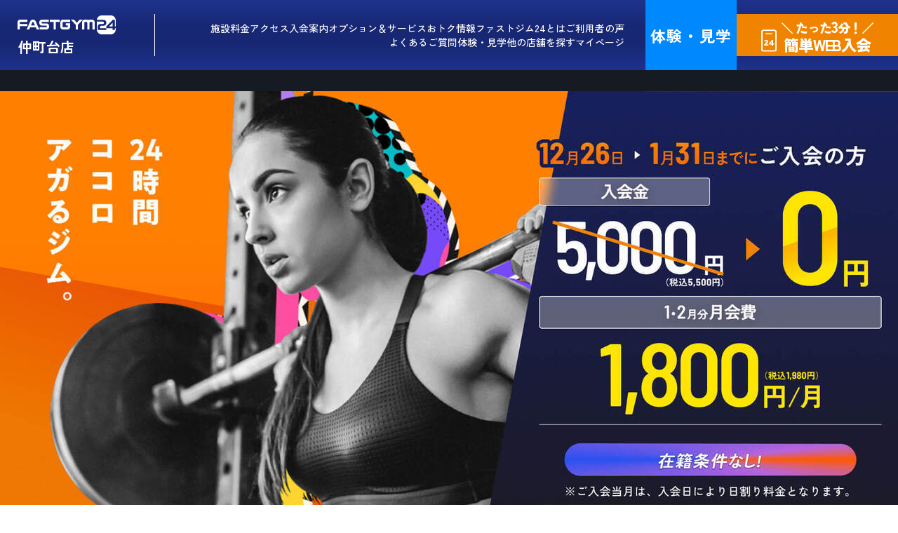

--- FILE ---
content_type: text/html
request_url: https://fastgym24.tipness.co.jp/shop/SHP355/
body_size: 5227
content:

<!DOCTYPE html>
<html lang="ja">

<head>
  <!-- meta-->
  <meta charset="utf-8">
  <meta name="viewport" content="width=device-width, initial-scale=1.0">
  <meta name="format-detection" content="telephone=no">
  <meta name="referrer" content="no-referrer-when-downgrade">
  <meta name="description" content="神奈川県横浜市都筑区仲町台の24時間ジム・スポーツジム・トレーニングジムなら【ファストジム24仲町台店】。最高水準のセキュリティで多彩なマシンが24時間使い放題！ジムトレーニングが初めての方も安心のサポート。横浜市都筑区仲町台の近くのジムをお探しの方はぜひお越しください。">
  <meta name="keywords" content="ファストジム,FASTGYM,24時間,トレーニングジム,フィットネスクラブ,スポーツクラブ,TIPNESS,ティップネス">
  <title>ファストジム24仲町台店 | 神奈川県横浜市都筑区仲町台の24時間ジム・スポーツジム・トレーニングジム・フィットネスジム</title>
  <link rel="canonical" href="https://fastgym24.tipness.co.jp/shop/SHP355/">
  <link rel="icon" href="/favicon_16x16.png" size="16x16">
  <link rel="icon" href="/favicon_32x32.png" size="32x32">
  <link rel="icon" href="/favicon_48x48.png" size="48x48">
  <link rel="icon" href="/favicon_96x96.png" size="96x96">
  <link rel="apple-touch-icon" size="180x180" href="/apple-touch-icon.png"/>

  <meta property="og:title" content="ファストジム24仲町台店 | 神奈川県横浜市都筑区仲町台の24時間ジム・スポーツジム・トレーニングジム・フィットネスジム">
  <meta property="og:type" content="website">
  <meta property="og:description" content="神奈川県横浜市都筑区仲町台の24時間ジム・スポーツジム・トレーニングジムなら【ファストジム24仲町台店】。最高水準のセキュリティで多彩なマシンが24時間使い放題！ジムトレーニングが初めての方も安心のサポート。横浜市都筑区仲町台の近くのジムをお探しの方はぜひお越しください。">
  <meta property="og:url" content="https://fastgym24.tipness.co.jp/shop/SHP355/">
  <meta property="og:image" content="https://fastgym24.tipness.co.jp/assets/images/ogp.png">

  <meta property="og:locale" content="ja_JP">

  <!-- Google Tag Manager -->
  <script>(function(w,d,s,l,i){w[l]=w[l]||[];w[l].push({'gtm.start': new Date().getTime(),event:'gtm.js'});var f=d.getElementsByTagName(s)[0],j=d.createElement(s),dl=l!='dataLayer'?'&l='+l:'';j.async=true;j.src='https://www.googletagmanager.com/gtm.js?id='+i+dl;f.parentNode.insertBefore(j,f);})(window,document,'script','dataLayer','GTM-NKKT56');</script>
  <!-- End Google Tag Manager -->

  <!-- css -->
  <link rel="preconnect" href="https://fonts.googleapis.com">
  <link rel="preconnect" href="https://fonts.gstatic.com" crossorigin>
  <link href="https://fonts.googleapis.com/css2?family=Zen+Kaku+Gothic+New:wght@400;500;600;700;900&display=swap" rel="stylesheet">
  <link href="https://fonts.googleapis.com/css2?family=Exo:ital,wght@1,700&text=0123456789,&display=swap" rel="stylesheet">
  <link rel="stylesheet" type="text/css" href="/assets/css/common.css">
  <link rel="stylesheet" type="text/css" href="/assets/css/shop-top.css">

  <!-- KARTE blocksタグ -->
  <script src="https://cdn-blocks.karte.io/0b3920c3d0e1d681ec7266eb7c5a4510/builder.js"></script>
</head>

<body id="top" data-is-index>
  <!-- Google Tag Manager (noscript) -->
  <noscript><iframe src="https://www.googletagmanager.com/ns.html?id=GTM-NKKT56" height="0" width="0" style="display:none;visibility:hidden"></iframe></noscript>
  <!-- End Google Tag Manager (noscript) -->
  <div class="wrapper">
    <!-- ヘッダー -->
    <header id="app-header"></header>

    <main class="main">

      <div class="shop-top">

        <div id="shop-common-nav"></div>


        <div id="shop-top-mv-slider"></div>
        <div class="shop-top-banner">
          <div class="shop-top-banner__btn">
            <div id="shop-top-banner-btn"></div>
          </div>
          <div id="shop-top-banner-cms"></div>
        </div>

        <div id="shop-concept-reason-area"></div>

        <section class="shop-top-store" id="store">
          <div id="shop-top-store-section"></div>

          <div class="shop-top-store__btn">
            <a href="/shop/SHP355/facilities/" class="shop-top-store__btn-item"><span>詳しい施設情報はこちら</span></a>
          </div>
        </section>

        <section class="shop-top-news">
          <div id="shop-top-news-section"></div>
        </section>

        <div class="shop-top-scroll-text-box">
          <div class="shop-top-scroll-text-inner">
            <section class="shop-top-voice" id="voice">
              <div class="shop-top-voice__inner">
                <h2 class="shop-top-voice__title">
                  <span class="shop-top-voice__title-main"><img src="/assets/images/common/tit-voice.svg" loading="lazy" width="376" height="105" alt="VOICE"></span>
                  <span class="shop-top-voice__title-sub">ご利用者の声</span>
                </h2>
                <div class="shop-top-voice__list">
                  <div id="shop-top-voice-list"></div>
                </div>
              </div>
            </section>
            <section class="shop-top-qa">
              <div class="shop-top-qa__inner">
                <h2 class="shop-top-qa__title">
                  <span class="shop-top-qa__title-main"><img src="/assets/images/common/tit-qa.svg" loading="lazy" width="240" height="100" alt="Q&A"></span>
                  <span class="shop-top-qa__title-sub">よくある質問</span>
                </h2>
                <div class="shop-top-qa__list">
                  <div id="shop-top-qa-list"></div>
                </div>
                <div class="shop-top-qa__btn">
                  <a href="/faq/?store_code=SHP355" class="shop-top-qa__btn-item"><span>もっと見る</span></a>
                </div>
              </div>
            </section>
          </div>
        </div>

      </div>

      <div id="breadcrumb-list"></div>

    </main>

    <!-- フッター -->
    <footer id="app-footer"></footer>

  </div>
  <script type="application/json" id="json-data">
  {"shopCode":"SHP355","breadcrumb":[{"name":"ファストジム24仲町台店","url":""}],"emergency":[],"mv":{"mvList":[{"imagePcPath":"/cms-data/images/common/mvcp/qbnjgjzcbxru8ko3y4an9uyvbcsm8r.jpg","imagePcWidth":1280,"imagePcHeight":720,"imageSpPath":"/cms-data/images/common/mvcp/cwula2fwew051t8r7ni16ehwejy3bd.jpg","imageSpWidth":780,"imageSpHeight":1490,"url":"https://fastgym24.tipness.co.jp/campaign/index.html?cp=MV&store_code=SHP355","blank":false,"alt":"1月CP（1/5更新）_店舗TOPMV"}],"mvPrice":{"text":"Bプラン（個店）","price":"6,800","taxinPrice":"7,480"}},"banner":[{"imgPcPath":"/cms-data/images/banner/okuk1xgurzwtm2ro2su45i47aw2gxl.jpg","imgPcWidth":940,"imgPcHeight":160,"imgSpPath":"/cms-data/images/banner/c6pddkaqnh901ixfp7vplql4tyy2s9.jpg","imgSpWidth":720,"imgSpHeight":220,"url":"https://fastgym24.tipness.co.jp/guide/?store_code=SHP355","blank":false,"alt":"無料で30分！ 不安を解消し、長く続けられる「ジム活」へ マシンオリエンテーション"},{"imgPcPath":"/cms-data/images/banner/xodrd2c74mrpfn5x0ml8axu7w6plli.jpg","imgPcWidth":940,"imgPcHeight":180,"imgSpPath":"/cms-data/images/banner/ehia0x5oym0mkfl7ahhsvp3b4scp6a.jpg","imgSpWidth":720,"imgSpHeight":220,"url":"/personaltraining/?store_code=SHP355","blank":false,"alt":"ファストジム24のパーソナルトレーニング"},{"imgPcPath":"/cms-data/images/banner/deaxz2hv9ret0no7h9f9dehuwohd25.jpg","imgPcWidth":940,"imgPcHeight":160,"imgSpPath":"/cms-data/images/banner/m1das77y0thbrj4a8twh2699k6s89y.jpg","imgSpWidth":720,"imgSpHeight":220,"url":"https://fastgym24.tipness.co.jp/video/?store_code=SHP355","blank":false,"alt":"効果がアガる！メソッド動画"}],"store":{"name":"仲町台店","postalCode":"224-0041 ","address":"神奈川県横浜市都筑区仲町台1丁目3-7\tヤマヒョウB館1階<br>","googleMap":"https://maps.app.goo.gl/hQSZhcBLVLNPmyGN8","tel":"045-949-6211","lat":"35.5346914","lng":"139.5892677","access":"横浜市営地下鉄ブルーライン<br>「仲町台駅」改札口より徒歩1分","businessHour":"24時間<br>","receptionTime":"月水金：11時15分～15時/16時～19時45分<br>土日祝：10時～14時/15時～17時30分<br>※毎週火・木曜日（祝日も含む）は終日受付しておりません。","parking":"専用駐車場はございません<br>","bicycleParking":"専用駐輪場あり<br>","securities":[{"path":"/cms-data/images/common/icon/securities/6osk2vo687k4tqhuif79j2ahanl7ja.png","width":140,"height":140,"alt":"チェックインキー"},{"path":"/cms-data/images/common/icon/securities/p6ru11wf5ot2jrgfy1feaz1yrhnltr.png","width":140,"height":140,"alt":"監視カメラ"},{"path":"/cms-data/images/common/icon/securities/qegnd7pp07m40ieo8h2sjlpd0c1qit.png","width":140,"height":140,"alt":"警備会社"}],"facilities":[{"path":"/cms-data/images/common/icon/facilities/a4gswzupxwgg2lftxk44yvzh8eiezn.png","width":140,"height":140,"alt":"フリーウエイトエリア"},{"path":"/cms-data/images/common/icon/facilities/h5i0v0vletndb0nml7nfrjw0iobuhf.png","width":140,"height":140,"alt":"トレーニングマシン"},{"path":"/cms-data/images/common/icon/facilities/i1qup6zri9ay2ymvijgs8fes1hxlx3.png","width":140,"height":140,"alt":"ストレッチエリア"},{"path":"/cms-data/images/common/icon/facilities/ywxp7ovmkfigtg5boe222xli1gsnr5.png","width":140,"height":140,"alt":"無料鍵付ロッカー"},{"path":"/cms-data/images/common/icon/facilities/57kzuirw81o4vcf0w23cow4w802ktv.png","width":140,"height":140,"alt":"更衣室"},{"path":"/cms-data/images/common/icon/facilities/o2353elfgizuy3m53grgq71to01bwh.png","width":140,"height":140,"alt":"シャワー"},{"path":"/cms-data/images/common/icon/facilities/dewpr3xu7ka5begkmm3l2hn9z5zx3b.png","width":140,"height":140,"alt":"男女別トイレ"},{"path":"/cms-data/images/common/icon/facilities/z0lpppmvoufyckn25qqcr8670n80sg.png","width":140,"height":140,"alt":"土足ＯＫ"},{"path":"/cms-data/images/common/icon/facilities/qzvmoen4f4gk1wlw4mx0cih3jbmkgm.png","width":140,"height":140,"alt":"Wi-Fi"}],"sliderData":[{"imagePcPath":"/cms-data/images/shop/SHP355/mv/wk4ebzxvz24iqcsczgycarcbey3fre.jpg","imagePcWidth":1280,"imagePcHeight":720,"imageSpPath":"/cms-data/images/shop/SHP355/mv/sp/wk4ebzxvz24iqcsczgycarcbey3fre.jpg","imageSpWidth":1280,"imageSpHeight":720,"url":"","blank":false,"alt":""},{"imagePcPath":"/cms-data/images/shop/SHP355/mv/s4esnccck2ht0hefcfiee3ic1jzm7b.jpg","imagePcWidth":1280,"imagePcHeight":720,"imageSpPath":"/cms-data/images/shop/SHP355/mv/sp/s4esnccck2ht0hefcfiee3ic1jzm7b.jpg","imageSpWidth":1280,"imageSpHeight":720,"url":"","blank":false,"alt":""},{"imagePcPath":"/cms-data/images/shop/SHP355/mv/hvnwb6n426id809bxk72m1wy7ux38j.jpg","imagePcWidth":1280,"imagePcHeight":720,"imageSpPath":"/cms-data/images/shop/SHP355/mv/sp/hvnwb6n426id809bxk72m1wy7ux38j.jpg","imageSpWidth":1280,"imageSpHeight":720,"url":"","blank":false,"alt":""},{"imagePcPath":"/cms-data/images/shop/SHP355/mv/je8viknwq0g4by46zvkmulkq7zbzay.jpg","imagePcWidth":1280,"imagePcHeight":720,"imageSpPath":"/cms-data/images/shop/SHP355/mv/sp/je8viknwq0g4by46zvkmulkq7zbzay.jpg","imageSpWidth":1280,"imageSpHeight":720,"url":"","blank":false,"alt":""},{"imagePcPath":"/cms-data/images/shop/SHP355/mv/mnydlpbytm1qvz4plgv8cpygrydjfo.jpg","imagePcWidth":1280,"imagePcHeight":720,"imageSpPath":"/cms-data/images/shop/SHP355/mv/sp/mnydlpbytm1qvz4plgv8cpygrydjfo.jpg","imageSpWidth":1280,"imageSpHeight":720,"url":"","blank":false,"alt":""},{"imagePcPath":"/cms-data/images/shop/SHP355/mv/0zuqjkjvwdz7pywsor2vitfgwgm2yn.jpg","imagePcWidth":1280,"imagePcHeight":720,"imageSpPath":"/cms-data/images/shop/SHP355/mv/sp/0zuqjkjvwdz7pywsor2vitfgwgm2yn.jpg","imageSpWidth":1280,"imageSpHeight":720,"url":"","blank":false,"alt":""},{"imagePcPath":"/cms-data/images/shop/SHP355/mv/rb92h2p60mfrwlt135t9bc9m5cwm6n.jpg","imagePcWidth":1280,"imagePcHeight":720,"imageSpPath":"/cms-data/images/shop/SHP355/mv/sp/rb92h2p60mfrwlt135t9bc9m5cwm6n.jpg","imageSpWidth":1280,"imageSpHeight":720,"url":"","blank":false,"alt":""},{"imagePcPath":"/cms-data/images/shop/SHP355/mv/0gzcgnynzelxkiqjvrlc5dm2w2kpvi.jpg","imagePcWidth":1280,"imagePcHeight":720,"imageSpPath":"/cms-data/images/shop/SHP355/mv/sp/0gzcgnynzelxkiqjvrlc5dm2w2kpvi.jpg","imageSpWidth":1280,"imageSpHeight":720,"url":"","blank":false,"alt":""},{"imagePcPath":"/cms-data/images/shop/SHP355/mv/wk4ebzxvz24iqcsczgycarcbey3fre.jpg","imagePcWidth":1280,"imagePcHeight":720,"imageSpPath":"/cms-data/images/shop/SHP355/mv/sp/wk4ebzxvz24iqcsczgycarcbey3fre.jpg","imageSpWidth":1280,"imageSpHeight":720,"url":"","blank":false,"alt":""},{"imagePcPath":"/cms-data/images/shop/SHP355/mv/s4esnccck2ht0hefcfiee3ic1jzm7b.jpg","imagePcWidth":1280,"imagePcHeight":720,"imageSpPath":"/cms-data/images/shop/SHP355/mv/sp/s4esnccck2ht0hefcfiee3ic1jzm7b.jpg","imageSpWidth":1280,"imageSpHeight":720,"url":"","blank":false,"alt":""},{"imagePcPath":"/cms-data/images/shop/SHP355/mv/hvnwb6n426id809bxk72m1wy7ux38j.jpg","imagePcWidth":1280,"imagePcHeight":720,"imageSpPath":"/cms-data/images/shop/SHP355/mv/sp/hvnwb6n426id809bxk72m1wy7ux38j.jpg","imageSpWidth":1280,"imageSpHeight":720,"url":"","blank":false,"alt":""},{"imagePcPath":"/cms-data/images/shop/SHP355/mv/je8viknwq0g4by46zvkmulkq7zbzay.jpg","imagePcWidth":1280,"imagePcHeight":720,"imageSpPath":"/cms-data/images/shop/SHP355/mv/sp/je8viknwq0g4by46zvkmulkq7zbzay.jpg","imageSpWidth":1280,"imageSpHeight":720,"url":"","blank":false,"alt":""},{"imagePcPath":"/cms-data/images/shop/SHP355/mv/mnydlpbytm1qvz4plgv8cpygrydjfo.jpg","imagePcWidth":1280,"imagePcHeight":720,"imageSpPath":"/cms-data/images/shop/SHP355/mv/sp/mnydlpbytm1qvz4plgv8cpygrydjfo.jpg","imageSpWidth":1280,"imageSpHeight":720,"url":"","blank":false,"alt":""},{"imagePcPath":"/cms-data/images/shop/SHP355/mv/0zuqjkjvwdz7pywsor2vitfgwgm2yn.jpg","imagePcWidth":1280,"imagePcHeight":720,"imageSpPath":"/cms-data/images/shop/SHP355/mv/sp/0zuqjkjvwdz7pywsor2vitfgwgm2yn.jpg","imageSpWidth":1280,"imageSpHeight":720,"url":"","blank":false,"alt":""},{"imagePcPath":"/cms-data/images/shop/SHP355/mv/rb92h2p60mfrwlt135t9bc9m5cwm6n.jpg","imagePcWidth":1280,"imagePcHeight":720,"imageSpPath":"/cms-data/images/shop/SHP355/mv/sp/rb92h2p60mfrwlt135t9bc9m5cwm6n.jpg","imageSpWidth":1280,"imageSpHeight":720,"url":"","blank":false,"alt":""},{"imagePcPath":"/cms-data/images/shop/SHP355/mv/0gzcgnynzelxkiqjvrlc5dm2w2kpvi.jpg","imagePcWidth":1280,"imagePcHeight":720,"imageSpPath":"/cms-data/images/shop/SHP355/mv/sp/0gzcgnynzelxkiqjvrlc5dm2w2kpvi.jpg","imageSpWidth":1280,"imageSpHeight":720,"url":"","blank":false,"alt":""}],"shop360":true,"other":[],"areaName":"神奈川県"},"news":[{"date":"2025-12-01","title":"★★キャンペーン★★ 60分 ￥1,980であなただけのオリジナルメニューを作成します","url":"/news/171n7v5qpjp00f7djjh.html?store_code=SHP355","blank":false}],"voice":[{"title":"「体変わったね」と言われてスイッチON","text":"ファストジム24は近さで選びましたが、設備も環境もきちんとしているので満足しています。元々はリモートワークの影響で肩こり・腰痛が出始めスタイルにも変化が出てきたのでワークアウトの回数を見直して、フリーウェイトのトレーニングも取り入れて。そうしたら友達に「体変わったね」って声をかけられてやる気のスイッチがはいりましたね。それ以降、スタイル維持とリフレッシュも兼ねてジムトレーニングを続けています。","imgPath":"/cms-data/images/shop/common/voice/js68gaicpit8veytuexy384tp3o7rq.png","imgWidth":120,"imgHeight":120,"age":"30代・男性"},{"title":"余裕をもって屋久島を楽しみたい","text":"自宅から近くて規模感もちょうどよく、ほぼ自分だけというときもあるくらい思ったより混んでないので、使いやすいジムだなと思います。最初は猫背や肩こりがよくなって体が細くなれればいいなと思ってましたが、今ではかっこよくメリハリのある体になりたいって思うようになっています。もちろん筋力もついていて、もともと屋久島に行ってみたいって思っていたので、体力に余裕をもって楽しめそうです。<br>","imgPath":"/cms-data/images/shop/common/voice/bfx5wxttql3yyiivd20ml42f5m6r4d.png","imgWidth":120,"imgHeight":120,"age":"30代・女性"},{"title":"筋トレの方が好きです","text":"24時間ジムを選んだのは周りを気にしないで、自分のペースで利用できそうだから。実際にマシンも種類が多くて思ったよりキレイですね。<br>筋トレは程よい疲れが心地よくて好きです。今では毎日のルーティンになっています。もともと運動経験はあったんですが、ランニングなどの長く続ける運動が嫌いなので筋トレをしようかなと。水着になった時などに恥ずかしくないボディになれればいいなと思っています。","imgPath":"/cms-data/images/shop/common/voice/mms1clbivcd9p1i2s0qitu3s53j82e.png","imgWidth":120,"imgHeight":120,"age":"20代・男性"},{"title":"一度はフィットネスコンテストに出てみたい！？","text":"営業職なのでかっこいい営業マンになりたくて、仕事の休憩中にトレーニングしています。フロントを介さなくてよかったり、スタッフがいない時間があるのは気を使わずに済むので嬉しいところ。なので、「自宅で腹筋する」の延長線上くらいの感じで通えました。今となってはトレーニングの沼にハマっています。自身の体がかっこよく変わっていくのは楽しく、マッチョな人を見ると負けたくない！と、さらに高みを目指しています。","imgPath":"/cms-data/images/shop/common/voice/771u2hn8ng9prvptzd5e95k2tttips.png","imgWidth":120,"imgHeight":120,"age":"30代・男性"}],"qa":[{"question":"見学はできますか？","url":"/faq/211fy3h01io85qj84z.html?store_code=SHP355"},{"question":"ファストジム24に、複数の店舗を使える会員プランはありますか？","url":"/faq/21ml7ipuaiqk1h0v7w.html?store_code=SHP355"},{"question":"24時間スタッフがいますか？","url":"/faq/21wqxoi2ekvse4xbaf.html?store_code=SHP355"}]}
  </script>
  <script src="/assets/js/common.js"></script>
  <script src="/assets/js/shop-top.js"></script>
</body>

</html>


--- FILE ---
content_type: text/css; charset=utf-8
request_url: https://fonts.googleapis.com/css2?family=Exo:ital,wght@1,700&text=0123456789,&display=swap
body_size: -48
content:
@font-face {
  font-family: 'Exo';
  font-style: italic;
  font-weight: 700;
  font-display: swap;
  src: url(https://fonts.gstatic.com/l/font?kit=4UafrEtFpBISdmSt-MY2ehbO95t0BEdmO3ws9Iq2uBKGgv1N3eYEsNknFgw&skey=2161cc604861ac4f&v=v25) format('woff2');
}


--- FILE ---
content_type: text/css
request_url: https://fastgym24.tipness.co.jp/assets/css/common.css
body_size: 1001
content:
html{-webkit-text-size-adjust:100%;box-sizing:border-box;-moz-tab-size:4;-o-tab-size:4;tab-size:4;word-break:normal}*,:after,:before{background-repeat:no-repeat;box-sizing:inherit}:after,:before{text-decoration:inherit;vertical-align:inherit}*{margin:0;padding:0}hr{color:inherit;height:0;overflow:visible}details,main{display:block}summary{display:list-item}small{font-size:80%}[hidden]{display:none}abbr[title]{border-bottom:none;text-decoration:underline;-webkit-text-decoration:underline dotted;text-decoration:underline dotted}a{background-color:transparent}a:active,a:hover{outline-width:0}code,kbd,pre,samp{font-family:monospace,monospace}pre{font-size:1em}b,strong{font-weight:bolder}sub,sup{font-size:75%;line-height:0;position:relative;vertical-align:baseline}sub{bottom:-0.25em}sup{top:-0.5em}table{border-color:inherit;text-indent:0}iframe{border-style:none}input{border-radius:0}[type=number]::-webkit-inner-spin-button,[type=number]::-webkit-outer-spin-button{height:auto}[type=search]{-webkit-appearance:textfield;outline-offset:-2px}[type=search]::-webkit-search-decoration{-webkit-appearance:none}textarea{overflow:auto;resize:vertical}button,input,optgroup,select,textarea{font:inherit}optgroup{font-weight:700}button{overflow:visible}button,select{text-transform:none}[role=button],[type=button],[type=reset],[type=submit],button{cursor:pointer}[type=button]::-moz-focus-inner,[type=reset]::-moz-focus-inner,[type=submit]::-moz-focus-inner,button::-moz-focus-inner{border-style:none;padding:0}[type=button]::-moz-focus-inner,[type=reset]::-moz-focus-inner,[type=submit]::-moz-focus-inner,button:-moz-focusring{outline:1px dotted ButtonText}[type=reset],[type=submit],button,html [type=button]{-webkit-appearance:button}button,input,select,textarea{background-color:transparent;border-style:none}a:focus,button:focus,input:focus,select:focus,textarea:focus{outline-width:0}select{-moz-appearance:none;-webkit-appearance:none}select::-ms-expand{display:none}select::-ms-value{color:currentColor}legend{border:0;color:inherit;display:table;max-width:100%;white-space:normal}::-webkit-file-upload-button{-webkit-appearance:button;color:inherit;font:inherit}[disabled]{cursor:default}img{border-style:none}progress{vertical-align:baseline}[aria-busy=true]{cursor:progress}[aria-controls]{cursor:pointer}[aria-disabled=true]{cursor:default}*{box-sizing:border-box}img{width:auto;max-width:100%;height:auto;vertical-align:bottom}a{color:inherit;text-decoration:none}em{font-style:normal}ul{list-style:none}button,select{color:#222}html{font-size:62.5%}html.is-locked{overflow:hidden}body{font-family:"Zen Kaku Gothic New","Meiryo",sans-serif;font-weight:500;line-height:1.6;color:#fff;word-break:break-all;-webkit-text-size-adjust:100%;font-feature-settings:"palt";-webkit-font-smoothing:antialiased;background:#fff}body.is-locked{position:fixed;top:var(--scrolled_position_y);width:100%;overflow:hidden}@media(max-width: 767.98px){body{font-size:1.4rem}}@media(min-width: 768px){body{font-size:1.6rem}}header{position:sticky;top:0;left:0;z-index:102}main{overflow:hidden}summary{display:block;outline:none}summary::-webkit-details-marker{display:none}@media(min-width: 768px){.sp-only{display:none}}@media(min-width: 960px){.tab-and-sp{display:none}}@media(max-width: 767.98px){.pc-and-tab{display:none !important}}@media(max-width: 959.98px){.pc-only{display:none !important}}


--- FILE ---
content_type: text/css
request_url: https://fastgym24.tipness.co.jp/assets/css/shop-top.css
body_size: 1896
content:
.shop-top-banner,.shop-top-store__btn,.shop-top-voice,.shop-top-qa,.shop-top-qa__btn{display:grid;grid-template-columns:minmax(auto, var(--base-contents-max-width, 940px));justify-content:center}@media(max-width: 767.98px){.shop-top-banner,.shop-top-store__btn,.shop-top-voice,.shop-top-qa,.shop-top-qa__btn{padding-top:var(--base-contents-padding-top-sp, 50px);padding-bottom:var(--base-contents-padding-bottom-sp, 50px);padding-right:15px;padding-left:15px}}@media(min-width: 768px){.shop-top-banner,.shop-top-store__btn,.shop-top-voice,.shop-top-qa,.shop-top-qa__btn{padding-top:var(--base-contents-padding-top-pc, 70px);padding-bottom:var(--base-contents-padding-bottom-pc, 70px);padding-right:40px;padding-left:40px}}.shop-top-voice__list,.shop-top-qa__list{display:grid;grid-template-columns:minmax(auto, var(--base-inner-max-width, 940px));justify-content:center}.shop-top-voice__title-main,.shop-top-qa__title-main{display:block}@media(max-width: 767.98px){.shop-top-voice__title-main,.shop-top-qa__title-main{height:50px}}@media(min-width: 768px){.shop-top-voice__title-main,.shop-top-qa__title-main{height:105px}}.shop-top-voice__title-main img,.shop-top-qa__title-main img{height:100%}.shop-top-voice__title-sub,.shop-top-qa__title-sub{display:block;color:#f08300;font-weight:700;line-height:normal}@media(max-width: 767.98px){.shop-top-voice__title-sub,.shop-top-qa__title-sub{font-size:1.8rem}}@media(min-width: 768px){.shop-top-voice__title-sub,.shop-top-qa__title-sub{font-size:2.6rem}}.shop-top-scroll-text-box{position:relative;overflow-x:hidden}.shop-top-scroll-text-box:before{display:block;content:"";position:absolute;width:100%;height:100%;top:0;left:0;background:url(../../assets/images/common/dot-ptn.png) repeat left top;z-index:1}@media(max-width: 767.98px){.shop-top-scroll-text-box:before{background-size:3px 3px}}@media(min-width: 768px){.shop-top-scroll-text-box:before{background-size:6px 6px}}.shop-top-scroll-text-inner{position:relative}.shop-top-scroll-text-inner:before,.shop-top-scroll-text-inner:after{display:block;content:"";height:100%;position:absolute;top:0;background-repeat:repeat-y;opacity:.2;z-index:2}@media(max-width: 767.98px){.shop-top-scroll-text-inner:before,.shop-top-scroll-text-inner:after{width:36px;background-size:36px auto}}@media(min-width: 768px){.shop-top-scroll-text-inner:before,.shop-top-scroll-text-inner:after{width:55px;background-size:55px auto}}.shop-top-scroll-text-inner:before{background-image:url(../../assets/images/common/text-animation_left.png)}@media(max-width: 767.98px){.shop-top-scroll-text-inner:before{animation:textAnimationLeftSp 15s linear infinite;left:-2px}}@media(min-width: 768px){.shop-top-scroll-text-inner:before{animation:textAnimationLeftPc 20s linear infinite;left:-4px}}.shop-top-scroll-text-inner:after{background-image:url(../../assets/images/common/text-animation_right.png)}@media(max-width: 767.98px){.shop-top-scroll-text-inner:after{animation:textAnimationRightSp 15s linear infinite;right:-2px}}@media(min-width: 768px){.shop-top-scroll-text-inner:after{animation:textAnimationRightPc 20s linear infinite;right:-4px}}@keyframes textAnimationLeftPc{from{background-position:0 0}to{background-position:0 -1024px}}@keyframes textAnimationRightPc{from{background-position:0 0}to{background-position:0 1024px}}@keyframes textAnimationLeftSp{from{background-position:0 0}to{background-position:0 -670px}}@keyframes textAnimationRightSp{from{background-position:0 0}to{background-position:0 670px}}.shop-top{background:#161a22}@media(max-width: 767.98px){.shop-top-text{font-size:1.6rem;font-weight:600;padding:20px 15px 5px}}@media(min-width: 768px){.shop-top-text{font-size:2rem;font-weight:700;padding-top:30px;padding-inline:40px}}.shop-top-banner{--base-contents-padding-top-pc: 22px;--base-contents-padding-bottom-pc: 22px;--base-contents-padding-top-sp: 23px;--base-contents-padding-bottom-sp: 22px;row-gap:30px}.shop-top-banner__static{display:grid;justify-content:center;margin-bottom:20px}@media(max-width: 767.98px){.shop-top-banner__static{row-gap:20px;grid-template-columns:minmax(auto, 300px)}}@media(min-width: 768px){.shop-top-banner__static{row-gap:30px;grid-template-columns:minmax(auto, 370px)}}.shop-top-banner__static-item{text-align:center}.shop-top-banner__static-btn{display:grid;place-content:center;border:1px solid #fff;position:relative;overflow:hidden;transition:color .3s;color:#fff}@media(max-width: 767.98px){.shop-top-banner__static-btn{height:60px;font-size:1.6rem}}@media(min-width: 768px){.shop-top-banner__static-btn{height:80px;font-size:1.8rem}}.shop-top-banner__static-btn:before{display:block;content:"";position:absolute;top:0;left:-130%;background:#fff;width:120%;height:100%;transform:skewX(-25deg);transition:left .3s}.shop-top-banner__static-btn:after{display:block;content:"";position:absolute;top:0;width:11px;height:7px;background:url(../../assets/images/common/fg24_icon_arrow.svg) no-repeat center/contain;bottom:0;margin:auto 0;right:15px}.shop-top-banner__static-btn span{position:relative}@media(hover: hover){.shop-top-banner__static-btn:where(:any-link,:enabled,summary):hover{color:#161a22}.shop-top-banner__static-btn:where(:any-link,:enabled,summary):hover:before{left:-10%}}.shop-top-banner__btn{--web-admission-area-btn-max-width-pc: 100%;--web-admission-area-btn-height-pc: 80px;--web-admission-area-btn-font-size-pc: 2.8rem;--web-admission-area-btn-span-font-size-pc: 2.8rem;--web-admission-area-btn-arrow-right-pc: 20px;--web-admission-area-btn-max-width-sp: 100%;--web-admission-area-btn-height-sp: 70px;--web-admission-area-btn-font-size-sp: 2.6rem;--web-admission-area-btn-span-font-size-sp: 2.6rem;--web-admission-area-btn-arrow-right-sp: 20px;display:grid;grid-template-columns:minmax(auto, 530px);justify-content:center}.shop-top-banner__btn-item{transition:opacity .3s;display:grid;place-content:center;background:#f08300;font-weight:900;position:relative;color:#fff}@media(hover: hover){.shop-top-banner__btn-item:where(:any-link,:enabled,summary):hover{cursor:pointer;opacity:.6}}@media(max-width: 767.98px){.shop-top-banner__btn-item{font-size:2.6rem;letter-spacing:1.3px;line-height:.96154;padding:21px 0 24px}}@media(min-width: 768px){.shop-top-banner__btn-item{font-size:2.8rem;letter-spacing:1.4px;line-height:.89286;padding:24px 0 31px}}.shop-top-banner__btn-item:after{display:block;content:"";width:11px;height:7px;background:#fff;-webkit-mask-image:url(../../assets/images/common/fg24_icon_arrow.svg);mask-image:url(../../assets/images/common/fg24_icon_arrow.svg);-webkit-mask-size:contain;mask-size:contain;-webkit-mask-repeat:no-repeat;mask-repeat:no-repeat;-webkit-mask-position:center;mask-position:center;position:absolute;top:0;bottom:0;right:20px;margin:auto 0}.shop-top-store__btn{--base-contents-padding-top-pc: 60px;--base-contents-padding-top-sp: 30px;--base-contents-padding-bottom-pc: 117px;--base-contents-padding-bottom-sp: 78px}@media(max-width: 767.98px){.shop-top-store__btn{--base-contents-max-width: 300px}}@media(min-width: 768px){.shop-top-store__btn{--base-contents-max-width: 370px}}.shop-top-store__btn-item{display:grid;place-content:center;border:1px solid #fff;position:relative;overflow:hidden;transition:color .3s;color:#fff}@media(max-width: 767.98px){.shop-top-store__btn-item{height:60px;font-size:1.6rem}}@media(min-width: 768px){.shop-top-store__btn-item{height:80px;font-size:1.8rem}}.shop-top-store__btn-item:before{display:block;content:"";position:absolute;top:0;left:-130%;background:#fff;width:120%;height:100%;transform:skewX(-25deg);transition:left .3s}.shop-top-store__btn-item:after{display:block;content:"";position:absolute;top:0;width:11px;height:7px;background:url(../../assets/images/common/fg24_icon_arrow.svg) no-repeat center/contain;bottom:0;margin:auto 0;right:15px}.shop-top-store__btn-item span{position:relative}@media(hover: hover){.shop-top-store__btn-item:where(:any-link,:enabled,summary):hover{color:#222}.shop-top-store__btn-item:where(:any-link,:enabled,summary):hover:before{left:-10%}}@media(max-width: 767.98px){.shop-top-store__list-btn{margin-left:115px;max-width:300px}}@media(min-width: 768px){.shop-top-store__list-btn{margin-left:192px;max-width:360px}}.shop-top-store__list-btn-item{display:grid;place-content:center;border:1px solid #fff;position:relative;overflow:hidden;transition:color .3s;color:#fff}@media(max-width: 767.98px){.shop-top-store__list-btn-item{height:50px;font-size:1.4rem}}@media(min-width: 768px){.shop-top-store__list-btn-item{height:50px;font-size:1.4rem}}.shop-top-store__list-btn-item:before{display:block;content:"";position:absolute;top:0;left:-130%;background:#fff;width:120%;height:100%;transform:skewX(-25deg);transition:left .3s}.shop-top-store__list-btn-item:after{display:block;content:"";position:absolute;top:0;width:11px;height:7px;background:url(../../assets/images/common/fg24_icon_arrow.svg) no-repeat center/contain;bottom:0;margin:auto 0;right:15px}.shop-top-store__list-btn-item span{position:relative}@media(hover: hover){.shop-top-store__list-btn-item:where(:any-link,:enabled,summary):hover{color:#222}.shop-top-store__list-btn-item:where(:any-link,:enabled,summary):hover:before{left:-10%}}.shop-top-news{--top-news-section-title-top-sp: -28px;--top-news-list-max-height-pc: 280px;--top-news-list-max-height-sp: 256px}.shop-top-voice{--base-contents-max-width: 1080px;--base-contents-padding-top-bottom: 88px;--base-contents-padding-top-sp: 49px;background:url(../../assets/images/shop/top/voice-bg.jpg) no-repeat center/cover}@media(any-hover: hover)and (pointer: fine){.shop-top-voice{background-position-y:var(--header-height);background-attachment:fixed}}.shop-top-voice__inner{position:relative;z-index:4}.shop-top-voice__title{display:grid;justify-content:flex-end;text-align:right}@media(max-width: 767.98px){.shop-top-voice__title{row-gap:5px}}@media(min-width: 768px){.shop-top-voice__title{row-gap:8px}}@media(max-width: 767.98px){.shop-top-voice__list{margin-top:20px}}@media(min-width: 768px){.shop-top-voice__list{margin-top:50px}}.shop-top-qa{--base-contents-max-width: 1080px;--base-contents-padding-top-pc: 87px;--base-contents-padding-top-bottom: 90px;--base-contents-padding-top-sp: 51px;--base-contents-padding-bottom-sp: 70px;background:url(../../assets/images/common/qa_bg.jpg) no-repeat center top/cover;position:relative;z-index:1}.shop-top-qa::before{content:"";display:block;position:absolute;top:0;left:0;z-index:-1;width:100%;height:208px;background-image:linear-gradient(180deg, #000, rgba(0, 0, 0, 0))}@media(max-width: 767.98px){.shop-top-qa::before{height:80px}}.shop-top-qa__title{display:grid}@media(max-width: 767.98px){.shop-top-qa__title{row-gap:5px}}@media(min-width: 768px){.shop-top-qa__title{row-gap:7px}}@media(max-width: 767.98px){.shop-top-qa__list{margin-top:7px}}@media(min-width: 768px){.shop-top-qa__list{margin-top:30px}}.shop-top-qa__btn{--base-contents-padding-top-pc: 50px;--base-contents-padding-bottom-pc: 0;--base-contents-padding-top-sp: 54px;--base-contents-padding-bottom-sp: 0}@media(max-width: 767.98px){.shop-top-qa__btn{--base-contents-max-width: 300px}}@media(min-width: 768px){.shop-top-qa__btn{--base-contents-max-width: 370px}}.shop-top-qa__btn-item{display:grid;place-content:center;border:1px solid #fff;position:relative;overflow:hidden;transition:color .3s;color:#fff}@media(max-width: 767.98px){.shop-top-qa__btn-item{height:60px;font-size:1.6rem}}@media(min-width: 768px){.shop-top-qa__btn-item{height:80px;font-size:1.8rem}}.shop-top-qa__btn-item:before{display:block;content:"";position:absolute;top:0;left:-130%;background:#fff;width:120%;height:100%;transform:skewX(-25deg);transition:left .3s}.shop-top-qa__btn-item:after{display:block;content:"";position:absolute;top:0;width:11px;height:7px;background:url(../../assets/images/common/fg24_icon_arrow.svg) no-repeat center/contain;bottom:0;margin:auto 0;right:15px}.shop-top-qa__btn-item span{position:relative}@media(hover: hover){.shop-top-qa__btn-item:where(:any-link,:enabled,summary):hover{color:#222}.shop-top-qa__btn-item:where(:any-link,:enabled,summary):hover:before{left:-10%}}


--- FILE ---
content_type: image/svg+xml
request_url: https://fastgym24.tipness.co.jp/assets/images/common/tit-qa.svg
body_size: 1387
content:
<svg width="250" height="105" viewBox="0 0 250 105" fill="none" xmlns="http://www.w3.org/2000/svg">
<path d="M165.676 102.464L208.591 9.89697H235.537L249.011 102.464H226.68L224.684 85.6219H195.118L187.757 102.464H165.676ZM203.227 66.2852H222.688L218.945 28.3604L203.227 66.2852Z" fill="white"/>
<path d="M111.446 103.087C105.832 103.087 101.327 101.424 97.9312 98.0973C94.5352 94.7706 92.8372 90.4042 92.8372 84.9983C92.8372 81.2557 93.3223 77.9636 94.2926 75.122C95.2629 72.2804 96.6837 69.82 98.555 67.7408C100.426 65.5923 102.748 63.721 105.52 62.1269L113.005 57.8645L112.174 56.2012C110.996 53.8447 110.233 51.7655 109.887 49.9635C109.609 48.1615 109.471 46.5328 109.471 45.0774C109.471 41.6813 110.268 38.5278 111.862 35.6169C113.525 32.6367 116.09 30.2456 119.555 28.4437C123.09 26.5724 127.664 25.6367 133.278 25.6367C135.704 25.6367 138.129 25.81 140.555 26.1565C143.05 26.4338 145.337 26.8149 147.416 27.3001C149.565 27.7852 151.263 28.2357 152.51 28.6516L150.223 43.414H134.421C132.481 43.414 131.164 43.8298 130.471 44.6615C129.778 45.4932 129.431 46.3942 129.431 47.3645C129.431 48.2655 129.708 49.3398 130.263 50.5873C130.887 51.8348 131.753 53.4289 132.862 55.3695L140.867 69.5081L157.293 56.9289L163.114 66.0774L155.213 78.6567L149.392 83.6468L160.515 102.464H139.931L134.109 93.627L129.431 97.1617C126.659 99.2409 123.852 100.766 121.01 101.736C118.238 102.637 115.05 103.087 111.446 103.087ZM117.684 84.6864C118.654 84.6864 119.59 84.5478 120.491 84.2706C121.461 83.924 122.397 83.3349 123.298 82.5032L125.793 80.32L120.387 71.5873L117.684 73.0428C116.575 73.6666 115.674 74.3596 114.981 75.122C114.357 75.8151 113.906 76.5775 113.629 77.4091C113.421 78.1715 113.317 79.0032 113.317 79.9042C113.317 81.2903 113.699 82.4339 114.461 83.3349C115.293 84.2359 116.367 84.6864 117.684 84.6864Z" fill="white"/>
<path fill-rule="evenodd" clip-rule="evenodd" d="M74.3043 4.94853C68.1915 1.64951 60.041 0 49.8528 0C42.1875 0 35.5895 0.873269 30.0588 2.61981C24.6251 4.26932 20.0162 7.08319 16.2321 11.0614C12.4479 14.9426 9.34294 20.1822 6.9172 26.7803C4.58848 33.3783 2.69641 41.5773 1.24096 51.3774C-0.505576 64.8645 -0.408546 75.4893 1.53205 83.2517C3.56967 90.9171 7.64492 96.3993 13.7578 99.6983C19.8707 102.9 28.1182 104.501 38.5004 104.501C38.6694 104.501 38.8379 104.501 39.006 104.5H87V86.5H77.5688C79.0161 84.0145 80.3051 81.2337 81.436 78.1576C83.8618 71.4626 85.7539 63.118 87.1123 53.1239C88.9558 39.6367 88.8103 29.0605 86.6756 21.3951C84.541 13.6327 80.4172 8.15052 74.3043 4.94853ZM36.8994 20.6674C40.1014 18.6298 44.2736 17.6109 49.4162 17.6109C54.3647 17.6109 58.1004 18.5812 60.6231 20.5218C63.243 22.3654 64.7469 25.7129 65.135 30.5644C65.6202 35.4159 65.1835 42.3536 63.8251 51.3774C62.4667 60.6922 60.8172 67.921 58.8766 73.0636C56.936 78.2062 54.4132 81.7963 51.3083 83.8339C48.2034 85.8715 44.0796 86.8903 38.937 86.8903C33.9885 86.8903 30.2528 85.92 27.7301 83.9794C25.2073 82.0388 23.7033 78.6428 23.2182 73.7913C22.8301 68.8428 23.2667 61.9536 24.5281 53.1239C25.9835 43.712 27.633 36.4348 29.4766 31.2922C31.3202 26.1496 33.7944 22.608 36.8994 20.6674Z" fill="white"/>
</svg>


--- FILE ---
content_type: image/svg+xml
request_url: https://fastgym24.tipness.co.jp/assets/images/common/fg24_icon_sp24h.svg
body_size: 662
content:
<svg width="26" height="38" viewBox="0 0 26 38" fill="none" xmlns="http://www.w3.org/2000/svg">
<g clip-path="url(#clip0_11710_18592)">
<path d="M4.21628 36.8589C2.60796 36.8589 1.11667 35.6385 1.11667 33.9117L1.11667 4.21536C1.11667 2.48851 2.60796 1.2681 4.21627 1.2681L21.7895 1.2681C23.3978 1.26819 24.8891 2.48858 24.8891 4.21536L24.8891 33.9117C24.8891 35.6384 23.3978 36.8588 21.7895 36.8589L4.21628 36.8589Z" stroke="white" stroke-width="2.5" stroke-linecap="round" stroke-linejoin="round"/>
<path d="M8.27765 7.74521C8.00151 7.74521 7.77765 7.52135 7.77765 7.24521C7.77765 6.96907 8.00151 6.74521 8.27765 6.74521L17.7318 6.74521C18.0079 6.74521 18.2318 6.96907 18.2318 7.24521C18.2318 7.52135 18.0079 7.74521 17.7318 7.74521L8.27765 7.74521Z" stroke="white" stroke-linecap="round" stroke-linejoin="round"/>
<path d="M7.39969 20.6583L5.05969 20.2803C5.49169 18.6003 6.65569 17.7603 8.55169 17.7603C9.53569 17.7603 10.3157 18.0303 10.8917 18.5703C11.4797 19.0983 11.7737 19.8003 11.7737 20.6763C11.7737 21.3003 11.6057 21.8523 11.2697 22.3323C10.9337 22.8003 10.2857 23.4123 9.32569 24.1683C8.64169 24.7083 8.22769 25.1103 8.08369 25.3743H11.9717V27.3363H4.91569C4.91569 26.5443 5.14969 25.7823 5.61769 25.0503C6.09769 24.3183 6.69769 23.6643 7.41769 23.0883C8.14969 22.5123 8.64769 22.0503 8.91169 21.7023C9.18769 21.3543 9.32569 21.0003 9.32569 20.6403C9.32569 20.3643 9.23569 20.1423 9.05569 19.9743C8.88769 19.8063 8.67169 19.7223 8.40769 19.7223C7.87969 19.7223 7.54369 20.0343 7.39969 20.6583ZM17.8757 27.3363V25.5723H13.1957V24.0783L18.0377 17.8503H20.2337V23.8443H21.6197V25.5723H20.2337V27.3363H17.8757ZM15.5357 23.8443H17.8757V20.8023L15.5357 23.8443Z" fill="white"/>
</g>
<defs>
<clipPath id="clip0_11710_18592">
<rect width="26" height="37.8182" fill="white" transform="translate(0 0.154297)"/>
</clipPath>
</defs>
</svg>


--- FILE ---
content_type: application/javascript; charset=utf-8
request_url: https://cdn-blocks.karte.io/0b3920c3d0e1d681ec7266eb7c5a4510/builder.js
body_size: 42848
content:
!function(e){var t={};function n(r){if(t[r])return t[r].exports;var i=t[r]={i:r,l:!1,exports:{}};return e[r].call(i.exports,i,i.exports,n),i.l=!0,i.exports}n.m=e,n.c=t,n.d=function(e,t,r){n.o(e,t)||Object.defineProperty(e,t,{enumerable:!0,get:r})},n.r=function(e){"undefined"!=typeof Symbol&&Symbol.toStringTag&&Object.defineProperty(e,Symbol.toStringTag,{value:"Module"}),Object.defineProperty(e,"__esModule",{value:!0})},n.t=function(e,t){if(1&t&&(e=n(e)),8&t)return e;if(4&t&&"object"==typeof e&&e&&e.__esModule)return e;var r=Object.create(null);if(n.r(r),Object.defineProperty(r,"default",{enumerable:!0,value:e}),2&t&&"string"!=typeof e)for(var i in e)n.d(r,i,function(t){return e[t]}.bind(null,i));return r},n.n=function(e){var t=e&&e.__esModule?function(){return e.default}:function(){return e};return n.d(t,"a",t),t},n.o=function(e,t){return Object.prototype.hasOwnProperty.call(e,t)},n.p="",n(n.s=8)}({6:function(e,t,n){(function(e){!function(e){var t=function(){try{return!!Symbol.iterator}catch(e){return!1}}(),n=function(e){var n={next:function(){var t=e.shift();return{done:void 0===t,value:t}}};return t&&(n[Symbol.iterator]=function(){return n}),n},r=function(e){return encodeURIComponent(e).replace(/%20/g,"+")},i=function(e){return decodeURIComponent(String(e).replace(/\+/g," "))};(function(){try{var t=e.URLSearchParams;return"a=1"===new t("?a=1").toString()&&"function"==typeof t.prototype.set&&"function"==typeof t.prototype.entries}catch(e){return!1}})()||function(){var i=function(e){Object.defineProperty(this,"_entries",{writable:!0,value:{}});var t=typeof e;if("undefined"===t);else if("string"===t)""!==e&&this._fromString(e);else if(e instanceof i){var n=this;e.forEach((function(e,t){n.append(t,e)}))}else{if(null===e||"object"!==t)throw new TypeError("Unsupported input's type for URLSearchParams");if("[object Array]"===Object.prototype.toString.call(e))for(var r=0;r<e.length;r++){var o=e[r];if("[object Array]"!==Object.prototype.toString.call(o)&&2===o.length)throw new TypeError("Expected [string, any] as entry at index "+r+" of URLSearchParams's input");this.append(o[0],o[1])}else for(var a in e)e.hasOwnProperty(a)&&this.append(a,e[a])}},o=i.prototype;o.append=function(e,t){e in this._entries?this._entries[e].push(String(t)):this._entries[e]=[String(t)]},o.delete=function(e){delete this._entries[e]},o.get=function(e){return e in this._entries?this._entries[e][0]:null},o.getAll=function(e){return e in this._entries?this._entries[e].slice(0):[]},o.has=function(e){return e in this._entries},o.set=function(e,t){this._entries[e]=[String(t)]},o.forEach=function(e,t){var n;for(var r in this._entries)if(this._entries.hasOwnProperty(r)){n=this._entries[r];for(var i=0;i<n.length;i++)e.call(t,n[i],r,this)}},o.keys=function(){var e=[];return this.forEach((function(t,n){e.push(n)})),n(e)},o.values=function(){var e=[];return this.forEach((function(t){e.push(t)})),n(e)},o.entries=function(){var e=[];return this.forEach((function(t,n){e.push([n,t])})),n(e)},t&&(o[Symbol.iterator]=o.entries),o.toString=function(){var e=[];return this.forEach((function(t,n){e.push(r(n)+"="+r(t))})),e.join("&")},e.URLSearchParams=i}();var o=e.URLSearchParams.prototype;"function"!=typeof o.sort&&(o.sort=function(){var e=this,t=[];this.forEach((function(n,r){t.push([r,n]),e._entries||e.delete(r)})),t.sort((function(e,t){return e[0]<t[0]?-1:e[0]>t[0]?1:0})),e._entries&&(e._entries={});for(var n=0;n<t.length;n++)this.append(t[n][0],t[n][1])}),"function"!=typeof o._fromString&&Object.defineProperty(o,"_fromString",{enumerable:!1,configurable:!1,writable:!1,value:function(e){if(this._entries)this._entries={};else{var t=[];this.forEach((function(e,n){t.push(n)}));for(var n=0;n<t.length;n++)this.delete(t[n])}var r,o=(e=e.replace(/^\?/,"")).split("&");for(n=0;n<o.length;n++)r=o[n].split("="),this.append(i(r[0]),r.length>1?i(r[1]):"")}})}(void 0!==e?e:"undefined"!=typeof window?window:"undefined"!=typeof self?self:this),function(e){if(function(){try{var t=new e.URL("b","http://a");return t.pathname="c d","http://a/c%20d"===t.href&&t.searchParams}catch(e){return!1}}()||function(){var t=e.URL,n=function(t,n){"string"!=typeof t&&(t=String(t)),n&&"string"!=typeof n&&(n=String(n));var r,i=document;if(n&&(void 0===e.location||n!==e.location.href)){n=n.toLowerCase(),(r=(i=document.implementation.createHTMLDocument("")).createElement("base")).href=n,i.head.appendChild(r);try{if(0!==r.href.indexOf(n))throw new Error(r.href)}catch(e){throw new Error("URL unable to set base "+n+" due to "+e)}}var o=i.createElement("a");o.href=t,r&&(i.body.appendChild(o),o.href=o.href);var a=i.createElement("input");if(a.type="url",a.value=t,":"===o.protocol||!/:/.test(o.href)||!a.checkValidity()&&!n)throw new TypeError("Invalid URL");Object.defineProperty(this,"_anchorElement",{value:o});var c=new e.URLSearchParams(this.search),s=!0,E=!0,l=this;["append","delete","set"].forEach((function(e){var t=c[e];c[e]=function(){t.apply(c,arguments),s&&(E=!1,l.search=c.toString(),E=!0)}})),Object.defineProperty(this,"searchParams",{value:c,enumerable:!0});var d=void 0;Object.defineProperty(this,"_updateSearchParams",{enumerable:!1,configurable:!1,writable:!1,value:function(){this.search!==d&&(d=this.search,E&&(s=!1,this.searchParams._fromString(this.search),s=!0))}})},r=n.prototype;["hash","host","hostname","port","protocol"].forEach((function(e){!function(e){Object.defineProperty(r,e,{get:function(){return this._anchorElement[e]},set:function(t){this._anchorElement[e]=t},enumerable:!0})}(e)})),Object.defineProperty(r,"search",{get:function(){return this._anchorElement.search},set:function(e){this._anchorElement.search=e,this._updateSearchParams()},enumerable:!0}),Object.defineProperties(r,{toString:{get:function(){var e=this;return function(){return e.href}}},href:{get:function(){return this._anchorElement.href.replace(/\?$/,"")},set:function(e){this._anchorElement.href=e,this._updateSearchParams()},enumerable:!0},pathname:{get:function(){return this._anchorElement.pathname.replace(/(^\/?)/,"/")},set:function(e){this._anchorElement.pathname=e},enumerable:!0},origin:{get:function(){var e={"http:":80,"https:":443,"ftp:":21}[this._anchorElement.protocol],t=this._anchorElement.port!=e&&""!==this._anchorElement.port;return this._anchorElement.protocol+"//"+this._anchorElement.hostname+(t?":"+this._anchorElement.port:"")},enumerable:!0},password:{get:function(){return""},set:function(e){},enumerable:!0},username:{get:function(){return""},set:function(e){},enumerable:!0}}),n.createObjectURL=function(e){return t.createObjectURL.apply(t,arguments)},n.revokeObjectURL=function(e){return t.revokeObjectURL.apply(t,arguments)},e.URL=n}(),void 0!==e.location&&!("origin"in e.location)){var t=function(){return e.location.protocol+"//"+e.location.hostname+(e.location.port?":"+e.location.port:"")};try{Object.defineProperty(e.location,"origin",{get:t,enumerable:!0})}catch(n){setInterval((function(){e.location.origin=t()}),100)}}}(void 0!==e?e:"undefined"!=typeof window?window:"undefined"!=typeof self?self:this)}).call(this,n(7))},7:function(e,t){var n;n=function(){return this}();try{n=n||new Function("return this")()}catch(e){"object"==typeof window&&(n=window)}e.exports=n},8:function(e,t,n){"use strict";n.r(t);var r={};n.r(r),n.d(r,"getTarget",(function(){return f})),n.d(r,"isUrlMatch",(function(){return m})),n.d(r,"isMatch",(function(){return g})),n.d(r,"isMatchNode",(function(){return h})),n.d(r,"isUnaryLogicalNode",(function(){return v})),n.d(r,"optimizeLogicalNode",(function(){return A}));var i={};n.r(i),n.d(i,"StatsType",(function(){return E})),n.d(i,"TimeWindowType",(function(){return l})),n.d(i,"StorageType",(function(){return d})),n.d(i,"CompareType",(function(){return u}));var o={};n.r(o),n.d(o,"createClientSideVariablesQueryResolver",(function(){return T})),n.d(o,"createServerSideVariablesClient",(function(){return G})),n.d(o,"createServerSideVariablesQueryResolver",(function(){return H})),n.d(o,"createStaticVariablesQueryResolver",(function(){return W})),n.d(o,"SERVER_SIDE_RESOLVERS",(function(){return R})),n.d(o,"CLIENT_SIDE_RESOLVERS",(function(){return P}));var a={};n.r(a),n.d(a,"createActionTableClient",(function(){return J}));var c={};n.r(c),n.d(c,"extractBlockAPIVariable",(function(){return hr}));var s={};n.r(s),n.d(s,"createApp",(function(){return Vo})),n.d(s,"nextTick",(function(){return Xi})),n.d(s,"reactive",(function(){return Wi}));var E,l,d,u,p={krt_rewrite_config:{apiKey:"0b3920c3d0e1d681ec7266eb7c5a4510",forceMatchCondition:!1,hasControlForAll:!1,trackUrl:"https://timestamp-blocks.karte.io/rewrite-timestamp/",staticAssetUrl:"https://cdn-blocks.karte.io/",isEnabledPartsAnalysis:!0,sampling:{isEnable:!1,userAgentWhiteList:[],rate:100},goals:[],pageGroups:[{pageGroupId:"69683bd184e38cf46af11b8c",urlCondition:{operator:"and",operands:[{target:"origin",match:"exact",value:"https://stg-tipness-kids.4cast.co.jp"},{target:"path",match:"exact",value:"/shop/SHP036/program/5454qfnvsofgev2e.html"}]},priority:"000000001",conditions:[{conditionId:"69683bd184e38cf46af11b91",priority:"~",campaignPriority:"0U",isOriginal:!0,scheduleTimeRange:[],segmentConditions:[],dimensionCondition:[],blocksSegmentCondition:{logicGate:"$and",segmentSet:[]},patterns:[{patternId:"69683bd184e38cf46af11b98",proportion:100,variations:[{variationId:"696842c7840d2bf1c97d49a7",areaId:"696842c7840d2bf1c97d499e",trackingId:"",type:"original",aHref:"",imgUrl:"",html:"",text:"",script:"",originImgSrc:"",cssSelector:"#K9120 > section.tk-program-k9120-feature > h2.tk-program-k9120-feature__title",elementAttributes:{}}]}]}]},{pageGroupId:"69158a490bf49075aa8bbf0a",urlCondition:{operator:"and",operands:[{target:"origin",match:"exact",value:"https://fastgym24.tipness.co.jp"},{target:"path",match:"exact",value:"/shop/SHP327/"}]},priority:"000000002",conditions:[{conditionId:"69158a490bf49075aa8bbf0f",priority:"~",campaignPriority:"0UU",isOriginal:!0,scheduleTimeRange:[],segmentConditions:[],dimensionCondition:[],blocksSegmentCondition:{logicGate:"$and",segmentSet:[]},patterns:[{patternId:"69158a490bf49075aa8bbf16",proportion:100,variations:[{variationId:"69158abb0bf49075aa8bc1f6",areaId:"69158abb0bf49075aa8bc1ed",trackingId:"",type:"original",aHref:"",imgUrl:"",html:"",text:"",script:"",originImgSrc:"",cssSelector:"body > div.wrapper > main.main > div.shop-top > div.shop-top-text",elementAttributes:{}}]}]}]},{pageGroupId:"691587f337ff7c155fd35a1b",urlCondition:{operator:"and",operands:[{target:"origin",match:"exact",value:"https://fastgym24.tipness.co.jp"},{target:"path",match:"exact",value:"/shop/SHP312/"}]},priority:"000000004",conditions:[{conditionId:"691587f337ff7c155fd35a20",priority:"~",campaignPriority:"0UUU",isOriginal:!0,scheduleTimeRange:[],segmentConditions:[],dimensionCondition:[],blocksSegmentCondition:{logicGate:"$and",segmentSet:[]},patterns:[{patternId:"691587f337ff7c155fd35a27",proportion:100,variations:[{variationId:"691588a237ff7c155fd35e7d",areaId:"691588a237ff7c155fd35e74",trackingId:"",type:"original",aHref:"",imgUrl:"",html:"",text:"",script:"",originImgSrc:"",cssSelector:"body > div.wrapper > main.main > div.shop-top > div.shop-top-text",elementAttributes:{}}]}]}]},{pageGroupId:"6915851f0bf49075aa8b9c15",urlCondition:{operator:"and",operands:[{target:"origin",match:"exact",value:"https://fastgym24.tipness.co.jp"},{target:"path",match:"exact",value:"/shop/SHP307/"}]},priority:"000000009",conditions:[{conditionId:"6915851f0bf49075aa8b9c1a",priority:"~",campaignPriority:"0UUUU",isOriginal:!0,scheduleTimeRange:[],segmentConditions:[],dimensionCondition:[],blocksSegmentCondition:{logicGate:"$and",segmentSet:[]},patterns:[{patternId:"6915851f0bf49075aa8b9c21",proportion:100,variations:[{variationId:"691585700bf49075aa8ba05e",areaId:"691585700bf49075aa8ba055",trackingId:"",type:"original",aHref:"",imgUrl:"",html:"",text:"",script:"",originImgSrc:"",cssSelector:"body > div.wrapper > main.main > div.shop-top > div.shop-top-text > p",elementAttributes:{}},{variationId:"6915864d0bf49075aa8ba6b8",areaId:"6915864d0bf49075aa8ba6af",trackingId:"",type:"original",aHref:"",imgUrl:"",html:"",text:"",script:"",originImgSrc:"",cssSelector:"body > div.wrapper > main.main > div.shop-top > div.shop-top-text",elementAttributes:{}}]}]}]},{pageGroupId:"68f75bf7472523c78ed4e814",urlCondition:{operator:"and",operands:[{target:"origin",match:"exact",value:"https://fastgym24.tipness.co.jp"},{target:"path",match:"exact",value:"/shop/SHP364/"}]},priority:"00000000=",conditions:[{conditionId:"68f75bf7472523c78ed4e819",priority:"~",campaignPriority:"0UUUUU",isOriginal:!0,scheduleTimeRange:[],segmentConditions:[],dimensionCondition:[],blocksSegmentCondition:{logicGate:"$and",segmentSet:[]},patterns:[{patternId:"68f75bf8472523c78ed4e820",proportion:100,variations:[{variationId:"68f75d2b8e2f558aa1bc8c5e",areaId:"68f75d2b8e2f558aa1bc8c55",trackingId:"",type:"original",aHref:"",imgUrl:"",html:"",text:"",script:"",originImgSrc:"",cssSelector:"body > div.wrapper > main.main > div.shop-top > div.shop-top-text",elementAttributes:{}}]}]}]},{pageGroupId:"68fedb3f98a55e6cdd96452b",urlCondition:{operator:"or",operands:[{operator:"and",operands:[{target:"origin",match:"exact",value:"https://tip.tipness.co.jp"},{target:"path",match:"exact",value:"/program/229xai48rcq10n1rs.html"},{target:"query",match:"partial",value:"store_code=SHP096"}]},{target:"url",match:"exact",value:"https://tip.tipness.co.jp/program/229xai48rcq10n1rs.html?store_code=SHP096"}]},priority:"00000000B",conditions:[{conditionId:"68fedb3f98a55e6cdd964530",priority:"~",campaignPriority:"0UUUUUU",isOriginal:!0,scheduleTimeRange:[],segmentConditions:[],dimensionCondition:[],blocksSegmentCondition:{logicGate:"$and",segmentSet:[]},patterns:[{patternId:"68fedb3f98a55e6cdd964538",proportion:100,variations:[{variationId:"68fedc4598a55e6cdd964c74",areaId:"68fedc4598a55e6cdd964c6b",trackingId:"",type:"original",aHref:"",imgUrl:"",html:"",text:"",script:"",originImgSrc:"",cssSelector:"#moduleApp > div.virtual-lesson",elementAttributes:{}}]}]}]},{pageGroupId:"68d9d37438e6d829503398c1",urlCondition:{operator:"or",operands:[{operator:"and",operands:[{target:"origin",match:"exact",value:"https://stg-tipness-www.4cast.co.jp"},{target:"path",match:"exact",value:"/thanksgiving/2025/"}]},{operator:"and",operands:[{target:"origin",match:"exact",value:"https://www.tipness.co.jp"},{target:"path",match:"exact",value:"/thanksgiving/2025/"}]}]},priority:"00000001",conditions:[{conditionId:"68da3a594da03fc757b09ffa",priority:"C",campaignPriority:"0UUUUUUU",isOriginal:!1,scheduleTimeRange:[],segmentConditions:[],dimensionCondition:[],blocksSegmentCondition:{logicGate:"$and",segmentSet:[]},patterns:[{patternId:"68da3a594da03fc757b0a001",proportion:100,variations:[{variationId:"68da40374da03fc757b0c860",areaId:"68da4036d00c4ccc2af334b9",type:"blocks-element",cssSelector:"#fastgym24 > div.thanksgiving-2025-module__inner > ul:nth-of-type(3) > li.thanksgiving-2025-module__detail-item--single > p.thanksgiving-2025-module__detail-text",style:"",html:"%3Cp%20class%3D%22thanksgiving-2025-module__detail-text%22%3E%E3%82%A6%E3%82%A3%E3%83%80%E3%83%BC%E7%A4%BE%E3%82%B5%E3%83%97%E3%83%AA%E3%83%A1%E3%83%B3%E3%83%88%E3%82%B5%E3%83%BC%E3%83%90%E3%83%BC%E8%A8%AD%E7%BD%AE%E5%BA%97%3C%2Fp%3E",script:"",variablesQuery:[],waitLatestUserData:!1,aHref:"",imgUrl:"",originImgSrc:""}]}]},{conditionId:"68d9d37438e6d829503398c6",priority:"~",campaignPriority:"0UUUUUUUU",isOriginal:!0,scheduleTimeRange:[],segmentConditions:[],dimensionCondition:[],blocksSegmentCondition:{logicGate:"$and",segmentSet:[]},patterns:[{patternId:"68d9d37438e6d829503398cd",proportion:100,variations:[{variationId:"68d9d3a238e6d829503399cf",areaId:"68d9d3a238e6d829503399c6",trackingId:"",type:"original",aHref:"",imgUrl:"",html:"",text:"",script:"",originImgSrc:"",cssSelector:"#tipness > div:nth-of-type(4) > ul:nth-of-type(3) > li:nth-of-type(2) > h4.thanksgiving-2025-module__detail-title",elementAttributes:{}},{variationId:"68d9e771d6ca1258fb1c2c62",areaId:"68d9e771d6ca1258fb1c2c59",trackingId:"",type:"original",aHref:"",imgUrl:"",html:"",text:"",script:"",originImgSrc:"",cssSelector:"#tipness > div:nth-of-type(4) > ul:nth-of-type(1) > li:nth-of-type(1) > p.thanksgiving-2025-module__detail-text > span:nth-of-type(1)",elementAttributes:{}},{variationId:"68da4036d00c4ccc2af334c2",areaId:"68da4036d00c4ccc2af334b9",trackingId:"",type:"original",aHref:"",imgUrl:"",html:"",text:"",script:"",originImgSrc:"",cssSelector:"#fastgym24 > div.thanksgiving-2025-module__inner > ul:nth-of-type(3) > li.thanksgiving-2025-module__detail-item--single > p.thanksgiving-2025-module__detail-text",elementAttributes:{}}]}]}]},{pageGroupId:"69702dc4e2015b25eafa6ca8",urlCondition:{operator:"and",operands:[{target:"origin",match:"exact",value:"https://kids.tipness.co.jp"},{target:"path",match:"exact",value:"/"}]},priority:"00000001U",conditions:[{conditionId:"69702dc4e2015b25eafa6cad",priority:"~",campaignPriority:"0UUUUUUUUU",isOriginal:!0,scheduleTimeRange:[],segmentConditions:[],dimensionCondition:[],blocksSegmentCondition:{logicGate:"$and",segmentSet:[]},patterns:[{patternId:"69702dc4e2015b25eafa6cb4",proportion:100,variations:[{variationId:"69702ed4e2015b25eafa724d",areaId:"69702ed4e2015b25eafa7244",trackingId:"",type:"original",aHref:"",imgUrl:"",html:"",text:"",script:"",originImgSrc:"",cssSelector:"#mv-top-banner > div.tk-mv-top-banner > a > picture > img",elementAttributes:{}},{variationId:"69702ed4e2015b25eafa7260",areaId:"69702ed4e2015b25eafa7257",trackingId:"",type:"original",aHref:"",imgUrl:"",html:"",text:"",script:"",originImgSrc:"",cssSelector:"#menu > ul.tk-top-menu__list > li:nth-of-type(4) > a",elementAttributes:{}},{variationId:"69702ed5e2015b25eafa7272",areaId:"69702ed4e2015b25eafa7269",trackingId:"",type:"original",aHref:"",imgUrl:"",html:"",text:"",script:"",originImgSrc:"",cssSelector:"#program > div.tk-top-program-other",elementAttributes:{}}]}]}]},{pageGroupId:"68d60e2b00ecf8cbc76d7d36",urlCondition:{operator:"and",operands:[{target:"origin",match:"exact",value:"https://www.tipness.co.jp"},{target:"path",match:"exact",value:"/"}]},priority:"00000002",conditions:[{conditionId:"68d60e2b00ecf8cbc76d7d3b",priority:"~",campaignPriority:"0UUUUUUUUUU",isOriginal:!0,scheduleTimeRange:[],segmentConditions:[],dimensionCondition:[],blocksSegmentCondition:{logicGate:"$and",segmentSet:[]},patterns:[{patternId:"68d60e2b00ecf8cbc76d7d42",proportion:100,variations:[{variationId:"68d611b400ecf8cbc76d95ee",areaId:"68d611b400ecf8cbc76d95e5",trackingId:"",type:"original",aHref:"",imgUrl:"",html:"",text:"",script:"",originImgSrc:"",cssSelector:"#brands > div.brands-section > a.brands-section__movie-bnr",elementAttributes:{}}]}]}]},{pageGroupId:"68ad57946d9bbac362ae212f",urlCondition:{operator:"and",operands:[{target:"origin",match:"exact",value:"https://stg-tipness-kids.4cast.co.jp"},{target:"path",match:"exact",value:"/shop/SHP041/special/"}]},priority:"00000004",conditions:[{conditionId:"68ad57946d9bbac362ae2134",priority:"~",campaignPriority:"0UUUUUUUUUUU",isOriginal:!0,scheduleTimeRange:[],segmentConditions:[],dimensionCondition:[],blocksSegmentCondition:{logicGate:"$and",segmentSet:[]},patterns:[{patternId:"68ad57946d9bbac362ae213b",proportion:100,variations:[{variationId:"68ad725557400b44eb70a41e",areaId:"68ad725557400b44eb70a415",trackingId:"",type:"original",aHref:"",imgUrl:"",html:"",text:"",script:"",originImgSrc:"",cssSelector:"#apply > div.shp041-anniversary-area > p > picture > img",elementAttributes:{}}]}]}]},{pageGroupId:"68381e579085cd1cf58746db",urlCondition:{operator:"or",operands:[{target:"url",match:"exact",value:"https://stg-tipness.4cast.co.jp/"},{target:"url",match:"exact",value:"https://tipness-preview-site.unit04.io/?ID=20251219071540o00j&delivery_id=2"},{target:"url",match:"exact",value:"https://tip.tipness.co.jp/"}]},priority:"0000001",conditions:[{conditionId:"68381e579085cd1cf58746e0",priority:"~",campaignPriority:"0UUUUUUUUUUUU",isOriginal:!0,scheduleTimeRange:[],segmentConditions:[],dimensionCondition:[],blocksSegmentCondition:{logicGate:"$and",segmentSet:[]},patterns:[{patternId:"68381e589085cd1cf58746e7",proportion:100,variations:[{variationId:"68381ecd9085cd1cf5874aa1",areaId:"68381ecd9085cd1cf5874a99",trackingId:"",type:"original",aHref:"",imgUrl:"",html:"",text:"",script:"",originImgSrc:"",cssSelector:"#global-top-otoku > div.global-top-otoku__inner > div.global-top-otoku__inner__content > ul.global-top-otoku__inner__content-list > li:nth-of-type(1) > a.global-top-otoku__inner__content-list-item-link > div.global-top-otoku__inner__content-list-item-link-image > img.global-top-otoku__inner__content-list-item-image-img",elementAttributes:{}}]}]}]},{pageGroupId:"679b13754cd8ce7d9e15771d",urlCondition:{operator:"and",operands:[{target:"origin",match:"regex",value:"https://kids\\.tipness\\.co\\.jp"},{target:"path",match:"exact",value:"/campaign/cmp_swim.html"}]},priority:"000000U",conditions:[{conditionId:"679b13754cd8ce7d9e157725",priority:"~",campaignPriority:"0UUUUUUUUUUUUU",isOriginal:!0,scheduleTimeRange:[],segmentConditions:[],dimensionCondition:[],blocksSegmentCondition:{logicGate:"$and",segmentSet:[]},patterns:[{patternId:"679b13754cd8ce7d9e15772c",proportion:100,variations:[{variationId:"679b13bf4cd8ce7d9e15798d",areaId:"679b13bf4cd8ce7d9e157985",trackingId:"",type:"original",aHref:"",imgUrl:"",html:"",text:"",script:"",originImgSrc:"",cssSelector:"body > main > section:nth-of-type(2) > div.cmp-trial-area",elementAttributes:{}},{variationId:"6866420b5f86b8c3e5d0b6f1",areaId:"6866420b5f86b8c3e5d0b6e9",trackingId:"",type:"original",aHref:"",imgUrl:"",html:"",text:"",script:"",originImgSrc:"",cssSelector:"#admission > div.cmp-admission-area",elementAttributes:{}},{variationId:"688706ddd6c004e472e6e438",areaId:"688706ddd6c004e472e6e42f",trackingId:"",type:"original",aHref:"",imgUrl:"",html:"",text:"",script:"",originImgSrc:"",cssSelector:"#admission > div.cmp-admission-area > div.tk-narrow-inner > h2.cmp-admission-area__about",elementAttributes:{}},{variationId:"688706ded6c004e472e6e44b",areaId:"688706ded6c004e472e6e442",trackingId:"",type:"original",aHref:"",imgUrl:"",html:"",text:"",script:"",originImgSrc:"",cssSelector:"#admission > div.cmp-admission-area > div.cmp-admission-area__improvement",elementAttributes:{}}]}]}]},{pageGroupId:"66024072c6e574d8810e4031",urlCondition:{operator:"or",operands:[{operator:"and",operands:[{target:"origin",match:"exact",value:"https://www.tipness.co.jp"},{target:"path",match:"any-of-exact",value:["/gym-training/","/magazine/gym-training/"]}]},{operator:"and",operands:[{target:"origin",match:"exact",value:"https://stg-tipness-www.4cast.co.jp"},{target:"path",match:"any-of-exact",value:["/gym-training/","/magazine/gym-training/"]}]}]},priority:"00009",conditions:[{conditionId:"660245c7c6e574d8810e665d",priority:"W",campaignPriority:"0UUUUUUUUUUUUUU",isOriginal:!1,scheduleTimeRange:[],segmentConditions:[],dimensionCondition:[],blocksSegmentCondition:{logicGate:"$and",segmentSet:[]},patterns:[{patternId:"660245c7c6e574d8810e6664",proportion:100,variations:[{variationId:"66026806c6e574d8810fc761",areaId:"660252b5c6e574d8810ef083",type:"blocks-element-before",cssSelector:"#recommend > div:nth-of-type(3) > div.recommend-layout__title",style:"",html:"%3Cdiv%20class%3D%22lp-container%22%20style%3D%22padding%3A20px%200px%200px%200px%3B%22%3E%3Csection%20class%3D%22recommend%22%3E%3Cdiv%20class%3D%22recommend__title%22%3E%3Cdiv%20class%3D%22large-title%22%3E%3Ch2%20class%3D%22large-title__main%22%3E%E3%81%93%E3%81%A1%E3%82%89%E3%82%82%E3%82%AA%E3%82%B9%E3%82%B9%E3%83%A1%3C%2Fh2%3E%3C%2Fdiv%3E%3C%2Fdiv%3E%3Cdiv%3E%3Ca%20rel%3D%22noopener%22%20class%3D%22recommend__list-item%22%20href%3D%22https%3A%2F%2Ftip.tipness.co.jp%2Fstatic%2Fmodelcase%2F%22%20target%3D%22_blank%22%3E%3Cdiv%20align%3D%22center%22%20style%3D%22margin%3A20px%200px%2020px%200px%3B%22%3E%3Cdiv%3E%3Cimg%20src%3D%22https%3A%2F%2Fcdn-blocks.karte.io%2F0b3920c3d0e1d681ec7266eb7c5a4510%2Fentity%2F1ed32b23-dc51-4ac9-ac96-7a4dca02bc36%22%20alt%3D%22%E3%82%B8%E3%83%A0%E3%81%AB%E5%85%A5%E3%81%A3%E3%81%9F%E3%82%B3%E3%83%88%E3%80%81%E5%AE%9F%E3%81%AF%E5%BE%8C%E6%82%94%E3%81%97%E3%81%A6%E3%81%BE%E3%81%97%E3%81%9F%EF%BC%88%E3%81%B4%E3%81%A3%E3%81%9F%E3%82%8A%E3%81%AE%E4%BD%BF%E3%81%84%E6%96%B9%E3%81%8C%E8%A6%8B%E3%81%A4%E3%81%8B%E3%82%8B%E3%81%BE%E3%81%A7%E3%81%AF%EF%BC%89%22%20loading%3D%22lazy%22%20style%3D%22margin%3A0px%200px%200px%200px%3Bpadding%3A0px%200px%200px%200px%3B%22%3E%3C%2Fdiv%3E%3C%2Fdiv%3E%3C%2Fa%3E%3Ca%20rel%3D%22noopener%22%20class%3D%22recommend__list-item%22%20href%3D%22https%3A%2F%2Ftip.tipness.co.jp%2Fstatic%2Fqol%2F%22%20target%3D%22_blank%22%3E%3Cdiv%20align%3D%22center%22%3E%3Cdiv%3E%3Cimg%20src%3D%22https%3A%2F%2Fcdn-blocks.karte.io%2F0b3920c3d0e1d681ec7266eb7c5a4510%2Fentity%2F7d355f1d-06dc-4cbb-8c8f-e9ee04bc75ae%22%20alt%3D%22%E3%83%95%E3%82%A3%E3%83%83%E3%83%88%E3%83%8D%E3%82%B9%E3%82%B8%E3%83%A0%E9%80%9A%E3%81%84%E3%81%A7QOL%E3%82%92%E3%82%A2%E3%83%83%E3%83%97%EF%BC%81%22%20loading%3D%22lazy%22%3E%3C%2Fdiv%3E%3C%2Fdiv%3E%3C%2Fa%3E%3C%2Fdiv%3E%3C%2Fsection%3E%3C%2Fdiv%3E",script:"",variablesQuery:[],waitLatestUserData:!1,aHref:"",imgUrl:"",originImgSrc:""}]}]},{conditionId:"66024072c6e574d8810e4036",priority:"~",campaignPriority:"0UUUUUUUUUUUUUUU",isOriginal:!0,scheduleTimeRange:[],segmentConditions:[],dimensionCondition:[],blocksSegmentCondition:{logicGate:"$and",segmentSet:[]},patterns:[{patternId:"66024072c6e574d8810e403d",proportion:100,variations:[{variationId:"6602449dc6e574d8810e5ebb",areaId:"6602449dc6e574d8810e5eb3",trackingId:"",type:"original",aHref:"",imgUrl:"",html:"",text:"",script:"",originImgSrc:"",cssSelector:"#recommend > div:nth-of-type(1)",elementAttributes:{}},{variationId:"660244b0c6e574d8810e5f03",areaId:"660244b0c6e574d8810e5efb",trackingId:"",type:"original",aHref:"",imgUrl:"",html:"",text:"",script:"",originImgSrc:"",cssSelector:"#recommend > div.button-section > div.lp-colored-container > div.colored-inner > div.lp-colored-container__inner",elementAttributes:{}},{variationId:"660252b5c6e574d8810ef08b",areaId:"660252b5c6e574d8810ef083",trackingId:"",type:"original",aHref:"",imgUrl:"",html:"",text:"",script:"",originImgSrc:"",cssSelector:"#recommend > div:nth-of-type(3) > div.recommend-layout__title",elementAttributes:{}},{variationId:"660252bdc6e574d8810ef0cc",areaId:"660252bdc6e574d8810ef0c4",trackingId:"",type:"original",aHref:"",imgUrl:"",html:"",text:"",script:"",originImgSrc:"",cssSelector:"#recommend > div:nth-of-type(3) > ul.share-button-list",elementAttributes:{}}]}]}]},{pageGroupId:"65ced4f09053df001282b679",urlCondition:{operator:"or",operands:[{operator:"and",operands:[{target:"origin",match:"exact",value:"https://stg-tipness.4cast.co.jp"},{target:"path",match:"exact",value:"/concept/116rkntrc6246as9.html"}]},{operator:"and",operands:[{target:"origin",match:"exact",value:"https://tipness-preview-site.unit04.io"},{target:"path",match:"exact",value:"/concept/116rkntrc6246as9.html"}]},{operator:"and",operands:[{target:"origin",match:"exact",value:"https://tip.tipness.co.jp"},{target:"path",match:"exact",value:"/concept/116rkntrc6246as9.html"}]}]},priority:"0001",conditions:[{conditionId:"65ced5009772800012cf8fb7",priority:"W",campaignPriority:"0UUUUUUUUUUUUUUUU",isOriginal:!1,scheduleTimeRange:[],segmentConditions:[],dimensionCondition:[],blocksSegmentCondition:{logicGate:"$and",segmentSet:[]},patterns:[{patternId:"65ced5009772800012cf8fb9",proportion:50,variations:[{variationId:"65dd3e62ec24d5cedeb073e5",areaId:"65ced6589772800012cf8fc7",type:"blocks-element-before",cssSelector:"#moduleApp > div.fitness_text > div.tip-cms-module--b_1",style:"%0A%20%20.astro-BBLZP643%20%7B%0A%20%20%20%20font-size%3A%200%3B%0A%20%20%7D%0A%20%20.astro-BBLZP643%20img%20%7B%0A%20%20%20%20%40media%20(min-width%3A%20601px)%20%7B%0A%20%20%20%20width%3A%20700px%3B%0A%20%20%7D%0A%20%20%20%20%40media%20(max-width%3A%20600px)%20%7B%0A%20%20%20%20width%3A%2090%25%3B%0A%20%20%7D%0A%20%20%7D%0A",html:"%3Cspan%20class%3D%22astro-BBLZP643%22%20style%3D%22padding-top%3A10px%3Bdisplay%3Ablock%3Bmargin-right%3Aauto%3Bmargin-left%3Aauto%3B%22%3E%3Cimg%20class%3D%22image%22%20src%3D%22https%3A%2F%2Fcdn-blocks.karte.io%2F0b3920c3d0e1d681ec7266eb7c5a4510%2Fentity%2F463a341e-0644-4b8c-b500-96c6d7c35ec3%22%20alt%3D%22%22%20srcset%3D%22https%3A%2F%2Fcdn-blocks.karte.io%2F0b3920c3d0e1d681ec7266eb7c5a4510%2Fentity%2F463a341e-0644-4b8c-b500-96c6d7c35ec3%200w%22%20sizes%3D%22(max-width%3A%20600px)%22%20style%3D%22width%3A-1px%3Bmargin%3A%20%20%20%3Bpadding-top%3A10px%3Bdisplay%3Ablock%3Bmargin-right%3Aauto%3Bmargin-left%3Aauto%3B%22%3E%3C%2Fspan%3E",script:"",variablesQuery:[],waitLatestUserData:!1,aHref:"",imgUrl:"",originImgSrc:""}]}]},{conditionId:"65ced4f09053df001282b67b",priority:"~",campaignPriority:"0UUUUUUUUUUUUUUUUU",isOriginal:!0,scheduleTimeRange:[],segmentConditions:[],dimensionCondition:[],blocksSegmentCondition:{logicGate:"$and",segmentSet:[]},patterns:[{patternId:"65ced4f09053df001282b67d",proportion:100,variations:[{variationId:"65ced6589772800012cf8fc9",areaId:"65ced6589772800012cf8fc7",trackingId:"",type:"original",aHref:"",imgUrl:"",html:"",text:"",script:"",originImgSrc:"",cssSelector:"#moduleApp > div.fitness_text > div.tip-cms-module--b_1",elementAttributes:{}}]}]}]},{pageGroupId:"6541feb10a54790012d501b5",urlCondition:{target:"url",match:"regex",value:"https:\\/\\/tip\\.tipness\\.co\\.jp\\/shop_info\\/SHP...\\/$"},priority:"0009",conditions:[{conditionId:"6541feb10a54790012d501b7",priority:"~",campaignPriority:"0UUUUUUUUUUUUUUUUUU",isOriginal:!0,scheduleTimeRange:[],segmentConditions:[],dimensionCondition:[],blocksSegmentCondition:{logicGate:"$and",segmentSet:[]},patterns:[{patternId:"6541feb10a54790012d501b9",proportion:100,variations:[{variationId:"6541ff89b7cf360012a22a14",areaId:"6541ff89b7cf360012a22a12",trackingId:"",type:"original",aHref:"",imgUrl:"",html:"",text:"",script:"",originImgSrc:"",cssSelector:"#shop-top-mv > div.shop-top-mv__item > a.shop-top-mv__link > picture",elementAttributes:{}}]}]}]},{pageGroupId:"64796c6ed539e900121f766f",urlCondition:{operator:"and",operands:[{target:"origin",match:"exact",value:"https://tip.tipness.co.jp"},{target:"path",match:"exact",value:"/campaign/8sv7mfnz6dfkniop.html"},{target:"query",match:"partial",value:"store_code="}]},priority:"0B",conditions:[{conditionId:"64796c6fd539e900121f7671",priority:"~",campaignPriority:"0UUUUUUUUUUUUUUUUUUU",isOriginal:!0,scheduleTimeRange:[],segmentConditions:[],dimensionCondition:[],blocksSegmentCondition:{logicGate:"$and",segmentSet:[]},patterns:[{patternId:"64796c6fd539e900121f7673",proportion:100,variations:[{variationId:"64796eb9d539e900121f767d",areaId:"64796eb9d539e900121f767b",trackingId:"",type:"original",aHref:"",imgUrl:"",html:"",text:"",script:"",originImgSrc:"",cssSelector:"#moduleApp > div.cmp06-store-menu > div.tip-component-module-wrapper > div.tip-cms-module--wysiwyg > div.tip-cms-module__inner > p > span:nth-of-type(1) > a:nth-of-type(4)",elementAttributes:{}}]}]}]},{pageGroupId:"6437537c1cf542001247ab7a",urlCondition:{operator:"or",operands:[{operator:"and",operands:[{target:"origin",match:"exact",value:"https://stg-tipness-www.4cast.co.jp"},{target:"path",match:"exact",value:"/magazine/"}]},{operator:"and",operands:[{target:"origin",match:"exact",value:"https://tpwww-preview-site.unit04.io"},{target:"path",match:"exact",value:"/magazine/"}]}]},priority:"4",conditions:[{conditionId:"66964b3ea3b2d8f8ca9fe251",priority:"1",campaignPriority:"0UUUUUUUUUUUUUUUUUUUU",isOriginal:!1,scheduleTimeRange:[],segmentConditions:[{segmentSet:["631044147350840012c37690"],logicGate:"$and",flag:!1}],dimensionCondition:[],blocksSegmentCondition:{logicGate:"$and",segmentSet:[]},patterns:[{patternId:"66964b3ea3b2d8f8ca9fe25a",proportion:100,variations:[{variationId:"66964b76a3b2d8f8ca9fe2cc",areaId:"6696353d1543248635f26095",type:"blocks-element",cssSelector:" #recommend",style:"",html:"%3Csection%20id%3D%22recommend%22%20class%3D%22top_recommend%22%3E%3Ch2%20class%3D%22top_sec_heading%22%3E%3Cspan%3ERecommend%3C%2Fspan%3E%3C%2Fh2%3E%3Cul%20class%3D%22top_sec_recommends%22%3E%3Cli%3E%3Ca%20href%3D%22%2Fmagazine%2Ftips%2Fspecial_summer%2F%22%3E%3Cdiv%3E%3Cspan%3E%E7%89%B9%E9%9B%86%3C%2Fspan%3E%3Cimg%20src%3D%22https%3A%2F%2Fcdn-blocks.karte.io%2F0b3920c3d0e1d681ec7266eb7c5a4510%2Fentity%2Fe07c7552-425a-4dfe-95a5-73828b99b605%22%20alt%3D%22%E5%A4%8F%E3%81%AB%E3%81%BE%E3%81%A4%E3%82%8F%E3%82%8B%E5%81%A5%E5%BA%B7%E6%83%85%E5%A0%B1%E3%82%92%E9%9B%86%E3%82%81%E3%81%BE%E3%81%97%E3%81%9F%E3%80%82%E7%86%B1%E4%B8%AD%E7%97%87%E3%82%84%E6%B0%B4%E5%88%86%E8%A3%9C%E7%B5%A6%E3%81%AB%E6%B0%97%E3%82%92%E3%81%A4%E3%81%91%E3%81%AA%E3%81%8C%E3%82%89%E3%80%81%E5%81%A5%E5%BA%B7%E3%81%AB%E3%83%88%E3%83%AC%E3%83%BC%E3%83%8B%E3%83%B3%E3%82%B0%E3%82%92%E6%A5%BD%E3%81%97%E3%82%93%E3%81%A7%E3%81%8F%E3%81%A0%E3%81%95%E3%81%84%E3%81%AD!!%22%3E%3C%2Fdiv%3E%3Cdl%3E%3Cdt%3E%E5%A4%8F%E3%81%AB%E3%81%BE%E3%81%A4%E3%82%8F%E3%82%8B%E5%81%A5%E5%BA%B7%E6%83%85%E5%A0%B1%E3%82%92%E9%9B%86%E3%82%81%E3%81%BE%E3%81%97%E3%81%9F%E3%80%82%E7%86%B1%E4%B8%AD%E7%97%87%E3%82%84%E6%B0%B4%E5%88%86%E8%A3%9C%E7%B5%A6%E3%81%AB%E6%B0%97%E3%82%92%E3%81%A4%E3%81%91%E3%81%AA%E3%81%8C%E3%82%89%E3%80%81%E5%81%A5%E5%BA%B7%E3%81%AB%E3%83%88%E3%83%AC%E3%83%BC%E3%83%8B%E3%83%B3%E3%82%B0%E3%82%92%E6%A5%BD%E3%81%97%E3%82%93%E3%81%A7%E3%81%8F%E3%81%A0%E3%81%95%E3%81%84%E3%81%AD!!%3C%2Fdt%3E%3C%2Fdl%3E%3C%2Fa%3E%3C%2Fli%3E%3Cli%3E%3Ca%20href%3D%22%2Fmagazine%2Farticle%2F000134%2F%22%3E%3Cdiv%3E%3Cspan%3E%E3%82%B3%E3%83%A9%E3%83%A0%3C%2Fspan%3E%3Cimg%20src%3D%22https%3A%2F%2Fcdn-blocks.karte.io%2F0b3920c3d0e1d681ec7266eb7c5a4510%2Fentity%2F4d275537-02d3-45fb-aee2-553ccaf44503%22%20alt%3D%22%E3%80%90%E3%83%97%E3%83%BC%E3%83%AB%E5%88%9D%E5%BF%83%E8%80%85%E5%BF%85%E8%AA%AD%E3%80%91%E3%82%B9%E3%82%A4%E3%83%9F%E3%83%B3%E3%82%B0%E3%81%AB%E5%BF%85%E8%A6%81%E3%81%AA%E3%82%A6%E3%82%A7%E3%82%A2%E3%82%84%E3%82%B0%E3%83%83%E3%82%BA%E3%81%AE%E3%81%8A%E3%81%99%E3%81%99%E3%82%81%E3%81%AE%E9%81%B8%E3%81%B3%E6%96%B9%E3%82%92%E4%BC%9D%E6%8E%88%EF%BC%81%22%3E%3C%2Fdiv%3E%3Cdl%3E%3Cdt%3E%E3%80%907%2F11%E5%85%AC%E9%96%8B%E3%80%91%E3%80%90%E3%83%97%E3%83%BC%E3%83%AB%E5%88%9D%E5%BF%83%E8%80%85%E5%BF%85%E8%AA%AD%E3%80%91%E3%82%B9%E3%82%A4%E3%83%9F%E3%83%B3%E3%82%B0%E3%81%AB%E5%BF%85%E8%A6%81%E3%81%AA%E3%82%A6%E3%82%A7%E3%82%A2%E3%82%84%E3%82%B0%E3%83%83%E3%82%BA%E3%81%AE%E3%81%8A%E3%81%99%E3%81%99%E3%82%81%E3%81%AE%E9%81%B8%E3%81%B3%E6%96%B9%E3%82%92%E4%BC%9D%E6%8E%88%EF%BC%81%3C%2Fdt%3E%3C%2Fdl%3E%3C%2Fa%3E%3C%2Fli%3E%3Cli%3E%3Ca%20href%3D%22%2Fgym-training%2F%22%3E%3Cdiv%3E%3Cspan%3Etips%3C%2Fspan%3E%3Cimg%20src%3D%22https%3A%2F%2Fcdn-blocks.karte.io%2F0b3920c3d0e1d681ec7266eb7c5a4510%2Fentity%2F0b5aeec6-29d1-4c8a-9d66-55b01b3db291%22%20alt%3D%22%E3%82%B8%E3%83%A0%E5%88%9D%E5%BF%83%E8%80%85%E5%BF%85%E8%A6%8B%EF%BC%81%E3%82%AB%E3%83%AA%E3%82%B9%E3%83%9E%E3%83%88%E3%83%AC%E3%83%BC%E3%83%8A%E3%83%BC%E3%81%8C%E7%AD%8B%E3%83%88%E3%83%AC%E3%83%A1%E3%83%8B%E3%83%A5%E3%83%BC%E3%82%84%E9%A0%86%E7%95%AA%E3%82%92%E8%A9%B3%E3%81%97%E3%81%8F%E8%A7%A3%E8%AA%AC%EF%BC%81%22%3E%3C%2Fdiv%3E%3Cdl%3E%3Cdt%3E%E3%82%B8%E3%83%A0%E5%88%9D%E5%BF%83%E8%80%85%E5%BF%85%E8%A6%8B%EF%BC%81%E3%82%AB%E3%83%AA%E3%82%B9%E3%83%9E%E3%83%88%E3%83%AC%E3%83%BC%E3%83%8A%E3%83%BC%E3%81%8C%E7%AD%8B%E3%83%88%E3%83%AC%E3%83%A1%E3%83%8B%E3%83%A5%E3%83%BC%E3%82%84%E9%A0%86%E7%95%AA%E3%82%92%E8%A9%B3%E3%81%97%E3%81%8F%E8%A7%A3%E8%AA%AC%EF%BC%81%3C%2Fdt%3E%3C%2Fdl%3E%3C%2Fa%3E%3C%2Fli%3E%3Cli%3E%3Ca%20href%3D%22%2Fdiet%2F%22%3E%3Cdiv%3E%3Cspan%3E%E7%89%B9%E9%9B%86%3C%2Fspan%3E%3Cimg%20src%3D%22https%3A%2F%2Fcdn-blocks.karte.io%2F0b3920c3d0e1d681ec7266eb7c5a4510%2Fentity%2Fbaeddd02-d623-45a0-9dfb-a1ced28ef095%22%20alt%3D%22%E3%81%AA%E3%81%9C%E7%97%A9%E3%81%9B%E3%81%AA%E3%81%84%EF%BC%9FTIPNESS%E3%81%AE%E3%83%80%E3%82%A4%E3%82%A8%E3%83%83%E3%83%88%E3%83%9E%E3%82%B9%E3%82%BF%E3%83%BC%E3%81%8C%E7%9A%86%E6%A7%98%E3%81%AE%E7%96%91%E5%95%8F%E3%81%AB%E3%81%8A%E7%AD%94%E3%81%88%E3%81%97%E3%81%BE%E3%81%99%EF%BC%81%22%3E%3C%2Fdiv%3E%3Cdl%3E%3Cdt%3E%E3%81%AA%E3%81%9C%E7%97%A9%E3%81%9B%E3%81%AA%E3%81%84%EF%BC%9FTIPNESS%E3%81%AE%E3%83%80%E3%82%A4%E3%82%A8%E3%83%83%E3%83%88%E3%83%9E%E3%82%B9%E3%82%BF%E3%83%BC%E3%81%8C%E7%9A%86%E6%A7%98%E3%81%AE%E7%96%91%E5%95%8F%E3%81%AB%E3%81%8A%E7%AD%94%E3%81%88%E3%81%97%E3%81%BE%E3%81%99%EF%BC%81%3C%2Fdt%3E%3C%2Fdl%3E%3C%2Fa%3E%3C%2Fli%3E%3Cli%3E%3Ca%20href%3D%22%2Fmagazine%2Fgym-continuation%2F%22%3E%3Cdiv%3E%3Cspan%3Efan%E2%99%AA%3C%2Fspan%3E%3Cimg%20src%3D%22https%3A%2F%2Fcdn-blocks.karte.io%2F0b3920c3d0e1d681ec7266eb7c5a4510%2Fentity%2F7891a3f5-fb17-4467-af14-3170d5875ce4%22%20alt%3D%22%22%3E%3C%2Fdiv%3E%3Cdl%3E%3Cdt%3E%E9%81%8B%E5%8B%95%E3%81%8C%E3%81%AA%E3%81%8B%E3%81%AA%E3%81%8B%E7%B6%9A%E3%81%91%E3%82%89%E3%82%8C%E3%81%AA%E3%81%84%E3%81%AE%E3%81%AF%E3%80%8C%E3%82%84%E3%82%89%E3%81%AA%E3%81%8D%E3%82%83%E3%83%80%E3%83%A1%EF%BC%81%E3%80%8D%E3%81%A8%E8%87%AA%E5%88%86%E3%81%AB%E3%83%97%E3%83%AC%E3%83%83%E3%82%B7%E3%83%A3%E3%83%BC%E3%82%92%E6%8E%9B%E3%81%91%E3%81%99%E3%81%8E%E3%81%A6%E3%82%8B%E3%81%9B%E3%81%84%EF%BC%9F%3C%2Fdt%3E%3C%2Fdl%3E%3C%2Fa%3E%3C%2Fli%3E%3C%2Ful%3E%3C%2Fsection%3E",script:"",variablesQuery:[],waitLatestUserData:!1,aHref:"",imgUrl:"",originImgSrc:""}]}]},{conditionId:"66964b233aff52a39e5c989b",priority:"2",campaignPriority:"0UUUUUUUUUUUUUUUUUUUUU",isOriginal:!1,scheduleTimeRange:[],segmentConditions:[{segmentSet:["630f396ef09b2200123a03cb"],logicGate:"$and",flag:!1}],dimensionCondition:[],blocksSegmentCondition:{logicGate:"$and",segmentSet:[]},patterns:[{patternId:"66964b233aff52a39e5c98a4",proportion:100,variations:[{variationId:"66964b8b3aff52a39e5c994c",areaId:"6696353d1543248635f26095",type:"blocks-element",cssSelector:" #recommend",style:"",html:"%3Csection%20id%3D%22recommend%22%20class%3D%22top_recommend%22%3E%3Ch2%20class%3D%22top_sec_heading%22%3E%3Cspan%3ERecommend%3C%2Fspan%3E%3C%2Fh2%3E%3Cul%20class%3D%22top_sec_recommends%22%3E%3Cli%3E%3Ca%20href%3D%22%2Ftips%2Fspecial_summer%2F%22%3E%3Cdiv%3E%3Cspan%3E%E7%89%B9%E9%9B%86%3C%2Fspan%3E%3Cimg%20src%3D%22https%3A%2F%2Fcdn-blocks.karte.io%2F0b3920c3d0e1d681ec7266eb7c5a4510%2Fentity%2Fe07c7552-425a-4dfe-95a5-73828b99b605%22%20alt%3D%22%E5%A4%8F%E3%81%AB%E3%81%BE%E3%81%A4%E3%82%8F%E3%82%8B%E5%81%A5%E5%BA%B7%E6%83%85%E5%A0%B1%E3%82%92%E9%9B%86%E3%82%81%E3%81%BE%E3%81%97%E3%81%9F%E3%80%82%E7%86%B1%E4%B8%AD%E7%97%87%E3%82%84%E6%B0%B4%E5%88%86%E8%A3%9C%E7%B5%A6%E3%81%AB%E6%B0%97%E3%82%92%E3%81%A4%E3%81%91%E3%81%AA%E3%81%8C%E3%82%89%E3%80%81%E5%81%A5%E5%BA%B7%E3%81%AB%E3%83%88%E3%83%AC%E3%83%BC%E3%83%8B%E3%83%B3%E3%82%B0%E3%82%92%E6%A5%BD%E3%81%97%E3%82%93%E3%81%A7%E3%81%8F%E3%81%A0%E3%81%95%E3%81%84%E3%81%AD!!%22%3E%3C%2Fdiv%3E%3Cdl%3E%3Cdt%3E%E5%A4%8F%E3%81%AB%E3%81%BE%E3%81%A4%E3%82%8F%E3%82%8B%E5%81%A5%E5%BA%B7%E6%83%85%E5%A0%B1%E3%82%92%E9%9B%86%E3%82%81%E3%81%BE%E3%81%97%E3%81%9F%E3%80%82%E7%86%B1%E4%B8%AD%E7%97%87%E3%82%84%E6%B0%B4%E5%88%86%E8%A3%9C%E7%B5%A6%E3%81%AB%E6%B0%97%E3%82%92%E3%81%A4%E3%81%91%E3%81%AA%E3%81%8C%E3%82%89%E3%80%81%E5%81%A5%E5%BA%B7%E3%81%AB%E3%83%88%E3%83%AC%E3%83%BC%E3%83%8B%E3%83%B3%E3%82%B0%E3%82%92%E6%A5%BD%E3%81%97%E3%82%93%E3%81%A7%E3%81%8F%E3%81%A0%E3%81%95%E3%81%84%E3%81%AD!!%3C%2Fdt%3E%3C%2Fdl%3E%3C%2Fa%3E%3C%2Fli%3E%3Cli%3E%3Ca%20href%3D%22%2Fmagazine%2Farticle%2F000134%2F%22%3E%3Cdiv%3E%3Cspan%3E%E3%82%B3%E3%83%A9%E3%83%A0%3C%2Fspan%3E%3Cimg%20src%3D%22https%3A%2F%2Fcdn-blocks.karte.io%2F0b3920c3d0e1d681ec7266eb7c5a4510%2Fentity%2F4d275537-02d3-45fb-aee2-553ccaf44503%22%20alt%3D%22%E3%80%90%E3%83%97%E3%83%BC%E3%83%AB%E5%88%9D%E5%BF%83%E8%80%85%E5%BF%85%E8%AA%AD%E3%80%91%E3%82%B9%E3%82%A4%E3%83%9F%E3%83%B3%E3%82%B0%E3%81%AB%E5%BF%85%E8%A6%81%E3%81%AA%E3%82%A6%E3%82%A7%E3%82%A2%E3%82%84%E3%82%B0%E3%83%83%E3%82%BA%E3%81%AE%E3%81%8A%E3%81%99%E3%81%99%E3%82%81%E3%81%AE%E9%81%B8%E3%81%B3%E6%96%B9%E3%82%92%E4%BC%9D%E6%8E%88%EF%BC%81%22%3E%3C%2Fdiv%3E%3Cdl%3E%3Cdt%3E%E3%80%907%2F11%E5%85%AC%E9%96%8B%E3%80%91%E3%80%90%E3%83%97%E3%83%BC%E3%83%AB%E5%88%9D%E5%BF%83%E8%80%85%E5%BF%85%E8%AA%AD%E3%80%91%E3%82%B9%E3%82%A4%E3%83%9F%E3%83%B3%E3%82%B0%E3%81%AB%E5%BF%85%E8%A6%81%E3%81%AA%E3%82%A6%E3%82%A7%E3%82%A2%E3%82%84%E3%82%B0%E3%83%83%E3%82%BA%E3%81%AE%E3%81%8A%E3%81%99%E3%81%99%E3%82%81%E3%81%AE%E9%81%B8%E3%81%B3%E6%96%B9%E3%82%92%E4%BC%9D%E6%8E%88%EF%BC%81%3C%2Fdt%3E%3C%2Fdl%3E%3C%2Fa%3E%3C%2Fli%3E%3Cli%3E%3Ca%20href%3D%22%2Fgym-training%2F%22%3E%3Cdiv%3E%3Cspan%3Etips%3C%2Fspan%3E%3Cimg%20src%3D%22https%3A%2F%2Fcdn-blocks.karte.io%2F0b3920c3d0e1d681ec7266eb7c5a4510%2Fentity%2F0b5aeec6-29d1-4c8a-9d66-55b01b3db291%22%20alt%3D%22%E3%82%B8%E3%83%A0%E5%88%9D%E5%BF%83%E8%80%85%E5%BF%85%E8%A6%8B%EF%BC%81%E3%82%AB%E3%83%AA%E3%82%B9%E3%83%9E%E3%83%88%E3%83%AC%E3%83%BC%E3%83%8A%E3%83%BC%E3%81%8C%E7%AD%8B%E3%83%88%E3%83%AC%E3%83%A1%E3%83%8B%E3%83%A5%E3%83%BC%E3%82%84%E9%A0%86%E7%95%AA%E3%82%92%E8%A9%B3%E3%81%97%E3%81%8F%E8%A7%A3%E8%AA%AC%EF%BC%81%22%3E%3C%2Fdiv%3E%3Cdl%3E%3Cdt%3E%E3%82%B8%E3%83%A0%E5%88%9D%E5%BF%83%E8%80%85%E5%BF%85%E8%A6%8B%EF%BC%81%E3%82%AB%E3%83%AA%E3%82%B9%E3%83%9E%E3%83%88%E3%83%AC%E3%83%BC%E3%83%8A%E3%83%BC%E3%81%8C%E7%AD%8B%E3%83%88%E3%83%AC%E3%83%A1%E3%83%8B%E3%83%A5%E3%83%BC%E3%82%84%E9%A0%86%E7%95%AA%E3%82%92%E8%A9%B3%E3%81%97%E3%81%8F%E8%A7%A3%E8%AA%AC%EF%BC%81%3C%2Fdt%3E%3C%2Fdl%3E%3C%2Fa%3E%3C%2Fli%3E%3Cli%3E%3Ca%20href%3D%22%2Fdiet%2F%22%3E%3Cdiv%3E%3Cspan%3E%E7%89%B9%E9%9B%86%3C%2Fspan%3E%3Cimg%20src%3D%22https%3A%2F%2Fcdn-blocks.karte.io%2F0b3920c3d0e1d681ec7266eb7c5a4510%2Fentity%2Fbaeddd02-d623-45a0-9dfb-a1ced28ef095%22%20alt%3D%22%E3%81%AA%E3%81%9C%E7%97%A9%E3%81%9B%E3%81%AA%E3%81%84%EF%BC%9FTIPNESS%E3%81%AE%E3%83%80%E3%82%A4%E3%82%A8%E3%83%83%E3%83%88%E3%83%9E%E3%82%B9%E3%82%BF%E3%83%BC%E3%81%8C%E7%9A%86%E6%A7%98%E3%81%AE%E7%96%91%E5%95%8F%E3%81%AB%E3%81%8A%E7%AD%94%E3%81%88%E3%81%97%E3%81%BE%E3%81%99%EF%BC%81%22%3E%3C%2Fdiv%3E%3Cdl%3E%3Cdt%3E%E3%81%AA%E3%81%9C%E7%97%A9%E3%81%9B%E3%81%AA%E3%81%84%EF%BC%9FTIPNESS%E3%81%AE%E3%83%80%E3%82%A4%E3%82%A8%E3%83%83%E3%83%88%E3%83%9E%E3%82%B9%E3%82%BF%E3%83%BC%E3%81%8C%E7%9A%86%E6%A7%98%E3%81%AE%E7%96%91%E5%95%8F%E3%81%AB%E3%81%8A%E7%AD%94%E3%81%88%E3%81%97%E3%81%BE%E3%81%99%EF%BC%81%3C%2Fdt%3E%3C%2Fdl%3E%3C%2Fa%3E%3C%2Fli%3E%3Cli%3E%3Ca%20href%3D%22%2Fmagazine%2Fgym-continuation%2F%22%3E%3Cdiv%3E%3Cspan%3Efan%E2%99%AA%3C%2Fspan%3E%3Cimg%20src%3D%22https%3A%2F%2Fcdn-blocks.karte.io%2F0b3920c3d0e1d681ec7266eb7c5a4510%2Fentity%2F7891a3f5-fb17-4467-af14-3170d5875ce4%22%20alt%3D%22%22%3E%3C%2Fdiv%3E%3Cdl%3E%3Cdt%3E%E9%81%8B%E5%8B%95%E3%81%8C%E3%81%AA%E3%81%8B%E3%81%AA%E3%81%8B%E7%B6%9A%E3%81%91%E3%82%89%E3%82%8C%E3%81%AA%E3%81%84%E3%81%AE%E3%81%AF%E3%80%8C%E3%82%84%E3%82%89%E3%81%AA%E3%81%8D%E3%82%83%E3%83%80%E3%83%A1%EF%BC%81%E3%80%8D%E3%81%A8%E8%87%AA%E5%88%86%E3%81%AB%E3%83%97%E3%83%AC%E3%83%83%E3%82%B7%E3%83%A3%E3%83%BC%E3%82%92%E6%8E%9B%E3%81%91%E3%81%99%E3%81%8E%E3%81%A6%E3%82%8B%E3%81%9B%E3%81%84%EF%BC%9F%3C%2Fdt%3E%3C%2Fdl%3E%3C%2Fa%3E%3C%2Fli%3E%3C%2Ful%3E%3C%2Fsection%3E",script:"",variablesQuery:[],waitLatestUserData:!1,aHref:"",imgUrl:"",originImgSrc:""}]}]},{conditionId:"66964af0a3b2d8f8ca9fe201",priority:"4",campaignPriority:"0UUUUUUUUUUUUUUUUUUUUUU",isOriginal:!1,scheduleTimeRange:[],segmentConditions:[{segmentSet:["630f3745388adc00133bc694"],logicGate:"$and",flag:!1}],dimensionCondition:[],blocksSegmentCondition:{logicGate:"$and",segmentSet:[]},patterns:[{patternId:"66964af0a3b2d8f8ca9fe20a",proportion:100,variations:[{variationId:"66964b9ea3b2d8f8ca9fe306",areaId:"6696353d1543248635f26095",type:"blocks-element",cssSelector:" #recommend",style:"",html:"%3Csection%20id%3D%22recommend%22%20class%3D%22top_recommend%22%3E%3Ch2%20class%3D%22top_sec_heading%22%3E%3Cspan%3ERecommend%3C%2Fspan%3E%3C%2Fh2%3E%3Cul%20class%3D%22top_sec_recommends%22%3E%3Cli%3E%3Ca%20href%3D%22%2Ftips%2Fspecial_summer%2F%22%3E%3Cdiv%3E%3Cspan%3E%E7%89%B9%E9%9B%86%3C%2Fspan%3E%3Cimg%20src%3D%22https%3A%2F%2Fcdn-blocks.karte.io%2F0b3920c3d0e1d681ec7266eb7c5a4510%2Fentity%2Fe07c7552-425a-4dfe-95a5-73828b99b605%22%20alt%3D%22%E5%A4%8F%E3%81%AB%E3%81%BE%E3%81%A4%E3%82%8F%E3%82%8B%E5%81%A5%E5%BA%B7%E6%83%85%E5%A0%B1%E3%82%92%E9%9B%86%E3%82%81%E3%81%BE%E3%81%97%E3%81%9F%E3%80%82%E7%86%B1%E4%B8%AD%E7%97%87%E3%82%84%E6%B0%B4%E5%88%86%E8%A3%9C%E7%B5%A6%E3%81%AB%E6%B0%97%E3%82%92%E3%81%A4%E3%81%91%E3%81%AA%E3%81%8C%E3%82%89%E3%80%81%E5%81%A5%E5%BA%B7%E3%81%AB%E3%83%88%E3%83%AC%E3%83%BC%E3%83%8B%E3%83%B3%E3%82%B0%E3%82%92%E6%A5%BD%E3%81%97%E3%82%93%E3%81%A7%E3%81%8F%E3%81%A0%E3%81%95%E3%81%84%E3%81%AD!!%22%3E%3C%2Fdiv%3E%3Cdl%3E%3Cdt%3E%E5%A4%8F%E3%81%AB%E3%81%BE%E3%81%A4%E3%82%8F%E3%82%8B%E5%81%A5%E5%BA%B7%E6%83%85%E5%A0%B1%E3%82%92%E9%9B%86%E3%82%81%E3%81%BE%E3%81%97%E3%81%9F%E3%80%82%E7%86%B1%E4%B8%AD%E7%97%87%E3%82%84%E6%B0%B4%E5%88%86%E8%A3%9C%E7%B5%A6%E3%81%AB%E6%B0%97%E3%82%92%E3%81%A4%E3%81%91%E3%81%AA%E3%81%8C%E3%82%89%E3%80%81%E5%81%A5%E5%BA%B7%E3%81%AB%E3%83%88%E3%83%AC%E3%83%BC%E3%83%8B%E3%83%B3%E3%82%B0%E3%82%92%E6%A5%BD%E3%81%97%E3%82%93%E3%81%A7%E3%81%8F%E3%81%A0%E3%81%95%E3%81%84%E3%81%AD!!%3C%2Fdt%3E%3C%2Fdl%3E%3C%2Fa%3E%3C%2Fli%3E%3Cli%3E%3Ca%20href%3D%22%2Fmagazine%2Farticle%2F000134%2F%22%3E%3Cdiv%3E%3Cspan%3E%E3%82%B3%E3%83%A9%E3%83%A0%3C%2Fspan%3E%3Cimg%20src%3D%22https%3A%2F%2Fcdn-blocks.karte.io%2F0b3920c3d0e1d681ec7266eb7c5a4510%2Fentity%2F4d275537-02d3-45fb-aee2-553ccaf44503%22%20alt%3D%22%E3%80%90%E3%83%97%E3%83%BC%E3%83%AB%E5%88%9D%E5%BF%83%E8%80%85%E5%BF%85%E8%AA%AD%E3%80%91%E3%82%B9%E3%82%A4%E3%83%9F%E3%83%B3%E3%82%B0%E3%81%AB%E5%BF%85%E8%A6%81%E3%81%AA%E3%82%A6%E3%82%A7%E3%82%A2%E3%82%84%E3%82%B0%E3%83%83%E3%82%BA%E3%81%AE%E3%81%8A%E3%81%99%E3%81%99%E3%82%81%E3%81%AE%E9%81%B8%E3%81%B3%E6%96%B9%E3%82%92%E4%BC%9D%E6%8E%88%EF%BC%81%22%3E%3C%2Fdiv%3E%3Cdl%3E%3Cdt%3E%E3%80%907%2F11%E5%85%AC%E9%96%8B%E3%80%91%E3%80%90%E3%83%97%E3%83%BC%E3%83%AB%E5%88%9D%E5%BF%83%E8%80%85%E5%BF%85%E8%AA%AD%E3%80%91%E3%82%B9%E3%82%A4%E3%83%9F%E3%83%B3%E3%82%B0%E3%81%AB%E5%BF%85%E8%A6%81%E3%81%AA%E3%82%A6%E3%82%A7%E3%82%A2%E3%82%84%E3%82%B0%E3%83%83%E3%82%BA%E3%81%AE%E3%81%8A%E3%81%99%E3%81%99%E3%82%81%E3%81%AE%E9%81%B8%E3%81%B3%E6%96%B9%E3%82%92%E4%BC%9D%E6%8E%88%EF%BC%81%3C%2Fdt%3E%3C%2Fdl%3E%3C%2Fa%3E%3C%2Fli%3E%3Cli%3E%3Ca%20href%3D%22%2Fgym-training%2F%22%3E%3Cdiv%3E%3Cspan%3Etips%3C%2Fspan%3E%3Cimg%20src%3D%22https%3A%2F%2Fcdn-blocks.karte.io%2F0b3920c3d0e1d681ec7266eb7c5a4510%2Fentity%2F0b5aeec6-29d1-4c8a-9d66-55b01b3db291%22%20alt%3D%22%E3%82%B8%E3%83%A0%E5%88%9D%E5%BF%83%E8%80%85%E5%BF%85%E8%A6%8B%EF%BC%81%E3%82%AB%E3%83%AA%E3%82%B9%E3%83%9E%E3%83%88%E3%83%AC%E3%83%BC%E3%83%8A%E3%83%BC%E3%81%8C%E7%AD%8B%E3%83%88%E3%83%AC%E3%83%A1%E3%83%8B%E3%83%A5%E3%83%BC%E3%82%84%E9%A0%86%E7%95%AA%E3%82%92%E8%A9%B3%E3%81%97%E3%81%8F%E8%A7%A3%E8%AA%AC%EF%BC%81%22%3E%3C%2Fdiv%3E%3Cdl%3E%3Cdt%3E%E3%82%B8%E3%83%A0%E5%88%9D%E5%BF%83%E8%80%85%E5%BF%85%E8%A6%8B%EF%BC%81%E3%82%AB%E3%83%AA%E3%82%B9%E3%83%9E%E3%83%88%E3%83%AC%E3%83%BC%E3%83%8A%E3%83%BC%E3%81%8C%E7%AD%8B%E3%83%88%E3%83%AC%E3%83%A1%E3%83%8B%E3%83%A5%E3%83%BC%E3%82%84%E9%A0%86%E7%95%AA%E3%82%92%E8%A9%B3%E3%81%97%E3%81%8F%E8%A7%A3%E8%AA%AC%EF%BC%81%3C%2Fdt%3E%3C%2Fdl%3E%3C%2Fa%3E%3C%2Fli%3E%3Cli%3E%3Ca%20href%3D%22%2Fdiet%2F%22%3E%3Cdiv%3E%3Cspan%3E%E7%89%B9%E9%9B%86%3C%2Fspan%3E%3Cimg%20src%3D%22https%3A%2F%2Fcdn-blocks.karte.io%2F0b3920c3d0e1d681ec7266eb7c5a4510%2Fentity%2Fbaeddd02-d623-45a0-9dfb-a1ced28ef095%22%20alt%3D%22%E3%81%AA%E3%81%9C%E7%97%A9%E3%81%9B%E3%81%AA%E3%81%84%EF%BC%9FTIPNESS%E3%81%AE%E3%83%80%E3%82%A4%E3%82%A8%E3%83%83%E3%83%88%E3%83%9E%E3%82%B9%E3%82%BF%E3%83%BC%E3%81%8C%E7%9A%86%E6%A7%98%E3%81%AE%E7%96%91%E5%95%8F%E3%81%AB%E3%81%8A%E7%AD%94%E3%81%88%E3%81%97%E3%81%BE%E3%81%99%EF%BC%81%22%3E%3C%2Fdiv%3E%3Cdl%3E%3Cdt%3E%E3%81%AA%E3%81%9C%E7%97%A9%E3%81%9B%E3%81%AA%E3%81%84%EF%BC%9FTIPNESS%E3%81%AE%E3%83%80%E3%82%A4%E3%82%A8%E3%83%83%E3%83%88%E3%83%9E%E3%82%B9%E3%82%BF%E3%83%BC%E3%81%8C%E7%9A%86%E6%A7%98%E3%81%AE%E7%96%91%E5%95%8F%E3%81%AB%E3%81%8A%E7%AD%94%E3%81%88%E3%81%97%E3%81%BE%E3%81%99%EF%BC%81%3C%2Fdt%3E%3C%2Fdl%3E%3C%2Fa%3E%3C%2Fli%3E%3Cli%3E%3Ca%20href%3D%22%2Fmagazine%2Fgym-continuation%2F%22%3E%3Cdiv%3E%3Cspan%3Efan%E2%99%AA%3C%2Fspan%3E%3Cimg%20src%3D%22https%3A%2F%2Fcdn-blocks.karte.io%2F0b3920c3d0e1d681ec7266eb7c5a4510%2Fentity%2F7891a3f5-fb17-4467-af14-3170d5875ce4%22%20alt%3D%22%22%3E%3C%2Fdiv%3E%3Cdl%3E%3Cdt%3E%E9%81%8B%E5%8B%95%E3%81%8C%E3%81%AA%E3%81%8B%E3%81%AA%E3%81%8B%E7%B6%9A%E3%81%91%E3%82%89%E3%82%8C%E3%81%AA%E3%81%84%E3%81%AE%E3%81%AF%E3%80%8C%E3%82%84%E3%82%89%E3%81%AA%E3%81%8D%E3%82%83%E3%83%80%E3%83%A1%EF%BC%81%E3%80%8D%E3%81%A8%E8%87%AA%E5%88%86%E3%81%AB%E3%83%97%E3%83%AC%E3%83%83%E3%82%B7%E3%83%A3%E3%83%BC%E3%82%92%E6%8E%9B%E3%81%91%E3%81%99%E3%81%8E%E3%81%A6%E3%82%8B%E3%81%9B%E3%81%84%EF%BC%9F%3C%2Fdt%3E%3C%2Fdl%3E%3C%2Fa%3E%3C%2Fli%3E%3C%2Ful%3E%3C%2Fsection%3E",script:"",variablesQuery:[],waitLatestUserData:!1,aHref:"",imgUrl:"",originImgSrc:""}]}]},{conditionId:"65e6c6d6a3ea88bc54a29136",priority:"9",campaignPriority:"0UUUUUUUUUUUUUUUUUUUUUUU",isOriginal:!1,scheduleTimeRange:[],segmentConditions:[],dimensionCondition:[],blocksSegmentCondition:{logicGate:"$and",segmentSet:[]},patterns:[{patternId:"65e6c6d6a3ea88bc54a2913d",proportion:100,variations:[{variationId:"669634351543248635f256d0",areaId:"669633c31543248635f25154",type:"blocks-element",cssSelector:" #feature > ul.top_sec_articles",style:"",html:"%3Cul%20class%3D%22top_sec_articles%22%3E%3Cli%3E%3Ca%20href%3D%22%2Fmagazine%2Ftips%2Fspecial_summer%2F%22%3E%3Cdiv%3E%3Cimg%20src%3D%22https%3A%2F%2Fcdn-blocks.karte.io%2F0b3920c3d0e1d681ec7266eb7c5a4510%2Fentity%2Fe07c7552-425a-4dfe-95a5-73828b99b605%22%20alt%3D%22%E5%A4%8F%E3%81%AE%E5%81%A5%E5%BA%B7%E7%89%B9%E9%9B%86%22%3E%3C%2Fdiv%3E%3Cdl%3E%3Cdt%3E%E5%A4%8F%E3%81%AB%E3%81%BE%E3%81%A4%E3%82%8F%E3%82%8B%E5%81%A5%E5%BA%B7%E6%83%85%E5%A0%B1%E3%82%92%E9%9B%86%E3%82%81%E3%81%BE%E3%81%97%E3%81%9F%E3%80%82%E7%86%B1%E4%B8%AD%E7%97%87%E3%82%84%E6%B0%B4%E5%88%86%E8%A3%9C%E7%B5%A6%E3%81%AB%E6%B0%97%E3%82%92%E3%81%A4%E3%81%91%E3%81%AA%E3%81%8C%E3%82%89%E3%80%81%E5%81%A5%E5%BA%B7%E3%81%AB%E3%83%88%E3%83%AC%E3%83%BC%E3%83%8B%E3%83%B3%E3%82%B0%E3%82%92%E6%A5%BD%E3%81%97%E3%82%93%E3%81%A7%E3%81%8F%E3%81%A0%E3%81%95%E3%81%84%E3%81%AD!!%3C%2Fdt%3E%3C%2Fdl%3E%3C%2Fa%3E%3C%2Fli%3E%3Cli%3E%3Ca%20href%3D%22%2Fdiet%2F%22%3E%3Cdiv%3E%3Cimg%20src%3D%22%2Fmagazine%2Fcommon%2Fimg%2Ftop%2Fthum_diet.jpg%22%20alt%3D%22%E3%83%80%E3%82%A4%E3%82%A8%E3%83%83%E3%83%88%E7%89%B9%E9%9B%86%22%3E%3C%2Fdiv%3E%3Cdl%3E%3Cdt%3E%E3%81%AA%E3%81%9C%E7%97%A9%E3%81%9B%E3%81%AA%E3%81%84%EF%BC%9FTIPNESS%E3%81%AE%E3%83%80%E3%82%A4%E3%82%A8%E3%83%83%E3%83%88%E3%83%9E%E3%82%B9%E3%82%BF%E3%83%BC%E3%81%8C%E7%9A%86%E6%A7%98%E3%81%AE%E7%96%91%E5%95%8F%E3%81%AB%E3%81%8A%E7%AD%94%E3%81%88%E3%81%97%E3%81%BE%E3%81%99%EF%BC%81%3C%2Fdt%3E%3C%2Fdl%3E%3C%2Fa%3E%3C%2Fli%3E%3Cli%3E%3Ca%20href%3D%22%2Fmuscle-training%2F%22%3E%3Cdiv%3E%3Cimg%20src%3D%22https%3A%2F%2Fcdn-blocks.karte.io%2F0b3920c3d0e1d681ec7266eb7c5a4510%2Fentity%2F639c7af2-7107-42a0-889f-d06704394277%22%20alt%3D%22%E7%AD%8B%E3%83%88%E3%83%AC%E7%89%B9%E9%9B%86%22%3E%3C%2Fdiv%3E%3Cdl%3E%3Cdt%3E%E7%90%86%E6%83%B3%E3%81%AE%E3%82%AB%E3%83%A9%E3%83%80%E3%81%A8%E5%81%A5%E5%BA%B7%E3%81%AE%E3%81%9F%E3%82%81%E3%81%AB%EF%BC%81%E3%82%AB%E3%83%AA%E3%82%B9%E3%83%9E%E3%83%88%E3%83%AC%E3%83%BC%E3%83%8A%E3%83%BC%E3%81%8C%E7%AD%8B%E3%83%88%E3%83%AC%E3%81%AE%E5%BF%83%E5%BE%97%E3%82%92%E4%BC%9D%E6%8E%88%EF%BC%81%3C%2Fdt%3E%3C%2Fdl%3E%3C%2Fa%3E%3C%2Fli%3E%3C%2Ful%3E",script:"",variablesQuery:[],waitLatestUserData:!1,aHref:"",imgUrl:"",originImgSrc:""},{variationId:"669635daa3b2d8f8ca9f9ca0",areaId:"6696353d1543248635f26095",type:"blocks-element",cssSelector:" #recommend",style:"",html:"%3Csection%20id%3D%22recommend%22%20class%3D%22top_recommend%22%3E%3Ch2%20class%3D%22top_sec_heading%22%3E%3Cspan%3ERecommend%3C%2Fspan%3E%3C%2Fh2%3E%3Cul%20class%3D%22top_sec_recommends%22%3E%3Cli%3E%3Ca%20href%3D%22%2Fmagazine%2Ftips%2Fspecial_summer%2F%22%3E%3Cdiv%3E%3Cspan%3E%E7%89%B9%E9%9B%86%3C%2Fspan%3E%3Cimg%20src%3D%22https%3A%2F%2Fcdn-blocks.karte.io%2F0b3920c3d0e1d681ec7266eb7c5a4510%2Fentity%2Fe07c7552-425a-4dfe-95a5-73828b99b605%22%20alt%3D%22%E5%A4%8F%E3%81%AB%E3%81%BE%E3%81%A4%E3%82%8F%E3%82%8B%E5%81%A5%E5%BA%B7%E6%83%85%E5%A0%B1%E3%82%92%E9%9B%86%E3%82%81%E3%81%BE%E3%81%97%E3%81%9F%E3%80%82%E7%86%B1%E4%B8%AD%E7%97%87%E3%82%84%E6%B0%B4%E5%88%86%E8%A3%9C%E7%B5%A6%E3%81%AB%E6%B0%97%E3%82%92%E3%81%A4%E3%81%91%E3%81%AA%E3%81%8C%E3%82%89%E3%80%81%E5%81%A5%E5%BA%B7%E3%81%AB%E3%83%88%E3%83%AC%E3%83%BC%E3%83%8B%E3%83%B3%E3%82%B0%E3%82%92%E6%A5%BD%E3%81%97%E3%82%93%E3%81%A7%E3%81%8F%E3%81%A0%E3%81%95%E3%81%84%E3%81%AD!!%22%3E%3C%2Fdiv%3E%3Cdl%3E%3Cdt%3E%E5%A4%8F%E3%81%AB%E3%81%BE%E3%81%A4%E3%82%8F%E3%82%8B%E5%81%A5%E5%BA%B7%E6%83%85%E5%A0%B1%E3%82%92%E9%9B%86%E3%82%81%E3%81%BE%E3%81%97%E3%81%9F%E3%80%82%E7%86%B1%E4%B8%AD%E7%97%87%E3%82%84%E6%B0%B4%E5%88%86%E8%A3%9C%E7%B5%A6%E3%81%AB%E6%B0%97%E3%82%92%E3%81%A4%E3%81%91%E3%81%AA%E3%81%8C%E3%82%89%E3%80%81%E5%81%A5%E5%BA%B7%E3%81%AB%E3%83%88%E3%83%AC%E3%83%BC%E3%83%8B%E3%83%B3%E3%82%B0%E3%82%92%E6%A5%BD%E3%81%97%E3%82%93%E3%81%A7%E3%81%8F%E3%81%A0%E3%81%95%E3%81%84%E3%81%AD!!%3C%2Fdt%3E%3C%2Fdl%3E%3C%2Fa%3E%3C%2Fli%3E%3Cli%3E%3Ca%20href%3D%22%2Fmagazine%2Farticle%2F000134%2F%22%3E%3Cdiv%3E%3Cspan%3E%E3%82%B3%E3%83%A9%E3%83%A0%3C%2Fspan%3E%3Cimg%20src%3D%22https%3A%2F%2Fcdn-blocks.karte.io%2F0b3920c3d0e1d681ec7266eb7c5a4510%2Fentity%2F4d275537-02d3-45fb-aee2-553ccaf44503%22%20alt%3D%22%E3%80%90%E3%83%97%E3%83%BC%E3%83%AB%E5%88%9D%E5%BF%83%E8%80%85%E5%BF%85%E8%AA%AD%E3%80%91%E3%82%B9%E3%82%A4%E3%83%9F%E3%83%B3%E3%82%B0%E3%81%AB%E5%BF%85%E8%A6%81%E3%81%AA%E3%82%A6%E3%82%A7%E3%82%A2%E3%82%84%E3%82%B0%E3%83%83%E3%82%BA%E3%81%AE%E3%81%8A%E3%81%99%E3%81%99%E3%82%81%E3%81%AE%E9%81%B8%E3%81%B3%E6%96%B9%E3%82%92%E4%BC%9D%E6%8E%88%EF%BC%81%22%3E%3C%2Fdiv%3E%3Cdl%3E%3Cdt%3E%E3%80%907%2F11%E5%85%AC%E9%96%8B%E3%80%91%E3%80%90%E3%83%97%E3%83%BC%E3%83%AB%E5%88%9D%E5%BF%83%E8%80%85%E5%BF%85%E8%AA%AD%E3%80%91%E3%82%B9%E3%82%A4%E3%83%9F%E3%83%B3%E3%82%B0%E3%81%AB%E5%BF%85%E8%A6%81%E3%81%AA%E3%82%A6%E3%82%A7%E3%82%A2%E3%82%84%E3%82%B0%E3%83%83%E3%82%BA%E3%81%AE%E3%81%8A%E3%81%99%E3%81%99%E3%82%81%E3%81%AE%E9%81%B8%E3%81%B3%E6%96%B9%E3%82%92%E4%BC%9D%E6%8E%88%EF%BC%81%3C%2Fdt%3E%3C%2Fdl%3E%3C%2Fa%3E%3C%2Fli%3E%3Cli%3E%3Ca%20href%3D%22%2Fgym-training%2F%22%3E%3Cdiv%3E%3Cspan%3Etips%3C%2Fspan%3E%3Cimg%20src%3D%22https%3A%2F%2Fcdn-blocks.karte.io%2F0b3920c3d0e1d681ec7266eb7c5a4510%2Fentity%2F0b5aeec6-29d1-4c8a-9d66-55b01b3db291%22%20alt%3D%22%E3%82%B8%E3%83%A0%E5%88%9D%E5%BF%83%E8%80%85%E5%BF%85%E8%A6%8B%EF%BC%81%E3%82%AB%E3%83%AA%E3%82%B9%E3%83%9E%E3%83%88%E3%83%AC%E3%83%BC%E3%83%8A%E3%83%BC%E3%81%8C%E7%AD%8B%E3%83%88%E3%83%AC%E3%83%A1%E3%83%8B%E3%83%A5%E3%83%BC%E3%82%84%E9%A0%86%E7%95%AA%E3%82%92%E8%A9%B3%E3%81%97%E3%81%8F%E8%A7%A3%E8%AA%AC%EF%BC%81%22%3E%3C%2Fdiv%3E%3Cdl%3E%3Cdt%3E%E3%82%B8%E3%83%A0%E5%88%9D%E5%BF%83%E8%80%85%E5%BF%85%E8%A6%8B%EF%BC%81%E3%82%AB%E3%83%AA%E3%82%B9%E3%83%9E%E3%83%88%E3%83%AC%E3%83%BC%E3%83%8A%E3%83%BC%E3%81%8C%E7%AD%8B%E3%83%88%E3%83%AC%E3%83%A1%E3%83%8B%E3%83%A5%E3%83%BC%E3%82%84%E9%A0%86%E7%95%AA%E3%82%92%E8%A9%B3%E3%81%97%E3%81%8F%E8%A7%A3%E8%AA%AC%EF%BC%81%3C%2Fdt%3E%3C%2Fdl%3E%3C%2Fa%3E%3C%2Fli%3E%3Cli%3E%3Ca%20href%3D%22%2Fdiet%2F%22%3E%3Cdiv%3E%3Cspan%3E%E7%89%B9%E9%9B%86%3C%2Fspan%3E%3Cimg%20src%3D%22https%3A%2F%2Fcdn-blocks.karte.io%2F0b3920c3d0e1d681ec7266eb7c5a4510%2Fentity%2Fbaeddd02-d623-45a0-9dfb-a1ced28ef095%22%20alt%3D%22%E3%81%AA%E3%81%9C%E7%97%A9%E3%81%9B%E3%81%AA%E3%81%84%EF%BC%9FTIPNESS%E3%81%AE%E3%83%80%E3%82%A4%E3%82%A8%E3%83%83%E3%83%88%E3%83%9E%E3%82%B9%E3%82%BF%E3%83%BC%E3%81%8C%E7%9A%86%E6%A7%98%E3%81%AE%E7%96%91%E5%95%8F%E3%81%AB%E3%81%8A%E7%AD%94%E3%81%88%E3%81%97%E3%81%BE%E3%81%99%EF%BC%81%22%3E%3C%2Fdiv%3E%3Cdl%3E%3Cdt%3E%E3%81%AA%E3%81%9C%E7%97%A9%E3%81%9B%E3%81%AA%E3%81%84%EF%BC%9FTIPNESS%E3%81%AE%E3%83%80%E3%82%A4%E3%82%A8%E3%83%83%E3%83%88%E3%83%9E%E3%82%B9%E3%82%BF%E3%83%BC%E3%81%8C%E7%9A%86%E6%A7%98%E3%81%AE%E7%96%91%E5%95%8F%E3%81%AB%E3%81%8A%E7%AD%94%E3%81%88%E3%81%97%E3%81%BE%E3%81%99%EF%BC%81%3C%2Fdt%3E%3C%2Fdl%3E%3C%2Fa%3E%3C%2Fli%3E%3Cli%3E%3Ca%20href%3D%22%2Fmagazine%2Fgym-continuation%2F%22%3E%3Cdiv%3E%3Cspan%3Efan%E2%99%AA%3C%2Fspan%3E%3Cimg%20src%3D%22https%3A%2F%2Fcdn-blocks.karte.io%2F0b3920c3d0e1d681ec7266eb7c5a4510%2Fentity%2F7891a3f5-fb17-4467-af14-3170d5875ce4%22%20alt%3D%22%22%3E%3C%2Fdiv%3E%3Cdl%3E%3Cdt%3E%E9%81%8B%E5%8B%95%E3%81%8C%E3%81%AA%E3%81%8B%E3%81%AA%E3%81%8B%E7%B6%9A%E3%81%91%E3%82%89%E3%82%8C%E3%81%AA%E3%81%84%E3%81%AE%E3%81%AF%E3%80%8C%E3%82%84%E3%82%89%E3%81%AA%E3%81%8D%E3%82%83%E3%83%80%E3%83%A1%EF%BC%81%E3%80%8D%E3%81%A8%E8%87%AA%E5%88%86%E3%81%AB%E3%83%97%E3%83%AC%E3%83%83%E3%82%B7%E3%83%A3%E3%83%BC%E3%82%92%E6%8E%9B%E3%81%91%E3%81%99%E3%81%8E%E3%81%A6%E3%82%8B%E3%81%9B%E3%81%84%EF%BC%9F%3C%2Fdt%3E%3C%2Fdl%3E%3C%2Fa%3E%3C%2Fli%3E%3C%2Ful%3E%3C%2Fsection%3E",script:"",variablesQuery:[],waitLatestUserData:!1,aHref:"",imgUrl:"",originImgSrc:""}]}]},{conditionId:"65692960b8a36800121f7a60",priority:"W",campaignPriority:"0UUUUUUUUUUUUUUUUUUUUUUUU",isOriginal:!1,scheduleTimeRange:[],segmentConditions:[],dimensionCondition:[],blocksSegmentCondition:{logicGate:"$and",segmentSet:[]},patterns:[{patternId:"65692960b8a36800121f7a62",proportion:100,variations:[]}]},{conditionId:"6437537c1cf542001247ab7c",priority:"~",campaignPriority:"0UUUUUUUUUUUUUUUUUUUUUUUUU",isOriginal:!0,scheduleTimeRange:[],segmentConditions:[],dimensionCondition:[],blocksSegmentCondition:{logicGate:"$and",segmentSet:[]},patterns:[{patternId:"6437537c1cf542001247ab7e",proportion:100,variations:[{variationId:"669633c31543248635f2515c",areaId:"669633c31543248635f25154",trackingId:"",type:"original",aHref:"",imgUrl:"",html:"",text:"",script:"",originImgSrc:"",cssSelector:" #feature > ul.top_sec_articles",elementAttributes:{}},{variationId:"6696353d1543248635f2609d",areaId:"6696353d1543248635f26095",trackingId:"",type:"original",aHref:"",imgUrl:"",html:"",text:"",script:"",originImgSrc:"",cssSelector:" #recommend",elementAttributes:{}}]}]}]},{pageGroupId:"61ea6908f8dcc300139d7635",urlCondition:{operator:"or",operands:[{operator:"and",operands:[{target:"origin",match:"exact",value:"https://www.tipness.co.jp"},{target:"path",match:"exact",value:"/magazine/"}]},{operator:"and",operands:[{target:"origin",match:"exact",value:"https://stg-tipness-www.4cast.co.jp"},{target:"path",match:"exact",value:"/magazine/"}]},{operator:"and",operands:[{target:"origin",match:"exact",value:"https://tpwww-preview-site.unit04.io"},{target:"path",match:"exact",value:"/magazine/"}]}]},priority:"9",conditions:[{conditionId:"6336856c92eb6e001e2b18ba",priority:"09UU",campaignPriority:"0UUUUUUUUUUUUUUUUUUUUUUUUUU",isOriginal:!1,scheduleTimeRange:["2022-09-30T15:00:00.000Z","2032-09-30T15:00:00.000Z"],segmentConditions:[{segmentSet:["630f3745388adc00133bc694"],logicGate:"$and",flag:!1}],dimensionCondition:[],blocksSegmentCondition:{logicGate:"$and",segmentSet:[]},patterns:[{patternId:"6336856c92eb6e001e2b18bd",proportion:100,variations:[{variationId:"6336856c92eb6e001e2b18bf",areaId:"63184cb1b7e2da001d05ebaf",type:"blocks-element",cssSelector:"#recommend",style:"",html:"%3Csection%20id%3D%22recommend%22%20class%3D%22top_recommend%22%3E%3Ch2%20class%3D%22top_sec_heading%22%3E%3Cspan%3ERecommend%3C%2Fspan%3E%3C%2Fh2%3E%3Cul%20class%3D%22top_sec_recommends%22%3E%3Cli%3E%3Ca%20href%3D%22%2Fmagazine%2Farticle%2F000154%2F%22%3E%3Cdiv%3E%3Cspan%3E%E3%82%B3%E3%83%A9%E3%83%A0%3C%2Fspan%3E%3Cimg%20src%3D%22https%3A%2F%2Fcdn-blocks.karte.io%2F0b3920c3d0e1d681ec7266eb7c5a4510%2Fentity%2F269d4173-c767-48bd-ba6c-27e9661c8859%22%20alt%3D%22%E3%82%B3%E3%83%A9%E3%83%A0%E3%82%B5%E3%83%A0%E3%83%8D%E3%82%A4%E3%83%AB%E7%94%BB%E5%83%8F%22%3E%3C%2Fdiv%3E%3Cdl%3E%3Cdt%3E1%2F20%E5%85%AC%E9%96%8B%EF%BD%9C%E3%83%92%E3%83%BC%E3%83%88%E3%82%B7%E3%83%A7%E3%83%83%E3%82%AF%E3%83%97%E3%83%AD%E3%83%86%E3%82%A4%E3%83%B3%E3%81%A8%E3%81%AF%EF%BC%9F%E7%96%B2%E5%8A%B4%E5%9B%9E%E5%BE%A9%E3%83%BB%E5%85%8D%E7%96%AB%E5%8A%9B%E3%82%A2%E3%83%83%E3%83%97%E3%81%AB%E5%8A%B9%E3%81%8F%E5%85%A5%E6%B5%B4%EF%BC%86%E9%81%8B%E5%8B%95%E6%B3%95%E3%82%92%E8%A7%A3%E8%AA%AC%3C%2Fdt%3E%3C%2Fdl%3E%3C%2Fa%3E%3C%2Fli%3E%3Cli%3E%3Ca%20href%3D%22%2Fmagazine%2Farticle%2F000013%2F%22%3E%3Cdiv%3E%3Cspan%3E%E3%82%B3%E3%83%A9%E3%83%A0%3C%2Fspan%3E%3Cimg%20src%3D%22https%3A%2F%2Fcdn-blocks.karte.io%2F0b3920c3d0e1d681ec7266eb7c5a4510%2Fentity%2F2c2a925f-b057-44c4-9e36-6ad1e74e113c%22%20alt%3D%22%E3%82%B3%E3%83%A9%E3%83%A0%E3%82%B5%E3%83%A0%E3%83%8D%E3%82%A4%E3%83%AB%E7%94%BB%E5%83%8F%22%3E%3C%2Fdiv%3E%3Cdl%3E%3Cdt%3E1%2F13%E6%9B%B4%E6%96%B0%EF%BD%9C%E3%80%90%E7%94%B7%E6%80%A7%E3%83%BB%E5%A5%B3%E6%80%A7%E5%88%A5%E3%80%91%E8%85%B9%E7%AD%8B%E3%81%AF%E4%BD%95%E3%83%B6%E6%9C%88%E3%81%A7%E5%89%B2%E3%82%8C%E3%82%8B%EF%BC%9F%E4%BD%93%E8%84%82%E8%82%AA%E7%8E%87%E3%81%AF%EF%BC%9F%E3%82%B7%E3%83%83%E3%82%AF%E3%82%B9%E3%83%91%E3%83%83%E3%82%AF%E3%81%AE%E4%BD%9C%E3%82%8A%E6%96%B9%E3%82%92%E5%BE%B9%E5%BA%95%E8%A7%A3%E8%AA%AC%3C%2Fdt%3E%3C%2Fdl%3E%3C%2Fa%3E%3C%2Fli%3E%3Cli%3E%3Ca%20href%3D%22%2Fdiet%2Flegs%2F%22%3E%3Cdiv%3E%3Cspan%3Etips%3C%2Fspan%3E%3Cimg%20src%3D%22https%3A%2F%2Fcdn-blocks.karte.io%2F0b3920c3d0e1d681ec7266eb7c5a4510%2Fentity%2Fee184936-5d76-4e4a-80f2-fc1b7b3be755%22%20alt%3D%22%E5%A4%AA%E3%82%82%E3%82%82%E3%83%BB%E8%84%9A%E3%81%AF%E3%81%AA%E3%81%9C%E5%A4%AA%E3%81%8F%E3%81%AA%E3%82%8B%EF%BC%9F%E3%81%9D%E3%81%AE%E5%8E%9F%E5%9B%A0%E3%81%A8%E3%81%8B%E3%82%93%E3%81%9F%E3%82%93%E2%80%9C%E8%84%9A%E7%97%A9%E3%81%9B%E2%80%9D%E3%83%88%E3%83%AC%E3%83%BC%E3%83%8B%E3%83%B3%E3%82%B0%22%3E%3C%2Fdiv%3E%3Cdl%3E%3Cdt%3E%E5%A4%AA%E3%82%82%E3%82%82%E3%83%BB%E8%84%9A%E3%81%AF%E3%81%AA%E3%81%9C%E5%A4%AA%E3%81%8F%E3%81%AA%E3%82%8B%EF%BC%9F%E3%81%9D%E3%81%AE%E5%8E%9F%E5%9B%A0%E3%81%A8%E3%81%8B%E3%82%93%E3%81%9F%E3%82%93%E2%80%9C%E8%84%9A%E7%97%A9%E3%81%9B%E2%80%9D%E3%83%88%E3%83%AC%E3%83%BC%E3%83%8B%E3%83%B3%E3%82%B0%3C%2Fdt%3E%3C%2Fdl%3E%3C%2Fa%3E%3C%2Fli%3E%3Cli%3E%3Ca%20href%3D%22%2Fdiet%2F%22%3E%3Cdiv%3E%3Cspan%3E%E7%89%B9%E9%9B%86%3C%2Fspan%3E%3Cimg%20src%3D%22https%3A%2F%2Fcdn-blocks.karte.io%2F0b3920c3d0e1d681ec7266eb7c5a4510%2Fentity%2Fbaeddd02-d623-45a0-9dfb-a1ced28ef095%22%20alt%3D%22%E3%83%80%E3%82%A4%E3%82%A8%E3%83%83%E3%83%88%E7%89%B9%E9%9B%86%EF%BC%81%E5%81%A5%E5%BA%B7%E7%9A%84%E3%81%AB%E7%97%A9%E3%81%9B%E3%82%8B%E3%83%92%E3%83%B3%E3%83%88%E3%81%8C%E6%BA%80%E8%BC%89%22%3E%3C%2Fdiv%3E%3Cdl%3E%3Cdt%3E%E3%81%AA%E3%81%9C%E7%97%A9%E3%81%9B%E3%81%AA%E3%81%84%EF%BC%9FTIPNESS%E3%81%AE%E3%83%80%E3%82%A4%E3%82%A8%E3%83%83%E3%83%88%E3%83%9E%E3%82%B9%E3%82%BF%E3%83%BC%E3%81%8C%E7%9A%86%E6%A7%98%E3%81%AE%E7%96%91%E5%95%8F%E3%81%AB%E3%81%8A%E7%AD%94%E3%81%88%E3%81%97%E3%81%BE%E3%81%99%EF%BC%81%3C%2Fdt%3E%3C%2Fdl%3E%3C%2Fa%3E%3C%2Fli%3E%3Cli%3E%3Ca%20href%3D%22%2Fmagazine%2Fgym-continuation%2F%22%3E%3Cdiv%3E%3Cspan%3Efan%E2%99%AA%3C%2Fspan%3E%3Cimg%20src%3D%22https%3A%2F%2Fcdn-blocks.karte.io%2F0b3920c3d0e1d681ec7266eb7c5a4510%2Fentity%2F7891a3f5-fb17-4467-af14-3170d5875ce4%22%20alt%3D%22%22%3E%3C%2Fdiv%3E%3Cdl%3E%3Cdt%3E%E9%81%8B%E5%8B%95%E3%81%8C%E3%81%AA%E3%81%8B%E3%81%AA%E3%81%8B%E7%B6%9A%E3%81%91%E3%82%89%E3%82%8C%E3%81%AA%E3%81%84%E3%81%AE%E3%81%AF%E3%80%8C%E3%82%84%E3%82%89%E3%81%AA%E3%81%8D%E3%82%83%E3%83%80%E3%83%A1%EF%BC%81%E3%80%8D%E3%81%A8%E8%87%AA%E5%88%86%E3%81%AB%E3%83%97%E3%83%AC%E3%83%83%E3%82%B7%E3%83%A3%E3%83%BC%E3%82%92%E6%8E%9B%E3%81%91%E3%81%99%E3%81%8E%E3%81%A6%E3%82%8B%E3%81%9B%E3%81%84%EF%BC%9F%3C%2Fdt%3E%3C%2Fdl%3E%3C%2Fa%3E%3C%2Fli%3E%3C%2Ful%3E%3C%2Fsection%3E",script:"",variablesQuery:[],waitLatestUserData:!1,aHref:"",imgUrl:"",originImgSrc:""}]}]},{conditionId:"6336858292eb6e001e2b18c1",priority:"0BUU",campaignPriority:"0UUUUUUUUUUUUUUUUUUUUUUUUUUU",isOriginal:!1,scheduleTimeRange:["2022-09-30T15:00:00.000Z","2032-09-30T15:00:00.000Z"],segmentConditions:[{segmentSet:["630f396ef09b2200123a03cb"],logicGate:"$and",flag:!1}],dimensionCondition:[],blocksSegmentCondition:{logicGate:"$and",segmentSet:[]},patterns:[{patternId:"6336858392eb6e001e2b18c4",proportion:100,variations:[{variationId:"6336858392eb6e001e2b18c6",areaId:"63184cb1b7e2da001d05ebaf",type:"blocks-element",cssSelector:"#recommend",style:"",html:"%3Csection%20id%3D%22recommend%22%20class%3D%22top_recommend%22%3E%3Ch2%20class%3D%22top_sec_heading%22%3E%3Cspan%3ERecommend%3C%2Fspan%3E%3C%2Fh2%3E%3Cul%20class%3D%22top_sec_recommends%22%3E%3Cli%3E%3Ca%20href%3D%22%2Fmagazine%2Farticle%2F000154%2F%22%3E%3Cdiv%3E%3Cspan%3E%E3%82%B3%E3%83%A9%E3%83%A0%3C%2Fspan%3E%3Cimg%20src%3D%22https%3A%2F%2Fcdn-blocks.karte.io%2F0b3920c3d0e1d681ec7266eb7c5a4510%2Fentity%2F269d4173-c767-48bd-ba6c-27e9661c8859%22%20alt%3D%22%E3%82%B3%E3%83%A9%E3%83%A0%E3%82%B5%E3%83%A0%E3%83%8D%E3%82%A4%E3%83%AB%E7%94%BB%E5%83%8F%22%3E%3C%2Fdiv%3E%3Cdl%3E%3Cdt%3E1%2F20%E5%85%AC%E9%96%8B%EF%BD%9C%E3%83%92%E3%83%BC%E3%83%88%E3%82%B7%E3%83%A7%E3%83%83%E3%82%AF%E3%83%97%E3%83%AD%E3%83%86%E3%82%A4%E3%83%B3%E3%81%A8%E3%81%AF%EF%BC%9F%E7%96%B2%E5%8A%B4%E5%9B%9E%E5%BE%A9%E3%83%BB%E5%85%8D%E7%96%AB%E5%8A%9B%E3%82%A2%E3%83%83%E3%83%97%E3%81%AB%E5%8A%B9%E3%81%8F%E5%85%A5%E6%B5%B4%EF%BC%86%E9%81%8B%E5%8B%95%E6%B3%95%E3%82%92%E8%A7%A3%E8%AA%AC%3C%2Fdt%3E%3C%2Fdl%3E%3C%2Fa%3E%3C%2Fli%3E%3Cli%3E%3Ca%20href%3D%22%2Fmagazine%2Farticle%2F000013%2F%22%3E%3Cdiv%3E%3Cspan%3E%E3%82%B3%E3%83%A9%E3%83%A0%3C%2Fspan%3E%3Cimg%20src%3D%22https%3A%2F%2Fcdn-blocks.karte.io%2F0b3920c3d0e1d681ec7266eb7c5a4510%2Fentity%2F2c2a925f-b057-44c4-9e36-6ad1e74e113c%22%20alt%3D%22%E3%82%B3%E3%83%A9%E3%83%A0%E3%82%B5%E3%83%A0%E3%83%8D%E3%82%A4%E3%83%AB%E7%94%BB%E5%83%8F%22%3E%3C%2Fdiv%3E%3Cdl%3E%3Cdt%3E1%2F13%E6%9B%B4%E6%96%B0%EF%BD%9C%E3%80%90%E7%94%B7%E6%80%A7%E3%83%BB%E5%A5%B3%E6%80%A7%E5%88%A5%E3%80%91%E8%85%B9%E7%AD%8B%E3%81%AF%E4%BD%95%E3%83%B6%E6%9C%88%E3%81%A7%E5%89%B2%E3%82%8C%E3%82%8B%EF%BC%9F%E4%BD%93%E8%84%82%E8%82%AA%E7%8E%87%E3%81%AF%EF%BC%9F%E3%82%B7%E3%83%83%E3%82%AF%E3%82%B9%E3%83%91%E3%83%83%E3%82%AF%E3%81%AE%E4%BD%9C%E3%82%8A%E6%96%B9%E3%82%92%E5%BE%B9%E5%BA%95%E8%A7%A3%E8%AA%AC%3C%2Fdt%3E%3C%2Fdl%3E%3C%2Fa%3E%3C%2Fli%3E%3Cli%3E%3Ca%20href%3D%22%2Fgym-training%2F%22%3E%3Cdiv%3E%3Cspan%3Etips%3C%2Fspan%3E%3Cimg%20src%3D%22https%3A%2F%2Fcdn-blocks.karte.io%2F0b3920c3d0e1d681ec7266eb7c5a4510%2Fentity%2F0b5aeec6-29d1-4c8a-9d66-55b01b3db291%22%20alt%3D%22%E3%82%B8%E3%83%A0%E5%88%9D%E5%BF%83%E8%80%85%E5%BF%85%E8%A6%8B%EF%BC%81%E3%82%AB%E3%83%AA%E3%82%B9%E3%83%9E%E3%83%88%E3%83%AC%E3%83%BC%E3%83%8A%E3%83%BC%E3%81%8C%E7%AD%8B%E3%83%88%E3%83%AC%E3%83%A1%E3%83%8B%E3%83%A5%E3%83%BC%E3%82%84%E9%A0%86%E7%95%AA%E3%82%92%E8%A9%B3%E3%81%97%E3%81%8F%E8%A7%A3%E8%AA%AC%EF%BC%81%22%3E%3C%2Fdiv%3E%3Cdl%3E%3Cdt%3E%E3%82%B8%E3%83%A0%E5%88%9D%E5%BF%83%E8%80%85%E5%BF%85%E8%A6%8B%EF%BC%81%E3%82%AB%E3%83%AA%E3%82%B9%E3%83%9E%E3%83%88%E3%83%AC%E3%83%BC%E3%83%8A%E3%83%BC%E3%81%8C%E7%AD%8B%E3%83%88%E3%83%AC%E3%83%A1%E3%83%8B%E3%83%A5%E3%83%BC%E3%82%84%E9%A0%86%E7%95%AA%E3%82%92%E8%A9%B3%E3%81%97%E3%81%8F%E8%A7%A3%E8%AA%AC%EF%BC%81%3C%2Fdt%3E%3C%2Fdl%3E%3C%2Fa%3E%3C%2Fli%3E%3Cli%3E%3Ca%20href%3D%22%2Fmuscle-training%2F%22%3E%3Cdiv%3E%3Cspan%3E%E7%89%B9%E9%9B%86%3C%2Fspan%3E%3Cimg%20src%3D%22https%3A%2F%2Fcdn-blocks.karte.io%2F0b3920c3d0e1d681ec7266eb7c5a4510%2Fentity%2F639c7af2-7107-42a0-889f-d06704394277%22%20alt%3D%22%E7%90%86%E6%83%B3%E3%81%AE%E3%82%AB%E3%83%A9%E3%83%80%E3%81%A8%E5%81%A5%E5%BA%B7%E3%81%AE%E3%81%9F%E3%82%81%E3%81%AB%EF%BC%81%E3%82%AB%E3%83%AA%E3%82%B9%E3%83%9E%E3%83%88%E3%83%AC%E3%83%BC%E3%83%8A%E3%83%BC%E3%81%8C%E7%AD%8B%E3%83%88%E3%83%AC%E3%81%AE%E5%BF%83%E5%BE%97%E3%82%92%E4%BC%9D%E6%8E%88%EF%BC%81%22%3E%3C%2Fdiv%3E%3Cdl%3E%3Cdt%3E%E7%90%86%E6%83%B3%E3%81%AE%E3%82%AB%E3%83%A9%E3%83%80%E3%81%A8%E5%81%A5%E5%BA%B7%E3%81%AE%E3%81%9F%E3%82%81%E3%81%AB%EF%BC%81%E3%82%AB%E3%83%AA%E3%82%B9%E3%83%9E%E3%83%88%E3%83%AC%E3%83%BC%E3%83%8A%E3%83%BC%E3%81%8C%E7%AD%8B%E3%83%88%E3%83%AC%E3%81%AE%E5%BF%83%E5%BE%97%E3%82%92%E4%BC%9D%E6%8E%88%EF%BC%81%3C%2Fdt%3E%3C%2Fdl%3E%3C%2Fa%3E%3C%2Fli%3E%3Cli%3E%3Ca%20href%3D%22%2Fmagazine%2Fgym-continuation%2F%22%3E%3Cdiv%3E%3Cspan%3Efan%E2%99%AA%3C%2Fspan%3E%3Cimg%20src%3D%22https%3A%2F%2Fcdn-blocks.karte.io%2F0b3920c3d0e1d681ec7266eb7c5a4510%2Fentity%2F7891a3f5-fb17-4467-af14-3170d5875ce4%22%20alt%3D%22%22%3E%3C%2Fdiv%3E%3Cdl%3E%3Cdt%3E%E9%81%8B%E5%8B%95%E3%81%8C%E3%81%AA%E3%81%8B%E3%81%AA%E3%81%8B%E7%B6%9A%E3%81%91%E3%82%89%E3%82%8C%E3%81%AA%E3%81%84%E3%81%AE%E3%81%AF%E3%80%8C%E3%82%84%E3%82%89%E3%81%AA%E3%81%8D%E3%82%83%E3%83%80%E3%83%A1%EF%BC%81%E3%80%8D%E3%81%A8%E8%87%AA%E5%88%86%E3%81%AB%E3%83%97%E3%83%AC%E3%83%83%E3%82%B7%E3%83%A3%E3%83%BC%E3%82%92%E6%8E%9B%E3%81%91%E3%81%99%E3%81%8E%E3%81%A6%E3%82%8B%E3%81%9B%E3%81%84%EF%BC%9F%3C%2Fdt%3E%3C%2Fdl%3E%3C%2Fa%3E%3C%2Fli%3E%3C%2Ful%3E%3C%2Fsection%3E",script:"",variablesQuery:[],waitLatestUserData:!1,aHref:"",imgUrl:"",originImgSrc:""}]}]},{conditionId:"6336856992eb6e001e2b18b3",priority:"0UUU",campaignPriority:"0UUUUUUUUUUUUUUUUUUUUUUUUUUUU",isOriginal:!1,scheduleTimeRange:["2022-09-30T15:00:00.000Z","2032-09-30T15:00:00.000Z"],segmentConditions:[{segmentSet:["631044147350840012c37690"],logicGate:"$and",flag:!1}],dimensionCondition:[],blocksSegmentCondition:{logicGate:"$and",segmentSet:[]},patterns:[{patternId:"6336856992eb6e001e2b18b6",proportion:100,variations:[{variationId:"6336856992eb6e001e2b18b8",areaId:"63184cb1b7e2da001d05ebaf",type:"blocks-element",cssSelector:"#recommend",style:"",html:"%3Csection%20id%3D%22recommend%22%20class%3D%22top_recommend%22%3E%3Ch2%20class%3D%22top_sec_heading%22%3E%3Cspan%3ERecommend%3C%2Fspan%3E%3C%2Fh2%3E%3Cul%20class%3D%22top_sec_recommends%22%3E%3Cli%3E%3Ca%20href%3D%22%2Fmagazine%2Farticle%2F000154%2F%22%3E%3Cdiv%3E%3Cspan%3E%E3%82%B3%E3%83%A9%E3%83%A0%3C%2Fspan%3E%3Cimg%20src%3D%22https%3A%2F%2Fcdn-blocks.karte.io%2F0b3920c3d0e1d681ec7266eb7c5a4510%2Fentity%2F269d4173-c767-48bd-ba6c-27e9661c8859%22%20alt%3D%22%E3%82%B3%E3%83%A9%E3%83%A0%E3%82%B5%E3%83%A0%E3%83%8D%E3%82%A4%E3%83%AB%E7%94%BB%E5%83%8F%22%3E%3C%2Fdiv%3E%3Cdl%3E%3Cdt%3E1%2F20%E5%85%AC%E9%96%8B%EF%BD%9C%E3%83%92%E3%83%BC%E3%83%88%E3%82%B7%E3%83%A7%E3%83%83%E3%82%AF%E3%83%97%E3%83%AD%E3%83%86%E3%82%A4%E3%83%B3%E3%81%A8%E3%81%AF%EF%BC%9F%E7%96%B2%E5%8A%B4%E5%9B%9E%E5%BE%A9%E3%83%BB%E5%85%8D%E7%96%AB%E5%8A%9B%E3%82%A2%E3%83%83%E3%83%97%E3%81%AB%E5%8A%B9%E3%81%8F%E5%85%A5%E6%B5%B4%EF%BC%86%E9%81%8B%E5%8B%95%E6%B3%95%E3%82%92%E8%A7%A3%E8%AA%AC%3C%2Fdt%3E%3C%2Fdl%3E%3C%2Fa%3E%3C%2Fli%3E%3Cli%3E%3Ca%20href%3D%22%2Finstructors%2F%22%3E%3Cdiv%3E%3Cspan%3Efan%E2%99%AA%3C%2Fspan%3E%3Cimg%20src%3D%22%2Fmagazine%2Fcommon%2Fimg%2Ftop%2Fthum_instructor.jpg%22%20alt%3D%22%22%3E%3C%2Fdiv%3E%3Cdl%3E%3Cdt%3E%E3%82%A4%E3%83%B3%E3%82%B9%E3%83%88%E3%83%A9%E3%82%AF%E3%82%BF%E3%83%BC%E3%81%AE%E6%89%80%E5%B1%9E%E5%BA%97%E8%88%97%E3%83%BB%E3%82%B5%E3%83%BC%E3%83%93%E3%82%B9%E3%82%84%E3%80%81%E5%BE%97%E6%84%8F%E5%88%86%E9%87%8E%E3%82%92%E3%81%94%E7%B4%B9%E4%BB%8B%E3%81%97%E3%81%BE%E3%81%99%EF%BC%81%3C%2Fdt%3E%3C%2Fdl%3E%3C%2Fa%3E%3C%2Fli%3E%3Cli%3E%3Ca%20href%3D%22https%3A%2F%2Ftip.tipness.co.jp%2Fstatic%2Fmodelcase%2F%22%3E%3Cdiv%3E%3Cspan%3Efan%E2%99%AA%3C%2Fspan%3E%3Cimg%20src%3D%22https%3A%2F%2Fcdn-blocks.karte.io%2F0b3920c3d0e1d681ec7266eb7c5a4510%2Fentity%2F53d9ced0-ab9e-44bd-b2a2-7bc6d2b43d67%22%20alt%3D%22%E3%82%B8%E3%83%A0%E5%85%A5%E4%BC%9A%E3%82%92%E5%BE%8C%E6%82%94%E3%81%97%E3%81%A6%E3%81%84%E3%81%9F%E7%A7%81%E3%81%8C%E3%81%AA%E3%81%9C%E3%82%B8%E3%83%A0%E3%81%AB%E3%83%8F%E3%83%9E%E3%81%A3%E3%81%9F%EF%BC%9F%E3%81%9D%E3%81%AE%E4%BD%BF%E3%81%84%E6%96%B9%E3%82%92%E5%A4%A7%E5%85%AC%E9%96%8B%EF%BC%81%22%3E%3C%2Fdiv%3E%3Cdl%3E%3Cdt%3E%E3%82%B8%E3%83%A0%E5%85%A5%E4%BC%9A%E3%82%92%E5%BE%8C%E6%82%94%E3%81%97%E3%81%A6%E3%81%84%E3%81%9F%E7%A7%81%E3%81%8C%E3%81%AA%E3%81%9C%E3%82%B8%E3%83%A0%E3%81%AB%E3%83%8F%E3%83%9E%E3%81%A3%E3%81%9F%EF%BC%9F%E3%81%9D%E3%81%AE%E4%BD%BF%E3%81%84%E6%96%B9%E3%82%92%E5%A4%A7%E5%85%AC%E9%96%8B%EF%BC%81%3C%2Fdt%3E%3C%2Fdl%3E%3C%2Fa%3E%3C%2Fli%3E%3Cli%3E%3Ca%20href%3D%22%2Fsauna%2F%22%3E%3Cdiv%3E%3Cspan%3Etips%3C%2Fspan%3E%3Cimg%20src%3D%22https%3A%2F%2Fcdn-blocks.karte.io%2F0b3920c3d0e1d681ec7266eb7c5a4510%2Fentity%2F8c4551c1-cf5f-463c-9643-435863f0da80%22%20alt%3D%22%E3%81%84%E3%81%BE%E3%81%95%E3%82%89%E8%81%9E%E3%81%91%E3%81%AA%E3%81%84!%3F%E4%BA%BA%E6%B0%97%E3%81%AE%E3%80%8C%E3%81%A8%E3%81%A8%E3%81%AE%E3%81%86%E3%80%8D%E3%82%B5%E3%82%A6%E3%83%8A%E3%81%AE%E5%8A%B9%E6%9E%9C%E3%82%84%E6%A5%BD%E3%81%97%E3%81%BF%E6%96%B9%E3%82%92%E5%BE%B9%E5%BA%95%E8%A7%A3%E8%AA%AC%EF%BC%81%22%3E%3C%2Fdiv%3E%3Cdl%3E%3Cdt%3E%E3%81%84%E3%81%BE%E3%81%95%E3%82%89%E8%81%9E%E3%81%91%E3%81%AA%E3%81%84!%3F%E4%BA%BA%E6%B0%97%E3%81%AE%E3%80%8C%E3%81%A8%E3%81%A8%E3%81%AE%E3%81%86%E3%80%8D%E3%82%B5%E3%82%A6%E3%83%8A%E3%81%AE%E5%8A%B9%E6%9E%9C%E3%82%84%E6%A5%BD%E3%81%97%E3%81%BF%E6%96%B9%E3%82%92%E5%BE%B9%E5%BA%95%E8%A7%A3%E8%AA%AC%EF%BC%81%3C%2Fdt%3E%3C%2Fdl%3E%3C%2Fa%3E%3C%2Fli%3E%3Cli%3E%3Ca%20href%3D%22%2Fmagazine%2Fgym-continuation%2F%22%3E%3Cdiv%3E%3Cspan%3Efan%E2%99%AA%3C%2Fspan%3E%3Cimg%20src%3D%22https%3A%2F%2Fcdn-blocks.karte.io%2F0b3920c3d0e1d681ec7266eb7c5a4510%2Fentity%2F7891a3f5-fb17-4467-af14-3170d5875ce4%22%20alt%3D%22%22%3E%3C%2Fdiv%3E%3Cdl%3E%3Cdt%3E%E9%81%8B%E5%8B%95%E3%81%8C%E3%81%AA%E3%81%8B%E3%81%AA%E3%81%8B%E7%B6%9A%E3%81%91%E3%82%89%E3%82%8C%E3%81%AA%E3%81%84%E3%81%AE%E3%81%AF%E3%80%8C%E3%82%84%E3%82%89%E3%81%AA%E3%81%8D%E3%82%83%E3%83%80%E3%83%A1%EF%BC%81%E3%80%8D%E3%81%A8%E8%87%AA%E5%88%86%E3%81%AB%E3%83%97%E3%83%AC%E3%83%83%E3%82%B7%E3%83%A3%E3%83%BC%E3%82%92%E6%8E%9B%E3%81%91%E3%81%99%E3%81%8E%E3%81%A6%E3%82%8B%E3%81%9B%E3%81%84%EF%BC%9F%3C%2Fdt%3E%3C%2Fdl%3E%3C%2Fa%3E%3C%2Fli%3E%3C%2Ful%3E%3C%2Fsection%3E",script:"",variablesQuery:[],waitLatestUserData:!1,aHref:"",imgUrl:"",originImgSrc:""}]}]},{conditionId:"6318484eb7e2da001d05eb67",priority:"1",campaignPriority:"0UUUUUUUUUUUUUUUUUUUUUUUUUUUUU",isOriginal:!1,scheduleTimeRange:[],segmentConditions:[{segmentSet:["630f3745388adc00133bc694","630f396ef09b2200123a03cb","631044147350840012c37690"],logicGate:"$not",flag:!1}],dimensionCondition:[],blocksSegmentCondition:{logicGate:"$and",segmentSet:[]},patterns:[{patternId:"6318484eb7e2da001d05eb6a",proportion:100,variations:[]}]},{conditionId:"631849d9b7e2da001d05eb7f",priority:"1U",campaignPriority:"0UUUUUUUUUUUUUUUUUUUUUUUUUUUUUU",isOriginal:!1,scheduleTimeRange:[],segmentConditions:[{segmentSet:["630f3745388adc00133bc694","630f396ef09b2200123a03cb","631044147350840012c37690"],logicGate:"$not",flag:!1}],dimensionCondition:[],blocksSegmentCondition:{logicGate:"$and",segmentSet:[{logicGate:"$or",segments:[{logicGate:"$and",conditions:[{logicGate:"$or",dimensionConditions:[{dimensionId:"hash",compare:"eq",isRegex:!1,value:"test"}]}]}]}]},patterns:[{patternId:"631849d9b7e2da001d05eb82",proportion:100,variations:[]}]},{conditionId:"624fa6e3714e0d001d689f26",priority:"2",campaignPriority:"0UUUUUUUUUUUUUUUUUUUUUUUUUUUUUUU",isOriginal:!1,scheduleTimeRange:[],segmentConditions:[],dimensionCondition:[],blocksSegmentCondition:{logicGate:"$and",segmentSet:[]},patterns:[{patternId:"624fa6e3714e0d001d689f29",proportion:100,variations:[{variationId:"6928064451c4a90f306f2441",areaId:"6927f81751c4a90f306e928f",type:"blocks-element",cssSelector:"#contents > section.aside_wrap > div.aside_campaign > h2.img_ttl",style:"",html:"%3Ch2%20class%3D%22img_ttl%22%3E%3Cimg%20width%3D%2250px%22%20height%3D%2227px%22%20src%3D%22%2Fmagazine%2Fcommon%2Fimg%2Ftop%2Fico_star.svg%22%20alt%3D%22%22%3EBrand%3C%2Fh2%3E",script:"",variablesQuery:[],waitLatestUserData:!1,aHref:"",imgUrl:"",originImgSrc:""},{variationId:"692808567339278b60e4cc18",areaId:"6928079e7339278b60e4c788",type:"blocks-element",cssSelector:"#contents > section.aside_wrap > div.aside_campaign > ul.aside-campaign-list > li:nth-of-type(6) > a",style:"",html:"%3Ca%20href%3D%22https%3A%2F%2Ftip.tipness.co.jp%2Fcampaign%2F03sdjiiz2zr5yjyo.html%22%20target%3D%22_blank%22%3E%3Cimg%20class%3D%22pc_only%22%20src%3D%22https%3A%2F%2Fcdn-blocks.karte.io%2F0b3920c3d0e1d681ec7266eb7c5a4510%2Fentity%2F796ee64b-a5b0-48d5-88be-be6ec0c4886b%22%20alt%3D%22%E3%83%86%E3%82%A3%E3%83%83%E3%83%97%E3%83%8D%E3%82%B9%E5%85%AC%E5%BC%8FLINE%EF%BC%81%E9%99%90%E5%AE%9A%E3%82%AF%E3%83%BC%E3%83%9D%E3%83%B3%E3%82%84%E6%9C%80%E6%96%B0%E6%83%85%E5%A0%B1%E3%81%8C%E5%B1%8A%E3%81%8F%EF%BC%81%22%3E%3Cimg%20class%3D%22sp_only%22%20src%3D%22https%3A%2F%2Fcdn-blocks.karte.io%2F0b3920c3d0e1d681ec7266eb7c5a4510%2Fentity%2F449e2fb6-c295-49b5-8a87-3a126a36496d%22%20alt%3D%22%E3%83%86%E3%82%A3%E3%83%83%E3%83%97%E3%83%8D%E3%82%B9%E5%85%AC%E5%BC%8FLINE%EF%BC%81%E9%99%90%E5%AE%9A%E3%82%AF%E3%83%BC%E3%83%9D%E3%83%B3%E3%82%84%E6%9C%80%E6%96%B0%E6%83%85%E5%A0%B1%E3%81%8C%E5%B1%8A%E3%81%8F%EF%BC%81%22%3E%3C%2Fa%3E",script:"",variablesQuery:[],waitLatestUserData:!1,aHref:"",imgUrl:"",originImgSrc:""}]}]},{conditionId:"6243b727f6cb07001dc1680b",priority:"9",campaignPriority:"0UUUUUUUUUUUUUUUUUUUUUUUUUUUUUUUU",isOriginal:!1,scheduleTimeRange:[],segmentConditions:[{segmentSet:["6243b6ce0c43e60012093a4a"],logicGate:"$and",flag:!1}],dimensionCondition:[],blocksSegmentCondition:{logicGate:"$and",segmentSet:[]},patterns:[{patternId:"6243b727f6cb07001dc1680e",proportion:100,variations:[]}]},{conditionId:"61ea6908f8dcc300139d763b",priority:"W",campaignPriority:"0UUUUUUUUUUUUUUUUUUUUUUUUUUUUUUUUU",isOriginal:!1,scheduleTimeRange:[],segmentConditions:[],dimensionCondition:[],blocksSegmentCondition:{logicGate:"$and",segmentSet:[]},patterns:[{patternId:"61ea6908f8dcc300139d7640",proportion:100,variations:[{variationId:"624fab543e9604001df30361",areaId:"624faa6e3e9604001df3034d",type:"blocks-element",cssSelector:"#feature > ul.top_sec_articles",style:"",html:"%3Cul%20class%3D%22top_sec_articles%22%3E%3Cli%3E%3Ca%20href%3D%22%2Fmagazine%2Ftips%2Fspecial_antiaging%2F%22%3E%3Cdiv%3E%3Cimg%20src%3D%22https%3A%2F%2Fcdn-blocks.karte.io%2F0b3920c3d0e1d681ec7266eb7c5a4510%2Fentity%2Fdfbfb300-5f75-43fd-a5bc-e172f3326c84%22%20alt%3D%22%E3%82%A2%E3%83%B3%E3%83%81%E3%82%A8%E3%82%A4%E3%82%B8%E3%83%B3%E3%82%B0%E7%89%B9%E9%9B%86%22%3E%3C%2Fdiv%3E%3Cdl%3E%3Cdt%3E%E3%81%84%E3%81%A4%E3%81%BE%E3%81%A7%E3%82%82%E8%8B%A5%E3%80%85%E3%81%97%E3%81%8F%E3%81%84%E3%82%8B%E3%81%9F%E3%82%81%E3%81%AB%EF%BC%81%E3%82%A2%E3%83%B3%E3%83%81%E3%82%A8%E3%82%A4%E3%82%B8%E3%83%B3%E3%82%B0%E7%B3%BB%E3%82%B3%E3%83%A9%E3%83%A0%E3%82%92%E3%81%BE%E3%81%A8%E3%82%81%E3%81%BE%E3%81%97%E3%81%9F%E3%80%82%3C%2Fdt%3E%3C%2Fdl%3E%3C%2Fa%3E%3C%2Fli%3E%3Cli%3E%3Ca%20href%3D%22%2Fdiet%2F%22%3E%3Cdiv%3E%3Cimg%20src%3D%22%2Fmagazine%2Fcommon%2Fimg%2Ftop%2Fthum_diet.jpg%22%20alt%3D%22%E3%83%80%E3%82%A4%E3%82%A8%E3%83%83%E3%83%88%E7%89%B9%E9%9B%86%22%3E%3C%2Fdiv%3E%3Cdl%3E%3Cdt%3E%E3%81%AA%E3%81%9C%E7%97%A9%E3%81%9B%E3%81%AA%E3%81%84%EF%BC%9FTIPNESS%E3%81%AE%E3%83%80%E3%82%A4%E3%82%A8%E3%83%83%E3%83%88%E3%83%9E%E3%82%B9%E3%82%BF%E3%83%BC%E3%81%8C%E7%9A%86%E6%A7%98%E3%81%AE%E7%96%91%E5%95%8F%E3%81%AB%E3%81%8A%E7%AD%94%E3%81%88%E3%81%97%E3%81%BE%E3%81%99%EF%BC%81%3C%2Fdt%3E%3C%2Fdl%3E%3C%2Fa%3E%3C%2Fli%3E%3Cli%3E%3Ca%20href%3D%22%2Fmuscle-training%2F%22%3E%3Cdiv%3E%3Cimg%20src%3D%22https%3A%2F%2Fcdn-blocks.karte.io%2F0b3920c3d0e1d681ec7266eb7c5a4510%2Fentity%2F639c7af2-7107-42a0-889f-d06704394277%22%20alt%3D%22%E7%AD%8B%E3%83%88%E3%83%AC%E7%89%B9%E9%9B%86%22%3E%3C%2Fdiv%3E%3Cdl%3E%3Cdt%3E%E7%90%86%E6%83%B3%E3%81%AE%E3%82%AB%E3%83%A9%E3%83%80%E3%81%A8%E5%81%A5%E5%BA%B7%E3%81%AE%E3%81%9F%E3%82%81%E3%81%AB%EF%BC%81%E3%82%AB%E3%83%AA%E3%82%B9%E3%83%9E%E3%83%88%E3%83%AC%E3%83%BC%E3%83%8A%E3%83%BC%E3%81%8C%E7%AD%8B%E3%83%88%E3%83%AC%E3%81%AE%E5%BF%83%E5%BE%97%E3%82%92%E4%BC%9D%E6%8E%88%EF%BC%81%3C%2Fdt%3E%3C%2Fdl%3E%3C%2Fa%3E%3C%2Fli%3E%3C%2Ful%3E",script:"",variablesQuery:[],waitLatestUserData:!1,aHref:"",imgUrl:"",originImgSrc:""},{variationId:"65e817e4c57ea03471ce9d75",areaId:"65e81798c57ea03471ce9a57",type:"blocks-element",cssSelector:"#recommend > ul.top_sec_recommends > li:nth-of-type(5)",style:".youtube%20%7B%0D%0A%20%20width%3A%20100%25%3B%0D%0A%20%20aspect-ratio%3A%2016%20%2F%209%3B%0D%0A%7D%0D%0A.youtube%20iframe%20%7B%0D%0A%20%20width%3A%20100%25%3B%0D%0A%20%20height%3A%20100%25%3B%0D%0A%7D%0D%0A%0D%0A.blue%20%7B%0D%0A%20%20%20%20color%3A%20%23817667%3B%0D%0A%20%20%20%20font-size%3A%2018px%3B%0D%0A%20%20%20%20font-family%3A%20%22Noto%20Sans%20JP%22%2C%20sans-serif%3B%0D%0A%20%20%20%20font-weight%3A%20700%3B%0D%0A%20%20%20%20display%3A%20-webkit-box%3B%0D%0A%20%20%20%20-webkit-box-orient%3A%20vertical%3B%0D%0A%20%20%20%20-webkit-line-clamp%3A%202%3B%0D%0A%20%20%20%20overflow%3A%20hidden%3B%0D%0A%7D%0D%0A%40media%20screen%20and%20(max-width%3A%20767px)%20%7B%0D%0A%20%20%2F*%E3%80%80%E7%94%BB%E9%9D%A2%E3%82%B5%E3%82%A4%E3%82%BA%E3%81%8C767px%E3%81%BE%E3%81%A7%E3%81%AF%E3%81%93%E3%81%93%E3%82%92%E8%AA%AD%E3%81%BF%E8%BE%BC%E3%82%80%E3%80%80*%2F%0D%0A%20%20.blue%20%7B%0D%0A%20%20%20%20font-size%3A%2013px%3B%0D%0A%20%20%7D%0D%0A%7D",html:"%3Cli%3E%3Cdiv%3E%3Cspan%3EYoutube%3C%2Fspan%3E%3Cdiv%20class%3D%22youtube%22%3E%3Ciframe%20src%3D%22https%3A%2F%2Fwww.youtube.com%2Fembed%2F%3Flist%3DUUglepTYJZpBHL_gtM0RBNBw%26%23x26%3Benablejsapi%3D1%22%20title%3D%22YouTube%20video%20player%22%20frameborder%3D%220%22%20allow%3D%22accelerometer%3B%20autoplay%3B%20clipboard-write%3B%20encrypted-media%3B%20gyroscope%3B%20picture-in-picture%3B%20web-share%22%20allowfullscreen%3E%3C%2Fiframe%3E%3C%2Fdiv%3E%3C%2Fdiv%3E%3Cdl%3E%3Ca%20rel%3D%22noopener%22%20href%3D%22https%3A%2F%2Fwww.youtube.com%2Fchannel%2FUCglepTYJZpBHL_gtM0RBNBw%22%20target%3D%22_blank%22%3E%3Cdt%3E%E3%83%86%E3%82%A3%E3%83%83%E3%83%97%E3%83%8D%E3%82%B9%E5%85%AC%E5%BC%8FYoutube%E3%83%81%E3%83%A3%E3%83%B3%E3%83%8D%E3%83%AB%3C%2Fdt%3E%3C%2Fa%3E%3C%2Fdl%3E%3C%2Fli%3E",script:"",variablesQuery:[],waitLatestUserData:!1,aHref:"",imgUrl:"",originImgSrc:""},{variationId:"6697535bdc58a23a7489800b",areaId:"6697533d4c6c55ee9fd7cbb0",type:"blocks-element-before",cssSelector:"#fan > div.magazine-list > ul.top_sec_articles > li:nth-of-type(1)",style:"",html:"%3Cli%3E%3Cdiv%20class%3D%22youtube%22%3E%3Ciframe%20src%3D%22https%3A%2F%2Fwww.youtube.com%2Fembed%2F%3Flist%3DUUglepTYJZpBHL_gtM0RBNBw%26%23x26%3Benablejsapi%3D1%22%20title%3D%22YouTube%20video%20player%22%20frameborder%3D%220%22%20allow%3D%22accelerometer%3B%20autoplay%3B%20clipboard-write%3B%20encrypted-media%3B%20gyroscope%3B%20picture-in-picture%3B%20web-share%22%20allowfullscreen%3E%3C%2Fiframe%3E%3C%2Fdiv%3E%3Cdl%3E%3Cdt%3E%3Ca%20rel%3D%22noopener%22%20href%3D%22https%3A%2F%2Fwww.youtube.com%2Fchannel%2FUCglepTYJZpBHL_gtM0RBNBw%22%20target%3D%22_blank%22%3E%3Cspan%20class%3D%22blue%22%3E%E3%83%86%E3%82%A3%E3%83%83%E3%83%97%E3%83%8D%E3%82%B9%E5%85%AC%E5%BC%8FYoutube%E3%83%81%E3%83%A3%E3%83%B3%E3%83%8D%E3%83%AB%3C%2Fspan%3E%3C%2Fa%3E%3C%2Fdt%3E%3C%2Fdl%3E%3C%2Fli%3E",script:"",variablesQuery:[],waitLatestUserData:!1,aHref:"",imgUrl:"",originImgSrc:""}]}]},{conditionId:"6336855e92eb6e001e2b18ad",priority:"WUU",campaignPriority:"0UUUUUUUUUUUUUUUUUUUUUUUUUUUUUUUUUU",isOriginal:!1,scheduleTimeRange:["2022-09-30T15:00:00.000Z","2032-09-30T15:00:00.000Z"],segmentConditions:[],dimensionCondition:[],blocksSegmentCondition:{logicGate:"$and",segmentSet:[]},patterns:[{patternId:"6336855e92eb6e001e2b18af",proportion:100,variations:[{variationId:"6336855e92eb6e001e2b18b1",areaId:"63184cb1b7e2da001d05ebaf",type:"blocks-element",cssSelector:"#recommend",style:"",html:"%3Csection%20id%3D%22recommend%22%20class%3D%22top_recommend%22%3E%3Ch2%20class%3D%22top_sec_heading%22%3E%3Cspan%3ERecommend%3C%2Fspan%3E%3C%2Fh2%3E%3Cul%20class%3D%22top_sec_recommends%22%3E%3Cli%3E%3Ca%20href%3D%22%2Fmagazine%2Farticle%2F000154%2F%22%3E%3Cdiv%3E%3Cspan%3E%E3%82%B3%E3%83%A9%E3%83%A0%3C%2Fspan%3E%3Cimg%20src%3D%22https%3A%2F%2Fcdn-blocks.karte.io%2F0b3920c3d0e1d681ec7266eb7c5a4510%2Fentity%2F269d4173-c767-48bd-ba6c-27e9661c8859%22%20alt%3D%22%E3%82%B3%E3%83%A9%E3%83%A0%E3%82%B5%E3%83%A0%E3%83%8D%E3%82%A4%E3%83%AB%E7%94%BB%E5%83%8F%22%3E%3C%2Fdiv%3E%3Cdl%3E%3Cdt%3E1%2F20%E5%85%AC%E9%96%8B%EF%BD%9C%E3%83%92%E3%83%BC%E3%83%88%E3%82%B7%E3%83%A7%E3%83%83%E3%82%AF%E3%83%97%E3%83%AD%E3%83%86%E3%82%A4%E3%83%B3%E3%81%A8%E3%81%AF%EF%BC%9F%E7%96%B2%E5%8A%B4%E5%9B%9E%E5%BE%A9%E3%83%BB%E5%85%8D%E7%96%AB%E5%8A%9B%E3%82%A2%E3%83%83%E3%83%97%E3%81%AB%E5%8A%B9%E3%81%8F%E5%85%A5%E6%B5%B4%EF%BC%86%E9%81%8B%E5%8B%95%E6%B3%95%E3%82%92%E8%A7%A3%E8%AA%AC%3C%2Fdt%3E%3C%2Fdl%3E%3C%2Fa%3E%3C%2Fli%3E%3Cli%3E%3Ca%20href%3D%22%2Fmagazine%2Farticle%2F000013%2F%22%3E%3Cdiv%3E%3Cspan%3E%E3%82%B3%E3%83%A9%E3%83%A0%3C%2Fspan%3E%3Cimg%20src%3D%22https%3A%2F%2Fcdn-blocks.karte.io%2F0b3920c3d0e1d681ec7266eb7c5a4510%2Fentity%2F2c2a925f-b057-44c4-9e36-6ad1e74e113c%22%20alt%3D%22%E3%82%B3%E3%83%A9%E3%83%A0%E3%82%B5%E3%83%A0%E3%83%8D%E3%82%A4%E3%83%AB%E7%94%BB%E5%83%8F%22%3E%3C%2Fdiv%3E%3Cdl%3E%3Cdt%3E1%2F13%E6%9B%B4%E6%96%B0%EF%BD%9C%E3%80%90%E7%94%B7%E6%80%A7%E3%83%BB%E5%A5%B3%E6%80%A7%E5%88%A5%E3%80%91%E8%85%B9%E7%AD%8B%E3%81%AF%E4%BD%95%E3%83%B6%E6%9C%88%E3%81%A7%E5%89%B2%E3%82%8C%E3%82%8B%EF%BC%9F%E4%BD%93%E8%84%82%E8%82%AA%E7%8E%87%E3%81%AF%EF%BC%9F%E3%82%B7%E3%83%83%E3%82%AF%E3%82%B9%E3%83%91%E3%83%83%E3%82%AF%E3%81%AE%E4%BD%9C%E3%82%8A%E6%96%B9%E3%82%92%E5%BE%B9%E5%BA%95%E8%A7%A3%E8%AA%AC%3C%2Fdt%3E%3C%2Fdl%3E%3C%2Fa%3E%3C%2Fli%3E%3Cli%3E%3Ca%20href%3D%22%2Fgym-training%2F%22%3E%3Cdiv%3E%3Cspan%3Etips%3C%2Fspan%3E%3Cimg%20src%3D%22https%3A%2F%2Fcdn-blocks.karte.io%2F0b3920c3d0e1d681ec7266eb7c5a4510%2Fentity%2F0b5aeec6-29d1-4c8a-9d66-55b01b3db291%22%20alt%3D%22%E3%82%B8%E3%83%A0%E5%88%9D%E5%BF%83%E8%80%85%E5%BF%85%E8%A6%8B%EF%BC%81%E3%82%AB%E3%83%AA%E3%82%B9%E3%83%9E%E3%83%88%E3%83%AC%E3%83%BC%E3%83%8A%E3%83%BC%E3%81%8C%E7%AD%8B%E3%83%88%E3%83%AC%E3%83%A1%E3%83%8B%E3%83%A5%E3%83%BC%E3%82%84%E9%A0%86%E7%95%AA%E3%82%92%E8%A9%B3%E3%81%97%E3%81%8F%E8%A7%A3%E8%AA%AC%EF%BC%81%22%3E%3C%2Fdiv%3E%3Cdl%3E%3Cdt%3E%E3%82%B8%E3%83%A0%E5%88%9D%E5%BF%83%E8%80%85%E5%BF%85%E8%A6%8B%EF%BC%81%E3%82%AB%E3%83%AA%E3%82%B9%E3%83%9E%E3%83%88%E3%83%AC%E3%83%BC%E3%83%8A%E3%83%BC%E3%81%8C%E7%AD%8B%E3%83%88%E3%83%AC%E3%83%A1%E3%83%8B%E3%83%A5%E3%83%BC%E3%82%84%E9%A0%86%E7%95%AA%E3%82%92%E8%A9%B3%E3%81%97%E3%81%8F%E8%A7%A3%E8%AA%AC%EF%BC%81%3C%2Fdt%3E%3C%2Fdl%3E%3C%2Fa%3E%3C%2Fli%3E%3Cli%3E%3Ca%20href%3D%22%2Fdiet%2F%22%3E%3Cdiv%3E%3Cspan%3E%E7%89%B9%E9%9B%86%3C%2Fspan%3E%3Cimg%20src%3D%22https%3A%2F%2Fcdn-blocks.karte.io%2F0b3920c3d0e1d681ec7266eb7c5a4510%2Fentity%2Fbaeddd02-d623-45a0-9dfb-a1ced28ef095%22%20alt%3D%22%E3%81%AA%E3%81%9C%E7%97%A9%E3%81%9B%E3%81%AA%E3%81%84%EF%BC%9FTIPNESS%E3%81%AE%E3%83%80%E3%82%A4%E3%82%A8%E3%83%83%E3%83%88%E3%83%9E%E3%82%B9%E3%82%BF%E3%83%BC%E3%81%8C%E7%9A%86%E6%A7%98%E3%81%AE%E7%96%91%E5%95%8F%E3%81%AB%E3%81%8A%E7%AD%94%E3%81%88%E3%81%97%E3%81%BE%E3%81%99%EF%BC%81%22%3E%3C%2Fdiv%3E%3Cdl%3E%3Cdt%3E%E3%81%AA%E3%81%9C%E7%97%A9%E3%81%9B%E3%81%AA%E3%81%84%EF%BC%9FTIPNESS%E3%81%AE%E3%83%80%E3%82%A4%E3%82%A8%E3%83%83%E3%83%88%E3%83%9E%E3%82%B9%E3%82%BF%E3%83%BC%E3%81%8C%E7%9A%86%E6%A7%98%E3%81%AE%E7%96%91%E5%95%8F%E3%81%AB%E3%81%8A%E7%AD%94%E3%81%88%E3%81%97%E3%81%BE%E3%81%99%EF%BC%81%3C%2Fdt%3E%3C%2Fdl%3E%3C%2Fa%3E%3C%2Fli%3E%3Cli%3E%3Ca%20href%3D%22%2Fmagazine%2Fgym-continuation%2F%22%3E%3Cdiv%3E%3Cspan%3Efan%E2%99%AA%3C%2Fspan%3E%3Cimg%20src%3D%22https%3A%2F%2Fcdn-blocks.karte.io%2F0b3920c3d0e1d681ec7266eb7c5a4510%2Fentity%2F7891a3f5-fb17-4467-af14-3170d5875ce4%22%20alt%3D%22%22%3E%3C%2Fdiv%3E%3Cdl%3E%3Cdt%3E%E9%81%8B%E5%8B%95%E3%81%8C%E3%81%AA%E3%81%8B%E3%81%AA%E3%81%8B%E7%B6%9A%E3%81%91%E3%82%89%E3%82%8C%E3%81%AA%E3%81%84%E3%81%AE%E3%81%AF%E3%80%8C%E3%82%84%E3%82%89%E3%81%AA%E3%81%8D%E3%82%83%E3%83%80%E3%83%A1%EF%BC%81%E3%80%8D%E3%81%A8%E8%87%AA%E5%88%86%E3%81%AB%E3%83%97%E3%83%AC%E3%83%83%E3%82%B7%E3%83%A3%E3%83%BC%E3%82%92%E6%8E%9B%E3%81%91%E3%81%99%E3%81%8E%E3%81%A6%E3%82%8B%E3%81%9B%E3%81%84%EF%BC%9F%3C%2Fdt%3E%3C%2Fdl%3E%3C%2Fa%3E%3C%2Fli%3E%3C%2Ful%3E%3C%2Fsection%3E",script:"",variablesQuery:[],waitLatestUserData:!1,aHref:"",imgUrl:"",originImgSrc:""}]}]},{conditionId:"61ea6908f8dcc300139d7637",priority:"~",campaignPriority:"0UUUUUUUUUUUUUUUUUUUUUUUUUUUUUUUUUUU",isOriginal:!0,scheduleTimeRange:[],segmentConditions:[],dimensionCondition:[],blocksSegmentCondition:{logicGate:"$and",segmentSet:[]},patterns:[{patternId:"61ea6908f8dcc300139d7639",proportion:100,variations:[{variationId:"624faa6e3e9604001df3034f",areaId:"624faa6e3e9604001df3034d",trackingId:"",type:"original",aHref:"",imgUrl:"",html:"",text:"",script:"",originImgSrc:"",cssSelector:"#feature > ul.top_sec_articles",elementAttributes:{}},{variationId:"63184cb1b7e2da001d05ebb1",areaId:"63184cb1b7e2da001d05ebaf",trackingId:"",type:"original",aHref:"",imgUrl:"",html:"",text:"",script:"",originImgSrc:"",cssSelector:"#recommend",elementAttributes:{}},{variationId:"65e81798c57ea03471ce9a5f",areaId:"65e81798c57ea03471ce9a57",trackingId:"",type:"original",aHref:"",imgUrl:"",html:"",text:"",script:"",originImgSrc:"",cssSelector:"#recommend > ul.top_sec_recommends > li:nth-of-type(5)",elementAttributes:{}},{variationId:"6697533d4c6c55ee9fd7cbb8",areaId:"6697533d4c6c55ee9fd7cbb0",trackingId:"",type:"original",aHref:"",imgUrl:"",html:"",text:"",script:"",originImgSrc:"",cssSelector:"#fan > div.magazine-list > ul.top_sec_articles > li:nth-of-type(1)",elementAttributes:{}},{variationId:"6927f81751c4a90f306e9298",areaId:"6927f81751c4a90f306e928f",trackingId:"",type:"original",aHref:"",imgUrl:"",html:"",text:"",script:"",originImgSrc:"",cssSelector:"#contents > section.aside_wrap > div.aside_campaign > h2.img_ttl",elementAttributes:{}},{variationId:"6928079e7339278b60e4c791",areaId:"6928079e7339278b60e4c788",trackingId:"",type:"original",aHref:"",imgUrl:"",html:"",text:"",script:"",originImgSrc:"",cssSelector:"#contents > section.aside_wrap > div.aside_campaign > ul.aside-campaign-list > li:nth-of-type(6) > a",elementAttributes:{}}]}]}]},{pageGroupId:"65e6c8fdcff86f5cd0bb87d2",urlCondition:{operator:"or",operands:[{operator:"and",operands:[{target:"origin",match:"exact",value:"https://www.tipness.co.jp"},{target:"path",match:"forward",value:"/magazine/article/000"}]},{operator:"and",operands:[{target:"origin",match:"exact",value:"https://stg-tipness-www.4cast.co.jp"},{target:"path",match:"forward",value:"/magazine/article/000"}]}]},priority:":",conditions:[{conditionId:"65e6c984a3ea88bc54a2b6dc",priority:"W",campaignPriority:"0UUUUUUUUUUUUUUUUUUUUUUUUUUUUUUUUUUUU",isOriginal:!1,scheduleTimeRange:[],segmentConditions:[],dimensionCondition:[],blocksSegmentCondition:{logicGate:"$and",segmentSet:[]},patterns:[{patternId:"65e6c985a3ea88bc54a2b6e4",proportion:100,variations:[{variationId:"65e6cbe9cff86f5cd0bbc232",areaId:"65e6cbbacff86f5cd0bbbeb9",type:"blocks-element-after",cssSelector:"#contents > section.aside_wrap > section.aside_category",style:".youtube%20%7B%0D%0A%20%20width%3A%20100%25%3B%0D%0A%20%20aspect-ratio%3A%2016%20%2F%209%3B%0D%0A%7D%0D%0A.youtube%20iframe%20%7B%0D%0A%20%20width%3A%20100%25%3B%0D%0A%20%20height%3A%20100%25%3B%0D%0A%7D%0D%0A%0D%0A.blue%20%7B%0D%0A%20%20%20%20color%3A%20%23817667%3B%0D%0A%20%20%20%20font-size%3A%2018px%3B%0D%0A%20%20%20%20font-family%3A%20%22Noto%20Sans%20JP%22%2C%20sans-serif%3B%0D%0A%20%20%20%20font-weight%3A%20700%3B%0D%0A%20%20%20%20display%3A%20-webkit-box%3B%0D%0A%20%20%20%20-webkit-box-orient%3A%20vertical%3B%0D%0A%20%20%20%20-webkit-line-clamp%3A%202%3B%0D%0A%20%20%20%20overflow%3A%20hidden%3B%0D%0A%7D%0D%0A%40media%20screen%20and%20(max-width%3A%20767px)%20%7B%0D%0A%20%20%2F*%E3%80%80%E7%94%BB%E9%9D%A2%E3%82%B5%E3%82%A4%E3%82%BA%E3%81%8C767px%E3%81%BE%E3%81%A7%E3%81%AF%E3%81%93%E3%81%93%E3%82%92%E8%AA%AD%E3%81%BF%E8%BE%BC%E3%82%80%E3%80%80*%2F%0D%0A%20%20.blue%20%7B%0D%0A%20%20%20%20font-size%3A%2014px%3B%0D%0A%20%20%7D%0D%0A%7D",html:"%3Cul%3E%3Cli%3E%3Cdiv%20class%3D%22youtube%22%3E%3Ciframe%20loading%3D%22lazy%22%20src%3D%22https%3A%2F%2Fwww.youtube.com%2Fembed%2F%3Flist%3DUUglepTYJZpBHL_gtM0RBNBw%26%23x26%3Benablejsapi%3D1%22%20title%3D%22YouTube%20video%20player%22%20frameborder%3D%220%22%20allow%3D%22accelerometer%3B%20autoplay%3B%20clipboard-write%3B%20encrypted-media%3B%20gyroscope%3B%20picture-in-picture%3B%20web-share%22%20allowfullscreen%3E%3C%2Fiframe%3E%3C%2Fdiv%3E%3Cdl%3E%3Cdt%3E%3Ca%20rel%3D%22noopener%22%20href%3D%22https%3A%2F%2Fwww.youtube.com%2Fchannel%2FUCglepTYJZpBHL_gtM0RBNBw%22%20target%3D%22_blank%22%3E%3Cspan%20class%3D%22blue%22%3E%E3%83%86%E3%82%A3%E3%83%83%E3%83%97%E3%83%8D%E3%82%B9%E5%85%AC%E5%BC%8FYoutube%E3%83%81%E3%83%A3%E3%83%B3%E3%83%8D%E3%83%AB%3C%2Fspan%3E%3C%2Fa%3E%3C%2Fdt%3E%3C%2Fdl%3E%3C%2Fli%3E%3C%2Ful%3E",script:"",variablesQuery:[],waitLatestUserData:!1,aHref:"",imgUrl:"",originImgSrc:""}]}]},{conditionId:"65e6c8fdcff86f5cd0bb87d7",priority:"~",campaignPriority:"0UUUUUUUUUUUUUUUUUUUUUUUUUUUUUUUUUUUUU",isOriginal:!0,scheduleTimeRange:[],segmentConditions:[],dimensionCondition:[],blocksSegmentCondition:{logicGate:"$and",segmentSet:[]},patterns:[{patternId:"65e6c8fdcff86f5cd0bb87de",proportion:100,variations:[{variationId:"65e6cbbacff86f5cd0bbbec1",areaId:"65e6cbbacff86f5cd0bbbeb9",trackingId:"",type:"original",aHref:"",imgUrl:"",html:"",text:"",script:"",originImgSrc:"",cssSelector:"#contents > section.aside_wrap > section.aside_category",elementAttributes:{}}]}]}]}],betaFeatures:[],populatedSegments:[{_id:"session_count_1",logicGate:"$and",conditions:[{logicGate:"$or",dimensionConditions:[{dimensionId:"session_count",dimension:{time:"ALL",eventName:"time_window",field:"SESSION.key_change",calc:"SUM",dataType:"number",isRegex:!1,isPreset:!0,shortenId:"session_count",_id:"session_count"},compare:"eq",isRegex:!1,value:1}]}]},{_id:"pv_in_session_1",logicGate:"$and",conditions:[{logicGate:"$or",dimensionConditions:[{dimensionId:"pv_count_in_session",dimension:{time:"SESSION",eventName:"page_view",field:"location.href",calc:"CNT",dataType:"number",isRegex:!1,isPreset:!0,shortenId:"pv_count_in_session",_id:"pv_count_in_session"},compare:"eq",isRegex:!1,value:1}]}]},{_id:"from_google",logicGate:"$and",conditions:[{logicGate:"$or",dimensionConditions:[{dimensionId:"landing_referrer_host",dimension:{time:"ALL",eventName:"page_view",field:"landing_referrer.host",calc:"LAST",dataType:"string",isRegex:!1,isPreset:!0,shortenId:"landing_referrer_host",_id:"landing_referrer_host"},compare:"match_partial",isRegex:!1,value:"google.com"}]}]},{_id:"from_facebook",logicGate:"$and",conditions:[{logicGate:"$or",dimensionConditions:[{dimensionId:"landing_referrer_host",dimension:{time:"ALL",eventName:"page_view",field:"landing_referrer.host",calc:"LAST",dataType:"string",isRegex:!1,isPreset:!0,shortenId:"landing_referrer_host",_id:"landing_referrer_host"},compare:"match_partial",isRegex:!1,value:"facebook.com"}]}]},{_id:"from_twitter",logicGate:"$and",conditions:[{logicGate:"$or",dimensionConditions:[{dimensionId:"landing_referrer_host",dimension:{time:"ALL",eventName:"page_view",field:"landing_referrer.host",calc:"LAST",dataType:"string",isRegex:!1,isPreset:!0,shortenId:"landing_referrer_host",_id:"landing_referrer_host"},compare:"eq",isRegex:!1,value:"t.co"}]}]},{_id:"os_iphone",logicGate:"$and",conditions:[{logicGate:"$or",dimensionConditions:[{dimensionId:"os",dimension:{time:"ALL",eventName:"page_view",field:"access.user-agent.platform",calc:"LAST",dataType:"string",isRegex:!1,isPreset:!0,shortenId:"os",_id:"os"},compare:"eq",isRegex:!1,value:"iPhone"}]}]},{_id:"os_android",logicGate:"$and",conditions:[{logicGate:"$or",dimensionConditions:[{dimensionId:"os",dimension:{time:"ALL",eventName:"page_view",field:"access.user-agent.platform",calc:"LAST",dataType:"string",isRegex:!1,isPreset:!0,shortenId:"os",_id:"os"},compare:"eq",isRegex:!1,value:"Android"}]}]},{_id:"device_pc",logicGate:"$and",conditions:[{logicGate:"$or",dimensionConditions:[{dimensionId:"screen_width",dimension:{time:"ALL",eventName:"page_view",field:"access.screen.width",calc:"LAST",dataType:"number",isRegex:!1,isPreset:!0,shortenId:"screen_width",_id:"screen_width"},compare:"gte",isRegex:!1,value:1025}]}]},{_id:"device_tablet",logicGate:"$and",conditions:[{logicGate:"$or",dimensionConditions:[{dimensionId:"screen_width",dimension:{time:"ALL",eventName:"page_view",field:"access.screen.width",calc:"LAST",dataType:"number",isRegex:!1,isPreset:!0,shortenId:"screen_width",_id:"screen_width"},compare:"gte",isRegex:!1,value:600}]},{logicGate:"$or",dimensionConditions:[{dimensionId:"screen_width",dimension:{time:"ALL",eventName:"page_view",field:"access.screen.width",calc:"LAST",dataType:"number",isRegex:!1,isPreset:!0,shortenId:"screen_width",_id:"screen_width"},compare:"lte",isRegex:!1,value:1024}]}]},{_id:"device_smart_phone",logicGate:"$and",conditions:[{logicGate:"$or",dimensionConditions:[{dimensionId:"screen_width",dimension:{time:"ALL",eventName:"page_view",field:"access.screen.width",calc:"LAST",dataType:"number",isRegex:!1,isPreset:!0,shortenId:"screen_width",_id:"screen_width"},compare:"lte",isRegex:!1,value:599}]}]},{_id:"browser_chrome",logicGate:"$and",conditions:[{logicGate:"$or",dimensionConditions:[{dimensionId:"browser",dimension:{time:"ALL",eventName:"page_view",field:"access.user-agent.brand",calc:"LAST",dataType:"string",isRegex:!1,isPreset:!0,shortenId:"browser",_id:"browser"},compare:"eq",isRegex:!1,value:"Chrome"}]}]},{_id:"for_test",logicGate:"$and",conditions:[{logicGate:"$or",dimensionConditions:[{dimensionId:"hash",dimension:{time:"ALL",eventName:"page_view",field:"location.hash",calc:"LAST",dataType:"string",isRegex:!1,isPreset:!0,shortenId:"hash",_id:"hash"},compare:"eq",isRegex:!1,value:"test"}]}]},{_id:"62319ac411e491001e9a671c",logicGate:"$and",conditions:[{logicGate:"$or",dimensionConditions:[{dimensionId:"landing_referrer_host",dimension:{time:"ALL",eventName:"page_view",field:"landing_referrer.host",calc:"LAST",dataType:"string",isRegex:!1,isPreset:!0,shortenId:"landing_referrer_host",_id:"landing_referrer_host"},compare:"match_partial",isRegex:!1,value:"tip.tipness.co.jp"}]}]},{_id:"647888a4d539e900121f71d9",logicGate:"$and",conditions:[{logicGate:"$or",dimensionConditions:[{dimensionId:"647888a4d539e900121f71d7",dimension:{isRegex:!1,shortenId:"1dg",time:"SESSION",eventName:"page_view",field:"location.search",calc:"LAST",dataType:"string",_id:"647888a4d539e900121f71d7"},compare:"match_partial",isRegex:!0,value:"SHP096"}]}]},{_id:"647937cfaec76f0012bf779d",logicGate:"$and",conditions:[{logicGate:"$or",dimensionConditions:[{dimensionId:"647888a4d539e900121f71d7",dimension:{isRegex:!1,shortenId:"1dg",time:"SESSION",eventName:"page_view",field:"location.search",calc:"LAST",dataType:"string",_id:"647888a4d539e900121f71d7"},compare:"match_partial",isRegex:!0,value:"SHP001|SHP004|SHP005|SHP010"}]}]},{_id:"6481a88101235500111c757d",logicGate:"$and",conditions:[{logicGate:"$or",dimensionConditions:[{dimensionId:"6481ab5d01235500111c75a1",dimension:{isRegex:!1,shortenId:"1dy",time:"SESSION",eventName:"page_view",field:"location.href",calc:"PREV",dataType:"string",_id:"6481ab5d01235500111c75a1"},compare:"eq",isRegex:!0,value:".*\\/campaign\\/8sv7mfnz6dfkniop\\.html.*"}]}]},{_id:"6481a8c101235500111c7581",logicGate:"$and",conditions:[{logicGate:"$or",dimensionConditions:[{dimensionId:"6481ab5d01235500111c75a1",dimension:{isRegex:!1,shortenId:"1dy",time:"SESSION",eventName:"page_view",field:"location.href",calc:"PREV",dataType:"string",_id:"6481ab5d01235500111c75a1"},compare:"eq",isRegex:!0,value:".*\\/shop_info\\/SHP.+"}]}]},{_id:"64bb83b253c38b001251866b",logicGate:"$and",conditions:[{logicGate:"$or",dimensionConditions:[{dimensionId:"session_count",dimension:{time:"ALL",eventName:"time_window",field:"SESSION.key_change",calc:"SUM",dataType:"number",isRegex:!1,isPreset:!0,shortenId:"session_count",_id:"session_count"},compare:"lt",isRegex:!1,value:100}]}]},{_id:"650fd20db0d6660012302921",logicGate:"$and",conditions:[{logicGate:"$or",dimensionConditions:[{dimensionId:"650fd20db0d666001230291f",dimension:{isRegex:!1,shortenId:"1fJ",time:"SESSION",eventName:"page_view",field:"location.href",calc:"LAST",dataType:"string",_id:"650fd20db0d666001230291f"},compare:"match_partial",isRegex:!0,value:"/shop_info/SHP069/$|/shop_info/SHP069/\\?.*|/shop_info/SHP069/#.*|/shop_info/SHP069/index\\.html"}]}]},{_id:"650fd234b0d6660012302925",logicGate:"$and",conditions:[{logicGate:"$or",dimensionConditions:[{dimensionId:"650fd20db0d666001230291f",dimension:{isRegex:!1,shortenId:"1fJ",time:"SESSION",eventName:"page_view",field:"location.href",calc:"LAST",dataType:"string",_id:"650fd20db0d666001230291f"},compare:"match_partial",isRegex:!0,value:"/shop_info/SHP048/$|/shop_info/SHP048/\\?.*|/shop_info/SHP048/#.*|/shop_info/SHP048/index\\.html"}]}]},{_id:"650fd25406cee6001213ce06",logicGate:"$and",conditions:[{logicGate:"$or",dimensionConditions:[{dimensionId:"650fd20db0d666001230291f",dimension:{isRegex:!1,shortenId:"1fJ",time:"SESSION",eventName:"page_view",field:"location.href",calc:"LAST",dataType:"string",_id:"650fd20db0d666001230291f"},compare:"match_partial",isRegex:!0,value:"/shop_info/SHP059/$|/shop_info/SHP059/\\?.*|/shop_info/SHP059/#.*|/shop_info/SHP059/index\\.html"}]}]},{_id:"650ffd3bb0d66600123029a4",logicGate:"$and",conditions:[{logicGate:"$or",dimensionConditions:[{dimensionId:"session_count",dimension:{time:"ALL",eventName:"time_window",field:"SESSION.key_change",calc:"SUM",dataType:"number",isRegex:!1,isPreset:!0,shortenId:"session_count",_id:"session_count"},compare:"lte",isRegex:!1,value:3}]}]},{_id:"65387e686c663f0012820394",logicGate:"$and",conditions:[{logicGate:"$or",dimensionConditions:[{dimensionId:"650fd20db0d666001230291f",dimension:{isRegex:!1,shortenId:"1fJ",time:"SESSION",eventName:"page_view",field:"location.href",calc:"LAST",dataType:"string",_id:"650fd20db0d666001230291f"},compare:"match_partial",isRegex:!0,value:"/shop_info/SHP049/$"}]}]},{_id:"653f8ac074266a0012de5c97",logicGate:"$and",conditions:[{logicGate:"$or",dimensionConditions:[{dimensionId:"650fd20db0d666001230291f",dimension:{isRegex:!1,shortenId:"1fJ",time:"SESSION",eventName:"page_view",field:"location.href",calc:"LAST",dataType:"string",_id:"650fd20db0d666001230291f"},compare:"match_partial",isRegex:!0,value:"/shop_info/SHP004/$|/shop_info/SHP010/$|/shop_info/SHP015/$|/shop_info/SHP100/$|/shop_info/SHP007/$"}]}]},{_id:"68feda3998a55e6cdd963e79",logicGate:"$and",conditions:[{logicGate:"$or",dimensionConditions:[{dimensionId:"68feda3998a55e6cdd963e75",dimension:{shortenId:"1dg",time:"SESSION",eventName:"page_view",field:"location.href",calc:"LAST",dataType:"string",isRegex:!1,_id:"68feda3998a55e6cdd963e75"},compare:"match_partial",isRegex:!0,value:"/program/229xai48rcq10n1rs.html|/program/2y2qv6hochu59t8gu.html|/program/2wip32c08haodt357.html|/program/2es72fu8i2pnkocei.html|/program/2j9vtb2c0ywu591ac.html|/program/2s5kgwvjbpuaktwol.html|/program/28uksulsijvtyitxy.html|/program/2ubphentu1ma9cugg.html"}]}]}],isEnabledDynamicBlock:!1,ga4Integration:{propertyId:"",sendingDistributedPatternDataEnabled:!1}},dimensionConfig:{dimensions:[{id:"62319ac411e491001e9a671a",shortenId:"156",path:"page_view.location.host",type:"PREV",tw:"SESSION",dataType:"string",option:null},{id:"647888a4d539e900121f71d7",shortenId:"1dg",path:"page_view.location.search",type:"LAST",tw:"SESSION",dataType:"string",option:null},{id:"6481a88101235500111c757b",shortenId:"1dy",path:"page_view.referrer.href",type:"PREV",tw:"SESSION",dataType:"string",option:null},{id:"6481ab5d01235500111c75a1",shortenId:"1dy",path:"page_view.location.href",type:"PREV",tw:"SESSION",dataType:"string",option:null},{id:"650fd20db0d666001230291f",shortenId:"1fJ",path:"page_view.location.href",type:"LAST",tw:"SESSION",dataType:"string",option:null},{id:"68feda3998a55e6cdd963e75",shortenId:"1dg",path:"page_view.location.href",type:"LAST",tw:"SESSION",dataType:"string",option:null},{id:"session_count",shortenId:"session_count",path:"time_window.SESSION.key_change",type:"SUM",tw:"ALL",dataType:"number",option:null},{id:"pv_count_in_session",shortenId:"pv_count_in_session",path:"page_view.location.href",type:"CNT",tw:"SESSION",dataType:"number",option:null},{id:"landing_referrer_host",shortenId:"landing_referrer_host",path:"page_view.landing_referrer.host",type:"LAST",tw:"ALL",dataType:"string",option:null},{id:"query",shortenId:"query",path:"page_view.location.search",type:"LAST",tw:"ALL",dataType:"string",option:null},{id:"os",shortenId:"os",path:"page_view.access.user-agent.platform",type:"LAST",tw:"ALL",dataType:"string",option:null},{id:"screen_width",shortenId:"screen_width",path:"page_view.access.screen.width",type:"LAST",tw:"ALL",dataType:"number",option:null},{id:"browser",shortenId:"browser",path:"page_view.access.user-agent.brand",type:"LAST",tw:"ALL",dataType:"string",option:null},{id:"hash",shortenId:"hash",path:"page_view.location.hash",type:"LAST",tw:"ALL",dataType:"string",option:null}]},publicPreviewConfig:{baseUrl:"https://s3.ap-northeast-1.amazonaws.com/cdn-blocks.karte.io/public-preview",clientJsUrl:"https://admin.karte.io/blocks/static/js/public_preview_client.js"},deploymentId:"46874967-7ee7-4bc7-80e3-dd8abebe2aab"};function f(e,t){var n=new URL(e);return"origin"===t?n.origin:"url"===t?n.origin+n.pathname+n.search+n.hash:"path"===t?n.pathname:"query"===t?n.search:"hash"===t?n.hash:"old_url"===t?n.origin+n.pathname:n.href}function m(e,t){var n=t.match,r=t.value,i=f(e,t.target);if(null===i)return!1;switch(n){case"any-of-exact":return r.includes(i);case"none-of-exact":return!r.includes(i);case"any-of-partial":return r.some((function(e){return i.includes(e)}));case"none-of-partial":return r.every((function(e){return!i.includes(e)}));case"exact":return i===r;case"forward":return 0===i.indexOf(r);case"backward":var o=i.length-r.length;return o>=0&&i.lastIndexOf(r)===o;case"partial":return-1!==i.indexOf(r);case"regex":try{return new RegExp(r).test(i)}catch(e){return!1}default:return!1}}function g(e,t){return h(t)?m(e,t):"not"===t.operator?!g(e,t.operand):"and"===t.operator?t.operands.every((function(t){return g(e,t)})):"or"===t.operator&&t.operands.some((function(t){return g(e,t)}))}function h(e){return!Object.prototype.hasOwnProperty.call(e,"operator")}function v(e){return!h(e)&&"not"===e.operator}function A(e){if(h(e)||v(e))return e;if(0===e.operands.length)throw new Error("node.operands.length === 0");return 1===e.operands.length?A(e.operands[0]):{operator:e.operator,operands:e.operands.map(A)}}function C(e){return(C="function"==typeof Symbol&&"symbol"==typeof Symbol.iterator?function(e){return typeof e}:function(e){return e&&"function"==typeof Symbol&&e.constructor===Symbol&&e!==Symbol.prototype?"symbol":typeof e})(e)}function y(e){var t=function(e,t){if("object"!=C(e)||!e)return e;var n=e[Symbol.toPrimitive];if(void 0!==n){var r=n.call(e,t||"default");if("object"!=C(r))return r;throw new TypeError("@@toPrimitive must return a primitive value.")}return("string"===t?String:Number)(e)}(e,"string");return"symbol"==C(t)?t:t+""}function b(e,t,n){return(t=y(t))in e?Object.defineProperty(e,t,{value:n,enumerable:!0,configurable:!0,writable:!0}):e[t]=n,e}function B(e,t,n,r,i,o,a){try{var c=e[o](a),s=c.value}catch(e){return void n(e)}c.done?t(s):Promise.resolve(s).then(r,i)}function F(e){return function(){var t=this,n=arguments;return new Promise((function(r,i){var o=e.apply(t,n);function a(e){B(o,r,i,a,c,"next",e)}function c(e){B(o,r,i,a,c,"throw",e)}a(void 0)}))}}function _(e,t){(null==t||t>e.length)&&(t=e.length);for(var n=0,r=Array(t);n<t;n++)r[n]=e[n];return r}function U(e,t){if(e){if("string"==typeof e)return _(e,t);var n={}.toString.call(e).slice(8,-1);return"Object"===n&&e.constructor&&(n=e.constructor.name),"Map"===n||"Set"===n?Array.from(e):"Arguments"===n||/^(?:Ui|I)nt(?:8|16|32)(?:Clamped)?Array$/.test(n)?_(e,t):void 0}}function w(e,t){return function(e){if(Array.isArray(e))return e}(e)||function(e,t){var n=null==e?null:"undefined"!=typeof Symbol&&e[Symbol.iterator]||e["@@iterator"];if(null!=n){var r,i,o,a,c=[],s=!0,E=!1;try{if(o=(n=n.call(e)).next,0===t){if(Object(n)!==n)return;s=!1}else for(;!(s=(r=o.call(n)).done)&&(c.push(r.value),c.length!==t);s=!0);}catch(e){E=!0,i=e}finally{try{if(!s&&null!=n.return&&(a=n.return(),Object(a)!==a))return}finally{if(E)throw i}}return c}}(e,t)||U(e,t)||function(){throw new TypeError("Invalid attempt to destructure non-iterable instance.\nIn order to be iterable, non-array objects must have a [Symbol.iterator]() method.")}()}!function(e){e.SUM="SUM",e.AVG="AVG",e.MIN="MIN",e.MAX="MAX",e.CNT="CNT",e.FIRST="FIRST",e.LAST="LAST",e.PREV="PREV",e.MATCH="MATCH",e.PARTIAL_MATCH="PARTIAL_MATCH"}(E||(E={})),function(e){e.ALL="ALL",e.DAY="DAY",e.WEEK="WEEK",e.MONTH="MONTH",e.SESSION="SESSION",e.PREV_SESSION="PREV_SESSION",e._TEST="_TEST"}(l||(l={})),function(e){e[e.MEMORY=0]="MEMORY",e[e.LOCAL_STORAGE=1]="LOCAL_STORAGE"}(d||(d={})),function(e){e.LTE="lte",e.LT="lt",e.GTE="gte",e.GT="gt",e.EQ="eq",e.NE="ne",e.MF="match_forward",e.MP="match_partial",e.MB="match_backward",e.NMF="not_match_forward",e.NMP="not_match_partial",e.NMB="not_match_backward",e.AOE="any_of_exact",e.NOE="none_of_exact",e.AOP="any_of_partial",e.NOP="none_of_partial"}(u||(u={}));var S;function I(e,t){var n=Object.keys(e);if(Object.getOwnPropertySymbols){var r=Object.getOwnPropertySymbols(e);t&&(r=r.filter((function(t){return Object.getOwnPropertyDescriptor(e,t).enumerable}))),n.push.apply(n,r)}return n}function D(e){for(var t=1;t<arguments.length;t++){var n=null!=arguments[t]?arguments[t]:{};t%2?I(Object(n),!0).forEach((function(t){b(e,t,n[t])})):Object.getOwnPropertyDescriptors?Object.defineProperties(e,Object.getOwnPropertyDescriptors(n)):I(Object(n)).forEach((function(t){Object.defineProperty(e,t,Object.getOwnPropertyDescriptor(n,t))}))}return e}function k(e,t){switch(t.resolver){case"action-table-row":return function(e,t){var n={};function r(){return(r=F((function*(n){var r=n[t.query.key];if("string"!=typeof r)throw new Error("invalid type");var i=yield e.actionTableClient.getByKey({tableName:t.query.table_name,key:r});return b({},t.name,null!=i?i:t.query.default_value)}))).apply(this,arguments)}function i(){return(i=F((function*(){var e;return b({},t.name,null!==(e=t.preview_value)&&void 0!==e?e:n)}))).apply(this,arguments)}return{resolve:function(e){return r.apply(this,arguments)},resolvePreview:function(){return i.apply(this,arguments)},getInitial:function(){return b({},t.name,n)}}}(e,t);case"action-table-rows":return function(e,t){var n=[];function r(){return(r=F((function*(n){var r=[];t.query.keys.forEach((function(e){var t=n[e];"string"==typeof t&&r.push(t)}));var i=yield e.actionTableClient.getByKeys({tableName:t.query.table_name,keys:r});return b({},t.name,i)}))).apply(this,arguments)}function i(){return(i=F((function*(){var e;return b({},t.name,null!==(e=t.preview_value)&&void 0!==e?e:n)}))).apply(this,arguments)}return{resolve:function(e){return r.apply(this,arguments)},resolvePreview:function(){return i.apply(this,arguments)},getInitial:function(){return b({},t.name,n)}}}(e,t);case"action-table-query":return function(e,t){var n=[];function r(){return(r=F((function*(n){var r,i={};Object.entries(null!==(r=t.query.params)&&void 0!==r?r:{}).forEach((function(e){var t=w(e,2),r=t[0],o=t[1];if("string"==typeof o){var a=n[o];a&&(i[r]=a)}}));var o=yield e.actionTableClient.getByQuery({tableName:t.query.table_name,queryName:t.query.query_name,queryParams:i,queryOptions:t.query.options});return b({},t.name,o.length>0?o:t.query.default_value)}))).apply(this,arguments)}function i(){return(i=F((function*(){var e;return b({},t.name,null!==(e=t.preview_value)&&void 0!==e?e:n)}))).apply(this,arguments)}return{resolve:function(e){return r.apply(this,arguments)},resolvePreview:function(){return i.apply(this,arguments)},getInitial:function(){var e;return b({},t.name,null!==(e=t.query.placeholder_value)&&void 0!==e?e:n)}}}(e,t);default:return{resolve:(r=F((function*(){return{}})),function(){return r.apply(this,arguments)}),resolvePreview:(n=F((function*(){return{}})),function(){return n.apply(this,arguments)}),getInitial:function(){return{}}}}var n,r}function T(e,t){var n=t.map((function(t){return k(e,t)}));function r(e){return e.reduce((function(e,t){return D(D({},e),t)}),{})}function i(){return(i=F((function*(e){return r(yield Promise.all(n.map((function(t){return t.resolve(e)}))))}))).apply(this,arguments)}function o(){return(o=F((function*(){return r(yield Promise.all(n.map((function(e){return e.resolvePreview()}))))}))).apply(this,arguments)}return{resolve:function(e){return i.apply(this,arguments)},resolvePreview:function(){return o.apply(this,arguments)},getInitial:function(){return r(n.map((function(e){return e.getInitial()})))}}}!function(e){e.Dummy="dummy",e.Template="template",e.Campaign="campaign",e.UserData="user-data",e.PageUserCount="page-user-count",e.ActionTableRow="action-table-row",e.ActionTableRows="action-table-rows",e.ActionTableQuery="action-table-query",e.Number="number",e.String="string",e.Boolean="boolean"}(S||(S={}));var O=b({},S.UserData,S.UserData),x=b(b(b({},S.ActionTableRow,S.ActionTableRow),S.ActionTableRows,S.ActionTableRows),S.ActionTableQuery,S.ActionTableQuery),R=Object.values(O),P=Object.values(x);function j(e){var t=e.storage,n=e.key;return{set:function(e){t.setItem(n,JSON.stringify(e))},get:function(){try{var e=t.getItem(n);if(e)return JSON.parse(e)}catch(e){}return{}}}}var L="__KARTE_BLOCKS_RESOLVED_VARIABLES";function N(e){return Object.entries(e).map((function(e){var t,n=w(e,2),r=n[0],i=n[1],o=w(null!==(t=r.match(/^__([0-9a-zA-Z]+)__(.+)/))&&void 0!==t?t:[],3);return[o[1],o[2],i]})).reduce((function(e,t){var n=w(t,3),r=n[0],i=n[1],o=n[2];return r&&i?(e[r]||(e[r]={}),e[r][i]=o,e):e}),{})}var G=function(e){var t=function(e){var t,n,r=e.window,i=e.storageKey,o=null!==(t=j({storage:r.localStorage,key:i}).get())&&void 0!==t?t:{},a=(n=r[L])?Promise.resolve(n):Promise.race([new Promise((function(e){r.addEventListener("KARTE::BLOCKS::RESOLVE_VARIABLES",(function(){var t=r[L];e(null!=t?t:{})}))})),new Promise((function(e){return setTimeout((function(){return e({})}),5e3)}))]);return a.then((function(e){j({storage:r.localStorage,key:i}).set(e)})),{getPrev:function(){return o},getLatest:function(){return F((function*(){return yield a}))()}}}({window:e.window,storageKey:e.storageKey});function n(){return(n=F((function*(e){var n=e.variationId;return N(e.usePreviousValue?t.getPrev():yield t.getLatest())[n]}))).apply(this,arguments)}return{getVariables:function(e){return n.apply(this,arguments)}}};function K(e){return null==e||""===e}function $(e){return R.some((function(t){return e.resolver===t}))}function H(e,t){var n=e.serverSideVariablesClient;function r(){return(r=F((function*(){var r=yield n.getVariables({variationId:e.variationId,usePreviousValue:e.usePreviousValue});return Object.fromEntries(t.filter($).map((function(e){var t=r[e.name];return[e.name,K(t)?e.query.default_value:t]})))}))).apply(this,arguments)}function i(){return(i=F((function*(){return Object.fromEntries(t.filter($).map((function(e){var t;return[e.name,null!==(t=e.preview_value)&&void 0!==t?t:""]})))}))).apply(this,arguments)}return{resolve:function(){return r.apply(this,arguments)},resolvePreview:function(){return i.apply(this,arguments)},getInitial:function(){return Object.fromEntries(t.filter($).map((function(e){var t;return[e.name,null!==(t=e.query.placeholder_value)&&void 0!==t?t:""]})))}}}function M(e,t){var n=Object.keys(e);if(Object.getOwnPropertySymbols){var r=Object.getOwnPropertySymbols(e);t&&(r=r.filter((function(t){return Object.getOwnPropertyDescriptor(e,t).enumerable}))),n.push.apply(n,r)}return n}function V(e){for(var t=1;t<arguments.length;t++){var n=null!=arguments[t]?arguments[t]:{};t%2?M(Object(n),!0).forEach((function(t){b(e,t,n[t])})):Object.getOwnPropertyDescriptors?Object.defineProperties(e,Object.getOwnPropertyDescriptors(n)):M(Object(n)).forEach((function(t){Object.defineProperty(e,t,Object.getOwnPropertyDescriptor(n,t))}))}return e}function W(e,t){var n=t.map((function(e){return function(e,t){return"number"===t.resolver||"string"===t.resolver||"boolean"===t.resolver?{resolve:function(){return F((function*(){return b({},t.name,t.query.value)}))()},resolvePreview:function(){return F((function*(){return b({},t.name,t.query.value)}))()},getInitial:function(){return b({},t.name,t.query.value)}}:{resolve:(r=F((function*(){return{}})),function(){return r.apply(this,arguments)}),resolvePreview:(n=F((function*(){return{}})),function(){return n.apply(this,arguments)}),getInitial:function(){return{}}};var n,r}(0,e)}));function r(e){return e.reduce((function(e,t){return V(V({},e),t)}),{})}function i(){return(i=F((function*(e){return r(yield Promise.all(n.map((function(t){return t.resolve(e)}))))}))).apply(this,arguments)}function o(){return(o=F((function*(){return r(yield Promise.all(n.map((function(e){return e.resolvePreview()}))))}))).apply(this,arguments)}return{resolve:function(e){return i.apply(this,arguments)},resolvePreview:function(){return o.apply(this,arguments)},getInitial:function(){return r(n.map((function(e){return e.getInitial()})))}}}function q(e,t){var n=Object.keys(e);if(Object.getOwnPropertySymbols){var r=Object.getOwnPropertySymbols(e);t&&(r=r.filter((function(t){return Object.getOwnPropertyDescriptor(e,t).enumerable}))),n.push.apply(n,r)}return n}function z(e){for(var t=1;t<arguments.length;t++){var n=null!=arguments[t]?arguments[t]:{};t%2?q(Object(n),!0).forEach((function(t){b(e,t,n[t])})):Object.getOwnPropertyDescriptors?Object.defineProperties(e,Object.getOwnPropertyDescriptors(n)):q(Object(n)).forEach((function(t){Object.defineProperty(e,t,Object.getOwnPropertyDescriptor(n,t))}))}return e}var Q={development:"https://admin.karte.test/collection",evaluation:"https://action-table.dev-karte.com/collection",production:"https://action-table.karte.io/collection"};function J(e){var t=e.apiKey,n=e.env;function r(e,t){return i.apply(this,arguments)}function i(){return(i=F((function*(e,r){var i=yield fetch("".concat(Q[n]).concat(e),{method:"POST",headers:{"Content-Type":"text/plain;charset=UTF-8"},body:JSON.stringify(z({api_key:t},r)),mode:"evaluation"===n?"no-cors":void 0});if(!i.ok)throw i;return yield i.json()}))).apply(this,arguments)}function o(){return(o=F((function*(e){var t=e.tableName,n=e.key;return yield r("/getByKey",{name:t,key:n})}))).apply(this,arguments)}function a(){return(a=F((function*(e){var t=e.tableName,n=e.keys;return yield r("/getByKeys",{name:t,keys:n})}))).apply(this,arguments)}function c(){return(c=F((function*(e){var t=e.tableName,n=e.queryName,i=e.queryParams,o=e.queryOptions;return yield r("/getByQuery",{name:t,query_name:n,params:i,options:o})}))).apply(this,arguments)}return{getByKey:function(e){return o.apply(this,arguments)},getByKeys:function(e){return a.apply(this,arguments)},getByQuery:function(e){return c.apply(this,arguments)}}}var Y=Object.prototype.toString,Z=function(e){return Y.call(e)},X=function(e){return"[object Object]"===Z(e)},ee={date:"2",api_token:"3",user_id:"4",email:"5",visitor_id:"6",session_id:"7",path:"8",host:"9","access.os.name":"a","access.os.version":"b","access.os.all":"c","access.engine.name":"d","access.engine.version":"e","access.browser.name":"f","access.browser.version":"g","access.browser.major":"h","access.browser.all":"i","access.language":"j","access.screen.availWidth":"k","access.screen.availHeight":"l","access.screen.availTop":"m","access.screen.availLeft":"n","access.screen.pixelDepth":"o","access.screen.colorDepth":"p","access.screen.width":"q","access.screen.height":"r","access.referrer.protocol":"s","access.referrer.host":"t","access.referrer.path":"u","access.referrer.anchor":"v","access.in_referrer.protocol":"w","access.in_referrer.host":"x","access.in_referrer.path":"y","access.in_referrer.anchor":"z","access.land_uri.protocol":"A","access.land_uri.host":"B","access.land_uri.path":"C","access.land_uri.anchor":"D","access.uri.protocol":"E","access.uri.host":"F","access.uri.path":"G","access.uri.anchor":"H","access.title":"I"},te=function(e,t){null==t&&(t="");for(var n={},r=0,i=Object.keys(e||{});r<i.length;r++){var o=i[r],a=t;a.length>0?a+="."+o:a+=o;var c=e[o];if(Array.isArray(c))n[a]=c;else if(null!==c&&"object"===C(c))if("ObjectID"===c._bsontype)n[a]=c;else if(0===Object.keys(c).length)n[a]={};else for(var s=te(c,a),E=0,l=Object.keys(s||{});E<l.length;E++){var d=l[E];n[d]=s[d]}else n[a]=c}return n},ne=function(e,t){return void 0===t&&(t=ee),function(e,t){null==t&&(t=ee);for(var n={},r=0,i=Object.keys(e||{});r<i.length;r++){var o=i[r];o in t?n[t[o]]=e[o]:n[o]=e[o]}return n}(te(e,null),t)},re=function(e,t){if("string"===t&&"[object String]"===Z(e)&&(e=e.toString().toLowerCase()),X(e)){if("date"===t&&function(e){return"[object Date]"===Z(e)}(e))return Math.round(e.getTime()/1e3);for(var n=0,r=Object.keys(e||{});n<r.length;n++){var i=r[n],o=e[i];if(-1!==i.indexOf(".")){var a=i;i=i.replace(/\./g,"_"),delete e[a]}e[i]=re(o,t)}}return e};function ie(e,t){if(window.navigator)try{!function(e,t){var n=new XMLHttpRequest;n.open("POST",e),n.onerror=function(){window.console.error("[ingest.sendByXHR] error status: ".concat(n.status))},n.send(JSON.stringify(t))}(e,t)}catch(e){window.console.error(e)}}function oe(){return"xxxxxxxx-xxxx-4xxx-yxxx-xxxxxxxxxxxx".split("").map((function(e){switch(e){case"x":return Math.floor(16*Math.random()).toString(16);case"y":return(Math.floor(4*Math.random())+8).toString(16);default:return e}})).join("")}var ae="krt___ingest.vis",ce=function(){function e(e,t){this.apiKey=e,this.pvId=oe(),this.originalPvId=this.pvId,this.ingestUrl=t.ingestUrl||"https://t.karte.io/ingest";var n,r=(n=window.localStorage,function(e){try{var t=n.getItem(e);if(!t)return;var r=JSON.parse(t);return r.expire&&r.last+63072e6<=(new Date).getTime()?void n.removeItem(e):(r.last=(new Date).getTime(),n.setItem(e,JSON.stringify(r)),r.val)}catch(e){return}}),i=function(e){return function(t,n,r){void 0===r&&(r=!1);var i={expire:r,last:(new Date).getTime(),val:n};try{return e.setItem(t,JSON.stringify(i)),i.val}catch(e){return}}}(window.localStorage);this.visitorId=r(ae)||oe(),i(ae,this.visitorId)}return e.prototype.track=function(e){var t=this._createReqData(e);ie(this.ingestUrl,t)},e.prototype.trackGlobalCustomEvents=function(){if("undefined"!=typeof krt_edge_custom_events&&Array.isArray(krt_edge_custom_events)){var e=krt_edge_custom_events.filter((function(e){return!!X(e)&&(!!e.ingest&&(!!e.event_name&&!(null!=e.values&&!X(e.values))))})).map((function(e){var t=X(e.values)?e.values:{};return{event_name:e.event_name,values:t}}));0!==e.length&&this.track(e)}},e.prototype._createReqData=function(e){var t={api_key:this.apiKey,keys:this._createKeys(),events:e,tracker_version:"0.6"};return t=re(t,"date"),t=ne(t),{d:JSON.stringify(t),v:"0.6",encoded:!1}},e.prototype._createKeys=function(){return{api_key:this.apiKey,visitor_id:this.visitorId,pv_id:this.pvId,original_pv_id:this.originalPvId}},e}();function se(){return location.origin+location.pathname+location.search}function Ee(e,t){var n=se();new MutationObserver((function(e,r){var i=se();if(n!==i)return t.onUrlChanged((function(){r.disconnect()})),void(n=i)})).observe(e,{attributes:!0,childList:!0,characterData:!0,subtree:!0})}var le=function(){function e(e){this.storagePrefixKey=e}return e.prototype._getObj=function(){var e=window.localStorage.getItem(this.storagePrefixKey)||"{}";return JSON.parse(e)},e.prototype._setObj=function(e){window.localStorage.setItem(this.storagePrefixKey,JSON.stringify(e))},e.prototype.get=function(e){return this._getObj()[e]},e.prototype.set=function(e,t){var n=this._getObj();n[e]=t,this._setObj(n)},e.prototype.del=function(e){var t=this._getObj();delete t[e],this._setObj(t)},e.prototype.getAll=function(){var e=this._getObj(),t={};return Object.keys(e).forEach((function(n){t[n]=e[n]})),t},e}(),de=function(){function e(){this.storage={}}return e.prototype.get=function(e){return this.storage[e]},e.prototype.set=function(e,t){this.storage[e]=t},e.prototype.del=function(e){delete this.storage[e]},e.prototype.getAll=function(){var e=this,t={};return Object.keys(this.storage).forEach((function(n){t[n]=e.storage[n]})),t},e}();function ue(e,t){switch(e){case i.StorageType.MEMORY:return new de;case i.StorageType.LOCAL_STORAGE:return new le(t)}return new de}var pe=function(){function e(e){this.storage=ue(e,"krtdimh")}return e.prototype.getDimensionHistoryKey=function(e,t){return"d-".concat(e,"-").concat(t)},e.prototype.getDimensionHistory=function(e){var t=this.getDimensionHistoryKey(e.id,e.tw);return this.getDimensionHistoryFromKey(t)},e.prototype.getDimensionHistoryFromKey=function(e){var t=this.storage.get(e);return null!=t?t:[]},e.prototype.getDimensionHistoryWithKey=function(){var e=new RegExp("^d-(.+?)-(.+)$","i"),t=this.storage.getAll();return Object.keys(t).map((function(n){return e.exec(n)&&{id:RegExp.$1,tw:RegExp.$2,values:t[n]}||null})).filter(Boolean)},e.prototype.setDimensionHistory=function(e,t){var n=this.getDimensionHistoryKey(e.id,e.tw);this.storage.set(n,t)},e.prototype.removeDimensionHistoryFromKey=function(e){this.storage.del(e)},e}();function fe(){return me(Date.now())}function me(e){return Math.floor(e/1e3)}var ge=function(){function e(e){this.storage=ue(e,"krtdim")}return e.prototype.getDimensionIdKey=function(e){return"d-".concat(e)},e.prototype.getDimension=function(e){var t=this.getDimensionIdKey(e),n=this.storage.get(t);return n||(n={v:void 0,k:fe()}),n},e.prototype.getAllDimensions=function(){return this.storage.getAll()},e.prototype.getDimensionValue=function(e){return this.getDimension(e).v},e.prototype.setDimension=function(e,t,n){n.tw=t;var r=this.getDimensionIdKey(e);this.storage.set(r,n)},e.prototype.setDimensionValue=function(e,t){var n=this.getDimension(e);n.v=t;var r=this.getDimensionIdKey(e);this.storage.set(r,n)},e.prototype.clearDimensionByTw=function(e){var t=this,n=this.storage.getAll();Object.keys(n).forEach((function(r){n[r].tw==e&&t.storage.del(r)}))},e}();function he(e){return new ge(e)}var ve=function(){function e(e){this.storage=ue(e,"krttw")}return e.prototype.getStorageKey=function(e){return"t-".concat(e)},e.prototype.getTimeWindowKey=function(e){return this.storage.get(this.getStorageKey(e))},e.prototype.setTimeWindowKey=function(e,t){this.storage.set(this.getStorageKey(e),t)},e}();function Ae(e){return null!==e&&"number"==typeof e}function Ce(e){return null!==e&&"string"==typeof e}var ye,be,Be=new(function(){function e(){}return e.prototype.dataType=function(){return"number"},e.prototype.initialValue=function(){return{v:0,k:0}},e.prototype.calculateFromValue=function(e,t){return e.s=e.s||0,e.c=e.c||0,t=Ae(t)?t:0,this.calculate(e.s,e.c,t)},e.prototype.calculateFromStats=function(e,t){return e.s=e.s||0,e.c=e.c||0,t.s=t.s||0,t.c=t.c||0,this.calculate(e.s,e.c,t.s,t.c)},e.prototype.gc=function(e){return e},e.prototype.calculate=function(e,t,n,r){void 0===r&&(r=1);var i={v:0,k:fe()};return i.s=e+n,i.c=t+r,i.v=i.s/i.c,i},e}()),Fe=(ye=function(e,t){return(ye=Object.setPrototypeOf||{__proto__:[]}instanceof Array&&function(e,t){e.__proto__=t}||function(e,t){for(var n in t)Object.prototype.hasOwnProperty.call(t,n)&&(e[n]=t[n])})(e,t)},function(e,t){if("function"!=typeof t&&null!==t)throw new TypeError("Class extends value "+String(t)+" is not a constructor or null");function n(){this.constructor=e}ye(e,t),e.prototype=null===t?Object.create(t):(n.prototype=t.prototype,new n)}),_e=function(e){function t(){return null!==e&&e.apply(this,arguments)||this}return Fe(t,e),t}(Error),Ue=function(e,t,n){if("any"!==e&&C(t)!==e)throw new _e("invalid dataType: path: ".concat(n," dataType: ").concat(e," value: ").concat(t))},we=new(function(){function e(){}return e.prototype.dataType=function(){return"any"},e.prototype.initialValue=function(){return{v:0,k:0}},e.prototype.calculateFromValue=function(e){return this.calculate(Ae(e.v)?e.v:0)},e.prototype.calculateFromStats=function(e,t){return this.calculate(Ae(e.v)?e.v:0,Ae(t.v)?t.v:0)},e.prototype.gc=function(e){return e},e.prototype.calculate=function(e,t){void 0===t&&(t=1);var n={v:0,k:fe()};return n.v=e+t,n},e}()),Se=new(function(){function e(){}return e.prototype.dataType=function(){return"any"},e.prototype.initialValue=function(){return{v:void 0,k:0}},e.prototype.calculateFromValue=function(e,t){return this.calculate(e,t)},e.prototype.calculateFromStats=function(e,t){return this.calculate(e,t.v)},e.prototype.gc=function(e){return e},e.prototype.calculate=function(e,t){return null!=e.v?e:{v:t,k:fe()}},e}()),Ie=new(function(){function e(){}return e.prototype.dataType=function(){return"any"},e.prototype.initialValue=function(){return{v:void 0,k:0}},e.prototype.calculateFromValue=function(e,t){return this.calculate(t)},e.prototype.calculateFromStats=function(e,t){return this.calculate(t.v)},e.prototype.gc=function(e){return e.length>0?[e[0]]:[]},e.prototype.calculate=function(e){return{v:e,k:fe()}},e}()),De=function(){for(var e=[],t=0;t<arguments.length;t++)e[t]=arguments[t]},ke=new(function(){function e(){}return e.prototype.dataType=function(){return"string"},e.prototype.initialValue=function(){return{v:0,k:0}},e.prototype.calculateFromValue=function(e,t,n){if(!Ce(t)||!n)return e;try{return this.match(n,t)?this.calculate(e):this.calculate(e,0)}catch(t){return De("Failed to calculate the stats (match).",t),e}},e.prototype.calculateFromStats=function(e,t){return this.calculate(e,t.v)},e.prototype.gc=function(e){return e},e.prototype.calculate=function(e,t){void 0===t&&(t=1),e.v=Ae(e.v)?e.v:0,t=Ae(t)?t:0;var n={v:0,k:fe()};return n.v=e.v+t,n},e.prototype.match=function(e,t){if(!e.regex&&!e.text)throw new Error("Match condition is not define.");return e.regex?this.matchRegex(e.regex,t):e.text===t},e.prototype.matchRegex=function(e,t){return new RegExp(e).test(t)},e}()),Te=new(function(){function e(){}return e.prototype.dataType=function(){return"number"},e.prototype.initialValue=function(){return{v:void 0,k:0}},e.prototype.calculateFromValue=function(e,t){return this.calculate(e,t)},e.prototype.calculateFromStats=function(e,t){return this.calculate(e,t.v)},e.prototype.gc=function(e){var t=e.reduce((function(e,t,n){return Ae(e.v)&&Ae(t.v)?t.v>e.v?{v:t.v,i:n}:e:Ae(t.v)?{v:t.v,i:n}:e}),{v:void 0,i:-1});return e.splice(0,t.i+1)},e.prototype.calculate=function(e,t){if(!Ae(t))return e;var n={v:void 0,k:fe()};return Ae(e.v)?e.v<t?(n.v=t,n):e:(n.v=t,n)},e}()),Oe=new(function(){function e(){}return e.prototype.dataType=function(){return"number"},e.prototype.initialValue=function(){return{v:void 0,k:0}},e.prototype.calculateFromValue=function(e,t){return this.calculate(e,t)},e.prototype.calculateFromStats=function(e,t){return this.calculate(e,t.v)},e.prototype.gc=function(e){var t=e.reduce((function(e,t,n){return Ae(e.v)&&Ae(t.v)?t.v<e.v?{v:t.v,i:n}:e:Ae(t.v)?{v:t.v,i:n}:e}),{v:void 0,i:-1});return e.splice(0,t.i+1)},e.prototype.calculate=function(e,t){if(!Ae(t))return e;var n={v:void 0,k:fe()};return Ae(e.v)?e.v>t?(n.v=t,n):e:(n.v=t,n)},e}()),xe=new(function(){function e(){}return e.prototype.dataType=function(){return"any"},e.prototype.initialValue=function(){return{v:void 0,k:0}},e.prototype.calculateFromValue=function(e,t){if(e.p==t)return e;var n={v:void 0,k:fe()};return n.v=e.p,n.p=t,n},e.prototype.calculateFromStats=function(e,t){var n={v:void 0,k:fe()};return e.p==t.p?(n.v=e.v,n.p=e.p,n):null==t.v?(n.v=e.p,n.p=t.p,n):t},e.prototype.gc=function(e){var t=e.reduce((function(e,t,n){return e>-1?e:null!=t.v?n:-1}),-1);return t>-1?e.splice(0,t+1):e},e}()),Re=new(function(){function e(){}return e.prototype.dataType=function(){return"number"},e.prototype.initialValue=function(){return{v:0,k:0}},e.prototype.calculateFromValue=function(e,t){return this.calculate(e,t)},e.prototype.calculateFromStats=function(e,t){return this.calculate(e,t.v)},e.prototype.gc=function(e){return e},e.prototype.calculate=function(e,t){e.v=Ae(e.v)?e.v:0,t=Ae(t)?t:0;var n={v:0,k:fe()};return n.v=e.v+t,n},e}()),Pe=new(function(){function e(){}return e.prototype.dataType=function(){return"string"},e.prototype.initialValue=function(){return{v:0,k:0}},e.prototype.calculateFromValue=function(e,t,n){if(!Ce(t)||!n)return e;try{return this.partialMatch(n,t)?this.calculate(e):this.calculate(e,0)}catch(t){return De("Failed to calculate the stats (partial match).",t),e}},e.prototype.calculateFromStats=function(e,t){return this.calculate(e,t.v)},e.prototype.gc=function(e){return e},e.prototype.calculate=function(e,t){void 0===t&&(t=1),e.v=Ae(e.v)?e.v:0,t=Ae(t)?t:0;var n={v:0,k:fe()};return n.v=e.v+t,n},e.prototype.partialMatch=function(e,t){if(!e.text)throw new Error("Partial Match condition is not defined.");return t.includes(e.text)},e}()),je=((be={})[i.StatsType.SUM]=Re,be[i.StatsType.AVG]=Be,be[i.StatsType.MIN]=Oe,be[i.StatsType.MAX]=Te,be[i.StatsType.CNT]=we,be[i.StatsType.FIRST]=Se,be[i.StatsType.LAST]=Ie,be[i.StatsType.PREV]=xe,be[i.StatsType.MATCH]=ke,be[i.StatsType.PARTIAL_MATCH]=Pe,be);function Le(e,t,n){var r=e.type,i=e.path,o=e.option,a=je[r];null!=n&&Ue(a.dataType(),n,i);var c=t.reduceRight((function(e,t){return a.calculateFromStats(e,t,null===o?void 0:o)}),a.initialValue());return null!=n?a.calculateFromValue(c,n,null===o?void 0:o):c}var Ne,Ge,Ke=function(){function e(e){this.storageSet=e}return e.prototype.calculate=function(e,t){var n=this.storageSet.dimensionStorage.getDimension(e.id),r=function(e,t,n,r,i){var o=je[e];return Ue(o.dataType(),n,r),o.calculateFromValue(t,n,i)}(e.type,n,t,e.path,null===e.option?void 0:e.option);!r.shortenId&&e.shortenId&&(r.shortenId=e.shortenId),this.storageSet.dimensionStorage.setDimension(e.id,e.tw,r)},e.prototype.change=function(e,t){var n=this.storageSet.timeWindowKeyStorage.getTimeWindowKey(e);return n&&n!==t&&this.storageSet.dimensionStorage.clearDimensionByTw(e),this.storageSet.timeWindowKeyStorage.setTimeWindowKey(e,t),n!==t},e}(),$e=function(){function e(e){this.storageSet=e}return e.prototype.getCalculator=function(){return new Ke(this.storageSet)},e.prototype.getKey=function(){return"-"},e}(),He=function(){function e(e){this.storageSet=e}return e.prototype.getCalculator=function(){return new Ke(this.storageSet)},e.prototype.getKey=function(){var e=new Date;return"".concat(e.getFullYear(),"-").concat(e.getMonth()+1,"-").concat(e.getDate())},e}(),Me=new(function(){function e(){}return e.prototype.getRange=function(e){e.setHours(0,0,0,0);var t=e.getTime(),n=t+864e5;return{from:me(t),to:me(n)}},e}()),Ve=new(function(){function e(){}return e.prototype.getRange=function(e){e.setHours(0,0,0,0);var t=e.getDay(),n=e.getTime()-864e5*t,r=n+6048e5;return{from:me(n),to:me(r)}},e}());!function(e){e.DAY="DAY",e.WEEK="WEEK"}(Ge||(Ge={}));var We=((Ne={})[Ge.DAY]=Me,Ne[Ge.WEEK]=Ve,Ne);function qe(e,t){return void 0===t&&(t=new Date),We[e].getRange(t)}var ze=function(){function e(e,t,n){this.storageSet=e,this.windowType=t,this.span=n}return Object.defineProperty(e.prototype,"allWindowRange",{get:function(){var e=qe(this.windowType);return e.from=me(1e3*e.to-864e5*this.span),e},enumerable:!1,configurable:!0}),e.prototype.calculate=function(e,t){this.updateHistory(e,t),this.update(e)},e.prototype.change=function(e,t){var n=this.storageSet.timeWindowKeyStorage.getTimeWindowKey(e);return n&&n!==t&&this.storageSet.dimensionStorage.clearDimensionByTw(e),this.storageSet.timeWindowKeyStorage.setTimeWindowKey(e,t),n!==t},e.prototype.updateHistory=function(e,t){var n,r,i=this.getHistory(e),o=qe(this.windowType),a=i.filter((function(e){return e.k<o.from})),c=Le(e,i.filter((function(e){return o.from<=e.k&&e.k<o.to})),t),s=(n=e.type,r=[c].concat(a),je[n].gc(r));c.shortenId&&s.forEach((function(e){e.shortenId&&(e.shortenId=void 0)})),this.storageSet.dimensionHistoryStorage.setDimensionHistory(e,s)},e.prototype.update=function(e){var t=Le(e,this.getHistory(e),null);!t.shortenId&&e.shortenId&&(t.shortenId=e.shortenId),this.storageSet.dimensionStorage.setDimension(e.id,e.tw,t)},e.prototype.getHistory=function(e){var t=this.storageSet.dimensionHistoryStorage.getDimensionHistory(e),n=this.allWindowRange;return t.filter((function(e){return n.from<=e.k&&e.k<n.to}))},e}(),Qe=function(){function e(e){this.storageSet=e}return e.prototype.getCalculator=function(){return new ze(this.storageSet,Ge.WEEK,28)},e.prototype.getKey=function(){return"MONTH"},e}(),Je=function(){function e(e){this.storageSet=e}return e.prototype.calculate=function(e,t){var n=Le(e,this.storageSet.dimensionHistoryStorage.getDimensionHistory(e),t);n.shortenId&&(n.shortenId=void 0),this.storageSet.dimensionHistoryStorage.setDimensionHistory(e,[n])},e.prototype.change=function(e,t){var n=this.storageSet.timeWindowKeyStorage.getTimeWindowKey(e);return n&&n!==t&&this.moveToDimensionFromHistory(e),this.storageSet.timeWindowKeyStorage.setTimeWindowKey(e,t),n!==t},e.prototype.moveToDimensionFromHistory=function(e){var t=this.storageSet,n=t.dimensionStorage,r=t.dimensionHistoryStorage;n.clearDimensionByTw(e),this.storageSet.dimensionHistoryStorage.getDimensionHistoryWithKey().filter((function(t){return t.tw===e})).map((function(e){return{id:e.id,tw:e.tw,value:e.values[0]}})).forEach((function(t){var i=r.getDimensionHistoryKey(t.id,e);r.removeDimensionHistoryFromKey(i),n.setDimension(t.id,e,t.value)}))},e}(),Ye=function(){function e(e){this.storageSet=e}return e.prototype.getCalculator=function(){return new Je(this.storageSet)},e.prototype.getKey=function(){return this.storageSet.timeWindowKeyStorage.getTimeWindowKey(i.TimeWindowType.SESSION)},e}(),Ze=function(){function e(e){this.storage=ue(e,"krtvt")}return e.prototype.getStorageKey=function(){return"ts"},e.prototype.getVisitTime=function(){var e=this.storage.get(this.getStorageKey());return e||0},e.prototype.setVisitTime=function(e){this.storage.set(this.getStorageKey(),e)},e}();var Xe=function(){function e(e){var t;this.storageSet=e,this.visitTimeStorage=(t=e.storageType,new Ze(t))}return e.prototype.getCalculator=function(){return new Ke(this.storageSet)},e.prototype.getKey=function(){var t=this.visitTimeStorage.getVisitTime(),n=Date.now(),r=n-t;return this.visitTimeStorage.setVisitTime(n),e.INTERVAL>r?this.storageSet.timeWindowKeyStorage.getTimeWindowKey(i.TimeWindowType.SESSION):String(n)},e.INTERVAL=18e5,e}(),et=function(){function e(e){this.storageSet=e}return e.prototype.getCalculator=function(){return new ze(this.storageSet,Ge.DAY,7)},e.prototype.getKey=function(){return"WEEK"},e}(),tt=Date.now(),nt=function(){function e(e){this.storageSet=e}return e.prototype.getCalculator=function(){return new Ke(this.storageSet)},e.prototype.getKey=function(){var e=Date.now();return"".concat(Math.floor((e-tt)/50),"/").concat(50)},e}(),rt={};var it=function(){function e(e,t){var n;this.config=e,this.storageType=t,this.timeWindowKeyStorage=function(e){return new ve(e)}(t),this.dimensionStorage=he(t),this.dimensionHistoryStorage=function(e){return new pe(e)}(t),this.timeWindowChangeListeners=[],n=this.storageSet,rt[i.TimeWindowType.ALL]=new $e(n),rt[i.TimeWindowType.DAY]=new He(n),rt[i.TimeWindowType.WEEK]=new et(n),rt[i.TimeWindowType.MONTH]=new Qe(n),rt[i.TimeWindowType.SESSION]=new Xe(n),rt[i.TimeWindowType.PREV_SESSION]=new Ye(n),rt[i.TimeWindowType._TEST]=new nt(n)}return Object.defineProperty(e.prototype,"storageSet",{get:function(){return{storageType:this.storageType,dimensionStorage:this.dimensionStorage,dimensionHistoryStorage:this.dimensionHistoryStorage,timeWindowKeyStorage:this.timeWindowKeyStorage}},enumerable:!1,configurable:!0}),e.prototype.update=function(e){var t=this,n=Object.keys(rt).filter((function(e){var t=rt[e];return t.getCalculator().change(e,t.getKey())}));this.config.dimensions.forEach((function(n){t.updateDimension(n,e)})),n.forEach((function(e){t.timeWindowChangeListeners.forEach((function(t){return t(e)}))}))},e.prototype.addTimeWindowChangeListener=function(e){this.timeWindowChangeListeners.indexOf(e)>-1||this.timeWindowChangeListeners.push(e)},e.prototype.removeTimeWindowChangeListener=function(e){var t=this.timeWindowChangeListeners.indexOf(e);t<0||this.timeWindowChangeListeners.splice(t,1)},e.prototype.updateDimension=function(e,t){var n,r=function(e,t,n){if(!t)return n;var r=Array.isArray(t)?t:t.match(/([^[.\]])+/g);if(!r||0===r.length)return n;var i=r.reduce((function(e,t){return e&&e[t]}),e);return void 0!==i?i:n}(t,e.path,null);null!=r&&(n=e.tw,rt[n]).getCalculator().calculate(e,r)},e}();function ot(e){var t=function(e){for(var t=0,n=ct.length;t<n;++t){if(at[ct[t]][0].test(e))return ct[t]}return"?"}(e);return{full:e,brand:t,version:function(e,t){if(t&&at[t]){var n=at[t];return n[n.length-1].exec(e)&&RegExp.$1||"?"}var r=e.match(/version[\\/ ](\d+?)\./i);return r&&r.length>1?r[1]:"?"}(e,t),platform:function(e){for(var t=0,n=Et.length;t<n;++t)if(st[Et[t]].test(e))return Et[t];return"?"}(e)}}var at={Edge:[/edg(?:[ea]?|ios)\/(\d+?)\./i],Opera:[/op(?:r|t)\/(\d+?)\./i],Firefox:[/f(?:irefox|xios)\/(\d+?)\./i],Chrome:[/c(?:hrome|rios|rmo)\/(\d+?)\./i],Safari:[/safari/i,/version\/(\d+?)\./i],IE:[/(?:msie\s|trident.+[:\s])(\d+?)\./i]},ct=Object.keys(at);var st={iPad:/ipad/i,iPhone:/iphone/i,Android:/android/i,Windows:/windows nt/i,"OS X":/os x \d+[._]\d+/i,Linux:/linux/i},Et=Object.keys(st);var lt,dt=function(e){return{href:e.href,host:e.host,hostname:e.hostname,origin:e.origin,pathname:e.pathname,hash:e.hash.replace(/^#/,""),port:e.port,protocol:e.protocol,search:e.search.replace(/^\?/,"")}},ut=function(e){var t=ot(e);return{full:t.full,brand:t.brand,version:t.version,platform:t.platform}},pt=function(e){var t={};if(t.location=dt(window.location),document.referrer){var n=new URL(document.referrer);t.referrer=dt(n),window.location.origin!==n.origin&&(t.landing_referrer=dt(n))}var r,i,o,a=sessionStorage.getItem("krt_blocks_landing_location");a?t.landing_location=dt(JSON.parse(a)):(sessionStorage.setItem("krt_blocks_landing_location",JSON.stringify(window.location)),t.landing_location=dt(window.location)),t.access=(r=navigator.userAgent,i=screen.width,o=screen.height,{"user-agent":ut(r),screen:{width:i,height:o}}),e.track("page_view",t)};function ft(e){return lt||(lt=function(t){!function(e,t){var n,r=((n={})[t]={key_change:1,date:Date.now()},n);e.track("time_window",r)}(e,t)}),lt}var mt=function(e){e.calculator.addTimeWindowChangeListener(ft(e)),pt(e),function(e){var t=Date.now(),n=Date.now();document.addEventListener("visibilitychange",(function(){var r=document.visibilityState;if("visible"==r){var i=(t=Date.now())-n;e.track("visibilitychange",{state:r,hiddenElapsedTime:i})}else if("hidden"==r){var o=(n=Date.now())-t;e.track("visibilitychange",{state:r,visibleElapsedTime:o})}}))}(e)},gt=function(){function e(e){this.calculator=e}return e.prototype.track=function(e,t){var n,r={};Object.keys(t).forEach((function(e){r[e]=t[e]})),r.date_=Date.now();var i=((n={})[e]=r,n);this.calculator.update(i)},e}(),ht=function(){function e(e,t,n){this.compare=t,this.regExp=this.makeRegExp(e,t,null!=n&&n)}return Object.defineProperty(e.prototype,"isNot",{get:function(){switch(this.compare){case i.CompareType.NE:case i.CompareType.NMF:case i.CompareType.NMP:case i.CompareType.NMB:return!0;default:return!1}},enumerable:!1,configurable:!0}),e.escape=function(e){return e.replace(/[.*+?^=!:${}()|[\]\/\\]/g,"\\$&")},e.prototype.test=function(e){var t=this.regExp.test(e);return this.isNot?!t:t},e.prototype.makeRegExp=function(t,n,r){var i=r?t:e.escape(t),o=this.makeRegExpString(i,n);try{return new RegExp(o)}catch(e){return new RegExp("^$a")}},e.prototype.makeRegExpString=function(e,t){switch(t){case i.CompareType.MF:case i.CompareType.NMF:return"^".concat(e);case i.CompareType.MP:case i.CompareType.NMP:return e;case i.CompareType.MB:case i.CompareType.NMB:return"".concat(e,"$");case i.CompareType.EQ:case i.CompareType.NE:return"^".concat(e,"$");default:throw new Error("Invalid compareType: ".concat(t))}},e}(),vt=function(){function e(e){this.dimensionStorage=he(e)}return e.prototype.isDimensionMatchToConditions=function(e,t){var n=this;return!e||0==e.length||e.some((function(e){return 0==e.length||e.every((function(e){var r=n.dimensionStorage.getDimensionIdKey(e.id),i=t[r];return n.matchCondition(e,i)}))}))},e.prototype.isDimensionMatchToBlocksSegment=function(e,t){var n=this;return!e||0==e.length||e.every((function(e){return 0==e.length||e.some((function(e){var r=n.dimensionStorage.getDimensionIdKey(e.id),i=t[r];return n.matchCondition(e,i)}))}))},e.prototype.toSingleCompareType=function(e){switch(e){case i.CompareType.AOE:return i.CompareType.EQ;case i.CompareType.NOE:return i.CompareType.NE;case i.CompareType.AOP:return i.CompareType.MP;case i.CompareType.NOP:return i.CompareType.NMP;default:return e}},e.prototype.isMatchStringValue=function(e,t,n,r){return new ht(t,n,r).test(String(e))},e.prototype.matchCondition=function(e,t){var n=this;if(!t)return!1;var r=t.v;if(null==r)return!1;if(Array.isArray(e.value)&&e.value.every(Ce)){var o=this.toSingleCompareType(e.compare),a=e.value.map((function(t){return n.isMatchStringValue(r,t,o,e.isRegex)}));switch(e.compare){case i.CompareType.AOE:case i.CompareType.AOP:return a.includes(!0);case i.CompareType.NOE:case i.CompareType.NOP:return a.every(Boolean);default:return!1}}if(Ce(e.value))return this.isMatchStringValue(r,e.value,e.compare,e.isRegex);switch(e.compare){case i.CompareType.EQ:return r==e.value;case i.CompareType.NE:return r!=e.value;case i.CompareType.GT:return r>e.value;case i.CompareType.GTE:return r>=e.value;case i.CompareType.LT:return r<e.value;case i.CompareType.LTE:return r<=e.value}return!1},e}(),At=function(e){var t=new it(e,i.StorageType.LOCAL_STORAGE),n=new gt(t);mt(n),Ee(document.documentElement||document.body,{onUrlChanged:function(){mt(n)}})},Ct=new vt(i.StorageType.LOCAL_STORAGE),yt=function(e){var t=new ce(e.apiKey,e.ingestOptions);t.trackGlobalCustomEvents(),Ee(document.documentElement||document.body,{onUrlChanged:function(){t.trackGlobalCustomEvents()}})};n(6);function bt(e,t){if(!(e instanceof t))throw new TypeError("Cannot call a class as a function")}function Bt(e,t){for(var n=0;n<t.length;n++){var r=t[n];r.enumerable=r.enumerable||!1,r.configurable=!0,"value"in r&&(r.writable=!0),Object.defineProperty(e,y(r.key),r)}}function Ft(e,t,n){return t&&Bt(e.prototype,t),n&&Bt(e,n),Object.defineProperty(e,"prototype",{writable:!1}),e}function _t(e){return function(e){if(Array.isArray(e))return _(e)}(e)||function(e){if("undefined"!=typeof Symbol&&null!=e[Symbol.iterator]||null!=e["@@iterator"])return Array.from(e)}(e)||U(e)||function(){throw new TypeError("Invalid attempt to spread non-iterable instance.\nIn order to be iterable, non-array objects must have a [Symbol.iterator]() method.")}()}var Ut=function(e,t){if("function"!=typeof t)throw new TypeError("callback must be a function");for(var n=e.length>>>0,r=0;r<n;r++){var i=e[r];if(t(i,r,e))return i}};var wt=Object.create(null);function St(e){var t=function(e){var t,n,r=wt[e];if(r)return r;var i=document.createElement("div");i.innerHTML=e;var o=Array.prototype.slice.call(i.children),a=Ut(o,(function(e){return"STYLE"===e.tagName})),c=o[0]!==a?o[0]:void 0,s={html:null!==(t=null==c?void 0:c.outerHTML)&&void 0!==t?t:"",style:null!==(n=null==a?void 0:a.innerHTML)&&void 0!==n?n:""};return wt[e]=s,s}(decodeURIComponent(e));return{html:t.html,style:t.style}}function It(e){if(!e)return null;var t=e.parentElement;return t&&"A"===t.tagName&&t.getAttribute("href")?t:It(t)}var Dt="data-krt-blocks-id";function kt(e){return[{key:Dt,value:e.variationId}].concat(e.cssSelector?[{key:"data-krt-blocks-css-selector",value:e.cssSelector}]:[]).concat(e.trackingId?[{key:"data-krt-blocks-tracking-id",value:e.trackingId}]:[])}function Tt(e){return[{key:"data-krt-blocks-area",value:e.areaId}]}function Ot(e,t){if(t&&!e.querySelector("[".concat("data-krt-blocks-css","]"))){var n=document.createElement("style");n.innerHTML=t,n.setAttribute("data-krt-blocks-css",""),e.appendChild(n)}}function xt(e){var t=e.script,n=e.variationId;if(t){var r=document.querySelector("[".concat("data-krt-blocks-script","]"));r&&r.remove();var i=document.createElement("script");i.text="(function(".concat("__karteVariationId",") {\n").concat(t,"\n})('").concat(n,"')"),i.setAttribute("data-krt-blocks-script",Math.random().toString(36).slice(-8)),document.head.appendChild(i)}}function Rt(e){return"[".concat(Dt,'="').concat(e,'"]')}function Pt(e){return"[".concat("data-krt-blocks-area",'="').concat(e,'"]')}var jt=function(e,t){var n=t.variationId;return!document.querySelector(Rt(n))};function Lt(e,t){if(!t)return[];var n={element:e,variation:{elementAttributes:t}};return[].concat(_t(function(e){var t=e.variation.elementAttributes;return t.id?[{key:"id",value:t.id}]:[]}(n)),_t(function(e){var t=e.element,n=e.variation.elementAttributes,r=n.className?n.className.split(/\s+/).filter((function(e){return!t.classList.contains(e)})):[],i=""!==t.className?" ":"";return r.length>0?[{key:"class",value:t.className+i+r.join(" ")}]:[]}(n)),_t(function(e){var t=e.variation.elementAttributes;return t.alt?[{key:"alt",value:t.alt}]:[]}(n)),_t(function(e){var t=e.variation.elementAttributes.style;if(!t)return[];var n=Object.keys(t),r=n.length;if(0===r)return[];for(var i={},o=0;o<r;o++){var a=n[o],c=t[a];void 0!==c&&""!==c&&(i[a]=c)}return i?[{key:"style",value:i}]:[]}(n)))}function Nt(e){var t=e.element,n=e.elementAttributes,r=e.blockAttributes;null==r||r.forEach((function(e){t.setAttribute(e.key,e.value)})),null==n||n.forEach((function(e){"object"===C(e.value)?function(e){if(null==e)throw new TypeError("Cannot convert undefined or null to object");for(var t=Object(e),n=0;n<(arguments.length<=1?0:arguments.length-1);n++){var r=n+1<1||arguments.length<=n+1?void 0:arguments[n+1];if(null!=r)for(var i in r)Object.prototype.hasOwnProperty.call(r,i)&&(t[i]=r[i])}}(t[e.key],e.value):t.setAttribute(e.key,e.value)}))}function Gt(e,t){var n=Object.keys(e);if(Object.getOwnPropertySymbols){var r=Object.getOwnPropertySymbols(e);t&&(r=r.filter((function(t){return Object.getOwnPropertyDescriptor(e,t).enumerable}))),n.push.apply(n,r)}return n}var Kt=function(){return Ft((function e(t,n,r,i,o){var a=this;if(bt(this,e),b(this,"config",void 0),b(this,"deploymentId",void 0),b(this,"state",void 0),b(this,"isControlForAll",void 0),b(this,"observer",void 0),b(this,"variations",[]),b(this,"eventQueue",void 0),b(this,"cache",void 0),b(this,"sendEvent",void 0),this.isControlForAll=t,this.config=n,this.deploymentId=r,this.state=i,this.eventQueue=Object.create(null),this.cache=Object.create(null),this.sendEvent=void 0,"undefined"!=typeof IntersectionObserver){this.observer=new IntersectionObserver((function(e,t){e.forEach((function(e){if(e.isIntersecting){var n,r=e.target,i=o(r,a.variations);if(0===i.length)return;i.forEach((function(e){var t=function(e){for(var t=1;t<arguments.length;t++){var n=null!=arguments[t]?arguments[t]:{};t%2?Gt(Object(n),!0).forEach((function(t){b(e,t,n[t])})):Object.getOwnPropertyDescriptors?Object.defineProperties(e,Object.getOwnPropertyDescriptors(n)):Gt(Object(n)).forEach((function(t){Object.defineProperty(e,t,Object.getOwnPropertyDescriptor(n,t))}))}return e}({},e);a.eventQueue[e.pageGroupId]?a.eventQueue[e.pageGroupId].push(t):a.eventQueue[e.pageGroupId]=[t]})),setTimeout((function(){a.sendEvents()}),500),null===(n=t.unobserve)||void 0===n||n.call(t,r)}}))}),{root:null,rootMargin:"0px",threshold:.5})}}),[{key:"sendEvents",value:function(){var e=this,t=this.eventQueue;this.eventQueue=Object.create(null),Object.keys(t).forEach((function(n){var r,i=t[n].filter((function(t){if(!t.areaId&&!t.variationId)return!1;var n="".concat(t.areaId).concat(t.variationId?"-"+t.variationId:""),r=e.cache[n];return r||(e.cache[n]=!0),!r}));null===(r=e.sendEvent)||void 0===r||r.call(e,{config:e.config,state:e.state,isControlForAll:e.isControlForAll,conditions:i,pageGroupId:n,deploymentId:e.deploymentId})}))}},{key:"observeVariation",value:function(e,t){var n,r=this;this.observer&&(this.variations=e,this.sendEvent=t,(n=document.querySelectorAll("[".concat(Dt,"]")),Array.prototype.slice.call(n)).forEach((function(e){var t;null===(t=r.observer)||void 0===t||t.observe(e)})))}},{key:"disconnect",value:function(){this.observer&&this.observer.disconnect()}}])}(),$t=function(e){return function(t){try{var n=e.getItem(t);if(!n)return;var r=JSON.parse(n);return r.expire&&r.last+2592e6<=(new Date).getTime()?void e.removeItem(t):(r.last=(new Date).getTime(),e.setItem(t,JSON.stringify(r)),r.val)}catch(e){return}}},Ht=function(e){return function(t,n){var r=arguments.length>2&&void 0!==arguments[2]&&arguments[2],i={expire:r,last:(new Date).getTime(),val:n};try{return e.setItem(t,JSON.stringify(i)),i.val}catch(e){return}}},Mt="krt_rewrite_control_group_disability",Vt="krt_rewrite_is_control_for_all",Wt="krt_rewrite_is_control_for_condition";function qt(e,t){var n=$t(window.localStorage);if(n(Mt))return!1;if(n(Wt))return!0;var r=e.randomVal,i=e.hasControl,o=e.controlPatternProportion;return!!i&&(r+t)%100<o}function zt(e){var t=0;return e.forEach((function(e){t+=e.proportion})),100-t}function Qt(e){return e>0}var Jt="krt_rewrite_logger_enable";function Yt(){switch(arguments.length){case 2:var e=arguments.length<=0?void 0:arguments[0],t=arguments.length<=1?void 0:arguments[1];window.console.log(e,t);break;case 1:var n=arguments.length<=0?void 0:arguments[0];window.console.log(n);break;default:var r;(r=window.console).log.apply(r,arguments)}}var Zt,Xt=(Zt=$t(window.localStorage)(Jt),{info:function(){Zt&&Yt.apply(void 0,arguments)}});function en(e){var t=location.protocol+"//"+location.host+location.pathname+location.search;return e?t:t+location.hash}var tn=function(){return Ft((function e(t){bt(this,e),b(this,"limit",void 0),b(this,"duration",void 0),b(this,"counter",void 0),this.limit=t.limit,this.duration=t.duration,this.counter=[]}),[{key:"isBurst",value:function(){var e=this;return this.counter.length>this.limit||(this.counter.push(0),setTimeout((function(){e.counter.pop()}),this.duration),!1)}}])}();var nn=function(e,t,n){var r=an(e)+"="+an(t);null==t&&(n.maxAge=-1),n.maxAge&&(n.expires=new Date((new Date).getTime()+n.maxAge)),n.path&&(r+="; path="+n.path),n.domain&&(r+="; domain="+n.domain),n.expires&&(r+="; expires="+n.expires.toUTCString()),n.secure&&(r+="; secure"),r+="; samesite",document.cookie=r},rn=function(e){return function(){var e;try{e=document.cookie}catch(e){return"undefined"!=typeof console&&console.error,{}}return on(e)}()[e]},on=function(e){var t,n={},r=e.split(/ *; */);if(""==r[0])return n;for(var i=0;i<r.length;++i)t=r[i].split("="),n[cn(t[0])]=cn(t[1]);return n},an=function(e){try{return encodeURIComponent(e)}catch(e){return""}},cn=function(e){try{return decodeURIComponent(e)}catch(e){return""}},sn=function(e,t){for(var n=0;n<e.length;n++)if(t(e[n]))return e[n]},En=function(e,t){return e.slice(0,t.length)===t};function ln(e,t){var n="undefined"!=typeof Symbol&&e[Symbol.iterator]||e["@@iterator"];if(!n){if(Array.isArray(e)||(n=function(e,t){if(e){if("string"==typeof e)return dn(e,t);var n={}.toString.call(e).slice(8,-1);return"Object"===n&&e.constructor&&(n=e.constructor.name),"Map"===n||"Set"===n?Array.from(e):"Arguments"===n||/^(?:Ui|I)nt(?:8|16|32)(?:Clamped)?Array$/.test(n)?dn(e,t):void 0}}(e))||t&&e&&"number"==typeof e.length){n&&(e=n);var r=0,i=function(){};return{s:i,n:function(){return r>=e.length?{done:!0}:{done:!1,value:e[r++]}},e:function(e){throw e},f:i}}throw new TypeError("Invalid attempt to iterate non-iterable instance.\nIn order to be iterable, non-array objects must have a [Symbol.iterator]() method.")}var o,a=!0,c=!1;return{s:function(){n=n.call(e)},n:function(){var e=n.next();return a=e.done,e},e:function(e){c=!0,o=e},f:function(){try{a||null==n.return||n.return()}finally{if(c)throw o}}}}function dn(e,t){(null==t||t>e.length)&&(t=e.length);for(var n=0,r=Array(t);n<t;n++)r[n]=e[n];return r}var un,pn,fn,mn=["stores.jp","hatenablog.com"],gn=function(e){var t="REM"+Math.random().toString(32).substring(2),n={expires:new Date((new Date).getTime()+1e3),domain:e,secure:!0};if(-1!=mn.indexOf(e))return!1;nn(t,e,n);var r=!!rn(t);return nn(t,"",{maxAge:0}),r},hn=!["097ce595bd5cd0c06f1d912d29afe94f"].includes(null===(un=p.krt_rewrite_config)||void 0===un?void 0:un.apiKey),vn={KRT_SEGMENTS_KEY_FOR_TRACK:"krt___segments",KRT_SEGMENTS_KEY_FOR_EDGE:"krt.".concat(null===(pn=p.krt_rewrite_config)||void 0===pn?void 0:pn.apiKey,".segments"),KRT_VID_KEY_FOR_MULTI_DOMAIN:"krt.__ktid",KRT_VID_KEY:"krt___krt.vis",KRT_STORAGE_KEY_FOR_EDGE:"krt@".concat(null===(fn=p.krt_rewrite_config)||void 0===fn?void 0:fn.apiKey.slice(0,5),".detect$"),KRT_STORAGE_SHARED_KEY_FOR_EDGE:"d",KRT_VID_KEY_IN_COOKIE:"krt.vis",KRT_REWRITE_UID:"krt_rewrite_uid",KRT_REWRITE_CONDITION_VAL:"krt_rewrite_condition_val",KRT_REWRITE_CONTROL_GROUP_DISABILITY:"krt_rewrite_control_group_disability",KRT_REWRITE_LOGGER_ENABLE:"krt_rewrite_logger_enable",KRT_REWRITE_IS_CONTROL_FOR_ALL:"krt_rewrite_is_control_for_all",KRT_REWRITE_IS_CONTROL_FOR_CONDITION:"krt_rewrite_is_control_for_condition",KRT_BLOCKS_DIMENSION:"krtdim",KRT_BLOCKS_SEGMENTS:"krt_rewrite_segments",KRT_REWRITE_PRIORITY:"krt_rewrite_campaign_priority"},An="krt_rewrite_skip_builderjs",Cn="krt_rewrite_preview",yn="krt_rewrite_preview_block_performance_mode",bn="krt_rewrite_preview_page_group",Bn="krt_rewrite_preview_condition",Fn="krt_rewrite_preview_pattern",_n="krt_rewrite_after_redesign";function Un(){var e=window.localStorage.getItem(vn.KRT_BLOCKS_DIMENSION);if(!e)return null;try{var t=JSON.parse(e),n={};return Object.keys(t).forEach((function(e){var r=t[e],i=r.shortenId;if(i){var o=i.replace(/&/g,"&amp;").replace(/</g,"&lt;").replace(/>/g,"&gt;").replace(/"/g,"&quot;").replace(/'/g,"&#39;");void 0===r.v?n[o]=null:n[o]=r.v}})),n}catch(e){return null}}function wn(e){var t=window.localStorage.getItem(e);if(null==t)return null;try{return JSON.parse(t)}catch(e){return"string"==typeof t?t:null}}function Sn(e,t){var n=wn(e+vn.KRT_STORAGE_SHARED_KEY_FOR_EDGE);if(null!=n&&null!=n[t])return n[t];var r=wn(e+t);if(null!=r)return r;var i=wn(t);return null!=i?i:null}function In(){var e,t=$t(window.localStorage),n=$t(window.sessionStorage),r=Ht(window.localStorage),i=rn(vn.KRT_REWRITE_UID),o=function(e){var t=document.cookie,n=sn(t.split(/ *; */),(function(t){return En(t,e+"=")}));if(n)return n.split("=")[1]}(vn.KRT_VID_KEY_IN_COOKIE),a=t(vn.KRT_REWRITE_UID)||"",c=i||a||"xxxxxxxx-xxxx-4xxx-yxxx-xxxxxxxxxxxx".split("").map((function(e){switch(e){case"x":return Math.floor(16*Math.random()).toString(16);case"y":return(Math.floor(4*Math.random())+8).toString(16);default:return e}})).join("");if(hn&&!i){var s=function(e){var t,n=new URL(e).hostname.split(".").reverse(),r=n.shift(),i=ln(n);try{for(i.s();!(t=i.n()).done;){var o=t.value;if(gn(r=r?o+"."+r:o))return r}}catch(e){i.e(e)}finally{i.f()}if("localhost"===location.hostname)return location.host}(window.location.href);if(s){var E={path:"/",secure:!0};E.domain=s,E.maxAge=2592e6,nn(vn.KRT_REWRITE_UID,c,E)}}r(vn.KRT_REWRITE_UID,c);var l=t(vn.KRT_REWRITE_CONDITION_VAL)||Math.floor(1e4*Math.random());return r(vn.KRT_REWRITE_CONDITION_VAL,l),{rewriteUid:c,conditionVal:l,karteVisitorId:o||Sn(vn.KRT_STORAGE_KEY_FOR_EDGE,vn.KRT_VID_KEY_IN_COOKIE)||t(vn.KRT_VID_KEY)||"",segments:t(vn.KRT_SEGMENTS_KEY_FOR_EDGE)||t(vn.KRT_SEGMENTS_KEY_FOR_TRACK)||null,blocksDimensions:Un(),blocksSegments:window.localStorage.getItem(vn.KRT_BLOCKS_SEGMENTS)||void 0,shouldSkipBuilderJs:n(An)||!1,isPreview:n(Cn)||!1,isBlockPerformanceMode:n(yn)||!1,previewPageGroup:n(bn)||"",previewCondition:n(Bn)||"",previewPattern:n(Fn)||"",partsEventList:[],afterRedesign:null!==(e=n(_n))&&void 0!==e&&e}}function Dn(e,t){return function(e){if(0===e.length)return 0;var t=0,n=0;for(n=0;n<e.length;n++)t=(t<<5)-t+e.charCodeAt(n),t|=0;return Math.abs(t)%100}(e)<=t}function kn(e,t){var n=t.isEnable,r=t.userAgentWhiteList,i=t.rate;return!!n&&(!function(e){return 0===e.length||(t=e,n=navigator.userAgent,-1!==t.indexOf(n));var t,n}(r)||!Dn(e,i))}function Tn(e,t){var n=" \n    @keyframes ".concat("krt_rewrite_css_name"," {\n      from {\n        visibility: hidden;\n      }\n      to {\n        visibility: visible;\n      }\n    }"),r=function(e){return[].concat(_t(e.originImgSrcArray.map((function(e){return'img[src="'.concat(e,'"]')}))),_t(e.cssSelectorArray),["krt_rewrite_css_name"]).join(",")}(t),i="\n    ".concat(r," {\n      animation: ").concat("krt_rewrite_css_name"," 2s step-end;\n    }");e.insertRule(n,0),e.insertRule(i,0)}function On(e){var t=$t(window.localStorage)("krt_blocks_sync_timestamp_diff");return!t||isNaN(t)?e:e+t}function xn(e,t){if(!t)return function(e){if(!e||e.length<2)return!0;if(!e[0]||!e[1])return!0;var t=On(Date.now()),n=w(e,2),r=n[0],i=n[1],o=new Date(r).getTime(),a=new Date(i).getTime();if(o<t&&t<a)return!0;return!1}(e);var n=On(Date.now());if(!e||e.length<2)return Rn(t,n);var r=w(e,2),i=r[0],o=r[1],a=""===i?null:new Date(i).getTime(),c=""===o?null:new Date(o).getTime();return(null===a&&null!=c&&c>n||null===c&&null!=a&&a<n||null!=a&&null!=c&&a<n&&n<c)&&Rn(t,n)}function Rn(e,t){var n=new Date(t),r=n.getUTCDay();switch(e.type){case"daily":return Pn(e.distDaysAndHours,n);case"weekly":return!!e.daysOfWeek.includes(r)&&Pn(e.distDaysAndHours,n);case"monthly":var i=function(e){var t=new Date(Date.UTC(e.getUTCFullYear(),e.getUTCMonth()+1,0)).getUTCDate(),n=e.getUTCDate();return n===t?-1:n}(n);return!!e.daysOfMonth.includes(i)&&Pn(e.distDaysAndHours,n);default:return!1}}function Pn(e,t){if(!e||0===e.length)return!1;var n=24*t.getDay()*60*60+60*t.getHours()*60+60*t.getMinutes()+t.getSeconds();return e.some((function(e){return e.start<=n&&n<e.end}))}var jn=function(e,t){var n,r,i,o=t.html,a=t.style,c=t.script,s=t.blockAttributes,E=t.variationId;if(o){var l=document.createElement("template");l.innerHTML=o;var d=(null===(n=l.content)||void 0===n?void 0:n.firstElementChild)||l.firstElementChild;d&&(a&&Ot(d,a),Nt({element:d,blockAttributes:s,elementAttributes:[]}),null===(r=e.parentNode)||void 0===r||null===(i=r.insertBefore)||void 0===i||i.call(r,d,e.nextElementSibling),c&&xt({script:c,variationId:E}))}},Ln=function(){return{render:jn,shouldRender:jt}},Nn=function(e,t){var n,r,i,o=t.html,a=t.style,c=t.script,s=t.blockAttributes,E=t.variationId;if(o){var l=document.createElement("template");l.innerHTML=o;var d=(null===(n=l.content)||void 0===n?void 0:n.firstElementChild)||l.firstElementChild;d&&(a&&Ot(d,a),Nt({element:d,blockAttributes:s,elementAttributes:[]}),null===(r=e.parentNode)||void 0===r||null===(i=r.insertBefore)||void 0===i||i.call(r,d,e),c&&xt({script:c,variationId:E}))}},Gn=function(){return{render:Nn,shouldRender:jt}},Kn=function(e,t){var n,r=t.areaId,i=t.html,o=t.script,a=t.style,c=t.blockAttributes,s=t.variationId;if(i){var E=document.createElement("template");E.innerHTML=i;var l=(null===(n=E.content)||void 0===n?void 0:n.firstElementChild)||E.firstElementChild;if(l){var d=Tt({areaId:r});Nt({element:l,blockAttributes:c.concat(d),elementAttributes:[]}),a&&Ot(l,a),e.outerHTML=l.outerHTML,o&&xt({script:o,variationId:s})}}},$n=function(e,t,n){return!(null==n||!n.force)||jt(0,t)},Hn=function(){return{render:Kn,shouldRender:$n}},Mn=function(e,t){var n=t.html,r=t.script,i=t.blockAttributes,o=document.createElement("div");if(o.innerHTML=n,Array.prototype.slice.call(o.children).forEach((function(t){e.appendChild(t),Nt({element:t,blockAttributes:i})})),r){var a=document.createElement("script");a.text="(function() {".concat(r,"})()"),Nt({element:a,blockAttributes:i}),e.appendChild(a)}},Vn=function(e,t){var n=t.html,r=t.script,i=t.blockAttributes,o=t.variationId;e.innerHTML=n,Nt({element:e,blockAttributes:i,elementAttributes:[]}),r&&xt({script:r,variationId:o})};function Wn(e,t){e.getAttribute("href")!==t&&e.setAttribute("href",t)}var qn=function(){return!0},zn=function(e,t){var n=t.imgUrl,r=t.aHref,i=t.blockAttributes,o=Lt(e,t.rawElementAttributes);if(function(e,t){if("IMG"===e.tagName)e.getAttribute("src")!==t&&(e.removeAttribute("src"),e.setAttribute("src",t)),e.getAttribute("srcset")!==t&&e.setAttribute("srcset",t),e.removeAttribute("alt");else{var n='url("'.concat(t,'")');if(e.style.backgroundImage===n)return;e.style.backgroundImage='url("'.concat(t,'")')}}(e,n),r){var a=It(e);if(a)Nt({element:a,blockAttributes:i,elementAttributes:[]}),Wn(a,r);else{var c=document.createElement("a");Nt({element:c,blockAttributes:i,elementAttributes:[]}),Wn(c,r),function(e,t){if(e.parentNode)e.parentNode.insertBefore(t,e),t.appendChild(e)}(e,c)}Nt({element:e,blockAttributes:[],elementAttributes:o})}else Nt({element:e,blockAttributes:i,elementAttributes:o})};var Qn=function(e,t){var n=t.text,r=t.blockAttributes,i=Lt(e,t.rawElementAttributes);!function(e,t){e.textContent="";var n=t.split(/\r?\n|\r/g),r=n.length-1;n.forEach((function(t,n){e.appendChild(document.createTextNode(t)),n<r&&e.appendChild(document.createElement("br"))}))}(e,n),Nt({element:e,blockAttributes:r,elementAttributes:i})},Jn=function(e,t){Nt({element:e,blockAttributes:t.blockAttributes})},Yn=function(e,t){var n=t.blockAttributes;e.style.display="none",Nt({element:e,blockAttributes:n})};function Zn(e,t){var n=Object.keys(e);if(Object.getOwnPropertySymbols){var r=Object.getOwnPropertySymbols(e);t&&(r=r.filter((function(t){return Object.getOwnPropertyDescriptor(e,t).enumerable}))),n.push.apply(n,r)}return n}function Xn(e){for(var t=1;t<arguments.length;t++){var n=null!=arguments[t]?arguments[t]:{};t%2?Zn(Object(n),!0).forEach((function(t){b(e,t,n[t])})):Object.getOwnPropertyDescriptors?Object.defineProperties(e,Object.getOwnPropertyDescriptors(n)):Zn(Object(n)).forEach((function(t){Object.defineProperty(e,t,Object.getOwnPropertyDescriptor(n,t))}))}return e}function er(e,t){var n=document.querySelector(Pt(e.areaId));n&&function(e,t,n){var r=t.type;if(!r)return;if(Object.prototype.hasOwnProperty.call(rr,r)){var i=rr[r];if(!i.shouldRender(e,t,n))return;i.render(e,t)}}(n,function(e){var t=e.type;if(!t){return{type:"",variationId:"",areaId:"",trackingId:"",blockAttributes:[]}}var n={type:t,variationId:e.variationId,areaId:e.areaId,trackingId:e.trackingId,blockAttributes:kt(e)};if("blocks-element"===t||"blocks-element-after"===t||"blocks-element-before"===t){var r=e.html,i=e.style,o=e.script;return Xn(Xn({},n),{},{type:t,html:decodeURIComponent(r||""),style:decodeURIComponent(i||""),script:decodeURIComponent(o||"")})}if("outer-html"===t||"after-html"===t||"before-html"===t){var a=St(e.html||""),c=a.html,s=a.style,E=decodeURIComponent(e.script||"");return Xn(Xn({},n),{},{type:t,html:c,style:s,script:E})}if("append-html"===t||"html"===t){var l=decodeURIComponent(e.html||""),d=decodeURIComponent(e.script||"");return Xn(Xn({},n),{},{type:t,html:l,style:"",script:d})}if("text"===t){var u=decodeURIComponent(e.text||"");return Xn(Xn({},n),{},{type:t,text:u,rawElementAttributes:e.elementAttributes})}if("image"===t){var p=e.imgUrl,f=e.aHref;return Xn(Xn({},n),{},{type:t,imgUrl:p,aHref:f,rawElementAttributes:e.elementAttributes})}return Xn(Xn({},n),{},{type:t})}(e),t)}var tr="data-krt-blocks-skipped-area-ids";function nr(e){var t=e.elementId,n=e.cssSelector,r=e.onClick,i=document.querySelector(n);if(i){var o=i.getAttribute("data-krt-blocks-event-listened");o||(o=""),o.includes(t)||(i.setAttribute("data-krt-blocks-event-listened","".concat(o,",").concat(t).replace(/^,/,"")),function(e,t){var n=t.onClick,r=function(e){if(!e)return[];if("a"===e.tagName.toLowerCase())return[e];var t=e.getElementsByTagName("a");return[].slice.call(t)}(e),i=function(e){if(!e)return[];if("button"===e.tagName.toLowerCase())return[e];var t=e.getElementsByTagName("button");return[].slice.call(t)}(e),o=function(e){if(!e)return[];if("input"===e.tagName.toLowerCase()){var t,n=null===(t=e.getAttribute("type"))||void 0===t?void 0:t.toLowerCase();if("button"===n||"submit"===n||"image"===n)return[e]}var r=e.querySelectorAll("input[type=button], input[type=submit], input[type=image]");return[].slice.call(r)}(e);if(0===r.length&&0===i.length&&0===o.length){var a=It(e);if(!a)return;a.addEventListener("click",n)}else r.forEach((function(e){e.addEventListener("click",n)})),i.forEach((function(e){e.addEventListener("click",n)})),o.forEach((function(e){e.addEventListener("click",n)}))}(i,{onClick:r}))}}var rr={"after-html":Ln(),"before-html":Gn(),"outer-html":Hn(),"append-html":{render:Mn,shouldRender:jt},"blocks-element":Hn(),"blocks-element-after":Ln(),"blocks-element-before":Gn(),html:{render:Vn,shouldRender:jt},text:{render:Qn,shouldRender:jt},image:{render:zn,shouldRender:qn},original:{render:Jn,shouldRender:jt},remove:{render:Yn,shouldRender:jt}};function ir(e,t){var n=Object.keys(e);if(Object.getOwnPropertySymbols){var r=Object.getOwnPropertySymbols(e);t&&(r=r.filter((function(t){return Object.getOwnPropertyDescriptor(e,t).enumerable}))),n.push.apply(n,r)}return n}function or(e){for(var t=1;t<arguments.length;t++){var n=null!=arguments[t]?arguments[t]:{};t%2?ir(Object(n),!0).forEach((function(t){b(e,t,n[t])})):Object.getOwnPropertyDescriptors?Object.defineProperties(e,Object.getOwnPropertyDescriptors(n)):ir(Object(n)).forEach((function(t){Object.defineProperty(e,t,Object.getOwnPropertyDescriptor(n,t))}))}return e}function ar(e){switch(e){case"$or":case"$and":return!1;case"$nor":case"$nand":return!0}}function cr(e,t){if(!e||0===e.segmentSet.length)return!0;var n=e.segmentSet.every((function(e){if(0===e.segments.length)return!0;var n=e.segments.some((function(e){if(0===e.conditions.length)return!0;var n=e.conditions.map((function(e){return e.dimensionConditions.map((function(e){return{id:e.dimensionId,compare:e.compare,isRegex:e.isRegex,value:e.value}}))}));return Ct.isDimensionMatchToBlocksSegment(n,t)}));return ar(e.logicGate)?!n:n}));return ar(e.logicGate)?!n:n}function sr(e,t,n){return!!n.forceMatch||(0===e.length||!!t&&e.every((function(e){return e.flag||"$and"===e.logicGate?e.segmentSet.some((function(e){return t.indexOf(e)>=0})):e.segmentSet.every((function(e){return t.indexOf(e)<0}))})))}function Er(e){var t=e.conditionId,n=e.uid;return parseInt(n.slice(-3),16)+parseInt(t.toLowerCase().slice(-3),36)}function lr(e,t,n,r,i){var o=e.conditions,a=Ct.dimensionStorage.getAllDimensions(),c=o.filter((function(e){return!i||i&&e.isOriginal})).filter((function(e){return cr(e.blocksSegmentCondition||void 0,a)})).filter((function(e){return sr(e.segmentConditions||[],n,{forceMatch:!1})})).filter((function(e){return Ct.isDimensionMatchToConditions(e.dimensionCondition,a)})).filter((function(e){return xn(e.scheduleTimeRange,e.recurrenceSettings)}));if(0!==c.length)return ur({conditions:c.sort((function(e,t){return e.priority>t.priority?1:-1})),pageGroup:e,uid:t,conditionVal:r})}function dr(e,t,n,r,i){var o=Ct.dimensionStorage.getAllDimensions(),a=e.filter((function(e){return!i||i&&e.isOriginal})).filter((function(e){return cr(e.blocksSegmentCondition||void 0,o)})).filter((function(e){return sr(e.segmentConditions||[],n,{forceMatch:!1})})).filter((function(e){return Ct.isDimensionMatchToConditions(e.dimensionCondition,o)})).filter((function(e){return xn(e.scheduleTimeRange,e.recurrenceSettings)})).filter((function(e){return""!==e.campaignPriority||void 0!==e.campaignPriority}));if(0!==a.length)return function(e){var t=e.conditions,n=e.uid,r=e.conditionVal;return t.map((function(e){var t=Er({uid:n,conditionId:e.conditionId}),i=zt(e.patterns),o=Qt(i);return or(or({},e),{},{pageGroupId:e.pageGroup.pageGroupId,randomVal:t,hasControl:o,controlPatternProportion:i,isControlForCondition:qt({randomVal:t,hasControl:o,controlPatternProportion:i},r)})}))}({conditions:a.sort((function(e,t){return e.campaignPriority>t.campaignPriority?1:-1})),uid:t,conditionVal:r})}function ur(e){var t=e.conditions,n=e.pageGroup,r=e.uid,i=e.conditionVal;return t.map((function(e){var t=Er({uid:r,conditionId:e.conditionId}),o=zt(e.patterns),a=Qt(o);return or(or({},e),{},{pageGroupId:n.pageGroupId,randomVal:t,hasControl:a,controlPatternProportion:o,isControlForCondition:qt({randomVal:t,hasControl:a,controlPatternProportion:o},i)})}))}function pr(e){var t=e.filter((function(e){return e.isOriginal}))[0];return e.map((function(e){return e.isControlForCondition?function(e,t){var n=e.patterns.map((function(e){return e.variations})),r=[];if(n.forEach((function(e){e.forEach((function(e){r.filter((function(t){return t.areaId===e.areaId})).length>0||r.push(e)}))})),!t||0===t.patterns.length)return{conditionId:e.conditionId,isControlForCondition:e.isControlForCondition,hasControl:!!e.hasControl,pageGroupId:e.pageGroupId,proportion:e.controlPatternProportion,patternId:"isControl",variations:[],isOriginal:!1};var i=t.patterns[0],o=r.map((function(e){return i.variations.filter((function(t){return t.areaId===e.areaId}))[0]})).filter((function(e){return void 0!==e}));return{conditionId:e.conditionId,isControlForCondition:e.isControlForCondition,hasControl:!!e.hasControl,pageGroupId:e.pageGroupId,proportion:e.controlPatternProportion,patternId:"isControl",variations:o,isOriginal:!1}}(e,t):fr(e)})).filter((function(e){return void 0!==e}))}function fr(e){var t=function(e){for(var t=e.randomValue,n=e.array,r=0,i=0;i<n.length;i++){var o=n[i];if(t<(r+=o.proportion))return o}}({randomValue:e.randomVal%(100-e.controlPatternProportion),array:e.patterns});if(void 0!==t)return or(or({},t),{},{conditionId:e.conditionId,isControlForCondition:e.isControlForCondition,hasControl:e.hasControl,pageGroupId:e.pageGroupId,isOriginal:!!e.isOriginal})}var mr={view:"blocks_view",pageView:"blocks_page_view",click:"blocks_message_click",apply:"blocks_message_open",impression:"blocks_impression",skippedAreaClick:"blocks_skipped_message_click",skippedAreaImpression:"blocks_skipped_impression",dynamicBlockPageView:"blocks_dynamic_block_page_view"},gr="'".concat("[a-zA-Z_$][0-9a-zA-Z_$]*","'|\"").concat("[a-zA-Z_$][0-9a-zA-Z_$]*",'"|`').concat("[a-zA-Z_$][0-9a-zA-Z_$]*","`");function hr(e){return Array.from(e.matchAll(new RegExp("".concat("krtBlock").concat("\\s*","\\.").concat("\\s*").concat("setVal","\\(").concat("\\s*","(").concat(gr,")").concat("\\s*",","),"g"))).map((function(e){return e[1]})).map((function(e){return e.slice(1,-1)}))}function vr(e,t){var n="undefined"!=typeof Symbol&&e[Symbol.iterator]||e["@@iterator"];if(!n){if(Array.isArray(e)||(n=function(e,t){if(e){if("string"==typeof e)return Ar(e,t);var n={}.toString.call(e).slice(8,-1);return"Object"===n&&e.constructor&&(n=e.constructor.name),"Map"===n||"Set"===n?Array.from(e):"Arguments"===n||/^(?:Ui|I)nt(?:8|16|32)(?:Clamped)?Array$/.test(n)?Ar(e,t):void 0}}(e))||t&&e&&"number"==typeof e.length){n&&(e=n);var r=0,i=function(){};return{s:i,n:function(){return r>=e.length?{done:!0}:{done:!1,value:e[r++]}},e:function(e){throw e},f:i}}throw new TypeError("Invalid attempt to iterate non-iterable instance.\nIn order to be iterable, non-array objects must have a [Symbol.iterator]() method.")}var o,a=!0,c=!1;return{s:function(){n=n.call(e)},n:function(){var e=n.next();return a=e.done,e},e:function(e){c=!0,o=e},f:function(){try{a||null==n.return||n.return()}finally{if(c)throw o}}}}function Ar(e,t){(null==t||t>e.length)&&(t=e.length);for(var n=0,r=Array(t);n<t;n++)r[n]=e[n];return r}var Cr=c.extractBlockAPIVariable,yr=[];function br(e){var t=e.config,n=e.state,r=e.deploymentId;!function(e,t,n){var r,i=vr(function(e,t){var n=[];try{var r={blocks_uuid:e.uuId,blocks_deployment_id:e.deploymentId,url:window.location.href,user_agent:window.navigator.userAgent};t.segments&&(r.on_triggered_segments=t.segments.join(",")),t.blocksDimensions&&(r.on_triggered_blocks_dimensions=t.blocksDimensions),t.blocksSegments&&(r.on_triggered_blocks_segments=t.blocksSegments),n.push(r)}catch(e){window.console.error(e)}return n}({uuId:t.rewriteUid,deploymentId:n},t));try{for(i.s();!(r=i.n()).done;){var o=r.value;Dr(e,mr.pageView,o)}}catch(e){i.e(e)}finally{i.f()}}(t.apiKey,n,r)}function Br(e){var t=e.config,n=e.state,r=e.deploymentId,i=e.variations;setTimeout((function(){var e=i.filter((function(e){return function(e){var t,n,r,i=Cr(null!==(t=e.script)&&void 0!==t?t:"");return(null!==(n=null===(r=e.variablesQuery)||void 0===r?void 0:r.length)&&void 0!==n?n:0)>0||i.length>0}(e)}));e.length>0&&function(e,t,n,r){var i,o=vr(function(e,t,n){var r=[];try{var i={blocks_uuid:e.uuId,blocks_deployment_id:e.deploymentId,url:window.location.href,user_agent:window.navigator.userAgent,variation_ids:n};t.segments&&(i.on_triggered_segments=t.segments.join(",")),t.blocksDimensions&&(i.on_triggered_blocks_dimensions=t.blocksDimensions),t.blocksSegments&&(i.on_triggered_blocks_segments=t.blocksSegments),r.push(i)}catch(e){window.console.error(e)}return r}({uuId:t.rewriteUid,deploymentId:n},t,r));try{for(o.s();!(i=o.n()).done;){var a=i.value;Dr(e,mr.dynamicBlockPageView,a)}}catch(e){o.e(e)}finally{o.f()}}(t.apiKey,n,r,e.map((function(e){return e.variationId})))}),0)}function Fr(e){var t=e.config,n=Tr("impression",e.conditions);Ur(t.apiKey,"impression",n,e)}function _r(e){var t=e.config,n=Tr("skippedAreaImpression",e.conditions);Ur(t.apiKey,"skippedAreaImpression",n,e)}function Ur(e,t,n,r){var i=r.config,o=r.state,a=r.isControlForAll,c=r.pageGroupId,s=r.deploymentId,E=mr[t];if(E&&E!==mr.pageView){var l=function(e,t,n){var r=[];try{var i,o=vr(t);try{for(o.s();!(i=o.n()).done;){var a=i.value,c={condition_id:a.conditionId,pattern_id:a.patternId,area_id:a.areaId,variation_id:a.variationId,group_page_id:e.pageGroupId,blocks_uuid:e.uuId,blocks_deployment_id:e.deploymentId,is_control_for_all:e.isControlForAll,has_control_for_all:e.hasControlForAll,url:window.location.href,user_agent:window.navigator.userAgent};n.segments&&(c.on_triggered_segments=n.segments.join(",")),n.blocksDimensions&&(c.on_triggered_blocks_dimensions=n.blocksDimensions),n.blocksSegments&&(c.on_triggered_blocks_segments=n.blocksSegments),r.push(c)}}catch(e){o.e(e)}finally{o.f()}}catch(e){window.console.error(e)}return r}({pageGroupId:c,uuId:o.rewriteUid,deploymentId:s,isControlForAll:a,hasControlForAll:i.hasControlForAll},n,o);if(l.length){var d,u=vr(l);try{for(u.s();!(d=u.n()).done;){Dr(e,E,d.value)}}catch(e){u.e(e)}finally{u.f()}}}}function wr(e){var t,n,r=null!==(t=null===(n=window["__KARTE_EDGE_".concat(e)])||void 0===n?void 0:n.n)&&void 0!==t?t:"krt";return window[r]}function Sr(e){return void 0!==wr(e)||"undefined"!=typeof tracker}function Ir(e,t,n){var r=wr(e);void 0!==r?r("send",t,n):"undefined"!=typeof tracker&&tracker.track(t,n)}function Dr(e,t,n){if(Sr(e))try{kr(e),Ir(e,t,n)}catch(e){window.console.error(e)}else!function(e,t){var n={eventName:e,value:t};try{yr.push(n)}catch(e){window.console.error(e)}}(t,n)}function kr(e){if(!Sr(e))return!1;if(!yr.length)return!0;try{var t,n=vr(yr);try{for(n.s();!(t=n.n()).done;){var r=t.value;Ir(e,r.eventName,r.value)}}catch(e){n.e(e)}finally{n.f()}}catch(e){window.console.error(e)}return yr=[],!0}function Tr(e,t){return"view"===e?[{eventName:e}]:t.map((function(t){var n=t.isControlForCondition?"isControl":t.patternId;return{eventName:e,patternId:n,areaId:t.areaId,variationId:t.variationId,conditionId:t.conditionId,hasControlForCondition:t.hasControl}}))}var Or=function(e){var t=e.pageGroups,n=e.isInControlGroupForAll,r=e.state,i=e.config,o=e.deploymentId;t.forEach((function(e){var t=lr(e,r.rewriteUid,r.segments,r.conditionVal,n);if(t){var a=t.filter((function(e){return!e.isOriginal})).map((function(e){var t=fr(e);if(t)return{conditionId:e.conditionId,isControlForCondition:e.isControlForCondition,hasControl:e.hasControl,patternId:t.patternId}})).filter((function(e){return void 0!==e}));!function(e){var t=e.config,n=Tr("apply",e.conditions);Ur(t.apiKey,"apply",n,e)}({config:i,state:r,isControlForAll:n,conditions:a,pageGroupId:e.pageGroupId,deploymentId:o})}}))};function xr(e){var t=e.pageGroups,n=e.isInControlGroupForAll,r=e.config,i=e.state,o=e.deploymentId;t.forEach((function(e){!function(e){var t=e.config,n=Tr("view",e.conditions);Ur(t.apiKey,"view",n,e)}({config:r,state:i,isControlForAll:n,conditions:[],pageGroupId:e.pageGroupId,deploymentId:o})}))}var Rr=new vt(i.StorageType.LOCAL_STORAGE);function Pr(e){var t=Ct.dimensionStorage.getAllDimensions(),n=[];return e.forEach((function(e){var r=e.conditions.map((function(e){return e.dimensionConditions.map((function(e){return{id:e.dimensionId,compare:e.compare,isRegex:e.isRegex,value:e.value}}))}));Rr.isDimensionMatchToBlocksSegment(r,t)&&n.push(e._id.toString())})),n}function jr(e){if(window.localStorage.removeItem(vn.KRT_BLOCKS_SEGMENTS),e){var t=Pr(e);0!==t.length&&window.localStorage.setItem(vn.KRT_BLOCKS_SEGMENTS,t.join(","))}}function Lr(e){return null==e?"":null!==e&&"object"===C(e)?JSON.stringify(e,null,2):String(e)}function Nr(e){for(var t=arguments.length,n=new Array(t>1?t-1:0),r=1;r<t;r++)n[r-1]=arguments[r];var i=n.map(Lr);return e.reduce((function(e,t,n){var r;return e+t+(null!==(r=i[n])&&void 0!==r?r:"")}),"")}function Gr(e){return{data:{},template:Nr,_setData:function(e){this.data=e},_getData:function(){return this.data},_selector:e}}function Kr(e){var t,n=e.selectors,r=e.PetiteVuePkg,i=e.directives,o={},a={},c={},s=r.nextTick;return{render:function(){var e=r.createApp;if(n.forEach((function(e){var t=document.querySelector(e);t&&(o[e]=t)})),0===Object.values(o).length)return function(){};Object.entries(o).forEach((function(e){var t=w(e,2),n=t[0];!function(e,t){e.setAttribute("krt-scope","Scope('".concat(t,"')")),e.setAttribute("krt-".concat("_export"),"{ _getData, _setData, _selector }")}(t[1],n)}));var c,s=(c=function(e){var t=e._selector;t&&(a[t]={_getData:e._getData,_setData:e._setData})},function(e){var t=e.get,n=e.effect,r=e.exp;n((function(){var e=t(r);c(e)}))});t=e({Scope:Gr,$delimiters:["#{","}"]}),Object.entries(null!=i?i:{}).reduce((function(e,t){var n=w(t,2),r=n[0],i=n[1];return e.directive(r,function(e){return function(t){var n=t.el,r=t.get,i=t.effect,o=t.exp,a=t.arg,c=t.modifiers;return e({el:n,arg:a,modifiers:Object.keys(null!=c?c:{}),expr:o,effect:i,evaluate:r,getRootSelector:function(){return r("_selector")}})}}(i))}),t).directive("_export",s).mount()},setData:function(e,t){var n;null===(n=a[e])||void 0===n||n._setData(t)},getData:function(e){var t;return function(e){try{return JSON.parse(JSON.stringify(e))}catch(e){return{}}}(null===(t=a[e])||void 0===t?void 0:t._getData())},onChangeData:function(e,t){return c[e]||(c[e]=new Set),c[e].add(t),function(){var n;null===(n=c[e])||void 0===n||n.delete(t)}},destroy:function(){var e;null===(e=t)||void 0===e||e.unmount(),Object.keys(o).forEach((function(e){delete o[e]})),Object.keys(a).forEach((function(e){delete a[e]})),Object.keys(c).forEach((function(e){delete c[e]}))},nextTick:function(){var e=F((function*(e){return s(null!=e?e:function(){})}));return function(t){return e.apply(this,arguments)}}()}}var $r=Object.defineProperty,Hr=(e,t,n)=>(((e,t,n)=>{t in e?$r(e,t,{enumerable:!0,configurable:!0,writable:!0,value:n}):e[t]=n})(e,"symbol"!=typeof t?t+"":t,n),n);const Mr=/;(?![^(]*\))/g,Vr=/:(.+)/;function Wr(e){const t={};return e.split(Mr).forEach(e=>{if(e){const n=e.split(Vr);n.length>1&&(t[n[0].trim()]=n[1].trim())}}),t}function qr(e,t){if(e===t)return!0;let n=ei(e),r=ei(t);if(n||r)return!(!n||!r)&&e.getTime()===t.getTime();if(n=Zr(e),r=Zr(t),n||r)return!(!n||!r)&&function(e,t){if(e.length!==t.length)return!1;let n=!0;for(let r=0;n&&r<e.length;r++)n=qr(e[r],t[r]);return n}(e,t);if(n=ri(e),r=ri(t),n||r){if(!n||!r)return!1;if(Object.keys(e).length!==Object.keys(t).length)return!1;for(const n in e){const r=e.hasOwnProperty(n),i=t.hasOwnProperty(n);if(r&&!i||!r&&i||!qr(e[n],t[n]))return!1}}return String(e)===String(t)}function zr(e,t){return e.findIndex(e=>qr(e,t))}const Qr=Object.assign,Jr=Object.prototype.hasOwnProperty,Yr=(e,t)=>Jr.call(e,t),Zr=Array.isArray,Xr=e=>"[object Map]"===oi(e),ei=e=>e instanceof Date,ti=e=>"string"==typeof e,ni=e=>"symbol"==typeof e,ri=e=>null!==e&&"object"==typeof e,ii=Object.prototype.toString,oi=e=>ii.call(e),ai=e=>ti(e)&&"NaN"!==e&&"-"!==e[0]&&""+parseInt(e,10)===e,ci=e=>{const t=Object.create(null);return n=>t[n]||(t[n]=e(n))},si=/-(\w)/g,Ei=ci(e=>e.replace(si,(e,t)=>t?t.toUpperCase():"")),li=/\B([A-Z])/g,di=ci(e=>e.replace(li,"-$1").toLowerCase()),ui=e=>{const t=parseFloat(e);return isNaN(t)?e:t};function pi(e,t){(t=t||void 0)&&t.active&&t.effects.push(e)}const fi=e=>{const t=new Set(e);return t.w=0,t.n=0,t},mi=e=>(e.w&Ai)>0,gi=e=>(e.n&Ai)>0,hi=new WeakMap;let vi=0,Ai=1;const Ci=[];let yi;const bi=Symbol(""),Bi=Symbol("");class Fi{constructor(e,t=null,n){this.fn=e,this.scheduler=t,this.active=!0,this.deps=[],pi(this,n)}run(){if(!this.active)return this.fn();if(!Ci.includes(this))try{return Ci.push(yi=this),Si.push(wi),wi=!0,Ai=1<<++vi,vi<=30?(({deps:e})=>{if(e.length)for(let t=0;t<e.length;t++)e[t].w|=Ai})(this):_i(this),this.fn()}finally{vi<=30&&(e=>{const{deps:t}=e;if(t.length){let n=0;for(let r=0;r<t.length;r++){const i=t[r];mi(i)&&!gi(i)?i.delete(e):t[n++]=i,i.w&=~Ai,i.n&=~Ai}t.length=n}})(this),Ai=1<<--vi,Ii(),Ci.pop();const e=Ci.length;yi=e>0?Ci[e-1]:void 0}}stop(){this.active&&(_i(this),this.onStop&&this.onStop(),this.active=!1)}}function _i(e){const{deps:t}=e;if(t.length){for(let n=0;n<t.length;n++)t[n].delete(e);t.length=0}}function Ui(e){e.effect.stop()}let wi=!0;const Si=[];function Ii(){const e=Si.pop();wi=void 0===e||e}function Di(e,t,n){if(!wi||void 0===yi)return;let r=hi.get(e);r||hi.set(e,r=new Map);let i=r.get(n);i||r.set(n,i=fi()),function(e,t){let n=!1;vi<=30?gi(e)||(e.n|=Ai,n=!mi(e)):n=!e.has(yi),n&&(e.add(yi),yi.deps.push(e))}(i)}function ki(e,t,n,r,i,o){const a=hi.get(e);if(!a)return;let c=[];if("clear"===t)c=[...a.values()];else if("length"===n&&Zr(e))a.forEach((e,t)=>{("length"===t||t>=r)&&c.push(e)});else switch(void 0!==n&&c.push(a.get(n)),t){case"add":Zr(e)?ai(n)&&c.push(a.get("length")):(c.push(a.get(bi)),Xr(e)&&c.push(a.get(Bi)));break;case"delete":Zr(e)||(c.push(a.get(bi)),Xr(e)&&c.push(a.get(Bi)));break;case"set":Xr(e)&&c.push(a.get(bi))}if(1===c.length)c[0]&&Ti(c[0]);else{const e=[];for(const t of c)t&&e.push(...t);Ti(fi(e))}}function Ti(e,t){for(const t of Zr(e)?e:[...e])(t!==yi||t.allowRecurse)&&(t.scheduler?t.scheduler():t.run())}const Oi=function(e,t){const n=Object.create(null),r=e.split(",");for(let e=0;e<r.length;e++)n[r[e]]=!0;return t?e=>!!n[e.toLowerCase()]:e=>!!n[e]}("__proto__,__v_isRef,__isVue"),xi=new Set(Object.getOwnPropertyNames(Symbol).map(e=>Symbol[e]).filter(ni)),Ri=Li(),Pi=Li(!0),ji=function(){const e={};return["includes","indexOf","lastIndexOf"].forEach(t=>{e[t]=function(...e){const n=zi(this);for(let e=0,t=this.length;e<t;e++)Di(n,0,e+"");const r=n[t](...e);return-1===r||!1===r?n[t](...e.map(zi)):r}}),["push","pop","shift","unshift","splice"].forEach(t=>{e[t]=function(...e){Si.push(wi),wi=!1;const n=zi(this)[t].apply(this,e);return Ii(),n}}),e}();function Li(e=!1,t=!1){return function(n,r,i){if("__v_isReactive"===r)return!e;if("__v_isReadonly"===r)return e;if("__v_raw"===r&&i===(e?t?Mi:Hi:t?$i:Ki).get(n))return n;const o=Zr(n);if(!e&&o&&Yr(ji,r))return Reflect.get(ji,r,i);const a=Reflect.get(n,r,i);return(ni(r)?xi.has(r):Oi(r))||(e||Di(n,0,r),t)?a:Qi(a)?o&&ai(r)?a:a.value:ri(a)?e?function(e){return qi(e,!0,Gi,null,Hi)}(a):Wi(a):a}}const Ni={get:Ri,set:function(e=!1){return function(t,n,r,i){let o=t[n];if(!e&&!function(e){return!(!e||!e.__v_isReadonly)}(r)&&(r=zi(r),o=zi(o),!Zr(t)&&Qi(o)&&!Qi(r)))return o.value=r,!0;const a=Zr(t)&&ai(n)?Number(n)<t.length:Yr(t,n),c=Reflect.set(t,n,r,i);return t===zi(i)&&(a?((e,t)=>!Object.is(e,t))(r,o)&&ki(t,"set",n,r):ki(t,"add",n,r)),c}}(),deleteProperty:function(e,t){const n=Yr(e,t);e[t];const r=Reflect.deleteProperty(e,t);return r&&n&&ki(e,"delete",t,void 0),r},has:function(e,t){const n=Reflect.has(e,t);return(!ni(t)||!xi.has(t))&&Di(e,0,t),n},ownKeys:function(e){return Di(e,0,Zr(e)?"length":bi),Reflect.ownKeys(e)}},Gi={get:Pi,set:(e,t)=>!0,deleteProperty:(e,t)=>!0},Ki=new WeakMap,$i=new WeakMap,Hi=new WeakMap,Mi=new WeakMap;function Vi(e){return e.__v_skip||!Object.isExtensible(e)?0:function(e){switch(e){case"Object":case"Array":return 1;case"Map":case"Set":case"WeakMap":case"WeakSet":return 2;default:return 0}}((e=>oi(e).slice(8,-1))(e))}function Wi(e){return e&&e.__v_isReadonly?e:qi(e,!1,Ni,null,Ki)}function qi(e,t,n,r,i){if(!ri(e)||e.__v_raw&&(!t||!e.__v_isReactive))return e;const o=i.get(e);if(o)return o;const a=Vi(e);if(0===a)return e;const c=new Proxy(e,2===a?r:n);return i.set(e,c),c}function zi(e){const t=e&&e.__v_raw;return t?zi(t):e}function Qi(e){return Boolean(e&&!0===e.__v_isRef)}Promise.resolve();let Ji=!1;const Yi=[],Zi=Promise.resolve(),Xi=e=>Zi.then(e),eo=e=>{Yi.includes(e)||Yi.push(e),Ji||(Ji=!0,Xi(to))},to=()=>{for(const e of Yi)e();Yi.length=0,Ji=!1},no=/^(spellcheck|draggable|form|list|type)$/,ro=({el:e,get:t,effect:n,arg:r,modifiers:i})=>{let o;"class"===r&&(e._class=e.className),n(()=>{let n=t();if(r)(null==i?void 0:i.camel)&&(r=Ei(r)),io(e,r,n,o);else{for(const t in n)io(e,t,n[t],o&&o[t]);for(const t in o)(!n||!(t in n))&&io(e,t,null)}o=n})},io=(e,t,n,r)=>{if("class"===t)e.setAttribute("class",function e(t){let n="";if(ti(t))n=t;else if(Zr(t))for(let r=0;r<t.length;r++){const i=e(t[r]);i&&(n+=i+" ")}else if(ri(t))for(const e in t)t[e]&&(n+=e+" ");return n.trim()}(e._class?[e._class,n]:n)||"");else if("style"===t){n=function e(t){if(Zr(t)){const n={};for(let r=0;r<t.length;r++){const i=t[r],o=ti(i)?Wr(i):e(i);if(o)for(const e in o)n[e]=o[e]}return n}return ti(t)||ri(t)?t:void 0}(n);const{style:t}=e;if(n)if(ti(n))n!==r&&(t.cssText=n);else{for(const e in n)ao(t,e,n[e]);if(r&&!ti(r))for(const e in r)null==n[e]&&ao(t,e,"")}else e.removeAttribute("style")}else e instanceof SVGElement||!(t in e)||no.test(t)?"true-value"===t?e._trueValue=n:"false-value"===t?e._falseValue=n:null!=n?e.setAttribute(t,n):e.removeAttribute(t):(e[t]=n,"value"===t&&(e._value=n))},oo=/\s*!important$/,ao=(e,t,n)=>{Zr(n)?n.forEach(n=>ao(e,t,n)):t.startsWith("--")?e.setProperty(t,n):oo.test(n)?e.setProperty(di(t),n.replace(oo,""),"important"):e[t]=n},co=(e,t)=>{const n=e.getAttribute(t);return null!=n&&e.removeAttribute(t),n},so=(e,t,n,r)=>{e.addEventListener(t,n,r)},Eo=/^[A-Za-z_$][\w$]*(?:\.[A-Za-z_$][\w$]*|\['[^']*?']|\["[^"]*?"]|\[\d+]|\[[A-Za-z_$][\w$]*])*$/,lo=["ctrl","shift","alt","meta"],uo={stop:e=>e.stopPropagation(),prevent:e=>e.preventDefault(),self:e=>e.target!==e.currentTarget,ctrl:e=>!e.ctrlKey,shift:e=>!e.shiftKey,alt:e=>!e.altKey,meta:e=>!e.metaKey,left:e=>"button"in e&&0!==e.button,middle:e=>"button"in e&&1!==e.button,right:e=>"button"in e&&2!==e.button,exact:(e,t)=>lo.some(n=>e[n+"Key"]&&!t[n])},po=({el:e,get:t,exp:n,arg:r,modifiers:i})=>{if(!r)return;let o=Eo.test(n)?t(`(e => ${n}(e))`):t(`($event => { ${n} })`);if("vue:mounted"!==r){if("vue:unmounted"===r)return()=>o();if(i){"click"===r&&(i.right&&(r="contextmenu"),i.middle&&(r="mouseup"));const e=o;o=t=>{if(!("key"in t)||di(t.key)in i){for(const e in i){const n=uo[e];if(n&&n(t,i))return}return e(t)}}}so(e,r,o,i)}else Xi(o)},fo=({el:e,get:t,effect:n})=>{n(()=>{e.textContent=mo(t())})},mo=e=>null==e?"":ri(e)?JSON.stringify(e,null,2):String(e),go=e=>"_value"in e?e._value:e.value,ho=(e,t)=>{const n=t?"_trueValue":"_falseValue";return n in e?e[n]:t},vo=e=>{e.target.composing=!0},Ao=e=>{const t=e.target;t.composing&&(t.composing=!1,Co(t,"input"))},Co=(e,t)=>{const n=document.createEvent("HTMLEvents");n.initEvent(t,!0,!0),e.dispatchEvent(n)},yo=Object.create(null),bo=(e,t,n)=>Bo(e,`return(${t})`,n),Bo=(e,t,n)=>{const r=yo[t]||(yo[t]=Fo(t));try{return r(e,n)}catch(e){}},Fo=e=>{try{return new Function("$data","$el",`with($data){${e}}`)}catch(e){return()=>{}}},_o={bind:ro,on:po,show:({el:e,get:t,effect:n})=>{const r=e.style.display;n(()=>{e.style.display=t()?r:"none"})},text:fo,html:({el:e,get:t,effect:n})=>{n(()=>{e.innerHTML=t()})},model:({el:e,exp:t,get:n,effect:r,modifiers:i})=>{const o=e.type,a=n(`(val) => { ${t} = val }`),{trim:c,number:s="number"===o}=i||{};if("SELECT"===e.tagName){const t=e;so(e,"change",()=>{const e=Array.prototype.filter.call(t.options,e=>e.selected).map(e=>s?ui(go(e)):go(e));a(t.multiple?e:e[0])}),r(()=>{const e=n(),r=t.multiple;for(let n=0,i=t.options.length;n<i;n++){const i=t.options[n],o=go(i);if(r)Zr(e)?i.selected=zr(e,o)>-1:i.selected=e.has(o);else if(qr(go(i),e))return void(t.selectedIndex!==n&&(t.selectedIndex=n))}!r&&-1!==t.selectedIndex&&(t.selectedIndex=-1)})}else if("checkbox"===o){let t;so(e,"change",()=>{const t=n(),r=e.checked;if(Zr(t)){const n=go(e),i=zr(t,n),o=-1!==i;if(r&&!o)a(t.concat(n));else if(!r&&o){const e=[...t];e.splice(i,1),a(e)}}else a(ho(e,r))}),r(()=>{const r=n();Zr(r)?e.checked=zr(r,go(e))>-1:r!==t&&(e.checked=qr(r,ho(e,!0))),t=r})}else if("radio"===o){let t;so(e,"change",()=>{a(go(e))}),r(()=>{const r=n();r!==t&&(e.checked=qr(r,go(e)))})}else{const t=e=>c?e.trim():s?ui(e):e;so(e,"compositionstart",vo),so(e,"compositionend",Ao),so(e,(null==i?void 0:i.lazy)?"change":"input",()=>{e.composing||a(t(e.value))}),c&&so(e,"change",()=>{e.value=e.value.trim()}),r(()=>{if(e.composing)return;const r=e.value,i=n();document.activeElement===e&&t(r)===i||r!==i&&(e.value=i)})}},effect:({el:e,ctx:t,exp:n,effect:r})=>{Xi(()=>r(()=>Bo(t.scope,n,e)))}},Uo=/([\s\S]*?)\s+(?:in|of)\s+([\s\S]*)/,wo=/,([^,\}\]]*)(?:,([^,\}\]]*))?$/,So=/^\(|\)$/g,Io=/^[{[]\s*((?:[\w_$]+\s*,?\s*)+)[\]}]$/,Do=(e,t,n)=>{const r=t.match(Uo);if(!r)return;const i=e.nextSibling,o=e.parentElement,a=new Text("");o.insertBefore(a,e),o.removeChild(e);const c=r[2].trim();let s,E,l,d,u=r[1].trim().replace(So,"").trim(),p=!1,f="key",m=e.getAttribute(f)||e.getAttribute(f=":key")||e.getAttribute(f="krt-bind:key");m&&(e.removeAttribute(f),"key"===f&&(m=JSON.stringify(m))),(d=u.match(wo))&&(u=u.replace(wo,"").trim(),E=d[1].trim(),d[2]&&(l=d[2].trim())),(d=u.match(Io))&&(s=d[1].split(",").map(e=>e.trim()),p="["===u[0]);let g,h,v,A=!1;const C=(e,t,r,i)=>{const o={};s?s.forEach((e,n)=>o[e]=t[p?n:e]):o[u]=t,i?(E&&(o[E]=i),l&&(o[l]=r)):E&&(o[E]=r);const a=Ko(n,o),c=m?bo(a.scope,m):r;return e.set(c,r),a.key=c,a},y=(t,n)=>{const r=new Ho(e,t);return r.key=t.key,r.insert(o,n),r};return n.effect(()=>{const e=bo(n.scope,c),t=v;if([h,v]=(e=>{const t=new Map,n=[];if(Zr(e))for(let r=0;r<e.length;r++)n.push(C(t,e[r],r));else if("number"==typeof e)for(let r=0;r<e;r++)n.push(C(t,r+1,r));else if(ri(e)){let r=0;for(const i in e)n.push(C(t,e[i],r++,i))}return[n,t]})(e),A){for(let e=0;e<g.length;e++)v.has(g[e].key)||g[e].remove();const e=[];let n,r,i=h.length;for(;i--;){const c=h[i],s=t.get(c.key);let E;null==s?E=y(c,n?n.el:a):(E=g[s],Object.assign(E.ctx.scope,c.scope),s!==i&&(g[s+1]!==n||r===n)&&(r=E,E.insert(o,n?n.el:a))),e.unshift(n=E)}g=e}else g=h.map(e=>y(e,a)),A=!0}),i},ko=({el:e,ctx:{scope:{$refs:t}},get:n,effect:r})=>{let i;return r(()=>{const r=n();t[r]=e,i&&r!==i&&delete t[i],i=r}),()=>{i&&delete t[i]}},To=/^(?:krt-|:|@)/,Oo=/\.([\w-]+)/g;let xo=!1;const Ro=(e,t)=>{const n=e.nodeType;if(1===n){const n=e;if(n.hasAttribute("krt-pre"))return;let r;if(co(n,"krt-cloak"),r=co(n,"krt-if"))return((e,t,n)=>{const r=e.parentElement,i=new Comment("krt-if");r.insertBefore(i,e);const o=[{exp:t,el:e}];let a,c;for(;(a=e.nextElementSibling)&&(c=null,""===co(a,"krt-else")||(c=co(a,"krt-else-if")));)r.removeChild(a),o.push({exp:c,el:a});const s=e.nextSibling;r.removeChild(e);let E,l=-1;const d=()=>{E&&(r.insertBefore(i,E.el),E.remove(),E=void 0)};return n.effect(()=>{for(let e=0;e<o.length;e++){const{exp:t,el:a}=o[e];if(!t||bo(n.scope,t))return void(e!==l&&(d(),E=new Ho(a,n),E.insert(r,i),r.removeChild(i),l=e))}l=-1,d()}),s})(n,r,t);if(r=co(n,"krt-for"))return Do(n,r,t);if((r=co(n,"krt-scope"))||""===r){const e=r?bo(t.scope,r):{};t=Ko(t,e),e.$template&&No(n,e.$template)}const i=null!=co(n,"krt-once");i&&(xo=!0),(r=co(n,"ref"))&&Lo(n,ko,`"${r}"`,t),Po(n,t);const o=[];for(const{name:e,value:r}of[...n.attributes])To.test(e)&&"krt-cloak"!==e&&("krt-model"===e?o.unshift([e,r]):"@"===e[0]||/^krt-on\b/.test(e)?o.push([e,r]):jo(n,e,r,t));for(const[e,r]of o)jo(n,e,r,t);i&&(xo=!1)}else if(3===n){const n=e.data;if(n.includes(t.delimiters[0])){let r,i=[],o=0;for(;r=t.delimitersRE.exec(n);){const e=n.slice(o,r.index);e&&i.push(JSON.stringify(e)),i.push(`$s(${r[1]})`),o=r.index+r[0].length}o<n.length&&i.push(JSON.stringify(n.slice(o))),Lo(e,fo,i.join("+"),t)}}else 11===n&&Po(e,t)},Po=(e,t)=>{let n=e.firstChild;for(;n;)n=Ro(n,t)||n.nextSibling},jo=(e,t,n,r)=>{let i,o,a;if(":"===(t=t.replace(Oo,(e,t)=>((a||(a={}))[t]=!0,"")))[0])i=ro,o=t.slice(1);else if("@"===t[0])i=po,o=t.slice(1);else{const e=t.indexOf(":"),n=e>0?t.slice(4,e):t.slice(4);i=_o[n]||r.dirs[n],o=e>0?t.slice(e+1):void 0}i&&(i===ro&&"ref"===o&&(i=ko),Lo(e,i,n,r,o,a),e.removeAttribute(t))},Lo=(e,t,n,r,i,o)=>{const a=t({el:e,get:(t=n)=>bo(r.scope,t,e),effect:r.effect,ctx:r,exp:n,arg:i,modifiers:o});a&&r.cleanups.push(a)},No=(e,t)=>{if("#"!==t[0])e.innerHTML=t;else{const n=document.querySelector(t);e.appendChild(n.content.cloneNode(!0))}},Go=e=>{const t={delimiters:["{{","}}"],delimitersRE:/\{\{([^]+?)\}\}/g,...e,scope:e?e.scope:Wi({}),dirs:e?e.dirs:{},effects:[],blocks:[],cleanups:[],effect:e=>{if(xo)return eo(e),e;const n=function(e,t){e.effect&&(e=e.effect.fn);const n=new Fi(e);t&&(Qr(n,t),t.scope&&pi(n,t.scope)),(!t||!t.lazy)&&n.run();const r=n.run.bind(n);return r.effect=n,r}(e,{scheduler:()=>eo(n)});return t.effects.push(n),n}};return t},Ko=(e,t={})=>{const n=e.scope,r=Object.create(n);Object.defineProperties(r,Object.getOwnPropertyDescriptors(t)),r.$refs=Object.create(n.$refs);const i=Wi(new Proxy(r,{set:(e,t,r,o)=>o!==i||e.hasOwnProperty(t)?Reflect.set(e,t,r,o):Reflect.set(n,t,r)}));return $o(i),{...e,scope:i}},$o=e=>{for(const t of Object.keys(e))"function"==typeof e[t]&&(e[t]=e[t].bind(e))};class Ho{constructor(e,t,n=!1){Hr(this,"template"),Hr(this,"ctx"),Hr(this,"key"),Hr(this,"parentCtx"),Hr(this,"isFragment"),Hr(this,"start"),Hr(this,"end"),this.isFragment=e instanceof HTMLTemplateElement,n?this.template=e:this.isFragment?this.template=e.content.cloneNode(!0):this.template=e.cloneNode(!0),n?this.ctx=t:(this.parentCtx=t,t.blocks.push(this),this.ctx=Go(t)),Ro(this.template,this.ctx)}get el(){return this.start||this.template}insert(e,t=null){if(this.isFragment)if(this.start){let n,r=this.start;for(;r&&(n=r.nextSibling,e.insertBefore(r,t),r!==this.end);)r=n}else this.start=new Text(""),this.end=new Text(""),e.insertBefore(this.end,t),e.insertBefore(this.start,this.end),e.insertBefore(this.template,this.end);else e.insertBefore(this.template,t)}remove(){if(this.parentCtx&&((e,t)=>{const n=e.indexOf(t);n>-1&&e.splice(n,1)})(this.parentCtx.blocks,this),this.start){const e=this.start.parentNode;let t,n=this.start;for(;n&&(t=n.nextSibling,e.removeChild(n),n!==this.end);)n=t}else this.template.parentNode.removeChild(this.template);this.teardown()}teardown(){this.ctx.blocks.forEach(e=>{e.teardown()}),this.ctx.effects.forEach(Ui),this.ctx.cleanups.forEach(e=>e())}}const Mo=e=>e.replace(/[-.*+?^${}()|[\]\/\\]/g,"\\$&"),Vo=e=>{const t=Go();if(e&&(t.scope=Wi(e),$o(t.scope),e.$delimiters)){const[n,r]=t.delimiters=e.$delimiters;t.delimitersRE=new RegExp(Mo(n)+"([^]+?)"+Mo(r),"g")}let n;return t.scope.$s=mo,t.scope.$nextTick=Xi,t.scope.$refs=Object.create(null),{directive(e,n){return n?(t.dirs[e]=n,this):t.dirs[e]},mount(e){if("string"==typeof e&&!(e=document.querySelector(e)))return;let r;return r=(e=e||document.documentElement).hasAttribute("krt-scope")?[e]:[...e.querySelectorAll("[krt-scope]")].filter(e=>!e.matches("[krt-scope] [krt-scope]")),r.length||(r=[e]),n=r.map(e=>new Ho(e,t,!0)),this},unmount(){n.forEach(e=>e.teardown())}}},Wo=document.currentScript;Wo&&Wo.hasAttribute("init")&&Vo().mount();var qo="krt-dynamic-block-visibility-directive-styles",zo={visible:"krt-dynamic-block-visibility-directive--visible",invisible:"krt-dynamic-block-visibility-directive--invisible",hidden:"krt-dynamic-block-visibility-directive--hidden"},Qo=function(e){var t=e.el,n=e.expr,r=e.effect,i=e.evaluate;return r((function(){var e,r=i(n);t instanceof HTMLElement&&((e=t.classList).remove.apply(e,_t(Object.values(zo))),zo[r]&&t.classList.add(zo[r]))})),function(){if(!document.getElementById(qo)){var e=document.createElement("style");e.setAttribute("id",qo),document.head.appendChild(e);var t=e.sheet;t&&(t.insertRule("\n.".concat(zo.invisible," {\n  visibility: hidden;\n}\n")),t.insertRule("\n.".concat(zo.hidden," {\n  display: none;\n}\n")))}}(),function(){var e;t instanceof HTMLElement&&t instanceof HTMLElement&&(e=t.classList).remove.apply(e,_t(Object.values(zo)))}};function Jo(e,t){return{eventName:e.eventName,values:t(e.valuesExpr)}}var Yo=function(e){var t,n,r=e.tracker,i=(t=new Map,n=new IntersectionObserver((function(e){e.forEach((function(e){if(e.isIntersecting){var n=e.target,r=t.get(n);null==r||r()}}))}),{threshold:.5}),{observe:function(e,r){return t.set(e,r),n.observe(e),function(){n.unobserve(e),t.delete(e)}},disconnect:function(){n.disconnect(),t.clear()}}),o=function(){var e={};function t(){return{enabled:!1,handlers:new Set}}return{getEnabled:function(t){var n,r;return null!==(n=null===(r=e[t])||void 0===r?void 0:r.enabled)&&void 0!==n&&n},setEnabled:function(n,r){var i,o=null!==(i=e[n])&&void 0!==i?i:e[n]=t();o.enabled=r,o.handlers.forEach((function(e){return e()}))},onChangeEnabled:function(n,r){var i,o=null!==(i=e[n])&&void 0!==i?i:e[n]=t();return o.handlers.add(r),function(){o.handlers.delete(r)}}}}();return{directive:function(e){var t,n=e.el,a=e.arg,c=e.effect,s=e.expr,E=e.evaluate,l=e.getRootSelector;try{t=function(e){var t=null!=e?e:{},n=t.eventName,r=t.valuesExpr;if("string"==typeof n&&"string"==typeof r)return{eventName:n,valuesExpr:r}}(JSON.parse(s))}catch(e){}if(!t)return function(){};var d,u=t,p=!1,f=!1;function m(){var e;if(null===(e=d)||void 0===e||e(),f){if(n instanceof HTMLElement)switch(a){case"click":var t=function(){var e=Jo(u,E);r.track(e.eventName,e.values)};n.addEventListener("click",t),d=function(){n.removeEventListener("click",t)};break;case"impression":d=i.observe(n,(function(){if(!p){p=!0;var e=Jo(u,E);r.track(e.eventName,e.values)}}))}}else d=void 0}c((function(){m()}));var g=o.onChangeEnabled(l(),(function(){f=o.getEnabled(l()),m()}));return function(){var e;null===(e=d)||void 0===e||e(),null==g||g()}},dispose:function(){i.disconnect()},setEnabled:function(e,t){o.setEnabled(e,t)}}};function Zo(e,t){var n=Object.keys(e);if(Object.getOwnPropertySymbols){var r=Object.getOwnPropertySymbols(e);t&&(r=r.filter((function(t){return Object.getOwnPropertyDescriptor(e,t).enumerable}))),n.push.apply(n,r)}return n}function Xo(e){for(var t=1;t<arguments.length;t++){var n=null!=arguments[t]?arguments[t]:{};t%2?Zo(Object(n),!0).forEach((function(t){b(e,t,n[t])})):Object.getOwnPropertyDescriptors?Object.defineProperties(e,Object.getOwnPropertyDescriptors(n)):Zo(Object(n)).forEach((function(t){Object.defineProperty(e,t,Object.getOwnPropertyDescriptor(n,t))}))}return e}var ea=o.createServerSideVariablesQueryResolver,ta=o.createClientSideVariablesQueryResolver,na=o.createStaticVariablesQueryResolver,ra=o.SERVER_SIDE_RESOLVERS,ia=o.CLIENT_SIDE_RESOLVERS,oa=function(e){var t=function(){switch(e._loadingStatus){case"loading":return"invisible";case"success":return"visible";case"empty":case"error":return"hidden"}}();return Xo(Xo({},e),{},{_visibility:e._forcedVisibility||t})},aa=function(e){return t=oa,n=e,function(e){return t(n(e))};var t,n};function ca(e,t){return function(n){e.setData(t,n(e.getData(t)))}}var sa=(0,o.createServerSideVariablesClient)({window:window,storageKey:"krt_rewrite_server_side_resolved_variables"});function Ea(e,t){return t.map((function(t){return e[t.name]})).some((function(e){return null==e}))}var la=function(){var e=F((function*(e,t){for(var n,r=arguments.length>2&&void 0!==arguments[2]?arguments[2]:5,i=arguments.length>3&&void 0!==arguments[3]?arguments[3]:200,o=arguments.length>4&&void 0!==arguments[4]?arguments[4]:1e3,a=function*(){var n=yield e();if(t(n))return{v:n};Xt.info("failed to call ".concat(e.name,". retrying ").concat(c+1,"/").concat(r,"."));var a=Math.min(i*Math.pow(2,c),o);yield new Promise((function(e){return setTimeout(e,a)}))},c=0;c<r;c++)if(n=yield*a())return n.v}));return function(t,n){return e.apply(this,arguments)}}();function da(e,t){var n="undefined"!=typeof Symbol&&e[Symbol.iterator]||e["@@iterator"];if(!n){if(Array.isArray(e)||(n=function(e,t){if(e){if("string"==typeof e)return ua(e,t);var n={}.toString.call(e).slice(8,-1);return"Object"===n&&e.constructor&&(n=e.constructor.name),"Map"===n||"Set"===n?Array.from(e):"Arguments"===n||/^(?:Ui|I)nt(?:8|16|32)(?:Clamped)?Array$/.test(n)?ua(e,t):void 0}}(e))||t&&e&&"number"==typeof e.length){n&&(e=n);var r=0,i=function(){};return{s:i,n:function(){return r>=e.length?{done:!0}:{done:!1,value:e[r++]}},e:function(e){throw e},f:i}}throw new TypeError("Invalid attempt to iterate non-iterable instance.\nIn order to be iterable, non-array objects must have a [Symbol.iterator]() method.")}var o,a=!0,c=!1;return{s:function(){n=n.call(e)},n:function(){var e=n.next();return a=e.done,e},e:function(e){c=!0,o=e},f:function(){try{a||null==n.return||n.return()}finally{if(c)throw o}}}}function ua(e,t){(null==t||t>e.length)&&(t=e.length);for(var n=0,r=Array(t);n<t;n++)r[n]=e[n];return r}var pa=function(e){try{for(var t=arguments.length,n=new Array(t>1?t-1:0),r=1;r<t;r++)n[r-1]=arguments[r];gtag.apply(void 0,[e].concat(n))}catch(e){Xt.info("failed to call gtag."),e instanceof Error&&Xt.info({message:e.message,stack:e.stack})}},fa=function(){return Ft((function e(t){var n,r;bt(this,e),b(this,"propertyId",void 0),b(this,"sendingDistributedPatternDataEnabled",void 0),b(this,"prepared",!1),b(this,"gtagInstalled",!1),b(this,"gtagInstallationChecked",!1),b(this,"eventBuffer",[]),this.propertyId=(null===(n=t.ga4Integration)||void 0===n?void 0:n.propertyId)||"",this.sendingDistributedPatternDataEnabled=(null===(r=t.ga4Integration)||void 0===r?void 0:r.sendingDistributedPatternDataEnabled)||!1}),[{key:"prepare",value:(n=F((function*(){if(!this.prepared){this.prepared=!0;var e=yield la((function(){return"function"==typeof gtag}),(function(e){return e}));if(this.gtagInstallationChecked=!0,this.gtagInstalled=!!e,this.gtagInstalled){var t,n=da(this.eventBuffer);try{for(n.s();!(t=n.n()).done;){var r=t.value;pa.apply(void 0,[r.command].concat(_t(r.args)))}}catch(e){n.e(e)}finally{n.f()}}else Xt.info("gtag is not installed.")}})),function(){return n.apply(this,arguments)})},{key:"send",value:(t=F((function*(e){this.gtagInstallationChecked?this.gtagInstalled&&pa.apply(void 0,[e.command].concat(_t(e.args))):this.eventBuffer.push(e)})),function(e){return t.apply(this,arguments)})},{key:"sendDistributedPatternData",value:(e=F((function*(e){this.sendingDistributedPatternDataEnabled&&(yield this.send({command:"event",args:["experience_impression",{exp_variant_string:"blocks_".concat(e.pageGroupId,"_").concat(e.conditionId,"_").concat(e.patternId),send_to:this.propertyId}]}))})),function(t){return e.apply(this,arguments)})}]);var e,t,n}();function ma(){return(ma=F((function*(e){var t=e.version,n="https://cdn.jsdelivr.net/npm/keen-slider@".concat(t,"/+esm");return(yield import(n)).default}))).apply(this,arguments)}function ga(e,t,n){ha(e,t),t.set(e,n)}function ha(e,t){if(t.has(e))throw new TypeError("Cannot initialize the same private elements twice on an object")}function va(e,t,n){return e.set(Ca(e,t),n),n}function Aa(e,t){return e.get(Ca(e,t))}function Ca(e,t,n){if("function"==typeof e?e===t:e.has(t))return arguments.length<3?t:n;throw new TypeError("Private element is not present on this object")}var ya="".concat(".krt-block-carousel",":not([data-keen-slider-disabled])"),ba="".concat(".krt-block-carousel","__slide"),Ba="\n".concat(ya," {\n  align-content: flex-start;\n  display: flex;\n  overflow: hidden;\n  position: relative;\n  -webkit-user-select: none;\n  -webkit-touch-callout: none;\n  -khtml-user-select: none;\n  user-select: none;\n  -ms-touch-action: pan-y;\n  touch-action: pan-y;\n  -webkit-tap-highlight-color: transparent;\n  width: 100%;\n}\n\n").concat(ya," ").concat(ba," {\n  position: relative;\n  overflow: hidden;\n  width: 100%;\n  min-height: 100%;\n}\n\n").concat(ya,"[data-keen-slider-reverse] {\n  flex-direction: row-reverse;\n}\n\n").concat(ya,"[data-keen-slider-v] {\n  flex-wrap: wrap;\n}\n");function Fa(){var e=document.createElement("style");return e.textContent=Ba,document.head.append(e),e}function _a(e){var t,n,r,i,o;return n=new WeakMap,r=new WeakMap,i=new WeakSet,o={_:void 0},t=function(){return Ft((function e(t,o){var a,s;bt(this,e),ha(a=this,s=i),s.add(a),ga(this,n,void 0),ga(this,r,{}),Ca(i,this,c).call(this,t,o)}),[{key:"destroy",value:function(){var e;null===(e=Ca(i,this,a).call(this))||void 0===e||e.destroy()}},{key:"next",value:function(){var e;null===(e=Ca(i,this,a).call(this))||void 0===e||e.next()}},{key:"prev",value:function(){var e;null===(e=Ca(i,this,a).call(this))||void 0===e||e.prev()}},{key:"moveTo",value:function(e){var t;null===(t=Ca(i,this,a).call(this))||void 0===t||t.moveToIdx(e)}},{key:"slides",get:function(){var e,t;return null!==(e=null===(t=Ca(i,this,a).call(this))||void 0===t?void 0:t.slides)&&void 0!==e?e:[]}},{key:"on",value:function(e,t){var i,o=this,a=function(){t(o)};Aa(n,this)?Aa(n,this).on(e,a):(null!==(i=Aa(r,this)[e])&&void 0!==i?i:Aa(r,this)[e]=new Map).set(t,a);return function(){var i;Aa(n,o)?Aa(n,o).on(e,a,!0):null===(i=Aa(r,o)[e])||void 0===i||i.delete(t)}}}])}();function a(){if(Aa(n,this))return Aa(n,this);console.warn("Initialization is not finished.")}function c(e,t){return s.apply(this,arguments)}function s(){return(s=F((function*(i,a){var c=this,s=a.loop,E=void 0!==s&&s,l=a.freeMode,d=void 0===l?"none":l,u=a.slides,p=(void 0===u?{}:u).perView,f=void 0===p?1:p;new(yield e)(i,{selector:ba,loop:E,mode:"none"===d?"snap":d,slides:{perView:f},created:function(e){var t,i;va(n,c,e),Array.from(null!==(t=null===(i=Aa(r,c).created)||void 0===i?void 0:i.keys())&&void 0!==t?t:[]).forEach((function(e){setTimeout((function(){e(c)}),0)})),Object.entries(Aa(r,c)).filter((function(e){return"created"!==w(e,1)[0]})).forEach((function(t){var n=w(t,2),r=n[0],i=n[1];Array.from(i.values()).forEach((function(t){e.on(r,t,!0)}))}))}}),Ca(t,t,o)._||(o._=Ca(t,t,Fa()))}))).apply(this,arguments)}}var Ua,wa=function(e){var t=e.setVariable,n=e.getVariable,r=e.onAddEventHandler,i=e.setVisibility,o=e.blockId,a=e.actionTableClient,c=e.getCarouselConstructor;return{setVal:function(e,n){t(e,n)},getVal:function(e){return n(e)},on:function(e,t){var n=r(e,t);return function(){n()}},show:function(){i("visible")},hide:function(e){null!=e&&e.keepArea?i("invisible"):i("hidden")},getBlockId:function(){return o},collection:function(e){return function(e,t){return{get:function(n,r){Array.isArray(n)?t.getByKeys({tableName:e,keys:n}).then((function(e){return r(null,e)})).catch((function(e){return r(e,null)})):t.getByKey({tableName:e,key:n}).then((function(e){return r(null,e)})).catch((function(e){return r(e,[])}))},getByQuery:function(n,r,i,o){t.getByQuery({tableName:e,queryName:n,queryParams:r,queryOptions:i}).then((function(e){o(null,e)})).catch((function(e){return o(e,[])}))}}}(e,a)},carousel:{use:function(){return c()}}}};function Sa(e,t){var n=Object.keys(e);if(Object.getOwnPropertySymbols){var r=Object.getOwnPropertySymbols(e);t&&(r=r.filter((function(t){return Object.getOwnPropertyDescriptor(e,t).enumerable}))),n.push.apply(n,r)}return n}function Ia(e){for(var t=1;t<arguments.length;t++){var n=null!=arguments[t]?arguments[t]:{};t%2?Sa(Object(n),!0).forEach((function(t){b(e,t,n[t])})):Object.getOwnPropertyDescriptors?Object.defineProperties(e,Object.getOwnPropertyDescriptors(n)):Sa(Object(n)).forEach((function(t){Object.defineProperty(e,t,Object.getOwnPropertyDescriptor(n,t))}))}return e}function Da(e,t){var n="undefined"!=typeof Symbol&&e[Symbol.iterator]||e["@@iterator"];if(!n){if(Array.isArray(e)||(n=function(e,t){if(e){if("string"==typeof e)return ka(e,t);var n={}.toString.call(e).slice(8,-1);return"Object"===n&&e.constructor&&(n=e.constructor.name),"Map"===n||"Set"===n?Array.from(e):"Arguments"===n||/^(?:Ui|I)nt(?:8|16|32)(?:Clamped)?Array$/.test(n)?ka(e,t):void 0}}(e))||t&&e&&"number"==typeof e.length){n&&(e=n);var r=0,i=function(){};return{s:i,n:function(){return r>=e.length?{done:!0}:{done:!1,value:e[r++]}},e:function(e){throw e},f:i}}throw new TypeError("Invalid attempt to iterate non-iterable instance.\nIn order to be iterable, non-array objects must have a [Symbol.iterator]() method.")}var o,a=!0,c=!1;return{s:function(){n=n.call(e)},n:function(){var e=n.next();return a=e.done,e},e:function(e){c=!0,o=e},f:function(){try{a||null==n.return||n.return()}finally{if(c)throw o}}}}function ka(e,t){(null==t||t>e.length)&&(t=e.length);for(var n=0,r=Array(t);n<t;n++)r[n]=e[n];return r}var Ta=a.createActionTableClient;function Oa(e){var t,n=!["remove","original"].includes(e.type),r=null===(t=document.querySelector(Rt(e.variationId)))||void 0===t?void 0:t.hasAttribute(xa);return n&&!r}var xa="data-krt-dynamic-block-rendered";function Ra(e,t){var n=e;jr(n.populatedSegments);var r,i,o,a,c=In();if(window.__KARTE_REWRITE_ADMIN_CONFIG||(window.__KARTE_REWRITE_ADMIN_CONFIG={}),window.__KARTE_REWRITE_ADMIN_CONFIG.util={show_state_for_debug:function(){var e=$t(window.localStorage);return{isControlForAllForDebug:e(Vt),isControlForConditionForDebug:e(Mt),controlGroupDisability:e(Mt),loggerEnability:e(Jt)}},disable_control_group:function(e){Ht(window.localStorage)(Mt,e)},enable_logger:function(e){Ht(window.localStorage)(Jt,e)},be_control_group_for_all:function(e){Ht(window.localStorage)(Vt,e)},be_control_group_for_condition:function(e){Ht(window.localStorage)(Wt,e)}},r={trackUrl:n.trackUrl},i=r.trackUrl,o=Ht(window.localStorage),(a=new XMLHttpRequest).open("GET","".concat(i,"timestamp")),a.onerror=function(){window.console.error("[blocks.timestamp] error status: ".concat(a.status)),o("krt_blocks_sync_timestamp_diff",0,!0)},a.onload=function(){try{var e=new Date(a.responseText),t=Date.now()-e.getTime();o("krt_blocks_sync_timestamp_diff",t,!0),Xt.info("[blocks.timestamp] synced: ".concat(t))}catch(e){o("krt_blocks_sync_timestamp_diff",0,!0)}},a.send(),Xt.info("[config]",n),Xt.info("[state]",c),!c.shouldSkipBuilderJs&&!kn(c.rewriteUid,n.sampling)){Xt.info("[sampling filter] passed"),Xt.info("[useragent filter] passed");var s,E={config:n,styleSheet:(s=document.createElement("style"),document.head.appendChild(s),s.sheet),deploymentId:t},l={onUrlChanged:function(){Pa(E,l)}};Pa(E,l)}}function Pa(e,t){var n=e.config,i=e.styleSheet,o=e.deploymentId;jr(n.populatedSegments);var a,c,E,l=In(),d=(a=n.hasControlForAll,c=l.rewriteUid,!(E=$t(window.localStorage))(Mt)&&(!!E(Vt)||!!a&&parseInt(c.slice(-2),16)%10==0));Xt.info("[hasControlForAll]",n.hasControlForAll),Xt.info("[isInControlGroupForAll]",d);var u=new Kt(d,n,o,l,(function(e,t){var n=e.getAttribute(tr);if(!n)return[];var r,i=n.split(","),o=[],a=Da(i);try{var c=function(){var e=r.value,n=Ut(t,(function(t){return t.areaId===e}));n&&o.push(n)};for(a.s();!(r=a.n()).done;)c()}catch(e){a.e(e)}finally{a.f()}return o})),p=new Kt(d,n,o,l,(function(e,t){var n=e.getAttribute(Dt);if(!n)return[];var r=Ut(t,(function(e){return e.variationId===n}));return r?[r]:[]})),f=function(){},m=function(){};!function(e,t,n){var r=new tn({limit:50,duration:500}),i={attributes:!0,childList:!0,characterData:!0,subtree:!0,attributeOldValue:!0},o=(null==n?void 0:n.ignoreHashOnUrl)||!1,a=en(o);(function(e){var t=!1,n=new MutationObserver((function(t){e(t,r)})),r={shouldStop:function(){return t},observe:function(e,r){n&&(t=!1,n.observe(e,r))},disconnect:function(){n&&(n.disconnect(),t=!0)}};return r})((function(n,c){if(!c.shouldStop()){var s=en(o);if(a!==s)return a=s,void t.onUrlChanged((function(){c.disconnect()}));t.onDomChanged((function(){c.disconnect()}),(function(){c.disconnect(),r.isBurst()?setTimeout((function(){return c.observe(e,i)}),0):c.observe(e,i)}))}})).observe(e,i)}(document.documentElement||document.body,{onUrlChanged:function(e){Xt.info("on url changed"),e(),p&&p.disconnect(),u&&u.disconnect(),m(),t.onUrlChanged()},onDomChanged:function(e,t){e(),f(),t()}}),!!window.localStorage.getItem(vn.KRT_REWRITE_PRIORITY)&&Xt.info("campaign priority mode enabled");var g,h,v=(g=n.pageGroups,(h=g.filter((function(e){return r.isMatch(location.href,e.urlCondition)})).sort((function(e,t){return e.priority<t.priority?-1:1}))).length>0?h:void 0);if(v){br({config:n,state:l,deploymentId:o}),xr({pageGroups:v,isInControlGroupForAll:d,config:n,state:l,deploymentId:o}),Xt.info("[matched page groups]",v);var A=function(e){var t,n=e.pageGroups,r=e.state,i=e.isInControlGroupForAll,o=null===(t=dr(n.map((function(e){return{pageGroup:e,conditions:e.conditions}})).map((function(e){var t=e.pageGroup;return e.conditions.map((function(e){return or({pageGroup:t},e)}))})).flat(),r.rewriteUid,r.segments,r.conditionVal,i))||void 0===t?void 0:t.filter((function(e){return void 0!==e}));return(new Array).concat.apply([],o)}({pageGroups:v,state:l,isInControlGroupForAll:d});if(0!==A.length){Or({pageGroups:v,isInControlGroupForAll:d,config:n,state:l,deploymentId:o}),la((function(e){return kr(n.apiKey)}),(function(e){return e}),20,100,3e3);var C=pr(A);if(C){Xt.info("[matched patterns]",C);var y,B=(y={},C.forEach((function(e){e.variations.forEach((function(t){if(!y[t.cssSelector]){var n=or({conditionId:e.conditionId,isControlForCondition:e.isControlForCondition,hasControl:e.hasControl,patternId:e.patternId,pageGroupId:e.pageGroupId},t);y[t.cssSelector]=n}}))})),Object.keys(y).map((function(e){return y[e]})));if(B){Xt.info("[matched variations]",B);var _=function(e){var t=e.filter((function(e){return e.originImgSrc})).map((function(e){return e.originImgSrc})),n=e.filter((function(e){return e.cssSelector})).map((function(e){return e.cssSelector}));if(0!==t.length||0!==n.length)return{originImgSrcArray:t,cssSelectorArray:n}}(B);if(_){var U,w=function(e){var t=new fa(e);return t.prepare(),t}(n),S=Da(C);try{for(S.s();!(U=S.n()).done;){var I=U.value;w.sendDistributedPatternData(I)}}catch(e){S.e(e)}finally{S.f()}n.isEnabledDynamicBlock&&Br({config:n,state:l,deploymentId:o,variations:B}),Tn(i,_);var D=function(e){Xt.info("rewrite doms"),B.forEach((function(e){!function(e){var t=document.querySelector(e.cssSelector);t&&(t.hasAttribute("data-krt-blocks-area")||Nt({element:t,blockAttributes:Tt(e),elementAttributes:[]}))}(e)})),function(e){var t=e.matchedPageGroups;e.matchedVariations.forEach((function(e){var t=document.querySelector(Pt(e.areaId));if(t&&"original"===e.type){var n=t.getAttribute(tr);n||(n="",t.setAttribute(tr,"".concat(n,",").concat(e.areaId).replace(/^,/,"")))}}));var n=[];t.forEach((function(e){e.conditions.forEach((function(e){e.patterns.forEach((function(e){var t=e.variations;n=[].concat(_t(n),_t(t))}))}))})),n.forEach((function(e){var t=document.querySelector(e.cssSelector);if(t&&t.dataset.krtBlocksArea!==e.areaId){var n=t.getAttribute(tr);n||(n=""),n.includes(e.areaId)||t.setAttribute(tr,"".concat(n,",").concat(e.areaId).replace(/^,/,""))}}))}({matchedPageGroups:v,matchedVariations:B});var t,r=Ta({apiKey:n.apiKey,env:"production"});if(n.isEnabledDynamicBlock&&(t=function(e){var t,n=e.apiKey,r=e.usePreviewValue,i=void 0!==r&&r,o=e.tracker,a=e.actionTableClient,c={},E={},l=Yo({tracker:{track:function(e,t){null==o||o.track(e,t)}}});function d(e,t,n){var r,i;Array.from(null!==(r=null===(i=c[e])||void 0===i?void 0:i[t])&&void 0!==r?r:[]).map((function(e){return e(n)}))}function u(e,n,r){var i,o,a,c=null===(i=t)||void 0===i?void 0:i.dynamicRenderer,s=null===(o=t)||void 0===o||null===(o=o.targets.find((function(t){return t.variation.variationId===e})))||void 0===o?void 0:o.selector;c&&s?ca(c,s)(aa((function(e){return Xo(Xo({},e),{},b({},n,r))}))):E[e]=Xo(Xo({},null!==(a=E[e])&&void 0!==a?a:{}),{},b({},n,r))}return{render:function(e){if(!t){var r=e.map((function(e){return e.selector})),o=Kr({selectors:r,directives:b(b({},"visibility",Qo),"tracking",l.directive),PetiteVuePkg:s});t={dynamicRenderer:o,targets:e},r.forEach((function(e){var t;null===(t=document.querySelector(e))||void 0===t||t.setAttribute("krt-".concat("visibility"),"data._visibility")})),o.render(),e.forEach(function(){var e=F((function*(e){var t=e.variation,r=e.selector,c=ca(o,r);c((function(){return E[t.variationId]})),d(t.variationId,"beforeDataLoad");var s,u,p,f=t.variablesQuery,m=[],g=[],h=[];(null!=f?f:[]).forEach((function(e){ra.some((function(t){return t===e.resolver}))?m.push(e):ia.some((function(t){return t===e.resolver}))?g.push(e):h.push(e)})),m.length>0&&(s=ea({apiKey:n,variationId:t.variationId,usePreviousValue:!t.waitLatestUserData,serverSideVariablesClient:sa},m)),g.length>0&&(u=ta({apiKey:n,actionTableClient:a},g)),h.length>0&&(p=na({apiKey:n},h)),c(aa((function(e){var t,n,r;return Xo(Xo(Xo(Xo(Xo({},e),null===(t=s)||void 0===t?void 0:t.getInitial()),null===(n=u)||void 0===n?void 0:n.getInitial()),null===(r=p)||void 0===r?void 0:r.getInitial()),{},{_loadingStatus:"loading"})})));try{if(s){var v=yield i?s.resolvePreview():s.resolve({});if(Ea(v,m))return void c(aa((function(e){return Xo(Xo({},e),{},{_loadingStatus:"empty"})})));c(aa((function(e){return Xo(Xo({},e),v)})))}if(u){var A=yield i?u.resolvePreview():u.resolve(o.getData(r));if(c(aa((function(e){return Xo(Xo({},e),A)}))),Ea(A,g))return void c(aa((function(e){return Xo(Xo({},e),{},{_loadingStatus:"empty"})})))}yield o.nextTick(),c(aa((function(e){return Xo(Xo({},e),{},{_loadingStatus:"success"})}))),l.setEnabled(r,!0),d(t.variationId,"dataLoaded")}catch(e){c(aa((function(e){return Xo(Xo({},e),{},{_loadingStatus:"error"})}))),d(t.variationId,"error",{raw:e})}}));return function(t){return e.apply(this,arguments)}}())}},on:function(e,t,n){return c[e]||(c[e]={}),c[e][t]||(c[e][t]=new Set),c[e][t].add(n),function(){c[e][t].delete(n)}},setVariable:function(e){function t(t,n,r){return e.apply(this,arguments)}return t.toString=function(){return e.toString()},t}((function(e,t,n){u(e,t,n)})),getVariable:function(e,n){var r,i,o,a,c=null===(r=t)||void 0===r?void 0:r.dynamicRenderer,s=null===(i=t)||void 0===i||null===(i=i.targets.find((function(t){return t.variation.variationId===e})))||void 0===i?void 0:i.selector;return c&&s?(null!==(o=c.getData(s))&&void 0!==o?o:{})[n]:(null!==(a=E[e])&&void 0!==a?a:{})[n]},setVisibility:function(e,t){u(e,"_forcedVisibility",t)},destroy:function(){var e;null===(e=t)||void 0===e||e.dynamicRenderer.destroy(),Object.keys(c).forEach((function(e){delete c[e]})),Object.keys(E).forEach((function(e){delete E[e]})),l.dispose()}}}({apiKey:n.apiKey,usePreviewValue:!1,tracker:{track:function(e,t){!function(e){var t=e.eventName,n=e.values;Dr(e.config.apiKey,t,n)}({config:n,eventName:e,values:t})}},actionTableClient:r}),function(e,t){e.__KARTE_BLOCK_API=function(e){return t(e)}}(window,(function(e){return wa({setVariable:function(n,r){var i;null===(i=t)||void 0===i||i.setVariable(e,n,r)},getVariable:function(n){var r;return null===(r=t)||void 0===r?void 0:r.getVariable(e,n)},setVisibility:function(n){var r;null===(r=t)||void 0===r||r.setVisibility(e,n)},onAddEventHandler:function(n,r){var i,o=null===(i=t)||void 0===i?void 0:i.on(e,n,(function(e){r(e)}));return function(){null==o||o()}},blockId:e,actionTableClient:r,getCarouselConstructor:function(){var e;return _a(null!==(e=Ua)&&void 0!==e?e:Ua=function(e){return ma.apply(this,arguments)}({version:null!=="6.8.6"?"6.8.6":"latest"}))}})}))),B.forEach((function(t){var r,i;n.isEnabledDynamicBlock?er(Ia(Ia({},t),{},{script:Oa(t)?(i=null!==(r=t.script)&&void 0!==r?r:"","\nconst krtBlock = (() => {\ntry {\n  return window.".concat("__KARTE_BLOCK_API","(").concat("__karteVariationId",");\n} catch (e) {\n  console.error(e);\n}\n})();\n").concat(i,"\n")):t.script}),e):er(t,e)})),t){var a=B.filter((function(e){return Oa(e)})).map((function(e){return{variation:e,selector:Rt(e.variationId)}}));a.forEach((function(e){var t,n=e.selector;null===(t=document.querySelector(n))||void 0===t||t.setAttribute(xa,"")})),t.render(a)}var c,E=function(e){var t=e.pageGroups,n=e.state,r=[];document.querySelectorAll("[".concat(tr,"]")).forEach((function(e){var t=e.getAttribute(tr);t&&t.split(",").forEach((function(e){r.indexOf(e)<0&&r.push(e)}))}));var i=[];return t.forEach((function(e){ur({conditions:e.conditions,pageGroup:e,uid:n.rewriteUid,conditionVal:n.conditionVal}).forEach((function(e){e.patterns.forEach((function(t){t.variations.forEach((function(n){r.indexOf(n.areaId)>=0&&i.push(or(or({},n),{},{pageGroupId:e.pageGroupId,conditionId:e.conditionId,patternId:t.patternId,isControlForCondition:e.isControlForCondition,hasControl:e.hasControl}))}))}))}))})),i}({pageGroups:v,state:l}),f=(c={conditionId:"SKIPPED_AREA_EVENT",variationId:"SKIPPED_AREA_EVENT",cssSelector:"",aHref:"",imgUrl:"",originImgSrc:""},E.reduce((function(e,t){return e.findIndex((function(e){return e.areaId===t.areaId}))>-1||e.push(or(or({},t),c)),e}),[]));f.forEach((function(e){nr({elementId:e.areaId,cssSelector:"[".concat(tr,'*="').concat(e.areaId,'"]'),onClick:function(){var t=[Ia({},e)];_r({config:n,state:l,isControlForAll:d,conditions:t,pageGroupId:e.pageGroupId,deploymentId:o}),function(e){var t=e.config,n=Tr("skippedAreaClick",e.conditions);Ur(t.apiKey,"skippedAreaClick",n,e)}({config:n,state:l,isControlForAll:d,conditions:t,pageGroupId:e.pageGroupId,deploymentId:o})}})})),u.observeVariation(f,_r),B.forEach((function(e){nr({elementId:e.variationId,cssSelector:Rt(e.variationId),onClick:function(){var t=[Ia({},e)];Fr({config:n,state:l,isControlForAll:d,conditions:t,pageGroupId:e.pageGroupId,deploymentId:o}),function(e){var t=e.config,n=Tr("click",e.conditions);Ur(t.apiKey,"click",n,e)}({config:n,state:l,isControlForAll:d,conditions:t,pageGroupId:e.pageGroupId,deploymentId:o})}})})),p.observeVariation(B,Fr),function(e){for(var t=e.cssRules.length-1;t>=0;t--)e.deleteRule(t)}(i)};"loading"===document.readyState?document.addEventListener("DOMContentLoaded",(function(){D(),f=D})):(Xt.info("DOMContentLoaded already fired"),D(),f=D);var k=function(){D({force:!0})};document.addEventListener("karte-blocks-force-activate",k),m=function(){document.removeEventListener("karte-blocks-force-activate",k)}}}}}}}function ja(e){var t,n,r;t=e,n=function(){var e,t=window;t.krtBlocksPublicPreview&&t.krtBlocksPublicPreview.start({apiKey:p.krt_rewrite_config.apiKey,configBaseUrl:null===(e=p.publicPreviewConfig)||void 0===e?void 0:e.baseUrl})},r=function(){var e=document.createElement("script");e.addEventListener("load",n),e.src=t,document.body.appendChild(e),document.removeEventListener("DOMContentLoaded",r)},"loading"===document.readyState?document.addEventListener("DOMContentLoaded",r):r()}try{!function(){var e;if(function(){if(window.__KARTE_REWRITE_ADMIN_CONFIG||(window.__KARTE_REWRITE_ADMIN_CONFIG={}),window.__KARTE_REWRITE_ADMIN_CONFIG.IS_EXECUTED_BUILDERJS)throw new Error("builder.js cannot be loaded more than twice. Please check whether this script is loaded only once or not.");window.__KARTE_REWRITE_ADMIN_CONFIG.IS_EXECUTED_BUILDERJS=!0}(),e=$t(window.localStorage)("blocks_oo"),-1===document.cookie.indexOf("blocks_oo")&&!e)if(window.location.search.slice(1).split("&").some((function(e){return/^krt_blocks_skip_builderjs/.test(e)})))Xt.info("builder.js is skipped, since skipping query exists.");else{p.dimensionConfig&&At(p.dimensionConfig),p.ingestConfig&&yt(p.ingestConfig);var t=function(e){if(new URL(e).searchParams.has("krt_public_preview")&&p.publicPreviewConfig)return p.publicPreviewConfig.clientJsUrl}(location.href);t?ja(t):Ra(p.krt_rewrite_config,p.deploymentId)}}()}catch(e){window.console.error(e)}}});

--- FILE ---
content_type: text/plain; charset=utf-8
request_url: https://timestamp-blocks.karte.io/rewrite-timestamp/timestamp
body_size: -99
content:
2026-01-22T01:32:14.248Z

--- FILE ---
content_type: image/svg+xml
request_url: https://fastgym24.tipness.co.jp/assets/images/common/tit-voice.svg
body_size: 1733
content:
<svg width="376" height="105" viewBox="0 0 376 105" fill="none" xmlns="http://www.w3.org/2000/svg">
<path d="M331.522 12.5034C336.668 12.5034 341.858 12.547 347.091 12.6342C352.324 12.6342 357.383 12.7651 362.267 13.0267C367.151 13.2012 371.6 13.5501 375.612 14.0734L372.864 31.4737H340.419C338.064 31.4737 336.319 31.9098 335.185 32.782C334.139 33.6542 333.441 35.2241 333.092 37.4918L327.336 78.7031C327.074 80.6219 327.379 82.1047 328.252 83.1513C329.124 84.1107 330.65 84.5904 332.831 84.5904H365.015L364.622 102.252C360.523 102.776 356.031 103.081 351.147 103.168C346.35 103.343 341.422 103.43 336.363 103.43C331.391 103.517 326.638 103.561 322.103 103.561C314.863 103.561 309.543 101.424 306.141 97.1501C302.827 92.8763 301.606 87.3378 302.478 80.5347L309.281 31.4737C310.153 25.63 312.465 21.0073 316.215 17.6058C320.053 14.2042 325.155 12.5034 331.522 12.5034ZM309.412 48.3507H365.538L363.445 64.966H306.795L309.412 48.3507Z" fill="white"/>
<path d="M270.591 11.3262C275.04 11.3262 278.877 11.457 282.104 11.7187C285.332 11.9803 288.297 12.3728 291.001 12.8961C293.705 13.3322 296.408 13.9428 299.112 14.7277L296.234 32.6514C293.181 32.4769 290.347 32.3897 287.73 32.3897C285.113 32.3025 282.366 32.2589 279.488 32.2589C276.697 32.1717 273.339 32.128 269.414 32.128C266.623 32.128 264.268 32.4769 262.349 33.1747C260.43 33.7852 258.773 35.0063 257.378 36.8379C256.069 38.6695 254.935 41.3733 253.976 44.9493C253.017 48.5253 252.188 53.1916 251.49 58.9481C250.531 65.5768 250.095 70.7227 250.182 74.3859C250.356 77.962 251.272 80.4477 252.929 81.8432C254.674 83.2387 257.421 83.9365 261.172 83.9365C267.539 83.9365 272.815 83.8493 277.002 83.6748C281.189 83.4132 285.332 83.1079 289.431 82.759L290.347 100.813C285.724 102.209 281.145 103.212 276.61 103.823C272.074 104.433 266.579 104.738 260.125 104.738C250.444 104.738 242.812 103.212 237.23 100.159C231.648 97.1067 227.941 92.0915 226.109 85.114C224.278 78.1364 224.191 68.8039 225.848 57.1165C227.156 48.1328 228.857 40.6756 230.95 34.7446C233.043 28.8137 235.791 24.1475 239.192 20.7459C242.594 17.3443 246.868 14.9458 252.014 13.5503C257.16 12.0675 263.352 11.3262 270.591 11.3262Z" fill="white"/>
<path d="M219.226 12.896L206.535 103.168H181.939L194.63 12.896H219.226Z" fill="white"/>
<path d="M139.762 11.0645C149.269 11.0645 156.944 12.5036 162.788 15.3818C168.632 18.2601 172.6 23.1444 174.693 30.0347C176.787 36.9251 177.005 46.5628 175.347 58.948C174.126 68.1061 172.382 75.6942 170.114 81.7124C167.847 87.6433 164.925 92.3095 161.349 95.7111C157.86 99.1127 153.542 101.511 148.397 102.907C143.251 104.302 137.189 105 130.211 105C120.355 105 112.549 103.561 106.793 100.683C101.036 97.8044 97.1986 92.9201 95.2798 86.0297C93.4482 79.0522 93.361 69.4144 95.0181 57.1164C96.3264 48.1328 98.0708 40.6755 100.251 34.7446C102.519 28.7264 105.397 24.0166 108.886 20.615C112.375 17.1262 116.649 14.6841 121.707 13.2886C126.766 11.8058 132.784 11.0645 139.762 11.0645ZM139.369 29.7731C135.532 29.7731 132.435 30.558 130.08 32.128C127.813 33.6979 125.981 36.5762 124.586 40.7627C123.277 44.9493 122.013 51.011 120.792 58.948C119.658 66.3617 119.178 72.031 119.352 75.9559C119.614 79.8807 120.661 82.5846 122.492 84.0673C124.324 85.55 127.115 86.2914 130.865 86.2914C134.79 86.2914 137.887 85.5064 140.154 83.9365C142.422 82.3665 144.254 79.4883 145.649 75.3017C147.045 71.0279 148.353 64.9662 149.574 57.1164C150.708 49.7027 151.144 44.0335 150.882 40.1086C150.621 36.1837 149.574 33.4799 147.742 31.9972C145.911 30.5144 143.12 29.7731 139.369 29.7731Z" fill="white"/>
<path d="M96.8885 0L56.8173 96.1409C55.0231 100.826 51.7337 103.168 46.9491 103.168H22.1289C19.6369 103.168 17.5436 102.421 15.849 100.926C14.2542 99.3307 13.3571 97.3869 13.1577 95.0943L0 0H28.2592L33.9409 69.5265C34.2399 71.7195 34.3894 73.9124 34.3894 76.1053C34.3894 78.2983 34.3894 80.4414 34.3894 82.5347H38.2769C38.6757 80.3417 39.1741 78.1986 39.7721 76.1053C40.4699 74.0121 41.2175 71.9686 42.0149 69.9751L67.4332 0H96.8885Z" fill="white"/>
</svg>


--- FILE ---
content_type: image/svg+xml
request_url: https://fastgym24.tipness.co.jp/assets/images/common/fg24_logo.svg
body_size: 1365
content:
<svg width="140" height="27" viewBox="0 0 140 27" fill="none" xmlns="http://www.w3.org/2000/svg">
<g clip-path="url(#clip0_8230_60883)">
<path d="M88.6218 6C88.6218 6 84.7672 10.0677 84.5019 10.3461C84.2365 10.0677 80.3818 6 80.3818 6H76C76 6 82.8094 13.1881 82.9169 13.3001V20H86.0832V13.3001C86.1907 13.1881 93 6 93 6H88.6183H88.6218Z" fill="white"/>
<path d="M109.993 9.63108C109.993 7.62748 108.351 6 106.328 6H103.048C102.317 6 101.617 6.24231 100.996 6.66908C100.372 6.24231 99.6717 6 98.9451 6H95.6646C93.6424 6 92 7.62748 92 9.63108V20H95.2227V10.7847C95.2227 9.80105 95.577 9.19348 96.5733 9.19348H98.0324C99.0258 9.19348 99.3831 9.79741 99.3831 10.7847V20H102.613V10.7847C102.613 9.80105 102.971 9.19348 103.963 9.19348H105.424C106.416 9.19348 106.774 9.79741 106.774 10.7847V20H110V9.63108H109.993Z" fill="white"/>
<path d="M14 12.1462H3.19464V10.6992C3.21633 9.76589 3.57048 9.19432 4.52454 9.19432H5.06659H13.9965V6H3.6283C1.62623 6 0 7.63152 0 9.63204V20H3.19103V15.3442H13.9965V12.1499L14 12.1462Z" fill="white"/>
<path d="M68.8043 11.1681V14.3617H71.8082V15.2441C71.8009 16.2097 71.4467 16.8028 70.4744 16.8028H69.9321H66.0679H65.5257C64.5534 16.8028 64.1991 16.2097 64.1919 15.2513V10.7486C64.1991 9.78658 64.5534 9.19348 65.5257 9.19348H66.0679H75V6H64.6293C62.6266 6 61 7.6311 61 9.63108V16.3688C61 18.3725 62.6266 20 64.6293 20H71.3708C73.3734 20 75 18.3725 75 16.3688V11.1681H68.8043Z" fill="white"/>
<path d="M60 6H46V9.19793H51.4041V20H54.5959V9.19793H60V6Z" fill="white"/>
<path d="M41.3328 11.396H35.2966V11.3924C34.6962 11.3924 34.2079 10.9114 34.1971 10.3146V10.2713C34.2079 9.68533 34.6781 9.21518 35.2604 9.1971H44.4394V6H34.6745C32.6492 6 31 7.64918 31 9.6745V10.9222C31 12.9475 32.6492 14.5967 34.6745 14.5967H40.7071V14.604C41.3146 14.604 41.8065 15.0958 41.8065 15.7034C41.8065 16.3002 41.3328 16.7812 40.7433 16.8029H31.5533V20H41.3255C43.3508 20 45 18.3508 45 16.3255V15.0778C45 13.0524 43.3508 11.4033 41.3255 11.4033L41.3328 11.396Z" fill="white"/>
<path d="M27.3986 20H31L25.8113 8.2863H25.8037C25.2444 6.94781 23.8764 6 22.2816 6H21.7185C20.1236 6 18.7594 6.94781 18.1963 8.2863H18.1888L13 20H16.6015L17.9469 16.9648H26.0531L27.3986 20ZM19.1714 14.1974L20.9324 10.2217L21.0647 9.91425C21.0647 9.91425 21.0647 9.9106 21.0647 9.90696C21.0835 9.85997 21.11 9.82372 21.1365 9.78038C21.3179 9.50904 21.6315 9.32816 21.9944 9.32816C22.3572 9.32816 22.6708 9.50904 22.8523 9.78038C22.8749 9.82372 22.9013 9.85997 22.924 9.90696C22.924 9.90696 22.924 9.9106 22.924 9.91425L23.0563 10.2253L24.8174 14.201H19.1638L19.1714 14.1974Z" fill="white"/>
<path d="M135.619 10.2661L130.391 15.7639H135.619V10.2661ZM139.996 15.7639V7.00082C139.996 3.13945 136.855 0 132.999 0H119.997C116.355 0 113.362 2.79514 113.033 6.35293H122.15C123.149 6.35293 124.004 6.39366 124.763 6.83052C125.958 7.52653 126.557 8.74455 126.557 10.5586C126.557 13.2723 125.085 14.7272 122.253 14.7272H119.93C118.276 14.7272 117.598 15.2678 117.598 16.782V18.2184H126.497V20.6693H114.368V16.3636C114.368 13.3315 115.804 12.1765 119.29 12.1765H120.837C122.391 12.1765 123.19 11.858 123.19 10.5215C123.19 9.1851 122.472 8.826 120.837 8.826H113V19.9991C113 23.8606 116.137 27 119.997 27H132.999C136.859 27 139.996 23.8606 139.996 19.9991V18.2184H138.628V20.6729H135.619V18.2184H126.494V15.7713L135.623 6.33443H138.631V15.7676H140L139.996 15.7639Z" fill="white"/>
</g>
<defs>
<clipPath id="clip0_8230_60883">
<rect width="140" height="27" fill="white"/>
</clipPath>
</defs>
</svg>


--- FILE ---
content_type: image/svg+xml
request_url: https://fastgym24.tipness.co.jp/assets/images/common/tit-store.svg
body_size: 2276
content:
<svg width="378" height="105" viewBox="0 0 378 105" fill="none" xmlns="http://www.w3.org/2000/svg">
<g clip-path="url(#clip0_11834_43789)">
<path d="M328.322 105.72C326.082 105.72 323.682 105.48 321.122 105C318.642 104.44 316.322 103.44 314.162 102C312.082 100.48 310.482 98.36 309.362 95.64C308.322 92.92 308.122 89.36 308.762 84.96L316.322 37.56C317.202 32.04 318.802 27.76 321.122 24.72C323.522 21.6 326.442 19.36 329.882 18C333.402 16.64 337.202 15.96 341.282 15.96C347.282 15.96 353.282 16.12 359.282 16.44C365.282 16.76 371.402 17.16 377.642 17.64L374.882 35.16H344.402C341.762 35.16 339.842 35.8 338.642 37.08C337.442 38.28 336.642 40.16 336.242 42.72L334.922 51.12L366.122 52.2L363.602 68.64L331.922 69.72L330.482 79.2C330.242 80.8 330.282 82.16 330.602 83.28C331.002 84.32 331.722 85.08 332.762 85.56C333.802 86.04 335.122 86.28 336.722 86.28H366.842L364.082 103.68C358.482 104.24 352.762 104.72 346.922 105.12C341.082 105.52 334.882 105.72 328.322 105.72Z" fill="white"/>
<path d="M231.402 105L245.562 15.96H280.002C284.002 15.96 287.562 16.4 290.682 17.28C293.802 18.16 296.402 19.52 298.482 21.36C300.642 23.12 302.282 25.44 303.402 28.32C304.522 31.2 305.082 34.68 305.082 38.76C305.082 39.88 305.002 41.12 304.842 42.48C304.762 43.76 304.602 45.12 304.362 46.56C303.802 50.64 302.842 54.08 301.482 56.88C300.122 59.6 298.602 61.8 296.922 63.48C295.322 65.16 293.682 66.52 292.002 67.56C290.322 68.52 288.882 69.28 287.682 69.84L298.002 105H276.882L268.722 73.2C267.842 73.2 266.922 73.2 265.962 73.2C265.002 73.2 264.002 73.2 262.962 73.2C262.002 73.2 261.002 73.2 259.962 73.2C259.002 73.2 258.082 73.2 257.202 73.2L252.162 105H231.402ZM259.842 56.76H271.962C274.602 56.76 276.682 56.36 278.202 55.56C279.722 54.76 280.882 53.56 281.682 51.96C282.562 50.28 283.202 48.04 283.602 45.24C283.762 44.6 283.842 44 283.842 43.44C283.842 42.8 283.842 42.2 283.842 41.64C283.842 40.04 283.562 38.72 283.002 37.68C282.442 36.64 281.562 35.88 280.362 35.4C279.162 34.84 277.682 34.56 275.922 34.56H263.322L259.842 56.76Z" fill="white"/>
<path d="M183.261 105.72C178.701 105.72 174.501 105.32 170.661 104.52C166.821 103.72 163.501 102.28 160.701 100.2C157.901 98.12 155.741 95.2 154.221 91.44C152.701 87.68 151.941 82.84 151.941 76.92C151.941 74.2 152.101 71.16 152.421 67.8C152.741 64.36 153.181 61 153.741 57.72C155.021 49.48 156.781 42.64 159.021 37.2C161.341 31.76 164.261 27.44 167.781 24.24C171.301 21.04 175.501 18.76 180.381 17.4C185.261 15.96 191.021 15.24 197.661 15.24C202.221 15.24 206.381 15.64 210.141 16.44C213.981 17.24 217.301 18.72 220.101 20.88C222.901 23.04 225.101 26.12 226.701 30.12C228.301 34.04 229.101 39.16 229.101 45.48C229.101 47.96 228.941 50.88 228.621 54.24C228.301 57.6 227.861 61 227.301 64.44C226.021 72.92 224.221 79.88 221.901 85.32C219.661 90.68 216.781 94.84 213.261 97.8C209.821 100.76 205.621 102.84 200.661 104.04C195.701 105.16 189.901 105.72 183.261 105.72ZM186.501 87C189.781 87 192.541 86.52 194.781 85.56C197.021 84.6 198.901 83.12 200.421 81.12C201.941 79.04 203.181 76.4 204.141 73.2C205.181 70 206.021 66.16 206.661 61.68C207.141 58.48 207.541 55.48 207.861 52.68C208.181 49.8 208.341 47.48 208.341 45.72C208.341 42.44 207.861 39.96 206.901 38.28C205.941 36.6 204.461 35.44 202.461 34.8C200.541 34.16 197.981 33.84 194.781 33.84C191.741 33.84 189.101 34.24 186.861 35.04C184.621 35.84 182.701 37.24 181.101 39.24C179.581 41.16 178.261 43.84 177.141 47.28C176.101 50.72 175.181 55.08 174.381 60.36C173.901 63.4 173.461 66.32 173.061 69.12C172.741 71.92 172.581 74.16 172.581 75.84C172.581 78.72 173.061 81 174.021 82.68C174.981 84.28 176.461 85.4 178.461 86.04C180.541 86.68 183.221 87 186.501 87Z" fill="white"/>
<path d="M96.8066 105L107.967 34.56H84.8066L87.8066 15.96H154.767L151.767 34.56H128.727L117.567 105H96.8066Z" fill="white"/>
<path d="M35.1198 105.84C29.7998 105.84 24.9464 105.653 20.5598 105.28C16.2664 104.907 12.3931 104.44 8.93977 103.88C5.57977 103.32 2.68643 102.713 0.259766 102.06L3.19977 82.88C7.4931 83.2534 12.4398 83.58 18.0398 83.86C23.6398 84.0467 29.1464 84.14 34.5598 84.14C38.2931 84.14 41.3264 83.9067 43.6598 83.44C45.9931 82.88 47.7198 81.9934 48.8398 80.78C50.0531 79.5667 50.8464 77.8867 51.2198 75.74L51.6398 73.22C51.7331 72.8467 51.7798 72.4734 51.7798 72.1C51.7798 71.7267 51.7798 71.3534 51.7798 70.98C51.7798 68.8334 50.9398 67.2934 49.2598 66.36C47.5798 65.4267 44.8731 64.96 41.1398 64.96H34.2798C26.0664 64.96 19.6731 62.8134 15.0998 58.52C10.6198 54.1334 8.37977 48.4867 8.37977 41.58C8.37977 39.7134 8.51977 37.7534 8.79977 35.7L10.0598 27.58C11.1798 20.86 13.3731 15.54 16.6398 11.62C19.9998 7.60669 24.3864 4.71336 29.7998 2.94003C35.2131 1.1667 41.4664 0.280029 48.5598 0.280029C50.8931 0.280029 53.3664 0.373361 55.9798 0.560025C58.5931 0.653357 61.2531 0.886691 63.9598 1.26003C66.7598 1.54003 69.5598 1.91336 72.3598 2.38003C75.1598 2.84669 77.9131 3.45336 80.6198 4.20003L77.6798 23.24C74.3198 22.96 70.7264 22.7734 66.8998 22.68C63.0731 22.4934 59.2931 22.3534 55.5598 22.26C51.8264 22.1667 48.4664 22.12 45.4798 22.12C43.1464 22.12 41.0931 22.3534 39.3198 22.82C37.5464 23.2867 36.0998 24.1267 34.9798 25.34C33.8598 26.5534 33.1131 28.2334 32.7398 30.38L32.3198 32.9C32.2264 33.3667 32.1331 33.8334 32.0398 34.3C32.0398 34.7667 32.0398 35.1867 32.0398 35.56C32.0398 37.8 32.6931 39.48 33.9998 40.6C35.3064 41.6267 37.3598 42.14 40.1598 42.14H47.5798C56.7264 42.14 63.6331 44.2867 68.2998 48.58C73.0598 52.8734 75.4398 58.38 75.4398 65.1C75.4398 66.78 75.2998 68.6 75.0198 70.56L73.4798 80.36C72.6398 86.0534 70.8198 90.7667 68.0198 94.5C65.3131 98.2334 61.2998 101.08 55.9798 103.04C50.7531 104.907 43.7998 105.84 35.1198 105.84Z" fill="white"/>
</g>
<defs>
<clipPath id="clip0_11834_43789">
<rect width="378" height="105" fill="white"/>
</clipPath>
</defs>
</svg>


--- FILE ---
content_type: application/javascript
request_url: https://fastgym24.tipness.co.jp/assets/js/common.js
body_size: 126471
content:
/*! For license information please see common.js.LICENSE.txt */
!function(){var e,t,n,r,i={33311:function(e,t,n){"use strict";var r;!function(e){e[e.INITIALIZED=0]="INITIALIZED",e[e.LOADING=1]="LOADING",e[e.SUCCESS=2]="SUCCESS",e[e.FAILURE=3]="FAILURE"}(r||(r={}))},2262:function(e,t,n){"use strict";n.d(t,{Bj:function(){return s},EB:function(){return l},Fl:function(){return Ee},IU:function(){return we},Jd:function(){return y},OT:function(){return me},PG:function(){return ve},SU:function(){return Re},Um:function(){return he},WL:function(){return De},X$:function(){return I},X3:function(){return xe},Xl:function(){return _e},dq:function(){return Oe},iH:function(){return Ie},j:function(){return O},lk:function(){return b},nZ:function(){return c},qj:function(){return fe},qq:function(){return u},yT:function(){return be}});var r=n(3577);let i,o;class s{constructor(e=!1){this.detached=e,this._active=!0,this.effects=[],this.cleanups=[],this.parent=i,!e&&i&&(this.index=(i.scopes||(i.scopes=[])).push(this)-1)}get active(){return this._active}run(e){if(this._active){const t=i;try{return i=this,e()}finally{i=t}}else 0}on(){i=this}off(){i=this.parent}stop(e){if(this._active){let t,n;for(t=0,n=this.effects.length;t<n;t++)this.effects[t].stop();for(t=0,n=this.cleanups.length;t<n;t++)this.cleanups[t]();if(this.scopes)for(t=0,n=this.scopes.length;t<n;t++)this.scopes[t].stop(!0);if(!this.detached&&this.parent&&!e){const e=this.parent.scopes.pop();e&&e!==this&&(this.parent.scopes[this.index]=e,e.index=this.index)}this.parent=void 0,this._active=!1}}}function a(e,t=i){t&&t.active&&t.effects.push(e)}function c(){return i}function l(e){i&&i.cleanups.push(e)}class u{constructor(e,t,n,r){this.fn=e,this.trigger=t,this.scheduler=n,this.active=!0,this.deps=[],this._dirtyLevel=2,this._trackId=0,this._runnings=0,this._shouldSchedule=!1,this._depsLength=0,a(this,r)}get dirty(){if(1===this._dirtyLevel){y();for(let e=0;e<this._depsLength;e++){const t=this.deps[e];if(t.computed&&(d(t.computed),this._dirtyLevel>=2))break}this._dirtyLevel<2&&(this._dirtyLevel=0),b()}return this._dirtyLevel>=2}set dirty(e){this._dirtyLevel=e?2:0}run(){if(this._dirtyLevel=0,!this.active)return this.fn();let e=m,t=o;try{return m=!0,o=this,this._runnings++,p(this),this.fn()}finally{f(this),this._runnings--,o=t,m=e}}stop(){var e;this.active&&(p(this),f(this),null==(e=this.onStop)||e.call(this),this.active=!1)}}function d(e){return e.value}function p(e){e._trackId++,e._depsLength=0}function f(e){if(e.deps&&e.deps.length>e._depsLength){for(let t=e._depsLength;t<e.deps.length;t++)h(e.deps[t],e);e.deps.length=e._depsLength}}function h(e,t){const n=e.get(t);void 0!==n&&t._trackId!==n&&(e.delete(t),0===e.size&&e.cleanup())}let m=!0,g=0;const v=[];function y(){v.push(m),m=!1}function b(){const e=v.pop();m=void 0===e||e}function x(){g++}function w(){for(g--;!g&&k.length;)k.shift()()}function _(e,t,n){if(t.get(e)!==e._trackId){t.set(e,e._trackId);const n=e.deps[e._depsLength];n!==t?(n&&h(n,e),e.deps[e._depsLength++]=t):e._depsLength++}}const k=[];function S(e,t,n){x();for(const n of e.keys())if(e.get(n)===n._trackId){if(n._dirtyLevel<t&&(!n._runnings||n.allowRecurse)){const e=n._dirtyLevel;n._dirtyLevel=t,0===e&&(n._shouldSchedule=!0,n.trigger())}n.scheduler&&n._shouldSchedule&&(!n._runnings||n.allowRecurse)&&(n._shouldSchedule=!1,k.push(n.scheduler))}w()}const A=(e,t)=>{const n=new Map;return n.cleanup=e,n.computed=t,n},E=new WeakMap,C=Symbol(""),T=Symbol("");function O(e,t,n){if(m&&o){let t=E.get(e);t||E.set(e,t=new Map);let r=t.get(n);r||t.set(n,r=A((()=>t.delete(n)))),_(o,r)}}function I(e,t,n,i,o,s){const a=E.get(e);if(!a)return;let c=[];if("clear"===t)c=[...a.values()];else if("length"===n&&(0,r.kJ)(e)){const e=Number(i);a.forEach(((t,n)=>{("length"===n||!(0,r.yk)(n)&&n>=e)&&c.push(t)}))}else switch(void 0!==n&&c.push(a.get(n)),t){case"add":(0,r.kJ)(e)?(0,r.S0)(n)&&c.push(a.get("length")):(c.push(a.get(C)),(0,r._N)(e)&&c.push(a.get(T)));break;case"delete":(0,r.kJ)(e)||(c.push(a.get(C)),(0,r._N)(e)&&c.push(a.get(T)));break;case"set":(0,r._N)(e)&&c.push(a.get(C))}x();for(const e of c)e&&S(e,2);w()}const N=(0,r.fY)("__proto__,__v_isRef,__isVue"),P=new Set(Object.getOwnPropertyNames(Symbol).filter((e=>"arguments"!==e&&"caller"!==e)).map((e=>Symbol[e])).filter(r.yk)),R=L();function L(){const e={};return["includes","indexOf","lastIndexOf"].forEach((t=>{e[t]=function(...e){const n=we(this);for(let e=0,t=this.length;e<t;e++)O(n,0,e+"");const r=n[t](...e);return-1===r||!1===r?n[t](...e.map(we)):r}})),["push","pop","shift","unshift","splice"].forEach((t=>{e[t]=function(...e){y(),x();const n=we(this)[t].apply(this,e);return w(),b(),n}})),e}function D(e){const t=we(this);return O(t,0,e),t.hasOwnProperty(e)}class j{constructor(e=!1,t=!1){this._isReadonly=e,this._shallow=t}get(e,t,n){const i=this._isReadonly,o=this._shallow;if("__v_isReactive"===t)return!i;if("__v_isReadonly"===t)return i;if("__v_isShallow"===t)return o;if("__v_raw"===t)return n===(i?o?pe:de:o?ue:le).get(e)||Object.getPrototypeOf(e)===Object.getPrototypeOf(n)?e:void 0;const s=(0,r.kJ)(e);if(!i){if(s&&(0,r.RI)(R,t))return Reflect.get(R,t,n);if("hasOwnProperty"===t)return D}const a=Reflect.get(e,t,n);return((0,r.yk)(t)?P.has(t):N(t))?a:(i||O(e,0,t),o?a:Oe(a)?s&&(0,r.S0)(t)?a:a.value:(0,r.Kn)(a)?i?me(a):fe(a):a)}}class M extends j{constructor(e=!1){super(!1,e)}set(e,t,n,i){let o=e[t];if(!this._shallow){const t=ye(o);if(be(n)||ye(n)||(o=we(o),n=we(n)),!(0,r.kJ)(e)&&Oe(o)&&!Oe(n))return!t&&(o.value=n,!0)}const s=(0,r.kJ)(e)&&(0,r.S0)(t)?Number(t)<e.length:(0,r.RI)(e,t),a=Reflect.set(e,t,n,i);return e===we(i)&&(s?(0,r.aU)(n,o)&&I(e,"set",t,n):I(e,"add",t,n)),a}deleteProperty(e,t){const n=(0,r.RI)(e,t),i=(e[t],Reflect.deleteProperty(e,t));return i&&n&&I(e,"delete",t,void 0),i}has(e,t){const n=Reflect.has(e,t);return(0,r.yk)(t)&&P.has(t)||O(e,0,t),n}ownKeys(e){return O(e,0,(0,r.kJ)(e)?"length":C),Reflect.ownKeys(e)}}class B extends j{constructor(e=!1){super(!0,e)}set(e,t){return!0}deleteProperty(e,t){return!0}}const q=new M,Z=new B,U=new M(!0),F=e=>e,z=e=>Reflect.getPrototypeOf(e);function H(e,t,n=!1,i=!1){const o=we(e=e.__v_raw),s=we(t);n||((0,r.aU)(t,s)&&O(o,0,t),O(o,0,s));const{has:a}=z(o),c=i?F:n?Se:ke;return a.call(o,t)?c(e.get(t)):a.call(o,s)?c(e.get(s)):void(e!==o&&e.get(t))}function V(e,t=!1){const n=this.__v_raw,i=we(n),o=we(e);return t||((0,r.aU)(e,o)&&O(i,0,e),O(i,0,o)),e===o?n.has(e):n.has(e)||n.has(o)}function $(e,t=!1){return e=e.__v_raw,!t&&O(we(e),0,C),Reflect.get(e,"size",e)}function G(e){e=we(e);const t=we(this);return z(t).has.call(t,e)||(t.add(e),I(t,"add",e,e)),this}function W(e,t){t=we(t);const n=we(this),{has:i,get:o}=z(n);let s=i.call(n,e);s||(e=we(e),s=i.call(n,e));const a=o.call(n,e);return n.set(e,t),s?(0,r.aU)(t,a)&&I(n,"set",e,t):I(n,"add",e,t),this}function J(e){const t=we(this),{has:n,get:r}=z(t);let i=n.call(t,e);i||(e=we(e),i=n.call(t,e));r&&r.call(t,e);const o=t.delete(e);return i&&I(t,"delete",e,void 0),o}function Q(){const e=we(this),t=0!==e.size,n=e.clear();return t&&I(e,"clear",void 0,void 0),n}function K(e,t){return function(n,r){const i=this,o=i.__v_raw,s=we(o),a=t?F:e?Se:ke;return!e&&O(s,0,C),o.forEach(((e,t)=>n.call(r,a(e),a(t),i)))}}function X(e,t,n){return function(...i){const o=this.__v_raw,s=we(o),a=(0,r._N)(s),c="entries"===e||e===Symbol.iterator&&a,l="keys"===e&&a,u=o[e](...i),d=n?F:t?Se:ke;return!t&&O(s,0,l?T:C),{next(){const{value:e,done:t}=u.next();return t?{value:e,done:t}:{value:c?[d(e[0]),d(e[1])]:d(e),done:t}},[Symbol.iterator](){return this}}}}function Y(e){return function(...t){return"delete"!==e&&("clear"===e?void 0:this)}}function ee(){const e={get(e){return H(this,e)},get size(){return $(this)},has:V,add:G,set:W,delete:J,clear:Q,forEach:K(!1,!1)},t={get(e){return H(this,e,!1,!0)},get size(){return $(this)},has:V,add:G,set:W,delete:J,clear:Q,forEach:K(!1,!0)},n={get(e){return H(this,e,!0)},get size(){return $(this,!0)},has(e){return V.call(this,e,!0)},add:Y("add"),set:Y("set"),delete:Y("delete"),clear:Y("clear"),forEach:K(!0,!1)},r={get(e){return H(this,e,!0,!0)},get size(){return $(this,!0)},has(e){return V.call(this,e,!0)},add:Y("add"),set:Y("set"),delete:Y("delete"),clear:Y("clear"),forEach:K(!0,!0)};return["keys","values","entries",Symbol.iterator].forEach((i=>{e[i]=X(i,!1,!1),n[i]=X(i,!0,!1),t[i]=X(i,!1,!0),r[i]=X(i,!0,!0)})),[e,n,t,r]}const[te,ne,re,ie]=ee();function oe(e,t){const n=t?e?ie:re:e?ne:te;return(t,i,o)=>"__v_isReactive"===i?!e:"__v_isReadonly"===i?e:"__v_raw"===i?t:Reflect.get((0,r.RI)(n,i)&&i in t?n:t,i,o)}const se={get:oe(!1,!1)},ae={get:oe(!1,!0)},ce={get:oe(!0,!1)};const le=new WeakMap,ue=new WeakMap,de=new WeakMap,pe=new WeakMap;function fe(e){return ye(e)?e:ge(e,!1,q,se,le)}function he(e){return ge(e,!1,U,ae,ue)}function me(e){return ge(e,!0,Z,ce,de)}function ge(e,t,n,i,o){if(!(0,r.Kn)(e))return e;if(e.__v_raw&&(!t||!e.__v_isReactive))return e;const s=o.get(e);if(s)return s;const a=(c=e).__v_skip||!Object.isExtensible(c)?0:function(e){switch(e){case"Object":case"Array":return 1;case"Map":case"Set":case"WeakMap":case"WeakSet":return 2;default:return 0}}((0,r.W7)(c));var c;if(0===a)return e;const l=new Proxy(e,2===a?i:n);return o.set(e,l),l}function ve(e){return ye(e)?ve(e.__v_raw):!(!e||!e.__v_isReactive)}function ye(e){return!(!e||!e.__v_isReadonly)}function be(e){return!(!e||!e.__v_isShallow)}function xe(e){return ve(e)||ye(e)}function we(e){const t=e&&e.__v_raw;return t?we(t):e}function _e(e){return(0,r.Nj)(e,"__v_skip",!0),e}const ke=e=>(0,r.Kn)(e)?fe(e):e,Se=e=>(0,r.Kn)(e)?me(e):e;class Ae{constructor(e,t,n,r){this._setter=t,this.dep=void 0,this.__v_isRef=!0,this.__v_isReadonly=!1,this.effect=new u((()=>e(this._value)),(()=>Te(this,1))),this.effect.computed=this,this.effect.active=this._cacheable=!r,this.__v_isReadonly=n}get value(){const e=we(this);return e._cacheable&&!e.effect.dirty||(0,r.aU)(e._value,e._value=e.effect.run())&&Te(e,2),Ce(e),e._value}set value(e){this._setter(e)}get _dirty(){return this.effect.dirty}set _dirty(e){this.effect.dirty=e}}function Ee(e,t,n=!1){let i,o;const s=(0,r.mf)(e);s?(i=e,o=r.dG):(i=e.get,o=e.set);return new Ae(i,o,s||!o,n)}function Ce(e){m&&o&&(e=we(e),_(o,e.dep||(e.dep=A((()=>e.dep=void 0),e instanceof Ae?e:void 0))))}function Te(e,t=2,n){const r=(e=we(e)).dep;r&&S(r,t)}function Oe(e){return!(!e||!0!==e.__v_isRef)}function Ie(e){return Ne(e,!1)}function Ne(e,t){return Oe(e)?e:new Pe(e,t)}class Pe{constructor(e,t){this.__v_isShallow=t,this.dep=void 0,this.__v_isRef=!0,this._rawValue=t?e:we(e),this._value=t?e:ke(e)}get value(){return Ce(this),this._value}set value(e){const t=this.__v_isShallow||be(e)||ye(e);e=t?e:we(e),(0,r.aU)(e,this._rawValue)&&(this._rawValue=e,this._value=t?e:ke(e),Te(this,2))}}function Re(e){return Oe(e)?e.value:e}const Le={get:(e,t,n)=>Re(Reflect.get(e,t,n)),set:(e,t,n,r)=>{const i=e[t];return Oe(i)&&!Oe(n)?(i.value=n,!0):Reflect.set(e,t,n,r)}};function De(e){return ve(e)?e:new Proxy(e,Le)}},66252:function(e,t,n){"use strict";n.d(t,{$d:function(){return s},Cn:function(){return R},FN:function(){return Gt},Fl:function(){return un},HY:function(){return ht},Ko:function(){return Se},LL:function(){return F},P$:function(){return se},Q6:function(){return pe},U2:function(){return ce},Uk:function(){return jt},Us:function(){return at},WI:function(){return Ae},Wm:function(){return Rt},Y8:function(){return re},YP:function(){return Q},_:function(){return Pt},aZ:function(){return fe},bv:function(){return we},dD:function(){return P},h:function(){return dn},iD:function(){return At},ic:function(){return _e},j4:function(){return Et},kq:function(){return Bt},nJ:function(){return oe},nK:function(){return de},uE:function(){return Mt},w5:function(){return L},wg:function(){return xt},wy:function(){return Y}});var r=n(2262),i=n(3577);function o(e,t,n,r){let i;try{i=r?e(...r):e()}catch(e){a(e,t,n)}return i}function s(e,t,n,r){if((0,i.mf)(e)){const s=o(e,t,n,r);return s&&(0,i.tI)(s)&&s.catch((e=>{a(e,t,n)})),s}const c=[];for(let i=0;i<e.length;i++)c.push(s(e[i],t,n,r));return c}function a(e,t,n,r=!0){t&&t.vnode;if(t){let r=t.parent;const i=t.proxy,s=`https://vuejs.org/errors/#runtime-${n}`;for(;r;){const t=r.ec;if(t)for(let n=0;n<t.length;n++)if(!1===t[n](e,i,s))return;r=r.parent}const a=t.appContext.config.errorHandler;if(a)return void o(a,null,10,[e,i,s])}}let c=!1,l=!1;const u=[];let d=0;const p=[];let f=null,h=0;const m=Promise.resolve();let g=null;function v(e){const t=g||m;return e?t.then(this?e.bind(this):e):t}function y(e){u.length&&u.includes(e,c&&e.allowRecurse?d+1:d)||(null==e.id?u.push(e):u.splice(function(e){let t=d+1,n=u.length;for(;t<n;){const r=t+n>>>1,i=u[r],o=k(i);o<e||o===e&&i.pre?t=r+1:n=r}return t}(e.id),0,e),b())}function b(){c||l||(l=!0,g=m.then(A))}function x(e){(0,i.kJ)(e)?p.push(...e):f&&f.includes(e,e.allowRecurse?h+1:h)||p.push(e),b()}function w(e,t,n=(c?d+1:0)){for(0;n<u.length;n++){const t=u[n];if(t&&t.pre){if(e&&t.id!==e.uid)continue;0,u.splice(n,1),n--,t()}}}function _(e){if(p.length){const e=[...new Set(p)].sort(((e,t)=>k(e)-k(t)));if(p.length=0,f)return void f.push(...e);for(f=e,h=0;h<f.length;h++)f[h]();f=null,h=0}}const k=e=>null==e.id?1/0:e.id,S=(e,t)=>{const n=k(e)-k(t);if(0===n){if(e.pre&&!t.pre)return-1;if(t.pre&&!e.pre)return 1}return n};function A(e){l=!1,c=!0,u.sort(S);i.dG;try{for(d=0;d<u.length;d++){const e=u[d];e&&!1!==e.active&&o(e,null,14)}}finally{d=0,u.length=0,_(),c=!1,g=null,(u.length||p.length)&&A(e)}}function E(e,t,...n){if(e.isUnmounted)return;const r=e.vnode.props||i.kT;let o=n;const a=t.startsWith("update:"),c=a&&t.slice(7);if(c&&c in r){const e=`${"modelValue"===c?"model":c}Modifiers`,{number:t,trim:s}=r[e]||i.kT;s&&(o=n.map((e=>(0,i.HD)(e)?e.trim():e))),t&&(o=n.map(i.h5))}let l;let u=r[l=(0,i.hR)(t)]||r[l=(0,i.hR)((0,i._A)(t))];!u&&a&&(u=r[l=(0,i.hR)((0,i.rs)(t))]),u&&s(u,e,6,o);const d=r[l+"Once"];if(d){if(e.emitted){if(e.emitted[l])return}else e.emitted={};e.emitted[l]=!0,s(d,e,6,o)}}function C(e,t,n=!1){const r=t.emitsCache,o=r.get(e);if(void 0!==o)return o;const s=e.emits;let a={};return s?((0,i.kJ)(s)?s.forEach((e=>a[e]=null)):(0,i.l7)(a,s),(0,i.Kn)(e)&&r.set(e,a),a):((0,i.Kn)(e)&&r.set(e,null),null)}function T(e,t){return!(!e||!(0,i.F7)(t))&&(t=t.slice(2).replace(/Once$/,""),(0,i.RI)(e,t[0].toLowerCase()+t.slice(1))||(0,i.RI)(e,(0,i.rs)(t))||(0,i.RI)(e,t))}let O=null,I=null;function N(e){const t=O;return O=e,I=e&&e.type.__scopeId||null,t}function P(e){I=e}function R(){I=null}function L(e,t=O,n){if(!t)return e;if(e._n)return e;const r=(...n)=>{r._d&&kt(-1);const i=N(t);let o;try{o=e(...n)}finally{N(i),r._d&&kt(1)}return o};return r._n=!0,r._c=!0,r._d=!0,r}function D(e){const{type:t,vnode:n,proxy:r,withProxy:o,props:s,propsOptions:[c],slots:l,attrs:u,emit:d,render:p,renderCache:f,data:h,setupState:m,ctx:g,inheritAttrs:v}=e;let y,b;const x=N(e);try{if(4&n.shapeFlag){const e=o||r,t=e;y=qt(p.call(t,e,f,s,m,h,g)),b=u}else{const e=t;0,y=qt(e.length>1?e(s,{attrs:u,slots:l,emit:d}):e(s,null)),b=t.props?u:j(u)}}catch(t){yt.length=0,a(t,e,1),y=Rt(gt)}let w=y;if(b&&!1!==v){const e=Object.keys(b),{shapeFlag:t}=w;e.length&&7&t&&(c&&e.some(i.tR)&&(b=M(b,c)),w=Dt(w,b))}return n.dirs&&(w=Dt(w),w.dirs=w.dirs?w.dirs.concat(n.dirs):n.dirs),n.transition&&(w.transition=n.transition),y=w,N(x),y}const j=e=>{let t;for(const n in e)("class"===n||"style"===n||(0,i.F7)(n))&&((t||(t={}))[n]=e[n]);return t},M=(e,t)=>{const n={};for(const r in e)(0,i.tR)(r)&&r.slice(9)in t||(n[r]=e[r]);return n};function B(e,t,n){const r=Object.keys(t);if(r.length!==Object.keys(e).length)return!0;for(let i=0;i<r.length;i++){const o=r[i];if(t[o]!==e[o]&&!T(n,o))return!0}return!1}function q({vnode:e,parent:t},n){for(;t;){const r=t.subTree;if(r.suspense&&r.suspense.activeBranch===e&&(r.el=e.el),r!==e)break;(e=t.vnode).el=n,t=t.parent}}const Z="components";const U=Symbol.for("v-ndc");function F(e){return(0,i.HD)(e)?z(Z,e,!1)||e:e||U}function z(e,t,n=!0,r=!1){const o=O||$t;if(o){const n=o.type;if(e===Z){const e=cn(n,!1);if(e&&(e===t||e===(0,i._A)(t)||e===(0,i.kC)((0,i._A)(t))))return n}const s=H(o[e]||n[e],t)||H(o.appContext[e],t);return!s&&r?n:s}}function H(e,t){return e&&(e[t]||e[(0,i._A)(t)]||e[(0,i.kC)((0,i._A)(t))])}const V=e=>e.__isSuspense;function $(e,t){t&&t.pendingBranch?(0,i.kJ)(e)?t.effects.push(...e):t.effects.push(e):x(e)}const G=Symbol.for("v-scx"),W=()=>{{const e=He(G);return e}};const J={};function Q(e,t,n){return K(e,t,n)}function K(e,t,{immediate:n,deep:a,flush:c,once:l,onTrack:u,onTrigger:d}=i.kT){if(t&&l){const e=t;t=(...t)=>{e(...t),E()}}const p=$t,f=e=>!0===a?e:X(e,!1===a?1:void 0);let h,m,g=!1,v=!1;if((0,r.dq)(e)?(h=()=>e.value,g=(0,r.yT)(e)):(0,r.PG)(e)?(h=()=>f(e),g=!0):(0,i.kJ)(e)?(v=!0,g=e.some((e=>(0,r.PG)(e)||(0,r.yT)(e))),h=()=>e.map((e=>(0,r.dq)(e)?e.value:(0,r.PG)(e)?f(e):(0,i.mf)(e)?o(e,p,2):void 0))):h=(0,i.mf)(e)?t?()=>o(e,p,2):()=>(m&&m(),s(e,p,3,[x])):i.dG,t&&a){const e=h;h=()=>X(e())}let b,x=e=>{m=S.onStop=()=>{o(e,p,4),m=S.onStop=void 0}};if(tn){if(x=i.dG,t?n&&s(t,p,3,[h(),v?[]:void 0,x]):h(),"sync"!==c)return i.dG;{const e=W();b=e.__watcherHandles||(e.__watcherHandles=[])}}let w=v?new Array(e.length).fill(J):J;const _=()=>{if(S.active&&S.dirty)if(t){const e=S.run();(a||g||(v?e.some(((e,t)=>(0,i.aU)(e,w[t]))):(0,i.aU)(e,w)))&&(m&&m(),s(t,p,3,[e,w===J?void 0:v&&w[0]===J?[]:w,x]),w=e)}else S.run()};let k;_.allowRecurse=!!t,"sync"===c?k=_:"post"===c?k=()=>st(_,p&&p.suspense):(_.pre=!0,p&&(_.id=p.uid),k=()=>y(_));const S=new r.qq(h,i.dG,k),A=(0,r.nZ)(),E=()=>{S.stop(),A&&(0,i.Od)(A.effects,S)};return t?n?_():w=S.run():"post"===c?st(S.run.bind(S),p&&p.suspense):S.run(),b&&b.push(E),E}function X(e,t,n=0,o){if(!(0,i.Kn)(e)||e.__v_skip)return e;if(t&&t>0){if(n>=t)return e;n++}if((o=o||new Set).has(e))return e;if(o.add(e),(0,r.dq)(e))X(e.value,t,n,o);else if((0,i.kJ)(e))for(let r=0;r<e.length;r++)X(e[r],t,n,o);else if((0,i.DM)(e)||(0,i._N)(e))e.forEach((e=>{X(e,t,n,o)}));else if((0,i.PO)(e))for(const r in e)X(e[r],t,n,o);return e}function Y(e,t){if(null===O)return e;const n=an(O)||O.proxy,r=e.dirs||(e.dirs=[]);for(let e=0;e<t.length;e++){let[o,s,a,c=i.kT]=t[e];o&&((0,i.mf)(o)&&(o={mounted:o,updated:o}),o.deep&&X(s),r.push({dir:o,instance:n,value:s,oldValue:void 0,arg:a,modifiers:c}))}return e}function ee(e,t,n,i){const o=e.dirs,a=t&&t.dirs;for(let c=0;c<o.length;c++){const l=o[c];a&&(l.oldValue=a[c].value);let u=l.dir[i];u&&((0,r.Jd)(),s(u,n,8,[e.el,l,e,t]),(0,r.lk)())}}const te=Symbol("_leaveCb"),ne=Symbol("_enterCb");function re(){const e={isMounted:!1,isLeaving:!1,isUnmounting:!1,leavingVNodes:new Map};return we((()=>{e.isMounted=!0})),ke((()=>{e.isUnmounting=!0})),e}const ie=[Function,Array],oe={mode:String,appear:Boolean,persisted:Boolean,onBeforeEnter:ie,onEnter:ie,onAfterEnter:ie,onEnterCancelled:ie,onBeforeLeave:ie,onLeave:ie,onAfterLeave:ie,onLeaveCancelled:ie,onBeforeAppear:ie,onAppear:ie,onAfterAppear:ie,onAppearCancelled:ie},se={name:"BaseTransition",props:oe,setup(e,{slots:t}){const n=Gt(),i=re();let o;return()=>{const s=t.default&&pe(t.default(),!0);if(!s||!s.length)return;let a=s[0];if(s.length>1){let e=!1;for(const t of s)if(t.type!==gt){0,a=t,e=!0;break}}const c=(0,r.IU)(e),{mode:l}=c;if(i.isLeaving)return le(a);const u=ue(a);if(!u)return le(a);const d=ce(u,c,i,n);de(u,d);const p=n.subTree,f=p&&ue(p);let h=!1;const{getTransitionKey:m}=u.type;if(m){const e=m();void 0===o?o=e:e!==o&&(o=e,h=!0)}if(f&&f.type!==gt&&(!Tt(u,f)||h)){const e=ce(f,c,i,n);if(de(f,e),"out-in"===l)return i.isLeaving=!0,e.afterLeave=()=>{i.isLeaving=!1,!1!==n.update.active&&(n.effect.dirty=!0,n.update())},le(a);"in-out"===l&&u.type!==gt&&(e.delayLeave=(e,t,n)=>{ae(i,f)[String(f.key)]=f,e[te]=()=>{t(),e[te]=void 0,delete d.delayedLeave},d.delayedLeave=n})}return a}}};function ae(e,t){const{leavingVNodes:n}=e;let r=n.get(t.type);return r||(r=Object.create(null),n.set(t.type,r)),r}function ce(e,t,n,r){const{appear:o,mode:a,persisted:c=!1,onBeforeEnter:l,onEnter:u,onAfterEnter:d,onEnterCancelled:p,onBeforeLeave:f,onLeave:h,onAfterLeave:m,onLeaveCancelled:g,onBeforeAppear:v,onAppear:y,onAfterAppear:b,onAppearCancelled:x}=t,w=String(e.key),_=ae(n,e),k=(e,t)=>{e&&s(e,r,9,t)},S=(e,t)=>{const n=t[1];k(e,t),(0,i.kJ)(e)?e.every((e=>e.length<=1))&&n():e.length<=1&&n()},A={mode:a,persisted:c,beforeEnter(t){let r=l;if(!n.isMounted){if(!o)return;r=v||l}t[te]&&t[te](!0);const i=_[w];i&&Tt(e,i)&&i.el[te]&&i.el[te](),k(r,[t])},enter(e){let t=u,r=d,i=p;if(!n.isMounted){if(!o)return;t=y||u,r=b||d,i=x||p}let s=!1;const a=e[ne]=t=>{s||(s=!0,k(t?i:r,[e]),A.delayedLeave&&A.delayedLeave(),e[ne]=void 0)};t?S(t,[e,a]):a()},leave(t,r){const i=String(e.key);if(t[ne]&&t[ne](!0),n.isUnmounting)return r();k(f,[t]);let o=!1;const s=t[te]=n=>{o||(o=!0,r(),k(n?g:m,[t]),t[te]=void 0,_[i]===e&&delete _[i])};_[i]=e,h?S(h,[t,s]):s()},clone(e){return ce(e,t,n,r)}};return A}function le(e){if(me(e))return(e=Dt(e)).children=null,e}function ue(e){return me(e)?e.children?e.children[0]:void 0:e}function de(e,t){6&e.shapeFlag&&e.component?de(e.component.subTree,t):128&e.shapeFlag?(e.ssContent.transition=t.clone(e.ssContent),e.ssFallback.transition=t.clone(e.ssFallback)):e.transition=t}function pe(e,t=!1,n){let r=[],i=0;for(let o=0;o<e.length;o++){let s=e[o];const a=null==n?s.key:String(n)+String(null!=s.key?s.key:o);s.type===ht?(128&s.patchFlag&&i++,r=r.concat(pe(s.children,t,a))):(t||s.type!==gt)&&r.push(null!=a?Dt(s,{key:a}):s)}if(i>1)for(let e=0;e<r.length;e++)r[e].patchFlag=-2;return r}function fe(e,t){return(0,i.mf)(e)?(()=>(0,i.l7)({name:e.name},t,{setup:e}))():e}const he=e=>!!e.type.__asyncLoader;const me=e=>e.type.__isKeepAlive;RegExp,RegExp;function ge(e,t){return(0,i.kJ)(e)?e.some((e=>ge(e,t))):(0,i.HD)(e)?e.split(",").includes(t):!!(0,i.Kj)(e)&&e.test(t)}function ve(e){e.shapeFlag&=-257,e.shapeFlag&=-513}function ye(e){return 128&e.shapeFlag?e.ssContent:e}function be(e,t,n=$t,i=!1){if(n){const o=n[e]||(n[e]=[]),a=t.__weh||(t.__weh=(...i)=>{if(n.isUnmounted)return;(0,r.Jd)();const o=Qt(n),a=s(t,n,e,i);return o(),(0,r.lk)(),a});return i?o.unshift(a):o.push(a),a}}const xe=e=>(t,n=$t)=>(!tn||"sp"===e)&&be(e,((...e)=>t(...e)),n),we=(xe("bm"),xe("m")),_e=(xe("bu"),xe("u")),ke=xe("bum");xe("um"),xe("sp"),xe("rtg"),xe("rtc");function Se(e,t,n,r){let o;const s=n&&n[r];if((0,i.kJ)(e)||(0,i.HD)(e)){o=new Array(e.length);for(let n=0,r=e.length;n<r;n++)o[n]=t(e[n],n,void 0,s&&s[n])}else if("number"==typeof e){0,o=new Array(e);for(let n=0;n<e;n++)o[n]=t(n+1,n,void 0,s&&s[n])}else if((0,i.Kn)(e))if(e[Symbol.iterator])o=Array.from(e,((e,n)=>t(e,n,void 0,s&&s[n])));else{const n=Object.keys(e);o=new Array(n.length);for(let r=0,i=n.length;r<i;r++){const i=n[r];o[r]=t(e[i],i,r,s&&s[r])}}else o=[];return n&&(n[r]=o),o}function Ae(e,t,n={},r,i){if(O.isCE||O.parent&&he(O.parent)&&O.parent.isCE)return"default"!==t&&(n.name=t),Rt("slot",n,r&&r());let o=e[t];o&&o._c&&(o._d=!1),xt();const s=o&&Ee(o(n)),a=Et(ht,{key:n.key||s&&s.key||`_${t}`},s||(r?r():[]),s&&1===e._?64:-2);return!i&&a.scopeId&&(a.slotScopeIds=[a.scopeId+"-s"]),o&&o._c&&(o._d=!0),a}function Ee(e){return e.some((e=>!Ct(e)||e.type!==gt&&!(e.type===ht&&!Ee(e.children))))?e:null}const Ce=e=>e?Xt(e)?an(e)||e.proxy:Ce(e.parent):null,Te=(0,i.l7)(Object.create(null),{$:e=>e,$el:e=>e.vnode.el,$data:e=>e.data,$props:e=>e.props,$attrs:e=>e.attrs,$slots:e=>e.slots,$refs:e=>e.refs,$parent:e=>Ce(e.parent),$root:e=>Ce(e.root),$emit:e=>e.emit,$options:e=>e.type,$forceUpdate:e=>e.f||(e.f=()=>{e.effect.dirty=!0,y(e.update)}),$nextTick:e=>e.n||(e.n=v.bind(e.proxy)),$watch:e=>i.dG}),Oe=(e,t)=>e!==i.kT&&!e.__isScriptSetup&&(0,i.RI)(e,t),Ie={get({_:e},t){const{ctx:n,setupState:o,data:s,props:a,accessCache:c,type:l,appContext:u}=e;let d;if("$"!==t[0]){const r=c[t];if(void 0!==r)switch(r){case 1:return o[t];case 2:return s[t];case 4:return n[t];case 3:return a[t]}else{if(Oe(o,t))return c[t]=1,o[t];if(s!==i.kT&&(0,i.RI)(s,t))return c[t]=2,s[t];if((d=e.propsOptions[0])&&(0,i.RI)(d,t))return c[t]=3,a[t];if(n!==i.kT&&(0,i.RI)(n,t))return c[t]=4,n[t];c[t]=0}}const p=Te[t];let f,h;return p?("$attrs"===t&&(0,r.j)(e,"get",t),p(e)):(f=l.__cssModules)&&(f=f[t])?f:n!==i.kT&&(0,i.RI)(n,t)?(c[t]=4,n[t]):(h=u.config.globalProperties,(0,i.RI)(h,t)?h[t]:void 0)},set({_:e},t,n){const{data:r,setupState:o,ctx:s}=e;return Oe(o,t)?(o[t]=n,!0):r!==i.kT&&(0,i.RI)(r,t)?(r[t]=n,!0):!(0,i.RI)(e.props,t)&&(("$"!==t[0]||!(t.slice(1)in e))&&(s[t]=n,!0))},has({_:{data:e,setupState:t,accessCache:n,ctx:r,appContext:o,propsOptions:s}},a){let c;return!!n[a]||e!==i.kT&&(0,i.RI)(e,a)||Oe(t,a)||(c=s[0])&&(0,i.RI)(c,a)||(0,i.RI)(r,a)||(0,i.RI)(Te,a)||(0,i.RI)(o.config.globalProperties,a)},defineProperty(e,t,n){return null!=n.get?e._.accessCache[t]=0:(0,i.RI)(n,"value")&&this.set(e,t,n.value,null),Reflect.defineProperty(e,t,n)}};function Ne(e){return(0,i.kJ)(e)?e.reduce(((e,t)=>(e[t]=null,e)),{}):e}function Pe(e){const t=e.type,{mixins:n,extends:r}=t,{mixins:o,optionsCache:s,config:{optionMergeStrategies:a}}=e.appContext,c=s.get(t);let l;return c?l=c:o.length||n||r?(l={},o.length&&o.forEach((e=>Re(l,e,a,!0))),Re(l,t,a)):l=t,(0,i.Kn)(t)&&s.set(t,l),l}function Re(e,t,n,r=!1){const{mixins:i,extends:o}=t;o&&Re(e,o,n,!0),i&&i.forEach((t=>Re(e,t,n,!0)));for(const i in t)if(r&&"expose"===i);else{const r=Le[i]||n&&n[i];e[i]=r?r(e[i],t[i]):t[i]}return e}const Le={data:De,props:qe,emits:qe,methods:Be,computed:Be,beforeCreate:Me,created:Me,beforeMount:Me,mounted:Me,beforeUpdate:Me,updated:Me,beforeDestroy:Me,beforeUnmount:Me,destroyed:Me,unmounted:Me,activated:Me,deactivated:Me,errorCaptured:Me,serverPrefetch:Me,components:Be,directives:Be,watch:function(e,t){if(!e)return t;if(!t)return e;const n=(0,i.l7)(Object.create(null),e);for(const r in t)n[r]=Me(e[r],t[r]);return n},provide:De,inject:function(e,t){return Be(je(e),je(t))}};function De(e,t){return t?e?function(){return(0,i.l7)((0,i.mf)(e)?e.call(this,this):e,(0,i.mf)(t)?t.call(this,this):t)}:t:e}function je(e){if((0,i.kJ)(e)){const t={};for(let n=0;n<e.length;n++)t[e[n]]=e[n];return t}return e}function Me(e,t){return e?[...new Set([].concat(e,t))]:t}function Be(e,t){return e?(0,i.l7)(Object.create(null),e,t):t}function qe(e,t){return e?(0,i.kJ)(e)&&(0,i.kJ)(t)?[...new Set([...e,...t])]:(0,i.l7)(Object.create(null),Ne(e),Ne(null!=t?t:{})):t}function Ze(){return{app:null,config:{isNativeTag:i.NO,performance:!1,globalProperties:{},optionMergeStrategies:{},errorHandler:void 0,warnHandler:void 0,compilerOptions:{}},mixins:[],components:{},directives:{},provides:Object.create(null),optionsCache:new WeakMap,propsCache:new WeakMap,emitsCache:new WeakMap}}let Ue=0;function Fe(e,t){return function(n,r=null){(0,i.mf)(n)||(n=(0,i.l7)({},n)),null==r||(0,i.Kn)(r)||(r=null);const o=Ze(),s=new WeakSet;let a=!1;const c=o.app={_uid:Ue++,_component:n,_props:r,_container:null,_context:o,_instance:null,version:pn,get config(){return o.config},set config(e){0},use(e,...t){return s.has(e)||(e&&(0,i.mf)(e.install)?(s.add(e),e.install(c,...t)):(0,i.mf)(e)&&(s.add(e),e(c,...t))),c},mixin(e){return c},component(e,t){return t?(o.components[e]=t,c):o.components[e]},directive(e,t){return t?(o.directives[e]=t,c):o.directives[e]},mount(i,s,l){if(!a){0;const u=Rt(n,r);return u.appContext=o,!0===l?l="svg":!1===l&&(l=void 0),s&&t?t(u,i):e(u,i,l),a=!0,c._container=i,i.__vue_app__=c,an(u.component)||u.component.proxy}},unmount(){a&&(e(null,c._container),delete c._container.__vue_app__)},provide(e,t){return o.provides[e]=t,c},runWithContext(e){ze=c;try{return e()}finally{ze=null}}};return c}}let ze=null;function He(e,t,n=!1){const r=$t||O;if(r||ze){const o=r?null==r.parent?r.vnode.appContext&&r.vnode.appContext.provides:r.parent.provides:ze._context.provides;if(o&&e in o)return o[e];if(arguments.length>1)return n&&(0,i.mf)(t)?t.call(r&&r.proxy):t}else 0}function Ve(e,t,n,o){const[s,a]=e.propsOptions;let c,l=!1;if(t)for(let r in t){if((0,i.Gg)(r))continue;const u=t[r];let d;s&&(0,i.RI)(s,d=(0,i._A)(r))?a&&a.includes(d)?(c||(c={}))[d]=u:n[d]=u:T(e.emitsOptions,r)||r in o&&u===o[r]||(o[r]=u,l=!0)}if(a){const t=(0,r.IU)(n),o=c||i.kT;for(let r=0;r<a.length;r++){const c=a[r];n[c]=$e(s,t,c,o[c],e,!(0,i.RI)(o,c))}}return l}function $e(e,t,n,r,o,s){const a=e[n];if(null!=a){const e=(0,i.RI)(a,"default");if(e&&void 0===r){const e=a.default;if(a.type!==Function&&!a.skipFactory&&(0,i.mf)(e)){const{propsDefaults:i}=o;if(n in i)r=i[n];else{const s=Qt(o);r=i[n]=e.call(null,t),s()}}else r=e}a[0]&&(s&&!e?r=!1:!a[1]||""!==r&&r!==(0,i.rs)(n)||(r=!0))}return r}function Ge(e,t,n=!1){const r=t.propsCache,o=r.get(e);if(o)return o;const s=e.props,a={},c=[];if(!s)return(0,i.Kn)(e)&&r.set(e,i.Z6),i.Z6;if((0,i.kJ)(s))for(let e=0;e<s.length;e++){0;const t=(0,i._A)(s[e]);We(t)&&(a[t]=i.kT)}else if(s){0;for(const e in s){const t=(0,i._A)(e);if(We(t)){const n=s[e],r=a[t]=(0,i.kJ)(n)||(0,i.mf)(n)?{type:n}:(0,i.l7)({},n);if(r){const e=Ke(Boolean,r.type),n=Ke(String,r.type);r[0]=e>-1,r[1]=n<0||e<n,(e>-1||(0,i.RI)(r,"default"))&&c.push(t)}}}}const l=[a,c];return(0,i.Kn)(e)&&r.set(e,l),l}function We(e){return"$"!==e[0]}function Je(e){const t=e&&e.toString().match(/^\s*(function|class) (\w+)/);return t?t[2]:null===e?"null":""}function Qe(e,t){return Je(e)===Je(t)}function Ke(e,t){return(0,i.kJ)(t)?t.findIndex((t=>Qe(t,e))):(0,i.mf)(t)&&Qe(t,e)?0:-1}const Xe=e=>"_"===e[0]||"$stable"===e,Ye=e=>(0,i.kJ)(e)?e.map(qt):[qt(e)],et=(e,t,n)=>{if(t._n)return t;const r=L(((...e)=>Ye(t(...e))),n);return r._c=!1,r},tt=(e,t,n)=>{const r=e._ctx;for(const n in e){if(Xe(n))continue;const o=e[n];if((0,i.mf)(o))t[n]=et(0,o,r);else if(null!=o){0;const e=Ye(o);t[n]=()=>e}}},nt=(e,t)=>{const n=Ye(t);e.slots.default=()=>n},rt=(e,t)=>{if(32&e.vnode.shapeFlag){const n=t._;n?(e.slots=(0,r.IU)(t),(0,i.Nj)(t,"_",n)):tt(t,e.slots={})}else e.slots={},t&&nt(e,t);(0,i.Nj)(e.slots,Ot,1)},it=(e,t,n)=>{const{vnode:r,slots:o}=e;let s=!0,a=i.kT;if(32&r.shapeFlag){const e=t._;e?n&&1===e?s=!1:((0,i.l7)(o,t),n||1!==e||delete o._):(s=!t.$stable,tt(t,o)),a=t}else t&&(nt(e,t),a={default:1});if(s)for(const e in o)Xe(e)||null!=a[e]||delete o[e]};function ot(e,t,n,s,a=!1){if((0,i.kJ)(e))return void e.forEach(((e,r)=>ot(e,t&&((0,i.kJ)(t)?t[r]:t),n,s,a)));if(he(s)&&!a)return;const c=4&s.shapeFlag?an(s.component)||s.component.proxy:s.el,l=a?null:c,{i:u,r:d}=e;const p=t&&t.r,f=u.refs===i.kT?u.refs={}:u.refs,h=u.setupState;if(null!=p&&p!==d&&((0,i.HD)(p)?(f[p]=null,(0,i.RI)(h,p)&&(h[p]=null)):(0,r.dq)(p)&&(p.value=null)),(0,i.mf)(d))o(d,u,12,[l,f]);else{const t=(0,i.HD)(d),o=(0,r.dq)(d);if(t||o){const r=()=>{if(e.f){const n=t?(0,i.RI)(h,d)?h[d]:f[d]:d.value;a?(0,i.kJ)(n)&&(0,i.Od)(n,c):(0,i.kJ)(n)?n.includes(c)||n.push(c):t?(f[d]=[c],(0,i.RI)(h,d)&&(h[d]=f[d])):(d.value=[c],e.k&&(f[e.k]=d.value))}else t?(f[d]=l,(0,i.RI)(h,d)&&(h[d]=l)):o&&(d.value=l,e.k&&(f[e.k]=l))};l?(r.id=-1,st(r,n)):r()}else 0}}const st=$;function at(e){return ct(e)}function ct(e,t){(0,i.E9)().__VUE__=!0;const{insert:n,remove:o,patchProp:s,createElement:a,createText:c,createComment:l,setText:p,setElementText:f,parentNode:h,nextSibling:m,setScopeId:g=i.dG,insertStaticContent:v}=e,b=(e,t,n,r=null,i=null,o=null,s=void 0,a=null,c=!!t.dynamicChildren)=>{if(e===t)return;e&&!Tt(e,t)&&(r=X(e),G(e,i,o,!0),e=null),-2===t.patchFlag&&(c=!1,t.dynamicChildren=null);const{type:l,ref:u,shapeFlag:d}=t;switch(l){case mt:x(e,t,n,r);break;case gt:k(e,t,n,r);break;case vt:null==e&&S(t,n,r,s);break;case ht:L(e,t,n,r,i,o,s,a,c);break;default:1&d?E(e,t,n,r,i,o,s,a,c):6&d?j(e,t,n,r,i,o,s,a,c):(64&d||128&d)&&l.process(e,t,n,r,i,o,s,a,c,ne)}null!=u&&i&&ot(u,e&&e.ref,o,t||e,!t)},x=(e,t,r,i)=>{if(null==e)n(t.el=c(t.children),r,i);else{const n=t.el=e.el;t.children!==e.children&&p(n,t.children)}},k=(e,t,r,i)=>{null==e?n(t.el=l(t.children||""),r,i):t.el=e.el},S=(e,t,n,r)=>{[e.el,e.anchor]=v(e.children,t,n,r,e.el,e.anchor)},A=({el:e,anchor:t})=>{let n;for(;e&&e!==t;)n=m(e),o(e),e=n;o(t)},E=(e,t,n,r,i,o,s,a,c)=>{"svg"===t.type?s="svg":"math"===t.type&&(s="mathml"),null==e?C(t,n,r,i,o,s,a,c):N(e,t,i,o,s,a,c)},C=(e,t,r,o,c,l,u,d)=>{let p,h;const{props:m,shapeFlag:g,transition:v,dirs:y}=e;if(p=e.el=a(e.type,l,m&&m.is,m),8&g?f(p,e.children):16&g&&I(e.children,p,null,o,c,lt(e,l),u,d),y&&ee(e,null,o,"created"),O(p,e,e.scopeId,u,o),m){for(const t in m)"value"===t||(0,i.Gg)(t)||s(p,t,null,m[t],l,e.children,o,c,K);"value"in m&&s(p,"value",null,m.value,l),(h=m.onVnodeBeforeMount)&&Ft(h,o,e)}y&&ee(e,null,o,"beforeMount");const b=dt(c,v);b&&v.beforeEnter(p),n(p,t,r),((h=m&&m.onVnodeMounted)||b||y)&&st((()=>{h&&Ft(h,o,e),b&&v.enter(p),y&&ee(e,null,o,"mounted")}),c)},O=(e,t,n,r,i)=>{if(n&&g(e,n),r)for(let t=0;t<r.length;t++)g(e,r[t]);if(i){if(t===i.subTree){const t=i.vnode;O(e,t,t.scopeId,t.slotScopeIds,i.parent)}}},I=(e,t,n,r,i,o,s,a,c=0)=>{for(let l=c;l<e.length;l++){const c=e[l]=a?Zt(e[l]):qt(e[l]);b(null,c,t,n,r,i,o,s,a)}},N=(e,t,n,r,o,a,c)=>{const l=t.el=e.el;let{patchFlag:u,dynamicChildren:d,dirs:p}=t;u|=16&e.patchFlag;const h=e.props||i.kT,m=t.props||i.kT;let g;if(n&&ut(n,!1),(g=m.onVnodeBeforeUpdate)&&Ft(g,n,t,e),p&&ee(t,e,n,"beforeUpdate"),n&&ut(n,!0),d?P(e.dynamicChildren,d,l,n,r,lt(t,o),a):c||z(e,t,l,null,n,r,lt(t,o),a,!1),u>0){if(16&u)R(l,t,h,m,n,r,o);else if(2&u&&h.class!==m.class&&s(l,"class",null,m.class,o),4&u&&s(l,"style",h.style,m.style,o),8&u){const i=t.dynamicProps;for(let t=0;t<i.length;t++){const a=i[t],c=h[a],u=m[a];u===c&&"value"!==a||s(l,a,c,u,o,e.children,n,r,K)}}1&u&&e.children!==t.children&&f(l,t.children)}else c||null!=d||R(l,t,h,m,n,r,o);((g=m.onVnodeUpdated)||p)&&st((()=>{g&&Ft(g,n,t,e),p&&ee(t,e,n,"updated")}),r)},P=(e,t,n,r,i,o,s)=>{for(let a=0;a<t.length;a++){const c=e[a],l=t[a],u=c.el&&(c.type===ht||!Tt(c,l)||70&c.shapeFlag)?h(c.el):n;b(c,l,u,null,r,i,o,s,!0)}},R=(e,t,n,r,o,a,c)=>{if(n!==r){if(n!==i.kT)for(const l in n)(0,i.Gg)(l)||l in r||s(e,l,n[l],null,c,t.children,o,a,K);for(const l in r){if((0,i.Gg)(l))continue;const u=r[l],d=n[l];u!==d&&"value"!==l&&s(e,l,d,u,c,t.children,o,a,K)}"value"in r&&s(e,"value",n.value,r.value,c)}},L=(e,t,r,i,o,s,a,l,u)=>{const d=t.el=e?e.el:c(""),p=t.anchor=e?e.anchor:c("");let{patchFlag:f,dynamicChildren:h,slotScopeIds:m}=t;m&&(l=l?l.concat(m):m),null==e?(n(d,r,i),n(p,r,i),I(t.children||[],r,p,o,s,a,l,u)):f>0&&64&f&&h&&e.dynamicChildren?(P(e.dynamicChildren,h,r,o,s,a,l),(null!=t.key||o&&t===o.subTree)&&pt(e,t,!0)):z(e,t,r,p,o,s,a,l,u)},j=(e,t,n,r,i,o,s,a,c)=>{t.slotScopeIds=a,null==e?512&t.shapeFlag?i.ctx.activate(t,n,r,s,c):M(t,n,r,i,o,s,c):Z(e,t,c)},M=(e,t,n,r,i,o,s)=>{const a=e.component=Vt(e,r,i);if(me(e)&&(a.ctx.renderer=ne),nn(a),a.asyncDep){if(i&&i.registerDep(a,U),!e.el){const e=a.subTree=Rt(gt);k(null,e,t,n)}}else U(a,e,t,n,i,o,s)},Z=(e,t,n)=>{const r=t.component=e.component;if(function(e,t,n){const{props:r,children:i,component:o}=e,{props:s,children:a,patchFlag:c}=t,l=o.emitsOptions;if(t.dirs||t.transition)return!0;if(!(n&&c>=0))return!(!i&&!a||a&&a.$stable)||r!==s&&(r?!s||B(r,s,l):!!s);if(1024&c)return!0;if(16&c)return r?B(r,s,l):!!s;if(8&c){const e=t.dynamicProps;for(let t=0;t<e.length;t++){const n=e[t];if(s[n]!==r[n]&&!T(l,n))return!0}}return!1}(e,t,n)){if(r.asyncDep&&!r.asyncResolved)return void F(r,t,n);r.next=t,function(e){const t=u.indexOf(e);t>d&&u.splice(t,1)}(r.update),r.effect.dirty=!0,r.update()}else t.el=e.el,r.vnode=t},U=(e,t,n,o,s,a,c)=>{const l=()=>{if(e.isMounted){let{next:t,bu:n,u:r,parent:o,vnode:u}=e;{const n=ft(e);if(n)return t&&(t.el=u.el,F(e,t,c)),void n.asyncDep.then((()=>{e.isUnmounted||l()}))}let d,p=t;0,ut(e,!1),t?(t.el=u.el,F(e,t,c)):t=u,n&&(0,i.ir)(n),(d=t.props&&t.props.onVnodeBeforeUpdate)&&Ft(d,o,t,u),ut(e,!0);const f=D(e);0;const m=e.subTree;e.subTree=f,b(m,f,h(m.el),X(m),e,s,a),t.el=f.el,null===p&&q(e,f.el),r&&st(r,s),(d=t.props&&t.props.onVnodeUpdated)&&st((()=>Ft(d,o,t,u)),s)}else{let r;const{el:c,props:l}=t,{bm:u,m:d,parent:p}=e,f=he(t);if(ut(e,!1),u&&(0,i.ir)(u),!f&&(r=l&&l.onVnodeBeforeMount)&&Ft(r,p,t),ut(e,!0),c&&ie){const n=()=>{e.subTree=D(e),ie(c,e.subTree,e,s,null)};f?t.type.__asyncLoader().then((()=>!e.isUnmounted&&n())):n()}else{0;const r=e.subTree=D(e);0,b(null,r,n,o,e,s,a),t.el=r.el}if(d&&st(d,s),!f&&(r=l&&l.onVnodeMounted)){const e=t;st((()=>Ft(r,p,e)),s)}(256&t.shapeFlag||p&&he(p.vnode)&&256&p.vnode.shapeFlag)&&e.a&&st(e.a,s),e.isMounted=!0,t=n=o=null}},u=e.effect=new r.qq(l,i.dG,(()=>y(d)),e.scope),d=e.update=()=>{u.dirty&&u.run()};d.id=e.uid,ut(e,!0),d()},F=(e,t,n)=>{t.component=e;const o=e.vnode.props;e.vnode=t,e.next=null,function(e,t,n,o){const{props:s,attrs:a,vnode:{patchFlag:c}}=e,l=(0,r.IU)(s),[u]=e.propsOptions;let d=!1;if(!(o||c>0)||16&c){let r;Ve(e,t,s,a)&&(d=!0);for(const o in l)t&&((0,i.RI)(t,o)||(r=(0,i.rs)(o))!==o&&(0,i.RI)(t,r))||(u?!n||void 0===n[o]&&void 0===n[r]||(s[o]=$e(u,l,o,void 0,e,!0)):delete s[o]);if(a!==l)for(const e in a)t&&(0,i.RI)(t,e)||(delete a[e],d=!0)}else if(8&c){const n=e.vnode.dynamicProps;for(let r=0;r<n.length;r++){let o=n[r];if(T(e.emitsOptions,o))continue;const c=t[o];if(u)if((0,i.RI)(a,o))c!==a[o]&&(a[o]=c,d=!0);else{const t=(0,i._A)(o);s[t]=$e(u,l,t,c,e,!1)}else c!==a[o]&&(a[o]=c,d=!0)}}d&&(0,r.X$)(e,"set","$attrs")}(e,t.props,o,n),it(e,t.children,n),(0,r.Jd)(),w(e),(0,r.lk)()},z=(e,t,n,r,i,o,s,a,c=!1)=>{const l=e&&e.children,u=e?e.shapeFlag:0,d=t.children,{patchFlag:p,shapeFlag:h}=t;if(p>0){if(128&p)return void V(l,d,n,r,i,o,s,a,c);if(256&p)return void H(l,d,n,r,i,o,s,a,c)}8&h?(16&u&&K(l,i,o),d!==l&&f(n,d)):16&u?16&h?V(l,d,n,r,i,o,s,a,c):K(l,i,o,!0):(8&u&&f(n,""),16&h&&I(d,n,r,i,o,s,a,c))},H=(e,t,n,r,o,s,a,c,l)=>{e=e||i.Z6,t=t||i.Z6;const u=e.length,d=t.length,p=Math.min(u,d);let f;for(f=0;f<p;f++){const r=t[f]=l?Zt(t[f]):qt(t[f]);b(e[f],r,n,null,o,s,a,c,l)}u>d?K(e,o,s,!0,!1,p):I(t,n,r,o,s,a,c,l,p)},V=(e,t,n,r,o,s,a,c,l)=>{let u=0;const d=t.length;let p=e.length-1,f=d-1;for(;u<=p&&u<=f;){const r=e[u],i=t[u]=l?Zt(t[u]):qt(t[u]);if(!Tt(r,i))break;b(r,i,n,null,o,s,a,c,l),u++}for(;u<=p&&u<=f;){const r=e[p],i=t[f]=l?Zt(t[f]):qt(t[f]);if(!Tt(r,i))break;b(r,i,n,null,o,s,a,c,l),p--,f--}if(u>p){if(u<=f){const e=f+1,i=e<d?t[e].el:r;for(;u<=f;)b(null,t[u]=l?Zt(t[u]):qt(t[u]),n,i,o,s,a,c,l),u++}}else if(u>f)for(;u<=p;)G(e[u],o,s,!0),u++;else{const h=u,m=u,g=new Map;for(u=m;u<=f;u++){const e=t[u]=l?Zt(t[u]):qt(t[u]);null!=e.key&&g.set(e.key,u)}let v,y=0;const x=f-m+1;let w=!1,_=0;const k=new Array(x);for(u=0;u<x;u++)k[u]=0;for(u=h;u<=p;u++){const r=e[u];if(y>=x){G(r,o,s,!0);continue}let i;if(null!=r.key)i=g.get(r.key);else for(v=m;v<=f;v++)if(0===k[v-m]&&Tt(r,t[v])){i=v;break}void 0===i?G(r,o,s,!0):(k[i-m]=u+1,i>=_?_=i:w=!0,b(r,t[i],n,null,o,s,a,c,l),y++)}const S=w?function(e){const t=e.slice(),n=[0];let r,i,o,s,a;const c=e.length;for(r=0;r<c;r++){const c=e[r];if(0!==c){if(i=n[n.length-1],e[i]<c){t[r]=i,n.push(r);continue}for(o=0,s=n.length-1;o<s;)a=o+s>>1,e[n[a]]<c?o=a+1:s=a;c<e[n[o]]&&(o>0&&(t[r]=n[o-1]),n[o]=r)}}o=n.length,s=n[o-1];for(;o-- >0;)n[o]=s,s=t[s];return n}(k):i.Z6;for(v=S.length-1,u=x-1;u>=0;u--){const e=m+u,i=t[e],p=e+1<d?t[e+1].el:r;0===k[u]?b(null,i,n,p,o,s,a,c,l):w&&(v<0||u!==S[v]?$(i,n,p,2):v--)}}},$=(e,t,r,i,o=null)=>{const{el:s,type:a,transition:c,children:l,shapeFlag:u}=e;if(6&u)return void $(e.component.subTree,t,r,i);if(128&u)return void e.suspense.move(t,r,i);if(64&u)return void a.move(e,t,r,ne);if(a===ht){n(s,t,r);for(let e=0;e<l.length;e++)$(l[e],t,r,i);return void n(e.anchor,t,r)}if(a===vt)return void(({el:e,anchor:t},r,i)=>{let o;for(;e&&e!==t;)o=m(e),n(e,r,i),e=o;n(t,r,i)})(e,t,r);if(2!==i&&1&u&&c)if(0===i)c.beforeEnter(s),n(s,t,r),st((()=>c.enter(s)),o);else{const{leave:e,delayLeave:i,afterLeave:o}=c,a=()=>n(s,t,r),l=()=>{e(s,(()=>{a(),o&&o()}))};i?i(s,a,l):l()}else n(s,t,r)},G=(e,t,n,r=!1,i=!1)=>{const{type:o,props:s,ref:a,children:c,dynamicChildren:l,shapeFlag:u,patchFlag:d,dirs:p}=e;if(null!=a&&ot(a,null,n,e,!0),256&u)return void t.ctx.deactivate(e);const f=1&u&&p,h=!he(e);let m;if(h&&(m=s&&s.onVnodeBeforeUnmount)&&Ft(m,t,e),6&u)Q(e.component,n,r);else{if(128&u)return void e.suspense.unmount(n,r);f&&ee(e,null,t,"beforeUnmount"),64&u?e.type.remove(e,t,n,i,ne,r):l&&(o!==ht||d>0&&64&d)?K(l,t,n,!1,!0):(o===ht&&384&d||!i&&16&u)&&K(c,t,n),r&&W(e)}(h&&(m=s&&s.onVnodeUnmounted)||f)&&st((()=>{m&&Ft(m,t,e),f&&ee(e,null,t,"unmounted")}),n)},W=e=>{const{type:t,el:n,anchor:r,transition:i}=e;if(t===ht)return void J(n,r);if(t===vt)return void A(e);const s=()=>{o(n),i&&!i.persisted&&i.afterLeave&&i.afterLeave()};if(1&e.shapeFlag&&i&&!i.persisted){const{leave:t,delayLeave:r}=i,o=()=>t(n,s);r?r(e.el,s,o):o()}else s()},J=(e,t)=>{let n;for(;e!==t;)n=m(e),o(e),e=n;o(t)},Q=(e,t,n)=>{const{bum:r,scope:o,update:s,subTree:a,um:c}=e;r&&(0,i.ir)(r),o.stop(),s&&(s.active=!1,G(a,e,t,n)),c&&st(c,t),st((()=>{e.isUnmounted=!0}),t),t&&t.pendingBranch&&!t.isUnmounted&&e.asyncDep&&!e.asyncResolved&&e.suspenseId===t.pendingId&&(t.deps--,0===t.deps&&t.resolve())},K=(e,t,n,r=!1,i=!1,o=0)=>{for(let s=o;s<e.length;s++)G(e[s],t,n,r,i)},X=e=>6&e.shapeFlag?X(e.component.subTree):128&e.shapeFlag?e.suspense.next():m(e.anchor||e.el);let Y=!1;const te=(e,t,n)=>{null==e?t._vnode&&G(t._vnode,null,null,!0):b(t._vnode||null,e,t,null,null,null,n),Y||(Y=!0,w(),_(),Y=!1),t._vnode=e},ne={p:b,um:G,m:$,r:W,mt:M,mc:I,pc:z,pbc:P,n:X,o:e};let re,ie;return t&&([re,ie]=t(ne)),{render:te,hydrate:re,createApp:Fe(te,re)}}function lt({type:e,props:t},n){return"svg"===n&&"foreignObject"===e||"mathml"===n&&"annotation-xml"===e&&t&&t.encoding&&t.encoding.includes("html")?void 0:n}function ut({effect:e,update:t},n){e.allowRecurse=t.allowRecurse=n}function dt(e,t){return(!e||e&&!e.pendingBranch)&&t&&!t.persisted}function pt(e,t,n=!1){const r=e.children,o=t.children;if((0,i.kJ)(r)&&(0,i.kJ)(o))for(let e=0;e<r.length;e++){const t=r[e];let i=o[e];1&i.shapeFlag&&!i.dynamicChildren&&((i.patchFlag<=0||32===i.patchFlag)&&(i=o[e]=Zt(o[e]),i.el=t.el),n||pt(t,i)),i.type===mt&&(i.el=t.el)}}function ft(e){const t=e.subTree.component;if(t)return t.asyncDep&&!t.asyncResolved?t:ft(t)}const ht=Symbol.for("v-fgt"),mt=Symbol.for("v-txt"),gt=Symbol.for("v-cmt"),vt=Symbol.for("v-stc"),yt=[];let bt=null;function xt(e=!1){yt.push(bt=e?null:[])}function wt(){yt.pop(),bt=yt[yt.length-1]||null}let _t=1;function kt(e){_t+=e}function St(e){return e.dynamicChildren=_t>0?bt||i.Z6:null,wt(),_t>0&&bt&&bt.push(e),e}function At(e,t,n,r,i,o){return St(Pt(e,t,n,r,i,o,!0))}function Et(e,t,n,r,i){return St(Rt(e,t,n,r,i,!0))}function Ct(e){return!!e&&!0===e.__v_isVNode}function Tt(e,t){return e.type===t.type&&e.key===t.key}const Ot="__vInternal",It=({key:e})=>null!=e?e:null,Nt=({ref:e,ref_key:t,ref_for:n})=>("number"==typeof e&&(e=""+e),null!=e?(0,i.HD)(e)||(0,r.dq)(e)||(0,i.mf)(e)?{i:O,r:e,k:t,f:!!n}:e:null);function Pt(e,t=null,n=null,r=0,o=null,s=(e===ht?0:1),a=!1,c=!1){const l={__v_isVNode:!0,__v_skip:!0,type:e,props:t,key:t&&It(t),ref:t&&Nt(t),scopeId:I,slotScopeIds:null,children:n,component:null,suspense:null,ssContent:null,ssFallback:null,dirs:null,transition:null,el:null,anchor:null,target:null,targetAnchor:null,staticCount:0,shapeFlag:s,patchFlag:r,dynamicProps:o,dynamicChildren:null,appContext:null,ctx:O};return c?(Ut(l,n),128&s&&e.normalize(l)):n&&(l.shapeFlag|=(0,i.HD)(n)?8:16),_t>0&&!a&&bt&&(l.patchFlag>0||6&s)&&32!==l.patchFlag&&bt.push(l),l}const Rt=Lt;function Lt(e,t=null,n=null,o=0,s=null,a=!1){if(e&&e!==U||(e=gt),Ct(e)){const r=Dt(e,t,!0);return n&&Ut(r,n),_t>0&&!a&&bt&&(6&r.shapeFlag?bt[bt.indexOf(e)]=r:bt.push(r)),r.patchFlag|=-2,r}if(ln(e)&&(e=e.__vccOpts),t){t=function(e){return e?(0,r.X3)(e)||Ot in e?(0,i.l7)({},e):e:null}(t);let{class:e,style:n}=t;e&&!(0,i.HD)(e)&&(t.class=(0,i.C_)(e)),(0,i.Kn)(n)&&((0,r.X3)(n)&&!(0,i.kJ)(n)&&(n=(0,i.l7)({},n)),t.style=(0,i.j5)(n))}return Pt(e,t,n,o,s,(0,i.HD)(e)?1:V(e)?128:(e=>e.__isTeleport)(e)?64:(0,i.Kn)(e)?4:(0,i.mf)(e)?2:0,a,!0)}function Dt(e,t,n=!1){const{props:r,ref:o,patchFlag:s,children:a}=e,c=t?function(...e){const t={};for(let n=0;n<e.length;n++){const r=e[n];for(const e in r)if("class"===e)t.class!==r.class&&(t.class=(0,i.C_)([t.class,r.class]));else if("style"===e)t.style=(0,i.j5)([t.style,r.style]);else if((0,i.F7)(e)){const n=t[e],o=r[e];!o||n===o||(0,i.kJ)(n)&&n.includes(o)||(t[e]=n?[].concat(n,o):o)}else""!==e&&(t[e]=r[e])}return t}(r||{},t):r;return{__v_isVNode:!0,__v_skip:!0,type:e.type,props:c,key:c&&It(c),ref:t&&t.ref?n&&o?(0,i.kJ)(o)?o.concat(Nt(t)):[o,Nt(t)]:Nt(t):o,scopeId:e.scopeId,slotScopeIds:e.slotScopeIds,children:a,target:e.target,targetAnchor:e.targetAnchor,staticCount:e.staticCount,shapeFlag:e.shapeFlag,patchFlag:t&&e.type!==ht?-1===s?16:16|s:s,dynamicProps:e.dynamicProps,dynamicChildren:e.dynamicChildren,appContext:e.appContext,dirs:e.dirs,transition:e.transition,component:e.component,suspense:e.suspense,ssContent:e.ssContent&&Dt(e.ssContent),ssFallback:e.ssFallback&&Dt(e.ssFallback),el:e.el,anchor:e.anchor,ctx:e.ctx,ce:e.ce}}function jt(e=" ",t=0){return Rt(mt,null,e,t)}function Mt(e,t){const n=Rt(vt,null,e);return n.staticCount=t,n}function Bt(e="",t=!1){return t?(xt(),Et(gt,null,e)):Rt(gt,null,e)}function qt(e){return null==e||"boolean"==typeof e?Rt(gt):(0,i.kJ)(e)?Rt(ht,null,e.slice()):"object"==typeof e?Zt(e):Rt(mt,null,String(e))}function Zt(e){return null===e.el&&-1!==e.patchFlag||e.memo?e:Dt(e)}function Ut(e,t){let n=0;const{shapeFlag:r}=e;if(null==t)t=null;else if((0,i.kJ)(t))n=16;else if("object"==typeof t){if(65&r){const n=t.default;return void(n&&(n._c&&(n._d=!1),Ut(e,n()),n._c&&(n._d=!0)))}{n=32;const r=t._;r||Ot in t?3===r&&O&&(1===O.slots._?t._=1:(t._=2,e.patchFlag|=1024)):t._ctx=O}}else(0,i.mf)(t)?(t={default:t,_ctx:O},n=32):(t=String(t),64&r?(n=16,t=[jt(t)]):n=8);e.children=t,e.shapeFlag|=n}function Ft(e,t,n,r=null){s(e,t,7,[n,r])}const zt=Ze();let Ht=0;function Vt(e,t,n){const o=e.type,s=(t?t.appContext:e.appContext)||zt,a={uid:Ht++,vnode:e,type:o,parent:t,appContext:s,root:null,next:null,subTree:null,effect:null,update:null,scope:new r.Bj(!0),render:null,proxy:null,exposed:null,exposeProxy:null,withProxy:null,provides:t?t.provides:Object.create(s.provides),accessCache:null,renderCache:[],components:null,directives:null,propsOptions:Ge(o,s),emitsOptions:C(o,s),emit:null,emitted:null,propsDefaults:i.kT,inheritAttrs:o.inheritAttrs,ctx:i.kT,data:i.kT,props:i.kT,attrs:i.kT,slots:i.kT,refs:i.kT,setupState:i.kT,setupContext:null,attrsProxy:null,slotsProxy:null,suspense:n,suspenseId:n?n.pendingId:0,asyncDep:null,asyncResolved:!1,isMounted:!1,isUnmounted:!1,isDeactivated:!1,bc:null,c:null,bm:null,m:null,bu:null,u:null,um:null,bum:null,da:null,a:null,rtg:null,rtc:null,ec:null,sp:null};return a.ctx={_:a},a.root=t?t.root:a,a.emit=E.bind(null,a),e.ce&&e.ce(a),a}let $t=null;const Gt=()=>$t||O;let Wt,Jt;{const e=(0,i.E9)(),t=(t,n)=>{let r;return(r=e[t])||(r=e[t]=[]),r.push(n),e=>{r.length>1?r.forEach((t=>t(e))):r[0](e)}};Wt=t("__VUE_INSTANCE_SETTERS__",(e=>$t=e)),Jt=t("__VUE_SSR_SETTERS__",(e=>tn=e))}const Qt=e=>{const t=$t;return Wt(e),e.scope.on(),()=>{e.scope.off(),Wt(t)}},Kt=()=>{$t&&$t.scope.off(),Wt(null)};function Xt(e){return 4&e.vnode.shapeFlag}let Yt,en,tn=!1;function nn(e,t=!1){t&&Jt(t);const{props:n,children:s}=e.vnode,c=Xt(e);!function(e,t,n,o=!1){const s={},a={};(0,i.Nj)(a,Ot,1),e.propsDefaults=Object.create(null),Ve(e,t,s,a);for(const t in e.propsOptions[0])t in s||(s[t]=void 0);n?e.props=o?s:(0,r.Um)(s):e.type.props?e.props=s:e.props=a,e.attrs=a}(e,n,c,t),rt(e,s);const l=c?function(e,t){const n=e.type;0;e.accessCache=Object.create(null),e.proxy=(0,r.Xl)(new Proxy(e.ctx,Ie)),!1;const{setup:s}=n;if(s){const n=e.setupContext=s.length>1?sn(e):null,c=Qt(e);(0,r.Jd)();const l=o(s,e,0,[e.props,n]);if((0,r.lk)(),c(),(0,i.tI)(l)){if(l.then(Kt,Kt),t)return l.then((n=>{rn(e,n,t)})).catch((t=>{a(t,e,0)}));e.asyncDep=l}else rn(e,l,t)}else on(e,t)}(e,t):void 0;return t&&Jt(!1),l}function rn(e,t,n){(0,i.mf)(t)?e.type.__ssrInlineRender?e.ssrRender=t:e.render=t:(0,i.Kn)(t)&&(e.setupState=(0,r.WL)(t)),on(e,n)}function on(e,t,n){const r=e.type;if(!e.render){if(!t&&Yt&&!r.render){const t=r.template||Pe(e).template;if(t){0;const{isCustomElement:n,compilerOptions:o}=e.appContext.config,{delimiters:s,compilerOptions:a}=r,c=(0,i.l7)((0,i.l7)({isCustomElement:n,delimiters:s},o),a);r.render=Yt(t,c)}}e.render=r.render||i.dG,en&&en(e)}}function sn(e){const t=t=>{e.exposed=t||{}};return{get attrs(){return function(e){return e.attrsProxy||(e.attrsProxy=new Proxy(e.attrs,{get(t,n){return(0,r.j)(e,"get","$attrs"),t[n]}}))}(e)},slots:e.slots,emit:e.emit,expose:t}}function an(e){if(e.exposed)return e.exposeProxy||(e.exposeProxy=new Proxy((0,r.WL)((0,r.Xl)(e.exposed)),{get(t,n){return n in t?t[n]:n in Te?Te[n](e):void 0},has(e,t){return t in e||t in Te}}))}function cn(e,t=!0){return(0,i.mf)(e)?e.displayName||e.name:e.name||t&&e.__name}function ln(e){return(0,i.mf)(e)&&"__vccOpts"in e}const un=(e,t)=>(0,r.Fl)(e,t,tn);function dn(e,t,n){const r=arguments.length;return 2===r?(0,i.Kn)(t)&&!(0,i.kJ)(t)?Ct(t)?Rt(e,null,[t]):Rt(e,t):Rt(e,null,t):(r>3?n=Array.prototype.slice.call(arguments,2):3===r&&Ct(n)&&(n=[n]),Rt(e,t,n))}const pn="3.4.14"},49963:function(e,t,n){"use strict";n.d(t,{F8:function(){return C},iM:function(){return V},ri:function(){return J},uT:function(){return d}});var r=n(66252),i=n(3577);n(2262);const o="undefined"!=typeof document?document:null,s=o&&o.createElement("template"),a={insert:(e,t,n)=>{t.insertBefore(e,n||null)},remove:e=>{const t=e.parentNode;t&&t.removeChild(e)},createElement:(e,t,n,r)=>{const i="svg"===t?o.createElementNS("http://www.w3.org/2000/svg",e):"mathml"===t?o.createElementNS("http://www.w3.org/1998/Math/MathML",e):o.createElement(e,n?{is:n}:void 0);return"select"===e&&r&&null!=r.multiple&&i.setAttribute("multiple",r.multiple),i},createText:e=>o.createTextNode(e),createComment:e=>o.createComment(e),setText:(e,t)=>{e.nodeValue=t},setElementText:(e,t)=>{e.textContent=t},parentNode:e=>e.parentNode,nextSibling:e=>e.nextSibling,querySelector:e=>o.querySelector(e),setScopeId(e,t){e.setAttribute(t,"")},insertStaticContent(e,t,n,r,i,o){const a=n?n.previousSibling:t.lastChild;if(i&&(i===o||i.nextSibling))for(;t.insertBefore(i.cloneNode(!0),n),i!==o&&(i=i.nextSibling););else{s.innerHTML="svg"===r?`<svg>${e}</svg>`:"mathml"===r?`<math>${e}</math>`:e;const i=s.content;if("svg"===r||"mathml"===r){const e=i.firstChild;for(;e.firstChild;)i.appendChild(e.firstChild);i.removeChild(e)}t.insertBefore(i,n)}return[a?a.nextSibling:t.firstChild,n?n.previousSibling:t.lastChild]}},c="transition",l="animation",u=Symbol("_vtc"),d=(e,{slots:t})=>(0,r.h)(r.P$,m(e),t);d.displayName="Transition";const p={name:String,type:String,css:{type:Boolean,default:!0},duration:[String,Number,Object],enterFromClass:String,enterActiveClass:String,enterToClass:String,appearFromClass:String,appearActiveClass:String,appearToClass:String,leaveFromClass:String,leaveActiveClass:String,leaveToClass:String},f=(d.props=(0,i.l7)({},r.nJ,p),(e,t=[])=>{(0,i.kJ)(e)?e.forEach((e=>e(...t))):e&&e(...t)}),h=e=>!!e&&((0,i.kJ)(e)?e.some((e=>e.length>1)):e.length>1);function m(e){const t={};for(const n in e)n in p||(t[n]=e[n]);if(!1===e.css)return t;const{name:n="v",type:r,duration:o,enterFromClass:s=`${n}-enter-from`,enterActiveClass:a=`${n}-enter-active`,enterToClass:c=`${n}-enter-to`,appearFromClass:l=s,appearActiveClass:u=a,appearToClass:d=c,leaveFromClass:m=`${n}-leave-from`,leaveActiveClass:x=`${n}-leave-active`,leaveToClass:_=`${n}-leave-to`}=e,k=function(e){if(null==e)return null;if((0,i.Kn)(e))return[g(e.enter),g(e.leave)];{const t=g(e);return[t,t]}}(o),S=k&&k[0],E=k&&k[1],{onBeforeEnter:C,onEnter:T,onEnterCancelled:O,onLeave:I,onLeaveCancelled:N,onBeforeAppear:P=C,onAppear:R=T,onAppearCancelled:L=O}=t,D=(e,t,n)=>{y(e,t?d:c),y(e,t?u:a),n&&n()},j=(e,t)=>{e._isLeaving=!1,y(e,m),y(e,_),y(e,x),t&&t()},M=e=>(t,n)=>{const i=e?R:T,o=()=>D(t,e,n);f(i,[t,o]),b((()=>{y(t,e?l:s),v(t,e?d:c),h(i)||w(t,r,S,o)}))};return(0,i.l7)(t,{onBeforeEnter(e){f(C,[e]),v(e,s),v(e,a)},onBeforeAppear(e){f(P,[e]),v(e,l),v(e,u)},onEnter:M(!1),onAppear:M(!0),onLeave(e,t){e._isLeaving=!0;const n=()=>j(e,t);v(e,m),A(),v(e,x),b((()=>{e._isLeaving&&(y(e,m),v(e,_),h(I)||w(e,r,E,n))})),f(I,[e,n])},onEnterCancelled(e){D(e,!1),f(O,[e])},onAppearCancelled(e){D(e,!0),f(L,[e])},onLeaveCancelled(e){j(e),f(N,[e])}})}function g(e){return(0,i.He)(e)}function v(e,t){t.split(/\s+/).forEach((t=>t&&e.classList.add(t))),(e[u]||(e[u]=new Set)).add(t)}function y(e,t){t.split(/\s+/).forEach((t=>t&&e.classList.remove(t)));const n=e[u];n&&(n.delete(t),n.size||(e[u]=void 0))}function b(e){requestAnimationFrame((()=>{requestAnimationFrame(e)}))}let x=0;function w(e,t,n,r){const i=e._endId=++x,o=()=>{i===e._endId&&r()};if(n)return setTimeout(o,n);const{type:s,timeout:a,propCount:c}=_(e,t);if(!s)return r();const l=s+"end";let u=0;const d=()=>{e.removeEventListener(l,p),o()},p=t=>{t.target===e&&++u>=c&&d()};setTimeout((()=>{u<c&&d()}),a+1),e.addEventListener(l,p)}function _(e,t){const n=window.getComputedStyle(e),r=e=>(n[e]||"").split(", "),i=r(`${c}Delay`),o=r(`${c}Duration`),s=k(i,o),a=r(`${l}Delay`),u=r(`${l}Duration`),d=k(a,u);let p=null,f=0,h=0;t===c?s>0&&(p=c,f=s,h=o.length):t===l?d>0&&(p=l,f=d,h=u.length):(f=Math.max(s,d),p=f>0?s>d?c:l:null,h=p?p===c?o.length:u.length:0);return{type:p,timeout:f,propCount:h,hasTransform:p===c&&/\b(transform|all)(,|$)/.test(r(`${c}Property`).toString())}}function k(e,t){for(;e.length<t.length;)e=e.concat(e);return Math.max(...t.map(((t,n)=>S(t)+S(e[n]))))}function S(e){return"auto"===e?0:1e3*Number(e.slice(0,-1).replace(",","."))}function A(){return document.body.offsetHeight}const E=Symbol("_vod"),C={beforeMount(e,{value:t},{transition:n}){e[E]="none"===e.style.display?"":e.style.display,n&&t?n.beforeEnter(e):T(e,t)},mounted(e,{value:t},{transition:n}){n&&t&&n.enter(e)},updated(e,{value:t,oldValue:n},{transition:r}){!t!=!n&&(r?t?(r.beforeEnter(e),T(e,!0),r.enter(e)):r.leave(e,(()=>{T(e,!1)})):T(e,t))},beforeUnmount(e,{value:t}){T(e,t)}};function T(e,t){e.style.display=t?e[E]:"none"}const O=Symbol("");const I=/\s*!important$/;function N(e,t,n){if((0,i.kJ)(n))n.forEach((n=>N(e,t,n)));else if(null==n&&(n=""),t.startsWith("--"))e.setProperty(t,n);else{const r=function(e,t){const n=R[t];if(n)return n;let r=(0,i._A)(t);if("filter"!==r&&r in e)return R[t]=r;r=(0,i.kC)(r);for(let n=0;n<P.length;n++){const i=P[n]+r;if(i in e)return R[t]=i}return t}(e,t);I.test(n)?e.setProperty((0,i.rs)(r),n.replace(I,""),"important"):e[r]=n}}const P=["Webkit","Moz","ms"],R={};const L="http://www.w3.org/1999/xlink";function D(e,t,n,r){e.addEventListener(t,n,r)}const j=Symbol("_vei");function M(e,t,n,o,s=null){const a=e[j]||(e[j]={}),c=a[t];if(o&&c)c.value=o;else{const[n,l]=function(e){let t;if(B.test(e)){let n;for(t={};n=e.match(B);)e=e.slice(0,e.length-n[0].length),t[n[0].toLowerCase()]=!0}const n=":"===e[2]?e.slice(3):(0,i.rs)(e.slice(2));return[n,t]}(t);if(o){const c=a[t]=function(e,t){const n=e=>{if(e._vts){if(e._vts<=n.attached)return}else e._vts=Date.now();(0,r.$d)(function(e,t){if((0,i.kJ)(t)){const n=e.stopImmediatePropagation;return e.stopImmediatePropagation=()=>{n.call(e),e._stopped=!0},t.map((e=>t=>!t._stopped&&e&&e(t)))}return t}(e,n.value),t,5,[e])};return n.value=e,n.attached=U(),n}(o,s);D(e,n,c,l)}else c&&(!function(e,t,n,r){e.removeEventListener(t,n,r)}(e,n,c,l),a[t]=void 0)}}const B=/(?:Once|Passive|Capture)$/;let q=0;const Z=Promise.resolve(),U=()=>q||(Z.then((()=>q=0)),q=Date.now());const F=e=>111===e.charCodeAt(0)&&110===e.charCodeAt(1)&&e.charCodeAt(2)>96&&e.charCodeAt(2)<123;"undefined"!=typeof HTMLElement&&HTMLElement;Symbol("_moveCb"),Symbol("_enterCb");Symbol("_assign");const z=["ctrl","shift","alt","meta"],H={stop:e=>e.stopPropagation(),prevent:e=>e.preventDefault(),self:e=>e.target!==e.currentTarget,ctrl:e=>!e.ctrlKey,shift:e=>!e.shiftKey,alt:e=>!e.altKey,meta:e=>!e.metaKey,left:e=>"button"in e&&0!==e.button,middle:e=>"button"in e&&1!==e.button,right:e=>"button"in e&&2!==e.button,exact:(e,t)=>z.some((n=>e[`${n}Key`]&&!t.includes(n)))},V=(e,t)=>{const n=e._withMods||(e._withMods={}),r=t.join(".");return n[r]||(n[r]=(n,...r)=>{for(let e=0;e<t.length;e++){const r=H[t[e]];if(r&&r(n,t))return}return e(n,...r)})},$=(0,i.l7)({patchProp:(e,t,n,r,o,s,a,c,l)=>{const d="svg"===o;"class"===t?function(e,t,n){const r=e[u];r&&(t=(t?[t,...r]:[...r]).join(" ")),null==t?e.removeAttribute("class"):n?e.setAttribute("class",t):e.className=t}(e,r,d):"style"===t?function(e,t,n){const r=e.style,o=r.display,s=(0,i.HD)(n);if(n&&!s){if(t&&!(0,i.HD)(t))for(const e in t)null==n[e]&&N(r,e,"");for(const e in n)N(r,e,n[e])}else if(s){if(t!==n){const e=r[O];e&&(n+=";"+e),r.cssText=n}}else t&&e.removeAttribute("style");E in e&&(r.display=o)}(e,n,r):(0,i.F7)(t)?(0,i.tR)(t)||M(e,t,0,r,a):("."===t[0]?(t=t.slice(1),1):"^"===t[0]?(t=t.slice(1),0):function(e,t,n,r){if(r)return"innerHTML"===t||"textContent"===t||!!(t in e&&F(t)&&(0,i.mf)(n));if("spellcheck"===t||"draggable"===t||"translate"===t)return!1;if("form"===t)return!1;if("list"===t&&"INPUT"===e.tagName)return!1;if("type"===t&&"TEXTAREA"===e.tagName)return!1;if("width"===t||"height"===t){const t=e.tagName;if("IMG"===t||"VIDEO"===t||"CANVAS"===t||"SOURCE"===t)return!1}if(F(t)&&(0,i.HD)(n))return!1;return t in e}(e,t,r,d))?function(e,t,n,r,o,s,a){if("innerHTML"===t||"textContent"===t)return r&&a(r,o,s),void(e[t]=null==n?"":n);const c=e.tagName;if("value"===t&&"PROGRESS"!==c&&!c.includes("-")){e._value=n;const r=null==n?"":n;return("OPTION"===c?e.getAttribute("value"):e.value)!==r&&(e.value=r),void(null==n&&e.removeAttribute(t))}let l=!1;if(""===n||null==n){const r=typeof e[t];"boolean"===r?n=(0,i.yA)(n):null==n&&"string"===r?(n="",l=!0):"number"===r&&(n=0,l=!0)}try{e[t]=n}catch(e){}l&&e.removeAttribute(t)}(e,t,r,s,a,c,l):("true-value"===t?e._trueValue=r:"false-value"===t&&(e._falseValue=r),function(e,t,n,r,o){if(r&&t.startsWith("xlink:"))null==n?e.removeAttributeNS(L,t.slice(6,t.length)):e.setAttributeNS(L,t,n);else{const r=(0,i.Pq)(t);null==n||r&&!(0,i.yA)(n)?e.removeAttribute(t):e.setAttribute(t,r?"":n)}}(e,t,r,d))}},a);let G;function W(){return G||(G=(0,r.Us)($))}const J=(...e)=>{const t=W().createApp(...e);const{mount:n}=t;return t.mount=e=>{const r=K(e);if(!r)return;const o=t._component;(0,i.mf)(o)||o.render||o.template||(o.template=r.innerHTML),r.innerHTML="";const s=n(r,!1,Q(r));return r instanceof Element&&(r.removeAttribute("v-cloak"),r.setAttribute("data-v-app","")),s},t};function Q(e){return e instanceof SVGElement?"svg":"function"==typeof MathMLElement&&e instanceof MathMLElement?"mathml":void 0}function K(e){if((0,i.HD)(e)){return document.querySelector(e)}return e}},3577:function(e,t,n){"use strict";function r(e,t){const n=new Set(e.split(","));return t?e=>n.has(e.toLowerCase()):e=>n.has(e)}n.d(t,{C_:function(){return Q},DM:function(){return g},E9:function(){return z},F7:function(){return c},Gg:function(){return O},HD:function(){return x},He:function(){return U},Kj:function(){return y},Kn:function(){return _},NO:function(){return a},Nj:function(){return q},Od:function(){return d},PO:function(){return C},Pq:function(){return X},RI:function(){return f},S0:function(){return T},W7:function(){return E},WV:function(){return ee},Z6:function(){return o},_A:function(){return P},_N:function(){return m},aU:function(){return M},dG:function(){return s},fY:function(){return r},h5:function(){return Z},hR:function(){return j},hq:function(){return te},ir:function(){return B},j5:function(){return V},kC:function(){return D},kJ:function(){return h},kT:function(){return i},l7:function(){return u},mf:function(){return b},rs:function(){return L},tI:function(){return k},tR:function(){return l},yA:function(){return Y},yk:function(){return w},yl:function(){return H},zw:function(){return ne}});const i={},o=[],s=()=>{},a=()=>!1,c=e=>111===e.charCodeAt(0)&&110===e.charCodeAt(1)&&(e.charCodeAt(2)>122||e.charCodeAt(2)<97),l=e=>e.startsWith("onUpdate:"),u=Object.assign,d=(e,t)=>{const n=e.indexOf(t);n>-1&&e.splice(n,1)},p=Object.prototype.hasOwnProperty,f=(e,t)=>p.call(e,t),h=Array.isArray,m=e=>"[object Map]"===A(e),g=e=>"[object Set]"===A(e),v=e=>"[object Date]"===A(e),y=e=>"[object RegExp]"===A(e),b=e=>"function"==typeof e,x=e=>"string"==typeof e,w=e=>"symbol"==typeof e,_=e=>null!==e&&"object"==typeof e,k=e=>(_(e)||b(e))&&b(e.then)&&b(e.catch),S=Object.prototype.toString,A=e=>S.call(e),E=e=>A(e).slice(8,-1),C=e=>"[object Object]"===A(e),T=e=>x(e)&&"NaN"!==e&&"-"!==e[0]&&""+parseInt(e,10)===e,O=r(",key,ref,ref_for,ref_key,onVnodeBeforeMount,onVnodeMounted,onVnodeBeforeUpdate,onVnodeUpdated,onVnodeBeforeUnmount,onVnodeUnmounted"),I=e=>{const t=Object.create(null);return n=>t[n]||(t[n]=e(n))},N=/-(\w)/g,P=I((e=>e.replace(N,((e,t)=>t?t.toUpperCase():"")))),R=/\B([A-Z])/g,L=I((e=>e.replace(R,"-$1").toLowerCase())),D=I((e=>e.charAt(0).toUpperCase()+e.slice(1))),j=I((e=>e?`on${D(e)}`:"")),M=(e,t)=>!Object.is(e,t),B=(e,t)=>{for(let n=0;n<e.length;n++)e[n](t)},q=(e,t,n)=>{Object.defineProperty(e,t,{configurable:!0,enumerable:!1,value:n})},Z=e=>{const t=parseFloat(e);return isNaN(t)?e:t},U=e=>{const t=x(e)?Number(e):NaN;return isNaN(t)?e:t};let F;const z=()=>F||(F="undefined"!=typeof globalThis?globalThis:"undefined"!=typeof self?self:"undefined"!=typeof window?window:void 0!==n.g?n.g:{});const H=r("Infinity,undefined,NaN,isFinite,isNaN,parseFloat,parseInt,decodeURI,decodeURIComponent,encodeURI,encodeURIComponent,Math,Number,Date,Array,Object,Boolean,String,RegExp,Map,Set,JSON,Intl,BigInt,console,Error");function V(e){if(h(e)){const t={};for(let n=0;n<e.length;n++){const r=e[n],i=x(r)?J(r):V(r);if(i)for(const e in i)t[e]=i[e]}return t}if(x(e)||_(e))return e}const $=/;(?![^(]*\))/g,G=/:([^]+)/,W=/\/\*[^]*?\*\//g;function J(e){const t={};return e.replace(W,"").split($).forEach((e=>{if(e){const n=e.split(G);n.length>1&&(t[n[0].trim()]=n[1].trim())}})),t}function Q(e){let t="";if(x(e))t=e;else if(h(e))for(let n=0;n<e.length;n++){const r=Q(e[n]);r&&(t+=r+" ")}else if(_(e))for(const n in e)e[n]&&(t+=n+" ");return t.trim()}const K="itemscope,allowfullscreen,formnovalidate,ismap,nomodule,novalidate,readonly",X=r(K);function Y(e){return!!e||""===e}function ee(e,t){if(e===t)return!0;let n=v(e),r=v(t);if(n||r)return!(!n||!r)&&e.getTime()===t.getTime();if(n=w(e),r=w(t),n||r)return e===t;if(n=h(e),r=h(t),n||r)return!(!n||!r)&&function(e,t){if(e.length!==t.length)return!1;let n=!0;for(let r=0;n&&r<e.length;r++)n=ee(e[r],t[r]);return n}(e,t);if(n=_(e),r=_(t),n||r){if(!n||!r)return!1;if(Object.keys(e).length!==Object.keys(t).length)return!1;for(const n in e){const r=e.hasOwnProperty(n),i=t.hasOwnProperty(n);if(r&&!i||!r&&i||!ee(e[n],t[n]))return!1}}return String(e)===String(t)}function te(e,t){return e.findIndex((e=>ee(e,t)))}const ne=e=>x(e)?e:null==e?"":h(e)||_(e)&&(e.toString===S||!b(e.toString))?JSON.stringify(e,re,2):String(e),re=(e,t)=>t&&t.__v_isRef?re(e,t.value):m(t)?{[`Map(${t.size})`]:[...t.entries()].reduce(((e,[t,n],r)=>(e[ie(t,r)+" =>"]=n,e)),{})}:g(t)?{[`Set(${t.size})`]:[...t.values()].map((e=>ie(e)))}:w(t)?ie(t):!_(t)||h(t)||C(t)?t:String(t),ie=(e,t="")=>{var n;return w(e)?`Symbol(${null!=(n=e.description)?n:t})`:e}},31545:function(e,t,n){"use strict";var r=n(66252),i=n(49963),o=n(2262);const s=(0,r._)("div",{class:"common-modal__close"},[(0,r._)("button",{class:"common-modal__close-btn","aria-label":"モーダルを閉じる"})],-1);t.Z=(0,r.aZ)({__name:"CommonModal",setup(e,t){let{expose:n}=t;const a=(0,o.iH)(null),c=(0,o.iH)(null),l=(0,o.iH)(!1),u=()=>l.value=!l.value,d=new ResizeObserver((e=>{e.forEach((e=>{var t,n;const r=null!==(t=e.borderBoxSize)&&void 0!==t&&t.length?e.borderBoxSize[0].blockSize:e.target.clientHeight,i=(null==a||null===(n=a.value)||void 0===n?void 0:n.clientHeight)||0;a.value&&a.value.style.setProperty("--common-modal-box-padding",i-r+"px")}))}));return(0,r.bv)((()=>{c.value&&d.observe(c.value)})),n({setModalStatus:u}),(e,t)=>(0,r.wy)(((0,r.wg)(),(0,r.iD)("div",{ref_key:"commonModalRef",ref:a,class:"common-modal",onClick:u},[s,(0,r._)("div",{class:"common-modal__inner",onClick:t[0]||(t[0]=(0,i.iM)((()=>{}),["stop"]))},[(0,r._)("div",{ref_key:"commonModalBoxRef",ref:c,class:"common-modal__box"},[(0,r.WI)(e.$slots,"default")],512)])],512)),[[i.F8,l.value]])}})},88210:function(e,t,n){"use strict";var r=n(66252),i=n(2262),o=n(76418);const s=e=>((0,r.dD)("data-v-58050ee1"),e=e(),(0,r.Cn)(),e),a={class:"web-admission-modal"},c=s((()=>(0,r._)("h2",{class:"web-admission-modal__title"},"WEB入会",-1))),l={class:"web-admission-modal__inner"},u=s((()=>(0,r._)("div",{class:"web-admission-modal__list"},[(0,r._)("a",{href:"https://mypage.fastgym24.jp/home",class:"web-admission-modal__btn",target:"_blank"},[(0,r._)("p",{class:"web-admission-modal__btn-text"},"入会登録はこちら")]),(0,r._)("p",{class:"web-admission-modal__text"},[(0,r.Uk)(" ＜外国籍の方へ＞"),(0,r._)("br"),(0,r.Uk)(" 店頭で英語のご案内を用意しております。"),(0,r._)("wbr"),(0,r.Uk)("このままWEBでの手続きをお願いします。"),(0,r._)("br"),(0,r.Uk)(" ご不明な点などございましたら"),(0,r._)("wbr"),(0,r.Uk)("店頭でお問い合わせください。 ")]),(0,r._)("p",{class:"web-admission-modal__text"},[(0,r.Uk)(" ＜For foreign nationals＞"),(0,r._)("br"),(0,r.Uk)(" We have information in English available at the store. Please continue with the online procedure."),(0,r._)("br"),(0,r.Uk)(" If you have any questions, please contact the store. ")]),(0,r._)("div",{class:"web-admission-modal__btn-bottom"},[(0,r._)("p",{class:"web-admission-modal__btn-text-bottom"},[(0,r.Uk)("法人月会費制会員の"),(0,r._)("br",{class:"sp-only"}),(0,r.Uk)("入会登録はこちら")]),(0,r._)("div",{class:"web-admission-modal__company-list"},[(0,r._)("ul",{class:"web-admission-modal__company-logo-list"},[(0,r._)("li",null,[(0,r._)("a",{href:"https://mypage.fastgym24.jp/register/?h_membertype=cp_reloclub_fgflatratem",target:"_blank"},[(0,r._)("img",{src:"/assets/images/common/logo_admission_fukuri.png",loading:"lazy",width:"186",height:"60",alt:"福利厚生俱楽部"})])]),(0,r._)("li",null,[(0,r._)("a",{href:"https://mypage.fastgym24.jp/register/?h_membertype=cp_benefitone_fgflatratem",target:"_blank"},[(0,r._)("img",{src:"/assets/images/common/logo_admission_benefit.png",loading:"lazy",width:"108",height:"60",alt:"ベネフィットステーション"})])]),(0,r._)("li",null,[(0,r._)("a",{href:"https://mypage.fastgym24.jp/register/?h_membertype=cp_resol_fgflatratem",target:"_blank"},[(0,r._)("img",{src:"/assets/images/common/logo_admission_life.png",loading:"lazy",width:"56",height:"60",alt:"ライフサポート倶楽部"})])]),(0,r._)("li",null,[(0,r._)("a",{href:"https://mypage.fastgym24.jp/register/?h_membertype=cp_ewel_fgflatratem",target:"_blank"},[(0,r._)("img",{src:"/assets/images/common/logo_admission_welbox.png",loading:"lazy",width:"126",height:"60",alt:"WELBOX"})])])])])])],-1))),d={key:0,class:"web-admission-modal__text"},p=["href"];t.Z=(0,r.aZ)({__name:"WebAdmissionModal",props:{shopCode:{type:String,default:""},linkShopCode:{type:String,default:""},isAdmissionPage:{type:Boolean,default:!1}},setup(e,t){let{expose:n}=t;const s=(0,i.iH)(null);return n({setModalStatus:()=>{s.value&&s.value.setModalStatus()}}),(t,n)=>((0,r.wg)(),(0,r.j4)(o.Z,{ref_key:"commonModalRef",ref:s},{default:(0,r.w5)((()=>[(0,r._)("div",a,[c,(0,r._)("div",l,[u,e.isAdmissionPage?(0,r.kq)("v-if",!0):((0,r.wg)(),(0,r.iD)("p",d,[(0,r._)("a",{href:`/shop/${e.linkShopCode||e.shopCode}/admission/`},"入会方法のご案内はこちら",8,p)]))])])])),_:1},512))}})},66682:function(e,t,n){"use strict";var r=n(66252),i=n(3577),o=n(2262),s=n(22750);const a=e=>((0,r.dD)("data-v-19bcbc12"),e=e(),(0,r.Cn)(),e),c={class:"web-admission-step-btn__inner"},l=a((()=>(0,r._)("span",{class:"web-admission-step-btn__icon"},[(0,r._)("img",{src:"/assets/images/common/fg24_icon_sp24h.svg",loading:"lazy",width:"26",height:"38",alt:""})],-1))),u={class:"web-admission-step-btn__text"},d=a((()=>(0,r._)("span",null,[(0,r.Uk)("＼ たった"),(0,r._)("strong",null,"3"),(0,r.Uk)("分！／")],-1))),p=a((()=>(0,r._)("br",null,null,-1))),f={key:1,class:"sp-only"};t.Z=(0,r.aZ)({__name:"WebAdmissionStepBtn",props:{arrowFlag:{type:Boolean,default:!1}},emits:["setWebAdmissionModalStatus"],setup(e,t){let{emit:n}=t;const a=n,h=()=>a("setWebAdmissionModalStatus");return(t,n)=>((0,r.wg)(),(0,r.iD)("button",{class:(0,i.C_)(["web-admission-step-btn",{"web-admission-step-btn--arrow":e.arrowFlag}]),onClick:h},[(0,r._)("span",c,[l,(0,r._)("span",u,[d,p,(0,r.Uk)("簡"),e.arrowFlag||(0,o.SU)(s.b9)?(0,r.kq)("v-if",!0):((0,r.wg)(),(0,r.iD)(r.HY,{key:0},[(0,r.Uk)(" ")],64)),(0,r.Uk)("単"),e.arrowFlag?(0,r.kq)("v-if",!0):((0,r.wg)(),(0,r.iD)("br",f)),(0,r.Uk)("WEB入会")])])],2))}})},57529:function(e,t,n){"use strict";n.a(e,(async function(e,t){try{n(43843),n(89813),n(77090);var r,i,o,s,a,c,l,u,d,p=n(66309),f=n(22750),h=n(49963),m=n(74250),g=n(7548),v=n(55116),y=n(31695),b=n(61532),x=n(73970),w=n(59182);location.hash&&window.scrollTo(0,0);const e=await(0,b.Z)();localStorage.setItem(x.k.shopMaster,JSON.stringify(e));const _=(0,p.ltg)("history"),k=location.pathname.split("/").filter((e=>e.includes("SHP"))),S=(null==_?void 0:_.store_code)||k[0]||"",A=e.shopList.length&&e.shopList.some((e=>e.shopCode===S))?S:"";null!=_&&_.store_code&&!A&&(location.href=`${location.pathname}${(null===(r=location)||void 0===r?void 0:r.hash)||""}`);const E=!(null===(i=document)||void 0===i||null===(i=i.body)||void 0===i||!i.dataset)&&Object.keys(document.body.dataset).some((e=>"isCampaign"===e)),C=(E&&null!==(o=document)&&void 0!==o&&null!==(o=o.body)&&void 0!==o&&null!==(o=o.dataset)&&void 0!==o&&o.isCampaign?document.body.dataset.isCampaign:E&&A?A:"")||A,T=C?null==e||null===(s=e.shopList)||void 0===s||null===(s=s.find((e=>e.shopCode===C)))||void 0===s?void 0:s.shopName:"",O=!!C&&(null==e||null===(a=e.shopList)||void 0===a||null===(a=a.find((e=>e.shopCode===C)))||void 0===a?void 0:a.shopLstyleFlag),I=!!C&&(null==e||null===(c=e.shopList)||void 0===c||null===(c=c.find((e=>e.shopCode===C)))||void 0===c?void 0:c.shopHacomonoFlag),N=!!C&&(null==e||null===(l=e.shopList)||void 0===l||null===(l=l.find((e=>e.shopCode===C)))||void 0===l?void 0:l.shopNotVisitFlag),P=!(null===(u=document)||void 0===u||null===(u=u.body)||void 0===u||!u.dataset)&&Object.keys(document.body.dataset).some((e=>"isIndex"===e)),R=!!C&&location.pathname.includes("/admission/"),L=!(null===(d=document)||void 0===d||null===(d=d.body)||void 0===d||!d.dataset)&&Object.keys(document.body.dataset).some((e=>"isFranchise"===e)),D=[{pageTitle:"施設",link:(P?"":"/")+"#facility"},{pageTitle:"料金",link:"/plan/"},{pageTitle:"オプション＆サービス",link:(P?"":"/")+"#option"},{pageTitle:"おトク情報",link:(P?"":"/")+"#recommend"},{pageTitle:"ファストジム24とは",link:"/message/"},{pageTitle:"よくあるご質問",link:"/faq/"},{pageTitle:"マイページ",link:"https://mypage.fastgym24.jp/home",isExternal:!0}],j=[{pageTitle:"施設",link:`/shop/${C}/facilities/`},{pageTitle:"料金",link:`/shop/${C}/plan/`},{pageTitle:"アクセス",link:(P?"":`/shop/${C}/`)+"#store"},w.k.includes(C)?{}:{pageTitle:"入会案内",link:`/shop/${C}/admission/`},{pageTitle:"オプション＆サービス",link:(location.pathname.includes("/plan/")?"":`/shop/${C}/plan/`)+"#option"},{pageTitle:"おトク情報",link:(location.pathname.includes("/plan/")?"":`/shop/${C}/plan/`)+"#recommend"},{pageTitle:"ファストジム24とは",link:`/message/?store_code=${C}`},{pageTitle:"ご利用者の声",link:(P?"":`/shop/${C}/`)+"#voice"},{pageTitle:"よくあるご質問",link:`/faq/${O?"lstyle.html":""}?store_code=${C}`},N||w.k.includes(C)?{}:{pageTitle:"体験・見学",link:`/shop/${C}/visit/`},{pageTitle:"他の店舗を探す",link:"/shop/"},{pageTitle:"マイページ",link:"https://mypage.fastgym24.jp/home",isExternal:!0}],M=C?j:D;if(E){(0,h.ri)(m.Z,{storeCode:C,storeName:T,hacomonoFlag:I}).mount("#app-header")}else if(L){(0,h.ri)(g.Z).mount("#app-header")}else{(0,h.ri)(v.Z,{isIndex:P,storeCode:C,storeName:T,menuList:M,isShopAdmission:R,hacomonoFlag:I}).mount("#app-header")}(0,h.ri)(y.Z,{storeCode:C,shopMasterJsonData:e,menuList:M,isShopAdmission:R,hacomonoFlag:I,isCampaign:E,isFranchise:L}).mount("#app-footer");const B=window.innerWidth-document.documentElement.clientWidth;document.documentElement.style.setProperty("--scroll_bar_width",`${B}px`),window.addEventListener("load",f.k3),t()}catch(e){t(e)}}),1)},61532:function(e,t,n){"use strict";n(73964);var r=n(5274);t.Z=async()=>{var e;let t;try{t=await r.Z.get(`/cms-data/json/shop-master.json?_=${Date.now()}`)}catch(e){t=null}return(null===(e=t)||void 0===e?void 0:e.data)||null}},22750:function(e,t,n){"use strict";n.d(t,{OJ:function(){return f},b9:function(){return u},k3:function(){return p}});n(64043),n(57267),n(38320);var r=n(2262),i=n(66252),o=n(91036),s=n.n(o);n(33311),n(73970);const a=window.matchMedia("(min-width: 768px)"),c=(0,r.iH)(!1);function l(e){c.value=e}"undefined"==typeof matchMedia||matchMedia("all").addEventListener?a.addEventListener("change",(e=>{l(e.matches)})):a.addListener((e=>l(e.matches))),l(a.matches);const u=(0,i.Fl)((()=>c.value)),d=e=>{var t;if(!e)return;const n=null==e?void 0:e.getBoundingClientRect().top,r=window.pageYOffset,i=(null===(t=getComputedStyle(document.documentElement).getPropertyValue("--header-height"))||void 0===t?void 0:t.replace("px",""))||"0",o=n+r-Number(i);window.scrollTo({top:o,behavior:"smooth"})},p=()=>{const e=location.hash;if(e){window.scrollTo(0,0);const t=document.getElementById(e.replace("#",""));d(t)}const t=document.querySelectorAll('a[href^="#"]');for(let e=0;e<t.length;e++)t[e].addEventListener("click",(n=>{var r;n.preventDefault();const i=(null===(r=t[e])||void 0===r?void 0:r.getAttribute("href"))||"",o=document.getElementById(i.replace("#",""));d(o)}))},f=(s().defaults.allowedTags.concat(["img","iframe"]),e=>{if(!e)return"";return["SHP382","SHP407","SHP418"].includes(e)?{SHP382:"SHP324",SHP407:"SHP394",SHP418:"SHP371"}[e]:e})},59182:function(e,t,n){"use strict";n.d(t,{k:function(){return r}});const r=["SHP342"]},73970:function(e,t,n){"use strict";n.d(t,{k:function(){return r}});const r={shopMaster:"SHOP_MASTER"}},54128:function(e,t,n){"use strict";n.r(t);var r=n(8081),i=n.n(r),o=n(23645),s=n.n(o)()(i());s.push([e.id,".campaign-header[data-v-d7a514da]{display:flex;height:100%;position:relative;z-index:100;justify-content:space-between;background:linear-gradient(180deg, #1F328C 0%, #172774 40%, #172774 61.99%, #172774 62%, #1F328C 100%)}@media(max-width: 959.98px){.campaign-header[data-v-d7a514da]{min-height:60px;padding-left:12px}}@media(min-width: 960px){.campaign-header[data-v-d7a514da]{padding:21px 0 21px 19px;min-height:90px}}@media(min-width: 960px){.campaign-header.is-store[data-v-d7a514da]{padding-left:25px}}@media(max-width: 959.98px){.campaign-header__title[data-v-d7a514da]{align-self:center}}@media(min-width: 960px){.campaign-header__title[data-v-d7a514da]{flex-shrink:0}}.campaign-header__title-link[data-v-d7a514da]{transition:opacity .3s;display:flex;align-items:center;-moz-column-gap:14px;column-gap:14px}@media(hover: hover){.campaign-header__title-link:where([data-v-d7a514da]:any-link,[data-v-d7a514da]:enabled,summary[data-v-d7a514da]):hover{cursor:pointer;opacity:.6}}@media(max-width: 959.98px){.campaign-header__title-link[data-v-d7a514da]{min-height:42px}}@media(min-width: 960px){.campaign-header__title-link[data-v-d7a514da]{min-height:48px}}.campaign-header__title-logo[data-v-d7a514da]{display:block;flex-shrink:0}@media(max-width: 959.98px){.campaign-header__title-logo[data-v-d7a514da]{width:131px}}@media(min-width: 960px){.campaign-header__title-logo[data-v-d7a514da]{width:150px}}.campaign-header__title-logo img[data-v-d7a514da]{display:block;width:100%}.campaign-header__title-store[data-v-d7a514da]{display:block;color:#fff;font-weight:700}@media(max-width: 959.98px){.campaign-header__title-store[data-v-d7a514da]{font-size:1.4rem;line-height:1.2;padding-right:13px;width:100%;max-width:170px}}@media(min-width: 960px){.campaign-header__title-store[data-v-d7a514da]{font-size:2rem;line-height:1.25}}.campaign-header__link-btn[data-v-d7a514da]{transition:opacity .3s;display:grid;place-content:center;background-image:linear-gradient(90deg, #FF5C00, #FD0202);color:#fff}@media(hover: hover){.campaign-header__link-btn:where([data-v-d7a514da]:any-link,[data-v-d7a514da]:enabled,summary[data-v-d7a514da]):hover{cursor:pointer;opacity:.6}}@media(max-width: 959.98px){.campaign-header__link-btn[data-v-d7a514da]{margin-left:auto;width:110px}}@media(min-width: 960px){.campaign-header__link-btn[data-v-d7a514da]{margin:-21px 0 -21px 30px;width:130px;flex-shrink:0}}@media(max-width: 959.98px){.is-store .campaign-header__link-btn[data-v-d7a514da]{display:none}}@media(min-width: 960px){.is-store .campaign-header__link-btn[data-v-d7a514da]{width:230px;text-align:center}}@media(min-width: 960px){.is-fg .campaign-header__link-btn[data-v-d7a514da]{margin-top:-24px;margin-bottom:-23px}}.campaign-header__link-search[data-v-d7a514da]{display:inline-block;font-weight:900;line-height:1}@media(max-width: 959.98px){.campaign-header__link-search[data-v-d7a514da]{font-size:1.5rem;letter-spacing:.9px}}@media(min-width: 960px){.campaign-header__link-search[data-v-d7a514da]{font-size:2rem;letter-spacing:1px}}.is-store .campaign-header__link-search[data-v-d7a514da]{display:none}@media(max-width: 959.98px){.campaign-header__link-search img[data-v-d7a514da]{width:12px;height:13px;margin-right:4px}}@media(min-width: 960px){.campaign-header__link-search img[data-v-d7a514da]{margin-right:3px}}@media(max-width: 959.98px){.campaign-header__link-admission[data-v-d7a514da]{display:none}}@media(min-width: 960px){.campaign-header__link-admission[data-v-d7a514da]{--web-admission-step-btn-width: 230px;--web-admission-step-btn-bg: linear-gradient(90deg, #FF5C00, #FD0202);margin-block:-21px}}",""]),t.default=s},24751:function(e,t,n){"use strict";n.r(t);var r=n(8081),i=n.n(r),o=n(23645),s=n.n(o),a=n(61667),c=n.n(a),l=new URL(n(2369),n.b),u=s()(i()),d=c()(l);u.push([e.id,'.footer__shop-list[data-v-7855de0d]{display:grid;grid-template-columns:minmax(auto, var(--base-inner-max-width, 940px));justify-content:center}@keyframes textAnimationLeftPc-7855de0d{from{background-position:0 0}to{background-position:0 -1024px}}@keyframes textAnimationRightPc-7855de0d{from{background-position:0 0}to{background-position:0 1024px}}@keyframes textAnimationLeftSp-7855de0d{from{background-position:0 0}to{background-position:0 -670px}}@keyframes textAnimationRightSp-7855de0d{from{background-position:0 0}to{background-position:0 670px}}.footer[data-v-7855de0d]{color:#222}@media(max-width: 959.98px){.footer[data-v-7855de0d]:has(.footer__wrap){padding-bottom:90px}}.footer__shop[data-v-7855de0d]{background:#ecefff;text-align:center}.footer__shop-head[data-v-7855de0d]{display:grid}@media(max-width: 767.98px){.footer__shop-head[data-v-7855de0d]{padding:27px 0 20px;row-gap:18px}}@media(min-width: 768px){.footer__shop-head[data-v-7855de0d]{padding:50px 0 38px;row-gap:20px}}.footer__shop-title[data-v-7855de0d]{font-size:2rem;line-height:.75;font-weight:700}.footer__shop-text[data-v-7855de0d]{font-size:1.4rem;line-height:1.07143}.footer__shop-list[data-v-7855de0d]{background:#2b2e46}@media(min-width: 768px){.footer__shop-list[data-v-7855de0d]{row-gap:20px;padding:50px 40px}}.footer__shop-area-name[data-v-7855de0d]{font-size:1.4rem;line-height:1;font-weight:500;color:#2b2e46;display:grid;place-content:center;height:25px;background:#d4d7e8}@media(max-width: 767.98px){.footer__shop-area-details[data-v-7855de0d]:not(:first-of-type){border-top:1px solid #fff}}@media(min-width: 768px){.footer__shop-area-details[data-v-7855de0d]:not(:first-of-type){margin-top:2px}}.footer__shop-area-summary[data-v-7855de0d]{transition:opacity .3s;color:#fff;display:grid;place-content:center;text-align:center;height:60px;position:relative}@media(hover: hover){.footer__shop-area-summary:where([data-v-7855de0d]:any-link,[data-v-7855de0d]:enabled,summary[data-v-7855de0d]):hover{cursor:pointer;opacity:.6}}@media(max-width: 767.98px){.footer__shop-area-summary[data-v-7855de0d]{font-size:1.6rem}}@media(min-width: 768px){.footer__shop-area-summary[data-v-7855de0d]{background:#525677;font-size:1.4rem;font-weight:600}}.footer__shop-area-summary[data-v-7855de0d]:before,.footer__shop-area-summary[data-v-7855de0d]:after{display:block;content:"";height:2px;background:#fff;position:absolute;top:0;bottom:0;margin:auto 0}@media(max-width: 767.98px){.footer__shop-area-summary[data-v-7855de0d]:before,.footer__shop-area-summary[data-v-7855de0d]:after{width:10px;right:21px}}@media(min-width: 768px){.footer__shop-area-summary[data-v-7855de0d]:before,.footer__shop-area-summary[data-v-7855de0d]:after{width:12px;right:24px}}.footer__shop-area-summary[data-v-7855de0d]:after{transform:rotate(-90deg);transition:transform .3s}[data-opening=true] .footer__shop-area-summary[data-v-7855de0d]:after{transform:rotate(0deg)}.footer__shop-area-contents-inner[data-v-7855de0d]{display:flex;flex-wrap:wrap;background:#fff}@media(max-width: 767.98px){.footer__shop-area-contents-inner[data-v-7855de0d]{padding:30px 15px;row-gap:20px}}@media(min-width: 768px){.footer__shop-area-contents-inner[data-v-7855de0d]{padding:30px;row-gap:15px}}.footer__shop-area-link[data-v-7855de0d]{line-height:1;border-right:1px solid #ccd0d0}@media(max-width: 767.98px){.footer__shop-area-link[data-v-7855de0d]{font-size:1.6rem;letter-spacing:1.6px;padding-right:15px;margin-right:15px}}@media(min-width: 768px){.footer__shop-area-link[data-v-7855de0d]{font-size:1.2rem;letter-spacing:1.2px;padding-right:10px;margin-right:10px}}.footer__shop-area-link a[data-v-7855de0d]{transition:opacity .3s}@media(hover: hover){.footer__shop-area-link a:where([data-v-7855de0d]:any-link,[data-v-7855de0d]:enabled,summary[data-v-7855de0d]):hover{cursor:pointer;opacity:.6}}.footer__near-shop[data-v-7855de0d]{transition:opacity .3s;display:grid;width:100%;height:60px;place-content:center;grid-auto-flow:column;background:#525677;color:#fff}@media(hover: hover){.footer__near-shop:where([data-v-7855de0d]:any-link,[data-v-7855de0d]:enabled,summary[data-v-7855de0d]):hover{cursor:pointer;opacity:.6}}@media(max-width: 767.98px){.footer__near-shop[data-v-7855de0d]{position:relative}}.footer__near-shop-icon[data-v-7855de0d],.footer__near-shop-text[data-v-7855de0d]{display:grid;place-content:center}@media(max-width: 767.98px){.footer__near-shop-text[data-v-7855de0d]{font-size:1.6rem;margin-left:6px}}@media(min-width: 768px){.footer__near-shop-text[data-v-7855de0d]{font-weight:700;margin-left:7px;margin-right:15px}}.footer__near-shop-arrow[data-v-7855de0d]{display:block;width:11px;height:7px;-webkit-mask-image:url('+d+");mask-image:url("+d+');-webkit-mask-size:contain;mask-size:contain;-webkit-mask-repeat:no-repeat;mask-repeat:no-repeat;-webkit-mask-position:center;mask-position:center}@media(max-width: 767.98px){.footer__near-shop-arrow[data-v-7855de0d]{position:absolute;top:0;bottom:0;right:20px;margin:auto 0;background-color:#fff}}@media(min-width: 768px){.footer__near-shop-arrow[data-v-7855de0d]{background-color:#f08300;align-self:center}}@media(max-width: 767.98px){.footer__menu[data-v-7855de0d]{display:grid;grid-template-columns:repeat(2, 1fr);position:relative}}@media(min-width: 768px){.footer__menu[data-v-7855de0d]{display:flex;flex-wrap:wrap;justify-content:center;row-gap:10px;padding:35px 15px;border-bottom:1px solid #ccd0d0}}@media(max-width: 767.98px){.footer__menu[data-v-7855de0d]:before{display:block;content:"";width:1px;height:100%;background:#ccd0d0;position:absolute;top:0;left:0;right:0;margin:0 auto}}@media(max-width: 767.98px){.footer__menu[data-v-7855de0d]:after{display:block;content:"";width:100%;height:1px;background:#ccd0d0;position:absolute;bottom:0;left:0}}@media(max-width: 767.98px){.footer__menu-item[data-v-7855de0d]{border-bottom:1px solid #ccd0d0}}@media(min-width: 768px){.footer__menu-item[data-v-7855de0d]{padding:0 20px}}@media(min-width: 768px){.footer__menu-item[data-v-7855de0d]:not(:first-of-type){border-left:1px solid #ccd0d0}}.footer__menu-link[data-v-7855de0d]{transition:opacity .3s}@media(hover: hover){.footer__menu-link:where([data-v-7855de0d]:any-link,[data-v-7855de0d]:enabled,summary[data-v-7855de0d]):hover{cursor:pointer;opacity:.6}}@media(max-width: 767.98px){.footer__menu-link[data-v-7855de0d]{display:flex;justify-content:space-between;align-items:center;padding:22px 10px 22px 16px;height:100%}}.footer__menu-text[data-v-7855de0d]{display:block}@media(max-width: 767.98px){.footer__menu-text[data-v-7855de0d]{font-size:1.6rem;letter-spacing:.8px;line-height:.9375}}@media(min-width: 768px){.footer__menu-text[data-v-7855de0d]{font-size:1.4rem;letter-spacing:.7px}}@media(max-width: 767.98px){.footer__menu-icon[data-v-7855de0d]{display:grid;place-content:center}}@media(min-width: 768px){.footer__menu-icon[data-v-7855de0d]{display:none}}.footer__inner[data-v-7855de0d]{padding:0 15px}.footer__btn-list[data-v-7855de0d]{display:grid}@media(max-width: 767.98px){.footer__btn-list[data-v-7855de0d]{margin-top:20px;row-gap:20px}}@media(min-width: 768px){.footer__btn-list[data-v-7855de0d]{margin-top:30px;gap:20px 30px;justify-content:center;grid-template-columns:repeat(auto-fit, minmax(0, 360px))}}.footer__btn[data-v-7855de0d]{display:grid;place-content:center;border:1px solid #222;position:relative;overflow:hidden;transition:color .3s;color:#222}@media(max-width: 767.98px){.footer__btn[data-v-7855de0d]{height:50px;font-size:1.4rem}}@media(min-width: 768px){.footer__btn[data-v-7855de0d]{height:50px;font-size:1.4rem}}.footer__btn[data-v-7855de0d]:before{display:block;content:"";position:absolute;top:0;left:-130%;background:#222;width:120%;height:100%;transform:skewX(-25deg);transition:left .3s}.footer__btn[data-v-7855de0d]:after{display:block;content:"";position:absolute;top:0;width:11px;height:7px;background:url('+d+') no-repeat center/contain;bottom:0;margin:auto 0;right:15px}.footer__btn span[data-v-7855de0d]{position:relative}@media(hover: hover){.footer__btn:where([data-v-7855de0d]:any-link,[data-v-7855de0d]:enabled,summary[data-v-7855de0d]):hover{color:#fff}.footer__btn:where([data-v-7855de0d]:any-link,[data-v-7855de0d]:enabled,summary[data-v-7855de0d]):hover:before{left:-10%}}.footer__bnr-list[data-v-7855de0d]{margin-top:20px;display:grid}@media(max-width: 767.98px){.footer__bnr-list[data-v-7855de0d]{margin-top:20px;row-gap:20px}}@media(min-width: 768px){.footer__bnr-list[data-v-7855de0d]{margin-top:30px;gap:20px 30px;justify-content:center;grid-template-columns:repeat(auto-fit, minmax(0, 360px))}}.footer__bnr[data-v-7855de0d]{transition:opacity .3s}@media(hover: hover){.footer__bnr:where([data-v-7855de0d]:any-link,[data-v-7855de0d]:enabled,summary[data-v-7855de0d]):hover{cursor:pointer;opacity:.6}}.footer__sns[data-v-7855de0d]{display:grid;grid-auto-flow:column;place-content:center;margin-top:30px;-moz-column-gap:20px;column-gap:20px}.footer__sns-text[data-v-7855de0d]{line-height:1.4;align-self:center}@media(max-width: 767.98px){.footer__sns-text[data-v-7855de0d]{font-size:1.4rem;letter-spacing:1.12px}}@media(min-width: 768px){.footer__sns-text[data-v-7855de0d]{font-size:1.2rem;letter-spacing:.96px}}.footer__sns-link[data-v-7855de0d]{transition:opacity .3s}@media(hover: hover){.footer__sns-link:where([data-v-7855de0d]:any-link,[data-v-7855de0d]:enabled,summary[data-v-7855de0d]):hover{cursor:pointer;opacity:.6}}.footer__totop[data-v-7855de0d]{margin-top:30px;display:grid;grid-template-columns:min(100%,360px);justify-content:center}.footer__totop-btn[data-v-7855de0d]{transition:opacity .3s;display:grid;place-content:center;height:50px;border-radius:100px;background:#e2ebf1;font-size:1.4rem}@media(hover: hover){.footer__totop-btn:where([data-v-7855de0d]:any-link,[data-v-7855de0d]:enabled,summary[data-v-7855de0d]):hover{cursor:pointer;opacity:.6}}.footer__company[data-v-7855de0d]{margin-top:30px;background:#f7f7f7;font-weight:400;font-size:1.2rem}@media(max-width: 767.98px){.footer__company[data-v-7855de0d]{line-height:1.25;border-bottom:1px solid #ccd0d0}}@media(min-width: 768px){.footer__company[data-v-7855de0d]{display:grid;row-gap:20px;padding:20px;line-height:normal}}@media(max-width: 767.98px){.footer__company-list[data-v-7855de0d]{display:grid;grid-template-columns:repeat(2, 1fr)}}@media(min-width: 768px){.footer__company-list[data-v-7855de0d]{display:flex;flex-wrap:wrap;justify-content:center;row-gap:10px}}@media(max-width: 767.98px){.footer__company-item[data-v-7855de0d]{border-top:1px solid #ccd0d0}}@media(min-width: 768px){.footer__company-item[data-v-7855de0d]{padding-left:21px;padding-right:20px;position:relative}}@media(min-width: 768px){.footer__company-item[data-v-7855de0d]:not(:first-of-type):after{display:block;content:"";width:1px;height:calc(100% - 3px);background:#ccd0d0;position:absolute;top:0;bottom:0;left:0;margin:auto 0}}@media(max-width: 767.98px){.footer__company-item[data-v-7855de0d]:nth-of-type(odd){border-right:1px solid #ccd0d0}}@media(max-width: 767.98px){.footer__company-item[data-v-7855de0d]:nth-last-of-type(2):nth-of-type(even)::after{content:"";display:block;width:100%;height:1px;background-color:#ccd0d0}}.footer__company-link[data-v-7855de0d]{transition:opacity .3s}@media(hover: hover){.footer__company-link:where([data-v-7855de0d]:any-link,[data-v-7855de0d]:enabled,summary[data-v-7855de0d]):hover{cursor:pointer;opacity:.6}}@media(max-width: 767.98px){.footer__company-link[data-v-7855de0d]{display:grid;place-content:center;padding:18px 10px 17px 10px;height:100%}}.footer__company-official[data-v-7855de0d]{text-align:center}@media(max-width: 767.98px){.footer__company-official[data-v-7855de0d]{border-top:1px solid #ccd0d0}}.footer__company-official-link[data-v-7855de0d]{transition:opacity .3s}@media(hover: hover){.footer__company-official-link:where([data-v-7855de0d]:any-link,[data-v-7855de0d]:enabled,summary[data-v-7855de0d]):hover{cursor:pointer;opacity:.6}}@media(max-width: 767.98px){.footer__company-official-link[data-v-7855de0d]{display:grid;place-content:center;padding:18px 10px 17px 10px}}.footer__copyright[data-v-7855de0d]{font-size:1rem;text-align:center}@media(max-width: 767.98px){.footer__copyright[data-v-7855de0d]{padding:24px 0 23px;line-height:1.5}}@media(min-width: 768px){.footer__copyright[data-v-7855de0d]{padding:31px 0;letter-spacing:1px;line-height:normal}}.footer__go-to-top[data-v-7855de0d]{transition:opacity .3s;position:fixed;bottom:-40px;display:block;width:50px;height:40px;background:rgba(184,184,184,.6);border-radius:3px 3px 0 0;transition:bottom .3s;z-index:5}@media(hover: hover){.footer__go-to-top:where([data-v-7855de0d]:any-link,[data-v-7855de0d]:enabled,summary[data-v-7855de0d]):hover{cursor:pointer;opacity:.6}}@media(max-width: 767.98px){.footer__go-to-top[data-v-7855de0d]{right:10px}}@media(min-width: 768px){.footer__go-to-top[data-v-7855de0d]{right:20px}}.footer__go-to-top[data-v-7855de0d]:after{display:block;content:"";width:13px;height:13px;border-top:2px solid #000;border-left:2px solid #000;position:absolute;top:10px;bottom:0;left:0;right:0;margin:auto;transform:rotate(45deg)}.footer__go-to-top.is-show[data-v-7855de0d]{bottom:0}@media(max-width: 959.98px){.footer:has(.footer__wrap) .footer__go-to-top.is-show[data-v-7855de0d]{bottom:90px}}.footer__enrollment[data-v-7855de0d]{--web-admission-step-btn-width: 100%}.footer__enrollment.is-campaign[data-v-7855de0d]{--web-admission-step-btn-bg: transparent linear-gradient(90deg, #FF5C00, #FD0202)}.footer__wrap[data-v-7855de0d]{display:grid;position:fixed;left:0;bottom:0;width:100%;z-index:101}@media(min-width: 960px){.footer__wrap[data-v-7855de0d]{display:none}}.footer__wrap[data-v-7855de0d]:has(.footer__trial){grid-template-columns:repeat(2, 1fr)}@media(max-width: 959.98px){.footer__trial[data-v-7855de0d]{display:grid;place-content:center;height:90px;background:#08f;color:#fff;font-size:2.4rem;font-weight:700;letter-spacing:1.2px;line-height:100%}}',""]),t.default=u},75415:function(e,t,n){"use strict";n.r(t);var r=n(8081),i=n.n(r),o=n(23645),s=n.n(o)()(i());s.push([e.id,'.franchise-header[data-v-8a986282]{display:flex;height:100%;position:relative;z-index:100;justify-content:space-between;background:linear-gradient(180deg, #1F328C 0%, #172774 40%, #172774 61.99%, #172774 62%, #1F328C 100%)}@media(max-width: 767.98px){.franchise-header[data-v-8a986282]{min-height:60px;padding-left:7px}}@media(min-width: 768px){.franchise-header[data-v-8a986282]{padding:21px 0 21px 19px}}@media(max-width: 767.98px){.franchise-header__title[data-v-8a986282]{align-self:center}}@media(min-width: 768px){.franchise-header__title[data-v-8a986282]{flex-shrink:0;position:relative;padding-right:18px}}@media(min-width: 768px){.franchise-header__title[data-v-8a986282]:after{display:block;content:"";width:1px;height:50px;background:#fff;position:absolute;top:0;bottom:0;right:0;margin:auto 0}}.franchise-header__title-link[data-v-8a986282]{transition:opacity .3s;display:block}@media(hover: hover){.franchise-header__title-link:where([data-v-8a986282]:any-link,[data-v-8a986282]:enabled,summary[data-v-8a986282]):hover{cursor:pointer;opacity:.6}}.is-store .franchise-header__title-link[data-v-8a986282]{display:flex;align-items:center;-moz-column-gap:14px;column-gap:14px}.franchise-header__title-logo[data-v-8a986282]{display:block;flex-shrink:0}@media(max-width: 767.98px){.franchise-header__title-logo[data-v-8a986282]{width:131px}}@media(min-width: 768px){.franchise-header__title-logo[data-v-8a986282]{width:150px}}.franchise-header__title-logo img[data-v-8a986282]{display:block;width:100%}.franchise-header__link-btn[data-v-8a986282]{transition:opacity .3s;display:grid;place-content:center;background:#f08300;color:#fff}@media(hover: hover){.franchise-header__link-btn:where([data-v-8a986282]:any-link,[data-v-8a986282]:enabled,summary[data-v-8a986282]):hover{cursor:pointer;opacity:.6}}@media(max-width: 767.98px){.franchise-header__link-btn[data-v-8a986282]{margin-left:auto;width:83px}}@media(min-width: 768px){.franchise-header__link-btn[data-v-8a986282]{margin:-21px 0 -21px 30px;width:160px;flex-shrink:0}}.franchise-header__link-text[data-v-8a986282]{display:inline-block;font-weight:900;line-height:1.4}@media(max-width: 767.98px){.franchise-header__link-text[data-v-8a986282]{font-size:1.4rem}}@media(min-width: 768px){.franchise-header__link-text[data-v-8a986282]{font-size:2.2rem}}',""]),t.default=s},98292:function(e,t,n){"use strict";n.r(t);var r=n(8081),i=n.n(r),o=n(23645),s=n.n(o)()(i());s.push([e.id,'.header[data-v-3d6cd76c]{display:flex;height:100%;position:relative;z-index:100;background:linear-gradient(180deg, #1F328C 0%, #172774 40%, #172774 61.99%, #172774 62%, #1F328C 100%)}@media(max-width: 959.98px){.header[data-v-3d6cd76c]{min-height:60px;padding-left:12px}}@media(min-width: 960px){.header[data-v-3d6cd76c]{padding:20px 0 20px 20px}.header.is-not24[data-v-3d6cd76c]{min-height:130px;padding-left:30px}}@media(min-width: 960px){.header.is-store[data-v-3d6cd76c]:not(:has(.header__link-wrap)){padding-right:20px}}.header .fade-enter-active[data-v-3d6cd76c],.header .fade-leave-active[data-v-3d6cd76c]{transition:opacity .2s}.header .fade-enter-from[data-v-3d6cd76c],.header .fade-leave-to[data-v-3d6cd76c]{opacity:0}@media(max-width: 959.98px){.header__title[data-v-3d6cd76c]{align-self:center}}@media(min-width: 960px){.header__title[data-v-3d6cd76c]{padding:1px 17px 1px 0;flex-shrink:0;position:relative}}@media(min-width: 960px){.header__title[data-v-3d6cd76c]:after{display:block;content:"";width:1px;height:100%;background:#fff;position:absolute;top:0;bottom:0;right:0;margin:auto 0}}@media(min-width: 960px){.is-store .header__title[data-v-3d6cd76c]:after{height:60px}}@media(min-width: 960px){.is-store .header__title[data-v-3d6cd76c]{width:201px}}.header__title-link[data-v-3d6cd76c]{transition:opacity .3s;display:grid;row-gap:5px;align-content:center;height:100%}@media(hover: hover){.header__title-link:where([data-v-3d6cd76c]:any-link,[data-v-3d6cd76c]:enabled,summary[data-v-3d6cd76c]):hover{cursor:pointer;opacity:.6}}@media(max-width: 959.98px){.header__title-link[data-v-3d6cd76c]{min-height:42px}.is-store .header__title-link[data-v-3d6cd76c]{grid-template-columns:auto 1fr;align-items:center;-moz-column-gap:7px;column-gap:7px}}@media(min-width: 960px){.header__title-link[data-v-3d6cd76c]{min-height:48px}.is-store .header__title-link[data-v-3d6cd76c]{min-height:58px}}.is-not24 .header__title-link[data-v-3d6cd76c]{row-gap:10px}.header__title-logo[data-v-3d6cd76c]{display:grid;place-items:center}@media(max-width: 959.98px){.header__title-logo[data-v-3d6cd76c]{width:131px}}@media(min-width: 960px){.header__title-logo[data-v-3d6cd76c]{width:150px}.is-not24 .header__title-logo[data-v-3d6cd76c]{justify-items:left}}.header__title-logo img[data-v-3d6cd76c]{display:block}@media(max-width: 959.98px){.header__title-logo img[data-v-3d6cd76c]{width:122px}}@media(min-width: 960px){.header__title-logo img[data-v-3d6cd76c]{width:140px}}.header__title-store[data-v-3d6cd76c]{display:block;color:#fff;font-weight:700}@media(max-width: 959.98px){.header__title-store[data-v-3d6cd76c]{font-size:1.4rem;line-height:1.2;padding-right:13px}.is-not24 .header__title-store[data-v-3d6cd76c]{padding-right:24px}}@media(min-width: 960px){.header__title-store[data-v-3d6cd76c]{padding-left:6px;font-size:2rem;line-height:1.25}.is-not24 .header__title-store[data-v-3d6cd76c]{padding-left:0}}.header__menu[data-v-3d6cd76c]{margin-left:auto;align-self:center}@media(max-width: 959.98px){.header__menu[data-v-3d6cd76c]{display:none}}@media(min-width: 960px){.is-store .header__menu[data-v-3d6cd76c]{max-width:655px;width:100%}}.header__link-btn[data-v-3d6cd76c]{transition:opacity .3s;display:grid;place-content:center;background:#f08300;color:#fff}@media(hover: hover){.header__link-btn:where([data-v-3d6cd76c]:any-link,[data-v-3d6cd76c]:enabled,summary[data-v-3d6cd76c]):hover{cursor:pointer;opacity:.6}}@media(max-width: 959.98px){.header__link-btn[data-v-3d6cd76c]{margin-left:auto;width:110px}}@media(min-width: 960px){.header__link-btn[data-v-3d6cd76c]{margin:-20px 0 -20px 30px;width:130px;flex-shrink:0}}@media(max-width: 959.98px){.is-store .header__link-btn[data-v-3d6cd76c]{display:none}}@media(min-width: 960px){.is-store .is-store .header__link-btn[data-v-3d6cd76c]{margin:-23px 0 -26px 30px}}.header__link-search[data-v-3d6cd76c]{display:inline-block;font-weight:900;line-height:1}@media(max-width: 959.98px){.header__link-search[data-v-3d6cd76c]{font-size:1.5rem;letter-spacing:.9px}}@media(min-width: 960px){.header__link-search[data-v-3d6cd76c]{font-size:2rem;letter-spacing:1px}}.is-store .header__link-search[data-v-3d6cd76c]{display:none}@media(max-width: 959.98px){.header__link-search img[data-v-3d6cd76c]{width:12px;height:13px;margin-right:5px}}@media(min-width: 960px){.header__link-search img[data-v-3d6cd76c]{margin-right:3px}}.header__link-enrollment[data-v-3d6cd76c]{--web-admission-step-btn-width: 230px;margin-block:-20px}.header__link-wrap[data-v-3d6cd76c]{display:flex}@media(max-width: 959.98px){.is-store .header__link-wrap[data-v-3d6cd76c]{display:none}}.header__link-trial[data-v-3d6cd76c]{transition:opacity .3s;display:grid;place-content:center;background:#08f;color:#fff}@media(hover: hover){.header__link-trial:where([data-v-3d6cd76c]:any-link,[data-v-3d6cd76c]:enabled,summary[data-v-3d6cd76c]):hover{cursor:pointer;opacity:.6}}@media(min-width: 960px){.header__link-trial[data-v-3d6cd76c]{margin:-20px 0 -20px 30px;width:130px;flex-shrink:0}}.header__link-trial span[data-v-3d6cd76c]{font-size:2.2rem;font-weight:700;line-height:110%;letter-spacing:1.1px}.header__btn[data-v-3d6cd76c]{background:#fff;width:60px}@media(min-width: 960px){.header__btn[data-v-3d6cd76c]{display:none}}@media(max-width: 959.98px){.is-store .header__btn[data-v-3d6cd76c]{margin-left:auto}}.header__btn-box[data-v-3d6cd76c]{display:block;width:31px;height:13px;position:relative;margin:0 auto}.header__btn-line[data-v-3d6cd76c]{display:block;width:100%;height:2px;background:#222;margin:auto;position:absolute;left:0;right:0;transform-origin:left center}.header__btn-line[data-v-3d6cd76c]:first-of-type{top:0}.is-open .header__btn-line[data-v-3d6cd76c]:first-of-type{transform:rotate(45deg);left:4px;top:-5px}.header__btn-line[data-v-3d6cd76c]:last-of-type{bottom:0}.is-open .header__btn-line[data-v-3d6cd76c]:last-of-type{transform:rotate(-45deg);left:4px;bottom:-6px}.header__btn-text[data-v-3d6cd76c]{text-align:center;display:block;color:#222;line-height:1;font-size:1rem;font-weight:700;margin-top:7px}.header__spMenu[data-v-3d6cd76c]{position:fixed;top:var(--header-height);left:0;background:#fff;width:100%;height:calc(100vh - var(--header-height));height:calc(100dvh - var(--header-height));overflow-y:auto;overscroll-behavior-y:none;color:#222}@media(min-width: 960px){.header__spMenu[data-v-3d6cd76c]{display:none}}.is-store .header__spMenu[data-v-3d6cd76c]{padding-bottom:90px}.header__sns[data-v-3d6cd76c]{display:grid;grid-auto-flow:column;place-content:center;padding:20px;-moz-column-gap:20px;column-gap:20px}.header__sns-text[data-v-3d6cd76c]{font-size:1.4rem;line-height:1.4;letter-spacing:1.12px;align-self:center}',""]),t.default=s},93678:function(e,t,n){"use strict";n.r(t);var r=n(8081),i=n.n(r),o=n(23645),s=n.n(o)()(i());s.push([e.id,'@keyframes textAnimationLeftPc{from{background-position:0 0}to{background-position:0 -1024px}}@keyframes textAnimationRightPc{from{background-position:0 0}to{background-position:0 1024px}}@keyframes textAnimationLeftSp{from{background-position:0 0}to{background-position:0 -670px}}@keyframes textAnimationRightSp{from{background-position:0 0}to{background-position:0 670px}}.common-modal{position:fixed;top:0;left:0;z-index:102;background:rgba(0,0,0,.85);width:100%;height:100vh;height:100dvh;padding:calc((var(--common-modal-box-padding) - var(--common-modal-row-gap) - var(--common-modal-btn-size))/2) 20px;display:grid;grid-template-rows:min-content 1fr;row-gap:var(--common-modal-row-gap)}@media(max-width: 767.98px){.common-modal{--common-modal-row-gap: 20px;--common-modal-btn-size: 23px}}@media(min-width: 768px){.common-modal{--common-modal-row-gap: 11px;--common-modal-btn-size: 30px}}.common-modal__close{width:100%;max-width:800px;margin-left:auto;margin-right:auto}.common-modal__close-btn{transition:opacity .3s;display:block;margin-left:auto;position:relative;width:var(--common-modal-btn-size);height:var(--common-modal-btn-size)}@media(hover: hover){.common-modal__close-btn:where(:any-link,:enabled,summary):hover{cursor:pointer;opacity:.6}}.common-modal__close-btn:before,.common-modal__close-btn:after{display:block;content:"";background:#fff;position:absolute;inset:0;margin:auto;transform-origin:center;width:2px}@media(max-width: 767.98px){.common-modal__close-btn:before,.common-modal__close-btn:after{height:30px}}@media(min-width: 768px){.common-modal__close-btn:before,.common-modal__close-btn:after{height:40px}}.common-modal__close-btn:before{transform:rotate(-45deg)}.common-modal__close-btn:after{transform:rotate(45deg)}.common-modal__inner{width:100%;max-width:800px;margin-left:auto;margin-right:auto;position:relative;overflow-y:auto}',""]),t.default=s},33657:function(e,t,n){"use strict";n.r(t);var r=n(8081),i=n.n(r),o=n(23645),s=n.n(o)()(i());s.push([e.id,"@media(min-width: 960px){.header-menu[data-v-08aa10e8]{display:flex;flex-wrap:wrap;align-items:center;justify-content:flex-end;color:#fff;gap:10px 20px;font-size:1.4rem;line-height:normal;padding-left:30px}}@media(max-width: 959.98px){.header-menu__item[data-v-08aa10e8]{border-bottom:1px solid #cecece}}@media(hover: hover)and (min-width: 960px){.header-menu__link:where([data-v-08aa10e8]:any-link,[data-v-08aa10e8]:enabled,summary[data-v-08aa10e8]):hover{color:#f08300}}@media(max-width: 959.98px){.header-menu__link[data-v-08aa10e8]{display:flex;justify-content:space-between;align-items:center;width:100%;padding:23px 20px}}@media(min-width: 960px){.header-menu__link[data-v-08aa10e8]{transition:color .3s}}@media(max-width: 959.98px){.header-menu__text[data-v-08aa10e8]{font-weight:700;font-size:1.6rem;line-height:1.1875}}@media(max-width: 959.98px){.header-menu__icon[data-v-08aa10e8]{display:grid;place-content:center}}@media(min-width: 960px){.header-menu__icon[data-v-08aa10e8]{display:none}}",""]),t.default=s},69641:function(e,t,n){"use strict";n.r(t);var r=n(8081),i=n.n(r),o=n(23645),s=n.n(o),a=n(61667),c=n.n(a),l=new URL(n(2369),n.b),u=s()(i()),d=c()(l);u.push([e.id,'.web-admission-modal[data-v-58050ee1]{background:#ecefff}.web-admission-modal__title[data-v-58050ee1]{color:#fff;background:#1f328c;text-align:center;font-weight:900;line-height:1}@media(max-width: 767.98px){.web-admission-modal__title[data-v-58050ee1]{font-size:2.2rem;letter-spacing:3px;padding:19px 0}}@media(min-width: 768px){.web-admission-modal__title[data-v-58050ee1]{font-size:2.8rem;letter-spacing:3.086px;padding:19px 0 20px}}@media(max-width: 767.98px){.web-admission-modal__inner[data-v-58050ee1]{padding:30px 20px 50px}}@media(min-width: 768px){.web-admission-modal__inner[data-v-58050ee1]{padding:30px 20px}}.web-admission-modal__list[data-v-58050ee1]{display:grid}@media(min-width: 768px){.web-admission-modal__list[data-v-58050ee1]{row-gap:20px;margin-bottom:20px}}@media(max-width: 767.98px){.web-admission-modal__list[data-v-58050ee1]{row-gap:24px;margin-bottom:30px}}.web-admission-modal__btn[data-v-58050ee1]{transition:opacity .3s;background:#f08300;border:5px solid #f08300}@media(hover: hover){.web-admission-modal__btn:where([data-v-58050ee1]:any-link,[data-v-58050ee1]:enabled,summary[data-v-58050ee1]):hover{cursor:pointer;opacity:.6}}.web-admission-modal__btn[data-v-58050ee1]:first-of-type{display:block;box-shadow:0 6px 0 #9f5700}@media(max-width: 767.98px){.web-admission-modal__btn:first-of-type .web-admission-modal__btn-text[data-v-58050ee1]{height:100px;font-size:2.2rem;letter-spacing:1.1px;line-height:1.13636}}@media(min-width: 768px){.web-admission-modal__btn:first-of-type .web-admission-modal__btn-text[data-v-58050ee1]{height:136px;font-size:2.4rem;letter-spacing:1.2px;line-height:1.04167}}.web-admission-modal__btn-bottom[data-v-58050ee1]{background:#f08300}.web-admission-modal__btn-link[data-v-58050ee1]{background:#f08300;font-size:2.2rem;transition:opacity .3s}@media(hover: hover){.web-admission-modal__btn-link:where([data-v-58050ee1]:any-link,[data-v-58050ee1]:enabled,summary[data-v-58050ee1]):hover{cursor:pointer;opacity:.6}}@media(min-width: 768px){.web-admission-modal__btn-link[data-v-58050ee1]{display:grid;padding-block:19px}}@media(max-width: 767.98px){.web-admission-modal__btn-link[data-v-58050ee1]{padding:12px 0 17px;display:block;font-size:2rem}}@media(max-width: 767.98px){.web-admission-modal__btn-link .web-admission-modal__btn-link-text[data-v-58050ee1]{font-size:2rem;letter-spacing:1px;line-height:1.25;padding:8px 0 17px}}@media(min-width: 768px){.web-admission-modal__btn-link .web-admission-modal__btn-link-text[data-v-58050ee1]{font-size:2.2rem;letter-spacing:1.1px;line-height:1.27273;padding:1px 0 8px}}.web-admission-modal__btn-text[data-v-58050ee1]{display:grid;place-content:center;text-align:center;font-weight:900;position:relative;color:#fff}.web-admission-modal__btn-text[data-v-58050ee1]:after{display:block;content:"";background:#fff;-webkit-mask:no-repeat center/contain url('+d+");mask:no-repeat center/contain url("+d+');position:absolute;top:0;bottom:0;margin:auto 0}@media(max-width: 767.98px){.web-admission-modal__btn-text[data-v-58050ee1]:after{right:7px;width:9px;height:7px}}@media(min-width: 768px){.web-admission-modal__btn-text[data-v-58050ee1]:after{right:15px;width:12px;height:7px}}.web-admission-modal__btn-text-bottom[data-v-58050ee1]{display:grid;place-content:center;text-align:center;font-weight:900;position:relative;color:#fff;padding:19px 0 23px}@media(max-width: 767.98px){.web-admission-modal__btn-text-bottom[data-v-58050ee1]{font-size:2.2rem}}@media(min-width: 768px){.web-admission-modal__btn-text-bottom[data-v-58050ee1]{font-size:2rem}}.web-admission-modal__btn-img[data-v-58050ee1]{background:#fff}@media(max-width: 767.98px){.web-admission-modal__btn-img[data-v-58050ee1]{padding:17px 0 13px 5%}}@media(min-width: 768px){.web-admission-modal__btn-img[data-v-58050ee1]{padding:11px 0 8px;text-align:center}}@media(max-width: 767.98px){.web-admission-modal__btn-img img[data-v-58050ee1]{width:97.1929824561%}}@media(min-width: 768px){.web-admission-modal__btn-img img[data-v-58050ee1]{width:68.3333333333%}}.web-admission-modal__text[data-v-58050ee1]{text-align:center;color:#222;font-weight:500;font-size:min(4.1025641026vw,1.6rem);word-break:keep-all}.web-admission-modal__text a[data-v-58050ee1]{transition:opacity .3s;text-decoration:underline;text-decoration-thickness:1px;text-underline-offset:3px}@media(hover: hover){.web-admission-modal__text a:where([data-v-58050ee1]:any-link,[data-v-58050ee1]:enabled,summary[data-v-58050ee1]):hover{cursor:pointer;opacity:.6}}.web-admission-modal__company-list[data-v-58050ee1]{background:#fff;border:5px solid #f08300;border-top:none}.web-admission-modal__company-logo-list[data-v-58050ee1]{display:grid;padding-block:19px 23px;max-width:588px;margin:0 auto;align-items:center}@media(max-width: 767.98px){.web-admission-modal__company-logo-list[data-v-58050ee1]{grid-template-columns:repeat(2, 1fr);gap:15px;padding:14px 15px}}@media(min-width: 768px){.web-admission-modal__company-logo-list[data-v-58050ee1]{-moz-column-gap:20px;column-gap:20px;grid-template-columns:repeat(4, 1fr)}}.web-admission-modal__company-logo-list li a[data-v-58050ee1]{box-shadow:0 0 6px rgba(0,0,0,.2);padding:5px 23px 5px 16px;border-radius:5px;display:grid;align-items:center;justify-content:center;width:100%;position:relative;transition:opacity .3s}@media(hover: hover){.web-admission-modal__company-logo-list li a:where([data-v-58050ee1]:any-link,[data-v-58050ee1]:enabled,summary[data-v-58050ee1]):hover{cursor:pointer;opacity:.6}}.web-admission-modal__company-logo-list li a[data-v-58050ee1]::after{content:"";display:block;position:absolute;background:url('+d+") no-repeat center/contain;width:11px;height:7px;top:0;bottom:0;margin-block:auto}.web-admission-modal__company-logo-list li a img[data-v-58050ee1]{max-width:min(100%,93px);height:30px}@media(max-width: 767.98px){.web-admission-modal__company-logo-list li a[data-v-58050ee1]::after{right:5px}}@media(min-width: 768px){.web-admission-modal__company-logo-list li a[data-v-58050ee1]::after{right:9px}}",""]),t.default=u},1405:function(e,t,n){"use strict";n.r(t);var r=n(8081),i=n.n(r),o=n(23645),s=n.n(o),a=n(61667),c=n.n(a),l=new URL(n(2369),n.b),u=s()(i()),d=c()(l);u.push([e.id,'.web-admission-step-btn[data-v-19bcbc12]{transition:opacity .3s;display:grid;place-content:center;color:#fff;background:var(--web-admission-step-btn-bg, #F08300);font-weight:900;position:relative;width:var(--web-admission-step-btn-width, min(100%, 530px))}@media(hover: hover){.web-admission-step-btn:where([data-v-19bcbc12]:any-link,[data-v-19bcbc12]:enabled,summary[data-v-19bcbc12]):hover{cursor:pointer;opacity:.6}}@media(max-width: 959.98px){.web-admission-step-btn[data-v-19bcbc12]{height:var(--web-admission-step-btn-height-sp, 90px);line-height:1.15}}@media(min-width: 960px){.web-admission-step-btn[data-v-19bcbc12]{height:var(--web-admission-step-btn-height-pc, 100%);line-height:1.2}}.web-admission-step-btn__inner[data-v-19bcbc12]{display:grid;grid-auto-flow:column;align-items:flex-end}@media(max-width: 959.98px){.web-admission-step-btn__inner[data-v-19bcbc12]{-moz-column-gap:var(--web-admission-step-btn-column-gap-sp, 5px);column-gap:var(--web-admission-step-btn-column-gap-sp, 5px)}}@media(min-width: 960px){.web-admission-step-btn__inner[data-v-19bcbc12]{-moz-column-gap:var(--web-admission-step-btn-column-gap-pc, 6px);column-gap:var(--web-admission-step-btn-column-gap-pc, 6px)}}@media(max-width: 959.98px){.web-admission-step-btn__icon[data-v-19bcbc12]{width:24px}}@media(min-width: 960px){.web-admission-step-btn__icon[data-v-19bcbc12]{width:22px;padding-bottom:var(--web-admission-step-btn-icon-padding-bottom-pc, 2px)}}.web-admission-step-btn__text[data-v-19bcbc12]{letter-spacing:-0.05em}@media(max-width: 959.98px){.web-admission-step-btn__text[data-v-19bcbc12]{font-size:var(--web-admission-step-btn-font-size-sp, 2rem)}}@media(min-width: 960px){.web-admission-step-btn__text[data-v-19bcbc12]{font-size:var(--web-admission-step-btn-font-size-pc, 2.2rem)}}.web-admission-step-btn__text strong[data-v-19bcbc12]{padding-inline:.05em}@media(max-width: 959.98px){.web-admission-step-btn__text strong[data-v-19bcbc12]{font-size:var(--web-admission-step-btn-strong-font-size-sp, 2.3rem)}}@media(min-width: 960px){.web-admission-step-btn__text strong[data-v-19bcbc12]{font-size:var(--web-admission-step-btn-strong-font-size-pc, 2.6rem)}}@media(max-width: 959.98px){.web-admission-step-btn__text>span[data-v-19bcbc12]{font-size:var(--web-admission-step-btn-span-font-size-sp, 1.6rem)}}@media(min-width: 960px){.web-admission-step-btn__text>span[data-v-19bcbc12]{font-size:var(--web-admission-step-btn-span-font-size-pc, 1.8rem)}}@media(max-width: 959.98px){.web-admission-step-btn__text>span strong[data-v-19bcbc12]{font-size:var(--web-admission-step-btn-span-strong-font-size-sp, 2rem)}}@media(min-width: 960px){.web-admission-step-btn__text>span strong[data-v-19bcbc12]{font-size:var(--web-admission-step-btn-span-strong-font-size-pc, 2.2rem)}}.web-admission-step-btn--arrow[data-v-19bcbc12]:after{display:block;content:"";width:12px;height:8px;background:#fff;-webkit-mask:no-repeat center/contain url('+d+");mask:no-repeat center/contain url("+d+");position:absolute;top:0;bottom:0;margin:auto 0}@media(max-width: 959.98px){.web-admission-step-btn--arrow[data-v-19bcbc12]:after{right:15px}}@media(min-width: 960px){.web-admission-step-btn--arrow[data-v-19bcbc12]:after{right:20px}}",""]),t.default=u},23645:function(e){"use strict";e.exports=function(e){var t=[];return t.toString=function(){return this.map((function(t){var n="",r=void 0!==t[5];return t[4]&&(n+="@supports (".concat(t[4],") {")),t[2]&&(n+="@media ".concat(t[2]," {")),r&&(n+="@layer".concat(t[5].length>0?" ".concat(t[5]):""," {")),n+=e(t),r&&(n+="}"),t[2]&&(n+="}"),t[4]&&(n+="}"),n})).join("")},t.i=function(e,n,r,i,o){"string"==typeof e&&(e=[[null,e,void 0]]);var s={};if(r)for(var a=0;a<this.length;a++){var c=this[a][0];null!=c&&(s[c]=!0)}for(var l=0;l<e.length;l++){var u=[].concat(e[l]);r&&s[u[0]]||(void 0!==o&&(void 0===u[5]||(u[1]="@layer".concat(u[5].length>0?" ".concat(u[5]):""," {").concat(u[1],"}")),u[5]=o),n&&(u[2]?(u[1]="@media ".concat(u[2]," {").concat(u[1],"}"),u[2]=n):u[2]=n),i&&(u[4]?(u[1]="@supports (".concat(u[4],") {").concat(u[1],"}"),u[4]=i):u[4]="".concat(i)),t.push(u))}},t}},61667:function(e){"use strict";e.exports=function(e,t){return t||(t={}),e?(e=String(e.__esModule?e.default:e),/^['"].*['"]$/.test(e)&&(e=e.slice(1,-1)),t.hash&&(e+=t.hash),/["'() \t\n]|(%20)/.test(e)||t.needQuotes?'"'.concat(e.replace(/"/g,'\\"').replace(/\n/g,"\\n"),'"'):e):e}},8081:function(e){"use strict";e.exports=function(e){return e[1]}},9996:function(e){"use strict";var t=function(e){return function(e){return!!e&&"object"==typeof e}(e)&&!function(e){var t=Object.prototype.toString.call(e);return"[object RegExp]"===t||"[object Date]"===t||function(e){return e.$$typeof===n}(e)}(e)};var n="function"==typeof Symbol&&Symbol.for?Symbol.for("react.element"):60103;function r(e,t){return!1!==t.clone&&t.isMergeableObject(e)?c((n=e,Array.isArray(n)?[]:{}),e,t):e;var n}function i(e,t,n){return e.concat(t).map((function(e){return r(e,n)}))}function o(e){return Object.keys(e).concat(function(e){return Object.getOwnPropertySymbols?Object.getOwnPropertySymbols(e).filter((function(t){return Object.propertyIsEnumerable.call(e,t)})):[]}(e))}function s(e,t){try{return t in e}catch(e){return!1}}function a(e,t,n){var i={};return n.isMergeableObject(e)&&o(e).forEach((function(t){i[t]=r(e[t],n)})),o(t).forEach((function(o){(function(e,t){return s(e,t)&&!(Object.hasOwnProperty.call(e,t)&&Object.propertyIsEnumerable.call(e,t))})(e,o)||(s(e,o)&&n.isMergeableObject(t[o])?i[o]=function(e,t){if(!t.customMerge)return c;var n=t.customMerge(e);return"function"==typeof n?n:c}(o,n)(e[o],t[o],n):i[o]=r(t[o],n))})),i}function c(e,n,o){(o=o||{}).arrayMerge=o.arrayMerge||i,o.isMergeableObject=o.isMergeableObject||t,o.cloneUnlessOtherwiseSpecified=r;var s=Array.isArray(n);return s===Array.isArray(e)?s?o.arrayMerge(e,n,o):a(e,n,o):r(n,o)}c.all=function(e,t){if(!Array.isArray(e))throw new Error("first argument should be an array");return e.reduce((function(e,n){return c(e,n,t)}),{})};var l=c;e.exports=l},99960:function(e,t){"use strict";var n;Object.defineProperty(t,"__esModule",{value:!0}),t.Doctype=t.CDATA=t.Tag=t.Style=t.Script=t.Comment=t.Directive=t.Text=t.Root=t.isTag=t.ElementType=void 0,function(e){e.Root="root",e.Text="text",e.Directive="directive",e.Comment="comment",e.Script="script",e.Style="style",e.Tag="tag",e.CDATA="cdata",e.Doctype="doctype"}(n=t.ElementType||(t.ElementType={})),t.isTag=function(e){return e.type===n.Tag||e.type===n.Script||e.type===n.Style},t.Root=n.Root,t.Text=n.Text,t.Directive=n.Directive,t.Comment=n.Comment,t.Script=n.Script,t.Style=n.Style,t.Tag=n.Tag,t.CDATA=n.CDATA,t.Doctype=n.Doctype},44076:function(e,t,n){"use strict";var r=this&&this.__createBinding||(Object.create?function(e,t,n,r){void 0===r&&(r=n);var i=Object.getOwnPropertyDescriptor(t,n);i&&!("get"in i?!t.__esModule:i.writable||i.configurable)||(i={enumerable:!0,get:function(){return t[n]}}),Object.defineProperty(e,r,i)}:function(e,t,n,r){void 0===r&&(r=n),e[r]=t[n]}),i=this&&this.__setModuleDefault||(Object.create?function(e,t){Object.defineProperty(e,"default",{enumerable:!0,value:t})}:function(e,t){e.default=t}),o=this&&this.__importStar||function(e){if(e&&e.__esModule)return e;var t={};if(null!=e)for(var n in e)"default"!==n&&Object.prototype.hasOwnProperty.call(e,n)&&r(t,e,n);return i(t,e),t},s=this&&this.__importDefault||function(e){return e&&e.__esModule?e:{default:e}};Object.defineProperty(t,"__esModule",{value:!0}),t.decodeXML=t.decodeHTMLStrict=t.decodeHTMLAttribute=t.decodeHTML=t.determineBranch=t.EntityDecoder=t.DecodingMode=t.BinTrieFlags=t.fromCodePoint=t.replaceCodePoint=t.decodeCodePoint=t.xmlDecodeTree=t.htmlDecodeTree=void 0;var a=s(n(63704));t.htmlDecodeTree=a.default;var c=s(n(22060));t.xmlDecodeTree=c.default;var l=o(n(26));t.decodeCodePoint=l.default;var u,d=n(26);Object.defineProperty(t,"replaceCodePoint",{enumerable:!0,get:function(){return d.replaceCodePoint}}),Object.defineProperty(t,"fromCodePoint",{enumerable:!0,get:function(){return d.fromCodePoint}}),function(e){e[e.NUM=35]="NUM",e[e.SEMI=59]="SEMI",e[e.EQUALS=61]="EQUALS",e[e.ZERO=48]="ZERO",e[e.NINE=57]="NINE",e[e.LOWER_A=97]="LOWER_A",e[e.LOWER_F=102]="LOWER_F",e[e.LOWER_X=120]="LOWER_X",e[e.LOWER_Z=122]="LOWER_Z",e[e.UPPER_A=65]="UPPER_A",e[e.UPPER_F=70]="UPPER_F",e[e.UPPER_Z=90]="UPPER_Z"}(u||(u={}));var p,f,h;function m(e){return e>=u.ZERO&&e<=u.NINE}function g(e){return e===u.EQUALS||function(e){return e>=u.UPPER_A&&e<=u.UPPER_Z||e>=u.LOWER_A&&e<=u.LOWER_Z||m(e)}(e)}!function(e){e[e.VALUE_LENGTH=49152]="VALUE_LENGTH",e[e.BRANCH_LENGTH=16256]="BRANCH_LENGTH",e[e.JUMP_TABLE=127]="JUMP_TABLE"}(p=t.BinTrieFlags||(t.BinTrieFlags={})),function(e){e[e.EntityStart=0]="EntityStart",e[e.NumericStart=1]="NumericStart",e[e.NumericDecimal=2]="NumericDecimal",e[e.NumericHex=3]="NumericHex",e[e.NamedEntity=4]="NamedEntity"}(f||(f={})),function(e){e[e.Legacy=0]="Legacy",e[e.Strict=1]="Strict",e[e.Attribute=2]="Attribute"}(h=t.DecodingMode||(t.DecodingMode={}));var v=function(){function e(e,t,n){this.decodeTree=e,this.emitCodePoint=t,this.errors=n,this.state=f.EntityStart,this.consumed=1,this.result=0,this.treeIndex=0,this.excess=1,this.decodeMode=h.Strict}return e.prototype.startEntity=function(e){this.decodeMode=e,this.state=f.EntityStart,this.result=0,this.treeIndex=0,this.excess=1,this.consumed=1},e.prototype.write=function(e,t){switch(this.state){case f.EntityStart:return e.charCodeAt(t)===u.NUM?(this.state=f.NumericStart,this.consumed+=1,this.stateNumericStart(e,t+1)):(this.state=f.NamedEntity,this.stateNamedEntity(e,t));case f.NumericStart:return this.stateNumericStart(e,t);case f.NumericDecimal:return this.stateNumericDecimal(e,t);case f.NumericHex:return this.stateNumericHex(e,t);case f.NamedEntity:return this.stateNamedEntity(e,t)}},e.prototype.stateNumericStart=function(e,t){return t>=e.length?-1:(32|e.charCodeAt(t))===u.LOWER_X?(this.state=f.NumericHex,this.consumed+=1,this.stateNumericHex(e,t+1)):(this.state=f.NumericDecimal,this.stateNumericDecimal(e,t))},e.prototype.addToNumericResult=function(e,t,n,r){if(t!==n){var i=n-t;this.result=this.result*Math.pow(r,i)+parseInt(e.substr(t,i),r),this.consumed+=i}},e.prototype.stateNumericHex=function(e,t){for(var n,r=t;t<e.length;){var i=e.charCodeAt(t);if(!(m(i)||(n=i,n>=u.UPPER_A&&n<=u.UPPER_F||n>=u.LOWER_A&&n<=u.LOWER_F)))return this.addToNumericResult(e,r,t,16),this.emitNumericEntity(i,3);t+=1}return this.addToNumericResult(e,r,t,16),-1},e.prototype.stateNumericDecimal=function(e,t){for(var n=t;t<e.length;){var r=e.charCodeAt(t);if(!m(r))return this.addToNumericResult(e,n,t,10),this.emitNumericEntity(r,2);t+=1}return this.addToNumericResult(e,n,t,10),-1},e.prototype.emitNumericEntity=function(e,t){var n;if(this.consumed<=t)return null===(n=this.errors)||void 0===n||n.absenceOfDigitsInNumericCharacterReference(this.consumed),0;if(e===u.SEMI)this.consumed+=1;else if(this.decodeMode===h.Strict)return 0;return this.emitCodePoint((0,l.replaceCodePoint)(this.result),this.consumed),this.errors&&(e!==u.SEMI&&this.errors.missingSemicolonAfterCharacterReference(),this.errors.validateNumericCharacterReference(this.result)),this.consumed},e.prototype.stateNamedEntity=function(e,t){for(var n=this.decodeTree,r=n[this.treeIndex],i=(r&p.VALUE_LENGTH)>>14;t<e.length;t++,this.excess++){var o=e.charCodeAt(t);if(this.treeIndex=b(n,r,this.treeIndex+Math.max(1,i),o),this.treeIndex<0)return 0===this.result||this.decodeMode===h.Attribute&&(0===i||g(o))?0:this.emitNotTerminatedNamedEntity();if(0!==(i=((r=n[this.treeIndex])&p.VALUE_LENGTH)>>14)){if(o===u.SEMI)return this.emitNamedEntityData(this.treeIndex,i,this.consumed+this.excess);this.decodeMode!==h.Strict&&(this.result=this.treeIndex,this.consumed+=this.excess,this.excess=0)}}return-1},e.prototype.emitNotTerminatedNamedEntity=function(){var e,t=this.result,n=(this.decodeTree[t]&p.VALUE_LENGTH)>>14;return this.emitNamedEntityData(t,n,this.consumed),null===(e=this.errors)||void 0===e||e.missingSemicolonAfterCharacterReference(),this.consumed},e.prototype.emitNamedEntityData=function(e,t,n){var r=this.decodeTree;return this.emitCodePoint(1===t?r[e]&~p.VALUE_LENGTH:r[e+1],n),3===t&&this.emitCodePoint(r[e+2],n),n},e.prototype.end=function(){var e;switch(this.state){case f.NamedEntity:return 0===this.result||this.decodeMode===h.Attribute&&this.result!==this.treeIndex?0:this.emitNotTerminatedNamedEntity();case f.NumericDecimal:return this.emitNumericEntity(0,2);case f.NumericHex:return this.emitNumericEntity(0,3);case f.NumericStart:return null===(e=this.errors)||void 0===e||e.absenceOfDigitsInNumericCharacterReference(this.consumed),0;case f.EntityStart:return 0}},e}();function y(e){var t="",n=new v(e,(function(e){return t+=(0,l.fromCodePoint)(e)}));return function(e,r){for(var i=0,o=0;(o=e.indexOf("&",o))>=0;){t+=e.slice(i,o),n.startEntity(r);var s=n.write(e,o+1);if(s<0){i=o+n.end();break}i=o+s,o=0===s?i+1:i}var a=t+e.slice(i);return t="",a}}function b(e,t,n,r){var i=(t&p.BRANCH_LENGTH)>>7,o=t&p.JUMP_TABLE;if(0===i)return 0!==o&&r===o?n:-1;if(o){var s=r-o;return s<0||s>=i?-1:e[n+s]-1}for(var a=n,c=a+i-1;a<=c;){var l=a+c>>>1,u=e[l];if(u<r)a=l+1;else{if(!(u>r))return e[l+i];c=l-1}}return-1}t.EntityDecoder=v,t.determineBranch=b;var x=y(a.default),w=y(c.default);t.decodeHTML=function(e,t){return void 0===t&&(t=h.Legacy),x(e,t)},t.decodeHTMLAttribute=function(e){return x(e,h.Attribute)},t.decodeHTMLStrict=function(e){return x(e,h.Strict)},t.decodeXML=function(e){return w(e,h.Strict)}},26:function(e,t){"use strict";var n;Object.defineProperty(t,"__esModule",{value:!0}),t.replaceCodePoint=t.fromCodePoint=void 0;var r=new Map([[0,65533],[128,8364],[130,8218],[131,402],[132,8222],[133,8230],[134,8224],[135,8225],[136,710],[137,8240],[138,352],[139,8249],[140,338],[142,381],[145,8216],[146,8217],[147,8220],[148,8221],[149,8226],[150,8211],[151,8212],[152,732],[153,8482],[154,353],[155,8250],[156,339],[158,382],[159,376]]);function i(e){var t;return e>=55296&&e<=57343||e>1114111?65533:null!==(t=r.get(e))&&void 0!==t?t:e}t.fromCodePoint=null!==(n=String.fromCodePoint)&&void 0!==n?n:function(e){var t="";return e>65535&&(e-=65536,t+=String.fromCharCode(e>>>10&1023|55296),e=56320|1023&e),t+=String.fromCharCode(e)},t.replaceCodePoint=i,t.default=function(e){return(0,t.fromCodePoint)(i(e))}},87322:function(e,t,n){"use strict";var r=this&&this.__importDefault||function(e){return e&&e.__esModule?e:{default:e}};Object.defineProperty(t,"__esModule",{value:!0}),t.encodeNonAsciiHTML=t.encodeHTML=void 0;var i=r(n(94021)),o=n(24625),s=/[\t\n!-,./:-@[-`\f{-}$\x80-\uFFFF]/g;function a(e,t){for(var n,r="",s=0;null!==(n=e.exec(t));){var a=n.index;r+=t.substring(s,a);var c=t.charCodeAt(a),l=i.default.get(c);if("object"==typeof l){if(a+1<t.length){var u=t.charCodeAt(a+1),d="number"==typeof l.n?l.n===u?l.o:void 0:l.n.get(u);if(void 0!==d){r+=d,s=e.lastIndex+=1;continue}}l=l.v}if(void 0!==l)r+=l,s=a+1;else{var p=(0,o.getCodePoint)(t,a);r+="&#x".concat(p.toString(16),";"),s=e.lastIndex+=Number(p!==c)}}return r+t.substr(s)}t.encodeHTML=function(e){return a(s,e)},t.encodeNonAsciiHTML=function(e){return a(o.xmlReplacer,e)}},24625:function(e,t){"use strict";Object.defineProperty(t,"__esModule",{value:!0}),t.escapeText=t.escapeAttribute=t.escapeUTF8=t.escape=t.encodeXML=t.getCodePoint=t.xmlReplacer=void 0,t.xmlReplacer=/["&'<>$\x80-\uFFFF]/g;var n=new Map([[34,"&quot;"],[38,"&amp;"],[39,"&apos;"],[60,"&lt;"],[62,"&gt;"]]);function r(e){for(var r,i="",o=0;null!==(r=t.xmlReplacer.exec(e));){var s=r.index,a=e.charCodeAt(s),c=n.get(a);void 0!==c?(i+=e.substring(o,s)+c,o=s+1):(i+="".concat(e.substring(o,s),"&#x").concat((0,t.getCodePoint)(e,s).toString(16),";"),o=t.xmlReplacer.lastIndex+=Number(55296==(64512&a)))}return i+e.substr(o)}function i(e,t){return function(n){for(var r,i=0,o="";r=e.exec(n);)i!==r.index&&(o+=n.substring(i,r.index)),o+=t.get(r[0].charCodeAt(0)),i=r.index+1;return o+n.substring(i)}}t.getCodePoint=null!=String.prototype.codePointAt?function(e,t){return e.codePointAt(t)}:function(e,t){return 55296==(64512&e.charCodeAt(t))?1024*(e.charCodeAt(t)-55296)+e.charCodeAt(t+1)-56320+65536:e.charCodeAt(t)},t.encodeXML=r,t.escape=r,t.escapeUTF8=i(/[&<>'"]/g,n),t.escapeAttribute=i(/["&\u00A0]/g,new Map([[34,"&quot;"],[38,"&amp;"],[160,"&nbsp;"]])),t.escapeText=i(/[&<>\u00A0]/g,new Map([[38,"&amp;"],[60,"&lt;"],[62,"&gt;"],[160,"&nbsp;"]]))},63704:function(e,t){"use strict";Object.defineProperty(t,"__esModule",{value:!0}),t.default=new Uint16Array('ᵁ<Õıʊҝջאٵ۞ޢߖࠏ੊ઑඡ๭༉༦჊ረዡᐕᒝᓃᓟᔥ\0\0\0\0\0\0ᕫᛍᦍᰒᷝ὾⁠↰⊍⏀⏻⑂⠤⤒ⴈ⹈⿎〖㊺㘹㞬㣾㨨㩱㫠㬮ࠀEMabcfglmnoprstu\\bfms¦³¹ÈÏlig耻Æ䃆P耻&䀦cute耻Á䃁reve;䄂Āiyx}rc耻Â䃂;䐐r;쀀𝔄rave耻À䃀pha;䎑acr;䄀d;橓Āgp¡on;䄄f;쀀𝔸plyFunction;恡ing耻Å䃅Ācs¾Ãr;쀀𝒜ign;扔ilde耻Ã䃃ml耻Ä䃄ЀaceforsuåûþėĜĢħĪĀcrêòkslash;或Ŷöø;櫧ed;挆y;䐑ƀcrtąċĔause;戵noullis;愬a;䎒r;쀀𝔅pf;쀀𝔹eve;䋘còēmpeq;扎܀HOacdefhilorsuōőŖƀƞƢƵƷƺǜȕɳɸɾcy;䐧PY耻©䂩ƀcpyŝŢźute;䄆Ā;iŧŨ拒talDifferentialD;慅leys;愭ȀaeioƉƎƔƘron;䄌dil耻Ç䃇rc;䄈nint;戰ot;䄊ĀdnƧƭilla;䂸terDot;䂷òſi;䎧rcleȀDMPTǇǋǑǖot;抙inus;抖lus;投imes;抗oĀcsǢǸkwiseContourIntegral;戲eCurlyĀDQȃȏoubleQuote;思uote;怙ȀlnpuȞȨɇɕonĀ;eȥȦ户;橴ƀgitȯȶȺruent;扡nt;戯ourIntegral;戮ĀfrɌɎ;愂oduct;成nterClockwiseContourIntegral;戳oss;樯cr;쀀𝒞pĀ;Cʄʅ拓ap;才րDJSZacefiosʠʬʰʴʸˋ˗ˡ˦̳ҍĀ;oŹʥtrahd;椑cy;䐂cy;䐅cy;䐏ƀgrsʿ˄ˇger;怡r;憡hv;櫤Āayː˕ron;䄎;䐔lĀ;t˝˞戇a;䎔r;쀀𝔇Āaf˫̧Ācm˰̢riticalȀADGT̖̜̀̆cute;䂴oŴ̋̍;䋙bleAcute;䋝rave;䁠ilde;䋜ond;拄ferentialD;慆Ѱ̽\0\0\0͔͂\0Ѕf;쀀𝔻ƀ;DE͈͉͍䂨ot;惜qual;扐blèCDLRUVͣͲ΂ϏϢϸontourIntegraìȹoɴ͹\0\0ͻ»͉nArrow;懓Āeo·ΤftƀARTΐΖΡrrow;懐ightArrow;懔eåˊngĀLRΫτeftĀARγιrrow;柸ightArrow;柺ightArrow;柹ightĀATϘϞrrow;懒ee;抨pɁϩ\0\0ϯrrow;懑ownArrow;懕erticalBar;戥ǹABLRTaВЪаўѿͼrrowƀ;BUНОТ憓ar;椓pArrow;懵reve;䌑eft˒к\0ц\0ѐightVector;楐eeVector;楞ectorĀ;Bљњ憽ar;楖ightǔѧ\0ѱeeVector;楟ectorĀ;BѺѻ懁ar;楗eeĀ;A҆҇护rrow;憧ĀctҒҗr;쀀𝒟rok;䄐ࠀNTacdfglmopqstuxҽӀӄӋӞӢӧӮӵԡԯԶՒ՝ՠեG;䅊H耻Ð䃐cute耻É䃉ƀaiyӒӗӜron;䄚rc耻Ê䃊;䐭ot;䄖r;쀀𝔈rave耻È䃈ement;戈ĀapӺӾcr;䄒tyɓԆ\0\0ԒmallSquare;旻erySmallSquare;斫ĀgpԦԪon;䄘f;쀀𝔼silon;䎕uĀaiԼՉlĀ;TՂՃ橵ilde;扂librium;懌Āci՗՚r;愰m;橳a;䎗ml耻Ë䃋Āipժկsts;戃onentialE;慇ʀcfiosօֈ֍ֲ׌y;䐤r;쀀𝔉lledɓ֗\0\0֣mallSquare;旼erySmallSquare;斪Ͱֺ\0ֿ\0\0ׄf;쀀𝔽All;戀riertrf;愱cò׋؀JTabcdfgorstר׬ׯ׺؀ؒؖ؛؝أ٬ٲcy;䐃耻>䀾mmaĀ;d׷׸䎓;䏜reve;䄞ƀeiy؇،ؐdil;䄢rc;䄜;䐓ot;䄠r;쀀𝔊;拙pf;쀀𝔾eater̀EFGLSTصلَٖٛ٦qualĀ;Lؾؿ扥ess;招ullEqual;执reater;檢ess;扷lantEqual;橾ilde;扳cr;쀀𝒢;扫ЀAacfiosuڅڋږڛڞڪھۊRDcy;䐪Āctڐڔek;䋇;䁞irc;䄤r;愌lbertSpace;愋ǰگ\0ڲf;愍izontalLine;攀Āctۃۅòکrok;䄦mpńېۘownHumðįqual;扏܀EJOacdfgmnostuۺ۾܃܇܎ܚܞܡܨ݄ݸދޏޕcy;䐕lig;䄲cy;䐁cute耻Í䃍Āiyܓܘrc耻Î䃎;䐘ot;䄰r;愑rave耻Ì䃌ƀ;apܠܯܿĀcgܴܷr;䄪inaryI;慈lieóϝǴ݉\0ݢĀ;eݍݎ戬Āgrݓݘral;戫section;拂isibleĀCTݬݲomma;恣imes;恢ƀgptݿރވon;䄮f;쀀𝕀a;䎙cr;愐ilde;䄨ǫޚ\0ޞcy;䐆l耻Ï䃏ʀcfosuެ޷޼߂ߐĀiyޱ޵rc;䄴;䐙r;쀀𝔍pf;쀀𝕁ǣ߇\0ߌr;쀀𝒥rcy;䐈kcy;䐄΀HJacfosߤߨ߽߬߱ࠂࠈcy;䐥cy;䐌ppa;䎚Āey߶߻dil;䄶;䐚r;쀀𝔎pf;쀀𝕂cr;쀀𝒦րJTaceflmostࠥࠩࠬࡐࡣ঳সে্਷ੇcy;䐉耻<䀼ʀcmnpr࠷࠼ࡁࡄࡍute;䄹bda;䎛g;柪lacetrf;愒r;憞ƀaeyࡗ࡜ࡡron;䄽dil;䄻;䐛Āfsࡨ॰tԀACDFRTUVarࡾࢩࢱࣦ࣠ࣼयज़ΐ४Ānrࢃ࢏gleBracket;柨rowƀ;BR࢙࢚࢞憐ar;懤ightArrow;懆eiling;挈oǵࢷ\0ࣃbleBracket;柦nǔࣈ\0࣒eeVector;楡ectorĀ;Bࣛࣜ懃ar;楙loor;挊ightĀAV࣯ࣵrrow;憔ector;楎Āerँगeƀ;AVउऊऐ抣rrow;憤ector;楚iangleƀ;BEतथऩ抲ar;槏qual;抴pƀDTVषूौownVector;楑eeVector;楠ectorĀ;Bॖॗ憿ar;楘ectorĀ;B॥०憼ar;楒ightáΜs̀EFGLSTॾঋকঝঢভqualGreater;拚ullEqual;扦reater;扶ess;檡lantEqual;橽ilde;扲r;쀀𝔏Ā;eঽা拘ftarrow;懚idot;䄿ƀnpw৔ਖਛgȀLRlr৞৷ਂਐeftĀAR০৬rrow;柵ightArrow;柷ightArrow;柶eftĀarγਊightáοightáϊf;쀀𝕃erĀLRਢਬeftArrow;憙ightArrow;憘ƀchtਾੀੂòࡌ;憰rok;䅁;扪Ѐacefiosuਗ਼੝੠੷੼અઋ઎p;椅y;䐜Ādl੥੯iumSpace;恟lintrf;愳r;쀀𝔐nusPlus;戓pf;쀀𝕄cò੶;䎜ҀJacefostuણધભીଔଙඑ඗ඞcy;䐊cute;䅃ƀaey઴હાron;䅇dil;䅅;䐝ƀgswે૰଎ativeƀMTV૓૟૨ediumSpace;怋hiĀcn૦૘ë૙eryThiî૙tedĀGL૸ଆreaterGreateòٳessLesóੈLine;䀊r;쀀𝔑ȀBnptଢନଷ଺reak;恠BreakingSpace;䂠f;愕ڀ;CDEGHLNPRSTV୕ୖ୪୼஡௫ఄ౞಄ದ೘ൡඅ櫬Āou୛୤ngruent;扢pCap;扭oubleVerticalBar;戦ƀlqxஃஊ஛ement;戉ualĀ;Tஒஓ扠ilde;쀀≂̸ists;戄reater΀;EFGLSTஶஷ஽௉௓௘௥扯qual;扱ullEqual;쀀≧̸reater;쀀≫̸ess;批lantEqual;쀀⩾̸ilde;扵umpń௲௽ownHump;쀀≎̸qual;쀀≏̸eĀfsఊధtTriangleƀ;BEచఛడ拪ar;쀀⧏̸qual;括s̀;EGLSTవశ఼ౄోౘ扮qual;扰reater;扸ess;쀀≪̸lantEqual;쀀⩽̸ilde;扴estedĀGL౨౹reaterGreater;쀀⪢̸essLess;쀀⪡̸recedesƀ;ESಒಓಛ技qual;쀀⪯̸lantEqual;拠ĀeiಫಹverseElement;戌ghtTriangleƀ;BEೋೌ೒拫ar;쀀⧐̸qual;拭ĀquೝഌuareSuĀbp೨೹setĀ;E೰ೳ쀀⊏̸qual;拢ersetĀ;Eഃആ쀀⊐̸qual;拣ƀbcpഓതൎsetĀ;Eഛഞ쀀⊂⃒qual;抈ceedsȀ;ESTലള഻െ抁qual;쀀⪰̸lantEqual;拡ilde;쀀≿̸ersetĀ;E൘൛쀀⊃⃒qual;抉ildeȀ;EFT൮൯൵ൿ扁qual;扄ullEqual;扇ilde;扉erticalBar;戤cr;쀀𝒩ilde耻Ñ䃑;䎝܀Eacdfgmoprstuvලෂ෉෕ෛ෠෧෼ขภยา฿ไlig;䅒cute耻Ó䃓Āiy෎ීrc耻Ô䃔;䐞blac;䅐r;쀀𝔒rave耻Ò䃒ƀaei෮ෲ෶cr;䅌ga;䎩cron;䎟pf;쀀𝕆enCurlyĀDQฎบoubleQuote;怜uote;怘;橔Āclวฬr;쀀𝒪ash耻Ø䃘iŬื฼de耻Õ䃕es;樷ml耻Ö䃖erĀBP๋๠Āar๐๓r;怾acĀek๚๜;揞et;掴arenthesis;揜Ҁacfhilors๿ງຊຏຒດຝະ໼rtialD;戂y;䐟r;쀀𝔓i;䎦;䎠usMinus;䂱Āipຢອncareplanåڝf;愙Ȁ;eio຺ູ໠໤檻cedesȀ;EST່້໏໚扺qual;檯lantEqual;扼ilde;找me;怳Ādp໩໮uct;戏ortionĀ;aȥ໹l;戝Āci༁༆r;쀀𝒫;䎨ȀUfos༑༖༛༟OT耻"䀢r;쀀𝔔pf;愚cr;쀀𝒬؀BEacefhiorsu༾གྷཇའཱིྦྷྪྭ႖ႩႴႾarr;椐G耻®䂮ƀcnrཎནབute;䅔g;柫rĀ;tཛྷཝ憠l;椖ƀaeyཧཬཱron;䅘dil;䅖;䐠Ā;vླྀཹ愜erseĀEUྂྙĀlq྇ྎement;戋uilibrium;懋pEquilibrium;楯r»ཹo;䎡ghtЀACDFTUVa࿁࿫࿳ဢဨၛႇϘĀnr࿆࿒gleBracket;柩rowƀ;BL࿜࿝࿡憒ar;懥eftArrow;懄eiling;按oǵ࿹\0စbleBracket;柧nǔည\0နeeVector;楝ectorĀ;Bဝသ懂ar;楕loor;挋Āerိ၃eƀ;AVဵံြ抢rrow;憦ector;楛iangleƀ;BEၐၑၕ抳ar;槐qual;抵pƀDTVၣၮၸownVector;楏eeVector;楜ectorĀ;Bႂႃ憾ar;楔ectorĀ;B႑႒懀ar;楓Āpuႛ႞f;愝ndImplies;楰ightarrow;懛ĀchႹႼr;愛;憱leDelayed;槴ڀHOacfhimoqstuფჱჷჽᄙᄞᅑᅖᅡᅧᆵᆻᆿĀCcჩხHcy;䐩y;䐨FTcy;䐬cute;䅚ʀ;aeiyᄈᄉᄎᄓᄗ檼ron;䅠dil;䅞rc;䅜;䐡r;쀀𝔖ortȀDLRUᄪᄴᄾᅉownArrow»ОeftArrow»࢚ightArrow»࿝pArrow;憑gma;䎣allCircle;战pf;쀀𝕊ɲᅭ\0\0ᅰt;戚areȀ;ISUᅻᅼᆉᆯ斡ntersection;抓uĀbpᆏᆞsetĀ;Eᆗᆘ抏qual;抑ersetĀ;Eᆨᆩ抐qual;抒nion;抔cr;쀀𝒮ar;拆ȀbcmpᇈᇛሉላĀ;sᇍᇎ拐etĀ;Eᇍᇕqual;抆ĀchᇠህeedsȀ;ESTᇭᇮᇴᇿ扻qual;檰lantEqual;扽ilde;承Tháྌ;我ƀ;esሒሓሣ拑rsetĀ;Eሜም抃qual;抇et»ሓրHRSacfhiorsሾቄ቉ቕ቞ቱቶኟዂወዑORN耻Þ䃞ADE;愢ĀHc቎ቒcy;䐋y;䐦Ābuቚቜ;䀉;䎤ƀaeyብቪቯron;䅤dil;䅢;䐢r;쀀𝔗Āeiቻ኉ǲኀ\0ኇefore;戴a;䎘Ācn኎ኘkSpace;쀀  Space;怉ldeȀ;EFTካኬኲኼ戼qual;扃ullEqual;扅ilde;扈pf;쀀𝕋ipleDot;惛Āctዖዛr;쀀𝒯rok;䅦ૡዷጎጚጦ\0ጬጱ\0\0\0\0\0ጸጽ፷ᎅ\0᏿ᐄᐊᐐĀcrዻጁute耻Ú䃚rĀ;oጇገ憟cir;楉rǣጓ\0጖y;䐎ve;䅬Āiyጞጣrc耻Û䃛;䐣blac;䅰r;쀀𝔘rave耻Ù䃙acr;䅪Ādiፁ፩erĀBPፈ፝Āarፍፐr;䁟acĀekፗፙ;揟et;掵arenthesis;揝onĀ;P፰፱拃lus;抎Āgp፻፿on;䅲f;쀀𝕌ЀADETadps᎕ᎮᎸᏄϨᏒᏗᏳrrowƀ;BDᅐᎠᎤar;椒ownArrow;懅ownArrow;憕quilibrium;楮eeĀ;AᏋᏌ报rrow;憥ownáϳerĀLRᏞᏨeftArrow;憖ightArrow;憗iĀ;lᏹᏺ䏒on;䎥ing;䅮cr;쀀𝒰ilde;䅨ml耻Ü䃜ҀDbcdefosvᐧᐬᐰᐳᐾᒅᒊᒐᒖash;披ar;櫫y;䐒ashĀ;lᐻᐼ抩;櫦Āerᑃᑅ;拁ƀbtyᑌᑐᑺar;怖Ā;iᑏᑕcalȀBLSTᑡᑥᑪᑴar;戣ine;䁼eparator;杘ilde;所ThinSpace;怊r;쀀𝔙pf;쀀𝕍cr;쀀𝒱dash;抪ʀcefosᒧᒬᒱᒶᒼirc;䅴dge;拀r;쀀𝔚pf;쀀𝕎cr;쀀𝒲Ȁfiosᓋᓐᓒᓘr;쀀𝔛;䎞pf;쀀𝕏cr;쀀𝒳ҀAIUacfosuᓱᓵᓹᓽᔄᔏᔔᔚᔠcy;䐯cy;䐇cy;䐮cute耻Ý䃝Āiyᔉᔍrc;䅶;䐫r;쀀𝔜pf;쀀𝕐cr;쀀𝒴ml;䅸ЀHacdefosᔵᔹᔿᕋᕏᕝᕠᕤcy;䐖cute;䅹Āayᕄᕉron;䅽;䐗ot;䅻ǲᕔ\0ᕛoWidtè૙a;䎖r;愨pf;愤cr;쀀𝒵௡ᖃᖊᖐ\0ᖰᖶᖿ\0\0\0\0ᗆᗛᗫᙟ᙭\0ᚕ᚛ᚲᚹ\0ᚾcute耻á䃡reve;䄃̀;Ediuyᖜᖝᖡᖣᖨᖭ戾;쀀∾̳;房rc耻â䃢te肻´̆;䐰lig耻æ䃦Ā;r²ᖺ;쀀𝔞rave耻à䃠ĀepᗊᗖĀfpᗏᗔsym;愵èᗓha;䎱ĀapᗟcĀclᗤᗧr;䄁g;樿ɤᗰ\0\0ᘊʀ;adsvᗺᗻᗿᘁᘇ戧nd;橕;橜lope;橘;橚΀;elmrszᘘᘙᘛᘞᘿᙏᙙ戠;榤e»ᘙsdĀ;aᘥᘦ戡ѡᘰᘲᘴᘶᘸᘺᘼᘾ;榨;榩;榪;榫;榬;榭;榮;榯tĀ;vᙅᙆ戟bĀ;dᙌᙍ抾;榝Āptᙔᙗh;戢»¹arr;捼Āgpᙣᙧon;䄅f;쀀𝕒΀;Eaeiop዁ᙻᙽᚂᚄᚇᚊ;橰cir;橯;扊d;手s;䀧roxĀ;e዁ᚒñᚃing耻å䃥ƀctyᚡᚦᚨr;쀀𝒶;䀪mpĀ;e዁ᚯñʈilde耻ã䃣ml耻ä䃤Āciᛂᛈoninôɲnt;樑ࠀNabcdefiklnoprsu᛭ᛱᜰ᜼ᝃᝈ᝸᝽០៦ᠹᡐᜍ᤽᥈ᥰot;櫭Ācrᛶ᜞kȀcepsᜀᜅᜍᜓong;扌psilon;䏶rime;怵imĀ;e᜚᜛戽q;拍Ŷᜢᜦee;抽edĀ;gᜬᜭ挅e»ᜭrkĀ;t፜᜷brk;掶Āoyᜁᝁ;䐱quo;怞ʀcmprtᝓ᝛ᝡᝤᝨausĀ;eĊĉptyv;榰séᜌnoõēƀahwᝯ᝱ᝳ;䎲;愶een;扬r;쀀𝔟g΀costuvwឍឝឳេ៕៛៞ƀaiuបពរðݠrc;旯p»፱ƀdptឤឨឭot;樀lus;樁imes;樂ɱឹ\0\0ើcup;樆ar;昅riangleĀdu៍្own;施p;斳plus;樄eåᑄåᒭarow;植ƀako៭ᠦᠵĀcn៲ᠣkƀlst៺֫᠂ozenge;槫riangleȀ;dlr᠒᠓᠘᠝斴own;斾eft;旂ight;斸k;搣Ʊᠫ\0ᠳƲᠯ\0ᠱ;斒;斑4;斓ck;斈ĀeoᠾᡍĀ;qᡃᡆ쀀=⃥uiv;쀀≡⃥t;挐Ȁptwxᡙᡞᡧᡬf;쀀𝕓Ā;tᏋᡣom»Ꮜtie;拈؀DHUVbdhmptuvᢅᢖᢪᢻᣗᣛᣬ᣿ᤅᤊᤐᤡȀLRlrᢎᢐᢒᢔ;敗;敔;敖;敓ʀ;DUduᢡᢢᢤᢦᢨ敐;敦;敩;敤;敧ȀLRlrᢳᢵᢷᢹ;敝;敚;敜;教΀;HLRhlrᣊᣋᣍᣏᣑᣓᣕ救;敬;散;敠;敫;敢;敟ox;槉ȀLRlrᣤᣦᣨᣪ;敕;敒;攐;攌ʀ;DUduڽ᣷᣹᣻᣽;敥;敨;攬;攴inus;抟lus;択imes;抠ȀLRlrᤙᤛᤝ᤟;敛;敘;攘;攔΀;HLRhlrᤰᤱᤳᤵᤷ᤻᤹攂;敪;敡;敞;攼;攤;攜Āevģ᥂bar耻¦䂦Ȁceioᥑᥖᥚᥠr;쀀𝒷mi;恏mĀ;e᜚᜜lƀ;bhᥨᥩᥫ䁜;槅sub;柈Ŭᥴ᥾lĀ;e᥹᥺怢t»᥺pƀ;Eeįᦅᦇ;檮Ā;qۜۛೡᦧ\0᧨ᨑᨕᨲ\0ᨷᩐ\0\0᪴\0\0᫁\0\0ᬡᬮ᭍᭒\0᯽\0ᰌƀcpr᦭ᦲ᧝ute;䄇̀;abcdsᦿᧀᧄ᧊᧕᧙戩nd;橄rcup;橉Āau᧏᧒p;橋p;橇ot;橀;쀀∩︀Āeo᧢᧥t;恁îړȀaeiu᧰᧻ᨁᨅǰ᧵\0᧸s;橍on;䄍dil耻ç䃧rc;䄉psĀ;sᨌᨍ橌m;橐ot;䄋ƀdmnᨛᨠᨦil肻¸ƭptyv;榲t脀¢;eᨭᨮ䂢räƲr;쀀𝔠ƀceiᨽᩀᩍy;䑇ckĀ;mᩇᩈ朓ark»ᩈ;䏇r΀;Ecefms᩟᩠ᩢᩫ᪤᪪᪮旋;槃ƀ;elᩩᩪᩭ䋆q;扗eɡᩴ\0\0᪈rrowĀlr᩼᪁eft;憺ight;憻ʀRSacd᪒᪔᪖᪚᪟»ཇ;擈st;抛irc;抚ash;抝nint;樐id;櫯cir;槂ubsĀ;u᪻᪼晣it»᪼ˬ᫇᫔᫺\0ᬊonĀ;eᫍᫎ䀺Ā;qÇÆɭ᫙\0\0᫢aĀ;t᫞᫟䀬;䁀ƀ;fl᫨᫩᫫戁îᅠeĀmx᫱᫶ent»᫩eóɍǧ᫾\0ᬇĀ;dኻᬂot;橭nôɆƀfryᬐᬔᬗ;쀀𝕔oäɔ脀©;sŕᬝr;愗Āaoᬥᬩrr;憵ss;朗Ācuᬲᬷr;쀀𝒸Ābpᬼ᭄Ā;eᭁᭂ櫏;櫑Ā;eᭉᭊ櫐;櫒dot;拯΀delprvw᭠᭬᭷ᮂᮬᯔ᯹arrĀlr᭨᭪;椸;椵ɰ᭲\0\0᭵r;拞c;拟arrĀ;p᭿ᮀ憶;椽̀;bcdosᮏᮐᮖᮡᮥᮨ截rcap;橈Āauᮛᮞp;橆p;橊ot;抍r;橅;쀀∪︀Ȁalrv᮵ᮿᯞᯣrrĀ;mᮼᮽ憷;椼yƀevwᯇᯔᯘqɰᯎ\0\0ᯒreã᭳uã᭵ee;拎edge;拏en耻¤䂤earrowĀlrᯮ᯳eft»ᮀight»ᮽeäᯝĀciᰁᰇoninôǷnt;戱lcty;挭ঀAHabcdefhijlorstuwz᰸᰻᰿ᱝᱩᱵᲊᲞᲬᲷ᳻᳿ᴍᵻᶑᶫᶻ᷆᷍rò΁ar;楥Ȁglrs᱈ᱍ᱒᱔ger;怠eth;愸òᄳhĀ;vᱚᱛ怐»ऊūᱡᱧarow;椏aã̕Āayᱮᱳron;䄏;䐴ƀ;ao̲ᱼᲄĀgrʿᲁr;懊tseq;橷ƀglmᲑᲔᲘ耻°䂰ta;䎴ptyv;榱ĀirᲣᲨsht;楿;쀀𝔡arĀlrᲳᲵ»ࣜ»သʀaegsv᳂͸᳖᳜᳠mƀ;oș᳊᳔ndĀ;ș᳑uit;晦amma;䏝in;拲ƀ;io᳧᳨᳸䃷de脀÷;o᳧ᳰntimes;拇nø᳷cy;䑒cɯᴆ\0\0ᴊrn;挞op;挍ʀlptuwᴘᴝᴢᵉᵕlar;䀤f;쀀𝕕ʀ;emps̋ᴭᴷᴽᵂqĀ;d͒ᴳot;扑inus;戸lus;戔quare;抡blebarwedgåúnƀadhᄮᵝᵧownarrowóᲃarpoonĀlrᵲᵶefôᲴighôᲶŢᵿᶅkaro÷གɯᶊ\0\0ᶎrn;挟op;挌ƀcotᶘᶣᶦĀryᶝᶡ;쀀𝒹;䑕l;槶rok;䄑Ādrᶰᶴot;拱iĀ;fᶺ᠖斿Āah᷀᷃ròЩaòྦangle;榦Āci᷒ᷕy;䑟grarr;柿ऀDacdefglmnopqrstuxḁḉḙḸոḼṉṡṾấắẽỡἪἷὄ὎὚ĀDoḆᴴoôᲉĀcsḎḔute耻é䃩ter;橮ȀaioyḢḧḱḶron;䄛rĀ;cḭḮ扖耻ê䃪lon;払;䑍ot;䄗ĀDrṁṅot;扒;쀀𝔢ƀ;rsṐṑṗ檚ave耻è䃨Ā;dṜṝ檖ot;檘Ȁ;ilsṪṫṲṴ檙nters;揧;愓Ā;dṹṺ檕ot;檗ƀapsẅẉẗcr;䄓tyƀ;svẒẓẕ戅et»ẓpĀ1;ẝẤĳạả;怄;怅怃ĀgsẪẬ;䅋p;怂ĀgpẴẸon;䄙f;쀀𝕖ƀalsỄỎỒrĀ;sỊị拕l;槣us;橱iƀ;lvỚớở䎵on»ớ;䏵ȀcsuvỪỳἋἣĀioữḱrc»Ḯɩỹ\0\0ỻíՈantĀglἂἆtr»ṝess»Ṻƀaeiἒ἖Ἒls;䀽st;扟vĀ;DȵἠD;橸parsl;槥ĀDaἯἳot;打rr;楱ƀcdiἾὁỸr;愯oô͒ĀahὉὋ;䎷耻ð䃰Āmrὓὗl耻ë䃫o;悬ƀcipὡὤὧl;䀡sôծĀeoὬὴctatioîՙnentialåչৡᾒ\0ᾞ\0ᾡᾧ\0\0ῆῌ\0ΐ\0ῦῪ \0 ⁚llingdotseñṄy;䑄male;晀ƀilrᾭᾳ῁lig;耀ﬃɩᾹ\0\0᾽g;耀ﬀig;耀ﬄ;쀀𝔣lig;耀ﬁlig;쀀fjƀaltῙ῜ῡt;晭ig;耀ﬂns;斱of;䆒ǰ΅\0ῳf;쀀𝕗ĀakֿῷĀ;vῼ´拔;櫙artint;樍Āao‌⁕Ācs‑⁒α‚‰‸⁅⁈\0⁐β•‥‧‪‬\0‮耻½䂽;慓耻¼䂼;慕;慙;慛Ƴ‴\0‶;慔;慖ʴ‾⁁\0\0⁃耻¾䂾;慗;慜5;慘ƶ⁌\0⁎;慚;慝8;慞l;恄wn;挢cr;쀀𝒻ࢀEabcdefgijlnorstv₂₉₟₥₰₴⃰⃵⃺⃿℃ℒℸ̗ℾ⅒↞Ā;lٍ₇;檌ƀcmpₐₕ₝ute;䇵maĀ;dₜ᳚䎳;檆reve;䄟Āiy₪₮rc;䄝;䐳ot;䄡Ȁ;lqsؾق₽⃉ƀ;qsؾٌ⃄lanô٥Ȁ;cdl٥⃒⃥⃕c;檩otĀ;o⃜⃝檀Ā;l⃢⃣檂;檄Ā;e⃪⃭쀀⋛︀s;檔r;쀀𝔤Ā;gٳ؛mel;愷cy;䑓Ȁ;Eajٚℌℎℐ;檒;檥;檤ȀEaesℛℝ℩ℴ;扩pĀ;p℣ℤ檊rox»ℤĀ;q℮ℯ檈Ā;q℮ℛim;拧pf;쀀𝕘Āci⅃ⅆr;愊mƀ;el٫ⅎ⅐;檎;檐茀>;cdlqr׮ⅠⅪⅮⅳⅹĀciⅥⅧ;檧r;橺ot;拗Par;榕uest;橼ʀadelsↄⅪ←ٖ↛ǰ↉\0↎proø₞r;楸qĀlqؿ↖lesó₈ií٫Āen↣↭rtneqq;쀀≩︀Å↪ԀAabcefkosy⇄⇇⇱⇵⇺∘∝∯≨≽ròΠȀilmr⇐⇔⇗⇛rsðᒄf»․ilôکĀdr⇠⇤cy;䑊ƀ;cwࣴ⇫⇯ir;楈;憭ar;意irc;䄥ƀalr∁∎∓rtsĀ;u∉∊晥it»∊lip;怦con;抹r;쀀𝔥sĀew∣∩arow;椥arow;椦ʀamopr∺∾≃≞≣rr;懿tht;戻kĀlr≉≓eftarrow;憩ightarrow;憪f;쀀𝕙bar;怕ƀclt≯≴≸r;쀀𝒽asè⇴rok;䄧Ābp⊂⊇ull;恃hen»ᱛૡ⊣\0⊪\0⊸⋅⋎\0⋕⋳\0\0⋸⌢⍧⍢⍿\0⎆⎪⎴cute耻í䃭ƀ;iyݱ⊰⊵rc耻î䃮;䐸Ācx⊼⊿y;䐵cl耻¡䂡ĀfrΟ⋉;쀀𝔦rave耻ì䃬Ȁ;inoܾ⋝⋩⋮Āin⋢⋦nt;樌t;戭fin;槜ta;愩lig;䄳ƀaop⋾⌚⌝ƀcgt⌅⌈⌗r;䄫ƀelpܟ⌏⌓inåގarôܠh;䄱f;抷ed;䆵ʀ;cfotӴ⌬⌱⌽⍁are;愅inĀ;t⌸⌹戞ie;槝doô⌙ʀ;celpݗ⍌⍐⍛⍡al;抺Āgr⍕⍙eróᕣã⍍arhk;樗rod;樼Ȁcgpt⍯⍲⍶⍻y;䑑on;䄯f;쀀𝕚a;䎹uest耻¿䂿Āci⎊⎏r;쀀𝒾nʀ;EdsvӴ⎛⎝⎡ӳ;拹ot;拵Ā;v⎦⎧拴;拳Ā;iݷ⎮lde;䄩ǫ⎸\0⎼cy;䑖l耻ï䃯̀cfmosu⏌⏗⏜⏡⏧⏵Āiy⏑⏕rc;䄵;䐹r;쀀𝔧ath;䈷pf;쀀𝕛ǣ⏬\0⏱r;쀀𝒿rcy;䑘kcy;䑔Ѐacfghjos␋␖␢␧␭␱␵␻ppaĀ;v␓␔䎺;䏰Āey␛␠dil;䄷;䐺r;쀀𝔨reen;䄸cy;䑅cy;䑜pf;쀀𝕜cr;쀀𝓀஀ABEHabcdefghjlmnoprstuv⑰⒁⒆⒍⒑┎┽╚▀♎♞♥♹♽⚚⚲⛘❝❨➋⟀⠁⠒ƀart⑷⑺⑼rò৆òΕail;椛arr;椎Ā;gঔ⒋;檋ar;楢ॣ⒥\0⒪\0⒱\0\0\0\0\0⒵Ⓔ\0ⓆⓈⓍ\0⓹ute;䄺mptyv;榴raîࡌbda;䎻gƀ;dlࢎⓁⓃ;榑åࢎ;檅uo耻«䂫rЀ;bfhlpst࢙ⓞⓦⓩ⓫⓮⓱⓵Ā;f࢝ⓣs;椟s;椝ë≒p;憫l;椹im;楳l;憢ƀ;ae⓿─┄檫il;椙Ā;s┉┊檭;쀀⪭︀ƀabr┕┙┝rr;椌rk;杲Āak┢┬cĀek┨┪;䁻;䁛Āes┱┳;榋lĀdu┹┻;榏;榍Ȁaeuy╆╋╖╘ron;䄾Ādi═╔il;䄼ìࢰâ┩;䐻Ȁcqrs╣╦╭╽a;椶uoĀ;rนᝆĀdu╲╷har;楧shar;楋h;憲ʀ;fgqs▋▌উ◳◿扤tʀahlrt▘▤▷◂◨rrowĀ;t࢙□aé⓶arpoonĀdu▯▴own»њp»०eftarrows;懇ightƀahs◍◖◞rrowĀ;sࣴࢧarpoonó྘quigarro÷⇰hreetimes;拋ƀ;qs▋ও◺lanôবʀ;cdgsব☊☍☝☨c;檨otĀ;o☔☕橿Ā;r☚☛檁;檃Ā;e☢☥쀀⋚︀s;檓ʀadegs☳☹☽♉♋pproøⓆot;拖qĀgq♃♅ôউgtò⒌ôছiíলƀilr♕࣡♚sht;楼;쀀𝔩Ā;Eজ♣;檑š♩♶rĀdu▲♮Ā;l॥♳;楪lk;斄cy;䑙ʀ;achtੈ⚈⚋⚑⚖rò◁orneòᴈard;楫ri;旺Āio⚟⚤dot;䅀ustĀ;a⚬⚭掰che»⚭ȀEaes⚻⚽⛉⛔;扨pĀ;p⛃⛄檉rox»⛄Ā;q⛎⛏檇Ā;q⛎⚻im;拦Ѐabnoptwz⛩⛴⛷✚✯❁❇❐Ānr⛮⛱g;柬r;懽rëࣁgƀlmr⛿✍✔eftĀar০✇ightá৲apsto;柼ightá৽parrowĀlr✥✩efô⓭ight;憬ƀafl✶✹✽r;榅;쀀𝕝us;樭imes;樴š❋❏st;戗áፎƀ;ef❗❘᠀旊nge»❘arĀ;l❤❥䀨t;榓ʀachmt❳❶❼➅➇ròࢨorneòᶌarĀ;d྘➃;業;怎ri;抿̀achiqt➘➝ੀ➢➮➻quo;怹r;쀀𝓁mƀ;egল➪➬;檍;檏Ābu┪➳oĀ;rฟ➹;怚rok;䅂萀<;cdhilqrࠫ⟒☹⟜⟠⟥⟪⟰Āci⟗⟙;檦r;橹reå◲mes;拉arr;楶uest;橻ĀPi⟵⟹ar;榖ƀ;ef⠀भ᠛旃rĀdu⠇⠍shar;楊har;楦Āen⠗⠡rtneqq;쀀≨︀Å⠞܀Dacdefhilnopsu⡀⡅⢂⢎⢓⢠⢥⢨⣚⣢⣤ઃ⣳⤂Dot;戺Ȁclpr⡎⡒⡣⡽r耻¯䂯Āet⡗⡙;時Ā;e⡞⡟朠se»⡟Ā;sျ⡨toȀ;dluျ⡳⡷⡻owîҌefôएðᏑker;斮Āoy⢇⢌mma;権;䐼ash;怔asuredangle»ᘦr;쀀𝔪o;愧ƀcdn⢯⢴⣉ro耻µ䂵Ȁ;acdᑤ⢽⣀⣄sôᚧir;櫰ot肻·Ƶusƀ;bd⣒ᤃ⣓戒Ā;uᴼ⣘;横ţ⣞⣡p;櫛ò−ðઁĀdp⣩⣮els;抧f;쀀𝕞Āct⣸⣽r;쀀𝓂pos»ᖝƀ;lm⤉⤊⤍䎼timap;抸ఀGLRVabcdefghijlmoprstuvw⥂⥓⥾⦉⦘⧚⧩⨕⨚⩘⩝⪃⪕⪤⪨⬄⬇⭄⭿⮮ⰴⱧⱼ⳩Āgt⥇⥋;쀀⋙̸Ā;v⥐௏쀀≫⃒ƀelt⥚⥲⥶ftĀar⥡⥧rrow;懍ightarrow;懎;쀀⋘̸Ā;v⥻ే쀀≪⃒ightarrow;懏ĀDd⦎⦓ash;抯ash;抮ʀbcnpt⦣⦧⦬⦱⧌la»˞ute;䅄g;쀀∠⃒ʀ;Eiop඄⦼⧀⧅⧈;쀀⩰̸d;쀀≋̸s;䅉roø඄urĀ;a⧓⧔普lĀ;s⧓ସǳ⧟\0⧣p肻 ଷmpĀ;e௹ఀʀaeouy⧴⧾⨃⨐⨓ǰ⧹\0⧻;橃on;䅈dil;䅆ngĀ;dൾ⨊ot;쀀⩭̸p;橂;䐽ash;怓΀;Aadqsxஒ⨩⨭⨻⩁⩅⩐rr;懗rĀhr⨳⨶k;椤Ā;oᏲᏰot;쀀≐̸uiöୣĀei⩊⩎ar;椨í஘istĀ;s஠டr;쀀𝔫ȀEest௅⩦⩹⩼ƀ;qs஼⩭௡ƀ;qs஼௅⩴lanô௢ií௪Ā;rஶ⪁»ஷƀAap⪊⪍⪑rò⥱rr;憮ar;櫲ƀ;svྍ⪜ྌĀ;d⪡⪢拼;拺cy;䑚΀AEadest⪷⪺⪾⫂⫅⫶⫹rò⥦;쀀≦̸rr;憚r;急Ȁ;fqs఻⫎⫣⫯tĀar⫔⫙rro÷⫁ightarro÷⪐ƀ;qs఻⪺⫪lanôౕĀ;sౕ⫴»శiíౝĀ;rవ⫾iĀ;eచథiäඐĀpt⬌⬑f;쀀𝕟膀¬;in⬙⬚⬶䂬nȀ;Edvஉ⬤⬨⬮;쀀⋹̸ot;쀀⋵̸ǡஉ⬳⬵;拷;拶iĀ;vಸ⬼ǡಸ⭁⭃;拾;拽ƀaor⭋⭣⭩rȀ;ast୻⭕⭚⭟lleì୻l;쀀⫽⃥;쀀∂̸lint;樔ƀ;ceಒ⭰⭳uåಥĀ;cಘ⭸Ā;eಒ⭽ñಘȀAait⮈⮋⮝⮧rò⦈rrƀ;cw⮔⮕⮙憛;쀀⤳̸;쀀↝̸ghtarrow»⮕riĀ;eೋೖ΀chimpqu⮽⯍⯙⬄୸⯤⯯Ȁ;cerല⯆ഷ⯉uå൅;쀀𝓃ortɭ⬅\0\0⯖ará⭖mĀ;e൮⯟Ā;q൴൳suĀbp⯫⯭å೸åഋƀbcp⯶ⰑⰙȀ;Ees⯿ⰀഢⰄ抄;쀀⫅̸etĀ;eഛⰋqĀ;qണⰀcĀ;eലⰗñസȀ;EesⰢⰣൟⰧ抅;쀀⫆̸etĀ;e൘ⰮqĀ;qൠⰣȀgilrⰽⰿⱅⱇìௗlde耻ñ䃱çృiangleĀlrⱒⱜeftĀ;eచⱚñదightĀ;eೋⱥñ೗Ā;mⱬⱭ䎽ƀ;esⱴⱵⱹ䀣ro;愖p;怇ҀDHadgilrsⲏⲔⲙⲞⲣⲰⲶⳓⳣash;抭arr;椄p;쀀≍⃒ash;抬ĀetⲨⲬ;쀀≥⃒;쀀>⃒nfin;槞ƀAetⲽⳁⳅrr;椂;쀀≤⃒Ā;rⳊⳍ쀀<⃒ie;쀀⊴⃒ĀAtⳘⳜrr;椃rie;쀀⊵⃒im;쀀∼⃒ƀAan⳰⳴ⴂrr;懖rĀhr⳺⳽k;椣Ā;oᏧᏥear;椧ቓ᪕\0\0\0\0\0\0\0\0\0\0\0\0\0ⴭ\0ⴸⵈⵠⵥ⵲ⶄᬇ\0\0ⶍⶫ\0ⷈⷎ\0ⷜ⸙⸫⸾⹃Ācsⴱ᪗ute耻ó䃳ĀiyⴼⵅrĀ;c᪞ⵂ耻ô䃴;䐾ʀabios᪠ⵒⵗǈⵚlac;䅑v;樸old;榼lig;䅓Ācr⵩⵭ir;榿;쀀𝔬ͯ⵹\0\0⵼\0ⶂn;䋛ave耻ò䃲;槁Ābmⶈ෴ar;榵Ȁacitⶕ⶘ⶥⶨrò᪀Āir⶝ⶠr;榾oss;榻nå๒;槀ƀaeiⶱⶵⶹcr;䅍ga;䏉ƀcdnⷀⷅǍron;䎿;榶pf;쀀𝕠ƀaelⷔ⷗ǒr;榷rp;榹΀;adiosvⷪⷫⷮ⸈⸍⸐⸖戨rò᪆Ȁ;efmⷷⷸ⸂⸅橝rĀ;oⷾⷿ愴f»ⷿ耻ª䂪耻º䂺gof;抶r;橖lope;橗;橛ƀclo⸟⸡⸧ò⸁ash耻ø䃸l;折iŬⸯ⸴de耻õ䃵esĀ;aǛ⸺s;樶ml耻ö䃶bar;挽ૡ⹞\0⹽\0⺀⺝\0⺢⺹\0\0⻋ຜ\0⼓\0\0⼫⾼\0⿈rȀ;astЃ⹧⹲຅脀¶;l⹭⹮䂶leìЃɩ⹸\0\0⹻m;櫳;櫽y;䐿rʀcimpt⺋⺏⺓ᡥ⺗nt;䀥od;䀮il;怰enk;怱r;쀀𝔭ƀimo⺨⺰⺴Ā;v⺭⺮䏆;䏕maô੶ne;明ƀ;tv⺿⻀⻈䏀chfork»´;䏖Āau⻏⻟nĀck⻕⻝kĀ;h⇴⻛;愎ö⇴sҀ;abcdemst⻳⻴ᤈ⻹⻽⼄⼆⼊⼎䀫cir;樣ir;樢Āouᵀ⼂;樥;橲n肻±ຝim;樦wo;樧ƀipu⼙⼠⼥ntint;樕f;쀀𝕡nd耻£䂣Ԁ;Eaceinosu່⼿⽁⽄⽇⾁⾉⾒⽾⾶;檳p;檷uå໙Ā;c໎⽌̀;acens່⽙⽟⽦⽨⽾pproø⽃urlyeñ໙ñ໎ƀaes⽯⽶⽺pprox;檹qq;檵im;拨iíໟmeĀ;s⾈ຮ怲ƀEas⽸⾐⽺ð⽵ƀdfp໬⾙⾯ƀals⾠⾥⾪lar;挮ine;挒urf;挓Ā;t໻⾴ï໻rel;抰Āci⿀⿅r;쀀𝓅;䏈ncsp;怈̀fiopsu⿚⋢⿟⿥⿫⿱r;쀀𝔮pf;쀀𝕢rime;恗cr;쀀𝓆ƀaeo⿸〉〓tĀei⿾々rnionóڰnt;樖stĀ;e【】䀿ñἙô༔઀ABHabcdefhilmnoprstux぀けさすムㄎㄫㅇㅢㅲㆎ㈆㈕㈤㈩㉘㉮㉲㊐㊰㊷ƀartぇおがròႳòϝail;検aròᱥar;楤΀cdenqrtとふへみわゔヌĀeuねぱ;쀀∽̱te;䅕iãᅮmptyv;榳gȀ;del࿑らるろ;榒;榥å࿑uo耻»䂻rր;abcfhlpstw࿜ガクシスゼゾダッデナp;極Ā;f࿠ゴs;椠;椳s;椞ë≝ð✮l;楅im;楴l;憣;憝Āaiパフil;椚oĀ;nホボ戶aló༞ƀabrョリヮrò៥rk;杳ĀakンヽcĀekヹ・;䁽;䁝Āes㄂㄄;榌lĀduㄊㄌ;榎;榐Ȁaeuyㄗㄜㄧㄩron;䅙Ādiㄡㄥil;䅗ì࿲âヺ;䑀Ȁclqsㄴㄷㄽㅄa;椷dhar;楩uoĀ;rȎȍh;憳ƀacgㅎㅟངlȀ;ipsླྀㅘㅛႜnåႻarôྩt;断ƀilrㅩဣㅮsht;楽;쀀𝔯ĀaoㅷㆆrĀduㅽㅿ»ѻĀ;l႑ㆄ;楬Ā;vㆋㆌ䏁;䏱ƀgns㆕ㇹㇼht̀ahlrstㆤㆰ㇂㇘㇤㇮rrowĀ;t࿜ㆭaéトarpoonĀduㆻㆿowîㅾp»႒eftĀah㇊㇐rrowó࿪arpoonóՑightarrows;應quigarro÷ニhreetimes;拌g;䋚ingdotseñἲƀahm㈍㈐㈓rò࿪aòՑ;怏oustĀ;a㈞㈟掱che»㈟mid;櫮Ȁabpt㈲㈽㉀㉒Ānr㈷㈺g;柭r;懾rëဃƀafl㉇㉊㉎r;榆;쀀𝕣us;樮imes;樵Āap㉝㉧rĀ;g㉣㉤䀩t;榔olint;樒arò㇣Ȁachq㉻㊀Ⴜ㊅quo;怺r;쀀𝓇Ābu・㊊oĀ;rȔȓƀhir㊗㊛㊠reåㇸmes;拊iȀ;efl㊪ၙᠡ㊫方tri;槎luhar;楨;愞ൡ㋕㋛㋟㌬㌸㍱\0㍺㎤\0\0㏬㏰\0㐨㑈㑚㒭㒱㓊㓱\0㘖\0\0㘳cute;䅛quï➺Ԁ;Eaceinpsyᇭ㋳㋵㋿㌂㌋㌏㌟㌦㌩;檴ǰ㋺\0㋼;檸on;䅡uåᇾĀ;dᇳ㌇il;䅟rc;䅝ƀEas㌖㌘㌛;檶p;檺im;择olint;樓iíሄ;䑁otƀ;be㌴ᵇ㌵担;橦΀Aacmstx㍆㍊㍗㍛㍞㍣㍭rr;懘rĀhr㍐㍒ë∨Ā;oਸ਼਴t耻§䂧i;䀻war;椩mĀin㍩ðnuóñt;朶rĀ;o㍶⁕쀀𝔰Ȁacoy㎂㎆㎑㎠rp;景Āhy㎋㎏cy;䑉;䑈rtɭ㎙\0\0㎜iäᑤaraì⹯耻­䂭Āgm㎨㎴maƀ;fv㎱㎲㎲䏃;䏂Ѐ;deglnprካ㏅㏉㏎㏖㏞㏡㏦ot;橪Ā;q኱ኰĀ;E㏓㏔檞;檠Ā;E㏛㏜檝;檟e;扆lus;樤arr;楲aròᄽȀaeit㏸㐈㐏㐗Āls㏽㐄lsetmé㍪hp;樳parsl;槤Ādlᑣ㐔e;挣Ā;e㐜㐝檪Ā;s㐢㐣檬;쀀⪬︀ƀflp㐮㐳㑂tcy;䑌Ā;b㐸㐹䀯Ā;a㐾㐿槄r;挿f;쀀𝕤aĀdr㑍ЂesĀ;u㑔㑕晠it»㑕ƀcsu㑠㑹㒟Āau㑥㑯pĀ;sᆈ㑫;쀀⊓︀pĀ;sᆴ㑵;쀀⊔︀uĀbp㑿㒏ƀ;esᆗᆜ㒆etĀ;eᆗ㒍ñᆝƀ;esᆨᆭ㒖etĀ;eᆨ㒝ñᆮƀ;afᅻ㒦ְrť㒫ֱ»ᅼaròᅈȀcemt㒹㒾㓂㓅r;쀀𝓈tmîñiì㐕aræᆾĀar㓎㓕rĀ;f㓔ឿ昆Āan㓚㓭ightĀep㓣㓪psiloîỠhé⺯s»⡒ʀbcmnp㓻㕞ሉ㖋㖎Ҁ;Edemnprs㔎㔏㔑㔕㔞㔣㔬㔱㔶抂;櫅ot;檽Ā;dᇚ㔚ot;櫃ult;櫁ĀEe㔨㔪;櫋;把lus;檿arr;楹ƀeiu㔽㕒㕕tƀ;en㔎㕅㕋qĀ;qᇚ㔏eqĀ;q㔫㔨m;櫇Ābp㕚㕜;櫕;櫓c̀;acensᇭ㕬㕲㕹㕻㌦pproø㋺urlyeñᇾñᇳƀaes㖂㖈㌛pproø㌚qñ㌗g;晪ڀ123;Edehlmnps㖩㖬㖯ሜ㖲㖴㗀㗉㗕㗚㗟㗨㗭耻¹䂹耻²䂲耻³䂳;櫆Āos㖹㖼t;檾ub;櫘Ā;dሢ㗅ot;櫄sĀou㗏㗒l;柉b;櫗arr;楻ult;櫂ĀEe㗤㗦;櫌;抋lus;櫀ƀeiu㗴㘉㘌tƀ;enሜ㗼㘂qĀ;qሢ㖲eqĀ;q㗧㗤m;櫈Ābp㘑㘓;櫔;櫖ƀAan㘜㘠㘭rr;懙rĀhr㘦㘨ë∮Ā;oਫ਩war;椪lig耻ß䃟௡㙑㙝㙠ዎ㙳㙹\0㙾㛂\0\0\0\0\0㛛㜃\0㜉㝬\0\0\0㞇ɲ㙖\0\0㙛get;挖;䏄rë๟ƀaey㙦㙫㙰ron;䅥dil;䅣;䑂lrec;挕r;쀀𝔱Ȁeiko㚆㚝㚵㚼ǲ㚋\0㚑eĀ4fኄኁaƀ;sv㚘㚙㚛䎸ym;䏑Ācn㚢㚲kĀas㚨㚮pproø዁im»ኬsðኞĀas㚺㚮ð዁rn耻þ䃾Ǭ̟㛆⋧es膀×;bd㛏㛐㛘䃗Ā;aᤏ㛕r;樱;樰ƀeps㛡㛣㜀á⩍Ȁ;bcf҆㛬㛰㛴ot;挶ir;櫱Ā;o㛹㛼쀀𝕥rk;櫚á㍢rime;怴ƀaip㜏㜒㝤dåቈ΀adempst㜡㝍㝀㝑㝗㝜㝟ngleʀ;dlqr㜰㜱㜶㝀㝂斵own»ᶻeftĀ;e⠀㜾ñम;扜ightĀ;e㊪㝋ñၚot;旬inus;樺lus;樹b;槍ime;樻ezium;揢ƀcht㝲㝽㞁Āry㝷㝻;쀀𝓉;䑆cy;䑛rok;䅧Āio㞋㞎xô᝷headĀlr㞗㞠eftarro÷ࡏightarrow»ཝऀAHabcdfghlmoprstuw㟐㟓㟗㟤㟰㟼㠎㠜㠣㠴㡑㡝㡫㢩㣌㣒㣪㣶ròϭar;楣Ācr㟜㟢ute耻ú䃺òᅐrǣ㟪\0㟭y;䑞ve;䅭Āiy㟵㟺rc耻û䃻;䑃ƀabh㠃㠆㠋ròᎭlac;䅱aòᏃĀir㠓㠘sht;楾;쀀𝔲rave耻ù䃹š㠧㠱rĀlr㠬㠮»ॗ»ႃlk;斀Āct㠹㡍ɯ㠿\0\0㡊rnĀ;e㡅㡆挜r»㡆op;挏ri;旸Āal㡖㡚cr;䅫肻¨͉Āgp㡢㡦on;䅳f;쀀𝕦̀adhlsuᅋ㡸㡽፲㢑㢠ownáᎳarpoonĀlr㢈㢌efô㠭ighô㠯iƀ;hl㢙㢚㢜䏅»ᏺon»㢚parrows;懈ƀcit㢰㣄㣈ɯ㢶\0\0㣁rnĀ;e㢼㢽挝r»㢽op;挎ng;䅯ri;旹cr;쀀𝓊ƀdir㣙㣝㣢ot;拰lde;䅩iĀ;f㜰㣨»᠓Āam㣯㣲rò㢨l耻ü䃼angle;榧ހABDacdeflnoprsz㤜㤟㤩㤭㦵㦸㦽㧟㧤㧨㧳㧹㧽㨁㨠ròϷarĀ;v㤦㤧櫨;櫩asèϡĀnr㤲㤷grt;榜΀eknprst㓣㥆㥋㥒㥝㥤㦖appá␕othinçẖƀhir㓫⻈㥙opô⾵Ā;hᎷ㥢ïㆍĀiu㥩㥭gmá㎳Ābp㥲㦄setneqĀ;q㥽㦀쀀⊊︀;쀀⫋︀setneqĀ;q㦏㦒쀀⊋︀;쀀⫌︀Āhr㦛㦟etá㚜iangleĀlr㦪㦯eft»थight»ၑy;䐲ash»ံƀelr㧄㧒㧗ƀ;beⷪ㧋㧏ar;抻q;扚lip;拮Ābt㧜ᑨaòᑩr;쀀𝔳tré㦮suĀbp㧯㧱»ജ»൙pf;쀀𝕧roð໻tré㦴Ācu㨆㨋r;쀀𝓋Ābp㨐㨘nĀEe㦀㨖»㥾nĀEe㦒㨞»㦐igzag;榚΀cefoprs㨶㨻㩖㩛㩔㩡㩪irc;䅵Ādi㩀㩑Ābg㩅㩉ar;機eĀ;qᗺ㩏;扙erp;愘r;쀀𝔴pf;쀀𝕨Ā;eᑹ㩦atèᑹcr;쀀𝓌ૣណ㪇\0㪋\0㪐㪛\0\0㪝㪨㪫㪯\0\0㫃㫎\0㫘ៜ៟tré៑r;쀀𝔵ĀAa㪔㪗ròσrò৶;䎾ĀAa㪡㪤ròθrò৫að✓is;拻ƀdptឤ㪵㪾Āfl㪺ឩ;쀀𝕩imåឲĀAa㫇㫊ròώròਁĀcq㫒ីr;쀀𝓍Āpt៖㫜ré។Ѐacefiosu㫰㫽㬈㬌㬑㬕㬛㬡cĀuy㫶㫻te耻ý䃽;䑏Āiy㬂㬆rc;䅷;䑋n耻¥䂥r;쀀𝔶cy;䑗pf;쀀𝕪cr;쀀𝓎Ācm㬦㬩y;䑎l耻ÿ䃿Ԁacdefhiosw㭂㭈㭔㭘㭤㭩㭭㭴㭺㮀cute;䅺Āay㭍㭒ron;䅾;䐷ot;䅼Āet㭝㭡træᕟa;䎶r;쀀𝔷cy;䐶grarr;懝pf;쀀𝕫cr;쀀𝓏Ājn㮅㮇;怍j;怌'.split("").map((function(e){return e.charCodeAt(0)})))},22060:function(e,t){"use strict";Object.defineProperty(t,"__esModule",{value:!0}),t.default=new Uint16Array("Ȁaglq\tɭ\0\0p;䀦os;䀧t;䀾t;䀼uot;䀢".split("").map((function(e){return e.charCodeAt(0)})))},94021:function(e,t){"use strict";function n(e){for(var t=1;t<e.length;t++)e[t][0]+=e[t-1][0]+1;return e}Object.defineProperty(t,"__esModule",{value:!0}),t.default=new Map(n([[9,"&Tab;"],[0,"&NewLine;"],[22,"&excl;"],[0,"&quot;"],[0,"&num;"],[0,"&dollar;"],[0,"&percnt;"],[0,"&amp;"],[0,"&apos;"],[0,"&lpar;"],[0,"&rpar;"],[0,"&ast;"],[0,"&plus;"],[0,"&comma;"],[1,"&period;"],[0,"&sol;"],[10,"&colon;"],[0,"&semi;"],[0,{v:"&lt;",n:8402,o:"&nvlt;"}],[0,{v:"&equals;",n:8421,o:"&bne;"}],[0,{v:"&gt;",n:8402,o:"&nvgt;"}],[0,"&quest;"],[0,"&commat;"],[26,"&lbrack;"],[0,"&bsol;"],[0,"&rbrack;"],[0,"&Hat;"],[0,"&lowbar;"],[0,"&DiacriticalGrave;"],[5,{n:106,o:"&fjlig;"}],[20,"&lbrace;"],[0,"&verbar;"],[0,"&rbrace;"],[34,"&nbsp;"],[0,"&iexcl;"],[0,"&cent;"],[0,"&pound;"],[0,"&curren;"],[0,"&yen;"],[0,"&brvbar;"],[0,"&sect;"],[0,"&die;"],[0,"&copy;"],[0,"&ordf;"],[0,"&laquo;"],[0,"&not;"],[0,"&shy;"],[0,"&circledR;"],[0,"&macr;"],[0,"&deg;"],[0,"&PlusMinus;"],[0,"&sup2;"],[0,"&sup3;"],[0,"&acute;"],[0,"&micro;"],[0,"&para;"],[0,"&centerdot;"],[0,"&cedil;"],[0,"&sup1;"],[0,"&ordm;"],[0,"&raquo;"],[0,"&frac14;"],[0,"&frac12;"],[0,"&frac34;"],[0,"&iquest;"],[0,"&Agrave;"],[0,"&Aacute;"],[0,"&Acirc;"],[0,"&Atilde;"],[0,"&Auml;"],[0,"&angst;"],[0,"&AElig;"],[0,"&Ccedil;"],[0,"&Egrave;"],[0,"&Eacute;"],[0,"&Ecirc;"],[0,"&Euml;"],[0,"&Igrave;"],[0,"&Iacute;"],[0,"&Icirc;"],[0,"&Iuml;"],[0,"&ETH;"],[0,"&Ntilde;"],[0,"&Ograve;"],[0,"&Oacute;"],[0,"&Ocirc;"],[0,"&Otilde;"],[0,"&Ouml;"],[0,"&times;"],[0,"&Oslash;"],[0,"&Ugrave;"],[0,"&Uacute;"],[0,"&Ucirc;"],[0,"&Uuml;"],[0,"&Yacute;"],[0,"&THORN;"],[0,"&szlig;"],[0,"&agrave;"],[0,"&aacute;"],[0,"&acirc;"],[0,"&atilde;"],[0,"&auml;"],[0,"&aring;"],[0,"&aelig;"],[0,"&ccedil;"],[0,"&egrave;"],[0,"&eacute;"],[0,"&ecirc;"],[0,"&euml;"],[0,"&igrave;"],[0,"&iacute;"],[0,"&icirc;"],[0,"&iuml;"],[0,"&eth;"],[0,"&ntilde;"],[0,"&ograve;"],[0,"&oacute;"],[0,"&ocirc;"],[0,"&otilde;"],[0,"&ouml;"],[0,"&div;"],[0,"&oslash;"],[0,"&ugrave;"],[0,"&uacute;"],[0,"&ucirc;"],[0,"&uuml;"],[0,"&yacute;"],[0,"&thorn;"],[0,"&yuml;"],[0,"&Amacr;"],[0,"&amacr;"],[0,"&Abreve;"],[0,"&abreve;"],[0,"&Aogon;"],[0,"&aogon;"],[0,"&Cacute;"],[0,"&cacute;"],[0,"&Ccirc;"],[0,"&ccirc;"],[0,"&Cdot;"],[0,"&cdot;"],[0,"&Ccaron;"],[0,"&ccaron;"],[0,"&Dcaron;"],[0,"&dcaron;"],[0,"&Dstrok;"],[0,"&dstrok;"],[0,"&Emacr;"],[0,"&emacr;"],[2,"&Edot;"],[0,"&edot;"],[0,"&Eogon;"],[0,"&eogon;"],[0,"&Ecaron;"],[0,"&ecaron;"],[0,"&Gcirc;"],[0,"&gcirc;"],[0,"&Gbreve;"],[0,"&gbreve;"],[0,"&Gdot;"],[0,"&gdot;"],[0,"&Gcedil;"],[1,"&Hcirc;"],[0,"&hcirc;"],[0,"&Hstrok;"],[0,"&hstrok;"],[0,"&Itilde;"],[0,"&itilde;"],[0,"&Imacr;"],[0,"&imacr;"],[2,"&Iogon;"],[0,"&iogon;"],[0,"&Idot;"],[0,"&imath;"],[0,"&IJlig;"],[0,"&ijlig;"],[0,"&Jcirc;"],[0,"&jcirc;"],[0,"&Kcedil;"],[0,"&kcedil;"],[0,"&kgreen;"],[0,"&Lacute;"],[0,"&lacute;"],[0,"&Lcedil;"],[0,"&lcedil;"],[0,"&Lcaron;"],[0,"&lcaron;"],[0,"&Lmidot;"],[0,"&lmidot;"],[0,"&Lstrok;"],[0,"&lstrok;"],[0,"&Nacute;"],[0,"&nacute;"],[0,"&Ncedil;"],[0,"&ncedil;"],[0,"&Ncaron;"],[0,"&ncaron;"],[0,"&napos;"],[0,"&ENG;"],[0,"&eng;"],[0,"&Omacr;"],[0,"&omacr;"],[2,"&Odblac;"],[0,"&odblac;"],[0,"&OElig;"],[0,"&oelig;"],[0,"&Racute;"],[0,"&racute;"],[0,"&Rcedil;"],[0,"&rcedil;"],[0,"&Rcaron;"],[0,"&rcaron;"],[0,"&Sacute;"],[0,"&sacute;"],[0,"&Scirc;"],[0,"&scirc;"],[0,"&Scedil;"],[0,"&scedil;"],[0,"&Scaron;"],[0,"&scaron;"],[0,"&Tcedil;"],[0,"&tcedil;"],[0,"&Tcaron;"],[0,"&tcaron;"],[0,"&Tstrok;"],[0,"&tstrok;"],[0,"&Utilde;"],[0,"&utilde;"],[0,"&Umacr;"],[0,"&umacr;"],[0,"&Ubreve;"],[0,"&ubreve;"],[0,"&Uring;"],[0,"&uring;"],[0,"&Udblac;"],[0,"&udblac;"],[0,"&Uogon;"],[0,"&uogon;"],[0,"&Wcirc;"],[0,"&wcirc;"],[0,"&Ycirc;"],[0,"&ycirc;"],[0,"&Yuml;"],[0,"&Zacute;"],[0,"&zacute;"],[0,"&Zdot;"],[0,"&zdot;"],[0,"&Zcaron;"],[0,"&zcaron;"],[19,"&fnof;"],[34,"&imped;"],[63,"&gacute;"],[65,"&jmath;"],[142,"&circ;"],[0,"&caron;"],[16,"&breve;"],[0,"&DiacriticalDot;"],[0,"&ring;"],[0,"&ogon;"],[0,"&DiacriticalTilde;"],[0,"&dblac;"],[51,"&DownBreve;"],[127,"&Alpha;"],[0,"&Beta;"],[0,"&Gamma;"],[0,"&Delta;"],[0,"&Epsilon;"],[0,"&Zeta;"],[0,"&Eta;"],[0,"&Theta;"],[0,"&Iota;"],[0,"&Kappa;"],[0,"&Lambda;"],[0,"&Mu;"],[0,"&Nu;"],[0,"&Xi;"],[0,"&Omicron;"],[0,"&Pi;"],[0,"&Rho;"],[1,"&Sigma;"],[0,"&Tau;"],[0,"&Upsilon;"],[0,"&Phi;"],[0,"&Chi;"],[0,"&Psi;"],[0,"&ohm;"],[7,"&alpha;"],[0,"&beta;"],[0,"&gamma;"],[0,"&delta;"],[0,"&epsi;"],[0,"&zeta;"],[0,"&eta;"],[0,"&theta;"],[0,"&iota;"],[0,"&kappa;"],[0,"&lambda;"],[0,"&mu;"],[0,"&nu;"],[0,"&xi;"],[0,"&omicron;"],[0,"&pi;"],[0,"&rho;"],[0,"&sigmaf;"],[0,"&sigma;"],[0,"&tau;"],[0,"&upsi;"],[0,"&phi;"],[0,"&chi;"],[0,"&psi;"],[0,"&omega;"],[7,"&thetasym;"],[0,"&Upsi;"],[2,"&phiv;"],[0,"&piv;"],[5,"&Gammad;"],[0,"&digamma;"],[18,"&kappav;"],[0,"&rhov;"],[3,"&epsiv;"],[0,"&backepsilon;"],[10,"&IOcy;"],[0,"&DJcy;"],[0,"&GJcy;"],[0,"&Jukcy;"],[0,"&DScy;"],[0,"&Iukcy;"],[0,"&YIcy;"],[0,"&Jsercy;"],[0,"&LJcy;"],[0,"&NJcy;"],[0,"&TSHcy;"],[0,"&KJcy;"],[1,"&Ubrcy;"],[0,"&DZcy;"],[0,"&Acy;"],[0,"&Bcy;"],[0,"&Vcy;"],[0,"&Gcy;"],[0,"&Dcy;"],[0,"&IEcy;"],[0,"&ZHcy;"],[0,"&Zcy;"],[0,"&Icy;"],[0,"&Jcy;"],[0,"&Kcy;"],[0,"&Lcy;"],[0,"&Mcy;"],[0,"&Ncy;"],[0,"&Ocy;"],[0,"&Pcy;"],[0,"&Rcy;"],[0,"&Scy;"],[0,"&Tcy;"],[0,"&Ucy;"],[0,"&Fcy;"],[0,"&KHcy;"],[0,"&TScy;"],[0,"&CHcy;"],[0,"&SHcy;"],[0,"&SHCHcy;"],[0,"&HARDcy;"],[0,"&Ycy;"],[0,"&SOFTcy;"],[0,"&Ecy;"],[0,"&YUcy;"],[0,"&YAcy;"],[0,"&acy;"],[0,"&bcy;"],[0,"&vcy;"],[0,"&gcy;"],[0,"&dcy;"],[0,"&iecy;"],[0,"&zhcy;"],[0,"&zcy;"],[0,"&icy;"],[0,"&jcy;"],[0,"&kcy;"],[0,"&lcy;"],[0,"&mcy;"],[0,"&ncy;"],[0,"&ocy;"],[0,"&pcy;"],[0,"&rcy;"],[0,"&scy;"],[0,"&tcy;"],[0,"&ucy;"],[0,"&fcy;"],[0,"&khcy;"],[0,"&tscy;"],[0,"&chcy;"],[0,"&shcy;"],[0,"&shchcy;"],[0,"&hardcy;"],[0,"&ycy;"],[0,"&softcy;"],[0,"&ecy;"],[0,"&yucy;"],[0,"&yacy;"],[1,"&iocy;"],[0,"&djcy;"],[0,"&gjcy;"],[0,"&jukcy;"],[0,"&dscy;"],[0,"&iukcy;"],[0,"&yicy;"],[0,"&jsercy;"],[0,"&ljcy;"],[0,"&njcy;"],[0,"&tshcy;"],[0,"&kjcy;"],[1,"&ubrcy;"],[0,"&dzcy;"],[7074,"&ensp;"],[0,"&emsp;"],[0,"&emsp13;"],[0,"&emsp14;"],[1,"&numsp;"],[0,"&puncsp;"],[0,"&ThinSpace;"],[0,"&hairsp;"],[0,"&NegativeMediumSpace;"],[0,"&zwnj;"],[0,"&zwj;"],[0,"&lrm;"],[0,"&rlm;"],[0,"&dash;"],[2,"&ndash;"],[0,"&mdash;"],[0,"&horbar;"],[0,"&Verbar;"],[1,"&lsquo;"],[0,"&CloseCurlyQuote;"],[0,"&lsquor;"],[1,"&ldquo;"],[0,"&CloseCurlyDoubleQuote;"],[0,"&bdquo;"],[1,"&dagger;"],[0,"&Dagger;"],[0,"&bull;"],[2,"&nldr;"],[0,"&hellip;"],[9,"&permil;"],[0,"&pertenk;"],[0,"&prime;"],[0,"&Prime;"],[0,"&tprime;"],[0,"&backprime;"],[3,"&lsaquo;"],[0,"&rsaquo;"],[3,"&oline;"],[2,"&caret;"],[1,"&hybull;"],[0,"&frasl;"],[10,"&bsemi;"],[7,"&qprime;"],[7,{v:"&MediumSpace;",n:8202,o:"&ThickSpace;"}],[0,"&NoBreak;"],[0,"&af;"],[0,"&InvisibleTimes;"],[0,"&ic;"],[72,"&euro;"],[46,"&tdot;"],[0,"&DotDot;"],[37,"&complexes;"],[2,"&incare;"],[4,"&gscr;"],[0,"&hamilt;"],[0,"&Hfr;"],[0,"&Hopf;"],[0,"&planckh;"],[0,"&hbar;"],[0,"&imagline;"],[0,"&Ifr;"],[0,"&lagran;"],[0,"&ell;"],[1,"&naturals;"],[0,"&numero;"],[0,"&copysr;"],[0,"&weierp;"],[0,"&Popf;"],[0,"&Qopf;"],[0,"&realine;"],[0,"&real;"],[0,"&reals;"],[0,"&rx;"],[3,"&trade;"],[1,"&integers;"],[2,"&mho;"],[0,"&zeetrf;"],[0,"&iiota;"],[2,"&bernou;"],[0,"&Cayleys;"],[1,"&escr;"],[0,"&Escr;"],[0,"&Fouriertrf;"],[1,"&Mellintrf;"],[0,"&order;"],[0,"&alefsym;"],[0,"&beth;"],[0,"&gimel;"],[0,"&daleth;"],[12,"&CapitalDifferentialD;"],[0,"&dd;"],[0,"&ee;"],[0,"&ii;"],[10,"&frac13;"],[0,"&frac23;"],[0,"&frac15;"],[0,"&frac25;"],[0,"&frac35;"],[0,"&frac45;"],[0,"&frac16;"],[0,"&frac56;"],[0,"&frac18;"],[0,"&frac38;"],[0,"&frac58;"],[0,"&frac78;"],[49,"&larr;"],[0,"&ShortUpArrow;"],[0,"&rarr;"],[0,"&darr;"],[0,"&harr;"],[0,"&updownarrow;"],[0,"&nwarr;"],[0,"&nearr;"],[0,"&LowerRightArrow;"],[0,"&LowerLeftArrow;"],[0,"&nlarr;"],[0,"&nrarr;"],[1,{v:"&rarrw;",n:824,o:"&nrarrw;"}],[0,"&Larr;"],[0,"&Uarr;"],[0,"&Rarr;"],[0,"&Darr;"],[0,"&larrtl;"],[0,"&rarrtl;"],[0,"&LeftTeeArrow;"],[0,"&mapstoup;"],[0,"&map;"],[0,"&DownTeeArrow;"],[1,"&hookleftarrow;"],[0,"&hookrightarrow;"],[0,"&larrlp;"],[0,"&looparrowright;"],[0,"&harrw;"],[0,"&nharr;"],[1,"&lsh;"],[0,"&rsh;"],[0,"&ldsh;"],[0,"&rdsh;"],[1,"&crarr;"],[0,"&cularr;"],[0,"&curarr;"],[2,"&circlearrowleft;"],[0,"&circlearrowright;"],[0,"&leftharpoonup;"],[0,"&DownLeftVector;"],[0,"&RightUpVector;"],[0,"&LeftUpVector;"],[0,"&rharu;"],[0,"&DownRightVector;"],[0,"&dharr;"],[0,"&dharl;"],[0,"&RightArrowLeftArrow;"],[0,"&udarr;"],[0,"&LeftArrowRightArrow;"],[0,"&leftleftarrows;"],[0,"&upuparrows;"],[0,"&rightrightarrows;"],[0,"&ddarr;"],[0,"&leftrightharpoons;"],[0,"&Equilibrium;"],[0,"&nlArr;"],[0,"&nhArr;"],[0,"&nrArr;"],[0,"&DoubleLeftArrow;"],[0,"&DoubleUpArrow;"],[0,"&DoubleRightArrow;"],[0,"&dArr;"],[0,"&DoubleLeftRightArrow;"],[0,"&DoubleUpDownArrow;"],[0,"&nwArr;"],[0,"&neArr;"],[0,"&seArr;"],[0,"&swArr;"],[0,"&lAarr;"],[0,"&rAarr;"],[1,"&zigrarr;"],[6,"&larrb;"],[0,"&rarrb;"],[15,"&DownArrowUpArrow;"],[7,"&loarr;"],[0,"&roarr;"],[0,"&hoarr;"],[0,"&forall;"],[0,"&comp;"],[0,{v:"&part;",n:824,o:"&npart;"}],[0,"&exist;"],[0,"&nexist;"],[0,"&empty;"],[1,"&Del;"],[0,"&Element;"],[0,"&NotElement;"],[1,"&ni;"],[0,"&notni;"],[2,"&prod;"],[0,"&coprod;"],[0,"&sum;"],[0,"&minus;"],[0,"&MinusPlus;"],[0,"&dotplus;"],[1,"&Backslash;"],[0,"&lowast;"],[0,"&compfn;"],[1,"&radic;"],[2,"&prop;"],[0,"&infin;"],[0,"&angrt;"],[0,{v:"&ang;",n:8402,o:"&nang;"}],[0,"&angmsd;"],[0,"&angsph;"],[0,"&mid;"],[0,"&nmid;"],[0,"&DoubleVerticalBar;"],[0,"&NotDoubleVerticalBar;"],[0,"&and;"],[0,"&or;"],[0,{v:"&cap;",n:65024,o:"&caps;"}],[0,{v:"&cup;",n:65024,o:"&cups;"}],[0,"&int;"],[0,"&Int;"],[0,"&iiint;"],[0,"&conint;"],[0,"&Conint;"],[0,"&Cconint;"],[0,"&cwint;"],[0,"&ClockwiseContourIntegral;"],[0,"&awconint;"],[0,"&there4;"],[0,"&becaus;"],[0,"&ratio;"],[0,"&Colon;"],[0,"&dotminus;"],[1,"&mDDot;"],[0,"&homtht;"],[0,{v:"&sim;",n:8402,o:"&nvsim;"}],[0,{v:"&backsim;",n:817,o:"&race;"}],[0,{v:"&ac;",n:819,o:"&acE;"}],[0,"&acd;"],[0,"&VerticalTilde;"],[0,"&NotTilde;"],[0,{v:"&eqsim;",n:824,o:"&nesim;"}],[0,"&sime;"],[0,"&NotTildeEqual;"],[0,"&cong;"],[0,"&simne;"],[0,"&ncong;"],[0,"&ap;"],[0,"&nap;"],[0,"&ape;"],[0,{v:"&apid;",n:824,o:"&napid;"}],[0,"&backcong;"],[0,{v:"&asympeq;",n:8402,o:"&nvap;"}],[0,{v:"&bump;",n:824,o:"&nbump;"}],[0,{v:"&bumpe;",n:824,o:"&nbumpe;"}],[0,{v:"&doteq;",n:824,o:"&nedot;"}],[0,"&doteqdot;"],[0,"&efDot;"],[0,"&erDot;"],[0,"&Assign;"],[0,"&ecolon;"],[0,"&ecir;"],[0,"&circeq;"],[1,"&wedgeq;"],[0,"&veeeq;"],[1,"&triangleq;"],[2,"&equest;"],[0,"&ne;"],[0,{v:"&Congruent;",n:8421,o:"&bnequiv;"}],[0,"&nequiv;"],[1,{v:"&le;",n:8402,o:"&nvle;"}],[0,{v:"&ge;",n:8402,o:"&nvge;"}],[0,{v:"&lE;",n:824,o:"&nlE;"}],[0,{v:"&gE;",n:824,o:"&ngE;"}],[0,{v:"&lnE;",n:65024,o:"&lvertneqq;"}],[0,{v:"&gnE;",n:65024,o:"&gvertneqq;"}],[0,{v:"&ll;",n:new Map(n([[824,"&nLtv;"],[7577,"&nLt;"]]))}],[0,{v:"&gg;",n:new Map(n([[824,"&nGtv;"],[7577,"&nGt;"]]))}],[0,"&between;"],[0,"&NotCupCap;"],[0,"&nless;"],[0,"&ngt;"],[0,"&nle;"],[0,"&nge;"],[0,"&lesssim;"],[0,"&GreaterTilde;"],[0,"&nlsim;"],[0,"&ngsim;"],[0,"&LessGreater;"],[0,"&gl;"],[0,"&NotLessGreater;"],[0,"&NotGreaterLess;"],[0,"&pr;"],[0,"&sc;"],[0,"&prcue;"],[0,"&sccue;"],[0,"&PrecedesTilde;"],[0,{v:"&scsim;",n:824,o:"&NotSucceedsTilde;"}],[0,"&NotPrecedes;"],[0,"&NotSucceeds;"],[0,{v:"&sub;",n:8402,o:"&NotSubset;"}],[0,{v:"&sup;",n:8402,o:"&NotSuperset;"}],[0,"&nsub;"],[0,"&nsup;"],[0,"&sube;"],[0,"&supe;"],[0,"&NotSubsetEqual;"],[0,"&NotSupersetEqual;"],[0,{v:"&subne;",n:65024,o:"&varsubsetneq;"}],[0,{v:"&supne;",n:65024,o:"&varsupsetneq;"}],[1,"&cupdot;"],[0,"&UnionPlus;"],[0,{v:"&sqsub;",n:824,o:"&NotSquareSubset;"}],[0,{v:"&sqsup;",n:824,o:"&NotSquareSuperset;"}],[0,"&sqsube;"],[0,"&sqsupe;"],[0,{v:"&sqcap;",n:65024,o:"&sqcaps;"}],[0,{v:"&sqcup;",n:65024,o:"&sqcups;"}],[0,"&CirclePlus;"],[0,"&CircleMinus;"],[0,"&CircleTimes;"],[0,"&osol;"],[0,"&CircleDot;"],[0,"&circledcirc;"],[0,"&circledast;"],[1,"&circleddash;"],[0,"&boxplus;"],[0,"&boxminus;"],[0,"&boxtimes;"],[0,"&dotsquare;"],[0,"&RightTee;"],[0,"&dashv;"],[0,"&DownTee;"],[0,"&bot;"],[1,"&models;"],[0,"&DoubleRightTee;"],[0,"&Vdash;"],[0,"&Vvdash;"],[0,"&VDash;"],[0,"&nvdash;"],[0,"&nvDash;"],[0,"&nVdash;"],[0,"&nVDash;"],[0,"&prurel;"],[1,"&LeftTriangle;"],[0,"&RightTriangle;"],[0,{v:"&LeftTriangleEqual;",n:8402,o:"&nvltrie;"}],[0,{v:"&RightTriangleEqual;",n:8402,o:"&nvrtrie;"}],[0,"&origof;"],[0,"&imof;"],[0,"&multimap;"],[0,"&hercon;"],[0,"&intcal;"],[0,"&veebar;"],[1,"&barvee;"],[0,"&angrtvb;"],[0,"&lrtri;"],[0,"&bigwedge;"],[0,"&bigvee;"],[0,"&bigcap;"],[0,"&bigcup;"],[0,"&diam;"],[0,"&sdot;"],[0,"&sstarf;"],[0,"&divideontimes;"],[0,"&bowtie;"],[0,"&ltimes;"],[0,"&rtimes;"],[0,"&leftthreetimes;"],[0,"&rightthreetimes;"],[0,"&backsimeq;"],[0,"&curlyvee;"],[0,"&curlywedge;"],[0,"&Sub;"],[0,"&Sup;"],[0,"&Cap;"],[0,"&Cup;"],[0,"&fork;"],[0,"&epar;"],[0,"&lessdot;"],[0,"&gtdot;"],[0,{v:"&Ll;",n:824,o:"&nLl;"}],[0,{v:"&Gg;",n:824,o:"&nGg;"}],[0,{v:"&leg;",n:65024,o:"&lesg;"}],[0,{v:"&gel;",n:65024,o:"&gesl;"}],[2,"&cuepr;"],[0,"&cuesc;"],[0,"&NotPrecedesSlantEqual;"],[0,"&NotSucceedsSlantEqual;"],[0,"&NotSquareSubsetEqual;"],[0,"&NotSquareSupersetEqual;"],[2,"&lnsim;"],[0,"&gnsim;"],[0,"&precnsim;"],[0,"&scnsim;"],[0,"&nltri;"],[0,"&NotRightTriangle;"],[0,"&nltrie;"],[0,"&NotRightTriangleEqual;"],[0,"&vellip;"],[0,"&ctdot;"],[0,"&utdot;"],[0,"&dtdot;"],[0,"&disin;"],[0,"&isinsv;"],[0,"&isins;"],[0,{v:"&isindot;",n:824,o:"&notindot;"}],[0,"&notinvc;"],[0,"&notinvb;"],[1,{v:"&isinE;",n:824,o:"&notinE;"}],[0,"&nisd;"],[0,"&xnis;"],[0,"&nis;"],[0,"&notnivc;"],[0,"&notnivb;"],[6,"&barwed;"],[0,"&Barwed;"],[1,"&lceil;"],[0,"&rceil;"],[0,"&LeftFloor;"],[0,"&rfloor;"],[0,"&drcrop;"],[0,"&dlcrop;"],[0,"&urcrop;"],[0,"&ulcrop;"],[0,"&bnot;"],[1,"&profline;"],[0,"&profsurf;"],[1,"&telrec;"],[0,"&target;"],[5,"&ulcorn;"],[0,"&urcorn;"],[0,"&dlcorn;"],[0,"&drcorn;"],[2,"&frown;"],[0,"&smile;"],[9,"&cylcty;"],[0,"&profalar;"],[7,"&topbot;"],[6,"&ovbar;"],[1,"&solbar;"],[60,"&angzarr;"],[51,"&lmoustache;"],[0,"&rmoustache;"],[2,"&OverBracket;"],[0,"&bbrk;"],[0,"&bbrktbrk;"],[37,"&OverParenthesis;"],[0,"&UnderParenthesis;"],[0,"&OverBrace;"],[0,"&UnderBrace;"],[2,"&trpezium;"],[4,"&elinters;"],[59,"&blank;"],[164,"&circledS;"],[55,"&boxh;"],[1,"&boxv;"],[9,"&boxdr;"],[3,"&boxdl;"],[3,"&boxur;"],[3,"&boxul;"],[3,"&boxvr;"],[7,"&boxvl;"],[7,"&boxhd;"],[7,"&boxhu;"],[7,"&boxvh;"],[19,"&boxH;"],[0,"&boxV;"],[0,"&boxdR;"],[0,"&boxDr;"],[0,"&boxDR;"],[0,"&boxdL;"],[0,"&boxDl;"],[0,"&boxDL;"],[0,"&boxuR;"],[0,"&boxUr;"],[0,"&boxUR;"],[0,"&boxuL;"],[0,"&boxUl;"],[0,"&boxUL;"],[0,"&boxvR;"],[0,"&boxVr;"],[0,"&boxVR;"],[0,"&boxvL;"],[0,"&boxVl;"],[0,"&boxVL;"],[0,"&boxHd;"],[0,"&boxhD;"],[0,"&boxHD;"],[0,"&boxHu;"],[0,"&boxhU;"],[0,"&boxHU;"],[0,"&boxvH;"],[0,"&boxVh;"],[0,"&boxVH;"],[19,"&uhblk;"],[3,"&lhblk;"],[3,"&block;"],[8,"&blk14;"],[0,"&blk12;"],[0,"&blk34;"],[13,"&square;"],[8,"&blacksquare;"],[0,"&EmptyVerySmallSquare;"],[1,"&rect;"],[0,"&marker;"],[2,"&fltns;"],[1,"&bigtriangleup;"],[0,"&blacktriangle;"],[0,"&triangle;"],[2,"&blacktriangleright;"],[0,"&rtri;"],[3,"&bigtriangledown;"],[0,"&blacktriangledown;"],[0,"&dtri;"],[2,"&blacktriangleleft;"],[0,"&ltri;"],[6,"&loz;"],[0,"&cir;"],[32,"&tridot;"],[2,"&bigcirc;"],[8,"&ultri;"],[0,"&urtri;"],[0,"&lltri;"],[0,"&EmptySmallSquare;"],[0,"&FilledSmallSquare;"],[8,"&bigstar;"],[0,"&star;"],[7,"&phone;"],[49,"&female;"],[1,"&male;"],[29,"&spades;"],[2,"&clubs;"],[1,"&hearts;"],[0,"&diamondsuit;"],[3,"&sung;"],[2,"&flat;"],[0,"&natural;"],[0,"&sharp;"],[163,"&check;"],[3,"&cross;"],[8,"&malt;"],[21,"&sext;"],[33,"&VerticalSeparator;"],[25,"&lbbrk;"],[0,"&rbbrk;"],[84,"&bsolhsub;"],[0,"&suphsol;"],[28,"&LeftDoubleBracket;"],[0,"&RightDoubleBracket;"],[0,"&lang;"],[0,"&rang;"],[0,"&Lang;"],[0,"&Rang;"],[0,"&loang;"],[0,"&roang;"],[7,"&longleftarrow;"],[0,"&longrightarrow;"],[0,"&longleftrightarrow;"],[0,"&DoubleLongLeftArrow;"],[0,"&DoubleLongRightArrow;"],[0,"&DoubleLongLeftRightArrow;"],[1,"&longmapsto;"],[2,"&dzigrarr;"],[258,"&nvlArr;"],[0,"&nvrArr;"],[0,"&nvHarr;"],[0,"&Map;"],[6,"&lbarr;"],[0,"&bkarow;"],[0,"&lBarr;"],[0,"&dbkarow;"],[0,"&drbkarow;"],[0,"&DDotrahd;"],[0,"&UpArrowBar;"],[0,"&DownArrowBar;"],[2,"&Rarrtl;"],[2,"&latail;"],[0,"&ratail;"],[0,"&lAtail;"],[0,"&rAtail;"],[0,"&larrfs;"],[0,"&rarrfs;"],[0,"&larrbfs;"],[0,"&rarrbfs;"],[2,"&nwarhk;"],[0,"&nearhk;"],[0,"&hksearow;"],[0,"&hkswarow;"],[0,"&nwnear;"],[0,"&nesear;"],[0,"&seswar;"],[0,"&swnwar;"],[8,{v:"&rarrc;",n:824,o:"&nrarrc;"}],[1,"&cudarrr;"],[0,"&ldca;"],[0,"&rdca;"],[0,"&cudarrl;"],[0,"&larrpl;"],[2,"&curarrm;"],[0,"&cularrp;"],[7,"&rarrpl;"],[2,"&harrcir;"],[0,"&Uarrocir;"],[0,"&lurdshar;"],[0,"&ldrushar;"],[2,"&LeftRightVector;"],[0,"&RightUpDownVector;"],[0,"&DownLeftRightVector;"],[0,"&LeftUpDownVector;"],[0,"&LeftVectorBar;"],[0,"&RightVectorBar;"],[0,"&RightUpVectorBar;"],[0,"&RightDownVectorBar;"],[0,"&DownLeftVectorBar;"],[0,"&DownRightVectorBar;"],[0,"&LeftUpVectorBar;"],[0,"&LeftDownVectorBar;"],[0,"&LeftTeeVector;"],[0,"&RightTeeVector;"],[0,"&RightUpTeeVector;"],[0,"&RightDownTeeVector;"],[0,"&DownLeftTeeVector;"],[0,"&DownRightTeeVector;"],[0,"&LeftUpTeeVector;"],[0,"&LeftDownTeeVector;"],[0,"&lHar;"],[0,"&uHar;"],[0,"&rHar;"],[0,"&dHar;"],[0,"&luruhar;"],[0,"&ldrdhar;"],[0,"&ruluhar;"],[0,"&rdldhar;"],[0,"&lharul;"],[0,"&llhard;"],[0,"&rharul;"],[0,"&lrhard;"],[0,"&udhar;"],[0,"&duhar;"],[0,"&RoundImplies;"],[0,"&erarr;"],[0,"&simrarr;"],[0,"&larrsim;"],[0,"&rarrsim;"],[0,"&rarrap;"],[0,"&ltlarr;"],[1,"&gtrarr;"],[0,"&subrarr;"],[1,"&suplarr;"],[0,"&lfisht;"],[0,"&rfisht;"],[0,"&ufisht;"],[0,"&dfisht;"],[5,"&lopar;"],[0,"&ropar;"],[4,"&lbrke;"],[0,"&rbrke;"],[0,"&lbrkslu;"],[0,"&rbrksld;"],[0,"&lbrksld;"],[0,"&rbrkslu;"],[0,"&langd;"],[0,"&rangd;"],[0,"&lparlt;"],[0,"&rpargt;"],[0,"&gtlPar;"],[0,"&ltrPar;"],[3,"&vzigzag;"],[1,"&vangrt;"],[0,"&angrtvbd;"],[6,"&ange;"],[0,"&range;"],[0,"&dwangle;"],[0,"&uwangle;"],[0,"&angmsdaa;"],[0,"&angmsdab;"],[0,"&angmsdac;"],[0,"&angmsdad;"],[0,"&angmsdae;"],[0,"&angmsdaf;"],[0,"&angmsdag;"],[0,"&angmsdah;"],[0,"&bemptyv;"],[0,"&demptyv;"],[0,"&cemptyv;"],[0,"&raemptyv;"],[0,"&laemptyv;"],[0,"&ohbar;"],[0,"&omid;"],[0,"&opar;"],[1,"&operp;"],[1,"&olcross;"],[0,"&odsold;"],[1,"&olcir;"],[0,"&ofcir;"],[0,"&olt;"],[0,"&ogt;"],[0,"&cirscir;"],[0,"&cirE;"],[0,"&solb;"],[0,"&bsolb;"],[3,"&boxbox;"],[3,"&trisb;"],[0,"&rtriltri;"],[0,{v:"&LeftTriangleBar;",n:824,o:"&NotLeftTriangleBar;"}],[0,{v:"&RightTriangleBar;",n:824,o:"&NotRightTriangleBar;"}],[11,"&iinfin;"],[0,"&infintie;"],[0,"&nvinfin;"],[4,"&eparsl;"],[0,"&smeparsl;"],[0,"&eqvparsl;"],[5,"&blacklozenge;"],[8,"&RuleDelayed;"],[1,"&dsol;"],[9,"&bigodot;"],[0,"&bigoplus;"],[0,"&bigotimes;"],[1,"&biguplus;"],[1,"&bigsqcup;"],[5,"&iiiint;"],[0,"&fpartint;"],[2,"&cirfnint;"],[0,"&awint;"],[0,"&rppolint;"],[0,"&scpolint;"],[0,"&npolint;"],[0,"&pointint;"],[0,"&quatint;"],[0,"&intlarhk;"],[10,"&pluscir;"],[0,"&plusacir;"],[0,"&simplus;"],[0,"&plusdu;"],[0,"&plussim;"],[0,"&plustwo;"],[1,"&mcomma;"],[0,"&minusdu;"],[2,"&loplus;"],[0,"&roplus;"],[0,"&Cross;"],[0,"&timesd;"],[0,"&timesbar;"],[1,"&smashp;"],[0,"&lotimes;"],[0,"&rotimes;"],[0,"&otimesas;"],[0,"&Otimes;"],[0,"&odiv;"],[0,"&triplus;"],[0,"&triminus;"],[0,"&tritime;"],[0,"&intprod;"],[2,"&amalg;"],[0,"&capdot;"],[1,"&ncup;"],[0,"&ncap;"],[0,"&capand;"],[0,"&cupor;"],[0,"&cupcap;"],[0,"&capcup;"],[0,"&cupbrcap;"],[0,"&capbrcup;"],[0,"&cupcup;"],[0,"&capcap;"],[0,"&ccups;"],[0,"&ccaps;"],[2,"&ccupssm;"],[2,"&And;"],[0,"&Or;"],[0,"&andand;"],[0,"&oror;"],[0,"&orslope;"],[0,"&andslope;"],[1,"&andv;"],[0,"&orv;"],[0,"&andd;"],[0,"&ord;"],[1,"&wedbar;"],[6,"&sdote;"],[3,"&simdot;"],[2,{v:"&congdot;",n:824,o:"&ncongdot;"}],[0,"&easter;"],[0,"&apacir;"],[0,{v:"&apE;",n:824,o:"&napE;"}],[0,"&eplus;"],[0,"&pluse;"],[0,"&Esim;"],[0,"&Colone;"],[0,"&Equal;"],[1,"&ddotseq;"],[0,"&equivDD;"],[0,"&ltcir;"],[0,"&gtcir;"],[0,"&ltquest;"],[0,"&gtquest;"],[0,{v:"&leqslant;",n:824,o:"&nleqslant;"}],[0,{v:"&geqslant;",n:824,o:"&ngeqslant;"}],[0,"&lesdot;"],[0,"&gesdot;"],[0,"&lesdoto;"],[0,"&gesdoto;"],[0,"&lesdotor;"],[0,"&gesdotol;"],[0,"&lap;"],[0,"&gap;"],[0,"&lne;"],[0,"&gne;"],[0,"&lnap;"],[0,"&gnap;"],[0,"&lEg;"],[0,"&gEl;"],[0,"&lsime;"],[0,"&gsime;"],[0,"&lsimg;"],[0,"&gsiml;"],[0,"&lgE;"],[0,"&glE;"],[0,"&lesges;"],[0,"&gesles;"],[0,"&els;"],[0,"&egs;"],[0,"&elsdot;"],[0,"&egsdot;"],[0,"&el;"],[0,"&eg;"],[2,"&siml;"],[0,"&simg;"],[0,"&simlE;"],[0,"&simgE;"],[0,{v:"&LessLess;",n:824,o:"&NotNestedLessLess;"}],[0,{v:"&GreaterGreater;",n:824,o:"&NotNestedGreaterGreater;"}],[1,"&glj;"],[0,"&gla;"],[0,"&ltcc;"],[0,"&gtcc;"],[0,"&lescc;"],[0,"&gescc;"],[0,"&smt;"],[0,"&lat;"],[0,{v:"&smte;",n:65024,o:"&smtes;"}],[0,{v:"&late;",n:65024,o:"&lates;"}],[0,"&bumpE;"],[0,{v:"&PrecedesEqual;",n:824,o:"&NotPrecedesEqual;"}],[0,{v:"&sce;",n:824,o:"&NotSucceedsEqual;"}],[2,"&prE;"],[0,"&scE;"],[0,"&precneqq;"],[0,"&scnE;"],[0,"&prap;"],[0,"&scap;"],[0,"&precnapprox;"],[0,"&scnap;"],[0,"&Pr;"],[0,"&Sc;"],[0,"&subdot;"],[0,"&supdot;"],[0,"&subplus;"],[0,"&supplus;"],[0,"&submult;"],[0,"&supmult;"],[0,"&subedot;"],[0,"&supedot;"],[0,{v:"&subE;",n:824,o:"&nsubE;"}],[0,{v:"&supE;",n:824,o:"&nsupE;"}],[0,"&subsim;"],[0,"&supsim;"],[2,{v:"&subnE;",n:65024,o:"&varsubsetneqq;"}],[0,{v:"&supnE;",n:65024,o:"&varsupsetneqq;"}],[2,"&csub;"],[0,"&csup;"],[0,"&csube;"],[0,"&csupe;"],[0,"&subsup;"],[0,"&supsub;"],[0,"&subsub;"],[0,"&supsup;"],[0,"&suphsub;"],[0,"&supdsub;"],[0,"&forkv;"],[0,"&topfork;"],[0,"&mlcp;"],[8,"&Dashv;"],[1,"&Vdashl;"],[0,"&Barv;"],[0,"&vBar;"],[0,"&vBarv;"],[1,"&Vbar;"],[0,"&Not;"],[0,"&bNot;"],[0,"&rnmid;"],[0,"&cirmid;"],[0,"&midcir;"],[0,"&topcir;"],[0,"&nhpar;"],[0,"&parsim;"],[9,{v:"&parsl;",n:8421,o:"&nparsl;"}],[44343,{n:new Map(n([[56476,"&Ascr;"],[1,"&Cscr;"],[0,"&Dscr;"],[2,"&Gscr;"],[2,"&Jscr;"],[0,"&Kscr;"],[2,"&Nscr;"],[0,"&Oscr;"],[0,"&Pscr;"],[0,"&Qscr;"],[1,"&Sscr;"],[0,"&Tscr;"],[0,"&Uscr;"],[0,"&Vscr;"],[0,"&Wscr;"],[0,"&Xscr;"],[0,"&Yscr;"],[0,"&Zscr;"],[0,"&ascr;"],[0,"&bscr;"],[0,"&cscr;"],[0,"&dscr;"],[1,"&fscr;"],[1,"&hscr;"],[0,"&iscr;"],[0,"&jscr;"],[0,"&kscr;"],[0,"&lscr;"],[0,"&mscr;"],[0,"&nscr;"],[1,"&pscr;"],[0,"&qscr;"],[0,"&rscr;"],[0,"&sscr;"],[0,"&tscr;"],[0,"&uscr;"],[0,"&vscr;"],[0,"&wscr;"],[0,"&xscr;"],[0,"&yscr;"],[0,"&zscr;"],[52,"&Afr;"],[0,"&Bfr;"],[1,"&Dfr;"],[0,"&Efr;"],[0,"&Ffr;"],[0,"&Gfr;"],[2,"&Jfr;"],[0,"&Kfr;"],[0,"&Lfr;"],[0,"&Mfr;"],[0,"&Nfr;"],[0,"&Ofr;"],[0,"&Pfr;"],[0,"&Qfr;"],[1,"&Sfr;"],[0,"&Tfr;"],[0,"&Ufr;"],[0,"&Vfr;"],[0,"&Wfr;"],[0,"&Xfr;"],[0,"&Yfr;"],[1,"&afr;"],[0,"&bfr;"],[0,"&cfr;"],[0,"&dfr;"],[0,"&efr;"],[0,"&ffr;"],[0,"&gfr;"],[0,"&hfr;"],[0,"&ifr;"],[0,"&jfr;"],[0,"&kfr;"],[0,"&lfr;"],[0,"&mfr;"],[0,"&nfr;"],[0,"&ofr;"],[0,"&pfr;"],[0,"&qfr;"],[0,"&rfr;"],[0,"&sfr;"],[0,"&tfr;"],[0,"&ufr;"],[0,"&vfr;"],[0,"&wfr;"],[0,"&xfr;"],[0,"&yfr;"],[0,"&zfr;"],[0,"&Aopf;"],[0,"&Bopf;"],[1,"&Dopf;"],[0,"&Eopf;"],[0,"&Fopf;"],[0,"&Gopf;"],[1,"&Iopf;"],[0,"&Jopf;"],[0,"&Kopf;"],[0,"&Lopf;"],[0,"&Mopf;"],[1,"&Oopf;"],[3,"&Sopf;"],[0,"&Topf;"],[0,"&Uopf;"],[0,"&Vopf;"],[0,"&Wopf;"],[0,"&Xopf;"],[0,"&Yopf;"],[1,"&aopf;"],[0,"&bopf;"],[0,"&copf;"],[0,"&dopf;"],[0,"&eopf;"],[0,"&fopf;"],[0,"&gopf;"],[0,"&hopf;"],[0,"&iopf;"],[0,"&jopf;"],[0,"&kopf;"],[0,"&lopf;"],[0,"&mopf;"],[0,"&nopf;"],[0,"&oopf;"],[0,"&popf;"],[0,"&qopf;"],[0,"&ropf;"],[0,"&sopf;"],[0,"&topf;"],[0,"&uopf;"],[0,"&vopf;"],[0,"&wopf;"],[0,"&xopf;"],[0,"&yopf;"],[0,"&zopf;"]]))}],[8906,"&fflig;"],[0,"&filig;"],[0,"&fllig;"],[0,"&ffilig;"],[0,"&ffllig;"]]))},45863:function(e,t,n){"use strict";Object.defineProperty(t,"__esModule",{value:!0}),t.decodeXMLStrict=t.decodeHTML5Strict=t.decodeHTML4Strict=t.decodeHTML5=t.decodeHTML4=t.decodeHTMLAttribute=t.decodeHTMLStrict=t.decodeHTML=t.decodeXML=t.DecodingMode=t.EntityDecoder=t.encodeHTML5=t.encodeHTML4=t.encodeNonAsciiHTML=t.encodeHTML=t.escapeText=t.escapeAttribute=t.escapeUTF8=t.escape=t.encodeXML=t.encode=t.decodeStrict=t.decode=t.EncodingMode=t.EntityLevel=void 0;var r,i,o=n(44076),s=n(87322),a=n(24625);function c(e,t){if(void 0===t&&(t=r.XML),("number"==typeof t?t:t.level)===r.HTML){var n="object"==typeof t?t.mode:void 0;return(0,o.decodeHTML)(e,n)}return(0,o.decodeXML)(e)}!function(e){e[e.XML=0]="XML",e[e.HTML=1]="HTML"}(r=t.EntityLevel||(t.EntityLevel={})),function(e){e[e.UTF8=0]="UTF8",e[e.ASCII=1]="ASCII",e[e.Extensive=2]="Extensive",e[e.Attribute=3]="Attribute",e[e.Text=4]="Text"}(i=t.EncodingMode||(t.EncodingMode={})),t.decode=c,t.decodeStrict=function(e,t){var n;void 0===t&&(t=r.XML);var i="number"==typeof t?{level:t}:t;return null!==(n=i.mode)&&void 0!==n||(i.mode=o.DecodingMode.Strict),c(e,i)},t.encode=function(e,t){void 0===t&&(t=r.XML);var n="number"==typeof t?{level:t}:t;return n.mode===i.UTF8?(0,a.escapeUTF8)(e):n.mode===i.Attribute?(0,a.escapeAttribute)(e):n.mode===i.Text?(0,a.escapeText)(e):n.level===r.HTML?n.mode===i.ASCII?(0,s.encodeNonAsciiHTML)(e):(0,s.encodeHTML)(e):(0,a.encodeXML)(e)};var l=n(24625);Object.defineProperty(t,"encodeXML",{enumerable:!0,get:function(){return l.encodeXML}}),Object.defineProperty(t,"escape",{enumerable:!0,get:function(){return l.escape}}),Object.defineProperty(t,"escapeUTF8",{enumerable:!0,get:function(){return l.escapeUTF8}}),Object.defineProperty(t,"escapeAttribute",{enumerable:!0,get:function(){return l.escapeAttribute}}),Object.defineProperty(t,"escapeText",{enumerable:!0,get:function(){return l.escapeText}});var u=n(87322);Object.defineProperty(t,"encodeHTML",{enumerable:!0,get:function(){return u.encodeHTML}}),Object.defineProperty(t,"encodeNonAsciiHTML",{enumerable:!0,get:function(){return u.encodeNonAsciiHTML}}),Object.defineProperty(t,"encodeHTML4",{enumerable:!0,get:function(){return u.encodeHTML}}),Object.defineProperty(t,"encodeHTML5",{enumerable:!0,get:function(){return u.encodeHTML}});var d=n(44076);Object.defineProperty(t,"EntityDecoder",{enumerable:!0,get:function(){return d.EntityDecoder}}),Object.defineProperty(t,"DecodingMode",{enumerable:!0,get:function(){return d.DecodingMode}}),Object.defineProperty(t,"decodeXML",{enumerable:!0,get:function(){return d.decodeXML}}),Object.defineProperty(t,"decodeHTML",{enumerable:!0,get:function(){return d.decodeHTML}}),Object.defineProperty(t,"decodeHTMLStrict",{enumerable:!0,get:function(){return d.decodeHTMLStrict}}),Object.defineProperty(t,"decodeHTMLAttribute",{enumerable:!0,get:function(){return d.decodeHTMLAttribute}}),Object.defineProperty(t,"decodeHTML4",{enumerable:!0,get:function(){return d.decodeHTML}}),Object.defineProperty(t,"decodeHTML5",{enumerable:!0,get:function(){return d.decodeHTML}}),Object.defineProperty(t,"decodeHTML4Strict",{enumerable:!0,get:function(){return d.decodeHTMLStrict}}),Object.defineProperty(t,"decodeHTML5Strict",{enumerable:!0,get:function(){return d.decodeHTMLStrict}}),Object.defineProperty(t,"decodeXMLStrict",{enumerable:!0,get:function(){return d.decodeXML}})},50763:function(e,t,n){"use strict";var r=this&&this.__createBinding||(Object.create?function(e,t,n,r){void 0===r&&(r=n);var i=Object.getOwnPropertyDescriptor(t,n);i&&!("get"in i?!t.__esModule:i.writable||i.configurable)||(i={enumerable:!0,get:function(){return t[n]}}),Object.defineProperty(e,r,i)}:function(e,t,n,r){void 0===r&&(r=n),e[r]=t[n]}),i=this&&this.__setModuleDefault||(Object.create?function(e,t){Object.defineProperty(e,"default",{enumerable:!0,value:t})}:function(e,t){e.default=t}),o=this&&this.__importStar||function(e){if(e&&e.__esModule)return e;var t={};if(null!=e)for(var n in e)"default"!==n&&Object.prototype.hasOwnProperty.call(e,n)&&r(t,e,n);return i(t,e),t};Object.defineProperty(t,"__esModule",{value:!0}),t.Parser=void 0;var s=o(n(39889)),a=n(44076),c=new Set(["input","option","optgroup","select","button","datalist","textarea"]),l=new Set(["p"]),u=new Set(["thead","tbody"]),d=new Set(["dd","dt"]),p=new Set(["rt","rp"]),f=new Map([["tr",new Set(["tr","th","td"])],["th",new Set(["th"])],["td",new Set(["thead","th","td"])],["body",new Set(["head","link","script"])],["li",new Set(["li"])],["p",l],["h1",l],["h2",l],["h3",l],["h4",l],["h5",l],["h6",l],["select",c],["input",c],["output",c],["button",c],["datalist",c],["textarea",c],["option",new Set(["option"])],["optgroup",new Set(["optgroup","option"])],["dd",d],["dt",d],["address",l],["article",l],["aside",l],["blockquote",l],["details",l],["div",l],["dl",l],["fieldset",l],["figcaption",l],["figure",l],["footer",l],["form",l],["header",l],["hr",l],["main",l],["nav",l],["ol",l],["pre",l],["section",l],["table",l],["ul",l],["rt",p],["rp",p],["tbody",u],["tfoot",u]]),h=new Set(["area","base","basefont","br","col","command","embed","frame","hr","img","input","isindex","keygen","link","meta","param","source","track","wbr"]),m=new Set(["math","svg"]),g=new Set(["mi","mo","mn","ms","mtext","annotation-xml","foreignobject","desc","title"]),v=/\s|\//,y=function(){function e(e,t){var n,r,i,o,a;void 0===t&&(t={}),this.options=t,this.startIndex=0,this.endIndex=0,this.openTagStart=0,this.tagname="",this.attribname="",this.attribvalue="",this.attribs=null,this.stack=[],this.foreignContext=[],this.buffers=[],this.bufferOffset=0,this.writeIndex=0,this.ended=!1,this.cbs=null!=e?e:{},this.lowerCaseTagNames=null!==(n=t.lowerCaseTags)&&void 0!==n?n:!t.xmlMode,this.lowerCaseAttributeNames=null!==(r=t.lowerCaseAttributeNames)&&void 0!==r?r:!t.xmlMode,this.tokenizer=new(null!==(i=t.Tokenizer)&&void 0!==i?i:s.default)(this.options,this),null===(a=(o=this.cbs).onparserinit)||void 0===a||a.call(o,this)}return e.prototype.ontext=function(e,t){var n,r,i=this.getSlice(e,t);this.endIndex=t-1,null===(r=(n=this.cbs).ontext)||void 0===r||r.call(n,i),this.startIndex=t},e.prototype.ontextentity=function(e){var t,n,r=this.tokenizer.getSectionStart();this.endIndex=r-1,null===(n=(t=this.cbs).ontext)||void 0===n||n.call(t,(0,a.fromCodePoint)(e)),this.startIndex=r},e.prototype.isVoidElement=function(e){return!this.options.xmlMode&&h.has(e)},e.prototype.onopentagname=function(e,t){this.endIndex=t;var n=this.getSlice(e,t);this.lowerCaseTagNames&&(n=n.toLowerCase()),this.emitOpenTag(n)},e.prototype.emitOpenTag=function(e){var t,n,r,i;this.openTagStart=this.startIndex,this.tagname=e;var o=!this.options.xmlMode&&f.get(e);if(o)for(;this.stack.length>0&&o.has(this.stack[this.stack.length-1]);){var s=this.stack.pop();null===(n=(t=this.cbs).onclosetag)||void 0===n||n.call(t,s,!0)}this.isVoidElement(e)||(this.stack.push(e),m.has(e)?this.foreignContext.push(!0):g.has(e)&&this.foreignContext.push(!1)),null===(i=(r=this.cbs).onopentagname)||void 0===i||i.call(r,e),this.cbs.onopentag&&(this.attribs={})},e.prototype.endOpenTag=function(e){var t,n;this.startIndex=this.openTagStart,this.attribs&&(null===(n=(t=this.cbs).onopentag)||void 0===n||n.call(t,this.tagname,this.attribs,e),this.attribs=null),this.cbs.onclosetag&&this.isVoidElement(this.tagname)&&this.cbs.onclosetag(this.tagname,!0),this.tagname=""},e.prototype.onopentagend=function(e){this.endIndex=e,this.endOpenTag(!1),this.startIndex=e+1},e.prototype.onclosetag=function(e,t){var n,r,i,o,s,a;this.endIndex=t;var c=this.getSlice(e,t);if(this.lowerCaseTagNames&&(c=c.toLowerCase()),(m.has(c)||g.has(c))&&this.foreignContext.pop(),this.isVoidElement(c))this.options.xmlMode||"br"!==c||(null===(r=(n=this.cbs).onopentagname)||void 0===r||r.call(n,"br"),null===(o=(i=this.cbs).onopentag)||void 0===o||o.call(i,"br",{},!0),null===(a=(s=this.cbs).onclosetag)||void 0===a||a.call(s,"br",!1));else{var l=this.stack.lastIndexOf(c);if(-1!==l)if(this.cbs.onclosetag)for(var u=this.stack.length-l;u--;)this.cbs.onclosetag(this.stack.pop(),0!==u);else this.stack.length=l;else this.options.xmlMode||"p"!==c||(this.emitOpenTag("p"),this.closeCurrentTag(!0))}this.startIndex=t+1},e.prototype.onselfclosingtag=function(e){this.endIndex=e,this.options.xmlMode||this.options.recognizeSelfClosing||this.foreignContext[this.foreignContext.length-1]?(this.closeCurrentTag(!1),this.startIndex=e+1):this.onopentagend(e)},e.prototype.closeCurrentTag=function(e){var t,n,r=this.tagname;this.endOpenTag(e),this.stack[this.stack.length-1]===r&&(null===(n=(t=this.cbs).onclosetag)||void 0===n||n.call(t,r,!e),this.stack.pop())},e.prototype.onattribname=function(e,t){this.startIndex=e;var n=this.getSlice(e,t);this.attribname=this.lowerCaseAttributeNames?n.toLowerCase():n},e.prototype.onattribdata=function(e,t){this.attribvalue+=this.getSlice(e,t)},e.prototype.onattribentity=function(e){this.attribvalue+=(0,a.fromCodePoint)(e)},e.prototype.onattribend=function(e,t){var n,r;this.endIndex=t,null===(r=(n=this.cbs).onattribute)||void 0===r||r.call(n,this.attribname,this.attribvalue,e===s.QuoteType.Double?'"':e===s.QuoteType.Single?"'":e===s.QuoteType.NoValue?void 0:null),this.attribs&&!Object.prototype.hasOwnProperty.call(this.attribs,this.attribname)&&(this.attribs[this.attribname]=this.attribvalue),this.attribvalue=""},e.prototype.getInstructionName=function(e){var t=e.search(v),n=t<0?e:e.substr(0,t);return this.lowerCaseTagNames&&(n=n.toLowerCase()),n},e.prototype.ondeclaration=function(e,t){this.endIndex=t;var n=this.getSlice(e,t);if(this.cbs.onprocessinginstruction){var r=this.getInstructionName(n);this.cbs.onprocessinginstruction("!".concat(r),"!".concat(n))}this.startIndex=t+1},e.prototype.onprocessinginstruction=function(e,t){this.endIndex=t;var n=this.getSlice(e,t);if(this.cbs.onprocessinginstruction){var r=this.getInstructionName(n);this.cbs.onprocessinginstruction("?".concat(r),"?".concat(n))}this.startIndex=t+1},e.prototype.oncomment=function(e,t,n){var r,i,o,s;this.endIndex=t,null===(i=(r=this.cbs).oncomment)||void 0===i||i.call(r,this.getSlice(e,t-n)),null===(s=(o=this.cbs).oncommentend)||void 0===s||s.call(o),this.startIndex=t+1},e.prototype.oncdata=function(e,t,n){var r,i,o,s,a,c,l,u,d,p;this.endIndex=t;var f=this.getSlice(e,t-n);this.options.xmlMode||this.options.recognizeCDATA?(null===(i=(r=this.cbs).oncdatastart)||void 0===i||i.call(r),null===(s=(o=this.cbs).ontext)||void 0===s||s.call(o,f),null===(c=(a=this.cbs).oncdataend)||void 0===c||c.call(a)):(null===(u=(l=this.cbs).oncomment)||void 0===u||u.call(l,"[CDATA[".concat(f,"]]")),null===(p=(d=this.cbs).oncommentend)||void 0===p||p.call(d)),this.startIndex=t+1},e.prototype.onend=function(){var e,t;if(this.cbs.onclosetag){this.endIndex=this.startIndex;for(var n=this.stack.length;n>0;this.cbs.onclosetag(this.stack[--n],!0));}null===(t=(e=this.cbs).onend)||void 0===t||t.call(e)},e.prototype.reset=function(){var e,t,n,r;null===(t=(e=this.cbs).onreset)||void 0===t||t.call(e),this.tokenizer.reset(),this.tagname="",this.attribname="",this.attribs=null,this.stack.length=0,this.startIndex=0,this.endIndex=0,null===(r=(n=this.cbs).onparserinit)||void 0===r||r.call(n,this),this.buffers.length=0,this.bufferOffset=0,this.writeIndex=0,this.ended=!1},e.prototype.parseComplete=function(e){this.reset(),this.end(e)},e.prototype.getSlice=function(e,t){for(;e-this.bufferOffset>=this.buffers[0].length;)this.shiftBuffer();for(var n=this.buffers[0].slice(e-this.bufferOffset,t-this.bufferOffset);t-this.bufferOffset>this.buffers[0].length;)this.shiftBuffer(),n+=this.buffers[0].slice(0,t-this.bufferOffset);return n},e.prototype.shiftBuffer=function(){this.bufferOffset+=this.buffers[0].length,this.writeIndex--,this.buffers.shift()},e.prototype.write=function(e){var t,n;this.ended?null===(n=(t=this.cbs).onerror)||void 0===n||n.call(t,new Error(".write() after done!")):(this.buffers.push(e),this.tokenizer.running&&(this.tokenizer.write(e),this.writeIndex++))},e.prototype.end=function(e){var t,n;this.ended?null===(n=(t=this.cbs).onerror)||void 0===n||n.call(t,new Error(".end() after done!")):(e&&this.write(e),this.ended=!0,this.tokenizer.end())},e.prototype.pause=function(){this.tokenizer.pause()},e.prototype.resume=function(){for(this.tokenizer.resume();this.tokenizer.running&&this.writeIndex<this.buffers.length;)this.tokenizer.write(this.buffers[this.writeIndex++]);this.ended&&this.tokenizer.end()},e.prototype.parseChunk=function(e){this.write(e)},e.prototype.done=function(e){this.end(e)},e}();t.Parser=y},39889:function(e,t,n){"use strict";Object.defineProperty(t,"__esModule",{value:!0}),t.QuoteType=void 0;var r,i,o,s=n(44076);function a(e){return e===r.Space||e===r.NewLine||e===r.Tab||e===r.FormFeed||e===r.CarriageReturn}function c(e){return e===r.Slash||e===r.Gt||a(e)}function l(e){return e>=r.Zero&&e<=r.Nine}!function(e){e[e.Tab=9]="Tab",e[e.NewLine=10]="NewLine",e[e.FormFeed=12]="FormFeed",e[e.CarriageReturn=13]="CarriageReturn",e[e.Space=32]="Space",e[e.ExclamationMark=33]="ExclamationMark",e[e.Number=35]="Number",e[e.Amp=38]="Amp",e[e.SingleQuote=39]="SingleQuote",e[e.DoubleQuote=34]="DoubleQuote",e[e.Dash=45]="Dash",e[e.Slash=47]="Slash",e[e.Zero=48]="Zero",e[e.Nine=57]="Nine",e[e.Semi=59]="Semi",e[e.Lt=60]="Lt",e[e.Eq=61]="Eq",e[e.Gt=62]="Gt",e[e.Questionmark=63]="Questionmark",e[e.UpperA=65]="UpperA",e[e.LowerA=97]="LowerA",e[e.UpperF=70]="UpperF",e[e.LowerF=102]="LowerF",e[e.UpperZ=90]="UpperZ",e[e.LowerZ=122]="LowerZ",e[e.LowerX=120]="LowerX",e[e.OpeningSquareBracket=91]="OpeningSquareBracket"}(r||(r={})),function(e){e[e.Text=1]="Text",e[e.BeforeTagName=2]="BeforeTagName",e[e.InTagName=3]="InTagName",e[e.InSelfClosingTag=4]="InSelfClosingTag",e[e.BeforeClosingTagName=5]="BeforeClosingTagName",e[e.InClosingTagName=6]="InClosingTagName",e[e.AfterClosingTagName=7]="AfterClosingTagName",e[e.BeforeAttributeName=8]="BeforeAttributeName",e[e.InAttributeName=9]="InAttributeName",e[e.AfterAttributeName=10]="AfterAttributeName",e[e.BeforeAttributeValue=11]="BeforeAttributeValue",e[e.InAttributeValueDq=12]="InAttributeValueDq",e[e.InAttributeValueSq=13]="InAttributeValueSq",e[e.InAttributeValueNq=14]="InAttributeValueNq",e[e.BeforeDeclaration=15]="BeforeDeclaration",e[e.InDeclaration=16]="InDeclaration",e[e.InProcessingInstruction=17]="InProcessingInstruction",e[e.BeforeComment=18]="BeforeComment",e[e.CDATASequence=19]="CDATASequence",e[e.InSpecialComment=20]="InSpecialComment",e[e.InCommentLike=21]="InCommentLike",e[e.BeforeSpecialS=22]="BeforeSpecialS",e[e.SpecialStartSequence=23]="SpecialStartSequence",e[e.InSpecialTag=24]="InSpecialTag",e[e.BeforeEntity=25]="BeforeEntity",e[e.BeforeNumericEntity=26]="BeforeNumericEntity",e[e.InNamedEntity=27]="InNamedEntity",e[e.InNumericEntity=28]="InNumericEntity",e[e.InHexEntity=29]="InHexEntity"}(i||(i={})),function(e){e[e.NoValue=0]="NoValue",e[e.Unquoted=1]="Unquoted",e[e.Single=2]="Single",e[e.Double=3]="Double"}(o=t.QuoteType||(t.QuoteType={}));var u={Cdata:new Uint8Array([67,68,65,84,65,91]),CdataEnd:new Uint8Array([93,93,62]),CommentEnd:new Uint8Array([45,45,62]),ScriptEnd:new Uint8Array([60,47,115,99,114,105,112,116]),StyleEnd:new Uint8Array([60,47,115,116,121,108,101]),TitleEnd:new Uint8Array([60,47,116,105,116,108,101])},d=function(){function e(e,t){var n=e.xmlMode,r=void 0!==n&&n,o=e.decodeEntities,a=void 0===o||o;this.cbs=t,this.state=i.Text,this.buffer="",this.sectionStart=0,this.index=0,this.baseState=i.Text,this.isSpecial=!1,this.running=!0,this.offset=0,this.currentSequence=void 0,this.sequenceIndex=0,this.trieIndex=0,this.trieCurrent=0,this.entityResult=0,this.entityExcess=0,this.xmlMode=r,this.decodeEntities=a,this.entityTrie=r?s.xmlDecodeTree:s.htmlDecodeTree}return e.prototype.reset=function(){this.state=i.Text,this.buffer="",this.sectionStart=0,this.index=0,this.baseState=i.Text,this.currentSequence=void 0,this.running=!0,this.offset=0},e.prototype.write=function(e){this.offset+=this.buffer.length,this.buffer=e,this.parse()},e.prototype.end=function(){this.running&&this.finish()},e.prototype.pause=function(){this.running=!1},e.prototype.resume=function(){this.running=!0,this.index<this.buffer.length+this.offset&&this.parse()},e.prototype.getIndex=function(){return this.index},e.prototype.getSectionStart=function(){return this.sectionStart},e.prototype.stateText=function(e){e===r.Lt||!this.decodeEntities&&this.fastForwardTo(r.Lt)?(this.index>this.sectionStart&&this.cbs.ontext(this.sectionStart,this.index),this.state=i.BeforeTagName,this.sectionStart=this.index):this.decodeEntities&&e===r.Amp&&(this.state=i.BeforeEntity)},e.prototype.stateSpecialStartSequence=function(e){var t=this.sequenceIndex===this.currentSequence.length;if(t?c(e):(32|e)===this.currentSequence[this.sequenceIndex]){if(!t)return void this.sequenceIndex++}else this.isSpecial=!1;this.sequenceIndex=0,this.state=i.InTagName,this.stateInTagName(e)},e.prototype.stateInSpecialTag=function(e){if(this.sequenceIndex===this.currentSequence.length){if(e===r.Gt||a(e)){var t=this.index-this.currentSequence.length;if(this.sectionStart<t){var n=this.index;this.index=t,this.cbs.ontext(this.sectionStart,t),this.index=n}return this.isSpecial=!1,this.sectionStart=t+2,void this.stateInClosingTagName(e)}this.sequenceIndex=0}(32|e)===this.currentSequence[this.sequenceIndex]?this.sequenceIndex+=1:0===this.sequenceIndex?this.currentSequence===u.TitleEnd?this.decodeEntities&&e===r.Amp&&(this.state=i.BeforeEntity):this.fastForwardTo(r.Lt)&&(this.sequenceIndex=1):this.sequenceIndex=Number(e===r.Lt)},e.prototype.stateCDATASequence=function(e){e===u.Cdata[this.sequenceIndex]?++this.sequenceIndex===u.Cdata.length&&(this.state=i.InCommentLike,this.currentSequence=u.CdataEnd,this.sequenceIndex=0,this.sectionStart=this.index+1):(this.sequenceIndex=0,this.state=i.InDeclaration,this.stateInDeclaration(e))},e.prototype.fastForwardTo=function(e){for(;++this.index<this.buffer.length+this.offset;)if(this.buffer.charCodeAt(this.index-this.offset)===e)return!0;return this.index=this.buffer.length+this.offset-1,!1},e.prototype.stateInCommentLike=function(e){e===this.currentSequence[this.sequenceIndex]?++this.sequenceIndex===this.currentSequence.length&&(this.currentSequence===u.CdataEnd?this.cbs.oncdata(this.sectionStart,this.index,2):this.cbs.oncomment(this.sectionStart,this.index,2),this.sequenceIndex=0,this.sectionStart=this.index+1,this.state=i.Text):0===this.sequenceIndex?this.fastForwardTo(this.currentSequence[0])&&(this.sequenceIndex=1):e!==this.currentSequence[this.sequenceIndex-1]&&(this.sequenceIndex=0)},e.prototype.isTagStartChar=function(e){return this.xmlMode?!c(e):function(e){return e>=r.LowerA&&e<=r.LowerZ||e>=r.UpperA&&e<=r.UpperZ}(e)},e.prototype.startSpecial=function(e,t){this.isSpecial=!0,this.currentSequence=e,this.sequenceIndex=t,this.state=i.SpecialStartSequence},e.prototype.stateBeforeTagName=function(e){if(e===r.ExclamationMark)this.state=i.BeforeDeclaration,this.sectionStart=this.index+1;else if(e===r.Questionmark)this.state=i.InProcessingInstruction,this.sectionStart=this.index+1;else if(this.isTagStartChar(e)){var t=32|e;this.sectionStart=this.index,this.xmlMode||t!==u.TitleEnd[2]?this.state=this.xmlMode||t!==u.ScriptEnd[2]?i.InTagName:i.BeforeSpecialS:this.startSpecial(u.TitleEnd,3)}else e===r.Slash?this.state=i.BeforeClosingTagName:(this.state=i.Text,this.stateText(e))},e.prototype.stateInTagName=function(e){c(e)&&(this.cbs.onopentagname(this.sectionStart,this.index),this.sectionStart=-1,this.state=i.BeforeAttributeName,this.stateBeforeAttributeName(e))},e.prototype.stateBeforeClosingTagName=function(e){a(e)||(e===r.Gt?this.state=i.Text:(this.state=this.isTagStartChar(e)?i.InClosingTagName:i.InSpecialComment,this.sectionStart=this.index))},e.prototype.stateInClosingTagName=function(e){(e===r.Gt||a(e))&&(this.cbs.onclosetag(this.sectionStart,this.index),this.sectionStart=-1,this.state=i.AfterClosingTagName,this.stateAfterClosingTagName(e))},e.prototype.stateAfterClosingTagName=function(e){(e===r.Gt||this.fastForwardTo(r.Gt))&&(this.state=i.Text,this.baseState=i.Text,this.sectionStart=this.index+1)},e.prototype.stateBeforeAttributeName=function(e){e===r.Gt?(this.cbs.onopentagend(this.index),this.isSpecial?(this.state=i.InSpecialTag,this.sequenceIndex=0):this.state=i.Text,this.baseState=this.state,this.sectionStart=this.index+1):e===r.Slash?this.state=i.InSelfClosingTag:a(e)||(this.state=i.InAttributeName,this.sectionStart=this.index)},e.prototype.stateInSelfClosingTag=function(e){e===r.Gt?(this.cbs.onselfclosingtag(this.index),this.state=i.Text,this.baseState=i.Text,this.sectionStart=this.index+1,this.isSpecial=!1):a(e)||(this.state=i.BeforeAttributeName,this.stateBeforeAttributeName(e))},e.prototype.stateInAttributeName=function(e){(e===r.Eq||c(e))&&(this.cbs.onattribname(this.sectionStart,this.index),this.sectionStart=-1,this.state=i.AfterAttributeName,this.stateAfterAttributeName(e))},e.prototype.stateAfterAttributeName=function(e){e===r.Eq?this.state=i.BeforeAttributeValue:e===r.Slash||e===r.Gt?(this.cbs.onattribend(o.NoValue,this.index),this.state=i.BeforeAttributeName,this.stateBeforeAttributeName(e)):a(e)||(this.cbs.onattribend(o.NoValue,this.index),this.state=i.InAttributeName,this.sectionStart=this.index)},e.prototype.stateBeforeAttributeValue=function(e){e===r.DoubleQuote?(this.state=i.InAttributeValueDq,this.sectionStart=this.index+1):e===r.SingleQuote?(this.state=i.InAttributeValueSq,this.sectionStart=this.index+1):a(e)||(this.sectionStart=this.index,this.state=i.InAttributeValueNq,this.stateInAttributeValueNoQuotes(e))},e.prototype.handleInAttributeValue=function(e,t){e===t||!this.decodeEntities&&this.fastForwardTo(t)?(this.cbs.onattribdata(this.sectionStart,this.index),this.sectionStart=-1,this.cbs.onattribend(t===r.DoubleQuote?o.Double:o.Single,this.index),this.state=i.BeforeAttributeName):this.decodeEntities&&e===r.Amp&&(this.baseState=this.state,this.state=i.BeforeEntity)},e.prototype.stateInAttributeValueDoubleQuotes=function(e){this.handleInAttributeValue(e,r.DoubleQuote)},e.prototype.stateInAttributeValueSingleQuotes=function(e){this.handleInAttributeValue(e,r.SingleQuote)},e.prototype.stateInAttributeValueNoQuotes=function(e){a(e)||e===r.Gt?(this.cbs.onattribdata(this.sectionStart,this.index),this.sectionStart=-1,this.cbs.onattribend(o.Unquoted,this.index),this.state=i.BeforeAttributeName,this.stateBeforeAttributeName(e)):this.decodeEntities&&e===r.Amp&&(this.baseState=this.state,this.state=i.BeforeEntity)},e.prototype.stateBeforeDeclaration=function(e){e===r.OpeningSquareBracket?(this.state=i.CDATASequence,this.sequenceIndex=0):this.state=e===r.Dash?i.BeforeComment:i.InDeclaration},e.prototype.stateInDeclaration=function(e){(e===r.Gt||this.fastForwardTo(r.Gt))&&(this.cbs.ondeclaration(this.sectionStart,this.index),this.state=i.Text,this.sectionStart=this.index+1)},e.prototype.stateInProcessingInstruction=function(e){(e===r.Gt||this.fastForwardTo(r.Gt))&&(this.cbs.onprocessinginstruction(this.sectionStart,this.index),this.state=i.Text,this.sectionStart=this.index+1)},e.prototype.stateBeforeComment=function(e){e===r.Dash?(this.state=i.InCommentLike,this.currentSequence=u.CommentEnd,this.sequenceIndex=2,this.sectionStart=this.index+1):this.state=i.InDeclaration},e.prototype.stateInSpecialComment=function(e){(e===r.Gt||this.fastForwardTo(r.Gt))&&(this.cbs.oncomment(this.sectionStart,this.index,0),this.state=i.Text,this.sectionStart=this.index+1)},e.prototype.stateBeforeSpecialS=function(e){var t=32|e;t===u.ScriptEnd[3]?this.startSpecial(u.ScriptEnd,4):t===u.StyleEnd[3]?this.startSpecial(u.StyleEnd,4):(this.state=i.InTagName,this.stateInTagName(e))},e.prototype.stateBeforeEntity=function(e){this.entityExcess=1,this.entityResult=0,e===r.Number?this.state=i.BeforeNumericEntity:e===r.Amp||(this.trieIndex=0,this.trieCurrent=this.entityTrie[0],this.state=i.InNamedEntity,this.stateInNamedEntity(e))},e.prototype.stateInNamedEntity=function(e){if(this.entityExcess+=1,this.trieIndex=(0,s.determineBranch)(this.entityTrie,this.trieCurrent,this.trieIndex+1,e),this.trieIndex<0)return this.emitNamedEntity(),void this.index--;this.trieCurrent=this.entityTrie[this.trieIndex];var t=this.trieCurrent&s.BinTrieFlags.VALUE_LENGTH;if(t){var n=(t>>14)-1;if(this.allowLegacyEntity()||e===r.Semi){var i=this.index-this.entityExcess+1;i>this.sectionStart&&this.emitPartial(this.sectionStart,i),this.entityResult=this.trieIndex,this.trieIndex+=n,this.entityExcess=0,this.sectionStart=this.index+1,0===n&&this.emitNamedEntity()}else this.trieIndex+=n}},e.prototype.emitNamedEntity=function(){if(this.state=this.baseState,0!==this.entityResult)switch((this.entityTrie[this.entityResult]&s.BinTrieFlags.VALUE_LENGTH)>>14){case 1:this.emitCodePoint(this.entityTrie[this.entityResult]&~s.BinTrieFlags.VALUE_LENGTH);break;case 2:this.emitCodePoint(this.entityTrie[this.entityResult+1]);break;case 3:this.emitCodePoint(this.entityTrie[this.entityResult+1]),this.emitCodePoint(this.entityTrie[this.entityResult+2])}},e.prototype.stateBeforeNumericEntity=function(e){(32|e)===r.LowerX?(this.entityExcess++,this.state=i.InHexEntity):(this.state=i.InNumericEntity,this.stateInNumericEntity(e))},e.prototype.emitNumericEntity=function(e){var t=this.index-this.entityExcess-1;t+2+Number(this.state===i.InHexEntity)!==this.index&&(t>this.sectionStart&&this.emitPartial(this.sectionStart,t),this.sectionStart=this.index+Number(e),this.emitCodePoint((0,s.replaceCodePoint)(this.entityResult))),this.state=this.baseState},e.prototype.stateInNumericEntity=function(e){e===r.Semi?this.emitNumericEntity(!0):l(e)?(this.entityResult=10*this.entityResult+(e-r.Zero),this.entityExcess++):(this.allowLegacyEntity()?this.emitNumericEntity(!1):this.state=this.baseState,this.index--)},e.prototype.stateInHexEntity=function(e){e===r.Semi?this.emitNumericEntity(!0):l(e)?(this.entityResult=16*this.entityResult+(e-r.Zero),this.entityExcess++):!function(e){return e>=r.UpperA&&e<=r.UpperF||e>=r.LowerA&&e<=r.LowerF}(e)?(this.allowLegacyEntity()?this.emitNumericEntity(!1):this.state=this.baseState,this.index--):(this.entityResult=16*this.entityResult+((32|e)-r.LowerA+10),this.entityExcess++)},e.prototype.allowLegacyEntity=function(){return!this.xmlMode&&(this.baseState===i.Text||this.baseState===i.InSpecialTag)},e.prototype.cleanup=function(){this.running&&this.sectionStart!==this.index&&(this.state===i.Text||this.state===i.InSpecialTag&&0===this.sequenceIndex?(this.cbs.ontext(this.sectionStart,this.index),this.sectionStart=this.index):this.state!==i.InAttributeValueDq&&this.state!==i.InAttributeValueSq&&this.state!==i.InAttributeValueNq||(this.cbs.onattribdata(this.sectionStart,this.index),this.sectionStart=this.index))},e.prototype.shouldContinue=function(){return this.index<this.buffer.length+this.offset&&this.running},e.prototype.parse=function(){for(;this.shouldContinue();){var e=this.buffer.charCodeAt(this.index-this.offset);switch(this.state){case i.Text:this.stateText(e);break;case i.SpecialStartSequence:this.stateSpecialStartSequence(e);break;case i.InSpecialTag:this.stateInSpecialTag(e);break;case i.CDATASequence:this.stateCDATASequence(e);break;case i.InAttributeValueDq:this.stateInAttributeValueDoubleQuotes(e);break;case i.InAttributeName:this.stateInAttributeName(e);break;case i.InCommentLike:this.stateInCommentLike(e);break;case i.InSpecialComment:this.stateInSpecialComment(e);break;case i.BeforeAttributeName:this.stateBeforeAttributeName(e);break;case i.InTagName:this.stateInTagName(e);break;case i.InClosingTagName:this.stateInClosingTagName(e);break;case i.BeforeTagName:this.stateBeforeTagName(e);break;case i.AfterAttributeName:this.stateAfterAttributeName(e);break;case i.InAttributeValueSq:this.stateInAttributeValueSingleQuotes(e);break;case i.BeforeAttributeValue:this.stateBeforeAttributeValue(e);break;case i.BeforeClosingTagName:this.stateBeforeClosingTagName(e);break;case i.AfterClosingTagName:this.stateAfterClosingTagName(e);break;case i.BeforeSpecialS:this.stateBeforeSpecialS(e);break;case i.InAttributeValueNq:this.stateInAttributeValueNoQuotes(e);break;case i.InSelfClosingTag:this.stateInSelfClosingTag(e);break;case i.InDeclaration:this.stateInDeclaration(e);break;case i.BeforeDeclaration:this.stateBeforeDeclaration(e);break;case i.BeforeComment:this.stateBeforeComment(e);break;case i.InProcessingInstruction:this.stateInProcessingInstruction(e);break;case i.InNamedEntity:this.stateInNamedEntity(e);break;case i.BeforeEntity:this.stateBeforeEntity(e);break;case i.InHexEntity:this.stateInHexEntity(e);break;case i.InNumericEntity:this.stateInNumericEntity(e);break;default:this.stateBeforeNumericEntity(e)}this.index++}this.cleanup()},e.prototype.finish=function(){this.state===i.InNamedEntity&&this.emitNamedEntity(),this.sectionStart<this.index&&this.handleTrailingData(),this.cbs.onend()},e.prototype.handleTrailingData=function(){var e=this.buffer.length+this.offset;this.state===i.InCommentLike?this.currentSequence===u.CdataEnd?this.cbs.oncdata(this.sectionStart,e,0):this.cbs.oncomment(this.sectionStart,e,0):this.state===i.InNumericEntity&&this.allowLegacyEntity()||this.state===i.InHexEntity&&this.allowLegacyEntity()?this.emitNumericEntity(!1):this.state===i.InTagName||this.state===i.BeforeAttributeName||this.state===i.BeforeAttributeValue||this.state===i.AfterAttributeName||this.state===i.InAttributeName||this.state===i.InAttributeValueSq||this.state===i.InAttributeValueDq||this.state===i.InAttributeValueNq||this.state===i.InClosingTagName||this.cbs.ontext(this.sectionStart,e)},e.prototype.emitPartial=function(e,t){this.baseState!==i.Text&&this.baseState!==i.InSpecialTag?this.cbs.onattribdata(e,t):this.cbs.ontext(e,t)},e.prototype.emitCodePoint=function(e){this.baseState!==i.Text&&this.baseState!==i.InSpecialTag?this.cbs.onattribentity(e):this.cbs.ontextentity(e)},e}();t.default=d},23719:function(e,t,n){"use strict";var r=this&&this.__createBinding||(Object.create?function(e,t,n,r){void 0===r&&(r=n);var i=Object.getOwnPropertyDescriptor(t,n);i&&!("get"in i?!t.__esModule:i.writable||i.configurable)||(i={enumerable:!0,get:function(){return t[n]}}),Object.defineProperty(e,r,i)}:function(e,t,n,r){void 0===r&&(r=n),e[r]=t[n]}),i=this&&this.__setModuleDefault||(Object.create?function(e,t){Object.defineProperty(e,"default",{enumerable:!0,value:t})}:function(e,t){e.default=t}),o=this&&this.__importStar||function(e){if(e&&e.__esModule)return e;var t={};if(null!=e)for(var n in e)"default"!==n&&Object.prototype.hasOwnProperty.call(e,n)&&r(t,e,n);return i(t,e),t},s=this&&this.__importDefault||function(e){return e&&e.__esModule?e:{default:e}};Object.defineProperty(t,"__esModule",{value:!0}),t.DomUtils=t.parseFeed=t.getFeed=t.ElementType=t.Tokenizer=t.createDomStream=t.parseDOM=t.parseDocument=t.DefaultHandler=t.DomHandler=t.Parser=void 0;var a=n(50763),c=n(50763);Object.defineProperty(t,"Parser",{enumerable:!0,get:function(){return c.Parser}});var l=n(16102),u=n(16102);function d(e,t){var n=new l.DomHandler(void 0,t);return new a.Parser(n,t).end(e),n.root}function p(e,t){return d(e,t).children}Object.defineProperty(t,"DomHandler",{enumerable:!0,get:function(){return u.DomHandler}}),Object.defineProperty(t,"DefaultHandler",{enumerable:!0,get:function(){return u.DomHandler}}),t.parseDocument=d,t.parseDOM=p,t.createDomStream=function(e,t,n){var r=new l.DomHandler(e,t,n);return new a.Parser(r,t)};var f=n(39889);Object.defineProperty(t,"Tokenizer",{enumerable:!0,get:function(){return s(f).default}}),t.ElementType=o(n(99960));var h=n(43992),m=n(43992);Object.defineProperty(t,"getFeed",{enumerable:!0,get:function(){return m.getFeed}});var g={xmlMode:!0};t.parseFeed=function(e,t){return void 0===t&&(t=g),(0,h.getFeed)(p(e,t))},t.DomUtils=o(n(43992))},34028:function(e,t){"use strict";Object.defineProperty(t,"__esModule",{value:!0}),t.attributeNames=t.elementNames=void 0,t.elementNames=new Map(["altGlyph","altGlyphDef","altGlyphItem","animateColor","animateMotion","animateTransform","clipPath","feBlend","feColorMatrix","feComponentTransfer","feComposite","feConvolveMatrix","feDiffuseLighting","feDisplacementMap","feDistantLight","feDropShadow","feFlood","feFuncA","feFuncB","feFuncG","feFuncR","feGaussianBlur","feImage","feMerge","feMergeNode","feMorphology","feOffset","fePointLight","feSpecularLighting","feSpotLight","feTile","feTurbulence","foreignObject","glyphRef","linearGradient","radialGradient","textPath"].map((function(e){return[e.toLowerCase(),e]}))),t.attributeNames=new Map(["definitionURL","attributeName","attributeType","baseFrequency","baseProfile","calcMode","clipPathUnits","diffuseConstant","edgeMode","filterUnits","glyphRef","gradientTransform","gradientUnits","kernelMatrix","kernelUnitLength","keyPoints","keySplines","keyTimes","lengthAdjust","limitingConeAngle","markerHeight","markerUnits","markerWidth","maskContentUnits","maskUnits","numOctaves","pathLength","patternContentUnits","patternTransform","patternUnits","pointsAtX","pointsAtY","pointsAtZ","preserveAlpha","preserveAspectRatio","primitiveUnits","refX","refY","repeatCount","repeatDur","requiredExtensions","requiredFeatures","specularConstant","specularExponent","spreadMethod","startOffset","stdDeviation","stitchTiles","surfaceScale","systemLanguage","tableValues","targetX","targetY","textLength","viewBox","viewTarget","xChannelSelector","yChannelSelector","zoomAndPan"].map((function(e){return[e.toLowerCase(),e]})))},91203:function(e,t,n){"use strict";var r=this&&this.__assign||function(){return r=Object.assign||function(e){for(var t,n=1,r=arguments.length;n<r;n++)for(var i in t=arguments[n])Object.prototype.hasOwnProperty.call(t,i)&&(e[i]=t[i]);return e},r.apply(this,arguments)},i=this&&this.__createBinding||(Object.create?function(e,t,n,r){void 0===r&&(r=n);var i=Object.getOwnPropertyDescriptor(t,n);i&&!("get"in i?!t.__esModule:i.writable||i.configurable)||(i={enumerable:!0,get:function(){return t[n]}}),Object.defineProperty(e,r,i)}:function(e,t,n,r){void 0===r&&(r=n),e[r]=t[n]}),o=this&&this.__setModuleDefault||(Object.create?function(e,t){Object.defineProperty(e,"default",{enumerable:!0,value:t})}:function(e,t){e.default=t}),s=this&&this.__importStar||function(e){if(e&&e.__esModule)return e;var t={};if(null!=e)for(var n in e)"default"!==n&&Object.prototype.hasOwnProperty.call(e,n)&&i(t,e,n);return o(t,e),t};Object.defineProperty(t,"__esModule",{value:!0}),t.render=void 0;var a=s(n(99960)),c=n(45863),l=n(34028),u=new Set(["style","script","xmp","iframe","noembed","noframes","plaintext","noscript"]);function d(e){return e.replace(/"/g,"&quot;")}var p=new Set(["area","base","basefont","br","col","command","embed","frame","hr","img","input","isindex","keygen","link","meta","param","source","track","wbr"]);function f(e,t){void 0===t&&(t={});for(var n=("length"in e?e:[e]),r="",i=0;i<n.length;i++)r+=h(n[i],t);return r}function h(e,t){switch(e.type){case a.Root:return f(e.children,t);case a.Doctype:case a.Directive:return"<".concat(e.data,">");case a.Comment:return function(e){return"\x3c!--".concat(e.data,"--\x3e")}(e);case a.CDATA:return function(e){return"<![CDATA[".concat(e.children[0].data,"]]>")}(e);case a.Script:case a.Style:case a.Tag:return function(e,t){var n;"foreign"===t.xmlMode&&(e.name=null!==(n=l.elementNames.get(e.name))&&void 0!==n?n:e.name,e.parent&&m.has(e.parent.name)&&(t=r(r({},t),{xmlMode:!1})));!t.xmlMode&&g.has(e.name)&&(t=r(r({},t),{xmlMode:"foreign"}));var i="<".concat(e.name),o=function(e,t){var n;if(e){var r=!1===(null!==(n=t.encodeEntities)&&void 0!==n?n:t.decodeEntities)?d:t.xmlMode||"utf8"!==t.encodeEntities?c.encodeXML:c.escapeAttribute;return Object.keys(e).map((function(n){var i,o,s=null!==(i=e[n])&&void 0!==i?i:"";return"foreign"===t.xmlMode&&(n=null!==(o=l.attributeNames.get(n))&&void 0!==o?o:n),t.emptyAttrs||t.xmlMode||""!==s?"".concat(n,'="').concat(r(s),'"'):n})).join(" ")}}(e.attribs,t);o&&(i+=" ".concat(o));0===e.children.length&&(t.xmlMode?!1!==t.selfClosingTags:t.selfClosingTags&&p.has(e.name))?(t.xmlMode||(i+=" "),i+="/>"):(i+=">",e.children.length>0&&(i+=f(e.children,t)),!t.xmlMode&&p.has(e.name)||(i+="</".concat(e.name,">")));return i}(e,t);case a.Text:return function(e,t){var n,r=e.data||"";!1===(null!==(n=t.encodeEntities)&&void 0!==n?n:t.decodeEntities)||!t.xmlMode&&e.parent&&u.has(e.parent.name)||(r=t.xmlMode||"utf8"!==t.encodeEntities?(0,c.encodeXML)(r):(0,c.escapeText)(r));return r}(e,t)}}t.render=f,t.default=f;var m=new Set(["mi","mo","mn","ms","mtext","annotation-xml","foreignObject","desc","title"]),g=new Set(["svg","math"])},16102:function(e,t,n){"use strict";var r=this&&this.__createBinding||(Object.create?function(e,t,n,r){void 0===r&&(r=n);var i=Object.getOwnPropertyDescriptor(t,n);i&&!("get"in i?!t.__esModule:i.writable||i.configurable)||(i={enumerable:!0,get:function(){return t[n]}}),Object.defineProperty(e,r,i)}:function(e,t,n,r){void 0===r&&(r=n),e[r]=t[n]}),i=this&&this.__exportStar||function(e,t){for(var n in e)"default"===n||Object.prototype.hasOwnProperty.call(t,n)||r(t,e,n)};Object.defineProperty(t,"__esModule",{value:!0}),t.DomHandler=void 0;var o=n(99960),s=n(16805);i(n(16805),t);var a={withStartIndices:!1,withEndIndices:!1,xmlMode:!1},c=function(){function e(e,t,n){this.dom=[],this.root=new s.Document(this.dom),this.done=!1,this.tagStack=[this.root],this.lastNode=null,this.parser=null,"function"==typeof t&&(n=t,t=a),"object"==typeof e&&(t=e,e=void 0),this.callback=null!=e?e:null,this.options=null!=t?t:a,this.elementCB=null!=n?n:null}return e.prototype.onparserinit=function(e){this.parser=e},e.prototype.onreset=function(){this.dom=[],this.root=new s.Document(this.dom),this.done=!1,this.tagStack=[this.root],this.lastNode=null,this.parser=null},e.prototype.onend=function(){this.done||(this.done=!0,this.parser=null,this.handleCallback(null))},e.prototype.onerror=function(e){this.handleCallback(e)},e.prototype.onclosetag=function(){this.lastNode=null;var e=this.tagStack.pop();this.options.withEndIndices&&(e.endIndex=this.parser.endIndex),this.elementCB&&this.elementCB(e)},e.prototype.onopentag=function(e,t){var n=this.options.xmlMode?o.ElementType.Tag:void 0,r=new s.Element(e,t,void 0,n);this.addNode(r),this.tagStack.push(r)},e.prototype.ontext=function(e){var t=this.lastNode;if(t&&t.type===o.ElementType.Text)t.data+=e,this.options.withEndIndices&&(t.endIndex=this.parser.endIndex);else{var n=new s.Text(e);this.addNode(n),this.lastNode=n}},e.prototype.oncomment=function(e){if(this.lastNode&&this.lastNode.type===o.ElementType.Comment)this.lastNode.data+=e;else{var t=new s.Comment(e);this.addNode(t),this.lastNode=t}},e.prototype.oncommentend=function(){this.lastNode=null},e.prototype.oncdatastart=function(){var e=new s.Text(""),t=new s.CDATA([e]);this.addNode(t),e.parent=t,this.lastNode=e},e.prototype.oncdataend=function(){this.lastNode=null},e.prototype.onprocessinginstruction=function(e,t){var n=new s.ProcessingInstruction(e,t);this.addNode(n)},e.prototype.handleCallback=function(e){if("function"==typeof this.callback)this.callback(e,this.dom);else if(e)throw e},e.prototype.addNode=function(e){var t=this.tagStack[this.tagStack.length-1],n=t.children[t.children.length-1];this.options.withStartIndices&&(e.startIndex=this.parser.startIndex),this.options.withEndIndices&&(e.endIndex=this.parser.endIndex),t.children.push(e),n&&(e.prev=n,n.next=e),e.parent=t,this.lastNode=null},e}();t.DomHandler=c,t.default=c},16805:function(e,t,n){"use strict";var r,i=this&&this.__extends||(r=function(e,t){return r=Object.setPrototypeOf||{__proto__:[]}instanceof Array&&function(e,t){e.__proto__=t}||function(e,t){for(var n in t)Object.prototype.hasOwnProperty.call(t,n)&&(e[n]=t[n])},r(e,t)},function(e,t){if("function"!=typeof t&&null!==t)throw new TypeError("Class extends value "+String(t)+" is not a constructor or null");function n(){this.constructor=e}r(e,t),e.prototype=null===t?Object.create(t):(n.prototype=t.prototype,new n)}),o=this&&this.__assign||function(){return o=Object.assign||function(e){for(var t,n=1,r=arguments.length;n<r;n++)for(var i in t=arguments[n])Object.prototype.hasOwnProperty.call(t,i)&&(e[i]=t[i]);return e},o.apply(this,arguments)};Object.defineProperty(t,"__esModule",{value:!0}),t.cloneNode=t.hasChildren=t.isDocument=t.isDirective=t.isComment=t.isText=t.isCDATA=t.isTag=t.Element=t.Document=t.CDATA=t.NodeWithChildren=t.ProcessingInstruction=t.Comment=t.Text=t.DataNode=t.Node=void 0;var s=n(99960),a=function(){function e(){this.parent=null,this.prev=null,this.next=null,this.startIndex=null,this.endIndex=null}return Object.defineProperty(e.prototype,"parentNode",{get:function(){return this.parent},set:function(e){this.parent=e},enumerable:!1,configurable:!0}),Object.defineProperty(e.prototype,"previousSibling",{get:function(){return this.prev},set:function(e){this.prev=e},enumerable:!1,configurable:!0}),Object.defineProperty(e.prototype,"nextSibling",{get:function(){return this.next},set:function(e){this.next=e},enumerable:!1,configurable:!0}),e.prototype.cloneNode=function(e){return void 0===e&&(e=!1),_(this,e)},e}();t.Node=a;var c=function(e){function t(t){var n=e.call(this)||this;return n.data=t,n}return i(t,e),Object.defineProperty(t.prototype,"nodeValue",{get:function(){return this.data},set:function(e){this.data=e},enumerable:!1,configurable:!0}),t}(a);t.DataNode=c;var l=function(e){function t(){var t=null!==e&&e.apply(this,arguments)||this;return t.type=s.ElementType.Text,t}return i(t,e),Object.defineProperty(t.prototype,"nodeType",{get:function(){return 3},enumerable:!1,configurable:!0}),t}(c);t.Text=l;var u=function(e){function t(){var t=null!==e&&e.apply(this,arguments)||this;return t.type=s.ElementType.Comment,t}return i(t,e),Object.defineProperty(t.prototype,"nodeType",{get:function(){return 8},enumerable:!1,configurable:!0}),t}(c);t.Comment=u;var d=function(e){function t(t,n){var r=e.call(this,n)||this;return r.name=t,r.type=s.ElementType.Directive,r}return i(t,e),Object.defineProperty(t.prototype,"nodeType",{get:function(){return 1},enumerable:!1,configurable:!0}),t}(c);t.ProcessingInstruction=d;var p=function(e){function t(t){var n=e.call(this)||this;return n.children=t,n}return i(t,e),Object.defineProperty(t.prototype,"firstChild",{get:function(){var e;return null!==(e=this.children[0])&&void 0!==e?e:null},enumerable:!1,configurable:!0}),Object.defineProperty(t.prototype,"lastChild",{get:function(){return this.children.length>0?this.children[this.children.length-1]:null},enumerable:!1,configurable:!0}),Object.defineProperty(t.prototype,"childNodes",{get:function(){return this.children},set:function(e){this.children=e},enumerable:!1,configurable:!0}),t}(a);t.NodeWithChildren=p;var f=function(e){function t(){var t=null!==e&&e.apply(this,arguments)||this;return t.type=s.ElementType.CDATA,t}return i(t,e),Object.defineProperty(t.prototype,"nodeType",{get:function(){return 4},enumerable:!1,configurable:!0}),t}(p);t.CDATA=f;var h=function(e){function t(){var t=null!==e&&e.apply(this,arguments)||this;return t.type=s.ElementType.Root,t}return i(t,e),Object.defineProperty(t.prototype,"nodeType",{get:function(){return 9},enumerable:!1,configurable:!0}),t}(p);t.Document=h;var m=function(e){function t(t,n,r,i){void 0===r&&(r=[]),void 0===i&&(i="script"===t?s.ElementType.Script:"style"===t?s.ElementType.Style:s.ElementType.Tag);var o=e.call(this,r)||this;return o.name=t,o.attribs=n,o.type=i,o}return i(t,e),Object.defineProperty(t.prototype,"nodeType",{get:function(){return 1},enumerable:!1,configurable:!0}),Object.defineProperty(t.prototype,"tagName",{get:function(){return this.name},set:function(e){this.name=e},enumerable:!1,configurable:!0}),Object.defineProperty(t.prototype,"attributes",{get:function(){var e=this;return Object.keys(this.attribs).map((function(t){var n,r;return{name:t,value:e.attribs[t],namespace:null===(n=e["x-attribsNamespace"])||void 0===n?void 0:n[t],prefix:null===(r=e["x-attribsPrefix"])||void 0===r?void 0:r[t]}}))},enumerable:!1,configurable:!0}),t}(p);function g(e){return(0,s.isTag)(e)}function v(e){return e.type===s.ElementType.CDATA}function y(e){return e.type===s.ElementType.Text}function b(e){return e.type===s.ElementType.Comment}function x(e){return e.type===s.ElementType.Directive}function w(e){return e.type===s.ElementType.Root}function _(e,t){var n;if(void 0===t&&(t=!1),y(e))n=new l(e.data);else if(b(e))n=new u(e.data);else if(g(e)){var r=t?k(e.children):[],i=new m(e.name,o({},e.attribs),r);r.forEach((function(e){return e.parent=i})),null!=e.namespace&&(i.namespace=e.namespace),e["x-attribsNamespace"]&&(i["x-attribsNamespace"]=o({},e["x-attribsNamespace"])),e["x-attribsPrefix"]&&(i["x-attribsPrefix"]=o({},e["x-attribsPrefix"])),n=i}else if(v(e)){r=t?k(e.children):[];var s=new f(r);r.forEach((function(e){return e.parent=s})),n=s}else if(w(e)){r=t?k(e.children):[];var a=new h(r);r.forEach((function(e){return e.parent=a})),e["x-mode"]&&(a["x-mode"]=e["x-mode"]),n=a}else{if(!x(e))throw new Error("Not implemented yet: ".concat(e.type));var c=new d(e.name,e.data);null!=e["x-name"]&&(c["x-name"]=e["x-name"],c["x-publicId"]=e["x-publicId"],c["x-systemId"]=e["x-systemId"]),n=c}return n.startIndex=e.startIndex,n.endIndex=e.endIndex,null!=e.sourceCodeLocation&&(n.sourceCodeLocation=e.sourceCodeLocation),n}function k(e){for(var t=e.map((function(e){return _(e,!0)})),n=1;n<t.length;n++)t[n].prev=t[n-1],t[n-1].next=t[n];return t}t.Element=m,t.isTag=g,t.isCDATA=v,t.isText=y,t.isComment=b,t.isDirective=x,t.isDocument=w,t.hasChildren=function(e){return Object.prototype.hasOwnProperty.call(e,"children")},t.cloneNode=_},34921:function(e,t,n){"use strict";Object.defineProperty(t,"__esModule",{value:!0}),t.getFeed=void 0;var r=n(72178),i=n(55355);t.getFeed=function(e){var t=c(d,e);return t?"feed"===t.name?function(e){var t,n=e.children,r={type:"atom",items:(0,i.getElementsByTagName)("entry",n).map((function(e){var t,n=e.children,r={media:a(n)};u(r,"id","id",n),u(r,"title","title",n);var i=null===(t=c("link",n))||void 0===t?void 0:t.attribs.href;i&&(r.link=i);var o=l("summary",n)||l("content",n);o&&(r.description=o);var s=l("updated",n);return s&&(r.pubDate=new Date(s)),r}))};u(r,"id","id",n),u(r,"title","title",n);var o=null===(t=c("link",n))||void 0===t?void 0:t.attribs.href;o&&(r.link=o);u(r,"description","subtitle",n);var s=l("updated",n);s&&(r.updated=new Date(s));return u(r,"author","email",n,!0),r}(t):function(e){var t,n,r=null!==(n=null===(t=c("channel",e.children))||void 0===t?void 0:t.children)&&void 0!==n?n:[],o={type:e.name.substr(0,3),id:"",items:(0,i.getElementsByTagName)("item",e.children).map((function(e){var t=e.children,n={media:a(t)};u(n,"id","guid",t),u(n,"title","title",t),u(n,"link","link",t),u(n,"description","description",t);var r=l("pubDate",t)||l("dc:date",t);return r&&(n.pubDate=new Date(r)),n}))};u(o,"title","title",r),u(o,"link","link",r),u(o,"description","description",r);var s=l("lastBuildDate",r);s&&(o.updated=new Date(s));return u(o,"author","managingEditor",r,!0),o}(t):null};var o=["url","type","lang"],s=["fileSize","bitrate","framerate","samplingrate","channels","duration","height","width"];function a(e){return(0,i.getElementsByTagName)("media:content",e).map((function(e){for(var t=e.attribs,n={medium:t.medium,isDefault:!!t.isDefault},r=0,i=o;r<i.length;r++){t[l=i[r]]&&(n[l]=t[l])}for(var a=0,c=s;a<c.length;a++){var l;t[l=c[a]]&&(n[l]=parseInt(t[l],10))}return t.expression&&(n.expression=t.expression),n}))}function c(e,t){return(0,i.getElementsByTagName)(e,t,!0,1)[0]}function l(e,t,n){return void 0===n&&(n=!1),(0,r.textContent)((0,i.getElementsByTagName)(e,t,n,1)).trim()}function u(e,t,n,r,i){void 0===i&&(i=!1);var o=l(n,r,i);o&&(e[t]=o)}function d(e){return"rss"===e||"feed"===e||"rdf:RDF"===e}},99256:function(e,t,n){"use strict";Object.defineProperty(t,"__esModule",{value:!0}),t.uniqueSort=t.compareDocumentPosition=t.DocumentPosition=t.removeSubsets=void 0;var r,i=n(16102);function o(e,t){var n=[],o=[];if(e===t)return 0;for(var s=(0,i.hasChildren)(e)?e:e.parent;s;)n.unshift(s),s=s.parent;for(s=(0,i.hasChildren)(t)?t:t.parent;s;)o.unshift(s),s=s.parent;for(var a=Math.min(n.length,o.length),c=0;c<a&&n[c]===o[c];)c++;if(0===c)return r.DISCONNECTED;var l=n[c-1],u=l.children,d=n[c],p=o[c];return u.indexOf(d)>u.indexOf(p)?l===t?r.FOLLOWING|r.CONTAINED_BY:r.FOLLOWING:l===e?r.PRECEDING|r.CONTAINS:r.PRECEDING}t.removeSubsets=function(e){for(var t=e.length;--t>=0;){var n=e[t];if(t>0&&e.lastIndexOf(n,t-1)>=0)e.splice(t,1);else for(var r=n.parent;r;r=r.parent)if(e.includes(r)){e.splice(t,1);break}}return e},function(e){e[e.DISCONNECTED=1]="DISCONNECTED",e[e.PRECEDING=2]="PRECEDING",e[e.FOLLOWING=4]="FOLLOWING",e[e.CONTAINS=8]="CONTAINS",e[e.CONTAINED_BY=16]="CONTAINED_BY"}(r=t.DocumentPosition||(t.DocumentPosition={})),t.compareDocumentPosition=o,t.uniqueSort=function(e){return(e=e.filter((function(e,t,n){return!n.includes(e,t+1)}))).sort((function(e,t){var n=o(e,t);return n&r.PRECEDING?-1:n&r.FOLLOWING?1:0})),e}},43992:function(e,t,n){"use strict";var r=this&&this.__createBinding||(Object.create?function(e,t,n,r){void 0===r&&(r=n);var i=Object.getOwnPropertyDescriptor(t,n);i&&!("get"in i?!t.__esModule:i.writable||i.configurable)||(i={enumerable:!0,get:function(){return t[n]}}),Object.defineProperty(e,r,i)}:function(e,t,n,r){void 0===r&&(r=n),e[r]=t[n]}),i=this&&this.__exportStar||function(e,t){for(var n in e)"default"===n||Object.prototype.hasOwnProperty.call(t,n)||r(t,e,n)};Object.defineProperty(t,"__esModule",{value:!0}),t.hasChildren=t.isDocument=t.isComment=t.isText=t.isCDATA=t.isTag=void 0,i(n(72178),t),i(n(61699),t),i(n(26167),t),i(n(46754),t),i(n(55355),t),i(n(99256),t),i(n(34921),t);var o=n(16102);Object.defineProperty(t,"isTag",{enumerable:!0,get:function(){return o.isTag}}),Object.defineProperty(t,"isCDATA",{enumerable:!0,get:function(){return o.isCDATA}}),Object.defineProperty(t,"isText",{enumerable:!0,get:function(){return o.isText}}),Object.defineProperty(t,"isComment",{enumerable:!0,get:function(){return o.isComment}}),Object.defineProperty(t,"isDocument",{enumerable:!0,get:function(){return o.isDocument}}),Object.defineProperty(t,"hasChildren",{enumerable:!0,get:function(){return o.hasChildren}})},55355:function(e,t,n){"use strict";Object.defineProperty(t,"__esModule",{value:!0}),t.getElementsByTagType=t.getElementsByTagName=t.getElementById=t.getElements=t.testElement=void 0;var r=n(16102),i=n(46754),o={tag_name:function(e){return"function"==typeof e?function(t){return(0,r.isTag)(t)&&e(t.name)}:"*"===e?r.isTag:function(t){return(0,r.isTag)(t)&&t.name===e}},tag_type:function(e){return"function"==typeof e?function(t){return e(t.type)}:function(t){return t.type===e}},tag_contains:function(e){return"function"==typeof e?function(t){return(0,r.isText)(t)&&e(t.data)}:function(t){return(0,r.isText)(t)&&t.data===e}}};function s(e,t){return"function"==typeof t?function(n){return(0,r.isTag)(n)&&t(n.attribs[e])}:function(n){return(0,r.isTag)(n)&&n.attribs[e]===t}}function a(e,t){return function(n){return e(n)||t(n)}}function c(e){var t=Object.keys(e).map((function(t){var n=e[t];return Object.prototype.hasOwnProperty.call(o,t)?o[t](n):s(t,n)}));return 0===t.length?null:t.reduce(a)}t.testElement=function(e,t){var n=c(e);return!n||n(t)},t.getElements=function(e,t,n,r){void 0===r&&(r=1/0);var o=c(e);return o?(0,i.filter)(o,t,n,r):[]},t.getElementById=function(e,t,n){return void 0===n&&(n=!0),Array.isArray(t)||(t=[t]),(0,i.findOne)(s("id",e),t,n)},t.getElementsByTagName=function(e,t,n,r){return void 0===n&&(n=!0),void 0===r&&(r=1/0),(0,i.filter)(o.tag_name(e),t,n,r)},t.getElementsByTagType=function(e,t,n,r){return void 0===n&&(n=!0),void 0===r&&(r=1/0),(0,i.filter)(o.tag_type(e),t,n,r)}},26167:function(e,t){"use strict";function n(e){if(e.prev&&(e.prev.next=e.next),e.next&&(e.next.prev=e.prev),e.parent){var t=e.parent.children,n=t.lastIndexOf(e);n>=0&&t.splice(n,1)}e.next=null,e.prev=null,e.parent=null}Object.defineProperty(t,"__esModule",{value:!0}),t.prepend=t.prependChild=t.append=t.appendChild=t.replaceElement=t.removeElement=void 0,t.removeElement=n,t.replaceElement=function(e,t){var n=t.prev=e.prev;n&&(n.next=t);var r=t.next=e.next;r&&(r.prev=t);var i=t.parent=e.parent;if(i){var o=i.children;o[o.lastIndexOf(e)]=t,e.parent=null}},t.appendChild=function(e,t){if(n(t),t.next=null,t.parent=e,e.children.push(t)>1){var r=e.children[e.children.length-2];r.next=t,t.prev=r}else t.prev=null},t.append=function(e,t){n(t);var r=e.parent,i=e.next;if(t.next=i,t.prev=e,e.next=t,t.parent=r,i){if(i.prev=t,r){var o=r.children;o.splice(o.lastIndexOf(i),0,t)}}else r&&r.children.push(t)},t.prependChild=function(e,t){if(n(t),t.parent=e,t.prev=null,1!==e.children.unshift(t)){var r=e.children[1];r.prev=t,t.next=r}else t.next=null},t.prepend=function(e,t){n(t);var r=e.parent;if(r){var i=r.children;i.splice(i.indexOf(e),0,t)}e.prev&&(e.prev.next=t),t.parent=r,t.prev=e.prev,t.next=e,e.prev=t}},46754:function(e,t,n){"use strict";Object.defineProperty(t,"__esModule",{value:!0}),t.findAll=t.existsOne=t.findOne=t.findOneChild=t.find=t.filter=void 0;var r=n(16102);function i(e,t,n,i){for(var o=[],s=[t],a=[0];;)if(a[0]>=s[0].length){if(1===a.length)return o;s.shift(),a.shift()}else{var c=s[0][a[0]++];if(e(c)&&(o.push(c),--i<=0))return o;n&&(0,r.hasChildren)(c)&&c.children.length>0&&(a.unshift(0),s.unshift(c.children))}}t.filter=function(e,t,n,r){return void 0===n&&(n=!0),void 0===r&&(r=1/0),i(e,Array.isArray(t)?t:[t],n,r)},t.find=i,t.findOneChild=function(e,t){return t.find(e)},t.findOne=function e(t,n,i){void 0===i&&(i=!0);for(var o=null,s=0;s<n.length&&!o;s++){var a=n[s];(0,r.isTag)(a)&&(t(a)?o=a:i&&a.children.length>0&&(o=e(t,a.children,!0)))}return o},t.existsOne=function e(t,n){return n.some((function(n){return(0,r.isTag)(n)&&(t(n)||e(t,n.children))}))},t.findAll=function(e,t){for(var n=[],i=[t],o=[0];;)if(o[0]>=i[0].length){if(1===i.length)return n;i.shift(),o.shift()}else{var s=i[0][o[0]++];(0,r.isTag)(s)&&(e(s)&&n.push(s),s.children.length>0&&(o.unshift(0),i.unshift(s.children)))}}},72178:function(e,t,n){"use strict";var r=this&&this.__importDefault||function(e){return e&&e.__esModule?e:{default:e}};Object.defineProperty(t,"__esModule",{value:!0}),t.innerText=t.textContent=t.getText=t.getInnerHTML=t.getOuterHTML=void 0;var i=n(16102),o=r(n(91203)),s=n(99960);function a(e,t){return(0,o.default)(e,t)}t.getOuterHTML=a,t.getInnerHTML=function(e,t){return(0,i.hasChildren)(e)?e.children.map((function(e){return a(e,t)})).join(""):""},t.getText=function e(t){return Array.isArray(t)?t.map(e).join(""):(0,i.isTag)(t)?"br"===t.name?"\n":e(t.children):(0,i.isCDATA)(t)?e(t.children):(0,i.isText)(t)?t.data:""},t.textContent=function e(t){return Array.isArray(t)?t.map(e).join(""):(0,i.hasChildren)(t)&&!(0,i.isComment)(t)?e(t.children):(0,i.isText)(t)?t.data:""},t.innerText=function e(t){return Array.isArray(t)?t.map(e).join(""):(0,i.hasChildren)(t)&&(t.type===s.ElementType.Tag||(0,i.isCDATA)(t))?e(t.children):(0,i.isText)(t)?t.data:""}},61699:function(e,t,n){"use strict";Object.defineProperty(t,"__esModule",{value:!0}),t.prevElementSibling=t.nextElementSibling=t.getName=t.hasAttrib=t.getAttributeValue=t.getSiblings=t.getParent=t.getChildren=void 0;var r=n(16102);function i(e){return(0,r.hasChildren)(e)?e.children:[]}function o(e){return e.parent||null}t.getChildren=i,t.getParent=o,t.getSiblings=function(e){var t=o(e);if(null!=t)return i(t);for(var n=[e],r=e.prev,s=e.next;null!=r;)n.unshift(r),r=r.prev;for(;null!=s;)n.push(s),s=s.next;return n},t.getAttributeValue=function(e,t){var n;return null===(n=e.attribs)||void 0===n?void 0:n[t]},t.hasAttrib=function(e,t){return null!=e.attribs&&Object.prototype.hasOwnProperty.call(e.attribs,t)&&null!=e.attribs[t]},t.getName=function(e){return e.name},t.nextElementSibling=function(e){for(var t=e.next;null!==t&&!(0,r.isTag)(t);)t=t.next;return t},t.prevElementSibling=function(e){for(var t=e.prev;null!==t&&!(0,r.isTag)(t);)t=t.prev;return t}},26057:function(e,t){"use strict";function n(e){return"[object Object]"===Object.prototype.toString.call(e)}Object.defineProperty(t,"__esModule",{value:!0}),t.isPlainObject=function(e){var t,r;return!1!==n(e)&&(void 0===(t=e.constructor)||!1!==n(r=t.prototype)&&!1!==r.hasOwnProperty("isPrototypeOf"))}},77090:function(e){!function(t,n){var r=function(e,t,n){"use strict";var r,i;if(function(){var t,n={lazyClass:"lazyload",loadedClass:"lazyloaded",loadingClass:"lazyloading",preloadClass:"lazypreload",errorClass:"lazyerror",autosizesClass:"lazyautosizes",fastLoadedClass:"ls-is-cached",iframeLoadMode:0,srcAttr:"data-src",srcsetAttr:"data-srcset",sizesAttr:"data-sizes",minSize:40,customMedia:{},init:!0,expFactor:1.5,hFac:.8,loadMode:2,loadHidden:!0,ricTimeout:0,throttleDelay:125};for(t in i=e.lazySizesConfig||e.lazysizesConfig||{},n)t in i||(i[t]=n[t])}(),!t||!t.getElementsByClassName)return{init:function(){},cfg:i,noSupport:!0};var o=t.documentElement,s=e.HTMLPictureElement,a="addEventListener",c="getAttribute",l=e[a].bind(e),u=e.setTimeout,d=e.requestAnimationFrame||u,p=e.requestIdleCallback,f=/^picture$/i,h=["load","error","lazyincluded","_lazyloaded"],m={},g=Array.prototype.forEach,v=function(e,t){return m[t]||(m[t]=new RegExp("(\\s|^)"+t+"(\\s|$)")),m[t].test(e[c]("class")||"")&&m[t]},y=function(e,t){v(e,t)||e.setAttribute("class",(e[c]("class")||"").trim()+" "+t)},b=function(e,t){var n;(n=v(e,t))&&e.setAttribute("class",(e[c]("class")||"").replace(n," "))},x=function(e,t,n){var r=n?a:"removeEventListener";n&&x(e,t),h.forEach((function(n){e[r](n,t)}))},w=function(e,n,i,o,s){var a=t.createEvent("Event");return i||(i={}),i.instance=r,a.initEvent(n,!o,!s),a.detail=i,e.dispatchEvent(a),a},_=function(t,n){var r;!s&&(r=e.picturefill||i.pf)?(n&&n.src&&!t[c]("srcset")&&t.setAttribute("srcset",n.src),r({reevaluate:!0,elements:[t]})):n&&n.src&&(t.src=n.src)},k=function(e,t){return(getComputedStyle(e,null)||{})[t]},S=function(e,t,n){for(n=n||e.offsetWidth;n<i.minSize&&t&&!e._lazysizesWidth;)n=t.offsetWidth,t=t.parentNode;return n},A=(ye=[],be=[],xe=ye,we=function(){var e=xe;for(xe=ye.length?be:ye,ge=!0,ve=!1;e.length;)e.shift()();ge=!1},_e=function(e,n){ge&&!n?e.apply(this,arguments):(xe.push(e),ve||(ve=!0,(t.hidden?u:d)(we)))},_e._lsFlush=we,_e),E=function(e,t){return t?function(){A(e)}:function(){var t=this,n=arguments;A((function(){e.apply(t,n)}))}},C=function(e){var t,r=0,o=i.throttleDelay,s=i.ricTimeout,a=function(){t=!1,r=n.now(),e()},c=p&&s>49?function(){p(a,{timeout:s}),s!==i.ricTimeout&&(s=i.ricTimeout)}:E((function(){u(a)}),!0);return function(e){var i;(e=!0===e)&&(s=33),t||(t=!0,(i=o-(n.now()-r))<0&&(i=0),e||i<9?c():u(c,i))}},T=function(e){var t,r,i=99,o=function(){t=null,e()},s=function(){var e=n.now()-r;e<i?u(s,i-e):(p||o)(o)};return function(){r=n.now(),t||(t=u(s,i))}},O=(W=/^img$/i,J=/^iframe$/i,Q="onscroll"in e&&!/(gle|ing)bot/.test(navigator.userAgent),K=0,X=0,Y=0,ee=-1,te=function(e){Y--,(!e||Y<0||!e.target)&&(Y=0)},ne=function(e){return null==G&&(G="hidden"==k(t.body,"visibility")),G||!("hidden"==k(e.parentNode,"visibility")&&"hidden"==k(e,"visibility"))},re=function(e,n){var r,i=e,s=ne(e);for(z-=n,$+=n,H-=n,V+=n;s&&(i=i.offsetParent)&&i!=t.body&&i!=o;)(s=(k(i,"opacity")||1)>0)&&"visible"!=k(i,"overflow")&&(r=i.getBoundingClientRect(),s=V>r.left&&H<r.right&&$>r.top-1&&z<r.bottom+1);return s},ie=function(){var e,n,s,a,l,u,d,p,f,h,m,g,v=r.elements;if((q=i.loadMode)&&Y<8&&(e=v.length)){for(n=0,ee++;n<e;n++)if(v[n]&&!v[n]._lazyRace)if(!Q||r.prematureUnveil&&r.prematureUnveil(v[n]))pe(v[n]);else if((p=v[n][c]("data-expand"))&&(u=1*p)||(u=X),h||(h=!i.expand||i.expand<1?o.clientHeight>500&&o.clientWidth>500?500:370:i.expand,r._defEx=h,m=h*i.expFactor,g=i.hFac,G=null,X<m&&Y<1&&ee>2&&q>2&&!t.hidden?(X=m,ee=0):X=q>1&&ee>1&&Y<6?h:K),f!==u&&(U=innerWidth+u*g,F=innerHeight+u,d=-1*u,f=u),s=v[n].getBoundingClientRect(),($=s.bottom)>=d&&(z=s.top)<=F&&(V=s.right)>=d*g&&(H=s.left)<=U&&($||V||H||z)&&(i.loadHidden||ne(v[n]))&&(M&&Y<3&&!p&&(q<3||ee<4)||re(v[n],u))){if(pe(v[n]),l=!0,Y>9)break}else!l&&M&&!a&&Y<4&&ee<4&&q>2&&(j[0]||i.preloadAfterLoad)&&(j[0]||!p&&($||V||H||z||"auto"!=v[n][c](i.sizesAttr)))&&(a=j[0]||v[n]);a&&!l&&pe(a)}},oe=C(ie),se=function(e){var t=e.target;t._lazyCache?delete t._lazyCache:(te(e),y(t,i.loadedClass),b(t,i.loadingClass),x(t,ce),w(t,"lazyloaded"))},ae=E(se),ce=function(e){ae({target:e.target})},le=function(e,t){var n=e.getAttribute("data-load-mode")||i.iframeLoadMode;0==n?e.contentWindow.location.replace(t):1==n&&(e.src=t)},ue=function(e){var t,n=e[c](i.srcsetAttr);(t=i.customMedia[e[c]("data-media")||e[c]("media")])&&e.setAttribute("media",t),n&&e.setAttribute("srcset",n)},de=E((function(e,t,n,r,o){var s,a,l,d,p,h;(p=w(e,"lazybeforeunveil",t)).defaultPrevented||(r&&(n?y(e,i.autosizesClass):e.setAttribute("sizes",r)),a=e[c](i.srcsetAttr),s=e[c](i.srcAttr),o&&(d=(l=e.parentNode)&&f.test(l.nodeName||"")),h=t.firesLoad||"src"in e&&(a||s||d),p={target:e},y(e,i.loadingClass),h&&(clearTimeout(B),B=u(te,2500),x(e,ce,!0)),d&&g.call(l.getElementsByTagName("source"),ue),a?e.setAttribute("srcset",a):s&&!d&&(J.test(e.nodeName)?le(e,s):e.src=s),o&&(a||d)&&_(e,{src:s})),e._lazyRace&&delete e._lazyRace,b(e,i.lazyClass),A((function(){var t=e.complete&&e.naturalWidth>1;h&&!t||(t&&y(e,i.fastLoadedClass),se(p),e._lazyCache=!0,u((function(){"_lazyCache"in e&&delete e._lazyCache}),9)),"lazy"==e.loading&&Y--}),!0)})),pe=function(e){if(!e._lazyRace){var t,n=W.test(e.nodeName),r=n&&(e[c](i.sizesAttr)||e[c]("sizes")),o="auto"==r;(!o&&M||!n||!e[c]("src")&&!e.srcset||e.complete||v(e,i.errorClass)||!v(e,i.lazyClass))&&(t=w(e,"lazyunveilread").detail,o&&I.updateElem(e,!0,e.offsetWidth),e._lazyRace=!0,Y++,de(e,t,o,r,n))}},fe=T((function(){i.loadMode=3,oe()})),he=function(){3==i.loadMode&&(i.loadMode=2),fe()},me=function(){M||(n.now()-Z<999?u(me,999):(M=!0,i.loadMode=3,oe(),l("scroll",he,!0)))},{_:function(){Z=n.now(),r.elements=t.getElementsByClassName(i.lazyClass),j=t.getElementsByClassName(i.lazyClass+" "+i.preloadClass),l("scroll",oe,!0),l("resize",oe,!0),l("pageshow",(function(e){if(e.persisted){var n=t.querySelectorAll("."+i.loadingClass);n.length&&n.forEach&&d((function(){n.forEach((function(e){e.complete&&pe(e)}))}))}})),e.MutationObserver?new MutationObserver(oe).observe(o,{childList:!0,subtree:!0,attributes:!0}):(o[a]("DOMNodeInserted",oe,!0),o[a]("DOMAttrModified",oe,!0),setInterval(oe,999)),l("hashchange",oe,!0),["focus","mouseover","click","load","transitionend","animationend"].forEach((function(e){t[a](e,oe,!0)})),/d$|^c/.test(t.readyState)?me():(l("load",me),t[a]("DOMContentLoaded",oe),u(me,2e4)),r.elements.length?(ie(),A._lsFlush()):oe()},checkElems:oe,unveil:pe,_aLSL:he}),I=(R=E((function(e,t,n,r){var i,o,s;if(e._lazysizesWidth=r,r+="px",e.setAttribute("sizes",r),f.test(t.nodeName||""))for(o=0,s=(i=t.getElementsByTagName("source")).length;o<s;o++)i[o].setAttribute("sizes",r);n.detail.dataAttr||_(e,n.detail)})),L=function(e,t,n){var r,i=e.parentNode;i&&(n=S(e,i,n),(r=w(e,"lazybeforesizes",{width:n,dataAttr:!!t})).defaultPrevented||(n=r.detail.width)&&n!==e._lazysizesWidth&&R(e,i,r,n))},D=T((function(){var e,t=P.length;if(t)for(e=0;e<t;e++)L(P[e])})),{_:function(){P=t.getElementsByClassName(i.autosizesClass),l("resize",D)},checkElems:D,updateElem:L}),N=function(){!N.i&&t.getElementsByClassName&&(N.i=!0,I._(),O._())};var P,R,L,D;var j,M,B,q,Z,U,F,z,H,V,$,G,W,J,Q,K,X,Y,ee,te,ne,re,ie,oe,se,ae,ce,le,ue,de,pe,fe,he,me;var ge,ve,ye,be,xe,we,_e;return u((function(){i.init&&N()})),r={cfg:i,autoSizer:I,loader:O,init:N,uP:_,aC:y,rC:b,hC:v,fire:w,gW:S,rAF:A}}(t,t.document,Date);t.lazySizes=r,e.exports&&(e.exports=r)}("undefined"!=typeof window?window:{})},79430:function(e,t){var n,r,i;r=[],void 0===(i="function"==typeof(n=function(){return function(e){function t(e){return" "===e||"\t"===e||"\n"===e||"\f"===e||"\r"===e}function n(t){var n,r=t.exec(e.substring(m));if(r)return n=r[0],m+=n.length,n}for(var r,i,o,s,a,c=e.length,l=/^[ \t\n\r\u000c]+/,u=/^[, \t\n\r\u000c]+/,d=/^[^ \t\n\r\u000c]+/,p=/[,]+$/,f=/^\d+$/,h=/^-?(?:[0-9]+|[0-9]*\.[0-9]+)(?:[eE][+-]?[0-9]+)?$/,m=0,g=[];;){if(n(u),m>=c)return g;r=n(d),i=[],","===r.slice(-1)?(r=r.replace(p,""),y()):v()}function v(){for(n(l),o="",s="in descriptor";;){if(a=e.charAt(m),"in descriptor"===s)if(t(a))o&&(i.push(o),o="",s="after descriptor");else{if(","===a)return m+=1,o&&i.push(o),void y();if("("===a)o+=a,s="in parens";else{if(""===a)return o&&i.push(o),void y();o+=a}}else if("in parens"===s)if(")"===a)o+=a,s="in descriptor";else{if(""===a)return i.push(o),void y();o+=a}else if("after descriptor"===s)if(t(a));else{if(""===a)return void y();s="in descriptor",m-=1}m+=1}}function y(){var e,t,n,o,s,a,c,l,u,d=!1,p={};for(o=0;o<i.length;o++)a=(s=i[o])[s.length-1],c=s.substring(0,s.length-1),l=parseInt(c,10),u=parseFloat(c),f.test(c)&&"w"===a?((e||t)&&(d=!0),0===l?d=!0:e=l):h.test(c)&&"x"===a?((e||t||n)&&(d=!0),u<0?d=!0:t=u):f.test(c)&&"h"===a?((n||t)&&(d=!0),0===l?d=!0:n=l):d=!0;d?console&&console.log:(p.url=r,e&&(p.w=e),t&&(p.d=t),n&&(p.h=n),g.push(p))}}})?n.apply(t,r):n)||(e.exports=i)},74241:function(e){var t=String,n=function(){return{isColorSupported:!1,reset:t,bold:t,dim:t,italic:t,underline:t,inverse:t,hidden:t,strikethrough:t,black:t,red:t,green:t,yellow:t,blue:t,magenta:t,cyan:t,white:t,gray:t,bgBlack:t,bgRed:t,bgGreen:t,bgYellow:t,bgBlue:t,bgMagenta:t,bgCyan:t,bgWhite:t}};e.exports=n(),e.exports.createColors=n},41353:function(e,t,n){"use strict";let r=n(21019);class i extends r{constructor(e){super(e),this.type="atrule"}append(...e){return this.proxyOf.nodes||(this.nodes=[]),super.append(...e)}prepend(...e){return this.proxyOf.nodes||(this.nodes=[]),super.prepend(...e)}}e.exports=i,i.default=i,r.registerAtRule(i)},69932:function(e,t,n){"use strict";let r=n(65631);class i extends r{constructor(e){super(e),this.type="comment"}}e.exports=i,i.default=i},21019:function(e,t,n){"use strict";let r,i,o,s,{isClean:a,my:c}=n(65513),l=n(94258),u=n(69932),d=n(65631);function p(e){return e.map((e=>(e.nodes&&(e.nodes=p(e.nodes)),delete e.source,e)))}function f(e){if(e[a]=!1,e.proxyOf.nodes)for(let t of e.proxyOf.nodes)f(t)}class h extends d{append(...e){for(let t of e){let e=this.normalize(t,this.last);for(let t of e)this.proxyOf.nodes.push(t)}return this.markDirty(),this}cleanRaws(e){if(super.cleanRaws(e),this.nodes)for(let t of this.nodes)t.cleanRaws(e)}each(e){if(!this.proxyOf.nodes)return;let t,n,r=this.getIterator();for(;this.indexes[r]<this.proxyOf.nodes.length&&(t=this.indexes[r],n=e(this.proxyOf.nodes[t],t),!1!==n);)this.indexes[r]+=1;return delete this.indexes[r],n}every(e){return this.nodes.every(e)}getIterator(){this.lastEach||(this.lastEach=0),this.indexes||(this.indexes={}),this.lastEach+=1;let e=this.lastEach;return this.indexes[e]=0,e}getProxyProcessor(){return{get(e,t){return"proxyOf"===t?e:e[t]?"each"===t||"string"==typeof t&&t.startsWith("walk")?(...n)=>e[t](...n.map((e=>"function"==typeof e?(t,n)=>e(t.toProxy(),n):e))):"every"===t||"some"===t?n=>e[t](((e,...t)=>n(e.toProxy(),...t))):"root"===t?()=>e.root().toProxy():"nodes"===t?e.nodes.map((e=>e.toProxy())):"first"===t||"last"===t?e[t].toProxy():e[t]:e[t]},set(e,t,n){return e[t]===n||(e[t]=n,"name"!==t&&"params"!==t&&"selector"!==t||e.markDirty()),!0}}}index(e){return"number"==typeof e?e:(e.proxyOf&&(e=e.proxyOf),this.proxyOf.nodes.indexOf(e))}insertAfter(e,t){let n,r=this.index(e),i=this.normalize(t,this.proxyOf.nodes[r]).reverse();r=this.index(e);for(let e of i)this.proxyOf.nodes.splice(r+1,0,e);for(let e in this.indexes)n=this.indexes[e],r<n&&(this.indexes[e]=n+i.length);return this.markDirty(),this}insertBefore(e,t){let n,r=this.index(e),i=0===r&&"prepend",o=this.normalize(t,this.proxyOf.nodes[r],i).reverse();r=this.index(e);for(let e of o)this.proxyOf.nodes.splice(r,0,e);for(let e in this.indexes)n=this.indexes[e],r<=n&&(this.indexes[e]=n+o.length);return this.markDirty(),this}normalize(e,t){if("string"==typeof e)e=p(r(e).nodes);else if(Array.isArray(e)){e=e.slice(0);for(let t of e)t.parent&&t.parent.removeChild(t,"ignore")}else if("root"===e.type&&"document"!==this.type){e=e.nodes.slice(0);for(let t of e)t.parent&&t.parent.removeChild(t,"ignore")}else if(e.type)e=[e];else if(e.prop){if(void 0===e.value)throw new Error("Value field is missed in node creation");"string"!=typeof e.value&&(e.value=String(e.value)),e=[new l(e)]}else if(e.selector)e=[new i(e)];else if(e.name)e=[new o(e)];else{if(!e.text)throw new Error("Unknown node type in node creation");e=[new u(e)]}return e.map((e=>(e[c]||h.rebuild(e),(e=e.proxyOf).parent&&e.parent.removeChild(e),e[a]&&f(e),void 0===e.raws.before&&t&&void 0!==t.raws.before&&(e.raws.before=t.raws.before.replace(/\S/g,"")),e.parent=this.proxyOf,e)))}prepend(...e){e=e.reverse();for(let t of e){let e=this.normalize(t,this.first,"prepend").reverse();for(let t of e)this.proxyOf.nodes.unshift(t);for(let t in this.indexes)this.indexes[t]=this.indexes[t]+e.length}return this.markDirty(),this}push(e){return e.parent=this,this.proxyOf.nodes.push(e),this}removeAll(){for(let e of this.proxyOf.nodes)e.parent=void 0;return this.proxyOf.nodes=[],this.markDirty(),this}removeChild(e){let t;e=this.index(e),this.proxyOf.nodes[e].parent=void 0,this.proxyOf.nodes.splice(e,1);for(let n in this.indexes)t=this.indexes[n],t>=e&&(this.indexes[n]=t-1);return this.markDirty(),this}replaceValues(e,t,n){return n||(n=t,t={}),this.walkDecls((r=>{t.props&&!t.props.includes(r.prop)||t.fast&&!r.value.includes(t.fast)||(r.value=r.value.replace(e,n))})),this.markDirty(),this}some(e){return this.nodes.some(e)}walk(e){return this.each(((t,n)=>{let r;try{r=e(t,n)}catch(e){throw t.addToError(e)}return!1!==r&&t.walk&&(r=t.walk(e)),r}))}walkAtRules(e,t){return t?e instanceof RegExp?this.walk(((n,r)=>{if("atrule"===n.type&&e.test(n.name))return t(n,r)})):this.walk(((n,r)=>{if("atrule"===n.type&&n.name===e)return t(n,r)})):(t=e,this.walk(((e,n)=>{if("atrule"===e.type)return t(e,n)})))}walkComments(e){return this.walk(((t,n)=>{if("comment"===t.type)return e(t,n)}))}walkDecls(e,t){return t?e instanceof RegExp?this.walk(((n,r)=>{if("decl"===n.type&&e.test(n.prop))return t(n,r)})):this.walk(((n,r)=>{if("decl"===n.type&&n.prop===e)return t(n,r)})):(t=e,this.walk(((e,n)=>{if("decl"===e.type)return t(e,n)})))}walkRules(e,t){return t?e instanceof RegExp?this.walk(((n,r)=>{if("rule"===n.type&&e.test(n.selector))return t(n,r)})):this.walk(((n,r)=>{if("rule"===n.type&&n.selector===e)return t(n,r)})):(t=e,this.walk(((e,n)=>{if("rule"===e.type)return t(e,n)})))}get first(){if(this.proxyOf.nodes)return this.proxyOf.nodes[0]}get last(){if(this.proxyOf.nodes)return this.proxyOf.nodes[this.proxyOf.nodes.length-1]}}h.registerParse=e=>{r=e},h.registerRule=e=>{i=e},h.registerAtRule=e=>{o=e},h.registerRoot=e=>{s=e},e.exports=h,h.default=h,h.rebuild=e=>{"atrule"===e.type?Object.setPrototypeOf(e,o.prototype):"rule"===e.type?Object.setPrototypeOf(e,i.prototype):"decl"===e.type?Object.setPrototypeOf(e,l.prototype):"comment"===e.type?Object.setPrototypeOf(e,u.prototype):"root"===e.type&&Object.setPrototypeOf(e,s.prototype),e[c]=!0,e.nodes&&e.nodes.forEach((e=>{h.rebuild(e)}))}},42671:function(e,t,n){"use strict";let r=n(74241),i=n(22868);class o extends Error{constructor(e,t,n,r,i,s){super(e),this.name="CssSyntaxError",this.reason=e,i&&(this.file=i),r&&(this.source=r),s&&(this.plugin=s),void 0!==t&&void 0!==n&&("number"==typeof t?(this.line=t,this.column=n):(this.line=t.line,this.column=t.column,this.endLine=n.line,this.endColumn=n.column)),this.setMessage(),Error.captureStackTrace&&Error.captureStackTrace(this,o)}setMessage(){this.message=this.plugin?this.plugin+": ":"",this.message+=this.file?this.file:"<css input>",void 0!==this.line&&(this.message+=":"+this.line+":"+this.column),this.message+=": "+this.reason}showSourceCode(e){if(!this.source)return"";let t=this.source;null==e&&(e=r.isColorSupported),i&&e&&(t=i(t));let n,o,s=t.split(/\r?\n/),a=Math.max(this.line-3,0),c=Math.min(this.line+2,s.length),l=String(c).length;if(e){let{bold:e,gray:t,red:i}=r.createColors(!0);n=t=>e(i(t)),o=e=>t(e)}else n=o=e=>e;return s.slice(a,c).map(((e,t)=>{let r=a+1+t,i=" "+(" "+r).slice(-l)+" | ";if(r===this.line){let t=o(i.replace(/\d/g," "))+e.slice(0,this.column-1).replace(/[^\t]/g," ");return n(">")+o(i)+e+"\n "+t+n("^")}return" "+o(i)+e})).join("\n")}toString(){let e=this.showSourceCode();return e&&(e="\n\n"+e+"\n"),this.name+": "+this.message+e}}e.exports=o,o.default=o},94258:function(e,t,n){"use strict";let r=n(65631);class i extends r{constructor(e){e&&void 0!==e.value&&"string"!=typeof e.value&&(e={...e,value:String(e.value)}),super(e),this.type="decl"}get variable(){return this.prop.startsWith("--")||"$"===this.prop[0]}}e.exports=i,i.default=i},26461:function(e,t,n){"use strict";let r,i,o=n(21019);class s extends o{constructor(e){super({type:"document",...e}),this.nodes||(this.nodes=[])}toResult(e={}){return new r(new i,this,e).stringify()}}s.registerLazyResult=e=>{r=e},s.registerProcessor=e=>{i=e},e.exports=s,s.default=s},50250:function(e,t,n){"use strict";let r=n(94258),i=n(47981),o=n(69932),s=n(41353),a=n(5995),c=n(41025),l=n(31675);function u(e,t){if(Array.isArray(e))return e.map((e=>u(e)));let{inputs:n,...d}=e;if(n){t=[];for(let e of n){let n={...e,__proto__:a.prototype};n.map&&(n.map={...n.map,__proto__:i.prototype}),t.push(n)}}if(d.nodes&&(d.nodes=e.nodes.map((e=>u(e,t)))),d.source){let{inputId:e,...n}=d.source;d.source=n,null!=e&&(d.source.input=t[e])}if("root"===d.type)return new c(d);if("decl"===d.type)return new r(d);if("rule"===d.type)return new l(d);if("comment"===d.type)return new o(d);if("atrule"===d.type)return new s(d);throw new Error("Unknown node type: "+e.type)}e.exports=u,u.default=u},5995:function(e,t,n){"use strict";let{SourceMapConsumer:r,SourceMapGenerator:i}=n(70209),{fileURLToPath:o,pathToFileURL:s}=n(87414),{isAbsolute:a,resolve:c}=n(99830),{nanoid:l}=n(62961),u=n(22868),d=n(42671),p=n(47981),f=Symbol("fromOffsetCache"),h=Boolean(r&&i),m=Boolean(c&&a);class g{constructor(e,t={}){if(null==e||"object"==typeof e&&!e.toString)throw new Error(`PostCSS received ${e} instead of CSS string`);if(this.css=e.toString(),"\ufeff"===this.css[0]||"￾"===this.css[0]?(this.hasBOM=!0,this.css=this.css.slice(1)):this.hasBOM=!1,t.from&&(!m||/^\w+:\/\//.test(t.from)||a(t.from)?this.file=t.from:this.file=c(t.from)),m&&h){let e=new p(this.css,t);if(e.text){this.map=e;let t=e.consumer().file;!this.file&&t&&(this.file=this.mapResolve(t))}}this.file||(this.id="<input css "+l(6)+">"),this.map&&(this.map.file=this.from)}error(e,t,n,r={}){let i,o,a;if(t&&"object"==typeof t){let e=t,r=n;if("number"==typeof e.offset){let r=this.fromOffset(e.offset);t=r.line,n=r.col}else t=e.line,n=e.column;if("number"==typeof r.offset){let e=this.fromOffset(r.offset);o=e.line,a=e.col}else o=r.line,a=r.column}else if(!n){let e=this.fromOffset(t);t=e.line,n=e.col}let c=this.origin(t,n,o,a);return i=c?new d(e,void 0===c.endLine?c.line:{column:c.column,line:c.line},void 0===c.endLine?c.column:{column:c.endColumn,line:c.endLine},c.source,c.file,r.plugin):new d(e,void 0===o?t:{column:n,line:t},void 0===o?n:{column:a,line:o},this.css,this.file,r.plugin),i.input={column:n,endColumn:a,endLine:o,line:t,source:this.css},this.file&&(s&&(i.input.url=s(this.file).toString()),i.input.file=this.file),i}fromOffset(e){let t,n;if(this[f])n=this[f];else{let e=this.css.split("\n");n=new Array(e.length);let t=0;for(let r=0,i=e.length;r<i;r++)n[r]=t,t+=e[r].length+1;this[f]=n}t=n[n.length-1];let r=0;if(e>=t)r=n.length-1;else{let t,i=n.length-2;for(;r<i;)if(t=r+(i-r>>1),e<n[t])i=t-1;else{if(!(e>=n[t+1])){r=t;break}r=t+1}}return{col:e-n[r]+1,line:r+1}}mapResolve(e){return/^\w+:\/\//.test(e)?e:c(this.map.consumer().sourceRoot||this.map.root||".",e)}origin(e,t,n,r){if(!this.map)return!1;let i,c,l=this.map.consumer(),u=l.originalPositionFor({column:t,line:e});if(!u.source)return!1;"number"==typeof n&&(i=l.originalPositionFor({column:r,line:n})),c=a(u.source)?s(u.source):new URL(u.source,this.map.consumer().sourceRoot||s(this.map.mapFile));let d={column:u.column,endColumn:i&&i.column,endLine:i&&i.line,line:u.line,url:c.toString()};if("file:"===c.protocol){if(!o)throw new Error("file: protocol is not available in this PostCSS build");d.file=o(c)}let p=l.sourceContentFor(u.source);return p&&(d.source=p),d}toJSON(){let e={};for(let t of["hasBOM","css","file","id"])null!=this[t]&&(e[t]=this[t]);return this.map&&(e.map={...this.map},e.map.consumerCache&&(e.map.consumerCache=void 0)),e}get from(){return this.file||this.id}}e.exports=g,g.default=g,u&&u.registerInput&&u.registerInput(g)},21939:function(e,t,n){"use strict";let{isClean:r,my:i}=n(65513),o=n(48505),s=n(67088),a=n(21019),c=n(26461),l=(n(72448),n(83632)),u=n(66939),d=n(41025);const p={atrule:"AtRule",comment:"Comment",decl:"Declaration",document:"Document",root:"Root",rule:"Rule"},f={AtRule:!0,AtRuleExit:!0,Comment:!0,CommentExit:!0,Declaration:!0,DeclarationExit:!0,Document:!0,DocumentExit:!0,Once:!0,OnceExit:!0,postcssPlugin:!0,prepare:!0,Root:!0,RootExit:!0,Rule:!0,RuleExit:!0},h={Once:!0,postcssPlugin:!0,prepare:!0},m=0;function g(e){return"object"==typeof e&&"function"==typeof e.then}function v(e){let t=!1,n=p[e.type];return"decl"===e.type?t=e.prop.toLowerCase():"atrule"===e.type&&(t=e.name.toLowerCase()),t&&e.append?[n,n+"-"+t,m,n+"Exit",n+"Exit-"+t]:t?[n,n+"-"+t,n+"Exit",n+"Exit-"+t]:e.append?[n,m,n+"Exit"]:[n,n+"Exit"]}function y(e){let t;return t="document"===e.type?["Document",m,"DocumentExit"]:"root"===e.type?["Root",m,"RootExit"]:v(e),{eventIndex:0,events:t,iterator:0,node:e,visitorIndex:0,visitors:[]}}function b(e){return e[r]=!1,e.nodes&&e.nodes.forEach((e=>b(e))),e}let x={};class w{constructor(e,t,n){let r;if(this.stringified=!1,this.processed=!1,"object"!=typeof t||null===t||"root"!==t.type&&"document"!==t.type)if(t instanceof w||t instanceof l)r=b(t.root),t.map&&(void 0===n.map&&(n.map={}),n.map.inline||(n.map.inline=!1),n.map.prev=t.map);else{let e=u;n.syntax&&(e=n.syntax.parse),n.parser&&(e=n.parser),e.parse&&(e=e.parse);try{r=e(t,n)}catch(e){this.processed=!0,this.error=e}r&&!r[i]&&a.rebuild(r)}else r=b(t);this.result=new l(e,r,n),this.helpers={...x,postcss:x,result:this.result},this.plugins=this.processor.plugins.map((e=>"object"==typeof e&&e.prepare?{...e,...e.prepare(this.result)}:e))}async(){return this.error?Promise.reject(this.error):this.processed?Promise.resolve(this.result):(this.processing||(this.processing=this.runAsync()),this.processing)}catch(e){return this.async().catch(e)}finally(e){return this.async().then(e,e)}getAsyncError(){throw new Error("Use process(css).then(cb) to work with async plugins")}handleError(e,t){let n=this.result.lastPlugin;try{t&&t.addToError(e),this.error=e,"CssSyntaxError"!==e.name||e.plugin?n.postcssVersion:(e.plugin=n.postcssPlugin,e.setMessage())}catch(e){console&&console.error}return e}prepareVisitors(){this.listeners={};let e=(e,t,n)=>{this.listeners[t]||(this.listeners[t]=[]),this.listeners[t].push([e,n])};for(let t of this.plugins)if("object"==typeof t)for(let n in t){if(!f[n]&&/^[A-Z]/.test(n))throw new Error(`Unknown event ${n} in ${t.postcssPlugin}. Try to update PostCSS (${this.processor.version} now).`);if(!h[n])if("object"==typeof t[n])for(let r in t[n])e(t,"*"===r?n:n+"-"+r.toLowerCase(),t[n][r]);else"function"==typeof t[n]&&e(t,n,t[n])}this.hasListener=Object.keys(this.listeners).length>0}async runAsync(){this.plugin=0;for(let e=0;e<this.plugins.length;e++){let t=this.plugins[e],n=this.runOnRoot(t);if(g(n))try{await n}catch(e){throw this.handleError(e)}}if(this.prepareVisitors(),this.hasListener){let e=this.result.root;for(;!e[r];){e[r]=!0;let t=[y(e)];for(;t.length>0;){let e=this.visitTick(t);if(g(e))try{await e}catch(e){let n=t[t.length-1].node;throw this.handleError(e,n)}}}if(this.listeners.OnceExit)for(let[t,n]of this.listeners.OnceExit){this.result.lastPlugin=t;try{if("document"===e.type){let t=e.nodes.map((e=>n(e,this.helpers)));await Promise.all(t)}else await n(e,this.helpers)}catch(e){throw this.handleError(e)}}}return this.processed=!0,this.stringify()}runOnRoot(e){this.result.lastPlugin=e;try{if("object"==typeof e&&e.Once){if("document"===this.result.root.type){let t=this.result.root.nodes.map((t=>e.Once(t,this.helpers)));return g(t[0])?Promise.all(t):t}return e.Once(this.result.root,this.helpers)}if("function"==typeof e)return e(this.result.root,this.result)}catch(e){throw this.handleError(e)}}stringify(){if(this.error)throw this.error;if(this.stringified)return this.result;this.stringified=!0,this.sync();let e=this.result.opts,t=s;e.syntax&&(t=e.syntax.stringify),e.stringifier&&(t=e.stringifier),t.stringify&&(t=t.stringify);let n=new o(t,this.result.root,this.result.opts).generate();return this.result.css=n[0],this.result.map=n[1],this.result}sync(){if(this.error)throw this.error;if(this.processed)return this.result;if(this.processed=!0,this.processing)throw this.getAsyncError();for(let e of this.plugins){if(g(this.runOnRoot(e)))throw this.getAsyncError()}if(this.prepareVisitors(),this.hasListener){let e=this.result.root;for(;!e[r];)e[r]=!0,this.walkSync(e);if(this.listeners.OnceExit)if("document"===e.type)for(let t of e.nodes)this.visitSync(this.listeners.OnceExit,t);else this.visitSync(this.listeners.OnceExit,e)}return this.result}then(e,t){return this.async().then(e,t)}toString(){return this.css}visitSync(e,t){for(let[n,r]of e){let e;this.result.lastPlugin=n;try{e=r(t,this.helpers)}catch(e){throw this.handleError(e,t.proxyOf)}if("root"!==t.type&&"document"!==t.type&&!t.parent)return!0;if(g(e))throw this.getAsyncError()}}visitTick(e){let t=e[e.length-1],{node:n,visitors:i}=t;if("root"!==n.type&&"document"!==n.type&&!n.parent)return void e.pop();if(i.length>0&&t.visitorIndex<i.length){let[e,r]=i[t.visitorIndex];t.visitorIndex+=1,t.visitorIndex===i.length&&(t.visitors=[],t.visitorIndex=0),this.result.lastPlugin=e;try{return r(n.toProxy(),this.helpers)}catch(e){throw this.handleError(e,n)}}if(0!==t.iterator){let i,o=t.iterator;for(;i=n.nodes[n.indexes[o]];)if(n.indexes[o]+=1,!i[r])return i[r]=!0,void e.push(y(i));t.iterator=0,delete n.indexes[o]}let o=t.events;for(;t.eventIndex<o.length;){let e=o[t.eventIndex];if(t.eventIndex+=1,e===m)return void(n.nodes&&n.nodes.length&&(n[r]=!0,t.iterator=n.getIterator()));if(this.listeners[e])return void(t.visitors=this.listeners[e])}e.pop()}walkSync(e){e[r]=!0;let t=v(e);for(let n of t)if(n===m)e.nodes&&e.each((e=>{e[r]||this.walkSync(e)}));else{let t=this.listeners[n];if(t&&this.visitSync(t,e.toProxy()))return}}warnings(){return this.sync().warnings()}get content(){return this.stringify().content}get css(){return this.stringify().css}get map(){return this.stringify().map}get messages(){return this.sync().messages}get opts(){return this.result.opts}get processor(){return this.result.processor}get root(){return this.sync().root}get[Symbol.toStringTag](){return"LazyResult"}}w.registerPostcss=e=>{x=e},e.exports=w,w.default=w,d.registerLazyResult(w),c.registerLazyResult(w)},54715:function(e){"use strict";let t={comma(e){return t.split(e,[","],!0)},space(e){return t.split(e,[" ","\n","\t"])},split(e,t,n){let r=[],i="",o=!1,s=0,a=!1,c="",l=!1;for(let n of e)l?l=!1:"\\"===n?l=!0:a?n===c&&(a=!1):'"'===n||"'"===n?(a=!0,c=n):"("===n?s+=1:")"===n?s>0&&(s-=1):0===s&&t.includes(n)&&(o=!0),o?(""!==i&&r.push(i.trim()),i="",o=!1):i+=n;return(n||""!==i)&&r.push(i.trim()),r}};e.exports=t,t.default=t},48505:function(e,t,n){"use strict";let{SourceMapConsumer:r,SourceMapGenerator:i}=n(70209),{dirname:o,relative:s,resolve:a,sep:c}=n(99830),{pathToFileURL:l}=n(87414),u=n(5995),d=Boolean(r&&i),p=Boolean(o&&a&&s&&c);e.exports=class{constructor(e,t,n,r){this.stringify=e,this.mapOpts=n.map||{},this.root=t,this.opts=n,this.css=r,this.originalCSS=r,this.usesFileUrls=!this.mapOpts.from&&this.mapOpts.absolute,this.memoizedFileURLs=new Map,this.memoizedPaths=new Map,this.memoizedURLs=new Map}addAnnotation(){let e;e=this.isInline()?"data:application/json;base64,"+this.toBase64(this.map.toString()):"string"==typeof this.mapOpts.annotation?this.mapOpts.annotation:"function"==typeof this.mapOpts.annotation?this.mapOpts.annotation(this.opts.to,this.root):this.outputFile()+".map";let t="\n";this.css.includes("\r\n")&&(t="\r\n"),this.css+=t+"/*# sourceMappingURL="+e+" */"}applyPrevMaps(){for(let e of this.previous()){let t,n=this.toUrl(this.path(e.file)),i=e.root||o(e.file);!1===this.mapOpts.sourcesContent?(t=new r(e.text),t.sourcesContent&&(t.sourcesContent=t.sourcesContent.map((()=>null)))):t=e.consumer(),this.map.applySourceMap(t,n,this.toUrl(this.path(i)))}}clearAnnotation(){if(!1!==this.mapOpts.annotation)if(this.root){let e;for(let t=this.root.nodes.length-1;t>=0;t--)e=this.root.nodes[t],"comment"===e.type&&0===e.text.indexOf("# sourceMappingURL=")&&this.root.removeChild(t)}else this.css&&(this.css=this.css.replace(/\n*?\/\*#[\S\s]*?\*\/$/gm,""))}generate(){if(this.clearAnnotation(),p&&d&&this.isMap())return this.generateMap();{let e="";return this.stringify(this.root,(t=>{e+=t})),[e]}}generateMap(){if(this.root)this.generateString();else if(1===this.previous().length){let e=this.previous()[0].consumer();e.file=this.outputFile(),this.map=i.fromSourceMap(e)}else this.map=new i({file:this.outputFile()}),this.map.addMapping({generated:{column:0,line:1},original:{column:0,line:1},source:this.opts.from?this.toUrl(this.path(this.opts.from)):"<no source>"});return this.isSourcesContent()&&this.setSourcesContent(),this.root&&this.previous().length>0&&this.applyPrevMaps(),this.isAnnotation()&&this.addAnnotation(),this.isInline()?[this.css]:[this.css,this.map]}generateString(){this.css="",this.map=new i({file:this.outputFile()});let e,t,n=1,r=1,o="<no source>",s={generated:{column:0,line:0},original:{column:0,line:0},source:""};this.stringify(this.root,((i,a,c)=>{if(this.css+=i,a&&"end"!==c&&(s.generated.line=n,s.generated.column=r-1,a.source&&a.source.start?(s.source=this.sourcePath(a),s.original.line=a.source.start.line,s.original.column=a.source.start.column-1,this.map.addMapping(s)):(s.source=o,s.original.line=1,s.original.column=0,this.map.addMapping(s))),e=i.match(/\n/g),e?(n+=e.length,t=i.lastIndexOf("\n"),r=i.length-t):r+=i.length,a&&"start"!==c){let e=a.parent||{raws:{}};("decl"===a.type||"atrule"===a.type&&!a.nodes)&&a===e.last&&!e.raws.semicolon||(a.source&&a.source.end?(s.source=this.sourcePath(a),s.original.line=a.source.end.line,s.original.column=a.source.end.column-1,s.generated.line=n,s.generated.column=r-2,this.map.addMapping(s)):(s.source=o,s.original.line=1,s.original.column=0,s.generated.line=n,s.generated.column=r-1,this.map.addMapping(s)))}}))}isAnnotation(){return!!this.isInline()||(void 0!==this.mapOpts.annotation?this.mapOpts.annotation:!this.previous().length||this.previous().some((e=>e.annotation)))}isInline(){if(void 0!==this.mapOpts.inline)return this.mapOpts.inline;let e=this.mapOpts.annotation;return(void 0===e||!0===e)&&(!this.previous().length||this.previous().some((e=>e.inline)))}isMap(){return void 0!==this.opts.map?!!this.opts.map:this.previous().length>0}isSourcesContent(){return void 0!==this.mapOpts.sourcesContent?this.mapOpts.sourcesContent:!this.previous().length||this.previous().some((e=>e.withContent()))}outputFile(){return this.opts.to?this.path(this.opts.to):this.opts.from?this.path(this.opts.from):"to.css"}path(e){if(this.mapOpts.absolute)return e;if(60===e.charCodeAt(0))return e;if(/^\w+:\/\//.test(e))return e;let t=this.memoizedPaths.get(e);if(t)return t;let n=this.opts.to?o(this.opts.to):".";"string"==typeof this.mapOpts.annotation&&(n=o(a(n,this.mapOpts.annotation)));let r=s(n,e);return this.memoizedPaths.set(e,r),r}previous(){if(!this.previousMaps)if(this.previousMaps=[],this.root)this.root.walk((e=>{if(e.source&&e.source.input.map){let t=e.source.input.map;this.previousMaps.includes(t)||this.previousMaps.push(t)}}));else{let e=new u(this.originalCSS,this.opts);e.map&&this.previousMaps.push(e.map)}return this.previousMaps}setSourcesContent(){let e={};if(this.root)this.root.walk((t=>{if(t.source){let n=t.source.input.from;if(n&&!e[n]){e[n]=!0;let r=this.usesFileUrls?this.toFileUrl(n):this.toUrl(this.path(n));this.map.setSourceContent(r,t.source.input.css)}}}));else if(this.css){let e=this.opts.from?this.toUrl(this.path(this.opts.from)):"<no source>";this.map.setSourceContent(e,this.css)}}sourcePath(e){return this.mapOpts.from?this.toUrl(this.mapOpts.from):this.usesFileUrls?this.toFileUrl(e.source.input.from):this.toUrl(this.path(e.source.input.from))}toBase64(e){return Buffer?Buffer.from(e).toString("base64"):window.btoa(unescape(encodeURIComponent(e)))}toFileUrl(e){let t=this.memoizedFileURLs.get(e);if(t)return t;if(l){let t=l(e).toString();return this.memoizedFileURLs.set(e,t),t}throw new Error("`map.absolute` option is not available in this PostCSS build")}toUrl(e){let t=this.memoizedURLs.get(e);if(t)return t;"\\"===c&&(e=e.replace(/\\/g,"/"));let n=encodeURI(e).replace(/[#?]/g,encodeURIComponent);return this.memoizedURLs.set(e,n),n}}},47647:function(e,t,n){"use strict";let r=n(48505),i=n(67088),o=(n(72448),n(66939));const s=n(83632);class a{constructor(e,t,n){let o;t=t.toString(),this.stringified=!1,this._processor=e,this._css=t,this._opts=n,this._map=void 0;let a=i;this.result=new s(this._processor,o,this._opts),this.result.css=t;let c=this;Object.defineProperty(this.result,"root",{get(){return c.root}});let l=new r(a,o,this._opts,t);if(l.isMap()){let[e,t]=l.generate();e&&(this.result.css=e),t&&(this.result.map=t)}else l.clearAnnotation(),this.result.css=l.css}async(){return this.error?Promise.reject(this.error):Promise.resolve(this.result)}catch(e){return this.async().catch(e)}finally(e){return this.async().then(e,e)}sync(){if(this.error)throw this.error;return this.result}then(e,t){return this.async().then(e,t)}toString(){return this._css}warnings(){return[]}get content(){return this.result.css}get css(){return this.result.css}get map(){return this.result.map}get messages(){return[]}get opts(){return this.result.opts}get processor(){return this.result.processor}get root(){if(this._root)return this._root;let e,t=o;try{e=t(this._css,this._opts)}catch(e){this.error=e}if(this.error)throw this.error;return this._root=e,e}get[Symbol.toStringTag](){return"NoWorkResult"}}e.exports=a,a.default=a},65631:function(e,t,n){"use strict";let{isClean:r,my:i}=n(65513),o=n(42671),s=n(1062),a=n(67088);function c(e,t){let n=new e.constructor;for(let r in e){if(!Object.prototype.hasOwnProperty.call(e,r))continue;if("proxyCache"===r)continue;let i=e[r],o=typeof i;"parent"===r&&"object"===o?t&&(n[r]=t):"source"===r?n[r]=i:Array.isArray(i)?n[r]=i.map((e=>c(e,n))):("object"===o&&null!==i&&(i=c(i)),n[r]=i)}return n}class l{constructor(e={}){this.raws={},this[r]=!1,this[i]=!0;for(let t in e)if("nodes"===t){this.nodes=[];for(let n of e[t])"function"==typeof n.clone?this.append(n.clone()):this.append(n)}else this[t]=e[t]}addToError(e){if(e.postcssNode=this,e.stack&&this.source&&/\n\s{4}at /.test(e.stack)){let t=this.source;e.stack=e.stack.replace(/\n\s{4}at /,`$&${t.input.from}:${t.start.line}:${t.start.column}$&`)}return e}after(e){return this.parent.insertAfter(this,e),this}assign(e={}){for(let t in e)this[t]=e[t];return this}before(e){return this.parent.insertBefore(this,e),this}cleanRaws(e){delete this.raws.before,delete this.raws.after,e||delete this.raws.between}clone(e={}){let t=c(this);for(let n in e)t[n]=e[n];return t}cloneAfter(e={}){let t=this.clone(e);return this.parent.insertAfter(this,t),t}cloneBefore(e={}){let t=this.clone(e);return this.parent.insertBefore(this,t),t}error(e,t={}){if(this.source){let{end:n,start:r}=this.rangeBy(t);return this.source.input.error(e,{column:r.column,line:r.line},{column:n.column,line:n.line},t)}return new o(e)}getProxyProcessor(){return{get(e,t){return"proxyOf"===t?e:"root"===t?()=>e.root().toProxy():e[t]},set(e,t,n){return e[t]===n||(e[t]=n,"prop"!==t&&"value"!==t&&"name"!==t&&"params"!==t&&"important"!==t&&"text"!==t||e.markDirty()),!0}}}markDirty(){if(this[r]){this[r]=!1;let e=this;for(;e=e.parent;)e[r]=!1}}next(){if(!this.parent)return;let e=this.parent.index(this);return this.parent.nodes[e+1]}positionBy(e,t){let n=this.source.start;if(e.index)n=this.positionInside(e.index,t);else if(e.word){let r=(t=this.toString()).indexOf(e.word);-1!==r&&(n=this.positionInside(r,t))}return n}positionInside(e,t){let n=t||this.toString(),r=this.source.start.column,i=this.source.start.line;for(let t=0;t<e;t++)"\n"===n[t]?(r=1,i+=1):r+=1;return{column:r,line:i}}prev(){if(!this.parent)return;let e=this.parent.index(this);return this.parent.nodes[e-1]}rangeBy(e){let t={column:this.source.start.column,line:this.source.start.line},n=this.source.end?{column:this.source.end.column+1,line:this.source.end.line}:{column:t.column+1,line:t.line};if(e.word){let r=this.toString(),i=r.indexOf(e.word);-1!==i&&(t=this.positionInside(i,r),n=this.positionInside(i+e.word.length,r))}else e.start?t={column:e.start.column,line:e.start.line}:e.index&&(t=this.positionInside(e.index)),e.end?n={column:e.end.column,line:e.end.line}:e.endIndex?n=this.positionInside(e.endIndex):e.index&&(n=this.positionInside(e.index+1));return(n.line<t.line||n.line===t.line&&n.column<=t.column)&&(n={column:t.column+1,line:t.line}),{end:n,start:t}}raw(e,t){return(new s).raw(this,e,t)}remove(){return this.parent&&this.parent.removeChild(this),this.parent=void 0,this}replaceWith(...e){if(this.parent){let t=this,n=!1;for(let r of e)r===this?n=!0:n?(this.parent.insertAfter(t,r),t=r):this.parent.insertBefore(t,r);n||this.remove()}return this}root(){let e=this;for(;e.parent&&"document"!==e.parent.type;)e=e.parent;return e}toJSON(e,t){let n={},r=null==t;t=t||new Map;let i=0;for(let e in this){if(!Object.prototype.hasOwnProperty.call(this,e))continue;if("parent"===e||"proxyCache"===e)continue;let r=this[e];if(Array.isArray(r))n[e]=r.map((e=>"object"==typeof e&&e.toJSON?e.toJSON(null,t):e));else if("object"==typeof r&&r.toJSON)n[e]=r.toJSON(null,t);else if("source"===e){let o=t.get(r.input);null==o&&(o=i,t.set(r.input,i),i++),n[e]={end:r.end,inputId:o,start:r.start}}else n[e]=r}return r&&(n.inputs=[...t.keys()].map((e=>e.toJSON()))),n}toProxy(){return this.proxyCache||(this.proxyCache=new Proxy(this,this.getProxyProcessor())),this.proxyCache}toString(e=a){e.stringify&&(e=e.stringify);let t="";return e(this,(e=>{t+=e})),t}warn(e,t,n){let r={node:this};for(let e in n)r[e]=n[e];return e.warn(t,r)}get proxyOf(){return this}}e.exports=l,l.default=l},66939:function(e,t,n){"use strict";let r=n(21019),i=n(68867),o=n(5995);function s(e,t){let n=new o(e,t),r=new i(n);try{r.parse()}catch(e){throw e}return r.root}e.exports=s,s.default=s,r.registerParse(s)},68867:function(e,t,n){"use strict";let r=n(94258),i=n(83852),o=n(69932),s=n(41353),a=n(41025),c=n(31675);const l={empty:!0,space:!0};e.exports=class{constructor(e){this.input=e,this.root=new a,this.current=this.root,this.spaces="",this.semicolon=!1,this.customProperty=!1,this.createTokenizer(),this.root.source={input:e,start:{column:1,line:1,offset:0}}}atrule(e){let t,n,r,i=new s;i.name=e[1].slice(1),""===i.name&&this.unnamedAtrule(i,e),this.init(i,e[2]);let o=!1,a=!1,c=[],l=[];for(;!this.tokenizer.endOfFile();){if(t=(e=this.tokenizer.nextToken())[0],"("===t||"["===t?l.push("("===t?")":"]"):"{"===t&&l.length>0?l.push("}"):t===l[l.length-1]&&l.pop(),0===l.length){if(";"===t){i.source.end=this.getPosition(e[2]),i.source.end.offset++,this.semicolon=!0;break}if("{"===t){a=!0;break}if("}"===t){if(c.length>0){for(r=c.length-1,n=c[r];n&&"space"===n[0];)n=c[--r];n&&(i.source.end=this.getPosition(n[3]||n[2]),i.source.end.offset++)}this.end(e);break}c.push(e)}else c.push(e);if(this.tokenizer.endOfFile()){o=!0;break}}i.raws.between=this.spacesAndCommentsFromEnd(c),c.length?(i.raws.afterName=this.spacesAndCommentsFromStart(c),this.raw(i,"params",c),o&&(e=c[c.length-1],i.source.end=this.getPosition(e[3]||e[2]),i.source.end.offset++,this.spaces=i.raws.between,i.raws.between="")):(i.raws.afterName="",i.params=""),a&&(i.nodes=[],this.current=i)}checkMissedSemicolon(e){let t=this.colon(e);if(!1===t)return;let n,r=0;for(let i=t-1;i>=0&&(n=e[i],"space"===n[0]||(r+=1,2!==r));i--);throw this.input.error("Missed semicolon","word"===n[0]?n[3]+1:n[2])}colon(e){let t,n,r,i=0;for(let[o,s]of e.entries()){if(t=s,n=t[0],"("===n&&(i+=1),")"===n&&(i-=1),0===i&&":"===n){if(r){if("word"===r[0]&&"progid"===r[1])continue;return o}this.doubleColon(t)}r=t}return!1}comment(e){let t=new o;this.init(t,e[2]),t.source.end=this.getPosition(e[3]||e[2]),t.source.end.offset++;let n=e[1].slice(2,-2);if(/^\s*$/.test(n))t.text="",t.raws.left=n,t.raws.right="";else{let e=n.match(/^(\s*)([^]*\S)(\s*)$/);t.text=e[2],t.raws.left=e[1],t.raws.right=e[3]}}createTokenizer(){this.tokenizer=i(this.input)}decl(e,t){let n=new r;this.init(n,e[0][2]);let i,o=e[e.length-1];for(";"===o[0]&&(this.semicolon=!0,e.pop()),n.source.end=this.getPosition(o[3]||o[2]||function(e){for(let t=e.length-1;t>=0;t--){let n=e[t],r=n[3]||n[2];if(r)return r}}(e)),n.source.end.offset++;"word"!==e[0][0];)1===e.length&&this.unknownWord(e),n.raws.before+=e.shift()[1];for(n.source.start=this.getPosition(e[0][2]),n.prop="";e.length;){let t=e[0][0];if(":"===t||"space"===t||"comment"===t)break;n.prop+=e.shift()[1]}for(n.raws.between="";e.length;){if(i=e.shift(),":"===i[0]){n.raws.between+=i[1];break}"word"===i[0]&&/\w/.test(i[1])&&this.unknownWord([i]),n.raws.between+=i[1]}"_"!==n.prop[0]&&"*"!==n.prop[0]||(n.raws.before+=n.prop[0],n.prop=n.prop.slice(1));let s,a=[];for(;e.length&&(s=e[0][0],"space"===s||"comment"===s);)a.push(e.shift());this.precheckMissedSemicolon(e);for(let t=e.length-1;t>=0;t--){if(i=e[t],"!important"===i[1].toLowerCase()){n.important=!0;let r=this.stringFrom(e,t);r=this.spacesFromEnd(e)+r," !important"!==r&&(n.raws.important=r);break}if("important"===i[1].toLowerCase()){let r=e.slice(0),i="";for(let e=t;e>0;e--){let t=r[e][0];if(0===i.trim().indexOf("!")&&"space"!==t)break;i=r.pop()[1]+i}0===i.trim().indexOf("!")&&(n.important=!0,n.raws.important=i,e=r)}if("space"!==i[0]&&"comment"!==i[0])break}e.some((e=>"space"!==e[0]&&"comment"!==e[0]))&&(n.raws.between+=a.map((e=>e[1])).join(""),a=[]),this.raw(n,"value",a.concat(e),t),n.value.includes(":")&&!t&&this.checkMissedSemicolon(e)}doubleColon(e){throw this.input.error("Double colon",{offset:e[2]},{offset:e[2]+e[1].length})}emptyRule(e){let t=new c;this.init(t,e[2]),t.selector="",t.raws.between="",this.current=t}end(e){this.current.nodes&&this.current.nodes.length&&(this.current.raws.semicolon=this.semicolon),this.semicolon=!1,this.current.raws.after=(this.current.raws.after||"")+this.spaces,this.spaces="",this.current.parent?(this.current.source.end=this.getPosition(e[2]),this.current.source.end.offset++,this.current=this.current.parent):this.unexpectedClose(e)}endFile(){this.current.parent&&this.unclosedBlock(),this.current.nodes&&this.current.nodes.length&&(this.current.raws.semicolon=this.semicolon),this.current.raws.after=(this.current.raws.after||"")+this.spaces,this.root.source.end=this.getPosition(this.tokenizer.position())}freeSemicolon(e){if(this.spaces+=e[1],this.current.nodes){let e=this.current.nodes[this.current.nodes.length-1];e&&"rule"===e.type&&!e.raws.ownSemicolon&&(e.raws.ownSemicolon=this.spaces,this.spaces="")}}getPosition(e){let t=this.input.fromOffset(e);return{column:t.col,line:t.line,offset:e}}init(e,t){this.current.push(e),e.source={input:this.input,start:this.getPosition(t)},e.raws.before=this.spaces,this.spaces="","comment"!==e.type&&(this.semicolon=!1)}other(e){let t=!1,n=null,r=!1,i=null,o=[],s=e[1].startsWith("--"),a=[],c=e;for(;c;){if(n=c[0],a.push(c),"("===n||"["===n)i||(i=c),o.push("("===n?")":"]");else if(s&&r&&"{"===n)i||(i=c),o.push("}");else if(0===o.length){if(";"===n){if(r)return void this.decl(a,s);break}if("{"===n)return void this.rule(a);if("}"===n){this.tokenizer.back(a.pop()),t=!0;break}":"===n&&(r=!0)}else n===o[o.length-1]&&(o.pop(),0===o.length&&(i=null));c=this.tokenizer.nextToken()}if(this.tokenizer.endOfFile()&&(t=!0),o.length>0&&this.unclosedBracket(i),t&&r){if(!s)for(;a.length&&(c=a[a.length-1][0],"space"===c||"comment"===c);)this.tokenizer.back(a.pop());this.decl(a,s)}else this.unknownWord(a)}parse(){let e;for(;!this.tokenizer.endOfFile();)switch(e=this.tokenizer.nextToken(),e[0]){case"space":this.spaces+=e[1];break;case";":this.freeSemicolon(e);break;case"}":this.end(e);break;case"comment":this.comment(e);break;case"at-word":this.atrule(e);break;case"{":this.emptyRule(e);break;default:this.other(e)}this.endFile()}precheckMissedSemicolon(){}raw(e,t,n,r){let i,o,s,a,c=n.length,u="",d=!0;for(let e=0;e<c;e+=1)i=n[e],o=i[0],"space"!==o||e!==c-1||r?"comment"===o?(a=n[e-1]?n[e-1][0]:"empty",s=n[e+1]?n[e+1][0]:"empty",l[a]||l[s]||","===u.slice(-1)?d=!1:u+=i[1]):u+=i[1]:d=!1;if(!d){let r=n.reduce(((e,t)=>e+t[1]),"");e.raws[t]={raw:r,value:u}}e[t]=u}rule(e){e.pop();let t=new c;this.init(t,e[0][2]),t.raws.between=this.spacesAndCommentsFromEnd(e),this.raw(t,"selector",e),this.current=t}spacesAndCommentsFromEnd(e){let t,n="";for(;e.length&&(t=e[e.length-1][0],"space"===t||"comment"===t);)n=e.pop()[1]+n;return n}spacesAndCommentsFromStart(e){let t,n="";for(;e.length&&(t=e[0][0],"space"===t||"comment"===t);)n+=e.shift()[1];return n}spacesFromEnd(e){let t,n="";for(;e.length&&(t=e[e.length-1][0],"space"===t);)n=e.pop()[1]+n;return n}stringFrom(e,t){let n="";for(let r=t;r<e.length;r++)n+=e[r][1];return e.splice(t,e.length-t),n}unclosedBlock(){let e=this.current.source.start;throw this.input.error("Unclosed block",e.line,e.column)}unclosedBracket(e){throw this.input.error("Unclosed bracket",{offset:e[2]},{offset:e[2]+1})}unexpectedClose(e){throw this.input.error("Unexpected }",{offset:e[2]},{offset:e[2]+1})}unknownWord(e){throw this.input.error("Unknown word",{offset:e[0][2]},{offset:e[0][2]+e[0][1].length})}unnamedAtrule(e,t){throw this.input.error("At-rule without name",{offset:t[2]},{offset:t[2]+t[1].length})}}},50020:function(e,t,n){"use strict";let r=n(42671),i=n(94258),o=n(21939),s=n(21019),a=n(71723),c=n(67088),l=n(50250),u=n(26461),d=n(11728),p=n(69932),f=n(41353),h=n(83632),m=n(5995),g=n(66939),v=n(54715),y=n(31675),b=n(41025),x=n(65631);function w(...e){return 1===e.length&&Array.isArray(e[0])&&(e=e[0]),new a(e)}w.plugin=function(e,t){let n,r=!1;function i(...n){console&&console.warn&&!r&&(r=!0,process.env.LANG&&process.env.LANG.startsWith("cn"));let i=t(...n);return i.postcssPlugin=e,i.postcssVersion=(new a).version,i}return Object.defineProperty(i,"postcss",{get(){return n||(n=i()),n}}),i.process=function(e,t,n){return w([i(n)]).process(e,t)},i},w.stringify=c,w.parse=g,w.fromJSON=l,w.list=v,w.comment=e=>new p(e),w.atRule=e=>new f(e),w.decl=e=>new i(e),w.rule=e=>new y(e),w.root=e=>new b(e),w.document=e=>new u(e),w.CssSyntaxError=r,w.Declaration=i,w.Container=s,w.Processor=a,w.Document=u,w.Comment=p,w.Warning=d,w.AtRule=f,w.Result=h,w.Input=m,w.Rule=y,w.Root=b,w.Node=x,o.registerPostcss(w),e.exports=w,w.default=w},47981:function(e,t,n){"use strict";let{SourceMapConsumer:r,SourceMapGenerator:i}=n(70209),{existsSync:o,readFileSync:s}=n(14777),{dirname:a,join:c}=n(99830);class l{constructor(e,t){if(!1===t.map)return;this.loadAnnotation(e),this.inline=this.startWith(this.annotation,"data:");let n=t.map?t.map.prev:void 0,r=this.loadMap(t.from,n);!this.mapFile&&t.from&&(this.mapFile=t.from),this.mapFile&&(this.root=a(this.mapFile)),r&&(this.text=r)}consumer(){return this.consumerCache||(this.consumerCache=new r(this.text)),this.consumerCache}decodeInline(e){if(/^data:application\/json;charset=utf-?8,/.test(e)||/^data:application\/json,/.test(e))return decodeURIComponent(e.substr(RegExp.lastMatch.length));if(/^data:application\/json;charset=utf-?8;base64,/.test(e)||/^data:application\/json;base64,/.test(e))return t=e.substr(RegExp.lastMatch.length),Buffer?Buffer.from(t,"base64").toString():window.atob(t);var t;let n=e.match(/data:application\/json;([^,]+),/)[1];throw new Error("Unsupported source map encoding "+n)}getAnnotationURL(e){return e.replace(/^\/\*\s*# sourceMappingURL=/,"").trim()}isMap(e){return"object"==typeof e&&("string"==typeof e.mappings||"string"==typeof e._mappings||Array.isArray(e.sections))}loadAnnotation(e){let t=e.match(/\/\*\s*# sourceMappingURL=/gm);if(!t)return;let n=e.lastIndexOf(t.pop()),r=e.indexOf("*/",n);n>-1&&r>-1&&(this.annotation=this.getAnnotationURL(e.substring(n,r)))}loadFile(e){if(this.root=a(e),o(e))return this.mapFile=e,s(e,"utf-8").toString().trim()}loadMap(e,t){if(!1===t)return!1;if(t){if("string"==typeof t)return t;if("function"!=typeof t){if(t instanceof r)return i.fromSourceMap(t).toString();if(t instanceof i)return t.toString();if(this.isMap(t))return JSON.stringify(t);throw new Error("Unsupported previous source map format: "+t.toString())}{let n=t(e);if(n){let e=this.loadFile(n);if(!e)throw new Error("Unable to load previous source map: "+n.toString());return e}}}else{if(this.inline)return this.decodeInline(this.annotation);if(this.annotation){let t=this.annotation;return e&&(t=c(a(e),t)),this.loadFile(t)}}}startWith(e,t){return!!e&&e.substr(0,t.length)===t}withContent(){return!!(this.consumer().sourcesContent&&this.consumer().sourcesContent.length>0)}}e.exports=l,l.default=l},71723:function(e,t,n){"use strict";let r=n(47647),i=n(21939),o=n(26461),s=n(41025);class a{constructor(e=[]){this.version="8.4.33",this.plugins=this.normalize(e)}normalize(e){let t=[];for(let n of e)if(!0===n.postcss?n=n():n.postcss&&(n=n.postcss),"object"==typeof n&&Array.isArray(n.plugins))t=t.concat(n.plugins);else if("object"==typeof n&&n.postcssPlugin)t.push(n);else if("function"==typeof n)t.push(n);else{if("object"!=typeof n||!n.parse&&!n.stringify)throw new Error(n+" is not a PostCSS plugin")}return t}process(e,t={}){return this.plugins.length||t.parser||t.stringifier||t.syntax?new i(this,e,t):new r(this,e,t)}use(e){return this.plugins=this.plugins.concat(this.normalize([e])),this}}e.exports=a,a.default=a,s.registerProcessor(a),o.registerProcessor(a)},83632:function(e,t,n){"use strict";let r=n(11728);class i{constructor(e,t,n){this.processor=e,this.messages=[],this.root=t,this.opts=n,this.css=void 0,this.map=void 0}toString(){return this.css}warn(e,t={}){t.plugin||this.lastPlugin&&this.lastPlugin.postcssPlugin&&(t.plugin=this.lastPlugin.postcssPlugin);let n=new r(e,t);return this.messages.push(n),n}warnings(){return this.messages.filter((e=>"warning"===e.type))}get content(){return this.css}}e.exports=i,i.default=i},41025:function(e,t,n){"use strict";let r,i,o=n(21019);class s extends o{constructor(e){super(e),this.type="root",this.nodes||(this.nodes=[])}normalize(e,t,n){let r=super.normalize(e);if(t)if("prepend"===n)this.nodes.length>1?t.raws.before=this.nodes[1].raws.before:delete t.raws.before;else if(this.first!==t)for(let e of r)e.raws.before=t.raws.before;return r}removeChild(e,t){let n=this.index(e);return!t&&0===n&&this.nodes.length>1&&(this.nodes[1].raws.before=this.nodes[n].raws.before),super.removeChild(e)}toResult(e={}){return new r(new i,this,e).stringify()}}s.registerLazyResult=e=>{r=e},s.registerProcessor=e=>{i=e},e.exports=s,s.default=s,o.registerRoot(s)},31675:function(e,t,n){"use strict";let r=n(21019),i=n(54715);class o extends r{constructor(e){super(e),this.type="rule",this.nodes||(this.nodes=[])}get selectors(){return i.comma(this.selector)}set selectors(e){let t=this.selector?this.selector.match(/,\s*/):null,n=t?t[0]:","+this.raw("between","beforeOpen");this.selector=e.join(n)}}e.exports=o,o.default=o,r.registerRule(o)},1062:function(e){"use strict";const t={after:"\n",beforeClose:"\n",beforeComment:"\n",beforeDecl:"\n",beforeOpen:" ",beforeRule:"\n",colon:": ",commentLeft:" ",commentRight:" ",emptyBody:"",indent:"    ",semicolon:!1};class n{constructor(e){this.builder=e}atrule(e,t){let n="@"+e.name,r=e.params?this.rawValue(e,"params"):"";if(void 0!==e.raws.afterName?n+=e.raws.afterName:r&&(n+=" "),e.nodes)this.block(e,n+r);else{let i=(e.raws.between||"")+(t?";":"");this.builder(n+r+i,e)}}beforeAfter(e,t){let n;n="decl"===e.type?this.raw(e,null,"beforeDecl"):"comment"===e.type?this.raw(e,null,"beforeComment"):"before"===t?this.raw(e,null,"beforeRule"):this.raw(e,null,"beforeClose");let r=e.parent,i=0;for(;r&&"root"!==r.type;)i+=1,r=r.parent;if(n.includes("\n")){let t=this.raw(e,null,"indent");if(t.length)for(let e=0;e<i;e++)n+=t}return n}block(e,t){let n,r=this.raw(e,"between","beforeOpen");this.builder(t+r+"{",e,"start"),e.nodes&&e.nodes.length?(this.body(e),n=this.raw(e,"after")):n=this.raw(e,"after","emptyBody"),n&&this.builder(n),this.builder("}",e,"end")}body(e){let t=e.nodes.length-1;for(;t>0&&"comment"===e.nodes[t].type;)t-=1;let n=this.raw(e,"semicolon");for(let r=0;r<e.nodes.length;r++){let i=e.nodes[r],o=this.raw(i,"before");o&&this.builder(o),this.stringify(i,t!==r||n)}}comment(e){let t=this.raw(e,"left","commentLeft"),n=this.raw(e,"right","commentRight");this.builder("/*"+t+e.text+n+"*/",e)}decl(e,t){let n=this.raw(e,"between","colon"),r=e.prop+n+this.rawValue(e,"value");e.important&&(r+=e.raws.important||" !important"),t&&(r+=";"),this.builder(r,e)}document(e){this.body(e)}raw(e,n,r){let i;if(r||(r=n),n&&(i=e.raws[n],void 0!==i))return i;let o=e.parent;if("before"===r){if(!o||"root"===o.type&&o.first===e)return"";if(o&&"document"===o.type)return""}if(!o)return t[r];let s=e.root();if(s.rawCache||(s.rawCache={}),void 0!==s.rawCache[r])return s.rawCache[r];if("before"===r||"after"===r)return this.beforeAfter(e,r);{let t="raw"+((a=r)[0].toUpperCase()+a.slice(1));this[t]?i=this[t](s,e):s.walk((e=>{if(i=e.raws[n],void 0!==i)return!1}))}var a;return void 0===i&&(i=t[r]),s.rawCache[r]=i,i}rawBeforeClose(e){let t;return e.walk((e=>{if(e.nodes&&e.nodes.length>0&&void 0!==e.raws.after)return t=e.raws.after,t.includes("\n")&&(t=t.replace(/[^\n]+$/,"")),!1})),t&&(t=t.replace(/\S/g,"")),t}rawBeforeComment(e,t){let n;return e.walkComments((e=>{if(void 0!==e.raws.before)return n=e.raws.before,n.includes("\n")&&(n=n.replace(/[^\n]+$/,"")),!1})),void 0===n?n=this.raw(t,null,"beforeDecl"):n&&(n=n.replace(/\S/g,"")),n}rawBeforeDecl(e,t){let n;return e.walkDecls((e=>{if(void 0!==e.raws.before)return n=e.raws.before,n.includes("\n")&&(n=n.replace(/[^\n]+$/,"")),!1})),void 0===n?n=this.raw(t,null,"beforeRule"):n&&(n=n.replace(/\S/g,"")),n}rawBeforeOpen(e){let t;return e.walk((e=>{if("decl"!==e.type&&(t=e.raws.between,void 0!==t))return!1})),t}rawBeforeRule(e){let t;return e.walk((n=>{if(n.nodes&&(n.parent!==e||e.first!==n)&&void 0!==n.raws.before)return t=n.raws.before,t.includes("\n")&&(t=t.replace(/[^\n]+$/,"")),!1})),t&&(t=t.replace(/\S/g,"")),t}rawColon(e){let t;return e.walkDecls((e=>{if(void 0!==e.raws.between)return t=e.raws.between.replace(/[^\s:]/g,""),!1})),t}rawEmptyBody(e){let t;return e.walk((e=>{if(e.nodes&&0===e.nodes.length&&(t=e.raws.after,void 0!==t))return!1})),t}rawIndent(e){if(e.raws.indent)return e.raws.indent;let t;return e.walk((n=>{let r=n.parent;if(r&&r!==e&&r.parent&&r.parent===e&&void 0!==n.raws.before){let e=n.raws.before.split("\n");return t=e[e.length-1],t=t.replace(/\S/g,""),!1}})),t}rawSemicolon(e){let t;return e.walk((e=>{if(e.nodes&&e.nodes.length&&"decl"===e.last.type&&(t=e.raws.semicolon,void 0!==t))return!1})),t}rawValue(e,t){let n=e[t],r=e.raws[t];return r&&r.value===n?r.raw:n}root(e){this.body(e),e.raws.after&&this.builder(e.raws.after)}rule(e){this.block(e,this.rawValue(e,"selector")),e.raws.ownSemicolon&&this.builder(e.raws.ownSemicolon,e,"end")}stringify(e,t){if(!this[e.type])throw new Error("Unknown AST node type "+e.type+". Maybe you need to change PostCSS stringifier.");this[e.type](e,t)}}e.exports=n,n.default=n},67088:function(e,t,n){"use strict";let r=n(1062);function i(e,t){new r(t).stringify(e)}e.exports=i,i.default=i},65513:function(e){"use strict";e.exports.isClean=Symbol("isClean"),e.exports.my=Symbol("my")},83852:function(e){"use strict";const t="'".charCodeAt(0),n='"'.charCodeAt(0),r="\\".charCodeAt(0),i="/".charCodeAt(0),o="\n".charCodeAt(0),s=" ".charCodeAt(0),a="\f".charCodeAt(0),c="\t".charCodeAt(0),l="\r".charCodeAt(0),u="[".charCodeAt(0),d="]".charCodeAt(0),p="(".charCodeAt(0),f=")".charCodeAt(0),h="{".charCodeAt(0),m="}".charCodeAt(0),g=";".charCodeAt(0),v="*".charCodeAt(0),y=":".charCodeAt(0),b="@".charCodeAt(0),x=/[\t\n\f\r "#'()/;[\\\]{}]/g,w=/[\t\n\f\r !"#'():;@[\\\]{}]|\/(?=\*)/g,_=/.[\r\n"'(/\\]/,k=/[\da-f]/i;e.exports=function(e,S={}){let A,E,C,T,O,I,N,P,R,L,D=e.css.valueOf(),j=S.ignoreErrors,M=D.length,B=0,q=[],Z=[];function U(t){throw e.error("Unclosed "+t,B)}return{back:function(e){Z.push(e)},endOfFile:function(){return 0===Z.length&&B>=M},nextToken:function(e){if(Z.length)return Z.pop();if(B>=M)return;let S=!!e&&e.ignoreUnclosed;switch(A=D.charCodeAt(B),A){case o:case s:case c:case l:case a:E=B;do{E+=1,A=D.charCodeAt(E)}while(A===s||A===o||A===c||A===l||A===a);L=["space",D.slice(B,E)],B=E-1;break;case u:case d:case h:case m:case y:case g:case f:{let e=String.fromCharCode(A);L=[e,e,B];break}case p:if(P=q.length?q.pop()[1]:"",R=D.charCodeAt(B+1),"url"===P&&R!==t&&R!==n&&R!==s&&R!==o&&R!==c&&R!==a&&R!==l){E=B;do{if(I=!1,E=D.indexOf(")",E+1),-1===E){if(j||S){E=B;break}U("bracket")}for(N=E;D.charCodeAt(N-1)===r;)N-=1,I=!I}while(I);L=["brackets",D.slice(B,E+1),B,E],B=E}else E=D.indexOf(")",B+1),T=D.slice(B,E+1),-1===E||_.test(T)?L=["(","(",B]:(L=["brackets",T,B,E],B=E);break;case t:case n:C=A===t?"'":'"',E=B;do{if(I=!1,E=D.indexOf(C,E+1),-1===E){if(j||S){E=B+1;break}U("string")}for(N=E;D.charCodeAt(N-1)===r;)N-=1,I=!I}while(I);L=["string",D.slice(B,E+1),B,E],B=E;break;case b:x.lastIndex=B+1,x.test(D),E=0===x.lastIndex?D.length-1:x.lastIndex-2,L=["at-word",D.slice(B,E+1),B,E],B=E;break;case r:for(E=B,O=!0;D.charCodeAt(E+1)===r;)E+=1,O=!O;if(A=D.charCodeAt(E+1),O&&A!==i&&A!==s&&A!==o&&A!==c&&A!==l&&A!==a&&(E+=1,k.test(D.charAt(E)))){for(;k.test(D.charAt(E+1));)E+=1;D.charCodeAt(E+1)===s&&(E+=1)}L=["word",D.slice(B,E+1),B,E],B=E;break;default:A===i&&D.charCodeAt(B+1)===v?(E=D.indexOf("*/",B+2)+1,0===E&&(j||S?E=D.length:U("comment")),L=["comment",D.slice(B,E+1),B,E],B=E):(w.lastIndex=B+1,w.test(D),E=0===w.lastIndex?D.length-1:w.lastIndex-2,L=["word",D.slice(B,E+1),B,E],q.push(L),B=E)}return B++,L},position:function(){return B}}}},72448:function(e){"use strict";let t={};e.exports=function(e){t[e]||(t[e]=!0,"undefined"!=typeof console&&console.warn)}},11728:function(e){"use strict";class t{constructor(e,t={}){if(this.type="warning",this.text=e,t.node&&t.node.source){let e=t.node.rangeBy(t);this.line=e.start.line,this.column=e.start.column,this.endLine=e.end.line,this.endColumn=e.end.column}for(let e in t)this[e]=t[e]}toString(){return this.node?this.node.error(this.text,{index:this.index,plugin:this.plugin,word:this.word}).message:this.plugin?this.plugin+": "+this.text:this.text}}e.exports=t,t.default=t},91036:function(e,t,n){const r=n(23719),i=n(22997),{isPlainObject:o}=n(26057),s=n(9996),a=n(79430),{parse:c}=n(50020),l=["img","audio","video","picture","svg","object","map","iframe","embed"],u=["script","style"];function d(e,t){e&&Object.keys(e).forEach((function(n){t(e[n],n)}))}function p(e,t){return{}.hasOwnProperty.call(e,t)}function f(e,t){const n=[];return d(e,(function(e){t(e)&&n.push(e)})),n}e.exports=m;const h=/^[^\0\t\n\f\r /<=>]+$/;function m(e,t,n){if(null==e)return"";"number"==typeof e&&(e=e.toString());let v="",y="";function b(e,t){const n=this;this.tag=e,this.attribs=t||{},this.tagPosition=v.length,this.text="",this.mediaChildren=[],this.updateParentNodeText=function(){if(I.length){I[I.length-1].text+=n.text}},this.updateParentNodeMediaChildren=function(){if(I.length&&l.includes(this.tag)){I[I.length-1].mediaChildren.push(this.tag)}}}(t=Object.assign({},m.defaults,t)).parser=Object.assign({},g,t.parser);const x=function(e){return!1===t.allowedTags||(t.allowedTags||[]).indexOf(e)>-1};u.forEach((function(e){x(e)&&t.allowVulnerableTags}));const w=t.nonTextTags||["script","style","textarea","option"];let _,k;t.allowedAttributes&&(_={},k={},d(t.allowedAttributes,(function(e,t){_[t]=[];const n=[];e.forEach((function(e){"string"==typeof e&&e.indexOf("*")>=0?n.push(i(e).replace(/\\\*/g,".*")):_[t].push(e)})),n.length&&(k[t]=new RegExp("^("+n.join("|")+")$"))})));const S={},A={},E={};d(t.allowedClasses,(function(e,t){if(_&&(p(_,t)||(_[t]=[]),_[t].push("class")),S[t]=e,Array.isArray(e)){const n=[];S[t]=[],E[t]=[],e.forEach((function(e){"string"==typeof e&&e.indexOf("*")>=0?n.push(i(e).replace(/\\\*/g,".*")):e instanceof RegExp?E[t].push(e):S[t].push(e)})),n.length&&(A[t]=new RegExp("^("+n.join("|")+")$"))}}));const C={};let T,O,I,N,P,R,L;d(t.transformTags,(function(e,t){let n;"function"==typeof e?n=e:"string"==typeof e&&(n=m.simpleTransform(e)),"*"===t?T=n:C[t]=n}));let D=!1;M();const j=new r.Parser({onopentag:function(e,n){if(t.enforceHtmlBoundary&&"html"===e&&M(),R)return void L++;const r=new b(e,n);I.push(r);let i=!1;const l=!!r.text;let u;if(p(C,e)&&(u=C[e](e,n),r.attribs=n=u.attribs,void 0!==u.text&&(r.innerText=u.text),e!==u.tagName&&(r.name=e=u.tagName,P[O]=u.tagName)),T&&(u=T(e,n),r.attribs=n=u.attribs,e!==u.tagName&&(r.name=e=u.tagName,P[O]=u.tagName)),(!x(e)||"recursiveEscape"===t.disallowedTagsMode&&!function(e){for(const t in e)if(p(e,t))return!1;return!0}(N)||null!=t.nestingLimit&&O>=t.nestingLimit)&&(i=!0,N[O]=!0,"discard"===t.disallowedTagsMode&&-1!==w.indexOf(e)&&(R=!0,L=1),N[O]=!0),O++,i){if("discard"===t.disallowedTagsMode)return;y=v,v=""}v+="<"+e,"script"===e&&(t.allowedScriptHostnames||t.allowedScriptDomains)&&(r.innerText=""),(!_||p(_,e)||_["*"])&&d(n,(function(n,i){if(!h.test(i))return void delete r.attribs[i];if(""===n&&(t.nonBooleanAttributes.includes(i)||t.nonBooleanAttributes.includes("*")))return void delete r.attribs[i];let l=!1;if(!_||p(_,e)&&-1!==_[e].indexOf(i)||_["*"]&&-1!==_["*"].indexOf(i)||p(k,e)&&k[e].test(i)||k["*"]&&k["*"].test(i))l=!0;else if(_&&_[e])for(const t of _[e])if(o(t)&&t.name&&t.name===i){l=!0;let e="";if(!0===t.multiple){const r=n.split(" ");for(const n of r)-1!==t.values.indexOf(n)&&(""===e?e=n:e+=" "+n)}else t.values.indexOf(n)>=0&&(e=n);n=e}if(l){if(-1!==t.allowedSchemesAppliedToAttributes.indexOf(i)&&q(e,n))return void delete r.attribs[i];if("script"===e&&"src"===i){let e=!0;try{const r=Z(n);if(t.allowedScriptHostnames||t.allowedScriptDomains){const n=(t.allowedScriptHostnames||[]).find((function(e){return e===r.url.hostname})),i=(t.allowedScriptDomains||[]).find((function(e){return r.url.hostname===e||r.url.hostname.endsWith(`.${e}`)}));e=n||i}}catch(t){e=!1}if(!e)return void delete r.attribs[i]}if("iframe"===e&&"src"===i){let e=!0;try{const r=Z(n);if(r.isRelativeUrl)e=p(t,"allowIframeRelativeUrls")?t.allowIframeRelativeUrls:!t.allowedIframeHostnames&&!t.allowedIframeDomains;else if(t.allowedIframeHostnames||t.allowedIframeDomains){const n=(t.allowedIframeHostnames||[]).find((function(e){return e===r.url.hostname})),i=(t.allowedIframeDomains||[]).find((function(e){return r.url.hostname===e||r.url.hostname.endsWith(`.${e}`)}));e=n||i}}catch(t){e=!1}if(!e)return void delete r.attribs[i]}if("srcset"===i)try{let e=a(n);if(e.forEach((function(e){q("srcset",e.url)&&(e.evil=!0)})),e=f(e,(function(e){return!e.evil})),!e.length)return void delete r.attribs[i];n=f(e,(function(e){return!e.evil})).map((function(e){if(!e.url)throw new Error("URL missing");return e.url+(e.w?` ${e.w}w`:"")+(e.h?` ${e.h}h`:"")+(e.d?` ${e.d}x`:"")})).join(", "),r.attribs[i]=n}catch(e){return void delete r.attribs[i]}if("class"===i){const t=S[e],o=S["*"],a=A[e],c=E[e],l=[a,A["*"]].concat(c).filter((function(e){return e}));if(!(n=U(n,t&&o?s(t,o):t||o,l)).length)return void delete r.attribs[i]}if("style"===i)if(t.parseStyleAttributes)try{const o=function(e,t){if(!t)return e;const n=e.nodes[0];let r;r=t[n.selector]&&t["*"]?s(t[n.selector],t["*"]):t[n.selector]||t["*"];r&&(e.nodes[0].nodes=n.nodes.reduce(function(e){return function(t,n){if(p(e,n.prop)){e[n.prop].some((function(e){return e.test(n.value)}))&&t.push(n)}return t}}(r),[]));return e}(c(e+" {"+n+"}"),t.allowedStyles);if(n=function(e){return e.nodes[0].nodes.reduce((function(e,t){return e.push(`${t.prop}:${t.value}${t.important?" !important":""}`),e}),[]).join(";")}(o),0===n.length)return void delete r.attribs[i]}catch(e){return void delete r.attribs[i]}else if(t.allowedStyles)throw new Error("allowedStyles option cannot be used together with parseStyleAttributes: false.");v+=" "+i,n&&n.length&&(v+='="'+B(n,!0)+'"')}else delete r.attribs[i]})),-1!==t.selfClosing.indexOf(e)?v+=" />":(v+=">",!r.innerText||l||t.textFilter||(v+=B(r.innerText),D=!0)),i&&(v=y+B(v),y="")},ontext:function(e){if(R)return;const n=I[I.length-1];let r;if(n&&(r=n.tag,e=void 0!==n.innerText?n.innerText:e),"discard"!==t.disallowedTagsMode||"script"!==r&&"style"!==r){const n=B(e,!1);t.textFilter&&!D?v+=t.textFilter(n,r):D||(v+=n)}else v+=e;if(I.length){I[I.length-1].text+=e}},onclosetag:function(e,n){if(R){if(L--,L)return;R=!1}const r=I.pop();if(!r)return;if(r.tag!==e)return void I.push(r);R=!!t.enforceHtmlBoundary&&"html"===e,O--;const i=N[O];if(i){if(delete N[O],"discard"===t.disallowedTagsMode)return void r.updateParentNodeText();y=v,v=""}P[O]&&(e=P[O],delete P[O]),t.exclusiveFilter&&t.exclusiveFilter(r)?v=v.substr(0,r.tagPosition):(r.updateParentNodeMediaChildren(),r.updateParentNodeText(),-1!==t.selfClosing.indexOf(e)||n&&!x(e)&&["escape","recursiveEscape"].indexOf(t.disallowedTagsMode)>=0?i&&(v=y,y=""):(v+="</"+e+">",i&&(v=y+B(v),y=""),D=!1))}},t.parser);return j.write(e),j.end(),v;function M(){v="",O=0,I=[],N={},P={},R=!1,L=0}function B(e,n){return"string"!=typeof e&&(e+=""),t.parser.decodeEntities&&(e=e.replace(/&/g,"&amp;").replace(/</g,"&lt;").replace(/>/g,"&gt;"),n&&(e=e.replace(/"/g,"&quot;"))),e=e.replace(/&(?![a-zA-Z0-9#]{1,20};)/g,"&amp;").replace(/</g,"&lt;").replace(/>/g,"&gt;"),n&&(e=e.replace(/"/g,"&quot;")),e}function q(e,n){for(n=n.replace(/[\x00-\x20]+/g,"");;){const e=n.indexOf("\x3c!--");if(-1===e)break;const t=n.indexOf("--\x3e",e+4);if(-1===t)break;n=n.substring(0,e)+n.substring(t+3)}const r=n.match(/^([a-zA-Z][a-zA-Z0-9.\-+]*):/);if(!r)return!!n.match(/^[/\\]{2}/)&&!t.allowProtocolRelative;const i=r[1].toLowerCase();return p(t.allowedSchemesByTag,e)?-1===t.allowedSchemesByTag[e].indexOf(i):!t.allowedSchemes||-1===t.allowedSchemes.indexOf(i)}function Z(e){if((e=e.replace(/^(\w+:)?\s*[\\/]\s*[\\/]/,"$1//")).startsWith("relative:"))throw new Error("relative: exploit attempt");let t="relative://relative-site";for(let e=0;e<100;e++)t+=`/${e}`;const n=new URL(e,t);return{isRelativeUrl:n&&"relative-site"===n.hostname&&"relative:"===n.protocol,url:n}}function U(e,t,n){return t?(e=e.split(/\s+/)).filter((function(e){return-1!==t.indexOf(e)||n.some((function(t){return t.test(e)}))})).join(" "):e}}const g={decodeEntities:!0};m.defaults={allowedTags:["address","article","aside","footer","header","h1","h2","h3","h4","h5","h6","hgroup","main","nav","section","blockquote","dd","div","dl","dt","figcaption","figure","hr","li","main","ol","p","pre","ul","a","abbr","b","bdi","bdo","br","cite","code","data","dfn","em","i","kbd","mark","q","rb","rp","rt","rtc","ruby","s","samp","small","span","strong","sub","sup","time","u","var","wbr","caption","col","colgroup","table","tbody","td","tfoot","th","thead","tr"],nonBooleanAttributes:["abbr","accept","accept-charset","accesskey","action","allow","alt","as","autocapitalize","autocomplete","blocking","charset","cite","class","color","cols","colspan","content","contenteditable","coords","crossorigin","data","datetime","decoding","dir","dirname","download","draggable","enctype","enterkeyhint","fetchpriority","for","form","formaction","formenctype","formmethod","formtarget","headers","height","hidden","high","href","hreflang","http-equiv","id","imagesizes","imagesrcset","inputmode","integrity","is","itemid","itemprop","itemref","itemtype","kind","label","lang","list","loading","low","max","maxlength","media","method","min","minlength","name","nonce","optimum","pattern","ping","placeholder","popover","popovertarget","popovertargetaction","poster","preload","referrerpolicy","rel","rows","rowspan","sandbox","scope","shape","size","sizes","slot","span","spellcheck","src","srcdoc","srclang","srcset","start","step","style","tabindex","target","title","translate","type","usemap","value","width","wrap","onauxclick","onafterprint","onbeforematch","onbeforeprint","onbeforeunload","onbeforetoggle","onblur","oncancel","oncanplay","oncanplaythrough","onchange","onclick","onclose","oncontextlost","oncontextmenu","oncontextrestored","oncopy","oncuechange","oncut","ondblclick","ondrag","ondragend","ondragenter","ondragleave","ondragover","ondragstart","ondrop","ondurationchange","onemptied","onended","onerror","onfocus","onformdata","onhashchange","oninput","oninvalid","onkeydown","onkeypress","onkeyup","onlanguagechange","onload","onloadeddata","onloadedmetadata","onloadstart","onmessage","onmessageerror","onmousedown","onmouseenter","onmouseleave","onmousemove","onmouseout","onmouseover","onmouseup","onoffline","ononline","onpagehide","onpageshow","onpaste","onpause","onplay","onplaying","onpopstate","onprogress","onratechange","onreset","onresize","onrejectionhandled","onscroll","onscrollend","onsecuritypolicyviolation","onseeked","onseeking","onselect","onslotchange","onstalled","onstorage","onsubmit","onsuspend","ontimeupdate","ontoggle","onunhandledrejection","onunload","onvolumechange","onwaiting","onwheel"],disallowedTagsMode:"discard",allowedAttributes:{a:["href","name","target"],img:["src","srcset","alt","title","width","height","loading"]},selfClosing:["img","br","hr","area","base","basefont","input","link","meta"],allowedSchemes:["http","https","ftp","mailto","tel"],allowedSchemesByTag:{},allowedSchemesAppliedToAttributes:["href","src","cite"],allowProtocolRelative:!0,enforceHtmlBoundary:!1,parseStyleAttributes:!0},m.simpleTransform=function(e,t,n){return n=void 0===n||n,t=t||{},function(r,i){let o;if(n)for(o in t)i[o]=t[o];else i=t;return{tagName:e,attribs:i}}}},22997:function(e){"use strict";e.exports=e=>{if("string"!=typeof e)throw new TypeError("Expected a string");return e.replace(/[|\\{}()[\]^$+*?.]/g,"\\$&").replace(/-/g,"\\x2d")}},89813:function(){!function(e,t,n,r){function i(e,t){return typeof e===t}function o(e){var t=p.className,n=l._config.classPrefix||"";if(f&&(t=t.baseVal),l._config.enableJSClass){var r=new RegExp("(^|\\s)"+n+"no-js(\\s|$)");t=t.replace(r,"$1"+n+"js$2")}l._config.enableClasses&&(e.length>0&&(t+=" "+n+e.join(" "+n)),f?p.className.baseVal=t:p.className=t)}function s(e,t){if("object"==typeof e)for(var n in e)u(e,n)&&s(n,e[n]);else{var r=(e=e.toLowerCase()).split("."),i=l[r[0]];if(2===r.length&&(i=i[r[1]]),void 0!==i)return l;t="function"==typeof t?t():t,1===r.length?l[r[0]]=t:(!l[r[0]]||l[r[0]]instanceof Boolean||(l[r[0]]=new Boolean(l[r[0]])),l[r[0]][r[1]]=t),o([(t&&!1!==t?"":"no-")+r.join("-")]),l._trigger(e,t)}return l}var a=[],c={_version:"3.13.0",_config:{classPrefix:"",enableClasses:!0,enableJSClass:!0,usePrefixes:!0},_q:[],on:function(e,t){var n=this;setTimeout((function(){t(n[e])}),0)},addTest:function(e,t,n){a.push({name:e,fn:t,options:n})},addAsyncTest:function(e){a.push({name:null,fn:e})}},l=function(){};l.prototype=c,l=new l;var u,d=[],p=n.documentElement,f="svg"===p.nodeName.toLowerCase();!function(){var e={}.hasOwnProperty;u=i(e,"undefined")||i(e.call,"undefined")?function(e,t){return t in e&&i(e.constructor.prototype[t],"undefined")}:function(t,n){return e.call(t,n)}}(),c._l={},c.on=function(e,t){this._l[e]||(this._l[e]=[]),this._l[e].push(t),l.hasOwnProperty(e)&&setTimeout((function(){l._trigger(e,l[e])}),0)},c._trigger=function(e,t){if(this._l[e]){var n=this._l[e];setTimeout((function(){var e;for(e=0;e<n.length;e++)(0,n[e])(t)}),0),delete this._l[e]}},l._q.push((function(){c.addTest=s})),l.addAsyncTest((function(){function e(e,t,n){function r(t){var r=!(!t||"load"!==t.type)&&1===i.width;s(e,"webp"===e&&r?new Boolean(r):r),n&&n(t)}var i=new Image;i.onerror=r,i.onload=r,i.src=t}var t=[{uri:"[data-uri]",name:"webp"},{uri:"[data-uri]",name:"webp.alpha"},{uri:"[data-uri]",name:"webp.animation"},{uri:"[data-uri]",name:"webp.lossless"}],n=t.shift();e(n.name,n.uri,(function(n){if(n&&"load"===n.type)for(var r=0;r<t.length;r++)e(t[r].name,t[r].uri)}))})),function(){var e,t,n,r,o,s;for(var c in a)if(a.hasOwnProperty(c)){if(e=[],(t=a[c]).name&&(e.push(t.name.toLowerCase()),t.options&&t.options.aliases&&t.options.aliases.length))for(n=0;n<t.options.aliases.length;n++)e.push(t.options.aliases[n].toLowerCase());for(r=i(t.fn,"function")?t.fn():t.fn,o=0;o<e.length;o++)1===(s=e[o].split(".")).length?l[s[0]]=r:(l[s[0]]&&(!l[s[0]]||l[s[0]]instanceof Boolean)||(l[s[0]]=new Boolean(l[s[0]])),l[s[0]][s[1]]=r),d.push((r?"":"no-")+s.join("-"))}}(),o(d),delete c.addTest,delete c.addAsyncTest;for(var h=0;h<l._q.length;h++)l._q[h]();e.Modernizr=l}(window,window,document)},83744:function(e,t){"use strict";t.Z=(e,t)=>{const n=e.__vccOpts||e;for(const[e,r]of t)n[e]=r;return n}},74250:function(e,t,n){"use strict";n.d(t,{Z:function(){return b}});var r=n(66252),i=n(3577),o=n(2262),s=n(73805),a=n(29815),c=n(22750);const l={class:"campaign-header__title"},u=["href"],d={class:"campaign-header__title-logo"},p={key:0,src:"/assets/images/common/fg_logo.svg",loading:"eager",width:"110",height:"14",alt:"FASTGYM"},f={key:1,src:"/assets/images/common/fg24_logo.svg",loading:"eager",width:"140",height:"27",alt:"FASTGYM24"},h={key:0,class:"campaign-header__title-store"},m={key:0,class:"campaign-header__link-admission"},g={key:1,href:"/shop/",class:"campaign-header__link-btn"},v=[(e=>((0,r.dD)("data-v-d7a514da"),e=e(),(0,r.Cn)(),e))((()=>(0,r._)("span",{class:"campaign-header__link-search"},[(0,r._)("picture",null,[(0,r._)("source",{srcset:"/assets/images/common/fg24_icon_search_pc.svg",width:"15",height:"16",media:"(min-width: 768px)"}),(0,r._)("img",{src:"/assets/images/common/fg24_icon_search_sp.svg",loading:"eager",width:"12",height:"13",alt:""})]),(0,r._)("span",null,"店舗検索")],-1)))];var y=(0,r.aZ)({__name:"AppCampaignHeader",props:{storeCode:{type:String,default:""},storeName:{type:String,default:""},hacomonoFlag:{type:Boolean,default:!1}},setup(e){const t=e,n=(0,o.iH)(null),y=new ResizeObserver((e=>{e.forEach((e=>{var t;const n=null!==(t=e.borderBoxSize)&&void 0!==t&&t.length?e.borderBoxSize[0].blockSize:e.target.clientHeight;document.documentElement.style.setProperty("--header-height",`${n}px`)}))})),b=t.storeCode?(0,c.OJ)(t.storeCode):"",x=(0,o.iH)(null),w=()=>{var e;null==x||null===(e=x.value)||void 0===e||e.setModalStatus()};return(0,r.bv)((()=>{n.value&&y.observe(n.value)})),(t,c)=>((0,r.wg)(),(0,r.iD)("div",{ref_key:"campaignHeaderRef",ref:n,class:(0,i.C_)(["campaign-header",{"is-store":!!e.storeCode,"is-fg":!!e.storeCode&&"SHP603"===e.storeCode}])},[(0,r._)("p",l,[(0,r._)("a",{href:e.storeCode?`/shop/${e.storeCode}/`:"/",class:"campaign-header__title-link"},[(0,r._)("span",d,[e.storeCode&&"SHP603"===e.storeCode?((0,r.wg)(),(0,r.iD)("img",p)):((0,r.wg)(),(0,r.iD)("img",f))]),e.storeCode&&e.storeName?((0,r.wg)(),(0,r.iD)("span",h,(0,i.zw)(e.storeName),1)):(0,r.kq)("v-if",!0)],8,u)]),e.storeCode?((0,r.wg)(),(0,r.iD)("div",m,[(0,r.Wm)(s.Z,{onSetWebAdmissionModalStatus:w})])):((0,r.wg)(),(0,r.iD)("a",g,v)),e.storeCode?((0,r.wg)(),(0,r.j4)(a.Z,{key:2,ref_key:"webAdmissionModalRef",ref:x,"shop-code":(0,o.SU)(b),"link-shop-code":e.storeCode},null,8,["shop-code","link-shop-code"])):(0,r.kq)("v-if",!0)],2))}});n(35372);var b=(0,n(83744).Z)(y,[["__scopeId","data-v-d7a514da"]])},31695:function(e,t,n){"use strict";n.d(t,{Z:function(){return M}});n(64043),n(57267),n(38320),n(43843);var r=n(66252),i=n(3577),o=n(2262);n(73964);const s=e=>({duration:300,easing:"ease-out",fill:e}),a=e=>{e.preventDefault();const t=e.currentTarget;t.parentElement.open?(async(e,t)=>{const n=e.parentElement;e.style.setProperty("pointer-events","none","important"),n.dataset.opening="false";const r=e.nextElementSibling,i=[{height:`${r.offsetHeight}px`,opacity:"1"},{height:"0px",opacity:"0"}],o=r.animate(i,t||s("none"));await o.finished,n.removeAttribute("open"),e.style.removeProperty("pointer-events")})(t):(async(e,t)=>{const n=e.parentElement;e.style.setProperty("pointer-events","none","important"),n.setAttribute("open",""),n.dataset.opening="true";const r=e.nextElementSibling,i=[{height:"0px",opacity:"0"},{height:`${r.offsetHeight}px`,opacity:"1"}],o=r.animate(i,t||s("forwards"));await o.finished,o.commitStyles(),o.cancel(),r.style.removeProperty("height"),e.style.removeProperty("pointer-events")})(t)};var c=n(73805),l=n(29815),u=n(22750),d=n(59182);const p=e=>((0,r.dD)("data-v-7855de0d"),e=e(),(0,r.Cn)(),e),f={key:0,class:"footer__shop"},h=p((()=>(0,r._)("div",{class:"footer__shop-head"},[(0,r._)("h2",{class:"footer__shop-title"},"店舗一覧"),(0,r._)("p",{class:"footer__shop-text"},"各店舗の施設・料金・体験見学はこちら")],-1))),m={class:"footer__shop-list"},g={class:"footer__shop-area-name"},v={class:"footer__shop-area-list"},y={class:"footer__shop-area-summary"},b={class:"footer__shop-area-contents"},x={class:"footer__shop-area-contents-inner"},w=["href"],_=(0,r.uE)('<a href="/shop/" class="footer__near-shop" data-v-7855de0d><span class="footer__near-shop-icon" data-v-7855de0d><img src="/assets/images/common/fg24_icon_pin.svg" loading="lazy" width="11" height="7" alt="" data-v-7855de0d></span><span class="footer__near-shop-text" data-v-7855de0d>近くの店舗を検索</span><span class="footer__near-shop-arrow" data-v-7855de0d></span></a>',1),k={class:"footer__menu"},S=["href","target"],A={class:"footer__menu-text"},E=p((()=>(0,r._)("span",{class:"footer__menu-icon"},[(0,r._)("img",{src:"/assets/images/common/fg24_icon_arrow.svg",loading:"lazy",width:"11",height:"7",alt:""})],-1))),C={class:"footer__inner"},T=p((()=>(0,r._)("div",{class:"footer__btn-list"},[(0,r._)("a",{href:"https://fastgym-recruit.net/brand-jobfind/",class:"footer__btn",target:"_blank"},[(0,r._)("span",null,"スタッフ募集")]),(0,r._)("a",{href:"https://www.tipness.co.jp/co/store_development/",class:"footer__btn",target:"_blank"},[(0,r._)("span",null,"店舗物件情報")])],-1))),O={key:0,class:"footer__bnr-list"},I=[p((()=>(0,r._)("a",{href:"/franchise/",class:"footer__bnr"},[(0,r._)("img",{src:"/assets/images/common/banner_fc.png",loading:"lazy",width:"720",height:"200",alt:"FC加盟 オーナー募集中！"})],-1)))],N=(0,r.uE)('<div class="footer__sns" data-v-7855de0d><p class="footer__sns-text" data-v-7855de0d>ファストジム24公式SNS</p><a href="https://www.instagram.com/fastgym24/?hl=ja" class="footer__sns-link" target="_blank" data-v-7855de0d><img src="/assets/images/common/fg24_icon_instagram.svg" loading="lazy" width="40" height="40" alt="Instagram" data-v-7855de0d></a><a href="https://www.youtube.com/@FASTGYM24ch" class="footer__sns-link" target="_blank" data-v-7855de0d><img src="/assets/images/common/fg24_icon_youtube.svg" loading="lazy" width="40" height="40" alt="YouTube" data-v-7855de0d></a></div><div class="footer__totop" data-v-7855de0d><a href="/" class="footer__totop-btn" data-v-7855de0d>ファストジム24ブランド TOP</a></div>',2),P=(0,r.uE)('<div class="footer__company" data-v-7855de0d><ul class="footer__company-list" data-v-7855de0d><li class="footer__company-item" data-v-7855de0d><a href="https://www.tipness.co.jp/" class="footer__company-official-link" target="_blank" data-v-7855de0d>ティップネス（総合トップ）</a></li><li class="footer__company-item" data-v-7855de0d><a href="https://www.tipness.co.jp/company/" class="footer__company-link" target="_blank" data-v-7855de0d>企業情報</a></li><li class="footer__company-item" data-v-7855de0d><a href="https://www.tipness.co.jp/policy/privacy-policy.html" class="footer__company-link" target="_blank" data-v-7855de0d>プライバシーポリシー</a></li><li class="footer__company-item" data-v-7855de0d><a href="https://www.tipness.co.jp/policy/site-policy.html" class="footer__company-link" target="_blank" data-v-7855de0d>サイトポリシー</a></li><li class="footer__company-item" data-v-7855de0d><a href="https://www.tipness.co.jp/policy/social-policy.html" class="footer__company-link" target="_blank" data-v-7855de0d>ソーシャルメディアポリシー</a></li><li class="footer__company-item" data-v-7855de0d><a href="https://navi.tipness.co.jp/" class="footer__company-link" target="_blank" data-v-7855de0d>お問い合わせ</a></li><li class="footer__company-item" data-v-7855de0d><a href="/sitemap/" class="footer__company-link" data-v-7855de0d>サイトマップ</a></li></ul></div><p class="footer__copyright" data-v-7855de0d>©TIPNESS Limited.</p>',2),R={class:"footer__wrap"},L=["href"],D=[p((()=>(0,r._)("span",null,"体験・見学",-1)))];var j=(0,r.aZ)({__name:"AppFooter",props:{storeCode:{type:String,default:""},shopMasterJsonData:{type:Object,default:()=>({})},menuList:{type:Array,default:()=>[]},isShopAdmission:{type:Boolean,default:!1},hacomonoFlag:{type:Boolean,default:!1},isCampaign:{type:Boolean,default:!1},isFranchise:{type:Boolean,default:!1}},setup(e){const t=e,n=(0,r.Fl)((()=>{var e;return null!==(e=t.shopMasterJsonData)&&void 0!==e&&null!==(e=e.shopList)&&void 0!==e&&e.length?t.shopMasterJsonData.area1.reduce(((e,n)=>{const r=t.shopMasterJsonData.area2.filter((e=>e.area1Id===n.area1Id));if(null==r||!r.length)return e;const i=r.reduce(((e,n)=>{const r=t.shopMasterJsonData.shopList.filter((e=>e.shopArea2===n.area2Id));return null!=r&&r.length?(e.push({summary:n.area2Name.replaceAll("<br>",""),list:r.map((e=>({code:e.shopCode,name:e.shopName})))}),e):e}),[]);return i.length?(e.push({area:n.area1Name,details:i}),e):e}),[]):[]})),s=(0,o.iH)(!1),p=()=>{window.scrollTo({top:0,behavior:"smooth"})},j=()=>{s.value?window.scrollY<90&&(s.value=!s.value):s.value=window.scrollY>100},M=t.storeCode?(0,u.OJ)(t.storeCode):"",B=(0,o.iH)(null),q=()=>{var e;null==B||null===(e=B.value)||void 0===e||e.setModalStatus()};return(0,r.bv)((()=>{!function(){let e=arguments.length>0&&void 0!==arguments[0]?arguments[0]:"details";const t=document.querySelectorAll(e);null!=t&&t.length&&t.forEach((e=>{e.querySelector("summary").addEventListener("click",a)}))}(".footer__shop-area-details"),window.addEventListener("scroll",j)})),(t,a)=>{var u;return(0,r.wg)(),(0,r.iD)("div",{class:(0,i.C_)(["footer",{"is-store":!!e.storeCode}])},[null!==(u=n.value)&&void 0!==u&&u.length?((0,r.wg)(),(0,r.iD)("section",f,[h,(0,r._)("div",m,[((0,r.wg)(!0),(0,r.iD)(r.HY,null,(0,r.Ko)(n.value,((e,t)=>((0,r.wg)(),(0,r.iD)("section",{key:t,class:"footer__shop-area"},[(0,r._)("h3",g,(0,i.zw)(e.area),1),(0,r._)("div",v,[((0,r.wg)(!0),(0,r.iD)(r.HY,null,(0,r.Ko)(e.details,((e,t)=>((0,r.wg)(),(0,r.iD)("details",{key:t,class:"footer__shop-area-details"},[(0,r._)("summary",y,(0,i.zw)(e.summary),1),(0,r._)("div",b,[(0,r._)("ul",x,[((0,r.wg)(!0),(0,r.iD)(r.HY,null,(0,r.Ko)(e.list,(e=>((0,r.wg)(),(0,r.iD)("li",{key:e.code,class:"footer__shop-area-link"},[(0,r._)("a",{href:`/shop/${e.code}/`},(0,i.zw)(e.name),9,w)])))),128))])])])))),128))])])))),128))])])):(0,r.kq)("v-if",!0),_,(0,r._)("ul",k,[((0,r.wg)(!0),(0,r.iD)(r.HY,null,(0,r.Ko)(e.menuList,((e,t)=>((0,r.wg)(),(0,r.iD)(r.HY,null,[e.pageTitle&&e.link?((0,r.wg)(),(0,r.iD)("li",{key:t,class:"footer__menu-item"},[(0,r._)("a",{href:e.link,target:e.isExternal?"_blank":void 0,class:"footer__menu-link"},[(0,r._)("span",A,(0,i.zw)(e.pageTitle),1),E],8,S)])):(0,r.kq)("v-if",!0)],64)))),256))]),(0,r._)("div",C,[T,e.isFranchise?(0,r.kq)("v-if",!0):((0,r.wg)(),(0,r.iD)("div",O,I)),N]),P,(0,r._)("button",{class:(0,i.C_)([{"is-show":s.value},"footer__go-to-top"]),onClick:p},null,2),e.storeCode&&!(0,o.SU)(d.k).includes(e.storeCode)?((0,r.wg)(),(0,r.iD)(r.HY,{key:1},[(0,r._)("div",R,[(0,r._)("div",{class:(0,i.C_)(["footer__enrollment",{"is-campaign":e.isCampaign}])},[(0,r.Wm)(c.Z,{onSetWebAdmissionModalStatus:q})],2),e.isCampaign?(0,r.kq)("v-if",!0):((0,r.wg)(),(0,r.iD)("a",{key:0,href:`/shop/${e.storeCode}/visit/`,class:"footer__trial"},D,8,L))]),(0,r.Wm)(l.Z,{ref_key:"webAdmissionModalRef",ref:B,"shop-code":(0,o.SU)(M),"link-shop-code":e.storeCode,"is-admission-page":e.isShopAdmission},null,8,["shop-code","link-shop-code","is-admission-page"])],64)):(0,r.kq)("v-if",!0)],2)}}});n(33247);var M=(0,n(83744).Z)(j,[["__scopeId","data-v-7855de0d"]])},7548:function(e,t,n){"use strict";n.d(t,{Z:function(){return a}});var r=n(66252),i=n(2262);const o=[(0,r.uE)('<p class="franchise-header__title" data-v-8a986282><a href="/" class="franchise-header__title-link" data-v-8a986282><span class="franchise-header__title-logo" data-v-8a986282><img src="/assets/images/common/fg24_logo.svg" loading="eager" width="412" height="131" alt="Open 24hours FASTGYM24 Powered by TIPNESS" data-v-8a986282></span></a></p><a href="https://secure2.tipness.co.jp/fcform/" class="franchise-header__link-btn" target="_blank" data-v-8a986282><span class="franchise-header__link-text" data-v-8a986282>資料請求<br data-v-8a986282>お問合せ</span></a>',2)];var s=(0,r.aZ)({__name:"AppFranchiseHeader",setup(e){const t=(0,i.iH)(null),n=new ResizeObserver((e=>{e.forEach((e=>{var t;const n=null!==(t=e.borderBoxSize)&&void 0!==t&&t.length?e.borderBoxSize[0].blockSize:e.target.clientHeight;document.documentElement.style.setProperty("--header-height",`${n}px`)}))}));return(0,r.bv)((()=>{t.value&&n.observe(t.value)})),(e,n)=>((0,r.wg)(),(0,r.iD)("div",{ref_key:"franchiseHeaderRef",ref:t,class:"franchise-header"},o,512))}});n(26082);var a=(0,n(83744).Z)(s,[["__scopeId","data-v-8a986282"]])},55116:function(e,t,n){"use strict";n.d(t,{Z:function(){return q}});n(43843);var r=n(66252),i=n(3577),o=n(2262),s=n(49963),a=(n(268),n(22750));const c={class:"header-menu"},l=["href","target","onClick"],u={class:"header-menu__text"},d=(e=>((0,r.dD)("data-v-08aa10e8"),e=e(),(0,r.Cn)(),e))((()=>(0,r._)("span",{class:"header-menu__icon"},[(0,r._)("img",{src:"/assets/images/common/fg24_icon_arrow.svg",loading:"lazy",width:"11",height:"7",alt:""})],-1)));var p=(0,r.aZ)({__name:"HeaderMenuList",props:{menuList:{type:Array,default:()=>[]}},emits:["setSpMenuOpen"],setup(e,t){let{emit:n}=t;const o=n;return(t,n)=>((0,r.wg)(),(0,r.iD)("ul",c,[((0,r.wg)(!0),(0,r.iD)(r.HY,null,(0,r.Ko)(e.menuList,((e,t)=>((0,r.wg)(),(0,r.iD)(r.HY,null,[e.pageTitle&&e.link?((0,r.wg)(),(0,r.iD)("li",{key:t,class:"header-menu__item"},[(0,r._)("a",{href:e.link,target:e.isExternal?"_blank":void 0,class:"header-menu__link",onClick:t=>{return n=e.link,void(!a.b9.value&&n.startsWith("#")&&o("setSpMenuOpen"));var n}},[(0,r._)("span",u,(0,i.zw)(e.pageTitle),1),d],8,l)])):(0,r.kq)("v-if",!0)],64)))),256))]))}}),f=(n(15594),n(83744));var h=(0,f.Z)(p,[["__scopeId","data-v-08aa10e8"]]),m=n(73805),g=n(29815);let v=0,y=!1;const b=e=>{y="boolean"==typeof e?e:!y,y?(v=window.scrollY,setTimeout((()=>{document.body.style.setProperty("--scrolled_position_y",`-${v}px`),document.body.classList.add("is-locked")}),100)):(document.body.classList.remove("is-locked"),window.scrollTo({top:v}),document.body.style.removeProperty("--scrolled_position_y"))};var x=n(59182);const w=e=>((0,r.dD)("data-v-3d6cd76c"),e=e(),(0,r.Cn)(),e),_=["href"],k={class:"header__title-logo"},S={key:0,src:"/assets/images/common/fg_logo.svg",loading:"eager",width:"110",height:"14",alt:"FASTGYM"},A={key:1,src:"/assets/images/common/fg24_logo.svg",loading:"eager",width:"140",height:"27",alt:"FASTGYM24"},E={key:0,class:"header__title-store"},C={class:"header__menu"},T={key:0,class:"header__link-wrap"},O=["href"],I=[w((()=>(0,r._)("span",null,"体験・見学",-1)))],N={class:"header__link-enrollment"},P={key:1,href:"/shop/",class:"header__link-btn"},R=[w((()=>(0,r._)("span",{class:"header__link-search"},[(0,r._)("img",{src:"/assets/images/common/fg24_icon_search_pc.svg",loading:"eager",width:"15",height:"16",alt:""}),(0,r.Uk)("店舗検索")],-1)))],L=w((()=>(0,r._)("span",{class:"header__btn-box"},[(0,r._)("span",{class:"header__btn-line"}),(0,r._)("span",{class:"header__btn-line"})],-1))),D={class:"header__btn-text"},j={class:"header__spMenu"},M=w((()=>(0,r._)("div",{class:"header__sns"},[(0,r._)("p",{class:"header__sns-text"},"ファストジム24公式SNS"),(0,r._)("a",{href:"https://www.instagram.com/fastgym24/?hl=ja",class:"header__sns-link",target:"_blank"},[(0,r._)("img",{src:"/assets/images/common/fg24_icon_instagram.svg",loading:"lazy",width:"40",height:"40",alt:"Instagram"})])],-1)));var B=(0,r.aZ)({__name:"AppHeader",props:{isIndex:{type:Boolean,default:!1},storeCode:{type:String,default:""},storeName:{type:String,default:""},menuList:{type:Array,default:()=>[]},isShopAdmission:{type:Boolean,default:!1},hacomonoFlag:{type:Boolean,default:!1}},setup(e){const t=e,n=(0,o.iH)(!1),c=()=>n.value=!n.value,l=(0,o.iH)(null),u=new ResizeObserver((e=>{e.forEach((e=>{var t;const n=null!==(t=e.borderBoxSize)&&void 0!==t&&t.length?e.borderBoxSize[0].blockSize:e.target.clientHeight;document.documentElement.style.setProperty("--header-height",`${n}px`)}))})),d=t.storeCode?(0,a.OJ)(t.storeCode):"",p=(0,o.iH)(null),f=()=>{var e;null==p||null===(e=p.value)||void 0===e||e.setModalStatus()};return(0,r.YP)(a.b9,(e=>{e&&n.value&&b(!1)})),(0,r.YP)(n,b),(0,r.bv)((()=>{l.value&&u.observe(l.value)})),(t,a)=>((0,r.wg)(),(0,r.iD)("div",{ref_key:"headerRef",ref:l,class:(0,i.C_)(["header",{"is-store":!!e.storeCode,"is-not24":!!e.storeCode&&"SHP603"===e.storeCode}])},[((0,r.wg)(),(0,r.j4)((0,r.LL)(e.isIndex?"h1":"p"),{class:"header__title"},{default:(0,r.w5)((()=>[(0,r._)("a",{href:e.storeCode?`/shop/${e.storeCode}/`:"/",class:"header__title-link"},[(0,r._)("span",k,[e.storeCode&&"SHP603"===e.storeCode?((0,r.wg)(),(0,r.iD)("img",S)):((0,r.wg)(),(0,r.iD)("img",A))]),e.storeCode&&e.storeName?((0,r.wg)(),(0,r.iD)("span",E,(0,i.zw)(e.storeName),1)):(0,r.kq)("v-if",!0)],8,_)])),_:1})),(0,r._)("div",C,[(0,r.Wm)(h,{"menu-list":e.menuList},null,8,["menu-list"])]),e.storeCode&&!(0,o.SU)(x.k).includes(e.storeCode)?((0,r.wg)(),(0,r.iD)("div",T,[(0,r._)("a",{href:`/shop/${e.storeCode}/visit/`,class:"header__link-trial"},I,8,O),(0,r._)("div",N,[(0,r.Wm)(m.Z,{onSetWebAdmissionModalStatus:f})])])):e.storeCode?(0,r.kq)("v-if",!0):((0,r.wg)(),(0,r.iD)("a",P,R)),(0,r._)("button",{class:(0,i.C_)(["header__btn",{"is-open":n.value}]),onClick:c},[L,(0,r._)("span",D,(0,i.zw)(n.value?"CLOSE":"MENU"),1)],2),(0,r.Wm)(s.uT,{name:"fade",persisted:""},{default:(0,r.w5)((()=>[(0,r.wy)((0,r._)("div",j,[(0,r.Wm)(h,{"menu-list":e.menuList,onSetSpMenuOpen:c},null,8,["menu-list"]),M],512),[[s.F8,n.value]])])),_:1}),e.storeCode?((0,r.wg)(),(0,r.j4)(g.Z,{key:2,ref_key:"webAdmissionModalRef",ref:p,"shop-code":(0,o.SU)(d),"link-shop-code":e.storeCode,"is-admission-page":e.isShopAdmission},null,8,["shop-code","link-shop-code","is-admission-page"])):(0,r.kq)("v-if",!0)],2))}});n(39594);var q=(0,f.Z)(B,[["__scopeId","data-v-3d6cd76c"]])},76418:function(e,t,n){"use strict";var r=n(48147);n(20961);const i=r.Z;t.Z=i},29815:function(e,t,n){"use strict";var r=n(36236);n(77760);const i=(0,n(83744).Z)(r.Z,[["__scopeId","data-v-58050ee1"]]);t.Z=i},73805:function(e,t,n){"use strict";var r=n(54130);n(54647);const i=(0,n(83744).Z)(r.Z,[["__scopeId","data-v-19bcbc12"]]);t.Z=i},48147:function(e,t,n){"use strict";n.d(t,{Z:function(){return r.Z}});var r=n(31545)},36236:function(e,t,n){"use strict";n.d(t,{Z:function(){return r.Z}});var r=n(88210)},54130:function(e,t,n){"use strict";n.d(t,{Z:function(){return r.Z}});var r=n(66682)},20961:function(e,t,n){"use strict";n(40751)},77760:function(e,t,n){"use strict";n(56148)},54647:function(e,t,n){"use strict";n(87910)},35372:function(e,t,n){var r=n(54128);r.__esModule&&(r=r.default),"string"==typeof r&&(r=[[e.id,r,""]]),r.locals&&(e.exports=r.locals);(0,n(45346).Z)("475f3de8",r,!1,{})},33247:function(e,t,n){var r=n(24751);r.__esModule&&(r=r.default),"string"==typeof r&&(r=[[e.id,r,""]]),r.locals&&(e.exports=r.locals);(0,n(45346).Z)("2b402792",r,!1,{})},26082:function(e,t,n){var r=n(75415);r.__esModule&&(r=r.default),"string"==typeof r&&(r=[[e.id,r,""]]),r.locals&&(e.exports=r.locals);(0,n(45346).Z)("02e052bd",r,!1,{})},39594:function(e,t,n){var r=n(98292);r.__esModule&&(r=r.default),"string"==typeof r&&(r=[[e.id,r,""]]),r.locals&&(e.exports=r.locals);(0,n(45346).Z)("f30ad602",r,!1,{})},40751:function(e,t,n){var r=n(93678);r.__esModule&&(r=r.default),"string"==typeof r&&(r=[[e.id,r,""]]),r.locals&&(e.exports=r.locals);(0,n(45346).Z)("555de2a1",r,!1,{})},15594:function(e,t,n){var r=n(33657);r.__esModule&&(r=r.default),"string"==typeof r&&(r=[[e.id,r,""]]),r.locals&&(e.exports=r.locals);(0,n(45346).Z)("a7b4a6fa",r,!1,{})},56148:function(e,t,n){var r=n(69641);r.__esModule&&(r=r.default),"string"==typeof r&&(r=[[e.id,r,""]]),r.locals&&(e.exports=r.locals);(0,n(45346).Z)("3cfed90a",r,!1,{})},87910:function(e,t,n){var r=n(1405);r.__esModule&&(r=r.default),"string"==typeof r&&(r=[[e.id,r,""]]),r.locals&&(e.exports=r.locals);(0,n(45346).Z)("32d38fac",r,!1,{})},45346:function(e,t,n){"use strict";function r(e,t){for(var n=[],r={},i=0;i<t.length;i++){var o=t[i],s=o[0],a={id:e+":"+i,css:o[1],media:o[2],sourceMap:o[3]};r[s]?r[s].parts.push(a):n.push(r[s]={id:s,parts:[a]})}return n}n.d(t,{Z:function(){return h}});var i="undefined"!=typeof document;if("undefined"!=typeof DEBUG&&DEBUG&&!i)throw new Error("vue-style-loader cannot be used in a non-browser environment. Use { target: 'node' } in your Webpack config to indicate a server-rendering environment.");var o={},s=i&&(document.head||document.getElementsByTagName("head")[0]),a=null,c=0,l=!1,u=function(){},d=null,p="data-vue-ssr-id",f="undefined"!=typeof navigator&&/msie [6-9]\b/.test(navigator.userAgent.toLowerCase());function h(e,t,n,i){l=n,d=i||{};var s=r(e,t);return m(s),function(t){for(var n=[],i=0;i<s.length;i++){var a=s[i];(c=o[a.id]).refs--,n.push(c)}t?m(s=r(e,t)):s=[];for(i=0;i<n.length;i++){var c;if(0===(c=n[i]).refs){for(var l=0;l<c.parts.length;l++)c.parts[l]();delete o[c.id]}}}}function m(e){for(var t=0;t<e.length;t++){var n=e[t],r=o[n.id];if(r){r.refs++;for(var i=0;i<r.parts.length;i++)r.parts[i](n.parts[i]);for(;i<n.parts.length;i++)r.parts.push(v(n.parts[i]));r.parts.length>n.parts.length&&(r.parts.length=n.parts.length)}else{var s=[];for(i=0;i<n.parts.length;i++)s.push(v(n.parts[i]));o[n.id]={id:n.id,refs:1,parts:s}}}}function g(){var e=document.createElement("style");return e.type="text/css",s.appendChild(e),e}function v(e){var t,n,r=document.querySelector("style["+p+'~="'+e.id+'"]');if(r){if(l)return u;r.parentNode.removeChild(r)}if(f){var i=c++;r=a||(a=g()),t=x.bind(null,r,i,!1),n=x.bind(null,r,i,!0)}else r=g(),t=w.bind(null,r),n=function(){r.parentNode.removeChild(r)};return t(e),function(r){if(r){if(r.css===e.css&&r.media===e.media&&r.sourceMap===e.sourceMap)return;t(e=r)}else n()}}var y,b=(y=[],function(e,t){return y[e]=t,y.filter(Boolean).join("\n")});function x(e,t,n,r){var i=n?"":r.css;if(e.styleSheet)e.styleSheet.cssText=b(t,i);else{var o=document.createTextNode(i),s=e.childNodes;s[t]&&e.removeChild(s[t]),s.length?e.insertBefore(o,s[t]):e.appendChild(o)}}function w(e,t){var n=t.css,r=t.media,i=t.sourceMap;if(r&&e.setAttribute("media",r),d.ssrId&&e.setAttribute(p,t.id),i&&(n+="\n/*# sourceURL="+i.sources[0]+" */",n+="\n/*# sourceMappingURL=data:application/json;base64,"+btoa(unescape(encodeURIComponent(JSON.stringify(i))))+" */"),e.styleSheet)e.styleSheet.cssText=n;else{for(;e.firstChild;)e.removeChild(e.firstChild);e.appendChild(document.createTextNode(n))}}},2369:function(e,t,n){"use strict";e.exports=n.p+"assets/images/common/fg24_icon_arrow.svg"},22868:function(){},14777:function(){},99830:function(){},70209:function(){},87414:function(){},10509:function(e,t,n){"use strict";var r=n(69985),i=n(23691),o=TypeError;e.exports=function(e){if(r(e))return e;throw new o(i(e)+" is not a function")}},52655:function(e,t,n){"use strict";var r=n(19429),i=n(23691),o=TypeError;e.exports=function(e){if(r(e))return e;throw new o(i(e)+" is not a constructor")}},23550:function(e,t,n){"use strict";var r=n(60598),i=String,o=TypeError;e.exports=function(e){if(r(e))return e;throw new o("Can't set "+i(e)+" as a prototype")}},71514:function(e,t,n){"use strict";var r=n(10730).charAt;e.exports=function(e,t,n){return t+(n?r(e,t).length:1)}},767:function(e,t,n){"use strict";var r=n(23622),i=TypeError;e.exports=function(e,t){if(r(t,e))return e;throw new i("Incorrect invocation")}},85027:function(e,t,n){"use strict";var r=n(48999),i=String,o=TypeError;e.exports=function(e){if(r(e))return e;throw new o(i(e)+" is not an object")}},84328:function(e,t,n){"use strict";var r=n(65290),i=n(27578),o=n(6310),s=function(e){return function(t,n,s){var a,c=r(t),l=o(c),u=i(s,l);if(e&&n!=n){for(;l>u;)if((a=c[u++])!=a)return!0}else for(;l>u;u++)if((e||u in c)&&c[u]===n)return e||u||0;return!e&&-1}};e.exports={includes:s(!0),indexOf:s(!1)}},96004:function(e,t,n){"use strict";var r=n(68844);e.exports=r([].slice)},86431:function(e,t,n){"use strict";var r=n(44201)("iterator"),i=!1;try{var o=0,s={next:function(){return{done:!!o++}},return:function(){i=!0}};s[r]=function(){return this},Array.from(s,(function(){throw 2}))}catch(e){}e.exports=function(e,t){try{if(!t&&!i)return!1}catch(e){return!1}var n=!1;try{var o={};o[r]=function(){return{next:function(){return{done:n=!0}}}},e(o)}catch(e){}return n}},6648:function(e,t,n){"use strict";var r=n(68844),i=r({}.toString),o=r("".slice);e.exports=function(e){return o(i(e),8,-1)}},50926:function(e,t,n){"use strict";var r=n(23043),i=n(69985),o=n(6648),s=n(44201)("toStringTag"),a=Object,c="Arguments"===o(function(){return arguments}());e.exports=r?o:function(e){var t,n,r;return void 0===e?"Undefined":null===e?"Null":"string"==typeof(n=function(e,t){try{return e[t]}catch(e){}}(t=a(e),s))?n:c?o(t):"Object"===(r=o(t))&&i(t.callee)?"Arguments":r}},8758:function(e,t,n){"use strict";var r=n(36812),i=n(19152),o=n(82474),s=n(72560);e.exports=function(e,t,n){for(var a=i(t),c=s.f,l=o.f,u=0;u<a.length;u++){var d=a[u];r(e,d)||n&&r(n,d)||c(e,d,l(t,d))}}},27413:function(e,t,n){"use strict";var r=n(44201)("match");e.exports=function(e){var t=/./;try{"/./"[e](t)}catch(n){try{return t[r]=!1,"/./"[e](t)}catch(e){}}return!1}},75773:function(e,t,n){"use strict";var r=n(67697),i=n(72560),o=n(75684);e.exports=r?function(e,t,n){return i.f(e,t,o(1,n))}:function(e,t,n){return e[t]=n,e}},75684:function(e){"use strict";e.exports=function(e,t){return{enumerable:!(1&e),configurable:!(2&e),writable:!(4&e),value:t}}},62148:function(e,t,n){"use strict";var r=n(98702),i=n(72560);e.exports=function(e,t,n){return n.get&&r(n.get,t,{getter:!0}),n.set&&r(n.set,t,{setter:!0}),i.f(e,t,n)}},11880:function(e,t,n){"use strict";var r=n(69985),i=n(72560),o=n(98702),s=n(95014);e.exports=function(e,t,n,a){a||(a={});var c=a.enumerable,l=void 0!==a.name?a.name:t;if(r(n)&&o(n,l,a),a.global)c?e[t]=n:s(t,n);else{try{a.unsafe?e[t]&&(c=!0):delete e[t]}catch(e){}c?e[t]=n:i.f(e,t,{value:n,enumerable:!1,configurable:!a.nonConfigurable,writable:!a.nonWritable})}return e}},95014:function(e,t,n){"use strict";var r=n(19037),i=Object.defineProperty;e.exports=function(e,t){try{i(r,e,{value:t,configurable:!0,writable:!0})}catch(n){r[e]=t}return t}},67697:function(e,t,n){"use strict";var r=n(3689);e.exports=!r((function(){return 7!==Object.defineProperty({},1,{get:function(){return 7}})[1]}))},36420:function(e,t,n){"use strict";var r=n(19037),i=n(48999),o=r.document,s=i(o)&&i(o.createElement);e.exports=function(e){return s?o.createElement(e):{}}},72532:function(e,t,n){"use strict";var r=n(88563),i=n(50806);e.exports=!r&&!i&&"object"==typeof window&&"object"==typeof document},88563:function(e){"use strict";e.exports="object"==typeof Deno&&Deno&&"object"==typeof Deno.version},63221:function(e,t,n){"use strict";var r=n(30071);e.exports=/ipad|iphone|ipod/i.test(r)&&"undefined"!=typeof Pebble},4764:function(e,t,n){"use strict";var r=n(30071);e.exports=/(?:ipad|iphone|ipod).*applewebkit/i.test(r)},50806:function(e,t,n){"use strict";var r=n(19037),i=n(6648);e.exports="process"===i(r.process)},27486:function(e,t,n){"use strict";var r=n(30071);e.exports=/web0s(?!.*chrome)/i.test(r)},30071:function(e){"use strict";e.exports="undefined"!=typeof navigator&&String(navigator.userAgent)||""},3615:function(e,t,n){"use strict";var r,i,o=n(19037),s=n(30071),a=o.process,c=o.Deno,l=a&&a.versions||c&&c.version,u=l&&l.v8;u&&(i=(r=u.split("."))[0]>0&&r[0]<4?1:+(r[0]+r[1])),!i&&s&&(!(r=s.match(/Edge\/(\d+)/))||r[1]>=74)&&(r=s.match(/Chrome\/(\d+)/))&&(i=+r[1]),e.exports=i},72739:function(e){"use strict";e.exports=["constructor","hasOwnProperty","isPrototypeOf","propertyIsEnumerable","toLocaleString","toString","valueOf"]},79989:function(e,t,n){"use strict";var r=n(19037),i=n(82474).f,o=n(75773),s=n(11880),a=n(95014),c=n(8758),l=n(35266);e.exports=function(e,t){var n,u,d,p,f,h=e.target,m=e.global,g=e.stat;if(n=m?r:g?r[h]||a(h,{}):(r[h]||{}).prototype)for(u in t){if(p=t[u],d=e.dontCallGetSet?(f=i(n,u))&&f.value:n[u],!l(m?u:h+(g?".":"#")+u,e.forced)&&void 0!==d){if(typeof p==typeof d)continue;c(p,d)}(e.sham||d&&d.sham)&&o(p,"sham",!0),s(n,u,p,e)}}},3689:function(e){"use strict";e.exports=function(e){try{return!!e()}catch(e){return!0}}},65773:function(e,t,n){"use strict";n(64043);var r=n(46576),i=n(11880),o=n(56308),s=n(3689),a=n(44201),c=n(75773),l=a("species"),u=RegExp.prototype;e.exports=function(e,t,n,d){var p=a(e),f=!s((function(){var t={};return t[p]=function(){return 7},7!==""[e](t)})),h=f&&!s((function(){var t=!1,n=/a/;return"split"===e&&((n={}).constructor={},n.constructor[l]=function(){return n},n.flags="",n[p]=/./[p]),n.exec=function(){return t=!0,null},n[p](""),!t}));if(!f||!h||n){var m=r(/./[p]),g=t(p,""[e],(function(e,t,n,i,s){var a=r(e),c=t.exec;return c===o||c===u.exec?f&&!s?{done:!0,value:m(t,n,i)}:{done:!0,value:a(n,t,i)}:{done:!1}}));i(String.prototype,e,g[0]),i(u,p,g[1])}d&&c(u[p],"sham",!0)}},61735:function(e,t,n){"use strict";var r=n(97215),i=Function.prototype,o=i.apply,s=i.call;e.exports="object"==typeof Reflect&&Reflect.apply||(r?s.bind(o):function(){return s.apply(o,arguments)})},54071:function(e,t,n){"use strict";var r=n(46576),i=n(10509),o=n(97215),s=r(r.bind);e.exports=function(e,t){return i(e),void 0===t?e:o?s(e,t):function(){return e.apply(t,arguments)}}},97215:function(e,t,n){"use strict";var r=n(3689);e.exports=!r((function(){var e=function(){}.bind();return"function"!=typeof e||e.hasOwnProperty("prototype")}))},22615:function(e,t,n){"use strict";var r=n(97215),i=Function.prototype.call;e.exports=r?i.bind(i):function(){return i.apply(i,arguments)}},41236:function(e,t,n){"use strict";var r=n(67697),i=n(36812),o=Function.prototype,s=r&&Object.getOwnPropertyDescriptor,a=i(o,"name"),c=a&&"something"===function(){}.name,l=a&&(!r||r&&s(o,"name").configurable);e.exports={EXISTS:a,PROPER:c,CONFIGURABLE:l}},52743:function(e,t,n){"use strict";var r=n(68844),i=n(10509);e.exports=function(e,t,n){try{return r(i(Object.getOwnPropertyDescriptor(e,t)[n]))}catch(e){}}},46576:function(e,t,n){"use strict";var r=n(6648),i=n(68844);e.exports=function(e){if("Function"===r(e))return i(e)}},68844:function(e,t,n){"use strict";var r=n(97215),i=Function.prototype,o=i.call,s=r&&i.bind.bind(o,o);e.exports=r?s:function(e){return function(){return o.apply(e,arguments)}}},76058:function(e,t,n){"use strict";var r=n(19037),i=n(69985);e.exports=function(e,t){return arguments.length<2?(n=r[e],i(n)?n:void 0):r[e]&&r[e][t];var n}},91664:function(e,t,n){"use strict";var r=n(50926),i=n(54849),o=n(981),s=n(9478),a=n(44201)("iterator");e.exports=function(e){if(!o(e))return i(e,a)||i(e,"@@iterator")||s[r(e)]}},5185:function(e,t,n){"use strict";var r=n(22615),i=n(10509),o=n(85027),s=n(23691),a=n(91664),c=TypeError;e.exports=function(e,t){var n=arguments.length<2?a(e):t;if(i(n))return o(r(n,e));throw new c(s(e)+" is not iterable")}},54849:function(e,t,n){"use strict";var r=n(10509),i=n(981);e.exports=function(e,t){var n=e[t];return i(n)?void 0:r(n)}},27017:function(e,t,n){"use strict";var r=n(68844),i=n(90690),o=Math.floor,s=r("".charAt),a=r("".replace),c=r("".slice),l=/\$([$&'`]|\d{1,2}|<[^>]*>)/g,u=/\$([$&'`]|\d{1,2})/g;e.exports=function(e,t,n,r,d,p){var f=n+e.length,h=r.length,m=u;return void 0!==d&&(d=i(d),m=l),a(p,m,(function(i,a){var l;switch(s(a,0)){case"$":return"$";case"&":return e;case"`":return c(t,0,n);case"'":return c(t,f);case"<":l=d[c(a,1,-1)];break;default:var u=+a;if(0===u)return i;if(u>h){var p=o(u/10);return 0===p?i:p<=h?void 0===r[p-1]?s(a,1):r[p-1]+s(a,1):i}l=r[u-1]}return void 0===l?"":l}))}},19037:function(e,t,n){"use strict";var r=function(e){return e&&e.Math===Math&&e};e.exports=r("object"==typeof globalThis&&globalThis)||r("object"==typeof window&&window)||r("object"==typeof self&&self)||r("object"==typeof n.g&&n.g)||r("object"==typeof this&&this)||function(){return this}()||Function("return this")()},36812:function(e,t,n){"use strict";var r=n(68844),i=n(90690),o=r({}.hasOwnProperty);e.exports=Object.hasOwn||function(e,t){return o(i(e),t)}},57248:function(e){"use strict";e.exports={}},20920:function(e){"use strict";e.exports=function(e,t){}},2688:function(e,t,n){"use strict";var r=n(76058);e.exports=r("document","documentElement")},68506:function(e,t,n){"use strict";var r=n(67697),i=n(3689),o=n(36420);e.exports=!r&&!i((function(){return 7!==Object.defineProperty(o("div"),"a",{get:function(){return 7}}).a}))},94413:function(e,t,n){"use strict";var r=n(68844),i=n(3689),o=n(6648),s=Object,a=r("".split);e.exports=i((function(){return!s("z").propertyIsEnumerable(0)}))?function(e){return"String"===o(e)?a(e,""):s(e)}:s},6738:function(e,t,n){"use strict";var r=n(68844),i=n(69985),o=n(84091),s=r(Function.toString);i(o.inspectSource)||(o.inspectSource=function(e){return s(e)}),e.exports=o.inspectSource},618:function(e,t,n){"use strict";var r,i,o,s=n(59834),a=n(19037),c=n(48999),l=n(75773),u=n(36812),d=n(84091),p=n(2713),f=n(57248),h="Object already initialized",m=a.TypeError,g=a.WeakMap;if(s||d.state){var v=d.state||(d.state=new g);v.get=v.get,v.has=v.has,v.set=v.set,r=function(e,t){if(v.has(e))throw new m(h);return t.facade=e,v.set(e,t),t},i=function(e){return v.get(e)||{}},o=function(e){return v.has(e)}}else{var y=p("state");f[y]=!0,r=function(e,t){if(u(e,y))throw new m(h);return t.facade=e,l(e,y,t),t},i=function(e){return u(e,y)?e[y]:{}},o=function(e){return u(e,y)}}e.exports={set:r,get:i,has:o,enforce:function(e){return o(e)?i(e):r(e,{})},getterFor:function(e){return function(t){var n;if(!c(t)||(n=i(t)).type!==e)throw new m("Incompatible receiver, "+e+" required");return n}}}},93292:function(e,t,n){"use strict";var r=n(44201),i=n(9478),o=r("iterator"),s=Array.prototype;e.exports=function(e){return void 0!==e&&(i.Array===e||s[o]===e)}},69985:function(e){"use strict";var t="object"==typeof document&&document.all;e.exports=void 0===t&&void 0!==t?function(e){return"function"==typeof e||e===t}:function(e){return"function"==typeof e}},19429:function(e,t,n){"use strict";var r=n(68844),i=n(3689),o=n(69985),s=n(50926),a=n(76058),c=n(6738),l=function(){},u=[],d=a("Reflect","construct"),p=/^\s*(?:class|function)\b/,f=r(p.exec),h=!p.test(l),m=function(e){if(!o(e))return!1;try{return d(l,u,e),!0}catch(e){return!1}},g=function(e){if(!o(e))return!1;switch(s(e)){case"AsyncFunction":case"GeneratorFunction":case"AsyncGeneratorFunction":return!1}try{return h||!!f(p,c(e))}catch(e){return!0}};g.sham=!0,e.exports=!d||i((function(){var e;return m(m.call)||!m(Object)||!m((function(){e=!0}))||e}))?g:m},35266:function(e,t,n){"use strict";var r=n(3689),i=n(69985),o=/#|\.prototype\./,s=function(e,t){var n=c[a(e)];return n===u||n!==l&&(i(t)?r(t):!!t)},a=s.normalize=function(e){return String(e).replace(o,".").toLowerCase()},c=s.data={},l=s.NATIVE="N",u=s.POLYFILL="P";e.exports=s},981:function(e){"use strict";e.exports=function(e){return null==e}},48999:function(e,t,n){"use strict";var r=n(69985);e.exports=function(e){return"object"==typeof e?null!==e:r(e)}},60598:function(e,t,n){"use strict";var r=n(48999);e.exports=function(e){return r(e)||null===e}},53931:function(e){"use strict";e.exports=!1},91245:function(e,t,n){"use strict";var r=n(48999),i=n(6648),o=n(44201)("match");e.exports=function(e){var t;return r(e)&&(void 0!==(t=e[o])?!!t:"RegExp"===i(e))}},30734:function(e,t,n){"use strict";var r=n(76058),i=n(69985),o=n(23622),s=n(39525),a=Object;e.exports=s?function(e){return"symbol"==typeof e}:function(e){var t=r("Symbol");return i(t)&&o(t.prototype,a(e))}},18734:function(e,t,n){"use strict";var r=n(54071),i=n(22615),o=n(85027),s=n(23691),a=n(93292),c=n(6310),l=n(23622),u=n(5185),d=n(91664),p=n(72125),f=TypeError,h=function(e,t){this.stopped=e,this.result=t},m=h.prototype;e.exports=function(e,t,n){var g,v,y,b,x,w,_,k=n&&n.that,S=!(!n||!n.AS_ENTRIES),A=!(!n||!n.IS_RECORD),E=!(!n||!n.IS_ITERATOR),C=!(!n||!n.INTERRUPTED),T=r(t,k),O=function(e){return g&&p(g,"normal",e),new h(!0,e)},I=function(e){return S?(o(e),C?T(e[0],e[1],O):T(e[0],e[1])):C?T(e,O):T(e)};if(A)g=e.iterator;else if(E)g=e;else{if(!(v=d(e)))throw new f(s(e)+" is not iterable");if(a(v)){for(y=0,b=c(e);b>y;y++)if((x=I(e[y]))&&l(m,x))return x;return new h(!1)}g=u(e,v)}for(w=A?e.next:g.next;!(_=i(w,g)).done;){try{x=I(_.value)}catch(e){p(g,"throw",e)}if("object"==typeof x&&x&&l(m,x))return x}return new h(!1)}},72125:function(e,t,n){"use strict";var r=n(22615),i=n(85027),o=n(54849);e.exports=function(e,t,n){var s,a;i(e);try{if(!(s=o(e,"return"))){if("throw"===t)throw n;return n}s=r(s,e)}catch(e){a=!0,s=e}if("throw"===t)throw n;if(a)throw s;return i(s),n}},9478:function(e){"use strict";e.exports={}},6310:function(e,t,n){"use strict";var r=n(43126);e.exports=function(e){return r(e.length)}},98702:function(e,t,n){"use strict";var r=n(68844),i=n(3689),o=n(69985),s=n(36812),a=n(67697),c=n(41236).CONFIGURABLE,l=n(6738),u=n(618),d=u.enforce,p=u.get,f=String,h=Object.defineProperty,m=r("".slice),g=r("".replace),v=r([].join),y=a&&!i((function(){return 8!==h((function(){}),"length",{value:8}).length})),b=String(String).split("String"),x=e.exports=function(e,t,n){"Symbol("===m(f(t),0,7)&&(t="["+g(f(t),/^Symbol\(([^)]*)\)/,"$1")+"]"),n&&n.getter&&(t="get "+t),n&&n.setter&&(t="set "+t),(!s(e,"name")||c&&e.name!==t)&&(a?h(e,"name",{value:t,configurable:!0}):e.name=t),y&&n&&s(n,"arity")&&e.length!==n.arity&&h(e,"length",{value:n.arity});try{n&&s(n,"constructor")&&n.constructor?a&&h(e,"prototype",{writable:!1}):e.prototype&&(e.prototype=void 0)}catch(e){}var r=d(e);return s(r,"source")||(r.source=v(b,"string"==typeof t?t:"")),e};Function.prototype.toString=x((function(){return o(this)&&p(this).source||l(this)}),"toString")},58828:function(e){"use strict";var t=Math.ceil,n=Math.floor;e.exports=Math.trunc||function(e){var r=+e;return(r>0?n:t)(r)}},80231:function(e,t,n){"use strict";var r,i,o,s,a,c=n(19037),l=n(70517),u=n(54071),d=n(99886).set,p=n(34410),f=n(4764),h=n(63221),m=n(27486),g=n(50806),v=c.MutationObserver||c.WebKitMutationObserver,y=c.document,b=c.process,x=c.Promise,w=l("queueMicrotask");if(!w){var _=new p,k=function(){var e,t;for(g&&(e=b.domain)&&e.exit();t=_.get();)try{t()}catch(e){throw _.head&&r(),e}e&&e.enter()};f||g||m||!v||!y?!h&&x&&x.resolve?((s=x.resolve(void 0)).constructor=x,a=u(s.then,s),r=function(){a(k)}):g?r=function(){b.nextTick(k)}:(d=u(d,c),r=function(){d(k)}):(i=!0,o=y.createTextNode(""),new v(k).observe(o,{characterData:!0}),r=function(){o.data=i=!i}),w=function(e){_.head||r(),_.add(e)}}e.exports=w},48742:function(e,t,n){"use strict";var r=n(10509),i=TypeError,o=function(e){var t,n;this.promise=new e((function(e,r){if(void 0!==t||void 0!==n)throw new i("Bad Promise constructor");t=e,n=r})),this.resolve=r(t),this.reject=r(n)};e.exports.f=function(e){return new o(e)}},42124:function(e,t,n){"use strict";var r=n(91245),i=TypeError;e.exports=function(e){if(r(e))throw new i("The method doesn't accept regular expressions");return e}},25391:function(e,t,n){"use strict";var r,i=n(85027),o=n(98920),s=n(72739),a=n(57248),c=n(2688),l=n(36420),u=n(2713),d="prototype",p="script",f=u("IE_PROTO"),h=function(){},m=function(e){return"<"+p+">"+e+"</"+p+">"},g=function(e){e.write(m("")),e.close();var t=e.parentWindow.Object;return e=null,t},v=function(){try{r=new ActiveXObject("htmlfile")}catch(e){}var e,t,n;v="undefined"!=typeof document?document.domain&&r?g(r):(t=l("iframe"),n="java"+p+":",t.style.display="none",c.appendChild(t),t.src=String(n),(e=t.contentWindow.document).open(),e.write(m("document.F=Object")),e.close(),e.F):g(r);for(var i=s.length;i--;)delete v[d][s[i]];return v()};a[f]=!0,e.exports=Object.create||function(e,t){var n;return null!==e?(h[d]=i(e),n=new h,h[d]=null,n[f]=e):n=v(),void 0===t?n:o.f(n,t)}},98920:function(e,t,n){"use strict";var r=n(67697),i=n(15648),o=n(72560),s=n(85027),a=n(65290),c=n(20300);t.f=r&&!i?Object.defineProperties:function(e,t){s(e);for(var n,r=a(t),i=c(t),l=i.length,u=0;l>u;)o.f(e,n=i[u++],r[n]);return e}},72560:function(e,t,n){"use strict";var r=n(67697),i=n(68506),o=n(15648),s=n(85027),a=n(18360),c=TypeError,l=Object.defineProperty,u=Object.getOwnPropertyDescriptor,d="enumerable",p="configurable",f="writable";t.f=r?o?function(e,t,n){if(s(e),t=a(t),s(n),"function"==typeof e&&"prototype"===t&&"value"in n&&f in n&&!n[f]){var r=u(e,t);r&&r[f]&&(e[t]=n.value,n={configurable:p in n?n[p]:r[p],enumerable:d in n?n[d]:r[d],writable:!1})}return l(e,t,n)}:l:function(e,t,n){if(s(e),t=a(t),s(n),i)try{return l(e,t,n)}catch(e){}if("get"in n||"set"in n)throw new c("Accessors not supported");return"value"in n&&(e[t]=n.value),e}},82474:function(e,t,n){"use strict";var r=n(67697),i=n(22615),o=n(49556),s=n(75684),a=n(65290),c=n(18360),l=n(36812),u=n(68506),d=Object.getOwnPropertyDescriptor;t.f=r?d:function(e,t){if(e=a(e),t=c(t),u)try{return d(e,t)}catch(e){}if(l(e,t))return s(!i(o.f,e,t),e[t])}},72741:function(e,t,n){"use strict";var r=n(54948),i=n(72739).concat("length","prototype");t.f=Object.getOwnPropertyNames||function(e){return r(e,i)}},7518:function(e,t){"use strict";t.f=Object.getOwnPropertySymbols},23622:function(e,t,n){"use strict";var r=n(68844);e.exports=r({}.isPrototypeOf)},54948:function(e,t,n){"use strict";var r=n(68844),i=n(36812),o=n(65290),s=n(84328).indexOf,a=n(57248),c=r([].push);e.exports=function(e,t){var n,r=o(e),l=0,u=[];for(n in r)!i(a,n)&&i(r,n)&&c(u,n);for(;t.length>l;)i(r,n=t[l++])&&(~s(u,n)||c(u,n));return u}},20300:function(e,t,n){"use strict";var r=n(54948),i=n(72739);e.exports=Object.keys||function(e){return r(e,i)}},49556:function(e,t){"use strict";var n={}.propertyIsEnumerable,r=Object.getOwnPropertyDescriptor,i=r&&!n.call({1:2},1);t.f=i?function(e){var t=r(this,e);return!!t&&t.enumerable}:n},49385:function(e,t,n){"use strict";var r=n(52743),i=n(85027),o=n(23550);e.exports=Object.setPrototypeOf||("__proto__"in{}?function(){var e,t=!1,n={};try{(e=r(Object.prototype,"__proto__","set"))(n,[]),t=n instanceof Array}catch(e){}return function(n,r){return i(n),o(r),t?e(n,r):n.__proto__=r,n}}():void 0)},35899:function(e,t,n){"use strict";var r=n(22615),i=n(69985),o=n(48999),s=TypeError;e.exports=function(e,t){var n,a;if("string"===t&&i(n=e.toString)&&!o(a=r(n,e)))return a;if(i(n=e.valueOf)&&!o(a=r(n,e)))return a;if("string"!==t&&i(n=e.toString)&&!o(a=r(n,e)))return a;throw new s("Can't convert object to primitive value")}},19152:function(e,t,n){"use strict";var r=n(76058),i=n(68844),o=n(72741),s=n(7518),a=n(85027),c=i([].concat);e.exports=r("Reflect","ownKeys")||function(e){var t=o.f(a(e)),n=s.f;return n?c(t,n(e)):t}},9302:function(e){"use strict";e.exports=function(e){try{return{error:!1,value:e()}}catch(e){return{error:!0,value:e}}}},87073:function(e,t,n){"use strict";var r=n(19037),i=n(17919),o=n(69985),s=n(35266),a=n(6738),c=n(44201),l=n(72532),u=n(88563),d=n(53931),p=n(3615),f=i&&i.prototype,h=c("species"),m=!1,g=o(r.PromiseRejectionEvent),v=s("Promise",(function(){var e=a(i),t=e!==String(i);if(!t&&66===p)return!0;if(d&&(!f.catch||!f.finally))return!0;if(!p||p<51||!/native code/.test(e)){var n=new i((function(e){e(1)})),r=function(e){e((function(){}),(function(){}))};if((n.constructor={})[h]=r,!(m=n.then((function(){}))instanceof r))return!0}return!t&&(l||u)&&!g}));e.exports={CONSTRUCTOR:v,REJECTION_EVENT:g,SUBCLASSING:m}},17919:function(e,t,n){"use strict";var r=n(19037);e.exports=r.Promise},72945:function(e,t,n){"use strict";var r=n(85027),i=n(48999),o=n(48742);e.exports=function(e,t){if(r(e),i(t)&&t.constructor===e)return t;var n=o.f(e);return(0,n.resolve)(t),n.promise}},562:function(e,t,n){"use strict";var r=n(17919),i=n(86431),o=n(87073).CONSTRUCTOR;e.exports=o||!i((function(e){r.all(e).then(void 0,(function(){}))}))},34410:function(e){"use strict";var t=function(){this.head=null,this.tail=null};t.prototype={add:function(e){var t={item:e,next:null},n=this.tail;n?n.next=t:this.head=t,this.tail=t},get:function(){var e=this.head;if(e)return null===(this.head=e.next)&&(this.tail=null),e.item}},e.exports=t},66100:function(e,t,n){"use strict";var r=n(22615),i=n(85027),o=n(69985),s=n(6648),a=n(56308),c=TypeError;e.exports=function(e,t){var n=e.exec;if(o(n)){var l=r(n,e,t);return null!==l&&i(l),l}if("RegExp"===s(e))return r(a,e,t);throw new c("RegExp#exec called on incompatible receiver")}},56308:function(e,t,n){"use strict";var r,i,o=n(22615),s=n(68844),a=n(34327),c=n(69633),l=n(87901),u=n(83430),d=n(25391),p=n(618).get,f=n(62100),h=n(26738),m=u("native-string-replace",String.prototype.replace),g=RegExp.prototype.exec,v=g,y=s("".charAt),b=s("".indexOf),x=s("".replace),w=s("".slice),_=(i=/b*/g,o(g,r=/a/,"a"),o(g,i,"a"),0!==r.lastIndex||0!==i.lastIndex),k=l.BROKEN_CARET,S=void 0!==/()??/.exec("")[1];(_||S||k||f||h)&&(v=function(e){var t,n,r,i,s,l,u,f=this,h=p(f),A=a(e),E=h.raw;if(E)return E.lastIndex=f.lastIndex,t=o(v,E,A),f.lastIndex=E.lastIndex,t;var C=h.groups,T=k&&f.sticky,O=o(c,f),I=f.source,N=0,P=A;if(T&&(O=x(O,"y",""),-1===b(O,"g")&&(O+="g"),P=w(A,f.lastIndex),f.lastIndex>0&&(!f.multiline||f.multiline&&"\n"!==y(A,f.lastIndex-1))&&(I="(?: "+I+")",P=" "+P,N++),n=new RegExp("^(?:"+I+")",O)),S&&(n=new RegExp("^"+I+"$(?!\\s)",O)),_&&(r=f.lastIndex),i=o(g,T?n:f,P),T?i?(i.input=w(i.input,N),i[0]=w(i[0],N),i.index=f.lastIndex,f.lastIndex+=i[0].length):f.lastIndex=0:_&&i&&(f.lastIndex=f.global?i.index+i[0].length:r),S&&i&&i.length>1&&o(m,i[0],n,(function(){for(s=1;s<arguments.length-2;s++)void 0===arguments[s]&&(i[s]=void 0)})),i&&C)for(i.groups=l=d(null),s=0;s<C.length;s++)l[(u=C[s])[0]]=i[u[1]];return i}),e.exports=v},69633:function(e,t,n){"use strict";var r=n(85027);e.exports=function(){var e=r(this),t="";return e.hasIndices&&(t+="d"),e.global&&(t+="g"),e.ignoreCase&&(t+="i"),e.multiline&&(t+="m"),e.dotAll&&(t+="s"),e.unicode&&(t+="u"),e.unicodeSets&&(t+="v"),e.sticky&&(t+="y"),t}},63477:function(e,t,n){"use strict";var r=n(22615),i=n(36812),o=n(23622),s=n(69633),a=RegExp.prototype;e.exports=function(e){var t=e.flags;return void 0!==t||"flags"in a||i(e,"flags")||!o(a,e)?t:r(s,e)}},87901:function(e,t,n){"use strict";var r=n(3689),i=n(19037).RegExp,o=r((function(){var e=i("a","y");return e.lastIndex=2,null!==e.exec("abcd")})),s=o||r((function(){return!i("a","y").sticky})),a=o||r((function(){var e=i("^r","gy");return e.lastIndex=2,null!==e.exec("str")}));e.exports={BROKEN_CARET:a,MISSED_STICKY:s,UNSUPPORTED_Y:o}},62100:function(e,t,n){"use strict";var r=n(3689),i=n(19037).RegExp;e.exports=r((function(){var e=i(".","s");return!(e.dotAll&&e.test("\n")&&"s"===e.flags)}))},26738:function(e,t,n){"use strict";var r=n(3689),i=n(19037).RegExp;e.exports=r((function(){var e=i("(?<a>b)","g");return"b"!==e.exec("b").groups.a||"bc"!=="b".replace(e,"$<a>c")}))},74684:function(e,t,n){"use strict";var r=n(981),i=TypeError;e.exports=function(e){if(r(e))throw new i("Can't call method on "+e);return e}},70517:function(e,t,n){"use strict";var r=n(19037),i=n(67697),o=Object.getOwnPropertyDescriptor;e.exports=function(e){if(!i)return r[e];var t=o(r,e);return t&&t.value}},14241:function(e,t,n){"use strict";var r=n(76058),i=n(62148),o=n(44201),s=n(67697),a=o("species");e.exports=function(e){var t=r(e);s&&t&&!t[a]&&i(t,a,{configurable:!0,get:function(){return this}})}},55997:function(e,t,n){"use strict";var r=n(72560).f,i=n(36812),o=n(44201)("toStringTag");e.exports=function(e,t,n){e&&!n&&(e=e.prototype),e&&!i(e,o)&&r(e,o,{configurable:!0,value:t})}},2713:function(e,t,n){"use strict";var r=n(83430),i=n(14630),o=r("keys");e.exports=function(e){return o[e]||(o[e]=i(e))}},84091:function(e,t,n){"use strict";var r=n(19037),i=n(95014),o="__core-js_shared__",s=r[o]||i(o,{});e.exports=s},83430:function(e,t,n){"use strict";var r=n(53931),i=n(84091);(e.exports=function(e,t){return i[e]||(i[e]=void 0!==t?t:{})})("versions",[]).push({version:"3.35.0",mode:r?"pure":"global",copyright:"© 2014-2023 Denis Pushkarev (zloirock.ru)",license:"https://github.com/zloirock/core-js/blob/v3.35.0/LICENSE",source:"https://github.com/zloirock/core-js"})},76373:function(e,t,n){"use strict";var r=n(85027),i=n(52655),o=n(981),s=n(44201)("species");e.exports=function(e,t){var n,a=r(e).constructor;return void 0===a||o(n=r(a)[s])?t:i(n)}},10730:function(e,t,n){"use strict";var r=n(68844),i=n(68700),o=n(34327),s=n(74684),a=r("".charAt),c=r("".charCodeAt),l=r("".slice),u=function(e){return function(t,n){var r,u,d=o(s(t)),p=i(n),f=d.length;return p<0||p>=f?e?"":void 0:(r=c(d,p))<55296||r>56319||p+1===f||(u=c(d,p+1))<56320||u>57343?e?a(d,p):r:e?l(d,p,p+2):u-56320+(r-55296<<10)+65536}};e.exports={codeAt:u(!1),charAt:u(!0)}},50146:function(e,t,n){"use strict";var r=n(3615),i=n(3689),o=n(19037).String;e.exports=!!Object.getOwnPropertySymbols&&!i((function(){var e=Symbol("symbol detection");return!o(e)||!(Object(e)instanceof Symbol)||!Symbol.sham&&r&&r<41}))},99886:function(e,t,n){"use strict";var r,i,o,s,a=n(19037),c=n(61735),l=n(54071),u=n(69985),d=n(36812),p=n(3689),f=n(2688),h=n(96004),m=n(36420),g=n(21500),v=n(4764),y=n(50806),b=a.setImmediate,x=a.clearImmediate,w=a.process,_=a.Dispatch,k=a.Function,S=a.MessageChannel,A=a.String,E=0,C={},T="onreadystatechange";p((function(){r=a.location}));var O=function(e){if(d(C,e)){var t=C[e];delete C[e],t()}},I=function(e){return function(){O(e)}},N=function(e){O(e.data)},P=function(e){a.postMessage(A(e),r.protocol+"//"+r.host)};b&&x||(b=function(e){g(arguments.length,1);var t=u(e)?e:k(e),n=h(arguments,1);return C[++E]=function(){c(t,void 0,n)},i(E),E},x=function(e){delete C[e]},y?i=function(e){w.nextTick(I(e))}:_&&_.now?i=function(e){_.now(I(e))}:S&&!v?(s=(o=new S).port2,o.port1.onmessage=N,i=l(s.postMessage,s)):a.addEventListener&&u(a.postMessage)&&!a.importScripts&&r&&"file:"!==r.protocol&&!p(P)?(i=P,a.addEventListener("message",N,!1)):i=T in m("script")?function(e){f.appendChild(m("script"))[T]=function(){f.removeChild(this),O(e)}}:function(e){setTimeout(I(e),0)}),e.exports={set:b,clear:x}},27578:function(e,t,n){"use strict";var r=n(68700),i=Math.max,o=Math.min;e.exports=function(e,t){var n=r(e);return n<0?i(n+t,0):o(n,t)}},65290:function(e,t,n){"use strict";var r=n(94413),i=n(74684);e.exports=function(e){return r(i(e))}},68700:function(e,t,n){"use strict";var r=n(58828);e.exports=function(e){var t=+e;return t!=t||0===t?0:r(t)}},43126:function(e,t,n){"use strict";var r=n(68700),i=Math.min;e.exports=function(e){return e>0?i(r(e),9007199254740991):0}},90690:function(e,t,n){"use strict";var r=n(74684),i=Object;e.exports=function(e){return i(r(e))}},88732:function(e,t,n){"use strict";var r=n(22615),i=n(48999),o=n(30734),s=n(54849),a=n(35899),c=n(44201),l=TypeError,u=c("toPrimitive");e.exports=function(e,t){if(!i(e)||o(e))return e;var n,c=s(e,u);if(c){if(void 0===t&&(t="default"),n=r(c,e,t),!i(n)||o(n))return n;throw new l("Can't convert object to primitive value")}return void 0===t&&(t="number"),a(e,t)}},18360:function(e,t,n){"use strict";var r=n(88732),i=n(30734);e.exports=function(e){var t=r(e,"string");return i(t)?t:t+""}},23043:function(e,t,n){"use strict";var r={};r[n(44201)("toStringTag")]="z",e.exports="[object z]"===String(r)},34327:function(e,t,n){"use strict";var r=n(50926),i=String;e.exports=function(e){if("Symbol"===r(e))throw new TypeError("Cannot convert a Symbol value to a string");return i(e)}},23691:function(e){"use strict";var t=String;e.exports=function(e){try{return t(e)}catch(e){return"Object"}}},14630:function(e,t,n){"use strict";var r=n(68844),i=0,o=Math.random(),s=r(1..toString);e.exports=function(e){return"Symbol("+(void 0===e?"":e)+")_"+s(++i+o,36)}},39525:function(e,t,n){"use strict";var r=n(50146);e.exports=r&&!Symbol.sham&&"symbol"==typeof Symbol.iterator},15648:function(e,t,n){"use strict";var r=n(67697),i=n(3689);e.exports=r&&i((function(){return 42!==Object.defineProperty((function(){}),"prototype",{value:42,writable:!1}).prototype}))},21500:function(e){"use strict";var t=TypeError;e.exports=function(e,n){if(e<n)throw new t("Not enough arguments");return e}},59834:function(e,t,n){"use strict";var r=n(19037),i=n(69985),o=r.WeakMap;e.exports=i(o)&&/native code/.test(String(o))},44201:function(e,t,n){"use strict";var r=n(19037),i=n(83430),o=n(36812),s=n(14630),a=n(50146),c=n(39525),l=r.Symbol,u=i("wks"),d=c?l.for||l:l&&l.withoutSetter||s;e.exports=function(e){return o(u,e)||(u[e]=a&&o(l,e)?l[e]:d("Symbol."+e)),u[e]}},81692:function(e,t,n){"use strict";var r=n(79989),i=n(22615),o=n(10509),s=n(48742),a=n(9302),c=n(18734);r({target:"Promise",stat:!0,forced:n(562)},{all:function(e){var t=this,n=s.f(t),r=n.resolve,l=n.reject,u=a((function(){var n=o(t.resolve),s=[],a=0,u=1;c(e,(function(e){var o=a++,c=!1;u++,i(n,t,e).then((function(e){c||(c=!0,s[o]=e,--u||r(s))}),l)})),--u||r(s)}));return u.error&&l(u.value),n.promise}})},75089:function(e,t,n){"use strict";var r=n(79989),i=n(53931),o=n(87073).CONSTRUCTOR,s=n(17919),a=n(76058),c=n(69985),l=n(11880),u=s&&s.prototype;if(r({target:"Promise",proto:!0,forced:o,real:!0},{catch:function(e){return this.then(void 0,e)}}),!i&&c(s)){var d=a("Promise").prototype.catch;u.catch!==d&&l(u,"catch",d,{unsafe:!0})}},56697:function(e,t,n){"use strict";var r,i,o,s=n(79989),a=n(53931),c=n(50806),l=n(19037),u=n(22615),d=n(11880),p=n(49385),f=n(55997),h=n(14241),m=n(10509),g=n(69985),v=n(48999),y=n(767),b=n(76373),x=n(99886).set,w=n(80231),_=n(20920),k=n(9302),S=n(34410),A=n(618),E=n(17919),C=n(87073),T=n(48742),O="Promise",I=C.CONSTRUCTOR,N=C.REJECTION_EVENT,P=C.SUBCLASSING,R=A.getterFor(O),L=A.set,D=E&&E.prototype,j=E,M=D,B=l.TypeError,q=l.document,Z=l.process,U=T.f,F=U,z=!!(q&&q.createEvent&&l.dispatchEvent),H="unhandledrejection",V=function(e){var t;return!(!v(e)||!g(t=e.then))&&t},$=function(e,t){var n,r,i,o=t.value,s=1===t.state,a=s?e.ok:e.fail,c=e.resolve,l=e.reject,d=e.domain;try{a?(s||(2===t.rejection&&K(t),t.rejection=1),!0===a?n=o:(d&&d.enter(),n=a(o),d&&(d.exit(),i=!0)),n===e.promise?l(new B("Promise-chain cycle")):(r=V(n))?u(r,n,c,l):c(n)):l(o)}catch(e){d&&!i&&d.exit(),l(e)}},G=function(e,t){e.notified||(e.notified=!0,w((function(){for(var n,r=e.reactions;n=r.get();)$(n,e);e.notified=!1,t&&!e.rejection&&J(e)})))},W=function(e,t,n){var r,i;z?((r=q.createEvent("Event")).promise=t,r.reason=n,r.initEvent(e,!1,!0),l.dispatchEvent(r)):r={promise:t,reason:n},!N&&(i=l["on"+e])?i(r):e===H&&_("Unhandled promise rejection",n)},J=function(e){u(x,l,(function(){var t,n=e.facade,r=e.value;if(Q(e)&&(t=k((function(){c?Z.emit("unhandledRejection",r,n):W(H,n,r)})),e.rejection=c||Q(e)?2:1,t.error))throw t.value}))},Q=function(e){return 1!==e.rejection&&!e.parent},K=function(e){u(x,l,(function(){var t=e.facade;c?Z.emit("rejectionHandled",t):W("rejectionhandled",t,e.value)}))},X=function(e,t,n){return function(r){e(t,r,n)}},Y=function(e,t,n){e.done||(e.done=!0,n&&(e=n),e.value=t,e.state=2,G(e,!0))},ee=function(e,t,n){if(!e.done){e.done=!0,n&&(e=n);try{if(e.facade===t)throw new B("Promise can't be resolved itself");var r=V(t);r?w((function(){var n={done:!1};try{u(r,t,X(ee,n,e),X(Y,n,e))}catch(t){Y(n,t,e)}})):(e.value=t,e.state=1,G(e,!1))}catch(t){Y({done:!1},t,e)}}};if(I&&(M=(j=function(e){y(this,M),m(e),u(r,this);var t=R(this);try{e(X(ee,t),X(Y,t))}catch(e){Y(t,e)}}).prototype,(r=function(e){L(this,{type:O,done:!1,notified:!1,parent:!1,reactions:new S,rejection:!1,state:0,value:void 0})}).prototype=d(M,"then",(function(e,t){var n=R(this),r=U(b(this,j));return n.parent=!0,r.ok=!g(e)||e,r.fail=g(t)&&t,r.domain=c?Z.domain:void 0,0===n.state?n.reactions.add(r):w((function(){$(r,n)})),r.promise})),i=function(){var e=new r,t=R(e);this.promise=e,this.resolve=X(ee,t),this.reject=X(Y,t)},T.f=U=function(e){return e===j||undefined===e?new i(e):F(e)},!a&&g(E)&&D!==Object.prototype)){o=D.then,P||d(D,"then",(function(e,t){var n=this;return new j((function(e,t){u(o,n,e,t)})).then(e,t)}),{unsafe:!0});try{delete D.constructor}catch(e){}p&&p(D,M)}s({global:!0,constructor:!0,wrap:!0,forced:I},{Promise:j}),f(j,O,!1,!0),h(O)},73964:function(e,t,n){"use strict";n(56697),n(81692),n(75089),n(58829),n(42092),n(57905)},58829:function(e,t,n){"use strict";var r=n(79989),i=n(22615),o=n(10509),s=n(48742),a=n(9302),c=n(18734);r({target:"Promise",stat:!0,forced:n(562)},{race:function(e){var t=this,n=s.f(t),r=n.reject,l=a((function(){var s=o(t.resolve);c(e,(function(e){i(s,t,e).then(n.resolve,r)}))}));return l.error&&r(l.value),n.promise}})},42092:function(e,t,n){"use strict";var r=n(79989),i=n(48742);r({target:"Promise",stat:!0,forced:n(87073).CONSTRUCTOR},{reject:function(e){var t=i.f(this);return(0,t.reject)(e),t.promise}})},57905:function(e,t,n){"use strict";var r=n(79989),i=n(76058),o=n(53931),s=n(17919),a=n(87073).CONSTRUCTOR,c=n(72945),l=i("Promise"),u=o&&!a;r({target:"Promise",stat:!0,forced:o||a},{resolve:function(e){return c(u&&this===l?s:this,e)}})},64043:function(e,t,n){"use strict";var r=n(79989),i=n(56308);r({target:"RegExp",proto:!0,forced:/./.exec!==i},{exec:i})},43843:function(e,t,n){"use strict";var r=n(79989),i=n(68844),o=n(42124),s=n(74684),a=n(34327),c=n(27413),l=i("".indexOf);r({target:"String",proto:!0,forced:!c("includes")},{includes:function(e){return!!~l(a(s(this)),a(o(e)),arguments.length>1?arguments[1]:void 0)}})},56532:function(e,t,n){"use strict";var r=n(79989),i=n(22615),o=n(68844),s=n(74684),a=n(69985),c=n(981),l=n(91245),u=n(34327),d=n(54849),p=n(63477),f=n(27017),h=n(44201),m=n(53931),g=h("replace"),v=TypeError,y=o("".indexOf),b=o("".replace),x=o("".slice),w=Math.max,_=function(e,t,n){return n>e.length?-1:""===t?n:y(e,t,n)};r({target:"String",proto:!0},{replaceAll:function(e,t){var n,r,o,h,k,S,A,E,C,T=s(this),O=0,I=0,N="";if(!c(e)){if((n=l(e))&&(r=u(s(p(e))),!~y(r,"g")))throw new v("`.replaceAll` does not allow non-global regexes");if(o=d(e,g))return i(o,e,T,t);if(m&&n)return b(u(T),e,t)}for(h=u(T),k=u(e),(S=a(t))||(t=u(t)),A=k.length,E=w(1,A),O=_(h,k,0);-1!==O;)C=S?u(t(k,O,h)):f(k,h,O,[],void 0,t),N+=x(h,I,O)+C,I=O+A,O=_(h,k,O+E);return I<h.length&&(N+=x(h,I)),N}})},57267:function(e,t,n){"use strict";var r=n(61735),i=n(22615),o=n(68844),s=n(65773),a=n(3689),c=n(85027),l=n(69985),u=n(981),d=n(68700),p=n(43126),f=n(34327),h=n(74684),m=n(71514),g=n(54849),v=n(27017),y=n(66100),b=n(44201)("replace"),x=Math.max,w=Math.min,_=o([].concat),k=o([].push),S=o("".indexOf),A=o("".slice),E="$0"==="a".replace(/./,"$0"),C=!!/./[b]&&""===/./[b]("a","$0");s("replace",(function(e,t,n){var o=C?"$":"$0";return[function(e,n){var r=h(this),o=u(e)?void 0:g(e,b);return o?i(o,e,r,n):i(t,f(r),e,n)},function(e,i){var s=c(this),a=f(e);if("string"==typeof i&&-1===S(i,o)&&-1===S(i,"$<")){var u=n(t,s,a,i);if(u.done)return u.value}var h=l(i);h||(i=f(i));var g,b=s.global;b&&(g=s.unicode,s.lastIndex=0);for(var E,C=[];null!==(E=y(s,a))&&(k(C,E),b);){""===f(E[0])&&(s.lastIndex=m(a,p(s.lastIndex),g))}for(var T,O="",I=0,N=0;N<C.length;N++){for(var P,R=f((E=C[N])[0]),L=x(w(d(E.index),a.length),0),D=[],j=1;j<E.length;j++)k(D,void 0===(T=E[j])?T:String(T));var M=E.groups;if(h){var B=_([R],D,L,a);void 0!==M&&k(B,M),P=f(r(i,void 0,B))}else P=v(R,a,L,D,M,i);L>=I&&(O+=A(a,I,L)+P,I=L+R.length)}return O+A(a,I)}]}),!!a((function(){var e=/./;return e.exec=function(){var e=[];return e.groups={a:"7"},e},"7"!=="".replace(e,"$<a>")}))||!E||C)},268:function(e,t,n){"use strict";var r,i=n(79989),o=n(46576),s=n(82474).f,a=n(43126),c=n(34327),l=n(42124),u=n(74684),d=n(27413),p=n(53931),f=o("".slice),h=Math.min,m=d("startsWith");i({target:"String",proto:!0,forced:!!(p||m||(r=s(String.prototype,"startsWith"),!r||r.writable))&&!m},{startsWith:function(e){var t=c(u(this));l(e);var n=a(h(arguments.length>1?arguments[1]:void 0,t.length)),r=c(e);return f(t,n,n+r.length)===r}})},38320:function(e,t,n){"use strict";n(56532)},62961:function(e){e.exports={nanoid:(e=21)=>{let t="",n=e;for(;n--;)t+="useandom-26T198340PX75pxJACKVERYMINDBUSHWOLF_GQZbfghjklqvwyzrict"[64*Math.random()|0];return t},customAlphabet:(e,t=21)=>(n=t)=>{let r="",i=n;for(;i--;)r+=e[Math.random()*e.length|0];return r}}},66309:function(e,t,n){"use strict";n.d(t,{ltg:function(){return u}});var r=n(47475),i=n(66252),o=n(2262);function s(e){var t;const n=(0,r.Tn)(e);return null!=(t=null==n?void 0:n.$el)?t:n}const a=r.C5?window:void 0;r.C5&&window.document,r.C5&&window.navigator,r.C5&&window.location;function c(...e){let t,n,o,c;if("string"==typeof e[0]||Array.isArray(e[0])?([n,o,c]=e,t=a):[t,n,o,c]=e,!t)return r.ZT;Array.isArray(n)||(n=[n]),Array.isArray(o)||(o=[o]);const l=[],u=()=>{l.forEach((e=>e())),l.length=0},d=(0,i.YP)((()=>[s(t),(0,r.Tn)(c)]),(([e,t])=>{if(u(),!e)return;const i=(0,r.Kn)(t)?{...t}:t;l.push(...n.flatMap((t=>o.map((n=>((e,t,n,r)=>(e.addEventListener(t,n,r),()=>e.removeEventListener(t,n,r)))(e,t,n,i))))))}),{immediate:!0,flush:"post"}),p=()=>{d(),u()};return(0,r.IY)(p),p}"undefined"!=typeof globalThis?globalThis:"undefined"!=typeof window?window:"undefined"!=typeof global?global:"undefined"!=typeof self&&self;Number.POSITIVE_INFINITY;const l={easeInSine:[.12,0,.39,0],easeOutSine:[.61,1,.88,1],easeInOutSine:[.37,0,.63,1],easeInQuad:[.11,0,.5,0],easeOutQuad:[.5,1,.89,1],easeInOutQuad:[.45,0,.55,1],easeInCubic:[.32,0,.67,0],easeOutCubic:[.33,1,.68,1],easeInOutCubic:[.65,0,.35,1],easeInQuart:[.5,0,.75,0],easeOutQuart:[.25,1,.5,1],easeInOutQuart:[.76,0,.24,1],easeInQuint:[.64,0,.78,0],easeOutQuint:[.22,1,.36,1],easeInOutQuint:[.83,0,.17,1],easeInExpo:[.7,0,.84,0],easeOutExpo:[.16,1,.3,1],easeInOutExpo:[.87,0,.13,1],easeInCirc:[.55,0,1,.45],easeOutCirc:[0,.55,.45,1],easeInOutCirc:[.85,0,.15,1],easeInBack:[.36,0,.66,-.56],easeOutBack:[.34,1.56,.64,1],easeInOutBack:[.68,-.6,.32,1.6]};r.yR;function u(e="history",t={}){const{initialValue:n={},removeNullishValues:i=!0,removeFalsyValues:s=!1,write:l=!0,window:u=a}=t;if(!u)return(0,o.qj)(n);const d=(0,o.qj)({});function p(){return new URLSearchParams(function(){if("history"===e)return u.location.search||"";if("hash"===e){const e=u.location.hash||"",t=e.indexOf("?");return t>0?e.slice(t):""}return(u.location.hash||"").replace(/^#/,"")}())}function f(e){const t=new Set(Object.keys(d));for(const n of e.keys()){const r=e.getAll(n);d[n]=r.length>1?r:e.get(n)||"",t.delete(n)}Array.from(t).forEach((e=>delete d[e]))}const{pause:h,resume:m}=(0,r._I)(d,(()=>{const e=new URLSearchParams("");Object.keys(d).forEach((t=>{const n=d[t];Array.isArray(n)?n.forEach((n=>e.append(t,n))):i&&null==n||s&&!n?e.delete(t):e.set(t,n)})),g(e)}),{deep:!0});function g(t,n){h(),n&&f(t),u.history.replaceState(u.history.state,u.document.title,u.location.pathname+function(t){const n=t.toString();if("history"===e)return`${n?`?${n}`:""}${u.location.hash||""}`;if("hash-params"===e)return`${u.location.search||""}${n?`#${n}`:""}`;const r=u.location.hash||"#",i=r.indexOf("?");return i>0?`${r.slice(0,i)}${n?`?${n}`:""}`:`${r}${n?`?${n}`:""}`}(t)),m()}function v(){l&&g(p(),!0)}c(u,"popstate",v,!1),"history"!==e&&c(u,"hashchange",v,!1);const y=p();return y.keys().next().value?f(y):Object.assign(d,n),d}},47475:function(e,t,n){"use strict";n.d(t,{C5:function(){return c},IY:function(){return s},Kn:function(){return u},Tn:function(){return a},ZT:function(){return d},_I:function(){return b},yR:function(){return v}});var r=n(2262),i=n(86121),o=n(66252);function s(e){return!!(0,r.nZ)()&&((0,r.EB)(e),!0)}function a(e){return"function"==typeof e?e():(0,r.SU)(e)}const c="undefined"!=typeof window&&"undefined"!=typeof document,l=("undefined"!=typeof WorkerGlobalScope&&(globalThis,WorkerGlobalScope),Object.prototype.toString),u=e=>"[object Object]"===l.call(e),d=()=>{};function p(e,t){return function(...n){return new Promise(((r,i)=>{Promise.resolve(e((()=>t.apply(this,n)),{fn:t,thisArg:this,args:n})).then(r).catch(i)}))}}const f=e=>e();i.$B,i.$B,i.$B;function h(e){const t=Object.create(null);return n=>t[n]||(t[n]=e(n))}const m=/\B([A-Z])/g,g=(h((e=>e.replace(m,"-$1").toLowerCase())),/-(\w)/g);h((e=>e.replace(g,((e,t)=>t?t.toUpperCase():""))));function v(e){return e}function y(e,t,n={}){const{eventFilter:r=f,...i}=n;return(0,o.YP)(e,p(r,t),i)}function b(e,t,n={}){const{eventFilter:i,...o}=n,{eventFilter:s,pause:a,resume:c,isActive:l}=function(e=f){const t=(0,r.iH)(!0);return{isActive:(0,r.OT)(t),pause:function(){t.value=!1},resume:function(){t.value=!0},eventFilter:(...n)=>{t.value&&e(...n)}}}(i);return{stop:y(e,t,{...o,eventFilter:s}),pause:a,resume:c,isActive:l}}},88624:function(e,t,n){"use strict";var r=n(98113),i=n(84198),o=n(6672),s=n(71333);const a={http:i.Z,xhr:o.Z};r.Z.forEach(a,((e,t)=>{if(e){try{Object.defineProperty(e,"name",{value:t})}catch(e){}Object.defineProperty(e,"adapterName",{value:t})}}));const c=e=>`- ${e}`,l=e=>r.Z.isFunction(e)||null===e||!1===e;t.Z={getAdapter:e=>{e=r.Z.isArray(e)?e:[e];const{length:t}=e;let n,i;const o={};for(let r=0;r<t;r++){let t;if(n=e[r],i=n,!l(n)&&(i=a[(t=String(n)).toLowerCase()],void 0===i))throw new s.Z(`Unknown adapter '${t}'`);if(i)break;o[t||"#"+r]=i}if(!i){const e=Object.entries(o).map((([e,t])=>`adapter ${e} `+(!1===t?"is not supported by the environment":"is not available in the build")));let n=t?e.length>1?"since :\n"+e.map(c).join("\n"):" "+c(e[0]):"as no adapter specified";throw new s.Z("There is no suitable adapter to dispatch the request "+n,"ERR_NOT_SUPPORT")}return i},adapters:a}},6672:function(e,t,n){"use strict";var r=n(98113),i=n(1992),o=n(58308),s=n(63343),a=n(45315),c=n(18738),l=n(12913),u=n(71333),d=n(59619),p=n(82312),f=n(63281),h=n(11150),m=n(72141);function g(e,t){let n=0;const r=(0,m.Z)(50,250);return i=>{const o=i.loaded,s=i.lengthComputable?i.total:void 0,a=o-n,c=r(a);n=o;const l={loaded:o,total:s,progress:s?o/s:void 0,bytes:a,rate:c||void 0,estimated:c&&s&&o<=s?(s-o)/c:void 0,event:i};l[t?"download":"upload"]=!0,e(l)}}const v="undefined"!=typeof XMLHttpRequest;t.Z=v&&function(e){return new Promise((function(t,n){let m=e.data;const v=h.Z.from(e.headers).normalize();let y,b,{responseType:x,withXSRFToken:w}=e;function _(){e.cancelToken&&e.cancelToken.unsubscribe(y),e.signal&&e.signal.removeEventListener("abort",y)}if(r.Z.isFormData(m))if(f.Z.hasStandardBrowserEnv||f.Z.hasStandardBrowserWebWorkerEnv)v.setContentType(!1);else if(!1!==(b=v.getContentType())){const[e,...t]=b?b.split(";").map((e=>e.trim())).filter(Boolean):[];v.setContentType([e||"multipart/form-data",...t].join("; "))}let k=new XMLHttpRequest;if(e.auth){const t=e.auth.username||"",n=e.auth.password?unescape(encodeURIComponent(e.auth.password)):"";v.set("Authorization","Basic "+btoa(t+":"+n))}const S=(0,a.Z)(e.baseURL,e.url);function A(){if(!k)return;const r=h.Z.from("getAllResponseHeaders"in k&&k.getAllResponseHeaders()),o={data:x&&"text"!==x&&"json"!==x?k.response:k.responseText,status:k.status,statusText:k.statusText,headers:r,config:e,request:k};(0,i.Z)((function(e){t(e),_()}),(function(e){n(e),_()}),o),k=null}if(k.open(e.method.toUpperCase(),(0,s.Z)(S,e.params,e.paramsSerializer),!0),k.timeout=e.timeout,"onloadend"in k?k.onloadend=A:k.onreadystatechange=function(){k&&4===k.readyState&&(0!==k.status||k.responseURL&&0===k.responseURL.indexOf("file:"))&&setTimeout(A)},k.onabort=function(){k&&(n(new u.Z("Request aborted",u.Z.ECONNABORTED,e,k)),k=null)},k.onerror=function(){n(new u.Z("Network Error",u.Z.ERR_NETWORK,e,k)),k=null},k.ontimeout=function(){let t=e.timeout?"timeout of "+e.timeout+"ms exceeded":"timeout exceeded";const r=e.transitional||l.Z;e.timeoutErrorMessage&&(t=e.timeoutErrorMessage),n(new u.Z(t,r.clarifyTimeoutError?u.Z.ETIMEDOUT:u.Z.ECONNABORTED,e,k)),k=null},f.Z.hasStandardBrowserEnv&&(w&&r.Z.isFunction(w)&&(w=w(e)),w||!1!==w&&(0,c.Z)(S))){const t=e.xsrfHeaderName&&e.xsrfCookieName&&o.Z.read(e.xsrfCookieName);t&&v.set(e.xsrfHeaderName,t)}void 0===m&&v.setContentType(null),"setRequestHeader"in k&&r.Z.forEach(v.toJSON(),(function(e,t){k.setRequestHeader(t,e)})),r.Z.isUndefined(e.withCredentials)||(k.withCredentials=!!e.withCredentials),x&&"json"!==x&&(k.responseType=e.responseType),"function"==typeof e.onDownloadProgress&&k.addEventListener("progress",g(e.onDownloadProgress,!0)),"function"==typeof e.onUploadProgress&&k.upload&&k.upload.addEventListener("progress",g(e.onUploadProgress)),(e.cancelToken||e.signal)&&(y=t=>{k&&(n(!t||t.type?new d.Z(null,e,k):t),k.abort(),k=null)},e.cancelToken&&e.cancelToken.subscribe(y),e.signal&&(e.signal.aborted?y():e.signal.addEventListener("abort",y)));const E=(0,p.Z)(S);E&&-1===f.Z.protocols.indexOf(E)?n(new u.Z("Unsupported protocol "+E+":",u.Z.ERR_BAD_REQUEST,e)):k.send(m||null)}))}},5274:function(e,t,n){"use strict";var r=n(98113),i=n(36524),o=n(85411),s=n(8636),a=n(86239),c=n(84510),l=n(59619),u=n(72629),d=n(59126),p=n(52112),f=n(85238),h=n(71333),m=n(87990),g=n(5511),v=n(11150),y=n(88624),b=n(12097);const x=function e(t){const n=new o.Z(t),a=(0,i.Z)(o.Z.prototype.request,n);return r.Z.extend(a,o.Z.prototype,n,{allOwnKeys:!0}),r.Z.extend(a,n,null,{allOwnKeys:!0}),a.create=function(n){return e((0,s.Z)(t,n))},a}(a.Z);x.Axios=o.Z,x.CanceledError=l.Z,x.CancelToken=u.Z,x.isCancel=d.Z,x.VERSION=p.q,x.toFormData=f.Z,x.AxiosError=h.Z,x.Cancel=x.CanceledError,x.all=function(e){return Promise.all(e)},x.spread=m.Z,x.isAxiosError=g.Z,x.mergeConfig=s.Z,x.AxiosHeaders=v.Z,x.formToJSON=e=>(0,c.Z)(r.Z.isHTMLForm(e)?new FormData(e):e),x.getAdapter=y.Z.getAdapter,x.HttpStatusCode=b.Z,x.default=x,t.Z=x},72629:function(e,t,n){"use strict";var r=n(59619);class i{constructor(e){if("function"!=typeof e)throw new TypeError("executor must be a function.");let t;this.promise=new Promise((function(e){t=e}));const n=this;this.promise.then((e=>{if(!n._listeners)return;let t=n._listeners.length;for(;t-- >0;)n._listeners[t](e);n._listeners=null})),this.promise.then=e=>{let t;const r=new Promise((e=>{n.subscribe(e),t=e})).then(e);return r.cancel=function(){n.unsubscribe(t)},r},e((function(e,i,o){n.reason||(n.reason=new r.Z(e,i,o),t(n.reason))}))}throwIfRequested(){if(this.reason)throw this.reason}subscribe(e){this.reason?e(this.reason):this._listeners?this._listeners.push(e):this._listeners=[e]}unsubscribe(e){if(!this._listeners)return;const t=this._listeners.indexOf(e);-1!==t&&this._listeners.splice(t,1)}static source(){let e;return{token:new i((function(t){e=t})),cancel:e}}}t.Z=i},59619:function(e,t,n){"use strict";var r=n(71333);function i(e,t,n){r.Z.call(this,null==e?"canceled":e,r.Z.ERR_CANCELED,t,n),this.name="CanceledError"}n(98113).Z.inherits(i,r.Z,{__CANCEL__:!0}),t.Z=i},59126:function(e,t,n){"use strict";function r(e){return!(!e||!e.__CANCEL__)}n.d(t,{Z:function(){return r}})},85411:function(e,t,n){"use strict";var r=n(98113),i=n(63343),o=n(52881),s=n(24352),a=n(8636),c=n(45315),l=n(76011),u=n(11150);const d=l.Z.validators;class p{constructor(e){this.defaults=e,this.interceptors={request:new o.Z,response:new o.Z}}request(e,t){"string"==typeof e?(t=t||{}).url=e:t=e||{},t=(0,a.Z)(this.defaults,t);const{transitional:n,paramsSerializer:i,headers:o}=t;void 0!==n&&l.Z.assertOptions(n,{silentJSONParsing:d.transitional(d.boolean),forcedJSONParsing:d.transitional(d.boolean),clarifyTimeoutError:d.transitional(d.boolean)},!1),null!=i&&(r.Z.isFunction(i)?t.paramsSerializer={serialize:i}:l.Z.assertOptions(i,{encode:d.function,serialize:d.function},!0)),t.method=(t.method||this.defaults.method||"get").toLowerCase();let c=o&&r.Z.merge(o.common,o[t.method]);o&&r.Z.forEach(["delete","get","head","post","put","patch","common"],(e=>{delete o[e]})),t.headers=u.Z.concat(c,o);const p=[];let f=!0;this.interceptors.request.forEach((function(e){"function"==typeof e.runWhen&&!1===e.runWhen(t)||(f=f&&e.synchronous,p.unshift(e.fulfilled,e.rejected))}));const h=[];let m;this.interceptors.response.forEach((function(e){h.push(e.fulfilled,e.rejected)}));let g,v=0;if(!f){const e=[s.Z.bind(this),void 0];for(e.unshift.apply(e,p),e.push.apply(e,h),g=e.length,m=Promise.resolve(t);v<g;)m=m.then(e[v++],e[v++]);return m}g=p.length;let y=t;for(v=0;v<g;){const e=p[v++],t=p[v++];try{y=e(y)}catch(e){t.call(this,e);break}}try{m=s.Z.call(this,y)}catch(e){return Promise.reject(e)}for(v=0,g=h.length;v<g;)m=m.then(h[v++],h[v++]);return m}getUri(e){e=(0,a.Z)(this.defaults,e);const t=(0,c.Z)(e.baseURL,e.url);return(0,i.Z)(t,e.params,e.paramsSerializer)}}r.Z.forEach(["delete","get","head","options"],(function(e){p.prototype[e]=function(t,n){return this.request((0,a.Z)(n||{},{method:e,url:t,data:(n||{}).data}))}})),r.Z.forEach(["post","put","patch"],(function(e){function t(t){return function(n,r,i){return this.request((0,a.Z)(i||{},{method:e,headers:t?{"Content-Type":"multipart/form-data"}:{},url:n,data:r}))}}p.prototype[e]=t(),p.prototype[e+"Form"]=t(!0)})),t.Z=p},71333:function(e,t,n){"use strict";var r=n(98113);function i(e,t,n,r,i){Error.call(this),Error.captureStackTrace?Error.captureStackTrace(this,this.constructor):this.stack=(new Error).stack,this.message=e,this.name="AxiosError",t&&(this.code=t),n&&(this.config=n),r&&(this.request=r),i&&(this.response=i)}r.Z.inherits(i,Error,{toJSON:function(){return{message:this.message,name:this.name,description:this.description,number:this.number,fileName:this.fileName,lineNumber:this.lineNumber,columnNumber:this.columnNumber,stack:this.stack,config:r.Z.toJSONObject(this.config),code:this.code,status:this.response&&this.response.status?this.response.status:null}}});const o=i.prototype,s={};["ERR_BAD_OPTION_VALUE","ERR_BAD_OPTION","ECONNABORTED","ETIMEDOUT","ERR_NETWORK","ERR_FR_TOO_MANY_REDIRECTS","ERR_DEPRECATED","ERR_BAD_RESPONSE","ERR_BAD_REQUEST","ERR_CANCELED","ERR_NOT_SUPPORT","ERR_INVALID_URL"].forEach((e=>{s[e]={value:e}})),Object.defineProperties(i,s),Object.defineProperty(o,"isAxiosError",{value:!0}),i.from=(e,t,n,s,a,c)=>{const l=Object.create(o);return r.Z.toFlatObject(e,l,(function(e){return e!==Error.prototype}),(e=>"isAxiosError"!==e)),i.call(l,e.message,t,n,s,a),l.cause=e,l.name=e.name,c&&Object.assign(l,c),l},t.Z=i},11150:function(e,t,n){"use strict";var r=n(98113),i=n(96283);const o=Symbol("internals");function s(e){return e&&String(e).trim().toLowerCase()}function a(e){return!1===e||null==e?e:r.Z.isArray(e)?e.map(a):String(e)}function c(e,t,n,i,o){return r.Z.isFunction(i)?i.call(this,t,n):(o&&(t=n),r.Z.isString(t)?r.Z.isString(i)?-1!==t.indexOf(i):r.Z.isRegExp(i)?i.test(t):void 0:void 0)}class l{constructor(e){e&&this.set(e)}set(e,t,n){const o=this;function c(e,t,n){const i=s(t);if(!i)throw new Error("header name must be a non-empty string");const c=r.Z.findKey(o,i);(!c||void 0===o[c]||!0===n||void 0===n&&!1!==o[c])&&(o[c||t]=a(e))}const l=(e,t)=>r.Z.forEach(e,((e,n)=>c(e,n,t)));return r.Z.isPlainObject(e)||e instanceof this.constructor?l(e,t):r.Z.isString(e)&&(e=e.trim())&&!/^[-_a-zA-Z0-9^`|~,!#$%&'*+.]+$/.test(e.trim())?l((0,i.Z)(e),t):null!=e&&c(t,e,n),this}get(e,t){if(e=s(e)){const n=r.Z.findKey(this,e);if(n){const e=this[n];if(!t)return e;if(!0===t)return function(e){const t=Object.create(null),n=/([^\s,;=]+)\s*(?:=\s*([^,;]+))?/g;let r;for(;r=n.exec(e);)t[r[1]]=r[2];return t}(e);if(r.Z.isFunction(t))return t.call(this,e,n);if(r.Z.isRegExp(t))return t.exec(e);throw new TypeError("parser must be boolean|regexp|function")}}}has(e,t){if(e=s(e)){const n=r.Z.findKey(this,e);return!(!n||void 0===this[n]||t&&!c(0,this[n],n,t))}return!1}delete(e,t){const n=this;let i=!1;function o(e){if(e=s(e)){const o=r.Z.findKey(n,e);!o||t&&!c(0,n[o],o,t)||(delete n[o],i=!0)}}return r.Z.isArray(e)?e.forEach(o):o(e),i}clear(e){const t=Object.keys(this);let n=t.length,r=!1;for(;n--;){const i=t[n];e&&!c(0,this[i],i,e,!0)||(delete this[i],r=!0)}return r}normalize(e){const t=this,n={};return r.Z.forEach(this,((i,o)=>{const s=r.Z.findKey(n,o);if(s)return t[s]=a(i),void delete t[o];const c=e?function(e){return e.trim().toLowerCase().replace(/([a-z\d])(\w*)/g,((e,t,n)=>t.toUpperCase()+n))}(o):String(o).trim();c!==o&&delete t[o],t[c]=a(i),n[c]=!0})),this}concat(...e){return this.constructor.concat(this,...e)}toJSON(e){const t=Object.create(null);return r.Z.forEach(this,((n,i)=>{null!=n&&!1!==n&&(t[i]=e&&r.Z.isArray(n)?n.join(", "):n)})),t}[Symbol.iterator](){return Object.entries(this.toJSON())[Symbol.iterator]()}toString(){return Object.entries(this.toJSON()).map((([e,t])=>e+": "+t)).join("\n")}get[Symbol.toStringTag](){return"AxiosHeaders"}static from(e){return e instanceof this?e:new this(e)}static concat(e,...t){const n=new this(e);return t.forEach((e=>n.set(e))),n}static accessor(e){const t=(this[o]=this[o]={accessors:{}}).accessors,n=this.prototype;function i(e){const i=s(e);t[i]||(!function(e,t){const n=r.Z.toCamelCase(" "+t);["get","set","has"].forEach((r=>{Object.defineProperty(e,r+n,{value:function(e,n,i){return this[r].call(this,t,e,n,i)},configurable:!0})}))}(n,e),t[i]=!0)}return r.Z.isArray(e)?e.forEach(i):i(e),this}}l.accessor(["Content-Type","Content-Length","Accept","Accept-Encoding","User-Agent","Authorization"]),r.Z.reduceDescriptors(l.prototype,(({value:e},t)=>{let n=t[0].toUpperCase()+t.slice(1);return{get:()=>e,set(e){this[n]=e}}})),r.Z.freezeMethods(l),t.Z=l},52881:function(e,t,n){"use strict";var r=n(98113);t.Z=class{constructor(){this.handlers=[]}use(e,t,n){return this.handlers.push({fulfilled:e,rejected:t,synchronous:!!n&&n.synchronous,runWhen:n?n.runWhen:null}),this.handlers.length-1}eject(e){this.handlers[e]&&(this.handlers[e]=null)}clear(){this.handlers&&(this.handlers=[])}forEach(e){r.Z.forEach(this.handlers,(function(t){null!==t&&e(t)}))}}},45315:function(e,t,n){"use strict";n.d(t,{Z:function(){return o}});var r=n(88474),i=n(14318);function o(e,t){return e&&!(0,r.Z)(t)?(0,i.Z)(e,t):t}},24352:function(e,t,n){"use strict";n.d(t,{Z:function(){return u}});var r=n(14293),i=n(59126),o=n(86239),s=n(59619),a=n(11150),c=n(88624);function l(e){if(e.cancelToken&&e.cancelToken.throwIfRequested(),e.signal&&e.signal.aborted)throw new s.Z(null,e)}function u(e){l(e),e.headers=a.Z.from(e.headers),e.data=r.Z.call(e,e.transformRequest),-1!==["post","put","patch"].indexOf(e.method)&&e.headers.setContentType("application/x-www-form-urlencoded",!1);return c.Z.getAdapter(e.adapter||o.Z.adapter)(e).then((function(t){return l(e),t.data=r.Z.call(e,e.transformResponse,t),t.headers=a.Z.from(t.headers),t}),(function(t){return(0,i.Z)(t)||(l(e),t&&t.response&&(t.response.data=r.Z.call(e,e.transformResponse,t.response),t.response.headers=a.Z.from(t.response.headers))),Promise.reject(t)}))}},8636:function(e,t,n){"use strict";n.d(t,{Z:function(){return s}});var r=n(98113),i=n(11150);const o=e=>e instanceof i.Z?e.toJSON():e;function s(e,t){t=t||{};const n={};function i(e,t,n){return r.Z.isPlainObject(e)&&r.Z.isPlainObject(t)?r.Z.merge.call({caseless:n},e,t):r.Z.isPlainObject(t)?r.Z.merge({},t):r.Z.isArray(t)?t.slice():t}function s(e,t,n){return r.Z.isUndefined(t)?r.Z.isUndefined(e)?void 0:i(void 0,e,n):i(e,t,n)}function a(e,t){if(!r.Z.isUndefined(t))return i(void 0,t)}function c(e,t){return r.Z.isUndefined(t)?r.Z.isUndefined(e)?void 0:i(void 0,e):i(void 0,t)}function l(n,r,o){return o in t?i(n,r):o in e?i(void 0,n):void 0}const u={url:a,method:a,data:a,baseURL:c,transformRequest:c,transformResponse:c,paramsSerializer:c,timeout:c,timeoutMessage:c,withCredentials:c,withXSRFToken:c,adapter:c,responseType:c,xsrfCookieName:c,xsrfHeaderName:c,onUploadProgress:c,onDownloadProgress:c,decompress:c,maxContentLength:c,maxBodyLength:c,beforeRedirect:c,transport:c,httpAgent:c,httpsAgent:c,cancelToken:c,socketPath:c,responseEncoding:c,validateStatus:l,headers:(e,t)=>s(o(e),o(t),!0)};return r.Z.forEach(Object.keys(Object.assign({},e,t)),(function(i){const o=u[i]||s,a=o(e[i],t[i],i);r.Z.isUndefined(a)&&o!==l||(n[i]=a)})),n}},1992:function(e,t,n){"use strict";n.d(t,{Z:function(){return i}});var r=n(71333);function i(e,t,n){const i=n.config.validateStatus;n.status&&i&&!i(n.status)?t(new r.Z("Request failed with status code "+n.status,[r.Z.ERR_BAD_REQUEST,r.Z.ERR_BAD_RESPONSE][Math.floor(n.status/100)-4],n.config,n.request,n)):e(n)}},14293:function(e,t,n){"use strict";n.d(t,{Z:function(){return s}});var r=n(98113),i=n(86239),o=n(11150);function s(e,t){const n=this||i.Z,s=t||n,a=o.Z.from(s.headers);let c=s.data;return r.Z.forEach(e,(function(e){c=e.call(n,c,a.normalize(),t?t.status:void 0)})),a.normalize(),c}},86239:function(e,t,n){"use strict";var r=n(98113),i=n(71333),o=n(12913),s=n(85238),a=n(86856),c=n(63281),l=n(84510);const u={transitional:o.Z,adapter:["xhr","http"],transformRequest:[function(e,t){const n=t.getContentType()||"",i=n.indexOf("application/json")>-1,o=r.Z.isObject(e);o&&r.Z.isHTMLForm(e)&&(e=new FormData(e));if(r.Z.isFormData(e))return i&&i?JSON.stringify((0,l.Z)(e)):e;if(r.Z.isArrayBuffer(e)||r.Z.isBuffer(e)||r.Z.isStream(e)||r.Z.isFile(e)||r.Z.isBlob(e))return e;if(r.Z.isArrayBufferView(e))return e.buffer;if(r.Z.isURLSearchParams(e))return t.setContentType("application/x-www-form-urlencoded;charset=utf-8",!1),e.toString();let c;if(o){if(n.indexOf("application/x-www-form-urlencoded")>-1)return(0,a.Z)(e,this.formSerializer).toString();if((c=r.Z.isFileList(e))||n.indexOf("multipart/form-data")>-1){const t=this.env&&this.env.FormData;return(0,s.Z)(c?{"files[]":e}:e,t&&new t,this.formSerializer)}}return o||i?(t.setContentType("application/json",!1),function(e,t,n){if(r.Z.isString(e))try{return(t||JSON.parse)(e),r.Z.trim(e)}catch(e){if("SyntaxError"!==e.name)throw e}return(n||JSON.stringify)(e)}(e)):e}],transformResponse:[function(e){const t=this.transitional||u.transitional,n=t&&t.forcedJSONParsing,o="json"===this.responseType;if(e&&r.Z.isString(e)&&(n&&!this.responseType||o)){const n=!(t&&t.silentJSONParsing)&&o;try{return JSON.parse(e)}catch(e){if(n){if("SyntaxError"===e.name)throw i.Z.from(e,i.Z.ERR_BAD_RESPONSE,this,null,this.response);throw e}}}return e}],timeout:0,xsrfCookieName:"XSRF-TOKEN",xsrfHeaderName:"X-XSRF-TOKEN",maxContentLength:-1,maxBodyLength:-1,env:{FormData:c.Z.classes.FormData,Blob:c.Z.classes.Blob},validateStatus:function(e){return e>=200&&e<300},headers:{common:{Accept:"application/json, text/plain, */*","Content-Type":void 0}}};r.Z.forEach(["delete","get","head","post","put","patch"],(e=>{u.headers[e]={}})),t.Z=u},12913:function(e,t){"use strict";t.Z={silentJSONParsing:!0,forcedJSONParsing:!0,clarifyTimeoutError:!1}},52112:function(e,t,n){"use strict";n.d(t,{q:function(){return r}});const r="1.6.5"},67709:function(e,t,n){"use strict";var r=n(85238);function i(e){const t={"!":"%21","'":"%27","(":"%28",")":"%29","~":"%7E","%20":"+","%00":"\0"};return encodeURIComponent(e).replace(/[!'()~]|%20|%00/g,(function(e){return t[e]}))}function o(e,t){this._pairs=[],e&&(0,r.Z)(e,this,t)}const s=o.prototype;s.append=function(e,t){this._pairs.push([e,t])},s.toString=function(e){const t=e?function(t){return e.call(this,t,i)}:i;return this._pairs.map((function(e){return t(e[0])+"="+t(e[1])}),"").join("&")},t.Z=o},12097:function(e,t){"use strict";const n={Continue:100,SwitchingProtocols:101,Processing:102,EarlyHints:103,Ok:200,Created:201,Accepted:202,NonAuthoritativeInformation:203,NoContent:204,ResetContent:205,PartialContent:206,MultiStatus:207,AlreadyReported:208,ImUsed:226,MultipleChoices:300,MovedPermanently:301,Found:302,SeeOther:303,NotModified:304,UseProxy:305,Unused:306,TemporaryRedirect:307,PermanentRedirect:308,BadRequest:400,Unauthorized:401,PaymentRequired:402,Forbidden:403,NotFound:404,MethodNotAllowed:405,NotAcceptable:406,ProxyAuthenticationRequired:407,RequestTimeout:408,Conflict:409,Gone:410,LengthRequired:411,PreconditionFailed:412,PayloadTooLarge:413,UriTooLong:414,UnsupportedMediaType:415,RangeNotSatisfiable:416,ExpectationFailed:417,ImATeapot:418,MisdirectedRequest:421,UnprocessableEntity:422,Locked:423,FailedDependency:424,TooEarly:425,UpgradeRequired:426,PreconditionRequired:428,TooManyRequests:429,RequestHeaderFieldsTooLarge:431,UnavailableForLegalReasons:451,InternalServerError:500,NotImplemented:501,BadGateway:502,ServiceUnavailable:503,GatewayTimeout:504,HttpVersionNotSupported:505,VariantAlsoNegotiates:506,InsufficientStorage:507,LoopDetected:508,NotExtended:510,NetworkAuthenticationRequired:511};Object.entries(n).forEach((([e,t])=>{n[t]=e})),t.Z=n},36524:function(e,t,n){"use strict";function r(e,t){return function(){return e.apply(t,arguments)}}n.d(t,{Z:function(){return r}})},63343:function(e,t,n){"use strict";n.d(t,{Z:function(){return s}});var r=n(98113),i=n(67709);function o(e){return encodeURIComponent(e).replace(/%3A/gi,":").replace(/%24/g,"$").replace(/%2C/gi,",").replace(/%20/g,"+").replace(/%5B/gi,"[").replace(/%5D/gi,"]")}function s(e,t,n){if(!t)return e;const s=n&&n.encode||o,a=n&&n.serialize;let c;if(c=a?a(t,n):r.Z.isURLSearchParams(t)?t.toString():new i.Z(t,n).toString(s),c){const t=e.indexOf("#");-1!==t&&(e=e.slice(0,t)),e+=(-1===e.indexOf("?")?"?":"&")+c}return e}},14318:function(e,t,n){"use strict";function r(e,t){return t?e.replace(/\/?\/$/,"")+"/"+t.replace(/^\/+/,""):e}n.d(t,{Z:function(){return r}})},58308:function(e,t,n){"use strict";var r=n(98113),i=n(63281);t.Z=i.Z.hasStandardBrowserEnv?{write(e,t,n,i,o,s){const a=[e+"="+encodeURIComponent(t)];r.Z.isNumber(n)&&a.push("expires="+new Date(n).toGMTString()),r.Z.isString(i)&&a.push("path="+i),r.Z.isString(o)&&a.push("domain="+o),!0===s&&a.push("secure"),document.cookie=a.join("; ")},read(e){const t=document.cookie.match(new RegExp("(^|;\\s*)("+e+")=([^;]*)"));return t?decodeURIComponent(t[3]):null},remove(e){this.write(e,"",Date.now()-864e5)}}:{write(){},read(){return null},remove(){}}},84510:function(e,t,n){"use strict";var r=n(98113);t.Z=function(e){function t(e,n,i,o){let s=e[o++];if("__proto__"===s)return!0;const a=Number.isFinite(+s),c=o>=e.length;if(s=!s&&r.Z.isArray(i)?i.length:s,c)return r.Z.hasOwnProp(i,s)?i[s]=[i[s],n]:i[s]=n,!a;i[s]&&r.Z.isObject(i[s])||(i[s]=[]);return t(e,n,i[s],o)&&r.Z.isArray(i[s])&&(i[s]=function(e){const t={},n=Object.keys(e);let r;const i=n.length;let o;for(r=0;r<i;r++)o=n[r],t[o]=e[o];return t}(i[s])),!a}if(r.Z.isFormData(e)&&r.Z.isFunction(e.entries)){const n={};return r.Z.forEachEntry(e,((e,i)=>{t(function(e){return r.Z.matchAll(/\w+|\[(\w*)]/g,e).map((e=>"[]"===e[0]?"":e[1]||e[0]))}(e),i,n,0)})),n}return null}},88474:function(e,t,n){"use strict";function r(e){return/^([a-z][a-z\d+\-.]*:)?\/\//i.test(e)}n.d(t,{Z:function(){return r}})},5511:function(e,t,n){"use strict";n.d(t,{Z:function(){return i}});var r=n(98113);function i(e){return r.Z.isObject(e)&&!0===e.isAxiosError}},18738:function(e,t,n){"use strict";var r=n(98113),i=n(63281);t.Z=i.Z.hasStandardBrowserEnv?function(){const e=/(msie|trident)/i.test(navigator.userAgent),t=document.createElement("a");let n;function i(n){let r=n;return e&&(t.setAttribute("href",r),r=t.href),t.setAttribute("href",r),{href:t.href,protocol:t.protocol?t.protocol.replace(/:$/,""):"",host:t.host,search:t.search?t.search.replace(/^\?/,""):"",hash:t.hash?t.hash.replace(/^#/,""):"",hostname:t.hostname,port:t.port,pathname:"/"===t.pathname.charAt(0)?t.pathname:"/"+t.pathname}}return n=i(window.location.href),function(e){const t=r.Z.isString(e)?i(e):e;return t.protocol===n.protocol&&t.host===n.host}}():function(){return!0}},84198:function(e,t){"use strict";t.Z=null},96283:function(e,t,n){"use strict";const r=n(98113).Z.toObjectSet(["age","authorization","content-length","content-type","etag","expires","from","host","if-modified-since","if-unmodified-since","last-modified","location","max-forwards","proxy-authorization","referer","retry-after","user-agent"]);t.Z=e=>{const t={};let n,i,o;return e&&e.split("\n").forEach((function(e){o=e.indexOf(":"),n=e.substring(0,o).trim().toLowerCase(),i=e.substring(o+1).trim(),!n||t[n]&&r[n]||("set-cookie"===n?t[n]?t[n].push(i):t[n]=[i]:t[n]=t[n]?t[n]+", "+i:i)})),t}},82312:function(e,t,n){"use strict";function r(e){const t=/^([-+\w]{1,25})(:?\/\/|:)/.exec(e);return t&&t[1]||""}n.d(t,{Z:function(){return r}})},72141:function(e,t){"use strict";t.Z=function(e,t){e=e||10;const n=new Array(e),r=new Array(e);let i,o=0,s=0;return t=void 0!==t?t:1e3,function(a){const c=Date.now(),l=r[s];i||(i=c),n[o]=a,r[o]=c;let u=s,d=0;for(;u!==o;)d+=n[u++],u%=e;if(o=(o+1)%e,o===s&&(s=(s+1)%e),c-i<t)return;const p=l&&c-l;return p?Math.round(1e3*d/p):void 0}}},87990:function(e,t,n){"use strict";function r(e){return function(t){return e.apply(null,t)}}n.d(t,{Z:function(){return r}})},85238:function(e,t,n){"use strict";var r=n(98113),i=n(71333),o=n(84198);function s(e){return r.Z.isPlainObject(e)||r.Z.isArray(e)}function a(e){return r.Z.endsWith(e,"[]")?e.slice(0,-2):e}function c(e,t,n){return e?e.concat(t).map((function(e,t){return e=a(e),!n&&t?"["+e+"]":e})).join(n?".":""):t}const l=r.Z.toFlatObject(r.Z,{},null,(function(e){return/^is[A-Z]/.test(e)}));t.Z=function(e,t,n){if(!r.Z.isObject(e))throw new TypeError("target must be an object");t=t||new(o.Z||FormData);const u=(n=r.Z.toFlatObject(n,{metaTokens:!0,dots:!1,indexes:!1},!1,(function(e,t){return!r.Z.isUndefined(t[e])}))).metaTokens,d=n.visitor||g,p=n.dots,f=n.indexes,h=(n.Blob||"undefined"!=typeof Blob&&Blob)&&r.Z.isSpecCompliantForm(t);if(!r.Z.isFunction(d))throw new TypeError("visitor must be a function");function m(e){if(null===e)return"";if(r.Z.isDate(e))return e.toISOString();if(!h&&r.Z.isBlob(e))throw new i.Z("Blob is not supported. Use a Buffer instead.");return r.Z.isArrayBuffer(e)||r.Z.isTypedArray(e)?h&&"function"==typeof Blob?new Blob([e]):Buffer.from(e):e}function g(e,n,i){let o=e;if(e&&!i&&"object"==typeof e)if(r.Z.endsWith(n,"{}"))n=u?n:n.slice(0,-2),e=JSON.stringify(e);else if(r.Z.isArray(e)&&function(e){return r.Z.isArray(e)&&!e.some(s)}(e)||(r.Z.isFileList(e)||r.Z.endsWith(n,"[]"))&&(o=r.Z.toArray(e)))return n=a(n),o.forEach((function(e,i){!r.Z.isUndefined(e)&&null!==e&&t.append(!0===f?c([n],i,p):null===f?n:n+"[]",m(e))})),!1;return!!s(e)||(t.append(c(i,n,p),m(e)),!1)}const v=[],y=Object.assign(l,{defaultVisitor:g,convertValue:m,isVisitable:s});if(!r.Z.isObject(e))throw new TypeError("data must be an object");return function e(n,i){if(!r.Z.isUndefined(n)){if(-1!==v.indexOf(n))throw Error("Circular reference detected in "+i.join("."));v.push(n),r.Z.forEach(n,(function(n,o){!0===(!(r.Z.isUndefined(n)||null===n)&&d.call(t,n,r.Z.isString(o)?o.trim():o,i,y))&&e(n,i?i.concat(o):[o])})),v.pop()}}(e),t}},86856:function(e,t,n){"use strict";n.d(t,{Z:function(){return s}});var r=n(98113),i=n(85238),o=n(63281);function s(e,t){return(0,i.Z)(e,new o.Z.classes.URLSearchParams,Object.assign({visitor:function(e,t,n,i){return o.Z.isNode&&r.Z.isBuffer(e)?(this.append(t,e.toString("base64")),!1):i.defaultVisitor.apply(this,arguments)}},t))}},76011:function(e,t,n){"use strict";var r=n(52112),i=n(71333);const o={};["object","boolean","number","function","string","symbol"].forEach(((e,t)=>{o[e]=function(n){return typeof n===e||"a"+(t<1?"n ":" ")+e}}));const s={};o.transitional=function(e,t,n){return(o,a,c)=>{if(!1===e)throw new i.Z(function(e,t){return"[Axios v"+r.q+"] Transitional option '"+e+"'"+t+(n?". "+n:"")}(a," has been removed"+(t?" in "+t:"")),i.Z.ERR_DEPRECATED);return t&&!s[a]&&(s[a]=!0),!e||e(o,a,c)}},t.Z={assertOptions:function(e,t,n){if("object"!=typeof e)throw new i.Z("options must be an object",i.Z.ERR_BAD_OPTION_VALUE);const r=Object.keys(e);let o=r.length;for(;o-- >0;){const s=r[o],a=t[s];if(a){const t=e[s],n=void 0===t||a(t,s,e);if(!0!==n)throw new i.Z("option "+s+" must be "+n,i.Z.ERR_BAD_OPTION_VALUE)}else if(!0!==n)throw new i.Z("Unknown option "+s,i.Z.ERR_BAD_OPTION)}},validators:o}},92004:function(e,t){"use strict";t.Z="undefined"!=typeof Blob?Blob:null},1951:function(e,t){"use strict";t.Z="undefined"!=typeof FormData?FormData:null},43358:function(e,t,n){"use strict";var r=n(67709);t.Z="undefined"!=typeof URLSearchParams?URLSearchParams:r.Z},9698:function(e,t,n){"use strict";var r=n(43358),i=n(1951),o=n(92004);t.Z={isBrowser:!0,classes:{URLSearchParams:r.Z,FormData:i.Z,Blob:o.Z},protocols:["http","https","file","blob","url","data"]}},47024:function(e,t,n){"use strict";n.r(t),n.d(t,{hasBrowserEnv:function(){return r},hasStandardBrowserEnv:function(){return i},hasStandardBrowserWebWorkerEnv:function(){return s}});const r="undefined"!=typeof window&&"undefined"!=typeof document,i=(o="undefined"!=typeof navigator&&navigator.product,r&&["ReactNative","NativeScript","NS"].indexOf(o)<0);var o;const s="undefined"!=typeof WorkerGlobalScope&&self instanceof WorkerGlobalScope&&"function"==typeof self.importScripts},63281:function(e,t,n){"use strict";var r=n(9698),i=n(47024);t.Z={...i,...r.Z}},98113:function(e,t,n){"use strict";var r=n(36524);const{toString:i}=Object.prototype,{getPrototypeOf:o}=Object,s=(a=Object.create(null),e=>{const t=i.call(e);return a[t]||(a[t]=t.slice(8,-1).toLowerCase())});var a;const c=e=>(e=e.toLowerCase(),t=>s(t)===e),l=e=>t=>typeof t===e,{isArray:u}=Array,d=l("undefined");const p=c("ArrayBuffer");const f=l("string"),h=l("function"),m=l("number"),g=e=>null!==e&&"object"==typeof e,v=e=>{if("object"!==s(e))return!1;const t=o(e);return!(null!==t&&t!==Object.prototype&&null!==Object.getPrototypeOf(t)||Symbol.toStringTag in e||Symbol.iterator in e)},y=c("Date"),b=c("File"),x=c("Blob"),w=c("FileList"),_=c("URLSearchParams");function k(e,t,{allOwnKeys:n=!1}={}){if(null==e)return;let r,i;if("object"!=typeof e&&(e=[e]),u(e))for(r=0,i=e.length;r<i;r++)t.call(null,e[r],r,e);else{const i=n?Object.getOwnPropertyNames(e):Object.keys(e),o=i.length;let s;for(r=0;r<o;r++)s=i[r],t.call(null,e[s],s,e)}}function S(e,t){t=t.toLowerCase();const n=Object.keys(e);let r,i=n.length;for(;i-- >0;)if(r=n[i],t===r.toLowerCase())return r;return null}const A="undefined"!=typeof globalThis?globalThis:"undefined"!=typeof self?self:"undefined"!=typeof window?window:global,E=e=>!d(e)&&e!==A;const C=(T="undefined"!=typeof Uint8Array&&o(Uint8Array),e=>T&&e instanceof T);var T;const O=c("HTMLFormElement"),I=(({hasOwnProperty:e})=>(t,n)=>e.call(t,n))(Object.prototype),N=c("RegExp"),P=(e,t)=>{const n=Object.getOwnPropertyDescriptors(e),r={};k(n,((n,i)=>{let o;!1!==(o=t(n,i,e))&&(r[i]=o||n)})),Object.defineProperties(e,r)},R="abcdefghijklmnopqrstuvwxyz",L="0123456789",D={DIGIT:L,ALPHA:R,ALPHA_DIGIT:R+R.toUpperCase()+L};const j=c("AsyncFunction");t.Z={isArray:u,isArrayBuffer:p,isBuffer:function(e){return null!==e&&!d(e)&&null!==e.constructor&&!d(e.constructor)&&h(e.constructor.isBuffer)&&e.constructor.isBuffer(e)},isFormData:e=>{let t;return e&&("function"==typeof FormData&&e instanceof FormData||h(e.append)&&("formdata"===(t=s(e))||"object"===t&&h(e.toString)&&"[object FormData]"===e.toString()))},isArrayBufferView:function(e){let t;return t="undefined"!=typeof ArrayBuffer&&ArrayBuffer.isView?ArrayBuffer.isView(e):e&&e.buffer&&p(e.buffer),t},isString:f,isNumber:m,isBoolean:e=>!0===e||!1===e,isObject:g,isPlainObject:v,isUndefined:d,isDate:y,isFile:b,isBlob:x,isRegExp:N,isFunction:h,isStream:e=>g(e)&&h(e.pipe),isURLSearchParams:_,isTypedArray:C,isFileList:w,forEach:k,merge:function e(){const{caseless:t}=E(this)&&this||{},n={},r=(r,i)=>{const o=t&&S(n,i)||i;v(n[o])&&v(r)?n[o]=e(n[o],r):v(r)?n[o]=e({},r):u(r)?n[o]=r.slice():n[o]=r};for(let e=0,t=arguments.length;e<t;e++)arguments[e]&&k(arguments[e],r);return n},extend:(e,t,n,{allOwnKeys:i}={})=>(k(t,((t,i)=>{n&&h(t)?e[i]=(0,r.Z)(t,n):e[i]=t}),{allOwnKeys:i}),e),trim:e=>e.trim?e.trim():e.replace(/^[\s\uFEFF\xA0]+|[\s\uFEFF\xA0]+$/g,""),stripBOM:e=>(65279===e.charCodeAt(0)&&(e=e.slice(1)),e),inherits:(e,t,n,r)=>{e.prototype=Object.create(t.prototype,r),e.prototype.constructor=e,Object.defineProperty(e,"super",{value:t.prototype}),n&&Object.assign(e.prototype,n)},toFlatObject:(e,t,n,r)=>{let i,s,a;const c={};if(t=t||{},null==e)return t;do{for(i=Object.getOwnPropertyNames(e),s=i.length;s-- >0;)a=i[s],r&&!r(a,e,t)||c[a]||(t[a]=e[a],c[a]=!0);e=!1!==n&&o(e)}while(e&&(!n||n(e,t))&&e!==Object.prototype);return t},kindOf:s,kindOfTest:c,endsWith:(e,t,n)=>{e=String(e),(void 0===n||n>e.length)&&(n=e.length),n-=t.length;const r=e.indexOf(t,n);return-1!==r&&r===n},toArray:e=>{if(!e)return null;if(u(e))return e;let t=e.length;if(!m(t))return null;const n=new Array(t);for(;t-- >0;)n[t]=e[t];return n},forEachEntry:(e,t)=>{const n=(e&&e[Symbol.iterator]).call(e);let r;for(;(r=n.next())&&!r.done;){const n=r.value;t.call(e,n[0],n[1])}},matchAll:(e,t)=>{let n;const r=[];for(;null!==(n=e.exec(t));)r.push(n);return r},isHTMLForm:O,hasOwnProperty:I,hasOwnProp:I,reduceDescriptors:P,freezeMethods:e=>{P(e,((t,n)=>{if(h(e)&&-1!==["arguments","caller","callee"].indexOf(n))return!1;const r=e[n];h(r)&&(t.enumerable=!1,"writable"in t?t.writable=!1:t.set||(t.set=()=>{throw Error("Can not rewrite read-only method '"+n+"'")}))}))},toObjectSet:(e,t)=>{const n={},r=e=>{e.forEach((e=>{n[e]=!0}))};return u(e)?r(e):r(String(e).split(t)),n},toCamelCase:e=>e.toLowerCase().replace(/[-_\s]([a-z\d])(\w*)/g,(function(e,t,n){return t.toUpperCase()+n})),noop:()=>{},toFiniteNumber:(e,t)=>(e=+e,Number.isFinite(e)?e:t),findKey:S,global:A,isContextDefined:E,ALPHABET:D,generateString:(e=16,t=D.ALPHA_DIGIT)=>{let n="";const{length:r}=t;for(;e--;)n+=t[Math.random()*r|0];return n},isSpecCompliantForm:function(e){return!!(e&&h(e.append)&&"FormData"===e[Symbol.toStringTag]&&e[Symbol.iterator])},toJSONObject:e=>{const t=new Array(10),n=(e,r)=>{if(g(e)){if(t.indexOf(e)>=0)return;if(!("toJSON"in e)){t[r]=e;const i=u(e)?[]:{};return k(e,((e,t)=>{const o=n(e,r+1);!d(o)&&(i[t]=o)})),t[r]=void 0,i}}return e};return n(e,0)},isAsyncFn:j,isThenable:e=>e&&(g(e)||h(e))&&h(e.then)&&h(e.catch)}},86121:function(e,t,n){"use strict";n.d(t,{$B:function(){return r}});var r=!0}},o={};function s(e){var t=o[e];if(void 0!==t)return t.exports;var n=o[e]={id:e,exports:{}};return i[e].call(n.exports,n,n.exports,s),n.exports}s.m=i,e="function"==typeof Symbol?Symbol("webpack queues"):"__webpack_queues__",t="function"==typeof Symbol?Symbol("webpack exports"):"__webpack_exports__",n="function"==typeof Symbol?Symbol("webpack error"):"__webpack_error__",r=function(e){e&&e.d<1&&(e.d=1,e.forEach((function(e){e.r--})),e.forEach((function(e){e.r--?e.r++:e()})))},s.a=function(i,o,s){var a;s&&((a=[]).d=-1);var c,l,u,d=new Set,p=i.exports,f=new Promise((function(e,t){u=t,l=e}));f[t]=p,f[e]=function(e){a&&e(a),d.forEach(e),f.catch((function(){}))},i.exports=f,o((function(i){var o;c=function(i){return i.map((function(i){if(null!==i&&"object"==typeof i){if(i[e])return i;if(i.then){var o=[];o.d=0,i.then((function(e){s[t]=e,r(o)}),(function(e){s[n]=e,r(o)}));var s={};return s[e]=function(e){e(o)},s}}var a={};return a[e]=function(){},a[t]=i,a}))}(i);var s=function(){return c.map((function(e){if(e[n])throw e[n];return e[t]}))},l=new Promise((function(t){(o=function(){t(s)}).r=0;var n=function(e){e!==a&&!d.has(e)&&(d.add(e),e&&!e.d&&(o.r++,e.push(o)))};c.map((function(t){t[e](n)}))}));return o.r?l:s()}),(function(e){e?u(f[n]=e):l(p),r(a)})),a&&a.d<0&&(a.d=0)},s.n=function(e){var t=e&&e.__esModule?function(){return e.default}:function(){return e};return s.d(t,{a:t}),t},s.d=function(e,t){for(var n in t)s.o(t,n)&&!s.o(e,n)&&Object.defineProperty(e,n,{enumerable:!0,get:t[n]})},s.g=function(){if("object"==typeof globalThis)return globalThis;try{return this||new Function("return this")()}catch(e){if("object"==typeof window)return window}}(),s.o=function(e,t){return Object.prototype.hasOwnProperty.call(e,t)},s.r=function(e){"undefined"!=typeof Symbol&&Symbol.toStringTag&&Object.defineProperty(e,Symbol.toStringTag,{value:"Module"}),Object.defineProperty(e,"__esModule",{value:!0})},function(){var e;s.g.importScripts&&(e=s.g.location+"");var t=s.g.document;if(!e&&t&&(t.currentScript&&(e=t.currentScript.src),!e)){var n=t.getElementsByTagName("script");if(n.length)for(var r=n.length-1;r>-1&&!e;)e=n[r--].src}if(!e)throw new Error("Automatic publicPath is not supported in this browser");e=e.replace(/#.*$/,"").replace(/\?.*$/,"").replace(/\/[^\/]+$/,"/"),s.p=e+"../../"}(),s.b=document.baseURI||self.location.href;s(57529)}();

--- FILE ---
content_type: application/javascript
request_url: https://sync.im-apps.net/imid/segment?token=5OqttiJgEGgxiIkb8Mzm7Q&callback=__karte_im_cb
body_size: 592
content:
__karte_im_cb({"imid": "PqGCtzIvRcCLxyKFqvRqEg", "imid_created": null, "segment_eids": ["9Z6zX3kIFEc"]})

--- FILE ---
content_type: image/svg+xml
request_url: https://fastgym24.tipness.co.jp/assets/images/common/fg24_icon_arrow.svg
body_size: 68
content:
<svg width="12" height="7" viewBox="0 0 12 7" fill="none" xmlns="http://www.w3.org/2000/svg">
<path d="M11.25 3.49999L-3.02841e-07 6.96409L4.75 3.5L0 0.0358882L11.25 3.49999Z" fill="#F08300"/>
</svg>


--- FILE ---
content_type: application/javascript
request_url: https://fastgym24.tipness.co.jp/assets/js/shop-top.js
body_size: 127529
content:
/*! For license information please see shop-top.js.LICENSE.txt */
!function(){var e={42527:function(e,t,i){"use strict";i.r(t);var n=i(8081),r=i.n(n),s=i(23645),o=i.n(s)()(r());o.push([e.id,'.breadcrumb[data-v-404e1e64]{background:#08175c;color:#fff;padding:10px 0;overflow:hidden}.breadcrumb__inner[data-v-404e1e64]{overflow-x:auto;overflow-y:hidden}.breadcrumb__list[data-v-404e1e64]{list-style:none;display:flex;white-space:nowrap;padding-left:15px}.breadcrumb__item[data-v-404e1e64]{font-size:1.2rem;font-weight:400;line-height:1.25}.breadcrumb__item[data-v-404e1e64]:not(:first-of-type):before{display:inline-block;content:"＞";padding:0 5px}.breadcrumb__item[data-v-404e1e64]:last-of-type{padding-right:15px}.breadcrumb__item a[data-v-404e1e64]{transition:opacity .3s}@media(hover: hover){.breadcrumb__item a:where([data-v-404e1e64]:any-link,[data-v-404e1e64]:enabled,summary[data-v-404e1e64]):hover{cursor:pointer;opacity:.6}}',""]),t.default=o},93678:function(e,t,i){"use strict";i.r(t);var n=i(8081),r=i.n(n),s=i(23645),o=i.n(s)()(r());o.push([e.id,'@keyframes textAnimationLeftPc{from{background-position:0 0}to{background-position:0 -1024px}}@keyframes textAnimationRightPc{from{background-position:0 0}to{background-position:0 1024px}}@keyframes textAnimationLeftSp{from{background-position:0 0}to{background-position:0 -670px}}@keyframes textAnimationRightSp{from{background-position:0 0}to{background-position:0 670px}}.common-modal{position:fixed;top:0;left:0;z-index:102;background:rgba(0,0,0,.85);width:100%;height:100vh;height:100dvh;padding:calc((var(--common-modal-box-padding) - var(--common-modal-row-gap) - var(--common-modal-btn-size))/2) 20px;display:grid;grid-template-rows:min-content 1fr;row-gap:var(--common-modal-row-gap)}@media(max-width: 767.98px){.common-modal{--common-modal-row-gap: 20px;--common-modal-btn-size: 23px}}@media(min-width: 768px){.common-modal{--common-modal-row-gap: 11px;--common-modal-btn-size: 30px}}.common-modal__close{width:100%;max-width:800px;margin-left:auto;margin-right:auto}.common-modal__close-btn{transition:opacity .3s;display:block;margin-left:auto;position:relative;width:var(--common-modal-btn-size);height:var(--common-modal-btn-size)}@media(hover: hover){.common-modal__close-btn:where(:any-link,:enabled,summary):hover{cursor:pointer;opacity:.6}}.common-modal__close-btn:before,.common-modal__close-btn:after{display:block;content:"";background:#fff;position:absolute;inset:0;margin:auto;transform-origin:center;width:2px}@media(max-width: 767.98px){.common-modal__close-btn:before,.common-modal__close-btn:after{height:30px}}@media(min-width: 768px){.common-modal__close-btn:before,.common-modal__close-btn:after{height:40px}}.common-modal__close-btn:before{transform:rotate(-45deg)}.common-modal__close-btn:after{transform:rotate(45deg)}.common-modal__inner{width:100%;max-width:800px;margin-left:auto;margin-right:auto;position:relative;overflow-y:auto}',""]),t.default=o},45659:function(e,t,i){"use strict";i.r(t);var n=i(8081),r=i.n(n),s=i(23645),o=i.n(s)()(r());o.push([e.id,"@media(max-width: 767.98px){.shop-common-nav[data-v-5c24a717]{display:grid;grid-template-columns:repeat(4, 25%);border-bottom:1px solid #474c63}}@media(min-width: 768px){.shop-common-nav[data-v-5c24a717]{display:none}}.shop-common-nav__item[data-v-5c24a717]{text-align:center}.shop-common-nav__item[data-v-5c24a717]:not(:first-of-type){border-left:1px solid #474c63}.shop-common-nav:has(>:nth-child(2):last-child) .shop-common-nav__item[data-v-5c24a717]{border-left:none;border-right:1px solid #474c63}.shop-common-nav__link[data-v-5c24a717]{transition:opacity .3s;display:grid;grid-template-rows:max-content 1fr;padding:12px 4px 13px;height:100%}@media(hover: hover){.shop-common-nav__link:where([data-v-5c24a717]:any-link,[data-v-5c24a717]:enabled,summary[data-v-5c24a717]):hover{cursor:pointer;opacity:.6}}.shop-common-nav__icon[data-v-5c24a717]{width:50px;margin:0 auto}.shop-common-nav__title[data-v-5c24a717]{line-height:1.25;font-weight:900;font-size:1.2rem;letter-spacing:.6px;align-self:center}",""]),t.default=o},69009:function(e,t,i){"use strict";i.r(t);var n=i(8081),r=i.n(n),s=i(23645),o=i.n(s)()(r());o.push([e.id,".shop-store-section__detail-wysiwyg{word-break:normal}.shop-store-section__detail-wysiwyg p{font-size:1.8rem}.shop-store-section__detail-wysiwyg p a,.shop-store-section__detail-wysiwyg p u{text-decoration:underline;text-decoration-thickness:.04em;text-underline-offset:2px}.shop-store-section__detail-wysiwyg p a{color:#f08300;transition:opacity .3s}@media(hover: hover){.shop-store-section__detail-wysiwyg p a:where(:any-link,:enabled,summary):hover{cursor:pointer;opacity:.6}}.shop-store-section__detail-wysiwyg p+p{margin-top:50px}.shop-store-section__detail-wysiwyg p b,.shop-store-section__detail-wysiwyg p strong{font-weight:900}.shop-store-section__detail-wysiwyg p img{display:block;margin:0 auto;max-width:min(100%,800px)}@media(max-width: 767.98px){.shop-store-section__detail-wysiwyg p{font-size:1.6rem}.shop-store-section__detail-wysiwyg p a,.shop-store-section__detail-wysiwyg p u{text-underline-offset:3px}.shop-store-section__detail-wysiwyg p+p{margin-top:30px}}.shop-store-section__detail-wysiwyg p{font-size:inherit}",""]),t.default=o},2098:function(e,t,i){"use strict";i.r(t);var n=i(8081),r=i.n(n),s=i(23645),o=i.n(s),a=i(61667),l=i.n(a),c=new URL(i(24672),i.b),p=new URL(i(86889),i.b),d=new URL(i(96226),i.b),u=new URL(i(2369),i.b),h=o()(r()),f=l()(c),m=l()(p),g=l()(d),v=l()(u);h.push([e.id,'.shop-store-section__title-wrapper[data-v-44f11d5c]{display:grid;grid-template-columns:minmax(auto, var(--base-contents-max-width, 940px));justify-content:center}@media(max-width: 767.98px){.shop-store-section__title-wrapper[data-v-44f11d5c]{padding-top:var(--base-contents-padding-top-sp, 50px);padding-bottom:var(--base-contents-padding-bottom-sp, 50px);padding-right:15px;padding-left:15px}}@media(min-width: 768px){.shop-store-section__title-wrapper[data-v-44f11d5c]{padding-top:var(--base-contents-padding-top-pc, 70px);padding-bottom:var(--base-contents-padding-bottom-pc, 70px);padding-right:40px;padding-left:40px}}.shop-store-section__head-map[data-v-44f11d5c],.shop-store-section__detail[data-v-44f11d5c]{display:grid;grid-template-columns:minmax(auto, var(--base-inner-max-width, 940px));justify-content:center}.shop-store-section__title-main[data-v-44f11d5c],.shop-store-section__title-main--small[data-v-44f11d5c]{display:block}@media(max-width: 767.98px){.shop-store-section__title-main[data-v-44f11d5c],.shop-store-section__title-main--small[data-v-44f11d5c]{height:50px}}@media(min-width: 768px){.shop-store-section__title-main[data-v-44f11d5c],.shop-store-section__title-main--small[data-v-44f11d5c]{height:105px}}.shop-store-section__title-main img[data-v-44f11d5c],.shop-store-section__title-main--small img[data-v-44f11d5c]{height:100%}@media(max-width: 767.98px){.shop-store-section__title-main--small[data-v-44f11d5c]{height:41px}}@media(min-width: 768px){.shop-store-section__title-main--small[data-v-44f11d5c]{height:68px}}.shop-store-section__title-sub[data-v-44f11d5c],.shop-store-section__title-sub--small[data-v-44f11d5c]{display:block;color:#f08300;font-weight:700;line-height:normal}@media(max-width: 767.98px){.shop-store-section__title-sub[data-v-44f11d5c],.shop-store-section__title-sub--small[data-v-44f11d5c]{font-size:1.8rem}}@media(min-width: 768px){.shop-store-section__title-sub[data-v-44f11d5c],.shop-store-section__title-sub--small[data-v-44f11d5c]{font-size:2.6rem}}@media(max-width: 767.98px){.shop-store-section__title-sub--small[data-v-44f11d5c]{font-size:1.6rem}}@media(min-width: 768px){.shop-store-section__title-sub--small[data-v-44f11d5c]{font-size:2.4rem}}.shop-store-section[data-v-44f11d5c]{position:relative;overflow-x:hidden}.shop-store-section[data-v-44f11d5c]:before{display:block;content:"";position:absolute;width:100%;height:100%;top:0;left:0;background:url('+f+") repeat left top;z-index:1}@media(max-width: 767.98px){.shop-store-section[data-v-44f11d5c]:before{background-size:3px 3px}}@media(min-width: 768px){.shop-store-section[data-v-44f11d5c]:before{background-size:6px 6px}}@keyframes textAnimationLeftPc-44f11d5c{from{background-position:0 0}to{background-position:0 -1024px}}@keyframes textAnimationRightPc-44f11d5c{from{background-position:0 0}to{background-position:0 1024px}}@keyframes textAnimationLeftSp-44f11d5c{from{background-position:0 0}to{background-position:0 -670px}}@keyframes textAnimationRightSp-44f11d5c{from{background-position:0 0}to{background-position:0 670px}}.shop-store-section[data-v-44f11d5c]{background:no-repeat right top/contain}@media(max-width: 767.98px){.shop-store-section[data-v-44f11d5c]{background-image:url("+m+")}}@media(min-width: 768px){.shop-store-section[data-v-44f11d5c]{background-image:url("+g+')}}.shop-store-section__inner[data-v-44f11d5c]{position:relative;z-index:3}.shop-store-section__title[data-v-44f11d5c],.shop-store-section__title--center[data-v-44f11d5c]{position:relative;z-index:10;display:flex;align-items:center;justify-content:var(--shop-store-section-title-justify-cointent, flex-start)}.shop-store-section__title--center[data-v-44f11d5c]{display:grid}@media(max-width: 767.98px){.shop-store-section__title--center[data-v-44f11d5c]{row-gap:5px}}@media(min-width: 768px){.shop-store-section__title--center[data-v-44f11d5c]{row-gap:15px}}.shop-store-section__title-wrapper[data-v-44f11d5c]{--base-contents-max-width: 1080px;--base-contents-padding-top-pc: var(--shop-store-section-title-padding-top-pc, 50px);--base-contents-padding-top-sp: var(--shop-store-section-title-padding-top-sp, 25px);--base-contents-padding-bottom-pc: 0;--base-contents-padding-bottom-sp: 0}.shop-store-section__title-sub[data-v-44f11d5c],.shop-store-section__title-sub--small[data-v-44f11d5c]{text-align:var(--shop-store-section-title-sub-text-align, left)}.shop-store-section__head[data-v-44f11d5c]{padding:0 25px;text-align:center}@media(max-width: 767.98px){.shop-store-section__head[data-v-44f11d5c]{margin-top:var(--shop-store-section-head-margin-top-sp, 20px)}}@media(min-width: 768px){.shop-store-section__head[data-v-44f11d5c]{margin-top:var(--shop-store-section-head-margin-top-pc, -11px)}}.shop-store-section__head-name[data-v-44f11d5c]{display:inline-block;font-weight:700;color:#222;background:#fff}@media(max-width: 767.98px){.shop-store-section__head-name[data-v-44f11d5c]{font-size:2.4rem;line-height:1;padding:1px 5px 2px;margin-bottom:12px}}@media(min-width: 768px){.shop-store-section__head-name[data-v-44f11d5c]{font-size:3.6rem;padding:2px 7px 3px;line-height:.9;margin-bottom:15px}}.shop-store-section__head-address[data-v-44f11d5c]{font-weight:700}@media(max-width: 767.98px){.shop-store-section__head-address[data-v-44f11d5c]{font-size:1.8rem}}@media(min-width: 768px){.shop-store-section__head-address[data-v-44f11d5c]{font-size:2.4rem}}.shop-store-section__head-postal-code[data-v-44f11d5c]{font-weight:500}@media(min-width: 768px){.shop-store-section__head-postal-code[data-v-44f11d5c]{font-size:2.2rem}}@media(max-width: 767.98px){.shop-store-section__head-map[data-v-44f11d5c]{--base-inner-max-width: 340px;margin-top:15px}}@media(min-width: 768px){.shop-store-section__head-map[data-v-44f11d5c]{--base-inner-max-width: 260px;margin-top:20px}}.shop-store-section__head-map-btn[data-v-44f11d5c]{display:grid;place-content:center;border:1px solid #767b8b;position:relative;overflow:hidden;transition:color .3s;color:#fff}@media(max-width: 767.98px){.shop-store-section__head-map-btn[data-v-44f11d5c]{height:50px;font-size:1.4rem}}@media(min-width: 768px){.shop-store-section__head-map-btn[data-v-44f11d5c]{height:40px;font-size:1.4rem}}.shop-store-section__head-map-btn[data-v-44f11d5c]:before{display:block;content:"";position:absolute;top:0;left:-130%;background:#767b8b;width:120%;height:100%;transform:skewX(-25deg);transition:left .3s}.shop-store-section__head-map-btn[data-v-44f11d5c]:after{display:block;content:"";position:absolute;top:0;width:11px;height:7px;background:url('+v+') no-repeat center/contain;bottom:0;margin:auto 0;right:15px}.shop-store-section__head-map-btn span[data-v-44f11d5c]{position:relative}@media(hover: hover){.shop-store-section__head-map-btn:where([data-v-44f11d5c]:any-link,[data-v-44f11d5c]:enabled,summary[data-v-44f11d5c]):hover{color:#fff}.shop-store-section__head-map-btn:where([data-v-44f11d5c]:any-link,[data-v-44f11d5c]:enabled,summary[data-v-44f11d5c]):hover:before{left:-10%}}.shop-store-section__head-tel[data-v-44f11d5c]{margin-top:20px}@media(max-width: 767.98px){.shop-store-section__head-tel[data-v-44f11d5c]{font-size:1.8rem;line-height:1.94}}@media(min-width: 768px){.shop-store-section__head-tel[data-v-44f11d5c]{font-size:2.2rem}}@media(max-width: 767.98px){.shop-store-section__map[data-v-44f11d5c]{margin-top:30px}}@media(min-width: 768px){.shop-store-section__map[data-v-44f11d5c]{margin-top:50px}}.shop-store-section__map-btn[data-v-44f11d5c]{display:grid;place-content:center;-moz-column-gap:10px;column-gap:10px;background:#525677;color:#fff;width:100%;height:60px}@media(max-width: 767.98px){.shop-store-section__map-btn[data-v-44f11d5c]{grid-template-columns:repeat(2, max-content);position:relative}}@media(min-width: 768px){.shop-store-section__map-btn[data-v-44f11d5c]{grid-template-columns:repeat(3, max-content)}}.shop-store-section__map-icon[data-v-44f11d5c]{display:grid;place-content:center}.shop-store-section__map-text[data-v-44f11d5c]{line-height:.9375}@media(max-width: 767.98px){.shop-store-section__map-text[data-v-44f11d5c]{font-size:1.6rem}}@media(min-width: 768px){.shop-store-section__map-text[data-v-44f11d5c]{font-weight:700}}.shop-store-section__map-mark[data-v-44f11d5c]{width:11px;height:11px}@media(max-width: 767.98px){.shop-store-section__map-mark[data-v-44f11d5c]{position:absolute;top:0;bottom:0;right:30px;margin:auto 0}}@media(min-width: 768px){.shop-store-section__map-mark[data-v-44f11d5c]{position:relative;align-self:center}}.shop-store-section__map-mark[data-v-44f11d5c]:before,.shop-store-section__map-mark[data-v-44f11d5c]:after{display:block;content:"";width:100%;height:1px;background:#fff;position:absolute;top:0;bottom:0;left:0;margin:auto 0}.shop-store-section__map-mark[data-v-44f11d5c]:after{transform-origin:center;transform:rotate(-90deg)}.is-open .shop-store-section__map-mark[data-v-44f11d5c]:after{transform:rotate(0deg)}.shop-store-section__map-inner[data-v-44f11d5c]{position:relative;height:0;overflow:hidden;transition:height .3s}@media(max-width: 767.98px){.shop-store-section__map-inner.is-open[data-v-44f11d5c]{height:344px}}@media(min-width: 768px){.shop-store-section__map-inner.is-open[data-v-44f11d5c]{height:400px}}.shop-store-section__map-item[data-v-44f11d5c]{position:absolute;width:100%;height:100%;top:0;left:0}.shop-store-section__detail[data-v-44f11d5c]{padding:0 15px;display:grid;row-gap:20px}@media(max-width: 767.98px){.shop-store-section__detail[data-v-44f11d5c]{margin-top:40px}}@media(min-width: 768px){.shop-store-section__detail[data-v-44f11d5c]{margin-top:50px}}.shop-store-section__detail-list[data-v-44f11d5c],.shop-store-section__detail-list--icon[data-v-44f11d5c]{display:grid}@media(max-width: 767.98px){.shop-store-section__detail-list[data-v-44f11d5c],.shop-store-section__detail-list--icon[data-v-44f11d5c]{grid-template-columns:100px 1fr;-moz-column-gap:15px;column-gap:15px}}@media(min-width: 768px){.shop-store-section__detail-list[data-v-44f11d5c],.shop-store-section__detail-list--icon[data-v-44f11d5c]{grid-template-columns:162px 1fr;-moz-column-gap:30px;column-gap:30px}}.shop-store-section__detail-list--icon[data-v-44f11d5c]{margin-top:15px}@media(max-width: 767.98px){.shop-store-section__detail-list--icon[data-v-44f11d5c]{margin-top:7px;grid-template-columns:94px 1fr}}@media(min-width: 768px){.shop-store-section__detail-list--icon[data-v-44f11d5c]{margin-top:15px}}@media(max-width: 767.98px){.shop-store-section__detail-list--icon .shop-store-section__detail-head[data-v-44f11d5c]{padding-top:0;margin-top:-7px}}@media(min-width: 768px){.shop-store-section__detail-list--icon .shop-store-section__detail-head[data-v-44f11d5c]{line-height:1.94}}@media(max-width: 767.98px){.shop-store-section__detail-list--icon .shop-store-section__detail-head[data-v-44f11d5c]:after{top:6px}}@media(min-width: 768px){.shop-store-section__detail-list--icon .shop-store-section__detail-head[data-v-44f11d5c]:after{top:10px}}@media(max-width: 767.98px){.shop-store-section__detail-list--icon .shop-store-section__detail-contents[data-v-44f11d5c]{padding-top:0}}.shop-store-section__detail-head[data-v-44f11d5c]{font-weight:700;position:relative}@media(max-width: 767.98px){.shop-store-section__detail-head[data-v-44f11d5c]{font-size:1.4rem;line-height:1.78;padding-top:4px}}@media(min-width: 768px){.shop-store-section__detail-head[data-v-44f11d5c]{font-size:1.8rem;line-height:1.3;letter-spacing:.9px}}.shop-store-section__detail-head[data-v-44f11d5c]:after{display:block;content:"";width:1px;height:15px;background:#f08300;position:absolute;right:0}@media(max-width: 767.98px){.shop-store-section__detail-head[data-v-44f11d5c]:after{top:10px}}@media(min-width: 768px){.shop-store-section__detail-head[data-v-44f11d5c]:after{top:7px}}@media(max-width: 767.98px){.shop-store-section__detail-contents[data-v-44f11d5c]{font-size:1.6rem;padding-top:4px}}.shop-store-section__detail-contents p+p[data-v-44f11d5c]{margin-top:10px}.shop-store-section__list[data-v-44f11d5c]{display:grid}@media(max-width: 767.98px){.shop-store-section__list[data-v-44f11d5c]{gap:10px;grid-template-columns:repeat(auto-fit, minmax(auto, 50px))}}@media(min-width: 768px){.shop-store-section__list[data-v-44f11d5c]{margin-top:11px;gap:25px;grid-template-columns:repeat(auto-fit, minmax(auto, 70px))}}.shop-store-section__list-item[data-v-44f11d5c]{border-right:1px solid #979797;border-bottom:1px solid #979797}',""]),t.default=h},42949:function(e,t,i){"use strict";i.r(t);var n=i(8081),r=i.n(n),s=i(23645),o=i.n(s)()(r());o.push([e.id,".top-banner-cms[data-v-0323c40c]{display:grid}@media(max-width: 767.98px){.top-banner-cms[data-v-0323c40c]{row-gap:20px}}@media(min-width: 768px){.top-banner-cms[data-v-0323c40c]{row-gap:30px}}.top-banner-cms__item[data-v-0323c40c]{text-align:center}.top-banner-cms__item a[data-v-0323c40c]{transition:opacity .3s}@media(hover: hover){.top-banner-cms__item a:where([data-v-0323c40c]:any-link,[data-v-0323c40c]:enabled,summary[data-v-0323c40c]):hover{cursor:pointer;opacity:.6}}",""]),t.default=o},78261:function(e,t,i){"use strict";i.r(t);var n=i(8081),r=i.n(n),s=i(23645),o=i.n(s),a=i(61667),l=i.n(a),c=new URL(i(44633),i.b),p=new URL(i(75032),i.b),d=new URL(i(2369),i.b),u=o()(r()),h=l()(c),f=l()(p),m=l()(d);u.push([e.id,".top-concept__reason[data-v-e90d692e]{display:grid;grid-template-columns:minmax(auto, var(--base-contents-max-width, 940px));justify-content:center}@media(max-width: 767.98px){.top-concept__reason[data-v-e90d692e]{padding-top:var(--base-contents-padding-top-sp, 50px);padding-bottom:var(--base-contents-padding-bottom-sp, 50px);padding-right:15px;padding-left:15px}}@media(min-width: 768px){.top-concept__reason[data-v-e90d692e]{padding-top:var(--base-contents-padding-top-pc, 70px);padding-bottom:var(--base-contents-padding-bottom-pc, 70px);padding-right:40px;padding-left:40px}}.top-concept__reason-inner[data-v-e90d692e]{display:grid;grid-template-columns:minmax(auto, var(--base-inner-max-width, 940px));justify-content:center}@keyframes textAnimationLeftPc-e90d692e{from{background-position:0 0}to{background-position:0 -1024px}}@keyframes textAnimationRightPc-e90d692e{from{background-position:0 0}to{background-position:0 1024px}}@keyframes textAnimationLeftSp-e90d692e{from{background-position:0 0}to{background-position:0 -670px}}@keyframes textAnimationRightSp-e90d692e{from{background-position:0 0}to{background-position:0 670px}}.top-concept__reason[data-v-e90d692e]{--base-contents-padding-top-pc: 30px;--base-contents-padding-bottom-pc: 65px;--base-contents-padding-top-sp: 20px;--base-contents-padding-bottom-sp: 25px;background-image:url("+h+");background-size:cover;background-position:center}@media(max-width: 767.98px){.top-concept__reason[data-v-e90d692e]{background-image:url("+f+')}}@media(max-width: 767.98px){.top-concept__reason-inner[data-v-e90d692e]{--base-inner-max-width: 600px}}@media(min-width: 768px){.top-concept__reason-inner[data-v-e90d692e]{--base-inner-max-width: 840px}}.top-concept__reason-box[data-v-e90d692e]{max-width:990px;margin:0 auto}.top-concept__reason-text[data-v-e90d692e]{display:block;color:#fff;font-weight:900;width:100%;text-align:center}.top-concept__reason-text span[data-v-e90d692e]{color:#f08300}@media(max-width: 767.98px){.top-concept__reason-text[data-v-e90d692e]{font-size:1.8rem;margin-bottom:16px}.top-concept__reason-text span[data-v-e90d692e]{font-size:2.3rem}}@media(min-width: 768px){.top-concept__reason-text[data-v-e90d692e]{font-size:2.8rem;margin-bottom:20px}.top-concept__reason-text span[data-v-e90d692e]{font-size:3.6rem}}.top-concept__reason-img[data-v-e90d692e]{max-width:990px;width:calc(100% - 40px);margin:0 auto}.top-concept__link[data-v-e90d692e]{display:grid;place-content:center;border:1px solid #fff;position:relative;overflow:hidden;transition:color .3s;color:#fff;background-color:rgba(22,26,34,.7);margin:30px auto 0}@media(max-width: 767.98px){.top-concept__link[data-v-e90d692e]{height:50px;font-size:1.4rem}}@media(min-width: 768px){.top-concept__link[data-v-e90d692e]{height:50px;font-size:1.4rem}}.top-concept__link[data-v-e90d692e]:before{display:block;content:"";position:absolute;top:0;left:-130%;background:#fff;width:120%;height:100%;transform:skewX(-25deg);transition:left .3s}.top-concept__link[data-v-e90d692e]:after{display:block;content:"";position:absolute;top:0;width:11px;height:7px;background:url('+m+") no-repeat center/contain;bottom:0;margin:auto 0;right:15px}.top-concept__link span[data-v-e90d692e]{position:relative}@media(hover: hover){.top-concept__link:where([data-v-e90d692e]:any-link,[data-v-e90d692e]:enabled,summary[data-v-e90d692e]):hover{color:#fff}.top-concept__link:where([data-v-e90d692e]:any-link,[data-v-e90d692e]:enabled,summary[data-v-e90d692e]):hover:before{left:-10%}}@media(hover: hover){.top-concept__link:where([data-v-e90d692e]:any-link,[data-v-e90d692e]:enabled,summary[data-v-e90d692e]):hover{color:#161a22}}@media(max-width: 767.98px){.top-concept__link[data-v-e90d692e]{width:min(100%,300px);margin-top:22px}}@media(min-width: 768px){.top-concept__link[data-v-e90d692e]{width:min(100%,360px)}}.top-concept__banner[data-v-e90d692e]{display:grid;grid-template-columns:minmax(auto, 530px);justify-content:center}@media(max-width: 767.98px){.top-concept__banner[data-v-e90d692e]{row-gap:20px;margin-top:20px}}@media(min-width: 768px){.top-concept__banner[data-v-e90d692e]{row-gap:30px;margin-top:30px}}.top-concept__banner-item[data-v-e90d692e]{text-align:center}.top-concept__banner-link[data-v-e90d692e]{transition:opacity .3s}@media(hover: hover){.top-concept__banner-link:where([data-v-e90d692e]:any-link,[data-v-e90d692e]:enabled,summary[data-v-e90d692e]):hover{cursor:pointer;opacity:.6}}",""]),t.default=u},72548:function(e,t,i){"use strict";i.r(t);var n=i(8081),r=i.n(n),s=i(23645),o=i.n(s)()(r());o.push([e.id,".top-emergency[data-v-785cf61e]{background:#ffd0d0;padding:10px 10px 12px;color:#f31212;font-size:1.4rem;font-weight:700}.top-emergency__list[data-v-785cf61e]{display:grid;row-gap:8px}.top-emergency__item[data-v-785cf61e]{display:grid;grid-template-columns:80px 1fr}.top-emergency__title a[data-v-785cf61e]{transition:opacity .3s;text-decoration:underline}@media(hover: hover){.top-emergency__title a:where([data-v-785cf61e]:any-link,[data-v-785cf61e]:enabled,summary[data-v-785cf61e]):hover{cursor:pointer;opacity:.6}}",""]),t.default=o},56183:function(e,t,i){"use strict";i.r(t);var n=i(8081),r=i.n(n),s=i(23645),o=i.n(s),a=i(61667),l=i.n(a),c=new URL(i(2369),i.b),p=o()(r()),d=l()(c);p.push([e.id,'.top-news-section[data-v-7e502eb4]{display:grid;grid-template-columns:minmax(auto, var(--base-contents-max-width, 940px));justify-content:center}@media(max-width: 767.98px){.top-news-section[data-v-7e502eb4]{padding-top:var(--base-contents-padding-top-sp, 50px);padding-bottom:var(--base-contents-padding-bottom-sp, 50px);padding-right:15px;padding-left:15px}}@media(min-width: 768px){.top-news-section[data-v-7e502eb4]{padding-top:var(--base-contents-padding-top-pc, 70px);padding-bottom:var(--base-contents-padding-bottom-pc, 70px);padding-right:40px;padding-left:40px}}.top-news-section__list[data-v-7e502eb4]{display:grid;grid-template-columns:minmax(auto, var(--base-inner-max-width, 940px));justify-content:center}.top-news-section__title-main[data-v-7e502eb4]{display:block}@media(max-width: 767.98px){.top-news-section__title-main[data-v-7e502eb4]{height:50px}}@media(min-width: 768px){.top-news-section__title-main[data-v-7e502eb4]{height:105px}}.top-news-section__title-main img[data-v-7e502eb4]{height:100%}.top-news-section__title-sub[data-v-7e502eb4]{display:block;color:#f08300;font-weight:700;line-height:normal}@media(max-width: 767.98px){.top-news-section__title-sub[data-v-7e502eb4]{font-size:1.8rem}}@media(min-width: 768px){.top-news-section__title-sub[data-v-7e502eb4]{font-size:2.6rem}}@keyframes textAnimationLeftPc-7e502eb4{from{background-position:0 0}to{background-position:0 -1024px}}@keyframes textAnimationRightPc-7e502eb4{from{background-position:0 0}to{background-position:0 1024px}}@keyframes textAnimationLeftSp-7e502eb4{from{background-position:0 0}to{background-position:0 -670px}}@keyframes textAnimationRightSp-7e502eb4{from{background-position:0 0}to{background-position:0 670px}}.top-news-section[data-v-7e502eb4]{--base-contents-max-width: 1080px;--base-contents-padding-top-pc: 0;--base-contents-padding-top-sp: 0;background:#3d414e}.top-news-section__inner[data-v-7e502eb4]{position:relative;z-index:2}@media(max-width: 767.98px){.top-news-section__inner[data-v-7e502eb4]{padding-top:50px}}@media(min-width: 768px){.top-news-section__inner[data-v-7e502eb4]{padding-top:90px}}.top-news-section__title[data-v-7e502eb4]{display:flex;align-items:flex-end;position:absolute;left:0}@media(max-width: 767.98px){.top-news-section__title[data-v-7e502eb4]{-moz-column-gap:5px;column-gap:5px;top:var(--top-news-section-title-top-sp, -23px);padding-left:5px}}@media(min-width: 768px){.top-news-section__title[data-v-7e502eb4]{-moz-column-gap:15px;column-gap:15px;top:-60px}}.top-news-section__title-sub[data-v-7e502eb4]{line-height:1}@media(max-width: 767.98px){.top-news-section__list[data-v-7e502eb4]{padding-right:7px}}.top-news-section__list-inner[data-v-7e502eb4]{overflow-y:auto}@media(max-width: 767.98px){.top-news-section__list-inner[data-v-7e502eb4]{max-height:var(--top-news-list-max-height-sp, 150px);padding-top:7px;padding-right:18px}}@media(min-width: 768px){.top-news-section__list-inner[data-v-7e502eb4]{max-height:var(--top-news-list-max-height-pc, 180px);padding-top:16px;padding-right:51px}}@media(max-width: 767.98px){.top-news-section__list-inner[data-v-7e502eb4]::-webkit-scrollbar{width:4px}}@media(min-width: 768px){.top-news-section__list-inner[data-v-7e502eb4]::-webkit-scrollbar{width:5px}}.top-news-section__list-inner[data-v-7e502eb4]::-webkit-scrollbar-track{background:#333;border-radius:50px}.top-news-section__list-inner[data-v-7e502eb4]::-webkit-scrollbar-thumb{background:#cfcfcf;border-radius:50px}.top-news-section__list-item[data-v-7e502eb4]{border-bottom:1px solid #747474}.top-news-section__list-box[data-v-7e502eb4]{transition:opacity .3s;display:grid;font-weight:400;position:relative}@media(hover: hover){.top-news-section__list-box:where([data-v-7e502eb4]:any-link,[data-v-7e502eb4]:enabled,summary[data-v-7e502eb4]):hover{cursor:pointer;opacity:.6}}@media(max-width: 767.98px){.top-news-section__list-box[data-v-7e502eb4]{grid-template-columns:87px 1fr;padding:7px 31px 12px 0}}@media(min-width: 768px){.top-news-section__list-box[data-v-7e502eb4]{grid-template-columns:91px 1fr;padding:12px 115px 15px 0}}.top-news-section__list-box[data-v-7e502eb4]:after{display:block;content:"";width:11px;height:7px;background:url('+d+") no-repeat center/contain;position:absolute;top:0;bottom:0;margin:auto 0}@media(max-width: 767.98px){.top-news-section__list-box[data-v-7e502eb4]:after{right:10px}}@media(min-width: 768px){.top-news-section__list-box[data-v-7e502eb4]:after{right:30px}}.top-news-section__list-date[data-v-7e502eb4]{color:#f08300}@media(max-width: 767.98px){.top-news-section__list-date[data-v-7e502eb4]{padding-left:15px;font-size:1.2rem;line-height:2.08333}}@media(min-width: 768px){.top-news-section__list-date[data-v-7e502eb4]{padding-left:5px;font-size:1.4rem;line-height:1.78571}}@media(max-width: 767.98px){.top-news-section__list-title[data-v-7e502eb4]{line-height:1.78571}}@media(min-width: 768px){.top-news-section__list-title[data-v-7e502eb4]{line-height:1.5625}}",""]),t.default=p},71229:function(e,t,i){"use strict";i.r(t);var n=i(8081),r=i.n(n),s=i(23645),o=i.n(s),a=i(61667),l=i.n(a),c=new URL(i(2369),i.b),p=o()(r()),d=l()(c);p.push([e.id,'.top-qa-list__item[data-v-04f17fc9]{border-bottom:solid #747474}@media(max-width: 767.98px){.top-qa-list__item[data-v-04f17fc9]{border-bottom-width:1px}}@media(min-width: 768px){.top-qa-list__item[data-v-04f17fc9]{border-bottom-width:2px}}.top-qa-list__inner[data-v-04f17fc9]{transition:opacity .3s;display:grid;grid-template-columns:max-content 1fr;-moz-column-gap:6px;column-gap:6px;position:relative}@media(hover: hover){.top-qa-list__inner:where([data-v-04f17fc9]:any-link,[data-v-04f17fc9]:enabled,summary[data-v-04f17fc9]):hover{cursor:pointer;opacity:.6}}@media(max-width: 767.98px){.top-qa-list__inner[data-v-04f17fc9]{padding:20px 30px 20px 15px}}@media(min-width: 768px){.top-qa-list__inner[data-v-04f17fc9]{padding:15px 71px 15px 10px}}.top-qa-list__inner[data-v-04f17fc9]:after{display:block;content:"";width:11px;height:7px;background:url('+d+") no-repeat center/contain;position:absolute;top:0;bottom:0;margin:auto 0}@media(max-width: 767.98px){.top-qa-list__inner[data-v-04f17fc9]:after{right:10px}}@media(min-width: 768px){.top-qa-list__inner[data-v-04f17fc9]:after{right:30px}}.top-qa-list__question[data-v-04f17fc9]{color:#f08300;line-height:normal}@media(max-width: 767.98px){.top-qa-list__question[data-v-04f17fc9]{font-size:2.2rem;font-weight:700}}@media(min-width: 768px){.top-qa-list__question[data-v-04f17fc9]{font-size:2.6rem}}@media(max-width: 767.98px){.top-qa-list__title[data-v-04f17fc9]{font-size:1.6rem;line-height:1.4375;padding-top:6px}}@media(min-width: 768px){.top-qa-list__title[data-v-04f17fc9]{font-size:1.8rem;font-weight:400;line-height:normal;padding:5px 0 7px}}",""]),t.default=p},68932:function(e,t,i){"use strict";i.r(t);var n=i(8081),r=i.n(n),s=i(23645),o=i.n(s),a=i(61667),l=i.n(a),c=new URL(i(2369),i.b),p=o()(r()),d=l()(c);p.push([e.id,'.web-admission-area[data-v-45268263]{--web-admission-step-btn-height-pc: 102px;--web-admission-step-btn-height-sp: 90px;--web-admission-step-btn-column-gap-pc: 7px;--web-admission-step-btn-column-gap-sp: 7px;--web-admission-step-btn-icon-padding-bottom-pc: 3px;--web-admission-step-btn-font-size-pc: 2.8rem;--web-admission-step-btn-font-size-sp: 2.6rem;--web-admission-step-btn-strong-font-size-pc: 3.3rem;--web-admission-step-btn-strong-font-size-sp: 3rem;--web-admission-step-btn-span-font-size-pc: 2.3rem;--web-admission-step-btn-span-font-size-sp: 2rem;--web-admission-step-btn-span-strong-font-size-pc: 2.6rem;--web-admission-step-btn-span-strong-font-size-sp: 2.4rem}.web-admission-area__btn[data-v-45268263]{transition:opacity .3s;display:grid;place-content:center;grid-auto-flow:column;align-items:center;color:#fff;background:#f08300;width:100%;font-weight:900;position:relative}@media(hover: hover){.web-admission-area__btn:where([data-v-45268263]:any-link,[data-v-45268263]:enabled,summary[data-v-45268263]):hover{cursor:pointer;opacity:.6}}@media(max-width: 767.98px){.web-admission-area__btn[data-v-45268263]{max-width:var(--web-admission-area-btn-max-width-sp, 230px);font-size:var(--web-admission-area-btn-font-size-sp, 1.8rem);height:var(--web-admission-area-btn-height-sp, 50px);letter-spacing:.9px}}@media(min-width: 768px){.web-admission-area__btn[data-v-45268263]{max-width:var(--web-admission-area-btn-max-width-pc, 260px);font-size:var(--web-admission-area-btn-font-size-pc, 2.2rem);height:var(--web-admission-area-btn-height-pc, 60px);letter-spacing:1.1px}}@media(max-width: 767.98px){.web-admission-area__btn span[data-v-45268263]{font-size:var(--web-admission-area-btn-span-font-size-sp, 2rem);letter-spacing:1px}}@media(min-width: 768px){.web-admission-area__btn span[data-v-45268263]{font-size:var(--web-admission-area-btn-span-font-size-pc, 2.4rem);letter-spacing:1.2px}}.web-admission-area__btn[data-v-45268263]:after{display:block;content:"";width:12px;height:8px;background:#fff;-webkit-mask:no-repeat center/contain url('+d+");mask:no-repeat center/contain url("+d+");position:absolute;top:0;bottom:0;margin:auto 0}@media(max-width: 767.98px){.web-admission-area__btn[data-v-45268263]:after{right:var(--web-admission-area-btn-arrow-right-sp, 10px)}}@media(min-width: 768px){.web-admission-area__btn[data-v-45268263]:after{right:var(--web-admission-area-btn-arrow-right-pc, 15px)}}",""]),t.default=p},69641:function(e,t,i){"use strict";i.r(t);var n=i(8081),r=i.n(n),s=i(23645),o=i.n(s),a=i(61667),l=i.n(a),c=new URL(i(2369),i.b),p=o()(r()),d=l()(c);p.push([e.id,'.web-admission-modal[data-v-58050ee1]{background:#ecefff}.web-admission-modal__title[data-v-58050ee1]{color:#fff;background:#1f328c;text-align:center;font-weight:900;line-height:1}@media(max-width: 767.98px){.web-admission-modal__title[data-v-58050ee1]{font-size:2.2rem;letter-spacing:3px;padding:19px 0}}@media(min-width: 768px){.web-admission-modal__title[data-v-58050ee1]{font-size:2.8rem;letter-spacing:3.086px;padding:19px 0 20px}}@media(max-width: 767.98px){.web-admission-modal__inner[data-v-58050ee1]{padding:30px 20px 50px}}@media(min-width: 768px){.web-admission-modal__inner[data-v-58050ee1]{padding:30px 20px}}.web-admission-modal__list[data-v-58050ee1]{display:grid}@media(min-width: 768px){.web-admission-modal__list[data-v-58050ee1]{row-gap:20px;margin-bottom:20px}}@media(max-width: 767.98px){.web-admission-modal__list[data-v-58050ee1]{row-gap:24px;margin-bottom:30px}}.web-admission-modal__btn[data-v-58050ee1]{transition:opacity .3s;background:#f08300;border:5px solid #f08300}@media(hover: hover){.web-admission-modal__btn:where([data-v-58050ee1]:any-link,[data-v-58050ee1]:enabled,summary[data-v-58050ee1]):hover{cursor:pointer;opacity:.6}}.web-admission-modal__btn[data-v-58050ee1]:first-of-type{display:block;box-shadow:0 6px 0 #9f5700}@media(max-width: 767.98px){.web-admission-modal__btn:first-of-type .web-admission-modal__btn-text[data-v-58050ee1]{height:100px;font-size:2.2rem;letter-spacing:1.1px;line-height:1.13636}}@media(min-width: 768px){.web-admission-modal__btn:first-of-type .web-admission-modal__btn-text[data-v-58050ee1]{height:136px;font-size:2.4rem;letter-spacing:1.2px;line-height:1.04167}}.web-admission-modal__btn-bottom[data-v-58050ee1]{background:#f08300}.web-admission-modal__btn-link[data-v-58050ee1]{background:#f08300;font-size:2.2rem;transition:opacity .3s}@media(hover: hover){.web-admission-modal__btn-link:where([data-v-58050ee1]:any-link,[data-v-58050ee1]:enabled,summary[data-v-58050ee1]):hover{cursor:pointer;opacity:.6}}@media(min-width: 768px){.web-admission-modal__btn-link[data-v-58050ee1]{display:grid;padding-block:19px}}@media(max-width: 767.98px){.web-admission-modal__btn-link[data-v-58050ee1]{padding:12px 0 17px;display:block;font-size:2rem}}@media(max-width: 767.98px){.web-admission-modal__btn-link .web-admission-modal__btn-link-text[data-v-58050ee1]{font-size:2rem;letter-spacing:1px;line-height:1.25;padding:8px 0 17px}}@media(min-width: 768px){.web-admission-modal__btn-link .web-admission-modal__btn-link-text[data-v-58050ee1]{font-size:2.2rem;letter-spacing:1.1px;line-height:1.27273;padding:1px 0 8px}}.web-admission-modal__btn-text[data-v-58050ee1]{display:grid;place-content:center;text-align:center;font-weight:900;position:relative;color:#fff}.web-admission-modal__btn-text[data-v-58050ee1]:after{display:block;content:"";background:#fff;-webkit-mask:no-repeat center/contain url('+d+");mask:no-repeat center/contain url("+d+');position:absolute;top:0;bottom:0;margin:auto 0}@media(max-width: 767.98px){.web-admission-modal__btn-text[data-v-58050ee1]:after{right:7px;width:9px;height:7px}}@media(min-width: 768px){.web-admission-modal__btn-text[data-v-58050ee1]:after{right:15px;width:12px;height:7px}}.web-admission-modal__btn-text-bottom[data-v-58050ee1]{display:grid;place-content:center;text-align:center;font-weight:900;position:relative;color:#fff;padding:19px 0 23px}@media(max-width: 767.98px){.web-admission-modal__btn-text-bottom[data-v-58050ee1]{font-size:2.2rem}}@media(min-width: 768px){.web-admission-modal__btn-text-bottom[data-v-58050ee1]{font-size:2rem}}.web-admission-modal__btn-img[data-v-58050ee1]{background:#fff}@media(max-width: 767.98px){.web-admission-modal__btn-img[data-v-58050ee1]{padding:17px 0 13px 5%}}@media(min-width: 768px){.web-admission-modal__btn-img[data-v-58050ee1]{padding:11px 0 8px;text-align:center}}@media(max-width: 767.98px){.web-admission-modal__btn-img img[data-v-58050ee1]{width:97.1929824561%}}@media(min-width: 768px){.web-admission-modal__btn-img img[data-v-58050ee1]{width:68.3333333333%}}.web-admission-modal__text[data-v-58050ee1]{text-align:center;color:#222;font-weight:500;font-size:min(4.1025641026vw,1.6rem);word-break:keep-all}.web-admission-modal__text a[data-v-58050ee1]{transition:opacity .3s;text-decoration:underline;text-decoration-thickness:1px;text-underline-offset:3px}@media(hover: hover){.web-admission-modal__text a:where([data-v-58050ee1]:any-link,[data-v-58050ee1]:enabled,summary[data-v-58050ee1]):hover{cursor:pointer;opacity:.6}}.web-admission-modal__company-list[data-v-58050ee1]{background:#fff;border:5px solid #f08300;border-top:none}.web-admission-modal__company-logo-list[data-v-58050ee1]{display:grid;padding-block:19px 23px;max-width:588px;margin:0 auto;align-items:center}@media(max-width: 767.98px){.web-admission-modal__company-logo-list[data-v-58050ee1]{grid-template-columns:repeat(2, 1fr);gap:15px;padding:14px 15px}}@media(min-width: 768px){.web-admission-modal__company-logo-list[data-v-58050ee1]{-moz-column-gap:20px;column-gap:20px;grid-template-columns:repeat(4, 1fr)}}.web-admission-modal__company-logo-list li a[data-v-58050ee1]{box-shadow:0 0 6px rgba(0,0,0,.2);padding:5px 23px 5px 16px;border-radius:5px;display:grid;align-items:center;justify-content:center;width:100%;position:relative;transition:opacity .3s}@media(hover: hover){.web-admission-modal__company-logo-list li a:where([data-v-58050ee1]:any-link,[data-v-58050ee1]:enabled,summary[data-v-58050ee1]):hover{cursor:pointer;opacity:.6}}.web-admission-modal__company-logo-list li a[data-v-58050ee1]::after{content:"";display:block;position:absolute;background:url('+d+") no-repeat center/contain;width:11px;height:7px;top:0;bottom:0;margin-block:auto}.web-admission-modal__company-logo-list li a img[data-v-58050ee1]{max-width:min(100%,93px);height:30px}@media(max-width: 767.98px){.web-admission-modal__company-logo-list li a[data-v-58050ee1]::after{right:5px}}@media(min-width: 768px){.web-admission-modal__company-logo-list li a[data-v-58050ee1]::after{right:9px}}",""]),t.default=p},1405:function(e,t,i){"use strict";i.r(t);var n=i(8081),r=i.n(n),s=i(23645),o=i.n(s),a=i(61667),l=i.n(a),c=new URL(i(2369),i.b),p=o()(r()),d=l()(c);p.push([e.id,'.web-admission-step-btn[data-v-19bcbc12]{transition:opacity .3s;display:grid;place-content:center;color:#fff;background:var(--web-admission-step-btn-bg, #F08300);font-weight:900;position:relative;width:var(--web-admission-step-btn-width, min(100%, 530px))}@media(hover: hover){.web-admission-step-btn:where([data-v-19bcbc12]:any-link,[data-v-19bcbc12]:enabled,summary[data-v-19bcbc12]):hover{cursor:pointer;opacity:.6}}@media(max-width: 959.98px){.web-admission-step-btn[data-v-19bcbc12]{height:var(--web-admission-step-btn-height-sp, 90px);line-height:1.15}}@media(min-width: 960px){.web-admission-step-btn[data-v-19bcbc12]{height:var(--web-admission-step-btn-height-pc, 100%);line-height:1.2}}.web-admission-step-btn__inner[data-v-19bcbc12]{display:grid;grid-auto-flow:column;align-items:flex-end}@media(max-width: 959.98px){.web-admission-step-btn__inner[data-v-19bcbc12]{-moz-column-gap:var(--web-admission-step-btn-column-gap-sp, 5px);column-gap:var(--web-admission-step-btn-column-gap-sp, 5px)}}@media(min-width: 960px){.web-admission-step-btn__inner[data-v-19bcbc12]{-moz-column-gap:var(--web-admission-step-btn-column-gap-pc, 6px);column-gap:var(--web-admission-step-btn-column-gap-pc, 6px)}}@media(max-width: 959.98px){.web-admission-step-btn__icon[data-v-19bcbc12]{width:24px}}@media(min-width: 960px){.web-admission-step-btn__icon[data-v-19bcbc12]{width:22px;padding-bottom:var(--web-admission-step-btn-icon-padding-bottom-pc, 2px)}}.web-admission-step-btn__text[data-v-19bcbc12]{letter-spacing:-0.05em}@media(max-width: 959.98px){.web-admission-step-btn__text[data-v-19bcbc12]{font-size:var(--web-admission-step-btn-font-size-sp, 2rem)}}@media(min-width: 960px){.web-admission-step-btn__text[data-v-19bcbc12]{font-size:var(--web-admission-step-btn-font-size-pc, 2.2rem)}}.web-admission-step-btn__text strong[data-v-19bcbc12]{padding-inline:.05em}@media(max-width: 959.98px){.web-admission-step-btn__text strong[data-v-19bcbc12]{font-size:var(--web-admission-step-btn-strong-font-size-sp, 2.3rem)}}@media(min-width: 960px){.web-admission-step-btn__text strong[data-v-19bcbc12]{font-size:var(--web-admission-step-btn-strong-font-size-pc, 2.6rem)}}@media(max-width: 959.98px){.web-admission-step-btn__text>span[data-v-19bcbc12]{font-size:var(--web-admission-step-btn-span-font-size-sp, 1.6rem)}}@media(min-width: 960px){.web-admission-step-btn__text>span[data-v-19bcbc12]{font-size:var(--web-admission-step-btn-span-font-size-pc, 1.8rem)}}@media(max-width: 959.98px){.web-admission-step-btn__text>span strong[data-v-19bcbc12]{font-size:var(--web-admission-step-btn-span-strong-font-size-sp, 2rem)}}@media(min-width: 960px){.web-admission-step-btn__text>span strong[data-v-19bcbc12]{font-size:var(--web-admission-step-btn-span-strong-font-size-pc, 2.2rem)}}.web-admission-step-btn--arrow[data-v-19bcbc12]:after{display:block;content:"";width:12px;height:8px;background:#fff;-webkit-mask:no-repeat center/contain url('+d+");mask:no-repeat center/contain url("+d+");position:absolute;top:0;bottom:0;margin:auto 0}@media(max-width: 959.98px){.web-admission-step-btn--arrow[data-v-19bcbc12]:after{right:15px}}@media(min-width: 960px){.web-admission-step-btn--arrow[data-v-19bcbc12]:after{right:20px}}",""]),t.default=p},38331:function(e,t,i){"use strict";i.r(t);var n=i(8081),r=i.n(n),s=i(23645),o=i.n(s),a=i(61667),l=i.n(a),c=new URL(i(49954),i.b),p=o()(r()),d=l()(c);p.push([e.id,'@keyframes textAnimationLeftPc{from{background-position:0 0}to{background-position:0 -1024px}}@keyframes textAnimationRightPc{from{background-position:0 0}to{background-position:0 1024px}}@keyframes textAnimationLeftSp{from{background-position:0 0}to{background-position:0 -670px}}@keyframes textAnimationRightSp{from{background-position:0 0}to{background-position:0 670px}}.mv-slider__button{--swiper-navigation-sides-offset: 0;--swiper-navigation-top-offset: 0;--swiper-navigation-size: 100%}.mv-slider__button-inner{display:flex;justify-content:space-between}@media(max-width: 767.98px){.mv-slider__button-inner{width:74px;height:30px}}@media(min-width: 768px){.mv-slider__button-inner{width:112px;height:46px}}.mv-slider__swiper-button-prev,.mv-slider__swiper-button-next{transition:opacity .3s;position:relative !important;top:0 !important;margin-top:0 !important;border:solid #fff}@media(hover: hover){.mv-slider__swiper-button-prev:where(:any-link,:enabled,summary):hover,.mv-slider__swiper-button-next:where(:any-link,:enabled,summary):hover{cursor:pointer;opacity:.6}}@media(max-width: 767.98px){.mv-slider__swiper-button-prev,.mv-slider__swiper-button-next{width:30px !important;border-width:1px}}@media(min-width: 768px){.mv-slider__swiper-button-prev,.mv-slider__swiper-button-next{width:46px !important;border-width:2px}}.mv-slider__swiper-button-prev:after,.mv-slider__swiper-button-next:after{display:block;content:"" !important;border-top:solid #fff;border-left:solid #fff;position:absolute;top:0;bottom:0;left:0;right:0;margin:auto}@media(max-width: 767.98px){.mv-slider__swiper-button-prev:after,.mv-slider__swiper-button-next:after{width:10px;height:10px;border-width:1px}}@media(min-width: 768px){.mv-slider__swiper-button-prev:after,.mv-slider__swiper-button-next:after{width:15px;height:15px;border-width:2px}}.mv-slider__swiper-button-prev:after{transform:rotate(-45deg)}@media(max-width: 767.98px){.mv-slider__swiper-button-prev:after{left:3px}}@media(min-width: 768px){.mv-slider__swiper-button-prev:after{left:6px}}.mv-slider__swiper-button-next:after{transform:rotate(135deg)}@media(max-width: 767.98px){.mv-slider__swiper-button-next:after{right:3px}}@media(min-width: 768px){.mv-slider__swiper-button-next:after{right:6px}}@font-face{font-family:swiper-icons;src:url('+d+');font-weight:400;font-style:normal}:root{--swiper-theme-color:#007aff}:host{position:relative;display:block;margin-left:auto;margin-right:auto;z-index:1}.swiper{margin-left:auto;margin-right:auto;position:relative;overflow:hidden;list-style:none;padding:0;z-index:1;display:block}.swiper-vertical>.swiper-wrapper{flex-direction:column}.swiper-wrapper{position:relative;width:100%;height:100%;z-index:1;display:flex;transition-property:transform;transition-timing-function:var(--swiper-wrapper-transition-timing-function, initial);box-sizing:content-box}.swiper-android .swiper-slide,.swiper-ios .swiper-slide,.swiper-wrapper{transform:translate3d(0px, 0, 0)}.swiper-horizontal{touch-action:pan-y}.swiper-vertical{touch-action:pan-x}.swiper-slide{flex-shrink:0;width:100%;height:100%;position:relative;transition-property:transform;display:block}.swiper-slide-invisible-blank{visibility:hidden}.swiper-autoheight,.swiper-autoheight .swiper-slide{height:auto}.swiper-autoheight .swiper-wrapper{align-items:flex-start;transition-property:transform,height}.swiper-backface-hidden .swiper-slide{transform:translateZ(0);backface-visibility:hidden}.swiper-3d.swiper-css-mode .swiper-wrapper{perspective:1200px}.swiper-3d .swiper-wrapper{transform-style:preserve-3d}.swiper-3d{perspective:1200px}.swiper-3d .swiper-cube-shadow,.swiper-3d .swiper-slide{transform-style:preserve-3d}.swiper-css-mode>.swiper-wrapper{overflow:auto;scrollbar-width:none;-ms-overflow-style:none}.swiper-css-mode>.swiper-wrapper::-webkit-scrollbar{display:none}.swiper-css-mode>.swiper-wrapper>.swiper-slide{scroll-snap-align:start start}.swiper-css-mode.swiper-horizontal>.swiper-wrapper{-ms-scroll-snap-type:x mandatory;scroll-snap-type:x mandatory}.swiper-css-mode.swiper-vertical>.swiper-wrapper{-ms-scroll-snap-type:y mandatory;scroll-snap-type:y mandatory}.swiper-css-mode.swiper-free-mode>.swiper-wrapper{-ms-scroll-snap-type:none;scroll-snap-type:none}.swiper-css-mode.swiper-free-mode>.swiper-wrapper>.swiper-slide{scroll-snap-align:none}.swiper-css-mode.swiper-centered>.swiper-wrapper::before{content:"";flex-shrink:0;order:9999}.swiper-css-mode.swiper-centered>.swiper-wrapper>.swiper-slide{scroll-snap-align:center center;scroll-snap-stop:always}.swiper-css-mode.swiper-centered.swiper-horizontal>.swiper-wrapper>.swiper-slide:first-child{margin-inline-start:var(--swiper-centered-offset-before)}.swiper-css-mode.swiper-centered.swiper-horizontal>.swiper-wrapper::before{height:100%;min-height:1px;width:var(--swiper-centered-offset-after)}.swiper-css-mode.swiper-centered.swiper-vertical>.swiper-wrapper>.swiper-slide:first-child{margin-block-start:var(--swiper-centered-offset-before)}.swiper-css-mode.swiper-centered.swiper-vertical>.swiper-wrapper::before{width:100%;min-width:1px;height:var(--swiper-centered-offset-after)}.swiper-3d .swiper-slide-shadow,.swiper-3d .swiper-slide-shadow-bottom,.swiper-3d .swiper-slide-shadow-left,.swiper-3d .swiper-slide-shadow-right,.swiper-3d .swiper-slide-shadow-top{position:absolute;left:0;top:0;width:100%;height:100%;pointer-events:none;z-index:10}.swiper-3d .swiper-slide-shadow{background:rgba(0, 0, 0, 0.15)}.swiper-3d .swiper-slide-shadow-left{background-image:linear-gradient(to left, rgba(0, 0, 0, 0.5), rgba(0, 0, 0, 0))}.swiper-3d .swiper-slide-shadow-right{background-image:linear-gradient(to right, rgba(0, 0, 0, 0.5), rgba(0, 0, 0, 0))}.swiper-3d .swiper-slide-shadow-top{background-image:linear-gradient(to top, rgba(0, 0, 0, 0.5), rgba(0, 0, 0, 0))}.swiper-3d .swiper-slide-shadow-bottom{background-image:linear-gradient(to bottom, rgba(0, 0, 0, 0.5), rgba(0, 0, 0, 0))}.swiper-lazy-preloader{width:42px;height:42px;position:absolute;left:50%;top:50%;margin-left:-21px;margin-top:-21px;z-index:10;transform-origin:50%;box-sizing:border-box;border:4px solid var(--swiper-preloader-color, var(--swiper-theme-color));border-radius:50%;border-top-color:transparent}.swiper-watch-progress .swiper-slide-visible .swiper-lazy-preloader,.swiper:not(.swiper-watch-progress) .swiper-lazy-preloader{animation:swiper-preloader-spin 1s infinite linear}.swiper-lazy-preloader-white{--swiper-preloader-color:#fff}.swiper-lazy-preloader-black{--swiper-preloader-color:#000}@keyframes swiper-preloader-spin{0%{transform:rotate(0deg)}100%{transform:rotate(360deg)}}.swiper-virtual .swiper-slide{-webkit-backface-visibility:hidden;transform:translateZ(0)}.swiper-virtual.swiper-css-mode .swiper-wrapper::after{content:"";position:absolute;left:0;top:0;pointer-events:none}.swiper-virtual.swiper-css-mode.swiper-horizontal .swiper-wrapper::after{height:1px;width:var(--swiper-virtual-size)}.swiper-virtual.swiper-css-mode.swiper-vertical .swiper-wrapper::after{width:1px;height:var(--swiper-virtual-size)}:root{--swiper-navigation-size:44px}.swiper-button-next,.swiper-button-prev{position:absolute;top:var(--swiper-navigation-top-offset, 50%);width:calc(var(--swiper-navigation-size)/44*27);height:var(--swiper-navigation-size);margin-top:calc(0px - var(--swiper-navigation-size)/2);z-index:10;cursor:pointer;display:flex;align-items:center;justify-content:center;color:var(--swiper-navigation-color, var(--swiper-theme-color))}.swiper-button-next.swiper-button-disabled,.swiper-button-prev.swiper-button-disabled{opacity:.35;cursor:auto;pointer-events:none}.swiper-button-next.swiper-button-hidden,.swiper-button-prev.swiper-button-hidden{opacity:0;cursor:auto;pointer-events:none}.swiper-navigation-disabled .swiper-button-next,.swiper-navigation-disabled .swiper-button-prev{display:none !important}.swiper-button-next svg,.swiper-button-prev svg{width:100%;height:100%;-o-object-fit:contain;object-fit:contain;transform-origin:center}.swiper-rtl .swiper-button-next svg,.swiper-rtl .swiper-button-prev svg{transform:rotate(180deg)}.swiper-button-prev,.swiper-rtl .swiper-button-next{left:var(--swiper-navigation-sides-offset, 10px);right:auto}.swiper-button-next,.swiper-rtl .swiper-button-prev{right:var(--swiper-navigation-sides-offset, 10px);left:auto}.swiper-button-lock{display:none}.swiper-button-next:after,.swiper-button-prev:after{font-family:swiper-icons;font-size:var(--swiper-navigation-size);text-transform:none !important;letter-spacing:0;font-variant:initial;line-height:1}.swiper-button-prev:after,.swiper-rtl .swiper-button-next:after{content:"prev"}.swiper-button-next,.swiper-rtl .swiper-button-prev{right:var(--swiper-navigation-sides-offset, 10px);left:auto}.swiper-button-next:after,.swiper-rtl .swiper-button-prev:after{content:"next"}.swiper-pagination{position:absolute;text-align:center;transition:.3s opacity;transform:translate3d(0, 0, 0);z-index:10}.swiper-pagination.swiper-pagination-hidden{opacity:0}.swiper-pagination-disabled>.swiper-pagination,.swiper-pagination.swiper-pagination-disabled{display:none !important}.swiper-horizontal>.swiper-pagination-bullets,.swiper-pagination-bullets.swiper-pagination-horizontal,.swiper-pagination-custom,.swiper-pagination-fraction{bottom:var(--swiper-pagination-bottom, 8px);top:var(--swiper-pagination-top, auto);left:0;width:100%}.swiper-pagination-bullets-dynamic{overflow:hidden;font-size:0}.swiper-pagination-bullets-dynamic .swiper-pagination-bullet{transform:scale(0.33);position:relative}.swiper-pagination-bullets-dynamic .swiper-pagination-bullet-active{transform:scale(1)}.swiper-pagination-bullets-dynamic .swiper-pagination-bullet-active-main{transform:scale(1)}.swiper-pagination-bullets-dynamic .swiper-pagination-bullet-active-prev{transform:scale(0.66)}.swiper-pagination-bullets-dynamic .swiper-pagination-bullet-active-prev-prev{transform:scale(0.33)}.swiper-pagination-bullets-dynamic .swiper-pagination-bullet-active-next{transform:scale(0.66)}.swiper-pagination-bullets-dynamic .swiper-pagination-bullet-active-next-next{transform:scale(0.33)}.swiper-pagination-bullet{width:var(--swiper-pagination-bullet-width, var(--swiper-pagination-bullet-size, 8px));height:var(--swiper-pagination-bullet-height, var(--swiper-pagination-bullet-size, 8px));display:inline-block;border-radius:var(--swiper-pagination-bullet-border-radius, 50%);background:var(--swiper-pagination-bullet-inactive-color, #000);opacity:var(--swiper-pagination-bullet-inactive-opacity, 0.2)}button.swiper-pagination-bullet{border:none;margin:0;padding:0;box-shadow:none;-webkit-appearance:none;appearance:none}.swiper-pagination-clickable .swiper-pagination-bullet{cursor:pointer}.swiper-pagination-bullet:only-child{display:none !important}.swiper-pagination-bullet-active{opacity:var(--swiper-pagination-bullet-opacity, 1);background:var(--swiper-pagination-color, var(--swiper-theme-color))}.swiper-pagination-vertical.swiper-pagination-bullets,.swiper-vertical>.swiper-pagination-bullets{right:var(--swiper-pagination-right, 8px);left:var(--swiper-pagination-left, auto);top:50%;transform:translate3d(0px, -50%, 0)}.swiper-pagination-vertical.swiper-pagination-bullets .swiper-pagination-bullet,.swiper-vertical>.swiper-pagination-bullets .swiper-pagination-bullet{margin:var(--swiper-pagination-bullet-vertical-gap, 6px) 0;display:block}.swiper-pagination-vertical.swiper-pagination-bullets.swiper-pagination-bullets-dynamic,.swiper-vertical>.swiper-pagination-bullets.swiper-pagination-bullets-dynamic{top:50%;transform:translateY(-50%);width:8px}.swiper-pagination-vertical.swiper-pagination-bullets.swiper-pagination-bullets-dynamic .swiper-pagination-bullet,.swiper-vertical>.swiper-pagination-bullets.swiper-pagination-bullets-dynamic .swiper-pagination-bullet{display:inline-block;transition:.2s transform,.2s top}.swiper-horizontal>.swiper-pagination-bullets .swiper-pagination-bullet,.swiper-pagination-horizontal.swiper-pagination-bullets .swiper-pagination-bullet{margin:0 var(--swiper-pagination-bullet-horizontal-gap, 4px)}.swiper-horizontal>.swiper-pagination-bullets.swiper-pagination-bullets-dynamic,.swiper-pagination-horizontal.swiper-pagination-bullets.swiper-pagination-bullets-dynamic{left:50%;transform:translateX(-50%);white-space:nowrap}.swiper-horizontal>.swiper-pagination-bullets.swiper-pagination-bullets-dynamic .swiper-pagination-bullet,.swiper-pagination-horizontal.swiper-pagination-bullets.swiper-pagination-bullets-dynamic .swiper-pagination-bullet{transition:.2s transform,.2s left}.swiper-horizontal.swiper-rtl>.swiper-pagination-bullets-dynamic .swiper-pagination-bullet{transition:.2s transform,.2s right}.swiper-pagination-fraction{color:var(--swiper-pagination-fraction-color, inherit)}.swiper-pagination-progressbar{background:var(--swiper-pagination-progressbar-bg-color, rgba(0, 0, 0, 0.25));position:absolute}.swiper-pagination-progressbar .swiper-pagination-progressbar-fill{background:var(--swiper-pagination-color, var(--swiper-theme-color));position:absolute;left:0;top:0;width:100%;height:100%;transform:scale(0);transform-origin:left top}.swiper-rtl .swiper-pagination-progressbar .swiper-pagination-progressbar-fill{transform-origin:right top}.swiper-horizontal>.swiper-pagination-progressbar,.swiper-pagination-progressbar.swiper-pagination-horizontal,.swiper-pagination-progressbar.swiper-pagination-vertical.swiper-pagination-progressbar-opposite,.swiper-vertical>.swiper-pagination-progressbar.swiper-pagination-progressbar-opposite{width:100%;height:var(--swiper-pagination-progressbar-size, 4px);left:0;top:0}.swiper-horizontal>.swiper-pagination-progressbar.swiper-pagination-progressbar-opposite,.swiper-pagination-progressbar.swiper-pagination-horizontal.swiper-pagination-progressbar-opposite,.swiper-pagination-progressbar.swiper-pagination-vertical,.swiper-vertical>.swiper-pagination-progressbar{width:var(--swiper-pagination-progressbar-size, 4px);height:100%;left:0;top:0}.swiper-pagination-lock{display:none}.swiper-scrollbar{border-radius:var(--swiper-scrollbar-border-radius, 10px);position:relative;touch-action:none;background:var(--swiper-scrollbar-bg-color, rgba(0, 0, 0, 0.1))}.swiper-scrollbar-disabled>.swiper-scrollbar,.swiper-scrollbar.swiper-scrollbar-disabled{display:none !important}.swiper-horizontal>.swiper-scrollbar,.swiper-scrollbar.swiper-scrollbar-horizontal{position:absolute;left:var(--swiper-scrollbar-sides-offset, 1%);bottom:var(--swiper-scrollbar-bottom, 4px);top:var(--swiper-scrollbar-top, auto);z-index:50;height:var(--swiper-scrollbar-size, 4px);width:calc(100% - 2*var(--swiper-scrollbar-sides-offset, 1%))}.swiper-scrollbar.swiper-scrollbar-vertical,.swiper-vertical>.swiper-scrollbar{position:absolute;left:var(--swiper-scrollbar-left, auto);right:var(--swiper-scrollbar-right, 4px);top:var(--swiper-scrollbar-sides-offset, 1%);z-index:50;width:var(--swiper-scrollbar-size, 4px);height:calc(100% - 2*var(--swiper-scrollbar-sides-offset, 1%))}.swiper-scrollbar-drag{height:100%;width:100%;position:relative;background:var(--swiper-scrollbar-drag-bg-color, rgba(0, 0, 0, 0.5));border-radius:var(--swiper-scrollbar-border-radius, 10px);left:0;top:0}.swiper-scrollbar-cursor-drag{cursor:move}.swiper-scrollbar-lock{display:none}.swiper-zoom-container{width:100%;height:100%;display:flex;justify-content:center;align-items:center;text-align:center}.swiper-zoom-container>canvas,.swiper-zoom-container>img,.swiper-zoom-container>svg{max-width:100%;max-height:100%;-o-object-fit:contain;object-fit:contain}.swiper-slide-zoomed{cursor:move;touch-action:none}.swiper .swiper-notification{position:absolute;left:0;top:0;pointer-events:none;opacity:0;z-index:-1000}.swiper-free-mode>.swiper-wrapper{transition-timing-function:ease-out;margin:0 auto}.swiper-grid>.swiper-wrapper{flex-wrap:wrap}.swiper-grid-column>.swiper-wrapper{flex-wrap:wrap;flex-direction:column}.swiper-fade.swiper-free-mode .swiper-slide{transition-timing-function:ease-out}.swiper-fade .swiper-slide{pointer-events:none;transition-property:opacity}.swiper-fade .swiper-slide .swiper-slide{pointer-events:none}.swiper-fade .swiper-slide-active{pointer-events:auto}.swiper-fade .swiper-slide-active .swiper-slide-active{pointer-events:auto}.swiper-cube{overflow:visible}.swiper-cube .swiper-slide{pointer-events:none;backface-visibility:hidden;z-index:1;visibility:hidden;transform-origin:0 0;width:100%;height:100%}.swiper-cube .swiper-slide .swiper-slide{pointer-events:none}.swiper-cube.swiper-rtl .swiper-slide{transform-origin:100% 0}.swiper-cube .swiper-slide-active,.swiper-cube .swiper-slide-active .swiper-slide-active{pointer-events:auto}.swiper-cube .swiper-slide-active,.swiper-cube .swiper-slide-next,.swiper-cube .swiper-slide-prev{pointer-events:auto;visibility:visible}.swiper-cube .swiper-cube-shadow{position:absolute;left:0;bottom:0px;width:100%;height:100%;opacity:.6;z-index:0}.swiper-cube .swiper-cube-shadow:before{content:"";background:#000;position:absolute;left:0;top:0;bottom:0;right:0;filter:blur(50px)}.swiper-cube .swiper-slide-next+.swiper-slide{pointer-events:auto;visibility:visible}.swiper-cube .swiper-slide-shadow-cube.swiper-slide-shadow-bottom,.swiper-cube .swiper-slide-shadow-cube.swiper-slide-shadow-left,.swiper-cube .swiper-slide-shadow-cube.swiper-slide-shadow-right,.swiper-cube .swiper-slide-shadow-cube.swiper-slide-shadow-top{z-index:0;backface-visibility:hidden}.swiper-flip{overflow:visible}.swiper-flip .swiper-slide{pointer-events:none;backface-visibility:hidden;z-index:1}.swiper-flip .swiper-slide .swiper-slide{pointer-events:none}.swiper-flip .swiper-slide-active,.swiper-flip .swiper-slide-active .swiper-slide-active{pointer-events:auto}.swiper-flip .swiper-slide-shadow-flip.swiper-slide-shadow-bottom,.swiper-flip .swiper-slide-shadow-flip.swiper-slide-shadow-left,.swiper-flip .swiper-slide-shadow-flip.swiper-slide-shadow-right,.swiper-flip .swiper-slide-shadow-flip.swiper-slide-shadow-top{z-index:0;backface-visibility:hidden}.swiper-creative .swiper-slide{backface-visibility:hidden;overflow:hidden;transition-property:transform,opacity,height}.swiper-cards{overflow:visible}.swiper-cards .swiper-slide{transform-origin:center bottom;backface-visibility:hidden;overflow:hidden}@font-face{font-family:swiper-icons;src:url('+d+');font-weight:400;font-style:normal}:root{--swiper-theme-color:#007aff}:host{position:relative;display:block;margin-left:auto;margin-right:auto;z-index:1}.swiper{margin-left:auto;margin-right:auto;position:relative;overflow:hidden;list-style:none;padding:0;z-index:1;display:block}.swiper-vertical>.swiper-wrapper{flex-direction:column}.swiper-wrapper{position:relative;width:100%;height:100%;z-index:1;display:flex;transition-property:transform;transition-timing-function:var(--swiper-wrapper-transition-timing-function, initial);box-sizing:content-box}.swiper-android .swiper-slide,.swiper-ios .swiper-slide,.swiper-wrapper{transform:translate3d(0px, 0, 0)}.swiper-horizontal{touch-action:pan-y}.swiper-vertical{touch-action:pan-x}.swiper-slide{flex-shrink:0;width:100%;height:100%;position:relative;transition-property:transform;display:block}.swiper-slide-invisible-blank{visibility:hidden}.swiper-autoheight,.swiper-autoheight .swiper-slide{height:auto}.swiper-autoheight .swiper-wrapper{align-items:flex-start;transition-property:transform,height}.swiper-backface-hidden .swiper-slide{transform:translateZ(0);backface-visibility:hidden}.swiper-3d.swiper-css-mode .swiper-wrapper{perspective:1200px}.swiper-3d .swiper-wrapper{transform-style:preserve-3d}.swiper-3d{perspective:1200px}.swiper-3d .swiper-cube-shadow,.swiper-3d .swiper-slide{transform-style:preserve-3d}.swiper-css-mode>.swiper-wrapper{overflow:auto;scrollbar-width:none;-ms-overflow-style:none}.swiper-css-mode>.swiper-wrapper::-webkit-scrollbar{display:none}.swiper-css-mode>.swiper-wrapper>.swiper-slide{scroll-snap-align:start start}.swiper-css-mode.swiper-horizontal>.swiper-wrapper{-ms-scroll-snap-type:x mandatory;scroll-snap-type:x mandatory}.swiper-css-mode.swiper-vertical>.swiper-wrapper{-ms-scroll-snap-type:y mandatory;scroll-snap-type:y mandatory}.swiper-css-mode.swiper-free-mode>.swiper-wrapper{-ms-scroll-snap-type:none;scroll-snap-type:none}.swiper-css-mode.swiper-free-mode>.swiper-wrapper>.swiper-slide{scroll-snap-align:none}.swiper-css-mode.swiper-centered>.swiper-wrapper::before{content:"";flex-shrink:0;order:9999}.swiper-css-mode.swiper-centered>.swiper-wrapper>.swiper-slide{scroll-snap-align:center center;scroll-snap-stop:always}.swiper-css-mode.swiper-centered.swiper-horizontal>.swiper-wrapper>.swiper-slide:first-child{margin-inline-start:var(--swiper-centered-offset-before)}.swiper-css-mode.swiper-centered.swiper-horizontal>.swiper-wrapper::before{height:100%;min-height:1px;width:var(--swiper-centered-offset-after)}.swiper-css-mode.swiper-centered.swiper-vertical>.swiper-wrapper>.swiper-slide:first-child{margin-block-start:var(--swiper-centered-offset-before)}.swiper-css-mode.swiper-centered.swiper-vertical>.swiper-wrapper::before{width:100%;min-width:1px;height:var(--swiper-centered-offset-after)}.swiper-3d .swiper-slide-shadow,.swiper-3d .swiper-slide-shadow-bottom,.swiper-3d .swiper-slide-shadow-left,.swiper-3d .swiper-slide-shadow-right,.swiper-3d .swiper-slide-shadow-top{position:absolute;left:0;top:0;width:100%;height:100%;pointer-events:none;z-index:10}.swiper-3d .swiper-slide-shadow{background:rgba(0, 0, 0, 0.15)}.swiper-3d .swiper-slide-shadow-left{background-image:linear-gradient(to left, rgba(0, 0, 0, 0.5), rgba(0, 0, 0, 0))}.swiper-3d .swiper-slide-shadow-right{background-image:linear-gradient(to right, rgba(0, 0, 0, 0.5), rgba(0, 0, 0, 0))}.swiper-3d .swiper-slide-shadow-top{background-image:linear-gradient(to top, rgba(0, 0, 0, 0.5), rgba(0, 0, 0, 0))}.swiper-3d .swiper-slide-shadow-bottom{background-image:linear-gradient(to bottom, rgba(0, 0, 0, 0.5), rgba(0, 0, 0, 0))}.swiper-lazy-preloader{width:42px;height:42px;position:absolute;left:50%;top:50%;margin-left:-21px;margin-top:-21px;z-index:10;transform-origin:50%;box-sizing:border-box;border:4px solid var(--swiper-preloader-color, var(--swiper-theme-color));border-radius:50%;border-top-color:transparent}.swiper-watch-progress .swiper-slide-visible .swiper-lazy-preloader,.swiper:not(.swiper-watch-progress) .swiper-lazy-preloader{animation:swiper-preloader-spin 1s infinite linear}.swiper-lazy-preloader-white{--swiper-preloader-color:#fff}.swiper-lazy-preloader-black{--swiper-preloader-color:#000}@keyframes swiper-preloader-spin{0%{transform:rotate(0deg)}100%{transform:rotate(360deg)}}:root{--swiper-navigation-size:44px}.swiper-button-next,.swiper-button-prev{position:absolute;top:var(--swiper-navigation-top-offset, 50%);width:calc(var(--swiper-navigation-size)/44*27);height:var(--swiper-navigation-size);margin-top:calc(0px - var(--swiper-navigation-size)/2);z-index:10;cursor:pointer;display:flex;align-items:center;justify-content:center;color:var(--swiper-navigation-color, var(--swiper-theme-color))}.swiper-button-next.swiper-button-disabled,.swiper-button-prev.swiper-button-disabled{opacity:.35;cursor:auto;pointer-events:none}.swiper-button-next.swiper-button-hidden,.swiper-button-prev.swiper-button-hidden{opacity:0;cursor:auto;pointer-events:none}.swiper-navigation-disabled .swiper-button-next,.swiper-navigation-disabled .swiper-button-prev{display:none !important}.swiper-button-next svg,.swiper-button-prev svg{width:100%;height:100%;-o-object-fit:contain;object-fit:contain;transform-origin:center}.swiper-rtl .swiper-button-next svg,.swiper-rtl .swiper-button-prev svg{transform:rotate(180deg)}.swiper-button-prev,.swiper-rtl .swiper-button-next{left:var(--swiper-navigation-sides-offset, 10px);right:auto}.swiper-button-next,.swiper-rtl .swiper-button-prev{right:var(--swiper-navigation-sides-offset, 10px);left:auto}.swiper-button-lock{display:none}.swiper-button-next:after,.swiper-button-prev:after{font-family:swiper-icons;font-size:var(--swiper-navigation-size);text-transform:none !important;letter-spacing:0;font-variant:initial;line-height:1}.swiper-button-prev:after,.swiper-rtl .swiper-button-next:after{content:"prev"}.swiper-button-next,.swiper-rtl .swiper-button-prev{right:var(--swiper-navigation-sides-offset, 10px);left:auto}.swiper-button-next:after,.swiper-rtl .swiper-button-prev:after{content:"next"}.mv-slider{position:relative}@media(max-width: 767.98px){.mv-slider{padding-top:15px}}@media(min-width: 768px){.mv-slider{padding-top:30px}}.mv-slider__swiper-slide{transition:all .3s}@media(max-width: 767.98px){.mv-slider__swiper-slide{margin-top:50px;width:min(82.0512820513vw,940px)}}@media(min-width: 768px){.mv-slider__swiper-slide{margin-top:128px;width:min(73.4375vw,940px)}}.mv-slider__swiper-slide.swiper-slide-active{margin-top:0;z-index:1;rotate:0deg !important;position:relative}.mv-slider__swiper-slide.swiper-slide-prev{rotate:-3deg}@media(max-width: 767.98px){.mv-slider__swiper-slide.swiper-slide-prev{right:-40px}}@media(min-width: 768px){.mv-slider__swiper-slide.swiper-slide-prev{right:-163px}}.mv-slider__swiper-slide.swiper-slide-next{rotate:3deg}@media(max-width: 767.98px){.mv-slider__swiper-slide.swiper-slide-next{left:-40px}}@media(min-width: 768px){.mv-slider__swiper-slide.swiper-slide-next{left:-163px}}.mv-slider__item{opacity:.2;transition:opacity .3s}.swiper-slide-active .mv-slider__item{opacity:1}.mv-slider__item a{transition:opacity .3s}@media(hover: hover){.mv-slider__item a:where(:any-link,:enabled,summary):hover{cursor:pointer;opacity:.6}}.mv-slider__img img{width:100%}.mv-slider__top{margin:0 auto}@media(max-width: 767.98px){.mv-slider__top{width:min(87.1794871795vw,940px);margin-bottom:6px}}@media(min-width: 768px){.mv-slider__top{width:min(73.4375vw,940px);margin-bottom:20px}}.mv-slider__top-inner{display:flex;justify-content:flex-end}.mv-slider__button{margin-left:auto}@media(max-width: 767.98px){.mv-slider__button{padding-bottom:5px}}.mv-slider__price{margin-left:auto;align-items:flex-end;font-weight:900;white-space:nowrap}@media(max-width: 959.98px){.mv-slider__price{display:grid}}@media(min-width: 960px){.mv-slider__price{display:flex}}@media(max-width: 767.98px){.mv-slider__price-plan{font-size:1rem;letter-spacing:-0.6px}}@media(max-width: 959.98px){.mv-slider__price-plan{grid-column:1/5;text-align:right}}@media(min-width: 768px){.mv-slider__price-plan{font-size:2rem;letter-spacing:-1.2px}}@media(min-width: 960px){.mv-slider__price-plan{margin-right:.5em;line-height:1.75}}.mv-slider__price-plan::first-letter{color:#f08300}@media(max-width: 767.98px){.mv-slider__price-month{font-size:1.7rem}}@media(min-width: 768px){.mv-slider__price-month{font-size:2.8rem}}.mv-slider__price-num{font-family:"Exo",sans-serif;font-weight:700;font-style:italic;line-height:1}@media(max-width: 767.98px){.mv-slider__price-num{font-size:3.2rem}}@media(min-width: 768px){.mv-slider__price-num{font-size:5.4rem}}.mv-slider__price-yen{margin-left:2px}@media(max-width: 767.98px){.mv-slider__price-yen{font-size:1.6rem;letter-spacing:.16px}}@media(min-width: 768px){.mv-slider__price-yen{font-size:2.2rem;letter-spacing:.22px}}.mv-slider__price-tax{font-weight:700}@media(max-width: 767.98px){.mv-slider__price-tax{font-size:.9rem;padding-bottom:2px}}@media(min-width: 768px){.mv-slider__price-tax{font-size:1.2rem;padding-bottom:5px}}#shop-top-store-section .mv-slider{margin-top:-110px;margin-bottom:30px}@media(max-width: 767.98px){#shop-top-store-section .mv-slider{position:relative;margin-top:-30px;padding-bottom:35px}}@media(max-width: 767.98px){#shop-top-store-section .mv-slider__swiper-slide{padding:0 5px;width:min(89.7435897436vw,970px)}}@media(min-width: 768px){#shop-top-store-section .mv-slider__swiper-slide{padding:0 15px;width:min(75.78125vw,970px)}}#shop-top-store-section .mv-slider__top-inner{margin:0}@media(max-width: 767.98px){#shop-top-store-section .mv-slider__button{position:absolute;left:35px;bottom:0}}#shop-top-mv-slider .mv-slider__swiper-slide{width:100%;left:0}#shop-top-mv-slider .mv-slider__swiper-slide img{width:100%}',""]),t.default=p},6926:function(e,t,i){"use strict";i.r(t);var n=i(8081),r=i.n(n),s=i(23645),o=i.n(s)()(r());o.push([e.id,".voice-list{display:grid}@media(max-width: 767.98px){.voice-list{gap:20px}}@media(min-width: 768px){.voice-list{grid-template-columns:repeat(2, 1fr);gap:40px}}.voice-list__item{background:rgba(34,34,34,.8);box-shadow:0px 4px 4px 0px rgba(0,0,0,.25);font-weight:400;padding:0 25px 25px}@media(max-width: 767.98px){.voice-list__item{border-radius:5px;padding-top:21px}}@media(min-width: 768px){.voice-list__item{padding-top:16px;display:grid;grid-template-rows:max-content 1fr max-content}}.voice-list__catch{font-weight:700;text-decoration:underline;text-decoration-color:#1f328c;text-decoration-thickness:10px;text-underline-offset:-4px;-webkit-text-decoration-skip-ink:none;text-decoration-skip-ink:none}.voice-list__catch::first-letter{color:#f08300}@media(max-width: 767.98px){.voice-list__catch{font-size:2.2rem;letter-spacing:1.1px}}@media(min-width: 768px){.voice-list__catch{font-size:2.8rem;letter-spacing:1.4px;line-height:1.4}}.voice-list__text{margin-top:15px}.voice-list__bottom{display:grid;align-items:center}@media(max-width: 767.98px){.voice-list__bottom{margin-top:15px;-moz-column-gap:10px;column-gap:10px;grid-template-columns:40px 1fr}}@media(min-width: 768px){.voice-list__bottom{margin-top:30px;-moz-column-gap:16px;column-gap:16px;grid-template-columns:60px 1fr}}.voice-list__icon{border-radius:100px;overflow:hidden}.voice-list__person{line-height:1.625}@media(max-width: 767.98px){.voice-list__person{font-size:1.6rem}}",""]),t.default=o},23645:function(e){"use strict";e.exports=function(e){var t=[];return t.toString=function(){return this.map((function(t){var i="",n=void 0!==t[5];return t[4]&&(i+="@supports (".concat(t[4],") {")),t[2]&&(i+="@media ".concat(t[2]," {")),n&&(i+="@layer".concat(t[5].length>0?" ".concat(t[5]):""," {")),i+=e(t),n&&(i+="}"),t[2]&&(i+="}"),t[4]&&(i+="}"),i})).join("")},t.i=function(e,i,n,r,s){"string"==typeof e&&(e=[[null,e,void 0]]);var o={};if(n)for(var a=0;a<this.length;a++){var l=this[a][0];null!=l&&(o[l]=!0)}for(var c=0;c<e.length;c++){var p=[].concat(e[c]);n&&o[p[0]]||(void 0!==s&&(void 0===p[5]||(p[1]="@layer".concat(p[5].length>0?" ".concat(p[5]):""," {").concat(p[1],"}")),p[5]=s),i&&(p[2]?(p[1]="@media ".concat(p[2]," {").concat(p[1],"}"),p[2]=i):p[2]=i),r&&(p[4]?(p[1]="@supports (".concat(p[4],") {").concat(p[1],"}"),p[4]=r):p[4]="".concat(r)),t.push(p))}},t}},61667:function(e){"use strict";e.exports=function(e,t){return t||(t={}),e?(e=String(e.__esModule?e.default:e),/^['"].*['"]$/.test(e)&&(e=e.slice(1,-1)),t.hash&&(e+=t.hash),/["'() \t\n]|(%20)/.test(e)||t.needQuotes?'"'.concat(e.replace(/"/g,'\\"').replace(/\n/g,"\\n"),'"'):e):e}},8081:function(e){"use strict";e.exports=function(e){return e[1]}},9996:function(e){"use strict";var t=function(e){return function(e){return!!e&&"object"==typeof e}(e)&&!function(e){var t=Object.prototype.toString.call(e);return"[object RegExp]"===t||"[object Date]"===t||function(e){return e.$$typeof===i}(e)}(e)};var i="function"==typeof Symbol&&Symbol.for?Symbol.for("react.element"):60103;function n(e,t){return!1!==t.clone&&t.isMergeableObject(e)?l((i=e,Array.isArray(i)?[]:{}),e,t):e;var i}function r(e,t,i){return e.concat(t).map((function(e){return n(e,i)}))}function s(e){return Object.keys(e).concat(function(e){return Object.getOwnPropertySymbols?Object.getOwnPropertySymbols(e).filter((function(t){return Object.propertyIsEnumerable.call(e,t)})):[]}(e))}function o(e,t){try{return t in e}catch(e){return!1}}function a(e,t,i){var r={};return i.isMergeableObject(e)&&s(e).forEach((function(t){r[t]=n(e[t],i)})),s(t).forEach((function(s){(function(e,t){return o(e,t)&&!(Object.hasOwnProperty.call(e,t)&&Object.propertyIsEnumerable.call(e,t))})(e,s)||(o(e,s)&&i.isMergeableObject(t[s])?r[s]=function(e,t){if(!t.customMerge)return l;var i=t.customMerge(e);return"function"==typeof i?i:l}(s,i)(e[s],t[s],i):r[s]=n(t[s],i))})),r}function l(e,i,s){(s=s||{}).arrayMerge=s.arrayMerge||r,s.isMergeableObject=s.isMergeableObject||t,s.cloneUnlessOtherwiseSpecified=n;var o=Array.isArray(i);return o===Array.isArray(e)?o?s.arrayMerge(e,i,s):a(e,i,s):n(i,s)}l.all=function(e,t){if(!Array.isArray(e))throw new Error("first argument should be an array");return e.reduce((function(e,i){return l(e,i,t)}),{})};var c=l;e.exports=c},99960:function(e,t){"use strict";var i;Object.defineProperty(t,"__esModule",{value:!0}),t.Doctype=t.CDATA=t.Tag=t.Style=t.Script=t.Comment=t.Directive=t.Text=t.Root=t.isTag=t.ElementType=void 0,function(e){e.Root="root",e.Text="text",e.Directive="directive",e.Comment="comment",e.Script="script",e.Style="style",e.Tag="tag",e.CDATA="cdata",e.Doctype="doctype"}(i=t.ElementType||(t.ElementType={})),t.isTag=function(e){return e.type===i.Tag||e.type===i.Script||e.type===i.Style},t.Root=i.Root,t.Text=i.Text,t.Directive=i.Directive,t.Comment=i.Comment,t.Script=i.Script,t.Style=i.Style,t.Tag=i.Tag,t.CDATA=i.CDATA,t.Doctype=i.Doctype},44076:function(e,t,i){"use strict";var n=this&&this.__createBinding||(Object.create?function(e,t,i,n){void 0===n&&(n=i);var r=Object.getOwnPropertyDescriptor(t,i);r&&!("get"in r?!t.__esModule:r.writable||r.configurable)||(r={enumerable:!0,get:function(){return t[i]}}),Object.defineProperty(e,n,r)}:function(e,t,i,n){void 0===n&&(n=i),e[n]=t[i]}),r=this&&this.__setModuleDefault||(Object.create?function(e,t){Object.defineProperty(e,"default",{enumerable:!0,value:t})}:function(e,t){e.default=t}),s=this&&this.__importStar||function(e){if(e&&e.__esModule)return e;var t={};if(null!=e)for(var i in e)"default"!==i&&Object.prototype.hasOwnProperty.call(e,i)&&n(t,e,i);return r(t,e),t},o=this&&this.__importDefault||function(e){return e&&e.__esModule?e:{default:e}};Object.defineProperty(t,"__esModule",{value:!0}),t.decodeXML=t.decodeHTMLStrict=t.decodeHTMLAttribute=t.decodeHTML=t.determineBranch=t.EntityDecoder=t.DecodingMode=t.BinTrieFlags=t.fromCodePoint=t.replaceCodePoint=t.decodeCodePoint=t.xmlDecodeTree=t.htmlDecodeTree=void 0;var a=o(i(63704));t.htmlDecodeTree=a.default;var l=o(i(22060));t.xmlDecodeTree=l.default;var c=s(i(26));t.decodeCodePoint=c.default;var p,d=i(26);Object.defineProperty(t,"replaceCodePoint",{enumerable:!0,get:function(){return d.replaceCodePoint}}),Object.defineProperty(t,"fromCodePoint",{enumerable:!0,get:function(){return d.fromCodePoint}}),function(e){e[e.NUM=35]="NUM",e[e.SEMI=59]="SEMI",e[e.EQUALS=61]="EQUALS",e[e.ZERO=48]="ZERO",e[e.NINE=57]="NINE",e[e.LOWER_A=97]="LOWER_A",e[e.LOWER_F=102]="LOWER_F",e[e.LOWER_X=120]="LOWER_X",e[e.LOWER_Z=122]="LOWER_Z",e[e.UPPER_A=65]="UPPER_A",e[e.UPPER_F=70]="UPPER_F",e[e.UPPER_Z=90]="UPPER_Z"}(p||(p={}));var u,h,f;function m(e){return e>=p.ZERO&&e<=p.NINE}function g(e){return e===p.EQUALS||function(e){return e>=p.UPPER_A&&e<=p.UPPER_Z||e>=p.LOWER_A&&e<=p.LOWER_Z||m(e)}(e)}!function(e){e[e.VALUE_LENGTH=49152]="VALUE_LENGTH",e[e.BRANCH_LENGTH=16256]="BRANCH_LENGTH",e[e.JUMP_TABLE=127]="JUMP_TABLE"}(u=t.BinTrieFlags||(t.BinTrieFlags={})),function(e){e[e.EntityStart=0]="EntityStart",e[e.NumericStart=1]="NumericStart",e[e.NumericDecimal=2]="NumericDecimal",e[e.NumericHex=3]="NumericHex",e[e.NamedEntity=4]="NamedEntity"}(h||(h={})),function(e){e[e.Legacy=0]="Legacy",e[e.Strict=1]="Strict",e[e.Attribute=2]="Attribute"}(f=t.DecodingMode||(t.DecodingMode={}));var v=function(){function e(e,t,i){this.decodeTree=e,this.emitCodePoint=t,this.errors=i,this.state=h.EntityStart,this.consumed=1,this.result=0,this.treeIndex=0,this.excess=1,this.decodeMode=f.Strict}return e.prototype.startEntity=function(e){this.decodeMode=e,this.state=h.EntityStart,this.result=0,this.treeIndex=0,this.excess=1,this.consumed=1},e.prototype.write=function(e,t){switch(this.state){case h.EntityStart:return e.charCodeAt(t)===p.NUM?(this.state=h.NumericStart,this.consumed+=1,this.stateNumericStart(e,t+1)):(this.state=h.NamedEntity,this.stateNamedEntity(e,t));case h.NumericStart:return this.stateNumericStart(e,t);case h.NumericDecimal:return this.stateNumericDecimal(e,t);case h.NumericHex:return this.stateNumericHex(e,t);case h.NamedEntity:return this.stateNamedEntity(e,t)}},e.prototype.stateNumericStart=function(e,t){return t>=e.length?-1:(32|e.charCodeAt(t))===p.LOWER_X?(this.state=h.NumericHex,this.consumed+=1,this.stateNumericHex(e,t+1)):(this.state=h.NumericDecimal,this.stateNumericDecimal(e,t))},e.prototype.addToNumericResult=function(e,t,i,n){if(t!==i){var r=i-t;this.result=this.result*Math.pow(n,r)+parseInt(e.substr(t,r),n),this.consumed+=r}},e.prototype.stateNumericHex=function(e,t){for(var i,n=t;t<e.length;){var r=e.charCodeAt(t);if(!(m(r)||(i=r,i>=p.UPPER_A&&i<=p.UPPER_F||i>=p.LOWER_A&&i<=p.LOWER_F)))return this.addToNumericResult(e,n,t,16),this.emitNumericEntity(r,3);t+=1}return this.addToNumericResult(e,n,t,16),-1},e.prototype.stateNumericDecimal=function(e,t){for(var i=t;t<e.length;){var n=e.charCodeAt(t);if(!m(n))return this.addToNumericResult(e,i,t,10),this.emitNumericEntity(n,2);t+=1}return this.addToNumericResult(e,i,t,10),-1},e.prototype.emitNumericEntity=function(e,t){var i;if(this.consumed<=t)return null===(i=this.errors)||void 0===i||i.absenceOfDigitsInNumericCharacterReference(this.consumed),0;if(e===p.SEMI)this.consumed+=1;else if(this.decodeMode===f.Strict)return 0;return this.emitCodePoint((0,c.replaceCodePoint)(this.result),this.consumed),this.errors&&(e!==p.SEMI&&this.errors.missingSemicolonAfterCharacterReference(),this.errors.validateNumericCharacterReference(this.result)),this.consumed},e.prototype.stateNamedEntity=function(e,t){for(var i=this.decodeTree,n=i[this.treeIndex],r=(n&u.VALUE_LENGTH)>>14;t<e.length;t++,this.excess++){var s=e.charCodeAt(t);if(this.treeIndex=w(i,n,this.treeIndex+Math.max(1,r),s),this.treeIndex<0)return 0===this.result||this.decodeMode===f.Attribute&&(0===r||g(s))?0:this.emitNotTerminatedNamedEntity();if(0!==(r=((n=i[this.treeIndex])&u.VALUE_LENGTH)>>14)){if(s===p.SEMI)return this.emitNamedEntityData(this.treeIndex,r,this.consumed+this.excess);this.decodeMode!==f.Strict&&(this.result=this.treeIndex,this.consumed+=this.excess,this.excess=0)}}return-1},e.prototype.emitNotTerminatedNamedEntity=function(){var e,t=this.result,i=(this.decodeTree[t]&u.VALUE_LENGTH)>>14;return this.emitNamedEntityData(t,i,this.consumed),null===(e=this.errors)||void 0===e||e.missingSemicolonAfterCharacterReference(),this.consumed},e.prototype.emitNamedEntityData=function(e,t,i){var n=this.decodeTree;return this.emitCodePoint(1===t?n[e]&~u.VALUE_LENGTH:n[e+1],i),3===t&&this.emitCodePoint(n[e+2],i),i},e.prototype.end=function(){var e;switch(this.state){case h.NamedEntity:return 0===this.result||this.decodeMode===f.Attribute&&this.result!==this.treeIndex?0:this.emitNotTerminatedNamedEntity();case h.NumericDecimal:return this.emitNumericEntity(0,2);case h.NumericHex:return this.emitNumericEntity(0,3);case h.NumericStart:return null===(e=this.errors)||void 0===e||e.absenceOfDigitsInNumericCharacterReference(this.consumed),0;case h.EntityStart:return 0}},e}();function b(e){var t="",i=new v(e,(function(e){return t+=(0,c.fromCodePoint)(e)}));return function(e,n){for(var r=0,s=0;(s=e.indexOf("&",s))>=0;){t+=e.slice(r,s),i.startEntity(n);var o=i.write(e,s+1);if(o<0){r=s+i.end();break}r=s+o,s=0===o?r+1:r}var a=t+e.slice(r);return t="",a}}function w(e,t,i,n){var r=(t&u.BRANCH_LENGTH)>>7,s=t&u.JUMP_TABLE;if(0===r)return 0!==s&&n===s?i:-1;if(s){var o=n-s;return o<0||o>=r?-1:e[i+o]-1}for(var a=i,l=a+r-1;a<=l;){var c=a+l>>>1,p=e[c];if(p<n)a=c+1;else{if(!(p>n))return e[c+r];l=c-1}}return-1}t.EntityDecoder=v,t.determineBranch=w;var y=b(a.default),x=b(l.default);t.decodeHTML=function(e,t){return void 0===t&&(t=f.Legacy),y(e,t)},t.decodeHTMLAttribute=function(e){return y(e,f.Attribute)},t.decodeHTMLStrict=function(e){return y(e,f.Strict)},t.decodeXML=function(e){return x(e,f.Strict)}},26:function(e,t){"use strict";var i;Object.defineProperty(t,"__esModule",{value:!0}),t.replaceCodePoint=t.fromCodePoint=void 0;var n=new Map([[0,65533],[128,8364],[130,8218],[131,402],[132,8222],[133,8230],[134,8224],[135,8225],[136,710],[137,8240],[138,352],[139,8249],[140,338],[142,381],[145,8216],[146,8217],[147,8220],[148,8221],[149,8226],[150,8211],[151,8212],[152,732],[153,8482],[154,353],[155,8250],[156,339],[158,382],[159,376]]);function r(e){var t;return e>=55296&&e<=57343||e>1114111?65533:null!==(t=n.get(e))&&void 0!==t?t:e}t.fromCodePoint=null!==(i=String.fromCodePoint)&&void 0!==i?i:function(e){var t="";return e>65535&&(e-=65536,t+=String.fromCharCode(e>>>10&1023|55296),e=56320|1023&e),t+=String.fromCharCode(e)},t.replaceCodePoint=r,t.default=function(e){return(0,t.fromCodePoint)(r(e))}},87322:function(e,t,i){"use strict";var n=this&&this.__importDefault||function(e){return e&&e.__esModule?e:{default:e}};Object.defineProperty(t,"__esModule",{value:!0}),t.encodeNonAsciiHTML=t.encodeHTML=void 0;var r=n(i(94021)),s=i(24625),o=/[\t\n!-,./:-@[-`\f{-}$\x80-\uFFFF]/g;function a(e,t){for(var i,n="",o=0;null!==(i=e.exec(t));){var a=i.index;n+=t.substring(o,a);var l=t.charCodeAt(a),c=r.default.get(l);if("object"==typeof c){if(a+1<t.length){var p=t.charCodeAt(a+1),d="number"==typeof c.n?c.n===p?c.o:void 0:c.n.get(p);if(void 0!==d){n+=d,o=e.lastIndex+=1;continue}}c=c.v}if(void 0!==c)n+=c,o=a+1;else{var u=(0,s.getCodePoint)(t,a);n+="&#x".concat(u.toString(16),";"),o=e.lastIndex+=Number(u!==l)}}return n+t.substr(o)}t.encodeHTML=function(e){return a(o,e)},t.encodeNonAsciiHTML=function(e){return a(s.xmlReplacer,e)}},24625:function(e,t){"use strict";Object.defineProperty(t,"__esModule",{value:!0}),t.escapeText=t.escapeAttribute=t.escapeUTF8=t.escape=t.encodeXML=t.getCodePoint=t.xmlReplacer=void 0,t.xmlReplacer=/["&'<>$\x80-\uFFFF]/g;var i=new Map([[34,"&quot;"],[38,"&amp;"],[39,"&apos;"],[60,"&lt;"],[62,"&gt;"]]);function n(e){for(var n,r="",s=0;null!==(n=t.xmlReplacer.exec(e));){var o=n.index,a=e.charCodeAt(o),l=i.get(a);void 0!==l?(r+=e.substring(s,o)+l,s=o+1):(r+="".concat(e.substring(s,o),"&#x").concat((0,t.getCodePoint)(e,o).toString(16),";"),s=t.xmlReplacer.lastIndex+=Number(55296==(64512&a)))}return r+e.substr(s)}function r(e,t){return function(i){for(var n,r=0,s="";n=e.exec(i);)r!==n.index&&(s+=i.substring(r,n.index)),s+=t.get(n[0].charCodeAt(0)),r=n.index+1;return s+i.substring(r)}}t.getCodePoint=null!=String.prototype.codePointAt?function(e,t){return e.codePointAt(t)}:function(e,t){return 55296==(64512&e.charCodeAt(t))?1024*(e.charCodeAt(t)-55296)+e.charCodeAt(t+1)-56320+65536:e.charCodeAt(t)},t.encodeXML=n,t.escape=n,t.escapeUTF8=r(/[&<>'"]/g,i),t.escapeAttribute=r(/["&\u00A0]/g,new Map([[34,"&quot;"],[38,"&amp;"],[160,"&nbsp;"]])),t.escapeText=r(/[&<>\u00A0]/g,new Map([[38,"&amp;"],[60,"&lt;"],[62,"&gt;"],[160,"&nbsp;"]]))},63704:function(e,t){"use strict";Object.defineProperty(t,"__esModule",{value:!0}),t.default=new Uint16Array('ᵁ<Õıʊҝջאٵ۞ޢߖࠏ੊ઑඡ๭༉༦჊ረዡᐕᒝᓃᓟᔥ\0\0\0\0\0\0ᕫᛍᦍᰒᷝ὾⁠↰⊍⏀⏻⑂⠤⤒ⴈ⹈⿎〖㊺㘹㞬㣾㨨㩱㫠㬮ࠀEMabcfglmnoprstu\\bfms¦³¹ÈÏlig耻Æ䃆P耻&䀦cute耻Á䃁reve;䄂Āiyx}rc耻Â䃂;䐐r;쀀𝔄rave耻À䃀pha;䎑acr;䄀d;橓Āgp¡on;䄄f;쀀𝔸plyFunction;恡ing耻Å䃅Ācs¾Ãr;쀀𝒜ign;扔ilde耻Ã䃃ml耻Ä䃄ЀaceforsuåûþėĜĢħĪĀcrêòkslash;或Ŷöø;櫧ed;挆y;䐑ƀcrtąċĔause;戵noullis;愬a;䎒r;쀀𝔅pf;쀀𝔹eve;䋘còēmpeq;扎܀HOacdefhilorsuōőŖƀƞƢƵƷƺǜȕɳɸɾcy;䐧PY耻©䂩ƀcpyŝŢźute;䄆Ā;iŧŨ拒talDifferentialD;慅leys;愭ȀaeioƉƎƔƘron;䄌dil耻Ç䃇rc;䄈nint;戰ot;䄊ĀdnƧƭilla;䂸terDot;䂷òſi;䎧rcleȀDMPTǇǋǑǖot;抙inus;抖lus;投imes;抗oĀcsǢǸkwiseContourIntegral;戲eCurlyĀDQȃȏoubleQuote;思uote;怙ȀlnpuȞȨɇɕonĀ;eȥȦ户;橴ƀgitȯȶȺruent;扡nt;戯ourIntegral;戮ĀfrɌɎ;愂oduct;成nterClockwiseContourIntegral;戳oss;樯cr;쀀𝒞pĀ;Cʄʅ拓ap;才րDJSZacefiosʠʬʰʴʸˋ˗ˡ˦̳ҍĀ;oŹʥtrahd;椑cy;䐂cy;䐅cy;䐏ƀgrsʿ˄ˇger;怡r;憡hv;櫤Āayː˕ron;䄎;䐔lĀ;t˝˞戇a;䎔r;쀀𝔇Āaf˫̧Ācm˰̢riticalȀADGT̖̜̀̆cute;䂴oŴ̋̍;䋙bleAcute;䋝rave;䁠ilde;䋜ond;拄ferentialD;慆Ѱ̽\0\0\0͔͂\0Ѕf;쀀𝔻ƀ;DE͈͉͍䂨ot;惜qual;扐blèCDLRUVͣͲ΂ϏϢϸontourIntegraìȹoɴ͹\0\0ͻ»͉nArrow;懓Āeo·ΤftƀARTΐΖΡrrow;懐ightArrow;懔eåˊngĀLRΫτeftĀARγιrrow;柸ightArrow;柺ightArrow;柹ightĀATϘϞrrow;懒ee;抨pɁϩ\0\0ϯrrow;懑ownArrow;懕erticalBar;戥ǹABLRTaВЪаўѿͼrrowƀ;BUНОТ憓ar;椓pArrow;懵reve;䌑eft˒к\0ц\0ѐightVector;楐eeVector;楞ectorĀ;Bљњ憽ar;楖ightǔѧ\0ѱeeVector;楟ectorĀ;BѺѻ懁ar;楗eeĀ;A҆҇护rrow;憧ĀctҒҗr;쀀𝒟rok;䄐ࠀNTacdfglmopqstuxҽӀӄӋӞӢӧӮӵԡԯԶՒ՝ՠեG;䅊H耻Ð䃐cute耻É䃉ƀaiyӒӗӜron;䄚rc耻Ê䃊;䐭ot;䄖r;쀀𝔈rave耻È䃈ement;戈ĀapӺӾcr;䄒tyɓԆ\0\0ԒmallSquare;旻erySmallSquare;斫ĀgpԦԪon;䄘f;쀀𝔼silon;䎕uĀaiԼՉlĀ;TՂՃ橵ilde;扂librium;懌Āci՗՚r;愰m;橳a;䎗ml耻Ë䃋Āipժկsts;戃onentialE;慇ʀcfiosօֈ֍ֲ׌y;䐤r;쀀𝔉lledɓ֗\0\0֣mallSquare;旼erySmallSquare;斪Ͱֺ\0ֿ\0\0ׄf;쀀𝔽All;戀riertrf;愱cò׋؀JTabcdfgorstר׬ׯ׺؀ؒؖ؛؝أ٬ٲcy;䐃耻>䀾mmaĀ;d׷׸䎓;䏜reve;䄞ƀeiy؇،ؐdil;䄢rc;䄜;䐓ot;䄠r;쀀𝔊;拙pf;쀀𝔾eater̀EFGLSTصلَٖٛ٦qualĀ;Lؾؿ扥ess;招ullEqual;执reater;檢ess;扷lantEqual;橾ilde;扳cr;쀀𝒢;扫ЀAacfiosuڅڋږڛڞڪھۊRDcy;䐪Āctڐڔek;䋇;䁞irc;䄤r;愌lbertSpace;愋ǰگ\0ڲf;愍izontalLine;攀Āctۃۅòکrok;䄦mpńېۘownHumðįqual;扏܀EJOacdfgmnostuۺ۾܃܇܎ܚܞܡܨ݄ݸދޏޕcy;䐕lig;䄲cy;䐁cute耻Í䃍Āiyܓܘrc耻Î䃎;䐘ot;䄰r;愑rave耻Ì䃌ƀ;apܠܯܿĀcgܴܷr;䄪inaryI;慈lieóϝǴ݉\0ݢĀ;eݍݎ戬Āgrݓݘral;戫section;拂isibleĀCTݬݲomma;恣imes;恢ƀgptݿރވon;䄮f;쀀𝕀a;䎙cr;愐ilde;䄨ǫޚ\0ޞcy;䐆l耻Ï䃏ʀcfosuެ޷޼߂ߐĀiyޱ޵rc;䄴;䐙r;쀀𝔍pf;쀀𝕁ǣ߇\0ߌr;쀀𝒥rcy;䐈kcy;䐄΀HJacfosߤߨ߽߬߱ࠂࠈcy;䐥cy;䐌ppa;䎚Āey߶߻dil;䄶;䐚r;쀀𝔎pf;쀀𝕂cr;쀀𝒦րJTaceflmostࠥࠩࠬࡐࡣ঳সে্਷ੇcy;䐉耻<䀼ʀcmnpr࠷࠼ࡁࡄࡍute;䄹bda;䎛g;柪lacetrf;愒r;憞ƀaeyࡗ࡜ࡡron;䄽dil;䄻;䐛Āfsࡨ॰tԀACDFRTUVarࡾࢩࢱࣦ࣠ࣼयज़ΐ४Ānrࢃ࢏gleBracket;柨rowƀ;BR࢙࢚࢞憐ar;懤ightArrow;懆eiling;挈oǵࢷ\0ࣃbleBracket;柦nǔࣈ\0࣒eeVector;楡ectorĀ;Bࣛࣜ懃ar;楙loor;挊ightĀAV࣯ࣵrrow;憔ector;楎Āerँगeƀ;AVउऊऐ抣rrow;憤ector;楚iangleƀ;BEतथऩ抲ar;槏qual;抴pƀDTVषूौownVector;楑eeVector;楠ectorĀ;Bॖॗ憿ar;楘ectorĀ;B॥०憼ar;楒ightáΜs̀EFGLSTॾঋকঝঢভqualGreater;拚ullEqual;扦reater;扶ess;檡lantEqual;橽ilde;扲r;쀀𝔏Ā;eঽা拘ftarrow;懚idot;䄿ƀnpw৔ਖਛgȀLRlr৞৷ਂਐeftĀAR০৬rrow;柵ightArrow;柷ightArrow;柶eftĀarγਊightáοightáϊf;쀀𝕃erĀLRਢਬeftArrow;憙ightArrow;憘ƀchtਾੀੂòࡌ;憰rok;䅁;扪Ѐacefiosuਗ਼੝੠੷੼અઋ઎p;椅y;䐜Ādl੥੯iumSpace;恟lintrf;愳r;쀀𝔐nusPlus;戓pf;쀀𝕄cò੶;䎜ҀJacefostuણધભીଔଙඑ඗ඞcy;䐊cute;䅃ƀaey઴હાron;䅇dil;䅅;䐝ƀgswે૰଎ativeƀMTV૓૟૨ediumSpace;怋hiĀcn૦૘ë૙eryThiî૙tedĀGL૸ଆreaterGreateòٳessLesóੈLine;䀊r;쀀𝔑ȀBnptଢନଷ଺reak;恠BreakingSpace;䂠f;愕ڀ;CDEGHLNPRSTV୕ୖ୪୼஡௫ఄ౞಄ದ೘ൡඅ櫬Āou୛୤ngruent;扢pCap;扭oubleVerticalBar;戦ƀlqxஃஊ஛ement;戉ualĀ;Tஒஓ扠ilde;쀀≂̸ists;戄reater΀;EFGLSTஶஷ஽௉௓௘௥扯qual;扱ullEqual;쀀≧̸reater;쀀≫̸ess;批lantEqual;쀀⩾̸ilde;扵umpń௲௽ownHump;쀀≎̸qual;쀀≏̸eĀfsఊధtTriangleƀ;BEచఛడ拪ar;쀀⧏̸qual;括s̀;EGLSTవశ఼ౄోౘ扮qual;扰reater;扸ess;쀀≪̸lantEqual;쀀⩽̸ilde;扴estedĀGL౨౹reaterGreater;쀀⪢̸essLess;쀀⪡̸recedesƀ;ESಒಓಛ技qual;쀀⪯̸lantEqual;拠ĀeiಫಹverseElement;戌ghtTriangleƀ;BEೋೌ೒拫ar;쀀⧐̸qual;拭ĀquೝഌuareSuĀbp೨೹setĀ;E೰ೳ쀀⊏̸qual;拢ersetĀ;Eഃആ쀀⊐̸qual;拣ƀbcpഓതൎsetĀ;Eഛഞ쀀⊂⃒qual;抈ceedsȀ;ESTലള഻െ抁qual;쀀⪰̸lantEqual;拡ilde;쀀≿̸ersetĀ;E൘൛쀀⊃⃒qual;抉ildeȀ;EFT൮൯൵ൿ扁qual;扄ullEqual;扇ilde;扉erticalBar;戤cr;쀀𝒩ilde耻Ñ䃑;䎝܀Eacdfgmoprstuvලෂ෉෕ෛ෠෧෼ขภยา฿ไlig;䅒cute耻Ó䃓Āiy෎ීrc耻Ô䃔;䐞blac;䅐r;쀀𝔒rave耻Ò䃒ƀaei෮ෲ෶cr;䅌ga;䎩cron;䎟pf;쀀𝕆enCurlyĀDQฎบoubleQuote;怜uote;怘;橔Āclวฬr;쀀𝒪ash耻Ø䃘iŬื฼de耻Õ䃕es;樷ml耻Ö䃖erĀBP๋๠Āar๐๓r;怾acĀek๚๜;揞et;掴arenthesis;揜Ҁacfhilors๿ງຊຏຒດຝະ໼rtialD;戂y;䐟r;쀀𝔓i;䎦;䎠usMinus;䂱Āipຢອncareplanåڝf;愙Ȁ;eio຺ູ໠໤檻cedesȀ;EST່້໏໚扺qual;檯lantEqual;扼ilde;找me;怳Ādp໩໮uct;戏ortionĀ;aȥ໹l;戝Āci༁༆r;쀀𝒫;䎨ȀUfos༑༖༛༟OT耻"䀢r;쀀𝔔pf;愚cr;쀀𝒬؀BEacefhiorsu༾གྷཇའཱིྦྷྪྭ႖ႩႴႾarr;椐G耻®䂮ƀcnrཎནབute;䅔g;柫rĀ;tཛྷཝ憠l;椖ƀaeyཧཬཱron;䅘dil;䅖;䐠Ā;vླྀཹ愜erseĀEUྂྙĀlq྇ྎement;戋uilibrium;懋pEquilibrium;楯r»ཹo;䎡ghtЀACDFTUVa࿁࿫࿳ဢဨၛႇϘĀnr࿆࿒gleBracket;柩rowƀ;BL࿜࿝࿡憒ar;懥eftArrow;懄eiling;按oǵ࿹\0စbleBracket;柧nǔည\0နeeVector;楝ectorĀ;Bဝသ懂ar;楕loor;挋Āerိ၃eƀ;AVဵံြ抢rrow;憦ector;楛iangleƀ;BEၐၑၕ抳ar;槐qual;抵pƀDTVၣၮၸownVector;楏eeVector;楜ectorĀ;Bႂႃ憾ar;楔ectorĀ;B႑႒懀ar;楓Āpuႛ႞f;愝ndImplies;楰ightarrow;懛ĀchႹႼr;愛;憱leDelayed;槴ڀHOacfhimoqstuფჱჷჽᄙᄞᅑᅖᅡᅧᆵᆻᆿĀCcჩხHcy;䐩y;䐨FTcy;䐬cute;䅚ʀ;aeiyᄈᄉᄎᄓᄗ檼ron;䅠dil;䅞rc;䅜;䐡r;쀀𝔖ortȀDLRUᄪᄴᄾᅉownArrow»ОeftArrow»࢚ightArrow»࿝pArrow;憑gma;䎣allCircle;战pf;쀀𝕊ɲᅭ\0\0ᅰt;戚areȀ;ISUᅻᅼᆉᆯ斡ntersection;抓uĀbpᆏᆞsetĀ;Eᆗᆘ抏qual;抑ersetĀ;Eᆨᆩ抐qual;抒nion;抔cr;쀀𝒮ar;拆ȀbcmpᇈᇛሉላĀ;sᇍᇎ拐etĀ;Eᇍᇕqual;抆ĀchᇠህeedsȀ;ESTᇭᇮᇴᇿ扻qual;檰lantEqual;扽ilde;承Tháྌ;我ƀ;esሒሓሣ拑rsetĀ;Eሜም抃qual;抇et»ሓրHRSacfhiorsሾቄ቉ቕ቞ቱቶኟዂወዑORN耻Þ䃞ADE;愢ĀHc቎ቒcy;䐋y;䐦Ābuቚቜ;䀉;䎤ƀaeyብቪቯron;䅤dil;䅢;䐢r;쀀𝔗Āeiቻ኉ǲኀ\0ኇefore;戴a;䎘Ācn኎ኘkSpace;쀀  Space;怉ldeȀ;EFTካኬኲኼ戼qual;扃ullEqual;扅ilde;扈pf;쀀𝕋ipleDot;惛Āctዖዛr;쀀𝒯rok;䅦ૡዷጎጚጦ\0ጬጱ\0\0\0\0\0ጸጽ፷ᎅ\0᏿ᐄᐊᐐĀcrዻጁute耻Ú䃚rĀ;oጇገ憟cir;楉rǣጓ\0጖y;䐎ve;䅬Āiyጞጣrc耻Û䃛;䐣blac;䅰r;쀀𝔘rave耻Ù䃙acr;䅪Ādiፁ፩erĀBPፈ፝Āarፍፐr;䁟acĀekፗፙ;揟et;掵arenthesis;揝onĀ;P፰፱拃lus;抎Āgp፻፿on;䅲f;쀀𝕌ЀADETadps᎕ᎮᎸᏄϨᏒᏗᏳrrowƀ;BDᅐᎠᎤar;椒ownArrow;懅ownArrow;憕quilibrium;楮eeĀ;AᏋᏌ报rrow;憥ownáϳerĀLRᏞᏨeftArrow;憖ightArrow;憗iĀ;lᏹᏺ䏒on;䎥ing;䅮cr;쀀𝒰ilde;䅨ml耻Ü䃜ҀDbcdefosvᐧᐬᐰᐳᐾᒅᒊᒐᒖash;披ar;櫫y;䐒ashĀ;lᐻᐼ抩;櫦Āerᑃᑅ;拁ƀbtyᑌᑐᑺar;怖Ā;iᑏᑕcalȀBLSTᑡᑥᑪᑴar;戣ine;䁼eparator;杘ilde;所ThinSpace;怊r;쀀𝔙pf;쀀𝕍cr;쀀𝒱dash;抪ʀcefosᒧᒬᒱᒶᒼirc;䅴dge;拀r;쀀𝔚pf;쀀𝕎cr;쀀𝒲Ȁfiosᓋᓐᓒᓘr;쀀𝔛;䎞pf;쀀𝕏cr;쀀𝒳ҀAIUacfosuᓱᓵᓹᓽᔄᔏᔔᔚᔠcy;䐯cy;䐇cy;䐮cute耻Ý䃝Āiyᔉᔍrc;䅶;䐫r;쀀𝔜pf;쀀𝕐cr;쀀𝒴ml;䅸ЀHacdefosᔵᔹᔿᕋᕏᕝᕠᕤcy;䐖cute;䅹Āayᕄᕉron;䅽;䐗ot;䅻ǲᕔ\0ᕛoWidtè૙a;䎖r;愨pf;愤cr;쀀𝒵௡ᖃᖊᖐ\0ᖰᖶᖿ\0\0\0\0ᗆᗛᗫᙟ᙭\0ᚕ᚛ᚲᚹ\0ᚾcute耻á䃡reve;䄃̀;Ediuyᖜᖝᖡᖣᖨᖭ戾;쀀∾̳;房rc耻â䃢te肻´̆;䐰lig耻æ䃦Ā;r²ᖺ;쀀𝔞rave耻à䃠ĀepᗊᗖĀfpᗏᗔsym;愵èᗓha;䎱ĀapᗟcĀclᗤᗧr;䄁g;樿ɤᗰ\0\0ᘊʀ;adsvᗺᗻᗿᘁᘇ戧nd;橕;橜lope;橘;橚΀;elmrszᘘᘙᘛᘞᘿᙏᙙ戠;榤e»ᘙsdĀ;aᘥᘦ戡ѡᘰᘲᘴᘶᘸᘺᘼᘾ;榨;榩;榪;榫;榬;榭;榮;榯tĀ;vᙅᙆ戟bĀ;dᙌᙍ抾;榝Āptᙔᙗh;戢»¹arr;捼Āgpᙣᙧon;䄅f;쀀𝕒΀;Eaeiop዁ᙻᙽᚂᚄᚇᚊ;橰cir;橯;扊d;手s;䀧roxĀ;e዁ᚒñᚃing耻å䃥ƀctyᚡᚦᚨr;쀀𝒶;䀪mpĀ;e዁ᚯñʈilde耻ã䃣ml耻ä䃤Āciᛂᛈoninôɲnt;樑ࠀNabcdefiklnoprsu᛭ᛱᜰ᜼ᝃᝈ᝸᝽០៦ᠹᡐᜍ᤽᥈ᥰot;櫭Ācrᛶ᜞kȀcepsᜀᜅᜍᜓong;扌psilon;䏶rime;怵imĀ;e᜚᜛戽q;拍Ŷᜢᜦee;抽edĀ;gᜬᜭ挅e»ᜭrkĀ;t፜᜷brk;掶Āoyᜁᝁ;䐱quo;怞ʀcmprtᝓ᝛ᝡᝤᝨausĀ;eĊĉptyv;榰séᜌnoõēƀahwᝯ᝱ᝳ;䎲;愶een;扬r;쀀𝔟g΀costuvwឍឝឳេ៕៛៞ƀaiuបពរðݠrc;旯p»፱ƀdptឤឨឭot;樀lus;樁imes;樂ɱឹ\0\0ើcup;樆ar;昅riangleĀdu៍្own;施p;斳plus;樄eåᑄåᒭarow;植ƀako៭ᠦᠵĀcn៲ᠣkƀlst៺֫᠂ozenge;槫riangleȀ;dlr᠒᠓᠘᠝斴own;斾eft;旂ight;斸k;搣Ʊᠫ\0ᠳƲᠯ\0ᠱ;斒;斑4;斓ck;斈ĀeoᠾᡍĀ;qᡃᡆ쀀=⃥uiv;쀀≡⃥t;挐Ȁptwxᡙᡞᡧᡬf;쀀𝕓Ā;tᏋᡣom»Ꮜtie;拈؀DHUVbdhmptuvᢅᢖᢪᢻᣗᣛᣬ᣿ᤅᤊᤐᤡȀLRlrᢎᢐᢒᢔ;敗;敔;敖;敓ʀ;DUduᢡᢢᢤᢦᢨ敐;敦;敩;敤;敧ȀLRlrᢳᢵᢷᢹ;敝;敚;敜;教΀;HLRhlrᣊᣋᣍᣏᣑᣓᣕ救;敬;散;敠;敫;敢;敟ox;槉ȀLRlrᣤᣦᣨᣪ;敕;敒;攐;攌ʀ;DUduڽ᣷᣹᣻᣽;敥;敨;攬;攴inus;抟lus;択imes;抠ȀLRlrᤙᤛᤝ᤟;敛;敘;攘;攔΀;HLRhlrᤰᤱᤳᤵᤷ᤻᤹攂;敪;敡;敞;攼;攤;攜Āevģ᥂bar耻¦䂦Ȁceioᥑᥖᥚᥠr;쀀𝒷mi;恏mĀ;e᜚᜜lƀ;bhᥨᥩᥫ䁜;槅sub;柈Ŭᥴ᥾lĀ;e᥹᥺怢t»᥺pƀ;Eeįᦅᦇ;檮Ā;qۜۛೡᦧ\0᧨ᨑᨕᨲ\0ᨷᩐ\0\0᪴\0\0᫁\0\0ᬡᬮ᭍᭒\0᯽\0ᰌƀcpr᦭ᦲ᧝ute;䄇̀;abcdsᦿᧀᧄ᧊᧕᧙戩nd;橄rcup;橉Āau᧏᧒p;橋p;橇ot;橀;쀀∩︀Āeo᧢᧥t;恁îړȀaeiu᧰᧻ᨁᨅǰ᧵\0᧸s;橍on;䄍dil耻ç䃧rc;䄉psĀ;sᨌᨍ橌m;橐ot;䄋ƀdmnᨛᨠᨦil肻¸ƭptyv;榲t脀¢;eᨭᨮ䂢räƲr;쀀𝔠ƀceiᨽᩀᩍy;䑇ckĀ;mᩇᩈ朓ark»ᩈ;䏇r΀;Ecefms᩟᩠ᩢᩫ᪤᪪᪮旋;槃ƀ;elᩩᩪᩭ䋆q;扗eɡᩴ\0\0᪈rrowĀlr᩼᪁eft;憺ight;憻ʀRSacd᪒᪔᪖᪚᪟»ཇ;擈st;抛irc;抚ash;抝nint;樐id;櫯cir;槂ubsĀ;u᪻᪼晣it»᪼ˬ᫇᫔᫺\0ᬊonĀ;eᫍᫎ䀺Ā;qÇÆɭ᫙\0\0᫢aĀ;t᫞᫟䀬;䁀ƀ;fl᫨᫩᫫戁îᅠeĀmx᫱᫶ent»᫩eóɍǧ᫾\0ᬇĀ;dኻᬂot;橭nôɆƀfryᬐᬔᬗ;쀀𝕔oäɔ脀©;sŕᬝr;愗Āaoᬥᬩrr;憵ss;朗Ācuᬲᬷr;쀀𝒸Ābpᬼ᭄Ā;eᭁᭂ櫏;櫑Ā;eᭉᭊ櫐;櫒dot;拯΀delprvw᭠᭬᭷ᮂᮬᯔ᯹arrĀlr᭨᭪;椸;椵ɰ᭲\0\0᭵r;拞c;拟arrĀ;p᭿ᮀ憶;椽̀;bcdosᮏᮐᮖᮡᮥᮨ截rcap;橈Āauᮛᮞp;橆p;橊ot;抍r;橅;쀀∪︀Ȁalrv᮵ᮿᯞᯣrrĀ;mᮼᮽ憷;椼yƀevwᯇᯔᯘqɰᯎ\0\0ᯒreã᭳uã᭵ee;拎edge;拏en耻¤䂤earrowĀlrᯮ᯳eft»ᮀight»ᮽeäᯝĀciᰁᰇoninôǷnt;戱lcty;挭ঀAHabcdefhijlorstuwz᰸᰻᰿ᱝᱩᱵᲊᲞᲬᲷ᳻᳿ᴍᵻᶑᶫᶻ᷆᷍rò΁ar;楥Ȁglrs᱈ᱍ᱒᱔ger;怠eth;愸òᄳhĀ;vᱚᱛ怐»ऊūᱡᱧarow;椏aã̕Āayᱮᱳron;䄏;䐴ƀ;ao̲ᱼᲄĀgrʿᲁr;懊tseq;橷ƀglmᲑᲔᲘ耻°䂰ta;䎴ptyv;榱ĀirᲣᲨsht;楿;쀀𝔡arĀlrᲳᲵ»ࣜ»သʀaegsv᳂͸᳖᳜᳠mƀ;oș᳊᳔ndĀ;ș᳑uit;晦amma;䏝in;拲ƀ;io᳧᳨᳸䃷de脀÷;o᳧ᳰntimes;拇nø᳷cy;䑒cɯᴆ\0\0ᴊrn;挞op;挍ʀlptuwᴘᴝᴢᵉᵕlar;䀤f;쀀𝕕ʀ;emps̋ᴭᴷᴽᵂqĀ;d͒ᴳot;扑inus;戸lus;戔quare;抡blebarwedgåúnƀadhᄮᵝᵧownarrowóᲃarpoonĀlrᵲᵶefôᲴighôᲶŢᵿᶅkaro÷གɯᶊ\0\0ᶎrn;挟op;挌ƀcotᶘᶣᶦĀryᶝᶡ;쀀𝒹;䑕l;槶rok;䄑Ādrᶰᶴot;拱iĀ;fᶺ᠖斿Āah᷀᷃ròЩaòྦangle;榦Āci᷒ᷕy;䑟grarr;柿ऀDacdefglmnopqrstuxḁḉḙḸոḼṉṡṾấắẽỡἪἷὄ὎὚ĀDoḆᴴoôᲉĀcsḎḔute耻é䃩ter;橮ȀaioyḢḧḱḶron;䄛rĀ;cḭḮ扖耻ê䃪lon;払;䑍ot;䄗ĀDrṁṅot;扒;쀀𝔢ƀ;rsṐṑṗ檚ave耻è䃨Ā;dṜṝ檖ot;檘Ȁ;ilsṪṫṲṴ檙nters;揧;愓Ā;dṹṺ檕ot;檗ƀapsẅẉẗcr;䄓tyƀ;svẒẓẕ戅et»ẓpĀ1;ẝẤĳạả;怄;怅怃ĀgsẪẬ;䅋p;怂ĀgpẴẸon;䄙f;쀀𝕖ƀalsỄỎỒrĀ;sỊị拕l;槣us;橱iƀ;lvỚớở䎵on»ớ;䏵ȀcsuvỪỳἋἣĀioữḱrc»Ḯɩỹ\0\0ỻíՈantĀglἂἆtr»ṝess»Ṻƀaeiἒ἖Ἒls;䀽st;扟vĀ;DȵἠD;橸parsl;槥ĀDaἯἳot;打rr;楱ƀcdiἾὁỸr;愯oô͒ĀahὉὋ;䎷耻ð䃰Āmrὓὗl耻ë䃫o;悬ƀcipὡὤὧl;䀡sôծĀeoὬὴctatioîՙnentialåչৡᾒ\0ᾞ\0ᾡᾧ\0\0ῆῌ\0ΐ\0ῦῪ \0 ⁚llingdotseñṄy;䑄male;晀ƀilrᾭᾳ῁lig;耀ﬃɩᾹ\0\0᾽g;耀ﬀig;耀ﬄ;쀀𝔣lig;耀ﬁlig;쀀fjƀaltῙ῜ῡt;晭ig;耀ﬂns;斱of;䆒ǰ΅\0ῳf;쀀𝕗ĀakֿῷĀ;vῼ´拔;櫙artint;樍Āao‌⁕Ācs‑⁒α‚‰‸⁅⁈\0⁐β•‥‧‪‬\0‮耻½䂽;慓耻¼䂼;慕;慙;慛Ƴ‴\0‶;慔;慖ʴ‾⁁\0\0⁃耻¾䂾;慗;慜5;慘ƶ⁌\0⁎;慚;慝8;慞l;恄wn;挢cr;쀀𝒻ࢀEabcdefgijlnorstv₂₉₟₥₰₴⃰⃵⃺⃿℃ℒℸ̗ℾ⅒↞Ā;lٍ₇;檌ƀcmpₐₕ₝ute;䇵maĀ;dₜ᳚䎳;檆reve;䄟Āiy₪₮rc;䄝;䐳ot;䄡Ȁ;lqsؾق₽⃉ƀ;qsؾٌ⃄lanô٥Ȁ;cdl٥⃒⃥⃕c;檩otĀ;o⃜⃝檀Ā;l⃢⃣檂;檄Ā;e⃪⃭쀀⋛︀s;檔r;쀀𝔤Ā;gٳ؛mel;愷cy;䑓Ȁ;Eajٚℌℎℐ;檒;檥;檤ȀEaesℛℝ℩ℴ;扩pĀ;p℣ℤ檊rox»ℤĀ;q℮ℯ檈Ā;q℮ℛim;拧pf;쀀𝕘Āci⅃ⅆr;愊mƀ;el٫ⅎ⅐;檎;檐茀>;cdlqr׮ⅠⅪⅮⅳⅹĀciⅥⅧ;檧r;橺ot;拗Par;榕uest;橼ʀadelsↄⅪ←ٖ↛ǰ↉\0↎proø₞r;楸qĀlqؿ↖lesó₈ií٫Āen↣↭rtneqq;쀀≩︀Å↪ԀAabcefkosy⇄⇇⇱⇵⇺∘∝∯≨≽ròΠȀilmr⇐⇔⇗⇛rsðᒄf»․ilôکĀdr⇠⇤cy;䑊ƀ;cwࣴ⇫⇯ir;楈;憭ar;意irc;䄥ƀalr∁∎∓rtsĀ;u∉∊晥it»∊lip;怦con;抹r;쀀𝔥sĀew∣∩arow;椥arow;椦ʀamopr∺∾≃≞≣rr;懿tht;戻kĀlr≉≓eftarrow;憩ightarrow;憪f;쀀𝕙bar;怕ƀclt≯≴≸r;쀀𝒽asè⇴rok;䄧Ābp⊂⊇ull;恃hen»ᱛૡ⊣\0⊪\0⊸⋅⋎\0⋕⋳\0\0⋸⌢⍧⍢⍿\0⎆⎪⎴cute耻í䃭ƀ;iyݱ⊰⊵rc耻î䃮;䐸Ācx⊼⊿y;䐵cl耻¡䂡ĀfrΟ⋉;쀀𝔦rave耻ì䃬Ȁ;inoܾ⋝⋩⋮Āin⋢⋦nt;樌t;戭fin;槜ta;愩lig;䄳ƀaop⋾⌚⌝ƀcgt⌅⌈⌗r;䄫ƀelpܟ⌏⌓inåގarôܠh;䄱f;抷ed;䆵ʀ;cfotӴ⌬⌱⌽⍁are;愅inĀ;t⌸⌹戞ie;槝doô⌙ʀ;celpݗ⍌⍐⍛⍡al;抺Āgr⍕⍙eróᕣã⍍arhk;樗rod;樼Ȁcgpt⍯⍲⍶⍻y;䑑on;䄯f;쀀𝕚a;䎹uest耻¿䂿Āci⎊⎏r;쀀𝒾nʀ;EdsvӴ⎛⎝⎡ӳ;拹ot;拵Ā;v⎦⎧拴;拳Ā;iݷ⎮lde;䄩ǫ⎸\0⎼cy;䑖l耻ï䃯̀cfmosu⏌⏗⏜⏡⏧⏵Āiy⏑⏕rc;䄵;䐹r;쀀𝔧ath;䈷pf;쀀𝕛ǣ⏬\0⏱r;쀀𝒿rcy;䑘kcy;䑔Ѐacfghjos␋␖␢␧␭␱␵␻ppaĀ;v␓␔䎺;䏰Āey␛␠dil;䄷;䐺r;쀀𝔨reen;䄸cy;䑅cy;䑜pf;쀀𝕜cr;쀀𝓀஀ABEHabcdefghjlmnoprstuv⑰⒁⒆⒍⒑┎┽╚▀♎♞♥♹♽⚚⚲⛘❝❨➋⟀⠁⠒ƀart⑷⑺⑼rò৆òΕail;椛arr;椎Ā;gঔ⒋;檋ar;楢ॣ⒥\0⒪\0⒱\0\0\0\0\0⒵Ⓔ\0ⓆⓈⓍ\0⓹ute;䄺mptyv;榴raîࡌbda;䎻gƀ;dlࢎⓁⓃ;榑åࢎ;檅uo耻«䂫rЀ;bfhlpst࢙ⓞⓦⓩ⓫⓮⓱⓵Ā;f࢝ⓣs;椟s;椝ë≒p;憫l;椹im;楳l;憢ƀ;ae⓿─┄檫il;椙Ā;s┉┊檭;쀀⪭︀ƀabr┕┙┝rr;椌rk;杲Āak┢┬cĀek┨┪;䁻;䁛Āes┱┳;榋lĀdu┹┻;榏;榍Ȁaeuy╆╋╖╘ron;䄾Ādi═╔il;䄼ìࢰâ┩;䐻Ȁcqrs╣╦╭╽a;椶uoĀ;rนᝆĀdu╲╷har;楧shar;楋h;憲ʀ;fgqs▋▌উ◳◿扤tʀahlrt▘▤▷◂◨rrowĀ;t࢙□aé⓶arpoonĀdu▯▴own»њp»०eftarrows;懇ightƀahs◍◖◞rrowĀ;sࣴࢧarpoonó྘quigarro÷⇰hreetimes;拋ƀ;qs▋ও◺lanôবʀ;cdgsব☊☍☝☨c;檨otĀ;o☔☕橿Ā;r☚☛檁;檃Ā;e☢☥쀀⋚︀s;檓ʀadegs☳☹☽♉♋pproøⓆot;拖qĀgq♃♅ôউgtò⒌ôছiíলƀilr♕࣡♚sht;楼;쀀𝔩Ā;Eজ♣;檑š♩♶rĀdu▲♮Ā;l॥♳;楪lk;斄cy;䑙ʀ;achtੈ⚈⚋⚑⚖rò◁orneòᴈard;楫ri;旺Āio⚟⚤dot;䅀ustĀ;a⚬⚭掰che»⚭ȀEaes⚻⚽⛉⛔;扨pĀ;p⛃⛄檉rox»⛄Ā;q⛎⛏檇Ā;q⛎⚻im;拦Ѐabnoptwz⛩⛴⛷✚✯❁❇❐Ānr⛮⛱g;柬r;懽rëࣁgƀlmr⛿✍✔eftĀar০✇ightá৲apsto;柼ightá৽parrowĀlr✥✩efô⓭ight;憬ƀafl✶✹✽r;榅;쀀𝕝us;樭imes;樴š❋❏st;戗áፎƀ;ef❗❘᠀旊nge»❘arĀ;l❤❥䀨t;榓ʀachmt❳❶❼➅➇ròࢨorneòᶌarĀ;d྘➃;業;怎ri;抿̀achiqt➘➝ੀ➢➮➻quo;怹r;쀀𝓁mƀ;egল➪➬;檍;檏Ābu┪➳oĀ;rฟ➹;怚rok;䅂萀<;cdhilqrࠫ⟒☹⟜⟠⟥⟪⟰Āci⟗⟙;檦r;橹reå◲mes;拉arr;楶uest;橻ĀPi⟵⟹ar;榖ƀ;ef⠀भ᠛旃rĀdu⠇⠍shar;楊har;楦Āen⠗⠡rtneqq;쀀≨︀Å⠞܀Dacdefhilnopsu⡀⡅⢂⢎⢓⢠⢥⢨⣚⣢⣤ઃ⣳⤂Dot;戺Ȁclpr⡎⡒⡣⡽r耻¯䂯Āet⡗⡙;時Ā;e⡞⡟朠se»⡟Ā;sျ⡨toȀ;dluျ⡳⡷⡻owîҌefôएðᏑker;斮Āoy⢇⢌mma;権;䐼ash;怔asuredangle»ᘦr;쀀𝔪o;愧ƀcdn⢯⢴⣉ro耻µ䂵Ȁ;acdᑤ⢽⣀⣄sôᚧir;櫰ot肻·Ƶusƀ;bd⣒ᤃ⣓戒Ā;uᴼ⣘;横ţ⣞⣡p;櫛ò−ðઁĀdp⣩⣮els;抧f;쀀𝕞Āct⣸⣽r;쀀𝓂pos»ᖝƀ;lm⤉⤊⤍䎼timap;抸ఀGLRVabcdefghijlmoprstuvw⥂⥓⥾⦉⦘⧚⧩⨕⨚⩘⩝⪃⪕⪤⪨⬄⬇⭄⭿⮮ⰴⱧⱼ⳩Āgt⥇⥋;쀀⋙̸Ā;v⥐௏쀀≫⃒ƀelt⥚⥲⥶ftĀar⥡⥧rrow;懍ightarrow;懎;쀀⋘̸Ā;v⥻ే쀀≪⃒ightarrow;懏ĀDd⦎⦓ash;抯ash;抮ʀbcnpt⦣⦧⦬⦱⧌la»˞ute;䅄g;쀀∠⃒ʀ;Eiop඄⦼⧀⧅⧈;쀀⩰̸d;쀀≋̸s;䅉roø඄urĀ;a⧓⧔普lĀ;s⧓ସǳ⧟\0⧣p肻 ଷmpĀ;e௹ఀʀaeouy⧴⧾⨃⨐⨓ǰ⧹\0⧻;橃on;䅈dil;䅆ngĀ;dൾ⨊ot;쀀⩭̸p;橂;䐽ash;怓΀;Aadqsxஒ⨩⨭⨻⩁⩅⩐rr;懗rĀhr⨳⨶k;椤Ā;oᏲᏰot;쀀≐̸uiöୣĀei⩊⩎ar;椨í஘istĀ;s஠டr;쀀𝔫ȀEest௅⩦⩹⩼ƀ;qs஼⩭௡ƀ;qs஼௅⩴lanô௢ií௪Ā;rஶ⪁»ஷƀAap⪊⪍⪑rò⥱rr;憮ar;櫲ƀ;svྍ⪜ྌĀ;d⪡⪢拼;拺cy;䑚΀AEadest⪷⪺⪾⫂⫅⫶⫹rò⥦;쀀≦̸rr;憚r;急Ȁ;fqs఻⫎⫣⫯tĀar⫔⫙rro÷⫁ightarro÷⪐ƀ;qs఻⪺⫪lanôౕĀ;sౕ⫴»శiíౝĀ;rవ⫾iĀ;eచథiäඐĀpt⬌⬑f;쀀𝕟膀¬;in⬙⬚⬶䂬nȀ;Edvஉ⬤⬨⬮;쀀⋹̸ot;쀀⋵̸ǡஉ⬳⬵;拷;拶iĀ;vಸ⬼ǡಸ⭁⭃;拾;拽ƀaor⭋⭣⭩rȀ;ast୻⭕⭚⭟lleì୻l;쀀⫽⃥;쀀∂̸lint;樔ƀ;ceಒ⭰⭳uåಥĀ;cಘ⭸Ā;eಒ⭽ñಘȀAait⮈⮋⮝⮧rò⦈rrƀ;cw⮔⮕⮙憛;쀀⤳̸;쀀↝̸ghtarrow»⮕riĀ;eೋೖ΀chimpqu⮽⯍⯙⬄୸⯤⯯Ȁ;cerല⯆ഷ⯉uå൅;쀀𝓃ortɭ⬅\0\0⯖ará⭖mĀ;e൮⯟Ā;q൴൳suĀbp⯫⯭å೸åഋƀbcp⯶ⰑⰙȀ;Ees⯿ⰀഢⰄ抄;쀀⫅̸etĀ;eഛⰋqĀ;qണⰀcĀ;eലⰗñസȀ;EesⰢⰣൟⰧ抅;쀀⫆̸etĀ;e൘ⰮqĀ;qൠⰣȀgilrⰽⰿⱅⱇìௗlde耻ñ䃱çృiangleĀlrⱒⱜeftĀ;eచⱚñదightĀ;eೋⱥñ೗Ā;mⱬⱭ䎽ƀ;esⱴⱵⱹ䀣ro;愖p;怇ҀDHadgilrsⲏⲔⲙⲞⲣⲰⲶⳓⳣash;抭arr;椄p;쀀≍⃒ash;抬ĀetⲨⲬ;쀀≥⃒;쀀>⃒nfin;槞ƀAetⲽⳁⳅrr;椂;쀀≤⃒Ā;rⳊⳍ쀀<⃒ie;쀀⊴⃒ĀAtⳘⳜrr;椃rie;쀀⊵⃒im;쀀∼⃒ƀAan⳰⳴ⴂrr;懖rĀhr⳺⳽k;椣Ā;oᏧᏥear;椧ቓ᪕\0\0\0\0\0\0\0\0\0\0\0\0\0ⴭ\0ⴸⵈⵠⵥ⵲ⶄᬇ\0\0ⶍⶫ\0ⷈⷎ\0ⷜ⸙⸫⸾⹃Ācsⴱ᪗ute耻ó䃳ĀiyⴼⵅrĀ;c᪞ⵂ耻ô䃴;䐾ʀabios᪠ⵒⵗǈⵚlac;䅑v;樸old;榼lig;䅓Ācr⵩⵭ir;榿;쀀𝔬ͯ⵹\0\0⵼\0ⶂn;䋛ave耻ò䃲;槁Ābmⶈ෴ar;榵Ȁacitⶕ⶘ⶥⶨrò᪀Āir⶝ⶠr;榾oss;榻nå๒;槀ƀaeiⶱⶵⶹcr;䅍ga;䏉ƀcdnⷀⷅǍron;䎿;榶pf;쀀𝕠ƀaelⷔ⷗ǒr;榷rp;榹΀;adiosvⷪⷫⷮ⸈⸍⸐⸖戨rò᪆Ȁ;efmⷷⷸ⸂⸅橝rĀ;oⷾⷿ愴f»ⷿ耻ª䂪耻º䂺gof;抶r;橖lope;橗;橛ƀclo⸟⸡⸧ò⸁ash耻ø䃸l;折iŬⸯ⸴de耻õ䃵esĀ;aǛ⸺s;樶ml耻ö䃶bar;挽ૡ⹞\0⹽\0⺀⺝\0⺢⺹\0\0⻋ຜ\0⼓\0\0⼫⾼\0⿈rȀ;astЃ⹧⹲຅脀¶;l⹭⹮䂶leìЃɩ⹸\0\0⹻m;櫳;櫽y;䐿rʀcimpt⺋⺏⺓ᡥ⺗nt;䀥od;䀮il;怰enk;怱r;쀀𝔭ƀimo⺨⺰⺴Ā;v⺭⺮䏆;䏕maô੶ne;明ƀ;tv⺿⻀⻈䏀chfork»´;䏖Āau⻏⻟nĀck⻕⻝kĀ;h⇴⻛;愎ö⇴sҀ;abcdemst⻳⻴ᤈ⻹⻽⼄⼆⼊⼎䀫cir;樣ir;樢Āouᵀ⼂;樥;橲n肻±ຝim;樦wo;樧ƀipu⼙⼠⼥ntint;樕f;쀀𝕡nd耻£䂣Ԁ;Eaceinosu່⼿⽁⽄⽇⾁⾉⾒⽾⾶;檳p;檷uå໙Ā;c໎⽌̀;acens່⽙⽟⽦⽨⽾pproø⽃urlyeñ໙ñ໎ƀaes⽯⽶⽺pprox;檹qq;檵im;拨iíໟmeĀ;s⾈ຮ怲ƀEas⽸⾐⽺ð⽵ƀdfp໬⾙⾯ƀals⾠⾥⾪lar;挮ine;挒urf;挓Ā;t໻⾴ï໻rel;抰Āci⿀⿅r;쀀𝓅;䏈ncsp;怈̀fiopsu⿚⋢⿟⿥⿫⿱r;쀀𝔮pf;쀀𝕢rime;恗cr;쀀𝓆ƀaeo⿸〉〓tĀei⿾々rnionóڰnt;樖stĀ;e【】䀿ñἙô༔઀ABHabcdefhilmnoprstux぀けさすムㄎㄫㅇㅢㅲㆎ㈆㈕㈤㈩㉘㉮㉲㊐㊰㊷ƀartぇおがròႳòϝail;検aròᱥar;楤΀cdenqrtとふへみわゔヌĀeuねぱ;쀀∽̱te;䅕iãᅮmptyv;榳gȀ;del࿑らるろ;榒;榥å࿑uo耻»䂻rր;abcfhlpstw࿜ガクシスゼゾダッデナp;極Ā;f࿠ゴs;椠;椳s;椞ë≝ð✮l;楅im;楴l;憣;憝Āaiパフil;椚oĀ;nホボ戶aló༞ƀabrョリヮrò៥rk;杳ĀakンヽcĀekヹ・;䁽;䁝Āes㄂㄄;榌lĀduㄊㄌ;榎;榐Ȁaeuyㄗㄜㄧㄩron;䅙Ādiㄡㄥil;䅗ì࿲âヺ;䑀Ȁclqsㄴㄷㄽㅄa;椷dhar;楩uoĀ;rȎȍh;憳ƀacgㅎㅟངlȀ;ipsླྀㅘㅛႜnåႻarôྩt;断ƀilrㅩဣㅮsht;楽;쀀𝔯ĀaoㅷㆆrĀduㅽㅿ»ѻĀ;l႑ㆄ;楬Ā;vㆋㆌ䏁;䏱ƀgns㆕ㇹㇼht̀ahlrstㆤㆰ㇂㇘㇤㇮rrowĀ;t࿜ㆭaéトarpoonĀduㆻㆿowîㅾp»႒eftĀah㇊㇐rrowó࿪arpoonóՑightarrows;應quigarro÷ニhreetimes;拌g;䋚ingdotseñἲƀahm㈍㈐㈓rò࿪aòՑ;怏oustĀ;a㈞㈟掱che»㈟mid;櫮Ȁabpt㈲㈽㉀㉒Ānr㈷㈺g;柭r;懾rëဃƀafl㉇㉊㉎r;榆;쀀𝕣us;樮imes;樵Āap㉝㉧rĀ;g㉣㉤䀩t;榔olint;樒arò㇣Ȁachq㉻㊀Ⴜ㊅quo;怺r;쀀𝓇Ābu・㊊oĀ;rȔȓƀhir㊗㊛㊠reåㇸmes;拊iȀ;efl㊪ၙᠡ㊫方tri;槎luhar;楨;愞ൡ㋕㋛㋟㌬㌸㍱\0㍺㎤\0\0㏬㏰\0㐨㑈㑚㒭㒱㓊㓱\0㘖\0\0㘳cute;䅛quï➺Ԁ;Eaceinpsyᇭ㋳㋵㋿㌂㌋㌏㌟㌦㌩;檴ǰ㋺\0㋼;檸on;䅡uåᇾĀ;dᇳ㌇il;䅟rc;䅝ƀEas㌖㌘㌛;檶p;檺im;择olint;樓iíሄ;䑁otƀ;be㌴ᵇ㌵担;橦΀Aacmstx㍆㍊㍗㍛㍞㍣㍭rr;懘rĀhr㍐㍒ë∨Ā;oਸ਼਴t耻§䂧i;䀻war;椩mĀin㍩ðnuóñt;朶rĀ;o㍶⁕쀀𝔰Ȁacoy㎂㎆㎑㎠rp;景Āhy㎋㎏cy;䑉;䑈rtɭ㎙\0\0㎜iäᑤaraì⹯耻­䂭Āgm㎨㎴maƀ;fv㎱㎲㎲䏃;䏂Ѐ;deglnprካ㏅㏉㏎㏖㏞㏡㏦ot;橪Ā;q኱ኰĀ;E㏓㏔檞;檠Ā;E㏛㏜檝;檟e;扆lus;樤arr;楲aròᄽȀaeit㏸㐈㐏㐗Āls㏽㐄lsetmé㍪hp;樳parsl;槤Ādlᑣ㐔e;挣Ā;e㐜㐝檪Ā;s㐢㐣檬;쀀⪬︀ƀflp㐮㐳㑂tcy;䑌Ā;b㐸㐹䀯Ā;a㐾㐿槄r;挿f;쀀𝕤aĀdr㑍ЂesĀ;u㑔㑕晠it»㑕ƀcsu㑠㑹㒟Āau㑥㑯pĀ;sᆈ㑫;쀀⊓︀pĀ;sᆴ㑵;쀀⊔︀uĀbp㑿㒏ƀ;esᆗᆜ㒆etĀ;eᆗ㒍ñᆝƀ;esᆨᆭ㒖etĀ;eᆨ㒝ñᆮƀ;afᅻ㒦ְrť㒫ֱ»ᅼaròᅈȀcemt㒹㒾㓂㓅r;쀀𝓈tmîñiì㐕aræᆾĀar㓎㓕rĀ;f㓔ឿ昆Āan㓚㓭ightĀep㓣㓪psiloîỠhé⺯s»⡒ʀbcmnp㓻㕞ሉ㖋㖎Ҁ;Edemnprs㔎㔏㔑㔕㔞㔣㔬㔱㔶抂;櫅ot;檽Ā;dᇚ㔚ot;櫃ult;櫁ĀEe㔨㔪;櫋;把lus;檿arr;楹ƀeiu㔽㕒㕕tƀ;en㔎㕅㕋qĀ;qᇚ㔏eqĀ;q㔫㔨m;櫇Ābp㕚㕜;櫕;櫓c̀;acensᇭ㕬㕲㕹㕻㌦pproø㋺urlyeñᇾñᇳƀaes㖂㖈㌛pproø㌚qñ㌗g;晪ڀ123;Edehlmnps㖩㖬㖯ሜ㖲㖴㗀㗉㗕㗚㗟㗨㗭耻¹䂹耻²䂲耻³䂳;櫆Āos㖹㖼t;檾ub;櫘Ā;dሢ㗅ot;櫄sĀou㗏㗒l;柉b;櫗arr;楻ult;櫂ĀEe㗤㗦;櫌;抋lus;櫀ƀeiu㗴㘉㘌tƀ;enሜ㗼㘂qĀ;qሢ㖲eqĀ;q㗧㗤m;櫈Ābp㘑㘓;櫔;櫖ƀAan㘜㘠㘭rr;懙rĀhr㘦㘨ë∮Ā;oਫ਩war;椪lig耻ß䃟௡㙑㙝㙠ዎ㙳㙹\0㙾㛂\0\0\0\0\0㛛㜃\0㜉㝬\0\0\0㞇ɲ㙖\0\0㙛get;挖;䏄rë๟ƀaey㙦㙫㙰ron;䅥dil;䅣;䑂lrec;挕r;쀀𝔱Ȁeiko㚆㚝㚵㚼ǲ㚋\0㚑eĀ4fኄኁaƀ;sv㚘㚙㚛䎸ym;䏑Ācn㚢㚲kĀas㚨㚮pproø዁im»ኬsðኞĀas㚺㚮ð዁rn耻þ䃾Ǭ̟㛆⋧es膀×;bd㛏㛐㛘䃗Ā;aᤏ㛕r;樱;樰ƀeps㛡㛣㜀á⩍Ȁ;bcf҆㛬㛰㛴ot;挶ir;櫱Ā;o㛹㛼쀀𝕥rk;櫚á㍢rime;怴ƀaip㜏㜒㝤dåቈ΀adempst㜡㝍㝀㝑㝗㝜㝟ngleʀ;dlqr㜰㜱㜶㝀㝂斵own»ᶻeftĀ;e⠀㜾ñम;扜ightĀ;e㊪㝋ñၚot;旬inus;樺lus;樹b;槍ime;樻ezium;揢ƀcht㝲㝽㞁Āry㝷㝻;쀀𝓉;䑆cy;䑛rok;䅧Āio㞋㞎xô᝷headĀlr㞗㞠eftarro÷ࡏightarrow»ཝऀAHabcdfghlmoprstuw㟐㟓㟗㟤㟰㟼㠎㠜㠣㠴㡑㡝㡫㢩㣌㣒㣪㣶ròϭar;楣Ācr㟜㟢ute耻ú䃺òᅐrǣ㟪\0㟭y;䑞ve;䅭Āiy㟵㟺rc耻û䃻;䑃ƀabh㠃㠆㠋ròᎭlac;䅱aòᏃĀir㠓㠘sht;楾;쀀𝔲rave耻ù䃹š㠧㠱rĀlr㠬㠮»ॗ»ႃlk;斀Āct㠹㡍ɯ㠿\0\0㡊rnĀ;e㡅㡆挜r»㡆op;挏ri;旸Āal㡖㡚cr;䅫肻¨͉Āgp㡢㡦on;䅳f;쀀𝕦̀adhlsuᅋ㡸㡽፲㢑㢠ownáᎳarpoonĀlr㢈㢌efô㠭ighô㠯iƀ;hl㢙㢚㢜䏅»ᏺon»㢚parrows;懈ƀcit㢰㣄㣈ɯ㢶\0\0㣁rnĀ;e㢼㢽挝r»㢽op;挎ng;䅯ri;旹cr;쀀𝓊ƀdir㣙㣝㣢ot;拰lde;䅩iĀ;f㜰㣨»᠓Āam㣯㣲rò㢨l耻ü䃼angle;榧ހABDacdeflnoprsz㤜㤟㤩㤭㦵㦸㦽㧟㧤㧨㧳㧹㧽㨁㨠ròϷarĀ;v㤦㤧櫨;櫩asèϡĀnr㤲㤷grt;榜΀eknprst㓣㥆㥋㥒㥝㥤㦖appá␕othinçẖƀhir㓫⻈㥙opô⾵Ā;hᎷ㥢ïㆍĀiu㥩㥭gmá㎳Ābp㥲㦄setneqĀ;q㥽㦀쀀⊊︀;쀀⫋︀setneqĀ;q㦏㦒쀀⊋︀;쀀⫌︀Āhr㦛㦟etá㚜iangleĀlr㦪㦯eft»थight»ၑy;䐲ash»ံƀelr㧄㧒㧗ƀ;beⷪ㧋㧏ar;抻q;扚lip;拮Ābt㧜ᑨaòᑩr;쀀𝔳tré㦮suĀbp㧯㧱»ജ»൙pf;쀀𝕧roð໻tré㦴Ācu㨆㨋r;쀀𝓋Ābp㨐㨘nĀEe㦀㨖»㥾nĀEe㦒㨞»㦐igzag;榚΀cefoprs㨶㨻㩖㩛㩔㩡㩪irc;䅵Ādi㩀㩑Ābg㩅㩉ar;機eĀ;qᗺ㩏;扙erp;愘r;쀀𝔴pf;쀀𝕨Ā;eᑹ㩦atèᑹcr;쀀𝓌ૣណ㪇\0㪋\0㪐㪛\0\0㪝㪨㪫㪯\0\0㫃㫎\0㫘ៜ៟tré៑r;쀀𝔵ĀAa㪔㪗ròσrò৶;䎾ĀAa㪡㪤ròθrò৫að✓is;拻ƀdptឤ㪵㪾Āfl㪺ឩ;쀀𝕩imåឲĀAa㫇㫊ròώròਁĀcq㫒ីr;쀀𝓍Āpt៖㫜ré។Ѐacefiosu㫰㫽㬈㬌㬑㬕㬛㬡cĀuy㫶㫻te耻ý䃽;䑏Āiy㬂㬆rc;䅷;䑋n耻¥䂥r;쀀𝔶cy;䑗pf;쀀𝕪cr;쀀𝓎Ācm㬦㬩y;䑎l耻ÿ䃿Ԁacdefhiosw㭂㭈㭔㭘㭤㭩㭭㭴㭺㮀cute;䅺Āay㭍㭒ron;䅾;䐷ot;䅼Āet㭝㭡træᕟa;䎶r;쀀𝔷cy;䐶grarr;懝pf;쀀𝕫cr;쀀𝓏Ājn㮅㮇;怍j;怌'.split("").map((function(e){return e.charCodeAt(0)})))},22060:function(e,t){"use strict";Object.defineProperty(t,"__esModule",{value:!0}),t.default=new Uint16Array("Ȁaglq\tɭ\0\0p;䀦os;䀧t;䀾t;䀼uot;䀢".split("").map((function(e){return e.charCodeAt(0)})))},94021:function(e,t){"use strict";function i(e){for(var t=1;t<e.length;t++)e[t][0]+=e[t-1][0]+1;return e}Object.defineProperty(t,"__esModule",{value:!0}),t.default=new Map(i([[9,"&Tab;"],[0,"&NewLine;"],[22,"&excl;"],[0,"&quot;"],[0,"&num;"],[0,"&dollar;"],[0,"&percnt;"],[0,"&amp;"],[0,"&apos;"],[0,"&lpar;"],[0,"&rpar;"],[0,"&ast;"],[0,"&plus;"],[0,"&comma;"],[1,"&period;"],[0,"&sol;"],[10,"&colon;"],[0,"&semi;"],[0,{v:"&lt;",n:8402,o:"&nvlt;"}],[0,{v:"&equals;",n:8421,o:"&bne;"}],[0,{v:"&gt;",n:8402,o:"&nvgt;"}],[0,"&quest;"],[0,"&commat;"],[26,"&lbrack;"],[0,"&bsol;"],[0,"&rbrack;"],[0,"&Hat;"],[0,"&lowbar;"],[0,"&DiacriticalGrave;"],[5,{n:106,o:"&fjlig;"}],[20,"&lbrace;"],[0,"&verbar;"],[0,"&rbrace;"],[34,"&nbsp;"],[0,"&iexcl;"],[0,"&cent;"],[0,"&pound;"],[0,"&curren;"],[0,"&yen;"],[0,"&brvbar;"],[0,"&sect;"],[0,"&die;"],[0,"&copy;"],[0,"&ordf;"],[0,"&laquo;"],[0,"&not;"],[0,"&shy;"],[0,"&circledR;"],[0,"&macr;"],[0,"&deg;"],[0,"&PlusMinus;"],[0,"&sup2;"],[0,"&sup3;"],[0,"&acute;"],[0,"&micro;"],[0,"&para;"],[0,"&centerdot;"],[0,"&cedil;"],[0,"&sup1;"],[0,"&ordm;"],[0,"&raquo;"],[0,"&frac14;"],[0,"&frac12;"],[0,"&frac34;"],[0,"&iquest;"],[0,"&Agrave;"],[0,"&Aacute;"],[0,"&Acirc;"],[0,"&Atilde;"],[0,"&Auml;"],[0,"&angst;"],[0,"&AElig;"],[0,"&Ccedil;"],[0,"&Egrave;"],[0,"&Eacute;"],[0,"&Ecirc;"],[0,"&Euml;"],[0,"&Igrave;"],[0,"&Iacute;"],[0,"&Icirc;"],[0,"&Iuml;"],[0,"&ETH;"],[0,"&Ntilde;"],[0,"&Ograve;"],[0,"&Oacute;"],[0,"&Ocirc;"],[0,"&Otilde;"],[0,"&Ouml;"],[0,"&times;"],[0,"&Oslash;"],[0,"&Ugrave;"],[0,"&Uacute;"],[0,"&Ucirc;"],[0,"&Uuml;"],[0,"&Yacute;"],[0,"&THORN;"],[0,"&szlig;"],[0,"&agrave;"],[0,"&aacute;"],[0,"&acirc;"],[0,"&atilde;"],[0,"&auml;"],[0,"&aring;"],[0,"&aelig;"],[0,"&ccedil;"],[0,"&egrave;"],[0,"&eacute;"],[0,"&ecirc;"],[0,"&euml;"],[0,"&igrave;"],[0,"&iacute;"],[0,"&icirc;"],[0,"&iuml;"],[0,"&eth;"],[0,"&ntilde;"],[0,"&ograve;"],[0,"&oacute;"],[0,"&ocirc;"],[0,"&otilde;"],[0,"&ouml;"],[0,"&div;"],[0,"&oslash;"],[0,"&ugrave;"],[0,"&uacute;"],[0,"&ucirc;"],[0,"&uuml;"],[0,"&yacute;"],[0,"&thorn;"],[0,"&yuml;"],[0,"&Amacr;"],[0,"&amacr;"],[0,"&Abreve;"],[0,"&abreve;"],[0,"&Aogon;"],[0,"&aogon;"],[0,"&Cacute;"],[0,"&cacute;"],[0,"&Ccirc;"],[0,"&ccirc;"],[0,"&Cdot;"],[0,"&cdot;"],[0,"&Ccaron;"],[0,"&ccaron;"],[0,"&Dcaron;"],[0,"&dcaron;"],[0,"&Dstrok;"],[0,"&dstrok;"],[0,"&Emacr;"],[0,"&emacr;"],[2,"&Edot;"],[0,"&edot;"],[0,"&Eogon;"],[0,"&eogon;"],[0,"&Ecaron;"],[0,"&ecaron;"],[0,"&Gcirc;"],[0,"&gcirc;"],[0,"&Gbreve;"],[0,"&gbreve;"],[0,"&Gdot;"],[0,"&gdot;"],[0,"&Gcedil;"],[1,"&Hcirc;"],[0,"&hcirc;"],[0,"&Hstrok;"],[0,"&hstrok;"],[0,"&Itilde;"],[0,"&itilde;"],[0,"&Imacr;"],[0,"&imacr;"],[2,"&Iogon;"],[0,"&iogon;"],[0,"&Idot;"],[0,"&imath;"],[0,"&IJlig;"],[0,"&ijlig;"],[0,"&Jcirc;"],[0,"&jcirc;"],[0,"&Kcedil;"],[0,"&kcedil;"],[0,"&kgreen;"],[0,"&Lacute;"],[0,"&lacute;"],[0,"&Lcedil;"],[0,"&lcedil;"],[0,"&Lcaron;"],[0,"&lcaron;"],[0,"&Lmidot;"],[0,"&lmidot;"],[0,"&Lstrok;"],[0,"&lstrok;"],[0,"&Nacute;"],[0,"&nacute;"],[0,"&Ncedil;"],[0,"&ncedil;"],[0,"&Ncaron;"],[0,"&ncaron;"],[0,"&napos;"],[0,"&ENG;"],[0,"&eng;"],[0,"&Omacr;"],[0,"&omacr;"],[2,"&Odblac;"],[0,"&odblac;"],[0,"&OElig;"],[0,"&oelig;"],[0,"&Racute;"],[0,"&racute;"],[0,"&Rcedil;"],[0,"&rcedil;"],[0,"&Rcaron;"],[0,"&rcaron;"],[0,"&Sacute;"],[0,"&sacute;"],[0,"&Scirc;"],[0,"&scirc;"],[0,"&Scedil;"],[0,"&scedil;"],[0,"&Scaron;"],[0,"&scaron;"],[0,"&Tcedil;"],[0,"&tcedil;"],[0,"&Tcaron;"],[0,"&tcaron;"],[0,"&Tstrok;"],[0,"&tstrok;"],[0,"&Utilde;"],[0,"&utilde;"],[0,"&Umacr;"],[0,"&umacr;"],[0,"&Ubreve;"],[0,"&ubreve;"],[0,"&Uring;"],[0,"&uring;"],[0,"&Udblac;"],[0,"&udblac;"],[0,"&Uogon;"],[0,"&uogon;"],[0,"&Wcirc;"],[0,"&wcirc;"],[0,"&Ycirc;"],[0,"&ycirc;"],[0,"&Yuml;"],[0,"&Zacute;"],[0,"&zacute;"],[0,"&Zdot;"],[0,"&zdot;"],[0,"&Zcaron;"],[0,"&zcaron;"],[19,"&fnof;"],[34,"&imped;"],[63,"&gacute;"],[65,"&jmath;"],[142,"&circ;"],[0,"&caron;"],[16,"&breve;"],[0,"&DiacriticalDot;"],[0,"&ring;"],[0,"&ogon;"],[0,"&DiacriticalTilde;"],[0,"&dblac;"],[51,"&DownBreve;"],[127,"&Alpha;"],[0,"&Beta;"],[0,"&Gamma;"],[0,"&Delta;"],[0,"&Epsilon;"],[0,"&Zeta;"],[0,"&Eta;"],[0,"&Theta;"],[0,"&Iota;"],[0,"&Kappa;"],[0,"&Lambda;"],[0,"&Mu;"],[0,"&Nu;"],[0,"&Xi;"],[0,"&Omicron;"],[0,"&Pi;"],[0,"&Rho;"],[1,"&Sigma;"],[0,"&Tau;"],[0,"&Upsilon;"],[0,"&Phi;"],[0,"&Chi;"],[0,"&Psi;"],[0,"&ohm;"],[7,"&alpha;"],[0,"&beta;"],[0,"&gamma;"],[0,"&delta;"],[0,"&epsi;"],[0,"&zeta;"],[0,"&eta;"],[0,"&theta;"],[0,"&iota;"],[0,"&kappa;"],[0,"&lambda;"],[0,"&mu;"],[0,"&nu;"],[0,"&xi;"],[0,"&omicron;"],[0,"&pi;"],[0,"&rho;"],[0,"&sigmaf;"],[0,"&sigma;"],[0,"&tau;"],[0,"&upsi;"],[0,"&phi;"],[0,"&chi;"],[0,"&psi;"],[0,"&omega;"],[7,"&thetasym;"],[0,"&Upsi;"],[2,"&phiv;"],[0,"&piv;"],[5,"&Gammad;"],[0,"&digamma;"],[18,"&kappav;"],[0,"&rhov;"],[3,"&epsiv;"],[0,"&backepsilon;"],[10,"&IOcy;"],[0,"&DJcy;"],[0,"&GJcy;"],[0,"&Jukcy;"],[0,"&DScy;"],[0,"&Iukcy;"],[0,"&YIcy;"],[0,"&Jsercy;"],[0,"&LJcy;"],[0,"&NJcy;"],[0,"&TSHcy;"],[0,"&KJcy;"],[1,"&Ubrcy;"],[0,"&DZcy;"],[0,"&Acy;"],[0,"&Bcy;"],[0,"&Vcy;"],[0,"&Gcy;"],[0,"&Dcy;"],[0,"&IEcy;"],[0,"&ZHcy;"],[0,"&Zcy;"],[0,"&Icy;"],[0,"&Jcy;"],[0,"&Kcy;"],[0,"&Lcy;"],[0,"&Mcy;"],[0,"&Ncy;"],[0,"&Ocy;"],[0,"&Pcy;"],[0,"&Rcy;"],[0,"&Scy;"],[0,"&Tcy;"],[0,"&Ucy;"],[0,"&Fcy;"],[0,"&KHcy;"],[0,"&TScy;"],[0,"&CHcy;"],[0,"&SHcy;"],[0,"&SHCHcy;"],[0,"&HARDcy;"],[0,"&Ycy;"],[0,"&SOFTcy;"],[0,"&Ecy;"],[0,"&YUcy;"],[0,"&YAcy;"],[0,"&acy;"],[0,"&bcy;"],[0,"&vcy;"],[0,"&gcy;"],[0,"&dcy;"],[0,"&iecy;"],[0,"&zhcy;"],[0,"&zcy;"],[0,"&icy;"],[0,"&jcy;"],[0,"&kcy;"],[0,"&lcy;"],[0,"&mcy;"],[0,"&ncy;"],[0,"&ocy;"],[0,"&pcy;"],[0,"&rcy;"],[0,"&scy;"],[0,"&tcy;"],[0,"&ucy;"],[0,"&fcy;"],[0,"&khcy;"],[0,"&tscy;"],[0,"&chcy;"],[0,"&shcy;"],[0,"&shchcy;"],[0,"&hardcy;"],[0,"&ycy;"],[0,"&softcy;"],[0,"&ecy;"],[0,"&yucy;"],[0,"&yacy;"],[1,"&iocy;"],[0,"&djcy;"],[0,"&gjcy;"],[0,"&jukcy;"],[0,"&dscy;"],[0,"&iukcy;"],[0,"&yicy;"],[0,"&jsercy;"],[0,"&ljcy;"],[0,"&njcy;"],[0,"&tshcy;"],[0,"&kjcy;"],[1,"&ubrcy;"],[0,"&dzcy;"],[7074,"&ensp;"],[0,"&emsp;"],[0,"&emsp13;"],[0,"&emsp14;"],[1,"&numsp;"],[0,"&puncsp;"],[0,"&ThinSpace;"],[0,"&hairsp;"],[0,"&NegativeMediumSpace;"],[0,"&zwnj;"],[0,"&zwj;"],[0,"&lrm;"],[0,"&rlm;"],[0,"&dash;"],[2,"&ndash;"],[0,"&mdash;"],[0,"&horbar;"],[0,"&Verbar;"],[1,"&lsquo;"],[0,"&CloseCurlyQuote;"],[0,"&lsquor;"],[1,"&ldquo;"],[0,"&CloseCurlyDoubleQuote;"],[0,"&bdquo;"],[1,"&dagger;"],[0,"&Dagger;"],[0,"&bull;"],[2,"&nldr;"],[0,"&hellip;"],[9,"&permil;"],[0,"&pertenk;"],[0,"&prime;"],[0,"&Prime;"],[0,"&tprime;"],[0,"&backprime;"],[3,"&lsaquo;"],[0,"&rsaquo;"],[3,"&oline;"],[2,"&caret;"],[1,"&hybull;"],[0,"&frasl;"],[10,"&bsemi;"],[7,"&qprime;"],[7,{v:"&MediumSpace;",n:8202,o:"&ThickSpace;"}],[0,"&NoBreak;"],[0,"&af;"],[0,"&InvisibleTimes;"],[0,"&ic;"],[72,"&euro;"],[46,"&tdot;"],[0,"&DotDot;"],[37,"&complexes;"],[2,"&incare;"],[4,"&gscr;"],[0,"&hamilt;"],[0,"&Hfr;"],[0,"&Hopf;"],[0,"&planckh;"],[0,"&hbar;"],[0,"&imagline;"],[0,"&Ifr;"],[0,"&lagran;"],[0,"&ell;"],[1,"&naturals;"],[0,"&numero;"],[0,"&copysr;"],[0,"&weierp;"],[0,"&Popf;"],[0,"&Qopf;"],[0,"&realine;"],[0,"&real;"],[0,"&reals;"],[0,"&rx;"],[3,"&trade;"],[1,"&integers;"],[2,"&mho;"],[0,"&zeetrf;"],[0,"&iiota;"],[2,"&bernou;"],[0,"&Cayleys;"],[1,"&escr;"],[0,"&Escr;"],[0,"&Fouriertrf;"],[1,"&Mellintrf;"],[0,"&order;"],[0,"&alefsym;"],[0,"&beth;"],[0,"&gimel;"],[0,"&daleth;"],[12,"&CapitalDifferentialD;"],[0,"&dd;"],[0,"&ee;"],[0,"&ii;"],[10,"&frac13;"],[0,"&frac23;"],[0,"&frac15;"],[0,"&frac25;"],[0,"&frac35;"],[0,"&frac45;"],[0,"&frac16;"],[0,"&frac56;"],[0,"&frac18;"],[0,"&frac38;"],[0,"&frac58;"],[0,"&frac78;"],[49,"&larr;"],[0,"&ShortUpArrow;"],[0,"&rarr;"],[0,"&darr;"],[0,"&harr;"],[0,"&updownarrow;"],[0,"&nwarr;"],[0,"&nearr;"],[0,"&LowerRightArrow;"],[0,"&LowerLeftArrow;"],[0,"&nlarr;"],[0,"&nrarr;"],[1,{v:"&rarrw;",n:824,o:"&nrarrw;"}],[0,"&Larr;"],[0,"&Uarr;"],[0,"&Rarr;"],[0,"&Darr;"],[0,"&larrtl;"],[0,"&rarrtl;"],[0,"&LeftTeeArrow;"],[0,"&mapstoup;"],[0,"&map;"],[0,"&DownTeeArrow;"],[1,"&hookleftarrow;"],[0,"&hookrightarrow;"],[0,"&larrlp;"],[0,"&looparrowright;"],[0,"&harrw;"],[0,"&nharr;"],[1,"&lsh;"],[0,"&rsh;"],[0,"&ldsh;"],[0,"&rdsh;"],[1,"&crarr;"],[0,"&cularr;"],[0,"&curarr;"],[2,"&circlearrowleft;"],[0,"&circlearrowright;"],[0,"&leftharpoonup;"],[0,"&DownLeftVector;"],[0,"&RightUpVector;"],[0,"&LeftUpVector;"],[0,"&rharu;"],[0,"&DownRightVector;"],[0,"&dharr;"],[0,"&dharl;"],[0,"&RightArrowLeftArrow;"],[0,"&udarr;"],[0,"&LeftArrowRightArrow;"],[0,"&leftleftarrows;"],[0,"&upuparrows;"],[0,"&rightrightarrows;"],[0,"&ddarr;"],[0,"&leftrightharpoons;"],[0,"&Equilibrium;"],[0,"&nlArr;"],[0,"&nhArr;"],[0,"&nrArr;"],[0,"&DoubleLeftArrow;"],[0,"&DoubleUpArrow;"],[0,"&DoubleRightArrow;"],[0,"&dArr;"],[0,"&DoubleLeftRightArrow;"],[0,"&DoubleUpDownArrow;"],[0,"&nwArr;"],[0,"&neArr;"],[0,"&seArr;"],[0,"&swArr;"],[0,"&lAarr;"],[0,"&rAarr;"],[1,"&zigrarr;"],[6,"&larrb;"],[0,"&rarrb;"],[15,"&DownArrowUpArrow;"],[7,"&loarr;"],[0,"&roarr;"],[0,"&hoarr;"],[0,"&forall;"],[0,"&comp;"],[0,{v:"&part;",n:824,o:"&npart;"}],[0,"&exist;"],[0,"&nexist;"],[0,"&empty;"],[1,"&Del;"],[0,"&Element;"],[0,"&NotElement;"],[1,"&ni;"],[0,"&notni;"],[2,"&prod;"],[0,"&coprod;"],[0,"&sum;"],[0,"&minus;"],[0,"&MinusPlus;"],[0,"&dotplus;"],[1,"&Backslash;"],[0,"&lowast;"],[0,"&compfn;"],[1,"&radic;"],[2,"&prop;"],[0,"&infin;"],[0,"&angrt;"],[0,{v:"&ang;",n:8402,o:"&nang;"}],[0,"&angmsd;"],[0,"&angsph;"],[0,"&mid;"],[0,"&nmid;"],[0,"&DoubleVerticalBar;"],[0,"&NotDoubleVerticalBar;"],[0,"&and;"],[0,"&or;"],[0,{v:"&cap;",n:65024,o:"&caps;"}],[0,{v:"&cup;",n:65024,o:"&cups;"}],[0,"&int;"],[0,"&Int;"],[0,"&iiint;"],[0,"&conint;"],[0,"&Conint;"],[0,"&Cconint;"],[0,"&cwint;"],[0,"&ClockwiseContourIntegral;"],[0,"&awconint;"],[0,"&there4;"],[0,"&becaus;"],[0,"&ratio;"],[0,"&Colon;"],[0,"&dotminus;"],[1,"&mDDot;"],[0,"&homtht;"],[0,{v:"&sim;",n:8402,o:"&nvsim;"}],[0,{v:"&backsim;",n:817,o:"&race;"}],[0,{v:"&ac;",n:819,o:"&acE;"}],[0,"&acd;"],[0,"&VerticalTilde;"],[0,"&NotTilde;"],[0,{v:"&eqsim;",n:824,o:"&nesim;"}],[0,"&sime;"],[0,"&NotTildeEqual;"],[0,"&cong;"],[0,"&simne;"],[0,"&ncong;"],[0,"&ap;"],[0,"&nap;"],[0,"&ape;"],[0,{v:"&apid;",n:824,o:"&napid;"}],[0,"&backcong;"],[0,{v:"&asympeq;",n:8402,o:"&nvap;"}],[0,{v:"&bump;",n:824,o:"&nbump;"}],[0,{v:"&bumpe;",n:824,o:"&nbumpe;"}],[0,{v:"&doteq;",n:824,o:"&nedot;"}],[0,"&doteqdot;"],[0,"&efDot;"],[0,"&erDot;"],[0,"&Assign;"],[0,"&ecolon;"],[0,"&ecir;"],[0,"&circeq;"],[1,"&wedgeq;"],[0,"&veeeq;"],[1,"&triangleq;"],[2,"&equest;"],[0,"&ne;"],[0,{v:"&Congruent;",n:8421,o:"&bnequiv;"}],[0,"&nequiv;"],[1,{v:"&le;",n:8402,o:"&nvle;"}],[0,{v:"&ge;",n:8402,o:"&nvge;"}],[0,{v:"&lE;",n:824,o:"&nlE;"}],[0,{v:"&gE;",n:824,o:"&ngE;"}],[0,{v:"&lnE;",n:65024,o:"&lvertneqq;"}],[0,{v:"&gnE;",n:65024,o:"&gvertneqq;"}],[0,{v:"&ll;",n:new Map(i([[824,"&nLtv;"],[7577,"&nLt;"]]))}],[0,{v:"&gg;",n:new Map(i([[824,"&nGtv;"],[7577,"&nGt;"]]))}],[0,"&between;"],[0,"&NotCupCap;"],[0,"&nless;"],[0,"&ngt;"],[0,"&nle;"],[0,"&nge;"],[0,"&lesssim;"],[0,"&GreaterTilde;"],[0,"&nlsim;"],[0,"&ngsim;"],[0,"&LessGreater;"],[0,"&gl;"],[0,"&NotLessGreater;"],[0,"&NotGreaterLess;"],[0,"&pr;"],[0,"&sc;"],[0,"&prcue;"],[0,"&sccue;"],[0,"&PrecedesTilde;"],[0,{v:"&scsim;",n:824,o:"&NotSucceedsTilde;"}],[0,"&NotPrecedes;"],[0,"&NotSucceeds;"],[0,{v:"&sub;",n:8402,o:"&NotSubset;"}],[0,{v:"&sup;",n:8402,o:"&NotSuperset;"}],[0,"&nsub;"],[0,"&nsup;"],[0,"&sube;"],[0,"&supe;"],[0,"&NotSubsetEqual;"],[0,"&NotSupersetEqual;"],[0,{v:"&subne;",n:65024,o:"&varsubsetneq;"}],[0,{v:"&supne;",n:65024,o:"&varsupsetneq;"}],[1,"&cupdot;"],[0,"&UnionPlus;"],[0,{v:"&sqsub;",n:824,o:"&NotSquareSubset;"}],[0,{v:"&sqsup;",n:824,o:"&NotSquareSuperset;"}],[0,"&sqsube;"],[0,"&sqsupe;"],[0,{v:"&sqcap;",n:65024,o:"&sqcaps;"}],[0,{v:"&sqcup;",n:65024,o:"&sqcups;"}],[0,"&CirclePlus;"],[0,"&CircleMinus;"],[0,"&CircleTimes;"],[0,"&osol;"],[0,"&CircleDot;"],[0,"&circledcirc;"],[0,"&circledast;"],[1,"&circleddash;"],[0,"&boxplus;"],[0,"&boxminus;"],[0,"&boxtimes;"],[0,"&dotsquare;"],[0,"&RightTee;"],[0,"&dashv;"],[0,"&DownTee;"],[0,"&bot;"],[1,"&models;"],[0,"&DoubleRightTee;"],[0,"&Vdash;"],[0,"&Vvdash;"],[0,"&VDash;"],[0,"&nvdash;"],[0,"&nvDash;"],[0,"&nVdash;"],[0,"&nVDash;"],[0,"&prurel;"],[1,"&LeftTriangle;"],[0,"&RightTriangle;"],[0,{v:"&LeftTriangleEqual;",n:8402,o:"&nvltrie;"}],[0,{v:"&RightTriangleEqual;",n:8402,o:"&nvrtrie;"}],[0,"&origof;"],[0,"&imof;"],[0,"&multimap;"],[0,"&hercon;"],[0,"&intcal;"],[0,"&veebar;"],[1,"&barvee;"],[0,"&angrtvb;"],[0,"&lrtri;"],[0,"&bigwedge;"],[0,"&bigvee;"],[0,"&bigcap;"],[0,"&bigcup;"],[0,"&diam;"],[0,"&sdot;"],[0,"&sstarf;"],[0,"&divideontimes;"],[0,"&bowtie;"],[0,"&ltimes;"],[0,"&rtimes;"],[0,"&leftthreetimes;"],[0,"&rightthreetimes;"],[0,"&backsimeq;"],[0,"&curlyvee;"],[0,"&curlywedge;"],[0,"&Sub;"],[0,"&Sup;"],[0,"&Cap;"],[0,"&Cup;"],[0,"&fork;"],[0,"&epar;"],[0,"&lessdot;"],[0,"&gtdot;"],[0,{v:"&Ll;",n:824,o:"&nLl;"}],[0,{v:"&Gg;",n:824,o:"&nGg;"}],[0,{v:"&leg;",n:65024,o:"&lesg;"}],[0,{v:"&gel;",n:65024,o:"&gesl;"}],[2,"&cuepr;"],[0,"&cuesc;"],[0,"&NotPrecedesSlantEqual;"],[0,"&NotSucceedsSlantEqual;"],[0,"&NotSquareSubsetEqual;"],[0,"&NotSquareSupersetEqual;"],[2,"&lnsim;"],[0,"&gnsim;"],[0,"&precnsim;"],[0,"&scnsim;"],[0,"&nltri;"],[0,"&NotRightTriangle;"],[0,"&nltrie;"],[0,"&NotRightTriangleEqual;"],[0,"&vellip;"],[0,"&ctdot;"],[0,"&utdot;"],[0,"&dtdot;"],[0,"&disin;"],[0,"&isinsv;"],[0,"&isins;"],[0,{v:"&isindot;",n:824,o:"&notindot;"}],[0,"&notinvc;"],[0,"&notinvb;"],[1,{v:"&isinE;",n:824,o:"&notinE;"}],[0,"&nisd;"],[0,"&xnis;"],[0,"&nis;"],[0,"&notnivc;"],[0,"&notnivb;"],[6,"&barwed;"],[0,"&Barwed;"],[1,"&lceil;"],[0,"&rceil;"],[0,"&LeftFloor;"],[0,"&rfloor;"],[0,"&drcrop;"],[0,"&dlcrop;"],[0,"&urcrop;"],[0,"&ulcrop;"],[0,"&bnot;"],[1,"&profline;"],[0,"&profsurf;"],[1,"&telrec;"],[0,"&target;"],[5,"&ulcorn;"],[0,"&urcorn;"],[0,"&dlcorn;"],[0,"&drcorn;"],[2,"&frown;"],[0,"&smile;"],[9,"&cylcty;"],[0,"&profalar;"],[7,"&topbot;"],[6,"&ovbar;"],[1,"&solbar;"],[60,"&angzarr;"],[51,"&lmoustache;"],[0,"&rmoustache;"],[2,"&OverBracket;"],[0,"&bbrk;"],[0,"&bbrktbrk;"],[37,"&OverParenthesis;"],[0,"&UnderParenthesis;"],[0,"&OverBrace;"],[0,"&UnderBrace;"],[2,"&trpezium;"],[4,"&elinters;"],[59,"&blank;"],[164,"&circledS;"],[55,"&boxh;"],[1,"&boxv;"],[9,"&boxdr;"],[3,"&boxdl;"],[3,"&boxur;"],[3,"&boxul;"],[3,"&boxvr;"],[7,"&boxvl;"],[7,"&boxhd;"],[7,"&boxhu;"],[7,"&boxvh;"],[19,"&boxH;"],[0,"&boxV;"],[0,"&boxdR;"],[0,"&boxDr;"],[0,"&boxDR;"],[0,"&boxdL;"],[0,"&boxDl;"],[0,"&boxDL;"],[0,"&boxuR;"],[0,"&boxUr;"],[0,"&boxUR;"],[0,"&boxuL;"],[0,"&boxUl;"],[0,"&boxUL;"],[0,"&boxvR;"],[0,"&boxVr;"],[0,"&boxVR;"],[0,"&boxvL;"],[0,"&boxVl;"],[0,"&boxVL;"],[0,"&boxHd;"],[0,"&boxhD;"],[0,"&boxHD;"],[0,"&boxHu;"],[0,"&boxhU;"],[0,"&boxHU;"],[0,"&boxvH;"],[0,"&boxVh;"],[0,"&boxVH;"],[19,"&uhblk;"],[3,"&lhblk;"],[3,"&block;"],[8,"&blk14;"],[0,"&blk12;"],[0,"&blk34;"],[13,"&square;"],[8,"&blacksquare;"],[0,"&EmptyVerySmallSquare;"],[1,"&rect;"],[0,"&marker;"],[2,"&fltns;"],[1,"&bigtriangleup;"],[0,"&blacktriangle;"],[0,"&triangle;"],[2,"&blacktriangleright;"],[0,"&rtri;"],[3,"&bigtriangledown;"],[0,"&blacktriangledown;"],[0,"&dtri;"],[2,"&blacktriangleleft;"],[0,"&ltri;"],[6,"&loz;"],[0,"&cir;"],[32,"&tridot;"],[2,"&bigcirc;"],[8,"&ultri;"],[0,"&urtri;"],[0,"&lltri;"],[0,"&EmptySmallSquare;"],[0,"&FilledSmallSquare;"],[8,"&bigstar;"],[0,"&star;"],[7,"&phone;"],[49,"&female;"],[1,"&male;"],[29,"&spades;"],[2,"&clubs;"],[1,"&hearts;"],[0,"&diamondsuit;"],[3,"&sung;"],[2,"&flat;"],[0,"&natural;"],[0,"&sharp;"],[163,"&check;"],[3,"&cross;"],[8,"&malt;"],[21,"&sext;"],[33,"&VerticalSeparator;"],[25,"&lbbrk;"],[0,"&rbbrk;"],[84,"&bsolhsub;"],[0,"&suphsol;"],[28,"&LeftDoubleBracket;"],[0,"&RightDoubleBracket;"],[0,"&lang;"],[0,"&rang;"],[0,"&Lang;"],[0,"&Rang;"],[0,"&loang;"],[0,"&roang;"],[7,"&longleftarrow;"],[0,"&longrightarrow;"],[0,"&longleftrightarrow;"],[0,"&DoubleLongLeftArrow;"],[0,"&DoubleLongRightArrow;"],[0,"&DoubleLongLeftRightArrow;"],[1,"&longmapsto;"],[2,"&dzigrarr;"],[258,"&nvlArr;"],[0,"&nvrArr;"],[0,"&nvHarr;"],[0,"&Map;"],[6,"&lbarr;"],[0,"&bkarow;"],[0,"&lBarr;"],[0,"&dbkarow;"],[0,"&drbkarow;"],[0,"&DDotrahd;"],[0,"&UpArrowBar;"],[0,"&DownArrowBar;"],[2,"&Rarrtl;"],[2,"&latail;"],[0,"&ratail;"],[0,"&lAtail;"],[0,"&rAtail;"],[0,"&larrfs;"],[0,"&rarrfs;"],[0,"&larrbfs;"],[0,"&rarrbfs;"],[2,"&nwarhk;"],[0,"&nearhk;"],[0,"&hksearow;"],[0,"&hkswarow;"],[0,"&nwnear;"],[0,"&nesear;"],[0,"&seswar;"],[0,"&swnwar;"],[8,{v:"&rarrc;",n:824,o:"&nrarrc;"}],[1,"&cudarrr;"],[0,"&ldca;"],[0,"&rdca;"],[0,"&cudarrl;"],[0,"&larrpl;"],[2,"&curarrm;"],[0,"&cularrp;"],[7,"&rarrpl;"],[2,"&harrcir;"],[0,"&Uarrocir;"],[0,"&lurdshar;"],[0,"&ldrushar;"],[2,"&LeftRightVector;"],[0,"&RightUpDownVector;"],[0,"&DownLeftRightVector;"],[0,"&LeftUpDownVector;"],[0,"&LeftVectorBar;"],[0,"&RightVectorBar;"],[0,"&RightUpVectorBar;"],[0,"&RightDownVectorBar;"],[0,"&DownLeftVectorBar;"],[0,"&DownRightVectorBar;"],[0,"&LeftUpVectorBar;"],[0,"&LeftDownVectorBar;"],[0,"&LeftTeeVector;"],[0,"&RightTeeVector;"],[0,"&RightUpTeeVector;"],[0,"&RightDownTeeVector;"],[0,"&DownLeftTeeVector;"],[0,"&DownRightTeeVector;"],[0,"&LeftUpTeeVector;"],[0,"&LeftDownTeeVector;"],[0,"&lHar;"],[0,"&uHar;"],[0,"&rHar;"],[0,"&dHar;"],[0,"&luruhar;"],[0,"&ldrdhar;"],[0,"&ruluhar;"],[0,"&rdldhar;"],[0,"&lharul;"],[0,"&llhard;"],[0,"&rharul;"],[0,"&lrhard;"],[0,"&udhar;"],[0,"&duhar;"],[0,"&RoundImplies;"],[0,"&erarr;"],[0,"&simrarr;"],[0,"&larrsim;"],[0,"&rarrsim;"],[0,"&rarrap;"],[0,"&ltlarr;"],[1,"&gtrarr;"],[0,"&subrarr;"],[1,"&suplarr;"],[0,"&lfisht;"],[0,"&rfisht;"],[0,"&ufisht;"],[0,"&dfisht;"],[5,"&lopar;"],[0,"&ropar;"],[4,"&lbrke;"],[0,"&rbrke;"],[0,"&lbrkslu;"],[0,"&rbrksld;"],[0,"&lbrksld;"],[0,"&rbrkslu;"],[0,"&langd;"],[0,"&rangd;"],[0,"&lparlt;"],[0,"&rpargt;"],[0,"&gtlPar;"],[0,"&ltrPar;"],[3,"&vzigzag;"],[1,"&vangrt;"],[0,"&angrtvbd;"],[6,"&ange;"],[0,"&range;"],[0,"&dwangle;"],[0,"&uwangle;"],[0,"&angmsdaa;"],[0,"&angmsdab;"],[0,"&angmsdac;"],[0,"&angmsdad;"],[0,"&angmsdae;"],[0,"&angmsdaf;"],[0,"&angmsdag;"],[0,"&angmsdah;"],[0,"&bemptyv;"],[0,"&demptyv;"],[0,"&cemptyv;"],[0,"&raemptyv;"],[0,"&laemptyv;"],[0,"&ohbar;"],[0,"&omid;"],[0,"&opar;"],[1,"&operp;"],[1,"&olcross;"],[0,"&odsold;"],[1,"&olcir;"],[0,"&ofcir;"],[0,"&olt;"],[0,"&ogt;"],[0,"&cirscir;"],[0,"&cirE;"],[0,"&solb;"],[0,"&bsolb;"],[3,"&boxbox;"],[3,"&trisb;"],[0,"&rtriltri;"],[0,{v:"&LeftTriangleBar;",n:824,o:"&NotLeftTriangleBar;"}],[0,{v:"&RightTriangleBar;",n:824,o:"&NotRightTriangleBar;"}],[11,"&iinfin;"],[0,"&infintie;"],[0,"&nvinfin;"],[4,"&eparsl;"],[0,"&smeparsl;"],[0,"&eqvparsl;"],[5,"&blacklozenge;"],[8,"&RuleDelayed;"],[1,"&dsol;"],[9,"&bigodot;"],[0,"&bigoplus;"],[0,"&bigotimes;"],[1,"&biguplus;"],[1,"&bigsqcup;"],[5,"&iiiint;"],[0,"&fpartint;"],[2,"&cirfnint;"],[0,"&awint;"],[0,"&rppolint;"],[0,"&scpolint;"],[0,"&npolint;"],[0,"&pointint;"],[0,"&quatint;"],[0,"&intlarhk;"],[10,"&pluscir;"],[0,"&plusacir;"],[0,"&simplus;"],[0,"&plusdu;"],[0,"&plussim;"],[0,"&plustwo;"],[1,"&mcomma;"],[0,"&minusdu;"],[2,"&loplus;"],[0,"&roplus;"],[0,"&Cross;"],[0,"&timesd;"],[0,"&timesbar;"],[1,"&smashp;"],[0,"&lotimes;"],[0,"&rotimes;"],[0,"&otimesas;"],[0,"&Otimes;"],[0,"&odiv;"],[0,"&triplus;"],[0,"&triminus;"],[0,"&tritime;"],[0,"&intprod;"],[2,"&amalg;"],[0,"&capdot;"],[1,"&ncup;"],[0,"&ncap;"],[0,"&capand;"],[0,"&cupor;"],[0,"&cupcap;"],[0,"&capcup;"],[0,"&cupbrcap;"],[0,"&capbrcup;"],[0,"&cupcup;"],[0,"&capcap;"],[0,"&ccups;"],[0,"&ccaps;"],[2,"&ccupssm;"],[2,"&And;"],[0,"&Or;"],[0,"&andand;"],[0,"&oror;"],[0,"&orslope;"],[0,"&andslope;"],[1,"&andv;"],[0,"&orv;"],[0,"&andd;"],[0,"&ord;"],[1,"&wedbar;"],[6,"&sdote;"],[3,"&simdot;"],[2,{v:"&congdot;",n:824,o:"&ncongdot;"}],[0,"&easter;"],[0,"&apacir;"],[0,{v:"&apE;",n:824,o:"&napE;"}],[0,"&eplus;"],[0,"&pluse;"],[0,"&Esim;"],[0,"&Colone;"],[0,"&Equal;"],[1,"&ddotseq;"],[0,"&equivDD;"],[0,"&ltcir;"],[0,"&gtcir;"],[0,"&ltquest;"],[0,"&gtquest;"],[0,{v:"&leqslant;",n:824,o:"&nleqslant;"}],[0,{v:"&geqslant;",n:824,o:"&ngeqslant;"}],[0,"&lesdot;"],[0,"&gesdot;"],[0,"&lesdoto;"],[0,"&gesdoto;"],[0,"&lesdotor;"],[0,"&gesdotol;"],[0,"&lap;"],[0,"&gap;"],[0,"&lne;"],[0,"&gne;"],[0,"&lnap;"],[0,"&gnap;"],[0,"&lEg;"],[0,"&gEl;"],[0,"&lsime;"],[0,"&gsime;"],[0,"&lsimg;"],[0,"&gsiml;"],[0,"&lgE;"],[0,"&glE;"],[0,"&lesges;"],[0,"&gesles;"],[0,"&els;"],[0,"&egs;"],[0,"&elsdot;"],[0,"&egsdot;"],[0,"&el;"],[0,"&eg;"],[2,"&siml;"],[0,"&simg;"],[0,"&simlE;"],[0,"&simgE;"],[0,{v:"&LessLess;",n:824,o:"&NotNestedLessLess;"}],[0,{v:"&GreaterGreater;",n:824,o:"&NotNestedGreaterGreater;"}],[1,"&glj;"],[0,"&gla;"],[0,"&ltcc;"],[0,"&gtcc;"],[0,"&lescc;"],[0,"&gescc;"],[0,"&smt;"],[0,"&lat;"],[0,{v:"&smte;",n:65024,o:"&smtes;"}],[0,{v:"&late;",n:65024,o:"&lates;"}],[0,"&bumpE;"],[0,{v:"&PrecedesEqual;",n:824,o:"&NotPrecedesEqual;"}],[0,{v:"&sce;",n:824,o:"&NotSucceedsEqual;"}],[2,"&prE;"],[0,"&scE;"],[0,"&precneqq;"],[0,"&scnE;"],[0,"&prap;"],[0,"&scap;"],[0,"&precnapprox;"],[0,"&scnap;"],[0,"&Pr;"],[0,"&Sc;"],[0,"&subdot;"],[0,"&supdot;"],[0,"&subplus;"],[0,"&supplus;"],[0,"&submult;"],[0,"&supmult;"],[0,"&subedot;"],[0,"&supedot;"],[0,{v:"&subE;",n:824,o:"&nsubE;"}],[0,{v:"&supE;",n:824,o:"&nsupE;"}],[0,"&subsim;"],[0,"&supsim;"],[2,{v:"&subnE;",n:65024,o:"&varsubsetneqq;"}],[0,{v:"&supnE;",n:65024,o:"&varsupsetneqq;"}],[2,"&csub;"],[0,"&csup;"],[0,"&csube;"],[0,"&csupe;"],[0,"&subsup;"],[0,"&supsub;"],[0,"&subsub;"],[0,"&supsup;"],[0,"&suphsub;"],[0,"&supdsub;"],[0,"&forkv;"],[0,"&topfork;"],[0,"&mlcp;"],[8,"&Dashv;"],[1,"&Vdashl;"],[0,"&Barv;"],[0,"&vBar;"],[0,"&vBarv;"],[1,"&Vbar;"],[0,"&Not;"],[0,"&bNot;"],[0,"&rnmid;"],[0,"&cirmid;"],[0,"&midcir;"],[0,"&topcir;"],[0,"&nhpar;"],[0,"&parsim;"],[9,{v:"&parsl;",n:8421,o:"&nparsl;"}],[44343,{n:new Map(i([[56476,"&Ascr;"],[1,"&Cscr;"],[0,"&Dscr;"],[2,"&Gscr;"],[2,"&Jscr;"],[0,"&Kscr;"],[2,"&Nscr;"],[0,"&Oscr;"],[0,"&Pscr;"],[0,"&Qscr;"],[1,"&Sscr;"],[0,"&Tscr;"],[0,"&Uscr;"],[0,"&Vscr;"],[0,"&Wscr;"],[0,"&Xscr;"],[0,"&Yscr;"],[0,"&Zscr;"],[0,"&ascr;"],[0,"&bscr;"],[0,"&cscr;"],[0,"&dscr;"],[1,"&fscr;"],[1,"&hscr;"],[0,"&iscr;"],[0,"&jscr;"],[0,"&kscr;"],[0,"&lscr;"],[0,"&mscr;"],[0,"&nscr;"],[1,"&pscr;"],[0,"&qscr;"],[0,"&rscr;"],[0,"&sscr;"],[0,"&tscr;"],[0,"&uscr;"],[0,"&vscr;"],[0,"&wscr;"],[0,"&xscr;"],[0,"&yscr;"],[0,"&zscr;"],[52,"&Afr;"],[0,"&Bfr;"],[1,"&Dfr;"],[0,"&Efr;"],[0,"&Ffr;"],[0,"&Gfr;"],[2,"&Jfr;"],[0,"&Kfr;"],[0,"&Lfr;"],[0,"&Mfr;"],[0,"&Nfr;"],[0,"&Ofr;"],[0,"&Pfr;"],[0,"&Qfr;"],[1,"&Sfr;"],[0,"&Tfr;"],[0,"&Ufr;"],[0,"&Vfr;"],[0,"&Wfr;"],[0,"&Xfr;"],[0,"&Yfr;"],[1,"&afr;"],[0,"&bfr;"],[0,"&cfr;"],[0,"&dfr;"],[0,"&efr;"],[0,"&ffr;"],[0,"&gfr;"],[0,"&hfr;"],[0,"&ifr;"],[0,"&jfr;"],[0,"&kfr;"],[0,"&lfr;"],[0,"&mfr;"],[0,"&nfr;"],[0,"&ofr;"],[0,"&pfr;"],[0,"&qfr;"],[0,"&rfr;"],[0,"&sfr;"],[0,"&tfr;"],[0,"&ufr;"],[0,"&vfr;"],[0,"&wfr;"],[0,"&xfr;"],[0,"&yfr;"],[0,"&zfr;"],[0,"&Aopf;"],[0,"&Bopf;"],[1,"&Dopf;"],[0,"&Eopf;"],[0,"&Fopf;"],[0,"&Gopf;"],[1,"&Iopf;"],[0,"&Jopf;"],[0,"&Kopf;"],[0,"&Lopf;"],[0,"&Mopf;"],[1,"&Oopf;"],[3,"&Sopf;"],[0,"&Topf;"],[0,"&Uopf;"],[0,"&Vopf;"],[0,"&Wopf;"],[0,"&Xopf;"],[0,"&Yopf;"],[1,"&aopf;"],[0,"&bopf;"],[0,"&copf;"],[0,"&dopf;"],[0,"&eopf;"],[0,"&fopf;"],[0,"&gopf;"],[0,"&hopf;"],[0,"&iopf;"],[0,"&jopf;"],[0,"&kopf;"],[0,"&lopf;"],[0,"&mopf;"],[0,"&nopf;"],[0,"&oopf;"],[0,"&popf;"],[0,"&qopf;"],[0,"&ropf;"],[0,"&sopf;"],[0,"&topf;"],[0,"&uopf;"],[0,"&vopf;"],[0,"&wopf;"],[0,"&xopf;"],[0,"&yopf;"],[0,"&zopf;"]]))}],[8906,"&fflig;"],[0,"&filig;"],[0,"&fllig;"],[0,"&ffilig;"],[0,"&ffllig;"]]))},45863:function(e,t,i){"use strict";Object.defineProperty(t,"__esModule",{value:!0}),t.decodeXMLStrict=t.decodeHTML5Strict=t.decodeHTML4Strict=t.decodeHTML5=t.decodeHTML4=t.decodeHTMLAttribute=t.decodeHTMLStrict=t.decodeHTML=t.decodeXML=t.DecodingMode=t.EntityDecoder=t.encodeHTML5=t.encodeHTML4=t.encodeNonAsciiHTML=t.encodeHTML=t.escapeText=t.escapeAttribute=t.escapeUTF8=t.escape=t.encodeXML=t.encode=t.decodeStrict=t.decode=t.EncodingMode=t.EntityLevel=void 0;var n,r,s=i(44076),o=i(87322),a=i(24625);function l(e,t){if(void 0===t&&(t=n.XML),("number"==typeof t?t:t.level)===n.HTML){var i="object"==typeof t?t.mode:void 0;return(0,s.decodeHTML)(e,i)}return(0,s.decodeXML)(e)}!function(e){e[e.XML=0]="XML",e[e.HTML=1]="HTML"}(n=t.EntityLevel||(t.EntityLevel={})),function(e){e[e.UTF8=0]="UTF8",e[e.ASCII=1]="ASCII",e[e.Extensive=2]="Extensive",e[e.Attribute=3]="Attribute",e[e.Text=4]="Text"}(r=t.EncodingMode||(t.EncodingMode={})),t.decode=l,t.decodeStrict=function(e,t){var i;void 0===t&&(t=n.XML);var r="number"==typeof t?{level:t}:t;return null!==(i=r.mode)&&void 0!==i||(r.mode=s.DecodingMode.Strict),l(e,r)},t.encode=function(e,t){void 0===t&&(t=n.XML);var i="number"==typeof t?{level:t}:t;return i.mode===r.UTF8?(0,a.escapeUTF8)(e):i.mode===r.Attribute?(0,a.escapeAttribute)(e):i.mode===r.Text?(0,a.escapeText)(e):i.level===n.HTML?i.mode===r.ASCII?(0,o.encodeNonAsciiHTML)(e):(0,o.encodeHTML)(e):(0,a.encodeXML)(e)};var c=i(24625);Object.defineProperty(t,"encodeXML",{enumerable:!0,get:function(){return c.encodeXML}}),Object.defineProperty(t,"escape",{enumerable:!0,get:function(){return c.escape}}),Object.defineProperty(t,"escapeUTF8",{enumerable:!0,get:function(){return c.escapeUTF8}}),Object.defineProperty(t,"escapeAttribute",{enumerable:!0,get:function(){return c.escapeAttribute}}),Object.defineProperty(t,"escapeText",{enumerable:!0,get:function(){return c.escapeText}});var p=i(87322);Object.defineProperty(t,"encodeHTML",{enumerable:!0,get:function(){return p.encodeHTML}}),Object.defineProperty(t,"encodeNonAsciiHTML",{enumerable:!0,get:function(){return p.encodeNonAsciiHTML}}),Object.defineProperty(t,"encodeHTML4",{enumerable:!0,get:function(){return p.encodeHTML}}),Object.defineProperty(t,"encodeHTML5",{enumerable:!0,get:function(){return p.encodeHTML}});var d=i(44076);Object.defineProperty(t,"EntityDecoder",{enumerable:!0,get:function(){return d.EntityDecoder}}),Object.defineProperty(t,"DecodingMode",{enumerable:!0,get:function(){return d.DecodingMode}}),Object.defineProperty(t,"decodeXML",{enumerable:!0,get:function(){return d.decodeXML}}),Object.defineProperty(t,"decodeHTML",{enumerable:!0,get:function(){return d.decodeHTML}}),Object.defineProperty(t,"decodeHTMLStrict",{enumerable:!0,get:function(){return d.decodeHTMLStrict}}),Object.defineProperty(t,"decodeHTMLAttribute",{enumerable:!0,get:function(){return d.decodeHTMLAttribute}}),Object.defineProperty(t,"decodeHTML4",{enumerable:!0,get:function(){return d.decodeHTML}}),Object.defineProperty(t,"decodeHTML5",{enumerable:!0,get:function(){return d.decodeHTML}}),Object.defineProperty(t,"decodeHTML4Strict",{enumerable:!0,get:function(){return d.decodeHTMLStrict}}),Object.defineProperty(t,"decodeHTML5Strict",{enumerable:!0,get:function(){return d.decodeHTMLStrict}}),Object.defineProperty(t,"decodeXMLStrict",{enumerable:!0,get:function(){return d.decodeXML}})},50763:function(e,t,i){"use strict";var n=this&&this.__createBinding||(Object.create?function(e,t,i,n){void 0===n&&(n=i);var r=Object.getOwnPropertyDescriptor(t,i);r&&!("get"in r?!t.__esModule:r.writable||r.configurable)||(r={enumerable:!0,get:function(){return t[i]}}),Object.defineProperty(e,n,r)}:function(e,t,i,n){void 0===n&&(n=i),e[n]=t[i]}),r=this&&this.__setModuleDefault||(Object.create?function(e,t){Object.defineProperty(e,"default",{enumerable:!0,value:t})}:function(e,t){e.default=t}),s=this&&this.__importStar||function(e){if(e&&e.__esModule)return e;var t={};if(null!=e)for(var i in e)"default"!==i&&Object.prototype.hasOwnProperty.call(e,i)&&n(t,e,i);return r(t,e),t};Object.defineProperty(t,"__esModule",{value:!0}),t.Parser=void 0;var o=s(i(39889)),a=i(44076),l=new Set(["input","option","optgroup","select","button","datalist","textarea"]),c=new Set(["p"]),p=new Set(["thead","tbody"]),d=new Set(["dd","dt"]),u=new Set(["rt","rp"]),h=new Map([["tr",new Set(["tr","th","td"])],["th",new Set(["th"])],["td",new Set(["thead","th","td"])],["body",new Set(["head","link","script"])],["li",new Set(["li"])],["p",c],["h1",c],["h2",c],["h3",c],["h4",c],["h5",c],["h6",c],["select",l],["input",l],["output",l],["button",l],["datalist",l],["textarea",l],["option",new Set(["option"])],["optgroup",new Set(["optgroup","option"])],["dd",d],["dt",d],["address",c],["article",c],["aside",c],["blockquote",c],["details",c],["div",c],["dl",c],["fieldset",c],["figcaption",c],["figure",c],["footer",c],["form",c],["header",c],["hr",c],["main",c],["nav",c],["ol",c],["pre",c],["section",c],["table",c],["ul",c],["rt",u],["rp",u],["tbody",p],["tfoot",p]]),f=new Set(["area","base","basefont","br","col","command","embed","frame","hr","img","input","isindex","keygen","link","meta","param","source","track","wbr"]),m=new Set(["math","svg"]),g=new Set(["mi","mo","mn","ms","mtext","annotation-xml","foreignobject","desc","title"]),v=/\s|\//,b=function(){function e(e,t){var i,n,r,s,a;void 0===t&&(t={}),this.options=t,this.startIndex=0,this.endIndex=0,this.openTagStart=0,this.tagname="",this.attribname="",this.attribvalue="",this.attribs=null,this.stack=[],this.foreignContext=[],this.buffers=[],this.bufferOffset=0,this.writeIndex=0,this.ended=!1,this.cbs=null!=e?e:{},this.lowerCaseTagNames=null!==(i=t.lowerCaseTags)&&void 0!==i?i:!t.xmlMode,this.lowerCaseAttributeNames=null!==(n=t.lowerCaseAttributeNames)&&void 0!==n?n:!t.xmlMode,this.tokenizer=new(null!==(r=t.Tokenizer)&&void 0!==r?r:o.default)(this.options,this),null===(a=(s=this.cbs).onparserinit)||void 0===a||a.call(s,this)}return e.prototype.ontext=function(e,t){var i,n,r=this.getSlice(e,t);this.endIndex=t-1,null===(n=(i=this.cbs).ontext)||void 0===n||n.call(i,r),this.startIndex=t},e.prototype.ontextentity=function(e){var t,i,n=this.tokenizer.getSectionStart();this.endIndex=n-1,null===(i=(t=this.cbs).ontext)||void 0===i||i.call(t,(0,a.fromCodePoint)(e)),this.startIndex=n},e.prototype.isVoidElement=function(e){return!this.options.xmlMode&&f.has(e)},e.prototype.onopentagname=function(e,t){this.endIndex=t;var i=this.getSlice(e,t);this.lowerCaseTagNames&&(i=i.toLowerCase()),this.emitOpenTag(i)},e.prototype.emitOpenTag=function(e){var t,i,n,r;this.openTagStart=this.startIndex,this.tagname=e;var s=!this.options.xmlMode&&h.get(e);if(s)for(;this.stack.length>0&&s.has(this.stack[this.stack.length-1]);){var o=this.stack.pop();null===(i=(t=this.cbs).onclosetag)||void 0===i||i.call(t,o,!0)}this.isVoidElement(e)||(this.stack.push(e),m.has(e)?this.foreignContext.push(!0):g.has(e)&&this.foreignContext.push(!1)),null===(r=(n=this.cbs).onopentagname)||void 0===r||r.call(n,e),this.cbs.onopentag&&(this.attribs={})},e.prototype.endOpenTag=function(e){var t,i;this.startIndex=this.openTagStart,this.attribs&&(null===(i=(t=this.cbs).onopentag)||void 0===i||i.call(t,this.tagname,this.attribs,e),this.attribs=null),this.cbs.onclosetag&&this.isVoidElement(this.tagname)&&this.cbs.onclosetag(this.tagname,!0),this.tagname=""},e.prototype.onopentagend=function(e){this.endIndex=e,this.endOpenTag(!1),this.startIndex=e+1},e.prototype.onclosetag=function(e,t){var i,n,r,s,o,a;this.endIndex=t;var l=this.getSlice(e,t);if(this.lowerCaseTagNames&&(l=l.toLowerCase()),(m.has(l)||g.has(l))&&this.foreignContext.pop(),this.isVoidElement(l))this.options.xmlMode||"br"!==l||(null===(n=(i=this.cbs).onopentagname)||void 0===n||n.call(i,"br"),null===(s=(r=this.cbs).onopentag)||void 0===s||s.call(r,"br",{},!0),null===(a=(o=this.cbs).onclosetag)||void 0===a||a.call(o,"br",!1));else{var c=this.stack.lastIndexOf(l);if(-1!==c)if(this.cbs.onclosetag)for(var p=this.stack.length-c;p--;)this.cbs.onclosetag(this.stack.pop(),0!==p);else this.stack.length=c;else this.options.xmlMode||"p"!==l||(this.emitOpenTag("p"),this.closeCurrentTag(!0))}this.startIndex=t+1},e.prototype.onselfclosingtag=function(e){this.endIndex=e,this.options.xmlMode||this.options.recognizeSelfClosing||this.foreignContext[this.foreignContext.length-1]?(this.closeCurrentTag(!1),this.startIndex=e+1):this.onopentagend(e)},e.prototype.closeCurrentTag=function(e){var t,i,n=this.tagname;this.endOpenTag(e),this.stack[this.stack.length-1]===n&&(null===(i=(t=this.cbs).onclosetag)||void 0===i||i.call(t,n,!e),this.stack.pop())},e.prototype.onattribname=function(e,t){this.startIndex=e;var i=this.getSlice(e,t);this.attribname=this.lowerCaseAttributeNames?i.toLowerCase():i},e.prototype.onattribdata=function(e,t){this.attribvalue+=this.getSlice(e,t)},e.prototype.onattribentity=function(e){this.attribvalue+=(0,a.fromCodePoint)(e)},e.prototype.onattribend=function(e,t){var i,n;this.endIndex=t,null===(n=(i=this.cbs).onattribute)||void 0===n||n.call(i,this.attribname,this.attribvalue,e===o.QuoteType.Double?'"':e===o.QuoteType.Single?"'":e===o.QuoteType.NoValue?void 0:null),this.attribs&&!Object.prototype.hasOwnProperty.call(this.attribs,this.attribname)&&(this.attribs[this.attribname]=this.attribvalue),this.attribvalue=""},e.prototype.getInstructionName=function(e){var t=e.search(v),i=t<0?e:e.substr(0,t);return this.lowerCaseTagNames&&(i=i.toLowerCase()),i},e.prototype.ondeclaration=function(e,t){this.endIndex=t;var i=this.getSlice(e,t);if(this.cbs.onprocessinginstruction){var n=this.getInstructionName(i);this.cbs.onprocessinginstruction("!".concat(n),"!".concat(i))}this.startIndex=t+1},e.prototype.onprocessinginstruction=function(e,t){this.endIndex=t;var i=this.getSlice(e,t);if(this.cbs.onprocessinginstruction){var n=this.getInstructionName(i);this.cbs.onprocessinginstruction("?".concat(n),"?".concat(i))}this.startIndex=t+1},e.prototype.oncomment=function(e,t,i){var n,r,s,o;this.endIndex=t,null===(r=(n=this.cbs).oncomment)||void 0===r||r.call(n,this.getSlice(e,t-i)),null===(o=(s=this.cbs).oncommentend)||void 0===o||o.call(s),this.startIndex=t+1},e.prototype.oncdata=function(e,t,i){var n,r,s,o,a,l,c,p,d,u;this.endIndex=t;var h=this.getSlice(e,t-i);this.options.xmlMode||this.options.recognizeCDATA?(null===(r=(n=this.cbs).oncdatastart)||void 0===r||r.call(n),null===(o=(s=this.cbs).ontext)||void 0===o||o.call(s,h),null===(l=(a=this.cbs).oncdataend)||void 0===l||l.call(a)):(null===(p=(c=this.cbs).oncomment)||void 0===p||p.call(c,"[CDATA[".concat(h,"]]")),null===(u=(d=this.cbs).oncommentend)||void 0===u||u.call(d)),this.startIndex=t+1},e.prototype.onend=function(){var e,t;if(this.cbs.onclosetag){this.endIndex=this.startIndex;for(var i=this.stack.length;i>0;this.cbs.onclosetag(this.stack[--i],!0));}null===(t=(e=this.cbs).onend)||void 0===t||t.call(e)},e.prototype.reset=function(){var e,t,i,n;null===(t=(e=this.cbs).onreset)||void 0===t||t.call(e),this.tokenizer.reset(),this.tagname="",this.attribname="",this.attribs=null,this.stack.length=0,this.startIndex=0,this.endIndex=0,null===(n=(i=this.cbs).onparserinit)||void 0===n||n.call(i,this),this.buffers.length=0,this.bufferOffset=0,this.writeIndex=0,this.ended=!1},e.prototype.parseComplete=function(e){this.reset(),this.end(e)},e.prototype.getSlice=function(e,t){for(;e-this.bufferOffset>=this.buffers[0].length;)this.shiftBuffer();for(var i=this.buffers[0].slice(e-this.bufferOffset,t-this.bufferOffset);t-this.bufferOffset>this.buffers[0].length;)this.shiftBuffer(),i+=this.buffers[0].slice(0,t-this.bufferOffset);return i},e.prototype.shiftBuffer=function(){this.bufferOffset+=this.buffers[0].length,this.writeIndex--,this.buffers.shift()},e.prototype.write=function(e){var t,i;this.ended?null===(i=(t=this.cbs).onerror)||void 0===i||i.call(t,new Error(".write() after done!")):(this.buffers.push(e),this.tokenizer.running&&(this.tokenizer.write(e),this.writeIndex++))},e.prototype.end=function(e){var t,i;this.ended?null===(i=(t=this.cbs).onerror)||void 0===i||i.call(t,new Error(".end() after done!")):(e&&this.write(e),this.ended=!0,this.tokenizer.end())},e.prototype.pause=function(){this.tokenizer.pause()},e.prototype.resume=function(){for(this.tokenizer.resume();this.tokenizer.running&&this.writeIndex<this.buffers.length;)this.tokenizer.write(this.buffers[this.writeIndex++]);this.ended&&this.tokenizer.end()},e.prototype.parseChunk=function(e){this.write(e)},e.prototype.done=function(e){this.end(e)},e}();t.Parser=b},39889:function(e,t,i){"use strict";Object.defineProperty(t,"__esModule",{value:!0}),t.QuoteType=void 0;var n,r,s,o=i(44076);function a(e){return e===n.Space||e===n.NewLine||e===n.Tab||e===n.FormFeed||e===n.CarriageReturn}function l(e){return e===n.Slash||e===n.Gt||a(e)}function c(e){return e>=n.Zero&&e<=n.Nine}!function(e){e[e.Tab=9]="Tab",e[e.NewLine=10]="NewLine",e[e.FormFeed=12]="FormFeed",e[e.CarriageReturn=13]="CarriageReturn",e[e.Space=32]="Space",e[e.ExclamationMark=33]="ExclamationMark",e[e.Number=35]="Number",e[e.Amp=38]="Amp",e[e.SingleQuote=39]="SingleQuote",e[e.DoubleQuote=34]="DoubleQuote",e[e.Dash=45]="Dash",e[e.Slash=47]="Slash",e[e.Zero=48]="Zero",e[e.Nine=57]="Nine",e[e.Semi=59]="Semi",e[e.Lt=60]="Lt",e[e.Eq=61]="Eq",e[e.Gt=62]="Gt",e[e.Questionmark=63]="Questionmark",e[e.UpperA=65]="UpperA",e[e.LowerA=97]="LowerA",e[e.UpperF=70]="UpperF",e[e.LowerF=102]="LowerF",e[e.UpperZ=90]="UpperZ",e[e.LowerZ=122]="LowerZ",e[e.LowerX=120]="LowerX",e[e.OpeningSquareBracket=91]="OpeningSquareBracket"}(n||(n={})),function(e){e[e.Text=1]="Text",e[e.BeforeTagName=2]="BeforeTagName",e[e.InTagName=3]="InTagName",e[e.InSelfClosingTag=4]="InSelfClosingTag",e[e.BeforeClosingTagName=5]="BeforeClosingTagName",e[e.InClosingTagName=6]="InClosingTagName",e[e.AfterClosingTagName=7]="AfterClosingTagName",e[e.BeforeAttributeName=8]="BeforeAttributeName",e[e.InAttributeName=9]="InAttributeName",e[e.AfterAttributeName=10]="AfterAttributeName",e[e.BeforeAttributeValue=11]="BeforeAttributeValue",e[e.InAttributeValueDq=12]="InAttributeValueDq",e[e.InAttributeValueSq=13]="InAttributeValueSq",e[e.InAttributeValueNq=14]="InAttributeValueNq",e[e.BeforeDeclaration=15]="BeforeDeclaration",e[e.InDeclaration=16]="InDeclaration",e[e.InProcessingInstruction=17]="InProcessingInstruction",e[e.BeforeComment=18]="BeforeComment",e[e.CDATASequence=19]="CDATASequence",e[e.InSpecialComment=20]="InSpecialComment",e[e.InCommentLike=21]="InCommentLike",e[e.BeforeSpecialS=22]="BeforeSpecialS",e[e.SpecialStartSequence=23]="SpecialStartSequence",e[e.InSpecialTag=24]="InSpecialTag",e[e.BeforeEntity=25]="BeforeEntity",e[e.BeforeNumericEntity=26]="BeforeNumericEntity",e[e.InNamedEntity=27]="InNamedEntity",e[e.InNumericEntity=28]="InNumericEntity",e[e.InHexEntity=29]="InHexEntity"}(r||(r={})),function(e){e[e.NoValue=0]="NoValue",e[e.Unquoted=1]="Unquoted",e[e.Single=2]="Single",e[e.Double=3]="Double"}(s=t.QuoteType||(t.QuoteType={}));var p={Cdata:new Uint8Array([67,68,65,84,65,91]),CdataEnd:new Uint8Array([93,93,62]),CommentEnd:new Uint8Array([45,45,62]),ScriptEnd:new Uint8Array([60,47,115,99,114,105,112,116]),StyleEnd:new Uint8Array([60,47,115,116,121,108,101]),TitleEnd:new Uint8Array([60,47,116,105,116,108,101])},d=function(){function e(e,t){var i=e.xmlMode,n=void 0!==i&&i,s=e.decodeEntities,a=void 0===s||s;this.cbs=t,this.state=r.Text,this.buffer="",this.sectionStart=0,this.index=0,this.baseState=r.Text,this.isSpecial=!1,this.running=!0,this.offset=0,this.currentSequence=void 0,this.sequenceIndex=0,this.trieIndex=0,this.trieCurrent=0,this.entityResult=0,this.entityExcess=0,this.xmlMode=n,this.decodeEntities=a,this.entityTrie=n?o.xmlDecodeTree:o.htmlDecodeTree}return e.prototype.reset=function(){this.state=r.Text,this.buffer="",this.sectionStart=0,this.index=0,this.baseState=r.Text,this.currentSequence=void 0,this.running=!0,this.offset=0},e.prototype.write=function(e){this.offset+=this.buffer.length,this.buffer=e,this.parse()},e.prototype.end=function(){this.running&&this.finish()},e.prototype.pause=function(){this.running=!1},e.prototype.resume=function(){this.running=!0,this.index<this.buffer.length+this.offset&&this.parse()},e.prototype.getIndex=function(){return this.index},e.prototype.getSectionStart=function(){return this.sectionStart},e.prototype.stateText=function(e){e===n.Lt||!this.decodeEntities&&this.fastForwardTo(n.Lt)?(this.index>this.sectionStart&&this.cbs.ontext(this.sectionStart,this.index),this.state=r.BeforeTagName,this.sectionStart=this.index):this.decodeEntities&&e===n.Amp&&(this.state=r.BeforeEntity)},e.prototype.stateSpecialStartSequence=function(e){var t=this.sequenceIndex===this.currentSequence.length;if(t?l(e):(32|e)===this.currentSequence[this.sequenceIndex]){if(!t)return void this.sequenceIndex++}else this.isSpecial=!1;this.sequenceIndex=0,this.state=r.InTagName,this.stateInTagName(e)},e.prototype.stateInSpecialTag=function(e){if(this.sequenceIndex===this.currentSequence.length){if(e===n.Gt||a(e)){var t=this.index-this.currentSequence.length;if(this.sectionStart<t){var i=this.index;this.index=t,this.cbs.ontext(this.sectionStart,t),this.index=i}return this.isSpecial=!1,this.sectionStart=t+2,void this.stateInClosingTagName(e)}this.sequenceIndex=0}(32|e)===this.currentSequence[this.sequenceIndex]?this.sequenceIndex+=1:0===this.sequenceIndex?this.currentSequence===p.TitleEnd?this.decodeEntities&&e===n.Amp&&(this.state=r.BeforeEntity):this.fastForwardTo(n.Lt)&&(this.sequenceIndex=1):this.sequenceIndex=Number(e===n.Lt)},e.prototype.stateCDATASequence=function(e){e===p.Cdata[this.sequenceIndex]?++this.sequenceIndex===p.Cdata.length&&(this.state=r.InCommentLike,this.currentSequence=p.CdataEnd,this.sequenceIndex=0,this.sectionStart=this.index+1):(this.sequenceIndex=0,this.state=r.InDeclaration,this.stateInDeclaration(e))},e.prototype.fastForwardTo=function(e){for(;++this.index<this.buffer.length+this.offset;)if(this.buffer.charCodeAt(this.index-this.offset)===e)return!0;return this.index=this.buffer.length+this.offset-1,!1},e.prototype.stateInCommentLike=function(e){e===this.currentSequence[this.sequenceIndex]?++this.sequenceIndex===this.currentSequence.length&&(this.currentSequence===p.CdataEnd?this.cbs.oncdata(this.sectionStart,this.index,2):this.cbs.oncomment(this.sectionStart,this.index,2),this.sequenceIndex=0,this.sectionStart=this.index+1,this.state=r.Text):0===this.sequenceIndex?this.fastForwardTo(this.currentSequence[0])&&(this.sequenceIndex=1):e!==this.currentSequence[this.sequenceIndex-1]&&(this.sequenceIndex=0)},e.prototype.isTagStartChar=function(e){return this.xmlMode?!l(e):function(e){return e>=n.LowerA&&e<=n.LowerZ||e>=n.UpperA&&e<=n.UpperZ}(e)},e.prototype.startSpecial=function(e,t){this.isSpecial=!0,this.currentSequence=e,this.sequenceIndex=t,this.state=r.SpecialStartSequence},e.prototype.stateBeforeTagName=function(e){if(e===n.ExclamationMark)this.state=r.BeforeDeclaration,this.sectionStart=this.index+1;else if(e===n.Questionmark)this.state=r.InProcessingInstruction,this.sectionStart=this.index+1;else if(this.isTagStartChar(e)){var t=32|e;this.sectionStart=this.index,this.xmlMode||t!==p.TitleEnd[2]?this.state=this.xmlMode||t!==p.ScriptEnd[2]?r.InTagName:r.BeforeSpecialS:this.startSpecial(p.TitleEnd,3)}else e===n.Slash?this.state=r.BeforeClosingTagName:(this.state=r.Text,this.stateText(e))},e.prototype.stateInTagName=function(e){l(e)&&(this.cbs.onopentagname(this.sectionStart,this.index),this.sectionStart=-1,this.state=r.BeforeAttributeName,this.stateBeforeAttributeName(e))},e.prototype.stateBeforeClosingTagName=function(e){a(e)||(e===n.Gt?this.state=r.Text:(this.state=this.isTagStartChar(e)?r.InClosingTagName:r.InSpecialComment,this.sectionStart=this.index))},e.prototype.stateInClosingTagName=function(e){(e===n.Gt||a(e))&&(this.cbs.onclosetag(this.sectionStart,this.index),this.sectionStart=-1,this.state=r.AfterClosingTagName,this.stateAfterClosingTagName(e))},e.prototype.stateAfterClosingTagName=function(e){(e===n.Gt||this.fastForwardTo(n.Gt))&&(this.state=r.Text,this.baseState=r.Text,this.sectionStart=this.index+1)},e.prototype.stateBeforeAttributeName=function(e){e===n.Gt?(this.cbs.onopentagend(this.index),this.isSpecial?(this.state=r.InSpecialTag,this.sequenceIndex=0):this.state=r.Text,this.baseState=this.state,this.sectionStart=this.index+1):e===n.Slash?this.state=r.InSelfClosingTag:a(e)||(this.state=r.InAttributeName,this.sectionStart=this.index)},e.prototype.stateInSelfClosingTag=function(e){e===n.Gt?(this.cbs.onselfclosingtag(this.index),this.state=r.Text,this.baseState=r.Text,this.sectionStart=this.index+1,this.isSpecial=!1):a(e)||(this.state=r.BeforeAttributeName,this.stateBeforeAttributeName(e))},e.prototype.stateInAttributeName=function(e){(e===n.Eq||l(e))&&(this.cbs.onattribname(this.sectionStart,this.index),this.sectionStart=-1,this.state=r.AfterAttributeName,this.stateAfterAttributeName(e))},e.prototype.stateAfterAttributeName=function(e){e===n.Eq?this.state=r.BeforeAttributeValue:e===n.Slash||e===n.Gt?(this.cbs.onattribend(s.NoValue,this.index),this.state=r.BeforeAttributeName,this.stateBeforeAttributeName(e)):a(e)||(this.cbs.onattribend(s.NoValue,this.index),this.state=r.InAttributeName,this.sectionStart=this.index)},e.prototype.stateBeforeAttributeValue=function(e){e===n.DoubleQuote?(this.state=r.InAttributeValueDq,this.sectionStart=this.index+1):e===n.SingleQuote?(this.state=r.InAttributeValueSq,this.sectionStart=this.index+1):a(e)||(this.sectionStart=this.index,this.state=r.InAttributeValueNq,this.stateInAttributeValueNoQuotes(e))},e.prototype.handleInAttributeValue=function(e,t){e===t||!this.decodeEntities&&this.fastForwardTo(t)?(this.cbs.onattribdata(this.sectionStart,this.index),this.sectionStart=-1,this.cbs.onattribend(t===n.DoubleQuote?s.Double:s.Single,this.index),this.state=r.BeforeAttributeName):this.decodeEntities&&e===n.Amp&&(this.baseState=this.state,this.state=r.BeforeEntity)},e.prototype.stateInAttributeValueDoubleQuotes=function(e){this.handleInAttributeValue(e,n.DoubleQuote)},e.prototype.stateInAttributeValueSingleQuotes=function(e){this.handleInAttributeValue(e,n.SingleQuote)},e.prototype.stateInAttributeValueNoQuotes=function(e){a(e)||e===n.Gt?(this.cbs.onattribdata(this.sectionStart,this.index),this.sectionStart=-1,this.cbs.onattribend(s.Unquoted,this.index),this.state=r.BeforeAttributeName,this.stateBeforeAttributeName(e)):this.decodeEntities&&e===n.Amp&&(this.baseState=this.state,this.state=r.BeforeEntity)},e.prototype.stateBeforeDeclaration=function(e){e===n.OpeningSquareBracket?(this.state=r.CDATASequence,this.sequenceIndex=0):this.state=e===n.Dash?r.BeforeComment:r.InDeclaration},e.prototype.stateInDeclaration=function(e){(e===n.Gt||this.fastForwardTo(n.Gt))&&(this.cbs.ondeclaration(this.sectionStart,this.index),this.state=r.Text,this.sectionStart=this.index+1)},e.prototype.stateInProcessingInstruction=function(e){(e===n.Gt||this.fastForwardTo(n.Gt))&&(this.cbs.onprocessinginstruction(this.sectionStart,this.index),this.state=r.Text,this.sectionStart=this.index+1)},e.prototype.stateBeforeComment=function(e){e===n.Dash?(this.state=r.InCommentLike,this.currentSequence=p.CommentEnd,this.sequenceIndex=2,this.sectionStart=this.index+1):this.state=r.InDeclaration},e.prototype.stateInSpecialComment=function(e){(e===n.Gt||this.fastForwardTo(n.Gt))&&(this.cbs.oncomment(this.sectionStart,this.index,0),this.state=r.Text,this.sectionStart=this.index+1)},e.prototype.stateBeforeSpecialS=function(e){var t=32|e;t===p.ScriptEnd[3]?this.startSpecial(p.ScriptEnd,4):t===p.StyleEnd[3]?this.startSpecial(p.StyleEnd,4):(this.state=r.InTagName,this.stateInTagName(e))},e.prototype.stateBeforeEntity=function(e){this.entityExcess=1,this.entityResult=0,e===n.Number?this.state=r.BeforeNumericEntity:e===n.Amp||(this.trieIndex=0,this.trieCurrent=this.entityTrie[0],this.state=r.InNamedEntity,this.stateInNamedEntity(e))},e.prototype.stateInNamedEntity=function(e){if(this.entityExcess+=1,this.trieIndex=(0,o.determineBranch)(this.entityTrie,this.trieCurrent,this.trieIndex+1,e),this.trieIndex<0)return this.emitNamedEntity(),void this.index--;this.trieCurrent=this.entityTrie[this.trieIndex];var t=this.trieCurrent&o.BinTrieFlags.VALUE_LENGTH;if(t){var i=(t>>14)-1;if(this.allowLegacyEntity()||e===n.Semi){var r=this.index-this.entityExcess+1;r>this.sectionStart&&this.emitPartial(this.sectionStart,r),this.entityResult=this.trieIndex,this.trieIndex+=i,this.entityExcess=0,this.sectionStart=this.index+1,0===i&&this.emitNamedEntity()}else this.trieIndex+=i}},e.prototype.emitNamedEntity=function(){if(this.state=this.baseState,0!==this.entityResult)switch((this.entityTrie[this.entityResult]&o.BinTrieFlags.VALUE_LENGTH)>>14){case 1:this.emitCodePoint(this.entityTrie[this.entityResult]&~o.BinTrieFlags.VALUE_LENGTH);break;case 2:this.emitCodePoint(this.entityTrie[this.entityResult+1]);break;case 3:this.emitCodePoint(this.entityTrie[this.entityResult+1]),this.emitCodePoint(this.entityTrie[this.entityResult+2])}},e.prototype.stateBeforeNumericEntity=function(e){(32|e)===n.LowerX?(this.entityExcess++,this.state=r.InHexEntity):(this.state=r.InNumericEntity,this.stateInNumericEntity(e))},e.prototype.emitNumericEntity=function(e){var t=this.index-this.entityExcess-1;t+2+Number(this.state===r.InHexEntity)!==this.index&&(t>this.sectionStart&&this.emitPartial(this.sectionStart,t),this.sectionStart=this.index+Number(e),this.emitCodePoint((0,o.replaceCodePoint)(this.entityResult))),this.state=this.baseState},e.prototype.stateInNumericEntity=function(e){e===n.Semi?this.emitNumericEntity(!0):c(e)?(this.entityResult=10*this.entityResult+(e-n.Zero),this.entityExcess++):(this.allowLegacyEntity()?this.emitNumericEntity(!1):this.state=this.baseState,this.index--)},e.prototype.stateInHexEntity=function(e){e===n.Semi?this.emitNumericEntity(!0):c(e)?(this.entityResult=16*this.entityResult+(e-n.Zero),this.entityExcess++):!function(e){return e>=n.UpperA&&e<=n.UpperF||e>=n.LowerA&&e<=n.LowerF}(e)?(this.allowLegacyEntity()?this.emitNumericEntity(!1):this.state=this.baseState,this.index--):(this.entityResult=16*this.entityResult+((32|e)-n.LowerA+10),this.entityExcess++)},e.prototype.allowLegacyEntity=function(){return!this.xmlMode&&(this.baseState===r.Text||this.baseState===r.InSpecialTag)},e.prototype.cleanup=function(){this.running&&this.sectionStart!==this.index&&(this.state===r.Text||this.state===r.InSpecialTag&&0===this.sequenceIndex?(this.cbs.ontext(this.sectionStart,this.index),this.sectionStart=this.index):this.state!==r.InAttributeValueDq&&this.state!==r.InAttributeValueSq&&this.state!==r.InAttributeValueNq||(this.cbs.onattribdata(this.sectionStart,this.index),this.sectionStart=this.index))},e.prototype.shouldContinue=function(){return this.index<this.buffer.length+this.offset&&this.running},e.prototype.parse=function(){for(;this.shouldContinue();){var e=this.buffer.charCodeAt(this.index-this.offset);switch(this.state){case r.Text:this.stateText(e);break;case r.SpecialStartSequence:this.stateSpecialStartSequence(e);break;case r.InSpecialTag:this.stateInSpecialTag(e);break;case r.CDATASequence:this.stateCDATASequence(e);break;case r.InAttributeValueDq:this.stateInAttributeValueDoubleQuotes(e);break;case r.InAttributeName:this.stateInAttributeName(e);break;case r.InCommentLike:this.stateInCommentLike(e);break;case r.InSpecialComment:this.stateInSpecialComment(e);break;case r.BeforeAttributeName:this.stateBeforeAttributeName(e);break;case r.InTagName:this.stateInTagName(e);break;case r.InClosingTagName:this.stateInClosingTagName(e);break;case r.BeforeTagName:this.stateBeforeTagName(e);break;case r.AfterAttributeName:this.stateAfterAttributeName(e);break;case r.InAttributeValueSq:this.stateInAttributeValueSingleQuotes(e);break;case r.BeforeAttributeValue:this.stateBeforeAttributeValue(e);break;case r.BeforeClosingTagName:this.stateBeforeClosingTagName(e);break;case r.AfterClosingTagName:this.stateAfterClosingTagName(e);break;case r.BeforeSpecialS:this.stateBeforeSpecialS(e);break;case r.InAttributeValueNq:this.stateInAttributeValueNoQuotes(e);break;case r.InSelfClosingTag:this.stateInSelfClosingTag(e);break;case r.InDeclaration:this.stateInDeclaration(e);break;case r.BeforeDeclaration:this.stateBeforeDeclaration(e);break;case r.BeforeComment:this.stateBeforeComment(e);break;case r.InProcessingInstruction:this.stateInProcessingInstruction(e);break;case r.InNamedEntity:this.stateInNamedEntity(e);break;case r.BeforeEntity:this.stateBeforeEntity(e);break;case r.InHexEntity:this.stateInHexEntity(e);break;case r.InNumericEntity:this.stateInNumericEntity(e);break;default:this.stateBeforeNumericEntity(e)}this.index++}this.cleanup()},e.prototype.finish=function(){this.state===r.InNamedEntity&&this.emitNamedEntity(),this.sectionStart<this.index&&this.handleTrailingData(),this.cbs.onend()},e.prototype.handleTrailingData=function(){var e=this.buffer.length+this.offset;this.state===r.InCommentLike?this.currentSequence===p.CdataEnd?this.cbs.oncdata(this.sectionStart,e,0):this.cbs.oncomment(this.sectionStart,e,0):this.state===r.InNumericEntity&&this.allowLegacyEntity()||this.state===r.InHexEntity&&this.allowLegacyEntity()?this.emitNumericEntity(!1):this.state===r.InTagName||this.state===r.BeforeAttributeName||this.state===r.BeforeAttributeValue||this.state===r.AfterAttributeName||this.state===r.InAttributeName||this.state===r.InAttributeValueSq||this.state===r.InAttributeValueDq||this.state===r.InAttributeValueNq||this.state===r.InClosingTagName||this.cbs.ontext(this.sectionStart,e)},e.prototype.emitPartial=function(e,t){this.baseState!==r.Text&&this.baseState!==r.InSpecialTag?this.cbs.onattribdata(e,t):this.cbs.ontext(e,t)},e.prototype.emitCodePoint=function(e){this.baseState!==r.Text&&this.baseState!==r.InSpecialTag?this.cbs.onattribentity(e):this.cbs.ontextentity(e)},e}();t.default=d},23719:function(e,t,i){"use strict";var n=this&&this.__createBinding||(Object.create?function(e,t,i,n){void 0===n&&(n=i);var r=Object.getOwnPropertyDescriptor(t,i);r&&!("get"in r?!t.__esModule:r.writable||r.configurable)||(r={enumerable:!0,get:function(){return t[i]}}),Object.defineProperty(e,n,r)}:function(e,t,i,n){void 0===n&&(n=i),e[n]=t[i]}),r=this&&this.__setModuleDefault||(Object.create?function(e,t){Object.defineProperty(e,"default",{enumerable:!0,value:t})}:function(e,t){e.default=t}),s=this&&this.__importStar||function(e){if(e&&e.__esModule)return e;var t={};if(null!=e)for(var i in e)"default"!==i&&Object.prototype.hasOwnProperty.call(e,i)&&n(t,e,i);return r(t,e),t},o=this&&this.__importDefault||function(e){return e&&e.__esModule?e:{default:e}};Object.defineProperty(t,"__esModule",{value:!0}),t.DomUtils=t.parseFeed=t.getFeed=t.ElementType=t.Tokenizer=t.createDomStream=t.parseDOM=t.parseDocument=t.DefaultHandler=t.DomHandler=t.Parser=void 0;var a=i(50763),l=i(50763);Object.defineProperty(t,"Parser",{enumerable:!0,get:function(){return l.Parser}});var c=i(16102),p=i(16102);function d(e,t){var i=new c.DomHandler(void 0,t);return new a.Parser(i,t).end(e),i.root}function u(e,t){return d(e,t).children}Object.defineProperty(t,"DomHandler",{enumerable:!0,get:function(){return p.DomHandler}}),Object.defineProperty(t,"DefaultHandler",{enumerable:!0,get:function(){return p.DomHandler}}),t.parseDocument=d,t.parseDOM=u,t.createDomStream=function(e,t,i){var n=new c.DomHandler(e,t,i);return new a.Parser(n,t)};var h=i(39889);Object.defineProperty(t,"Tokenizer",{enumerable:!0,get:function(){return o(h).default}}),t.ElementType=s(i(99960));var f=i(43992),m=i(43992);Object.defineProperty(t,"getFeed",{enumerable:!0,get:function(){return m.getFeed}});var g={xmlMode:!0};t.parseFeed=function(e,t){return void 0===t&&(t=g),(0,f.getFeed)(u(e,t))},t.DomUtils=s(i(43992))},34028:function(e,t){"use strict";Object.defineProperty(t,"__esModule",{value:!0}),t.attributeNames=t.elementNames=void 0,t.elementNames=new Map(["altGlyph","altGlyphDef","altGlyphItem","animateColor","animateMotion","animateTransform","clipPath","feBlend","feColorMatrix","feComponentTransfer","feComposite","feConvolveMatrix","feDiffuseLighting","feDisplacementMap","feDistantLight","feDropShadow","feFlood","feFuncA","feFuncB","feFuncG","feFuncR","feGaussianBlur","feImage","feMerge","feMergeNode","feMorphology","feOffset","fePointLight","feSpecularLighting","feSpotLight","feTile","feTurbulence","foreignObject","glyphRef","linearGradient","radialGradient","textPath"].map((function(e){return[e.toLowerCase(),e]}))),t.attributeNames=new Map(["definitionURL","attributeName","attributeType","baseFrequency","baseProfile","calcMode","clipPathUnits","diffuseConstant","edgeMode","filterUnits","glyphRef","gradientTransform","gradientUnits","kernelMatrix","kernelUnitLength","keyPoints","keySplines","keyTimes","lengthAdjust","limitingConeAngle","markerHeight","markerUnits","markerWidth","maskContentUnits","maskUnits","numOctaves","pathLength","patternContentUnits","patternTransform","patternUnits","pointsAtX","pointsAtY","pointsAtZ","preserveAlpha","preserveAspectRatio","primitiveUnits","refX","refY","repeatCount","repeatDur","requiredExtensions","requiredFeatures","specularConstant","specularExponent","spreadMethod","startOffset","stdDeviation","stitchTiles","surfaceScale","systemLanguage","tableValues","targetX","targetY","textLength","viewBox","viewTarget","xChannelSelector","yChannelSelector","zoomAndPan"].map((function(e){return[e.toLowerCase(),e]})))},91203:function(e,t,i){"use strict";var n=this&&this.__assign||function(){return n=Object.assign||function(e){for(var t,i=1,n=arguments.length;i<n;i++)for(var r in t=arguments[i])Object.prototype.hasOwnProperty.call(t,r)&&(e[r]=t[r]);return e},n.apply(this,arguments)},r=this&&this.__createBinding||(Object.create?function(e,t,i,n){void 0===n&&(n=i);var r=Object.getOwnPropertyDescriptor(t,i);r&&!("get"in r?!t.__esModule:r.writable||r.configurable)||(r={enumerable:!0,get:function(){return t[i]}}),Object.defineProperty(e,n,r)}:function(e,t,i,n){void 0===n&&(n=i),e[n]=t[i]}),s=this&&this.__setModuleDefault||(Object.create?function(e,t){Object.defineProperty(e,"default",{enumerable:!0,value:t})}:function(e,t){e.default=t}),o=this&&this.__importStar||function(e){if(e&&e.__esModule)return e;var t={};if(null!=e)for(var i in e)"default"!==i&&Object.prototype.hasOwnProperty.call(e,i)&&r(t,e,i);return s(t,e),t};Object.defineProperty(t,"__esModule",{value:!0}),t.render=void 0;var a=o(i(99960)),l=i(45863),c=i(34028),p=new Set(["style","script","xmp","iframe","noembed","noframes","plaintext","noscript"]);function d(e){return e.replace(/"/g,"&quot;")}var u=new Set(["area","base","basefont","br","col","command","embed","frame","hr","img","input","isindex","keygen","link","meta","param","source","track","wbr"]);function h(e,t){void 0===t&&(t={});for(var i=("length"in e?e:[e]),n="",r=0;r<i.length;r++)n+=f(i[r],t);return n}function f(e,t){switch(e.type){case a.Root:return h(e.children,t);case a.Doctype:case a.Directive:return"<".concat(e.data,">");case a.Comment:return function(e){return"\x3c!--".concat(e.data,"--\x3e")}(e);case a.CDATA:return function(e){return"<![CDATA[".concat(e.children[0].data,"]]>")}(e);case a.Script:case a.Style:case a.Tag:return function(e,t){var i;"foreign"===t.xmlMode&&(e.name=null!==(i=c.elementNames.get(e.name))&&void 0!==i?i:e.name,e.parent&&m.has(e.parent.name)&&(t=n(n({},t),{xmlMode:!1})));!t.xmlMode&&g.has(e.name)&&(t=n(n({},t),{xmlMode:"foreign"}));var r="<".concat(e.name),s=function(e,t){var i;if(e){var n=!1===(null!==(i=t.encodeEntities)&&void 0!==i?i:t.decodeEntities)?d:t.xmlMode||"utf8"!==t.encodeEntities?l.encodeXML:l.escapeAttribute;return Object.keys(e).map((function(i){var r,s,o=null!==(r=e[i])&&void 0!==r?r:"";return"foreign"===t.xmlMode&&(i=null!==(s=c.attributeNames.get(i))&&void 0!==s?s:i),t.emptyAttrs||t.xmlMode||""!==o?"".concat(i,'="').concat(n(o),'"'):i})).join(" ")}}(e.attribs,t);s&&(r+=" ".concat(s));0===e.children.length&&(t.xmlMode?!1!==t.selfClosingTags:t.selfClosingTags&&u.has(e.name))?(t.xmlMode||(r+=" "),r+="/>"):(r+=">",e.children.length>0&&(r+=h(e.children,t)),!t.xmlMode&&u.has(e.name)||(r+="</".concat(e.name,">")));return r}(e,t);case a.Text:return function(e,t){var i,n=e.data||"";!1===(null!==(i=t.encodeEntities)&&void 0!==i?i:t.decodeEntities)||!t.xmlMode&&e.parent&&p.has(e.parent.name)||(n=t.xmlMode||"utf8"!==t.encodeEntities?(0,l.encodeXML)(n):(0,l.escapeText)(n));return n}(e,t)}}t.render=h,t.default=h;var m=new Set(["mi","mo","mn","ms","mtext","annotation-xml","foreignObject","desc","title"]),g=new Set(["svg","math"])},16102:function(e,t,i){"use strict";var n=this&&this.__createBinding||(Object.create?function(e,t,i,n){void 0===n&&(n=i);var r=Object.getOwnPropertyDescriptor(t,i);r&&!("get"in r?!t.__esModule:r.writable||r.configurable)||(r={enumerable:!0,get:function(){return t[i]}}),Object.defineProperty(e,n,r)}:function(e,t,i,n){void 0===n&&(n=i),e[n]=t[i]}),r=this&&this.__exportStar||function(e,t){for(var i in e)"default"===i||Object.prototype.hasOwnProperty.call(t,i)||n(t,e,i)};Object.defineProperty(t,"__esModule",{value:!0}),t.DomHandler=void 0;var s=i(99960),o=i(16805);r(i(16805),t);var a={withStartIndices:!1,withEndIndices:!1,xmlMode:!1},l=function(){function e(e,t,i){this.dom=[],this.root=new o.Document(this.dom),this.done=!1,this.tagStack=[this.root],this.lastNode=null,this.parser=null,"function"==typeof t&&(i=t,t=a),"object"==typeof e&&(t=e,e=void 0),this.callback=null!=e?e:null,this.options=null!=t?t:a,this.elementCB=null!=i?i:null}return e.prototype.onparserinit=function(e){this.parser=e},e.prototype.onreset=function(){this.dom=[],this.root=new o.Document(this.dom),this.done=!1,this.tagStack=[this.root],this.lastNode=null,this.parser=null},e.prototype.onend=function(){this.done||(this.done=!0,this.parser=null,this.handleCallback(null))},e.prototype.onerror=function(e){this.handleCallback(e)},e.prototype.onclosetag=function(){this.lastNode=null;var e=this.tagStack.pop();this.options.withEndIndices&&(e.endIndex=this.parser.endIndex),this.elementCB&&this.elementCB(e)},e.prototype.onopentag=function(e,t){var i=this.options.xmlMode?s.ElementType.Tag:void 0,n=new o.Element(e,t,void 0,i);this.addNode(n),this.tagStack.push(n)},e.prototype.ontext=function(e){var t=this.lastNode;if(t&&t.type===s.ElementType.Text)t.data+=e,this.options.withEndIndices&&(t.endIndex=this.parser.endIndex);else{var i=new o.Text(e);this.addNode(i),this.lastNode=i}},e.prototype.oncomment=function(e){if(this.lastNode&&this.lastNode.type===s.ElementType.Comment)this.lastNode.data+=e;else{var t=new o.Comment(e);this.addNode(t),this.lastNode=t}},e.prototype.oncommentend=function(){this.lastNode=null},e.prototype.oncdatastart=function(){var e=new o.Text(""),t=new o.CDATA([e]);this.addNode(t),e.parent=t,this.lastNode=e},e.prototype.oncdataend=function(){this.lastNode=null},e.prototype.onprocessinginstruction=function(e,t){var i=new o.ProcessingInstruction(e,t);this.addNode(i)},e.prototype.handleCallback=function(e){if("function"==typeof this.callback)this.callback(e,this.dom);else if(e)throw e},e.prototype.addNode=function(e){var t=this.tagStack[this.tagStack.length-1],i=t.children[t.children.length-1];this.options.withStartIndices&&(e.startIndex=this.parser.startIndex),this.options.withEndIndices&&(e.endIndex=this.parser.endIndex),t.children.push(e),i&&(e.prev=i,i.next=e),e.parent=t,this.lastNode=null},e}();t.DomHandler=l,t.default=l},16805:function(e,t,i){"use strict";var n,r=this&&this.__extends||(n=function(e,t){return n=Object.setPrototypeOf||{__proto__:[]}instanceof Array&&function(e,t){e.__proto__=t}||function(e,t){for(var i in t)Object.prototype.hasOwnProperty.call(t,i)&&(e[i]=t[i])},n(e,t)},function(e,t){if("function"!=typeof t&&null!==t)throw new TypeError("Class extends value "+String(t)+" is not a constructor or null");function i(){this.constructor=e}n(e,t),e.prototype=null===t?Object.create(t):(i.prototype=t.prototype,new i)}),s=this&&this.__assign||function(){return s=Object.assign||function(e){for(var t,i=1,n=arguments.length;i<n;i++)for(var r in t=arguments[i])Object.prototype.hasOwnProperty.call(t,r)&&(e[r]=t[r]);return e},s.apply(this,arguments)};Object.defineProperty(t,"__esModule",{value:!0}),t.cloneNode=t.hasChildren=t.isDocument=t.isDirective=t.isComment=t.isText=t.isCDATA=t.isTag=t.Element=t.Document=t.CDATA=t.NodeWithChildren=t.ProcessingInstruction=t.Comment=t.Text=t.DataNode=t.Node=void 0;var o=i(99960),a=function(){function e(){this.parent=null,this.prev=null,this.next=null,this.startIndex=null,this.endIndex=null}return Object.defineProperty(e.prototype,"parentNode",{get:function(){return this.parent},set:function(e){this.parent=e},enumerable:!1,configurable:!0}),Object.defineProperty(e.prototype,"previousSibling",{get:function(){return this.prev},set:function(e){this.prev=e},enumerable:!1,configurable:!0}),Object.defineProperty(e.prototype,"nextSibling",{get:function(){return this.next},set:function(e){this.next=e},enumerable:!1,configurable:!0}),e.prototype.cloneNode=function(e){return void 0===e&&(e=!1),_(this,e)},e}();t.Node=a;var l=function(e){function t(t){var i=e.call(this)||this;return i.data=t,i}return r(t,e),Object.defineProperty(t.prototype,"nodeValue",{get:function(){return this.data},set:function(e){this.data=e},enumerable:!1,configurable:!0}),t}(a);t.DataNode=l;var c=function(e){function t(){var t=null!==e&&e.apply(this,arguments)||this;return t.type=o.ElementType.Text,t}return r(t,e),Object.defineProperty(t.prototype,"nodeType",{get:function(){return 3},enumerable:!1,configurable:!0}),t}(l);t.Text=c;var p=function(e){function t(){var t=null!==e&&e.apply(this,arguments)||this;return t.type=o.ElementType.Comment,t}return r(t,e),Object.defineProperty(t.prototype,"nodeType",{get:function(){return 8},enumerable:!1,configurable:!0}),t}(l);t.Comment=p;var d=function(e){function t(t,i){var n=e.call(this,i)||this;return n.name=t,n.type=o.ElementType.Directive,n}return r(t,e),Object.defineProperty(t.prototype,"nodeType",{get:function(){return 1},enumerable:!1,configurable:!0}),t}(l);t.ProcessingInstruction=d;var u=function(e){function t(t){var i=e.call(this)||this;return i.children=t,i}return r(t,e),Object.defineProperty(t.prototype,"firstChild",{get:function(){var e;return null!==(e=this.children[0])&&void 0!==e?e:null},enumerable:!1,configurable:!0}),Object.defineProperty(t.prototype,"lastChild",{get:function(){return this.children.length>0?this.children[this.children.length-1]:null},enumerable:!1,configurable:!0}),Object.defineProperty(t.prototype,"childNodes",{get:function(){return this.children},set:function(e){this.children=e},enumerable:!1,configurable:!0}),t}(a);t.NodeWithChildren=u;var h=function(e){function t(){var t=null!==e&&e.apply(this,arguments)||this;return t.type=o.ElementType.CDATA,t}return r(t,e),Object.defineProperty(t.prototype,"nodeType",{get:function(){return 4},enumerable:!1,configurable:!0}),t}(u);t.CDATA=h;var f=function(e){function t(){var t=null!==e&&e.apply(this,arguments)||this;return t.type=o.ElementType.Root,t}return r(t,e),Object.defineProperty(t.prototype,"nodeType",{get:function(){return 9},enumerable:!1,configurable:!0}),t}(u);t.Document=f;var m=function(e){function t(t,i,n,r){void 0===n&&(n=[]),void 0===r&&(r="script"===t?o.ElementType.Script:"style"===t?o.ElementType.Style:o.ElementType.Tag);var s=e.call(this,n)||this;return s.name=t,s.attribs=i,s.type=r,s}return r(t,e),Object.defineProperty(t.prototype,"nodeType",{get:function(){return 1},enumerable:!1,configurable:!0}),Object.defineProperty(t.prototype,"tagName",{get:function(){return this.name},set:function(e){this.name=e},enumerable:!1,configurable:!0}),Object.defineProperty(t.prototype,"attributes",{get:function(){var e=this;return Object.keys(this.attribs).map((function(t){var i,n;return{name:t,value:e.attribs[t],namespace:null===(i=e["x-attribsNamespace"])||void 0===i?void 0:i[t],prefix:null===(n=e["x-attribsPrefix"])||void 0===n?void 0:n[t]}}))},enumerable:!1,configurable:!0}),t}(u);function g(e){return(0,o.isTag)(e)}function v(e){return e.type===o.ElementType.CDATA}function b(e){return e.type===o.ElementType.Text}function w(e){return e.type===o.ElementType.Comment}function y(e){return e.type===o.ElementType.Directive}function x(e){return e.type===o.ElementType.Root}function _(e,t){var i;if(void 0===t&&(t=!1),b(e))i=new c(e.data);else if(w(e))i=new p(e.data);else if(g(e)){var n=t?S(e.children):[],r=new m(e.name,s({},e.attribs),n);n.forEach((function(e){return e.parent=r})),null!=e.namespace&&(r.namespace=e.namespace),e["x-attribsNamespace"]&&(r["x-attribsNamespace"]=s({},e["x-attribsNamespace"])),e["x-attribsPrefix"]&&(r["x-attribsPrefix"]=s({},e["x-attribsPrefix"])),i=r}else if(v(e)){n=t?S(e.children):[];var o=new h(n);n.forEach((function(e){return e.parent=o})),i=o}else if(x(e)){n=t?S(e.children):[];var a=new f(n);n.forEach((function(e){return e.parent=a})),e["x-mode"]&&(a["x-mode"]=e["x-mode"]),i=a}else{if(!y(e))throw new Error("Not implemented yet: ".concat(e.type));var l=new d(e.name,e.data);null!=e["x-name"]&&(l["x-name"]=e["x-name"],l["x-publicId"]=e["x-publicId"],l["x-systemId"]=e["x-systemId"]),i=l}return i.startIndex=e.startIndex,i.endIndex=e.endIndex,null!=e.sourceCodeLocation&&(i.sourceCodeLocation=e.sourceCodeLocation),i}function S(e){for(var t=e.map((function(e){return _(e,!0)})),i=1;i<t.length;i++)t[i].prev=t[i-1],t[i-1].next=t[i];return t}t.Element=m,t.isTag=g,t.isCDATA=v,t.isText=b,t.isComment=w,t.isDirective=y,t.isDocument=x,t.hasChildren=function(e){return Object.prototype.hasOwnProperty.call(e,"children")},t.cloneNode=_},34921:function(e,t,i){"use strict";Object.defineProperty(t,"__esModule",{value:!0}),t.getFeed=void 0;var n=i(72178),r=i(55355);t.getFeed=function(e){var t=l(d,e);return t?"feed"===t.name?function(e){var t,i=e.children,n={type:"atom",items:(0,r.getElementsByTagName)("entry",i).map((function(e){var t,i=e.children,n={media:a(i)};p(n,"id","id",i),p(n,"title","title",i);var r=null===(t=l("link",i))||void 0===t?void 0:t.attribs.href;r&&(n.link=r);var s=c("summary",i)||c("content",i);s&&(n.description=s);var o=c("updated",i);return o&&(n.pubDate=new Date(o)),n}))};p(n,"id","id",i),p(n,"title","title",i);var s=null===(t=l("link",i))||void 0===t?void 0:t.attribs.href;s&&(n.link=s);p(n,"description","subtitle",i);var o=c("updated",i);o&&(n.updated=new Date(o));return p(n,"author","email",i,!0),n}(t):function(e){var t,i,n=null!==(i=null===(t=l("channel",e.children))||void 0===t?void 0:t.children)&&void 0!==i?i:[],s={type:e.name.substr(0,3),id:"",items:(0,r.getElementsByTagName)("item",e.children).map((function(e){var t=e.children,i={media:a(t)};p(i,"id","guid",t),p(i,"title","title",t),p(i,"link","link",t),p(i,"description","description",t);var n=c("pubDate",t)||c("dc:date",t);return n&&(i.pubDate=new Date(n)),i}))};p(s,"title","title",n),p(s,"link","link",n),p(s,"description","description",n);var o=c("lastBuildDate",n);o&&(s.updated=new Date(o));return p(s,"author","managingEditor",n,!0),s}(t):null};var s=["url","type","lang"],o=["fileSize","bitrate","framerate","samplingrate","channels","duration","height","width"];function a(e){return(0,r.getElementsByTagName)("media:content",e).map((function(e){for(var t=e.attribs,i={medium:t.medium,isDefault:!!t.isDefault},n=0,r=s;n<r.length;n++){t[c=r[n]]&&(i[c]=t[c])}for(var a=0,l=o;a<l.length;a++){var c;t[c=l[a]]&&(i[c]=parseInt(t[c],10))}return t.expression&&(i.expression=t.expression),i}))}function l(e,t){return(0,r.getElementsByTagName)(e,t,!0,1)[0]}function c(e,t,i){return void 0===i&&(i=!1),(0,n.textContent)((0,r.getElementsByTagName)(e,t,i,1)).trim()}function p(e,t,i,n,r){void 0===r&&(r=!1);var s=c(i,n,r);s&&(e[t]=s)}function d(e){return"rss"===e||"feed"===e||"rdf:RDF"===e}},99256:function(e,t,i){"use strict";Object.defineProperty(t,"__esModule",{value:!0}),t.uniqueSort=t.compareDocumentPosition=t.DocumentPosition=t.removeSubsets=void 0;var n,r=i(16102);function s(e,t){var i=[],s=[];if(e===t)return 0;for(var o=(0,r.hasChildren)(e)?e:e.parent;o;)i.unshift(o),o=o.parent;for(o=(0,r.hasChildren)(t)?t:t.parent;o;)s.unshift(o),o=o.parent;for(var a=Math.min(i.length,s.length),l=0;l<a&&i[l]===s[l];)l++;if(0===l)return n.DISCONNECTED;var c=i[l-1],p=c.children,d=i[l],u=s[l];return p.indexOf(d)>p.indexOf(u)?c===t?n.FOLLOWING|n.CONTAINED_BY:n.FOLLOWING:c===e?n.PRECEDING|n.CONTAINS:n.PRECEDING}t.removeSubsets=function(e){for(var t=e.length;--t>=0;){var i=e[t];if(t>0&&e.lastIndexOf(i,t-1)>=0)e.splice(t,1);else for(var n=i.parent;n;n=n.parent)if(e.includes(n)){e.splice(t,1);break}}return e},function(e){e[e.DISCONNECTED=1]="DISCONNECTED",e[e.PRECEDING=2]="PRECEDING",e[e.FOLLOWING=4]="FOLLOWING",e[e.CONTAINS=8]="CONTAINS",e[e.CONTAINED_BY=16]="CONTAINED_BY"}(n=t.DocumentPosition||(t.DocumentPosition={})),t.compareDocumentPosition=s,t.uniqueSort=function(e){return(e=e.filter((function(e,t,i){return!i.includes(e,t+1)}))).sort((function(e,t){var i=s(e,t);return i&n.PRECEDING?-1:i&n.FOLLOWING?1:0})),e}},43992:function(e,t,i){"use strict";var n=this&&this.__createBinding||(Object.create?function(e,t,i,n){void 0===n&&(n=i);var r=Object.getOwnPropertyDescriptor(t,i);r&&!("get"in r?!t.__esModule:r.writable||r.configurable)||(r={enumerable:!0,get:function(){return t[i]}}),Object.defineProperty(e,n,r)}:function(e,t,i,n){void 0===n&&(n=i),e[n]=t[i]}),r=this&&this.__exportStar||function(e,t){for(var i in e)"default"===i||Object.prototype.hasOwnProperty.call(t,i)||n(t,e,i)};Object.defineProperty(t,"__esModule",{value:!0}),t.hasChildren=t.isDocument=t.isComment=t.isText=t.isCDATA=t.isTag=void 0,r(i(72178),t),r(i(61699),t),r(i(26167),t),r(i(46754),t),r(i(55355),t),r(i(99256),t),r(i(34921),t);var s=i(16102);Object.defineProperty(t,"isTag",{enumerable:!0,get:function(){return s.isTag}}),Object.defineProperty(t,"isCDATA",{enumerable:!0,get:function(){return s.isCDATA}}),Object.defineProperty(t,"isText",{enumerable:!0,get:function(){return s.isText}}),Object.defineProperty(t,"isComment",{enumerable:!0,get:function(){return s.isComment}}),Object.defineProperty(t,"isDocument",{enumerable:!0,get:function(){return s.isDocument}}),Object.defineProperty(t,"hasChildren",{enumerable:!0,get:function(){return s.hasChildren}})},55355:function(e,t,i){"use strict";Object.defineProperty(t,"__esModule",{value:!0}),t.getElementsByTagType=t.getElementsByTagName=t.getElementById=t.getElements=t.testElement=void 0;var n=i(16102),r=i(46754),s={tag_name:function(e){return"function"==typeof e?function(t){return(0,n.isTag)(t)&&e(t.name)}:"*"===e?n.isTag:function(t){return(0,n.isTag)(t)&&t.name===e}},tag_type:function(e){return"function"==typeof e?function(t){return e(t.type)}:function(t){return t.type===e}},tag_contains:function(e){return"function"==typeof e?function(t){return(0,n.isText)(t)&&e(t.data)}:function(t){return(0,n.isText)(t)&&t.data===e}}};function o(e,t){return"function"==typeof t?function(i){return(0,n.isTag)(i)&&t(i.attribs[e])}:function(i){return(0,n.isTag)(i)&&i.attribs[e]===t}}function a(e,t){return function(i){return e(i)||t(i)}}function l(e){var t=Object.keys(e).map((function(t){var i=e[t];return Object.prototype.hasOwnProperty.call(s,t)?s[t](i):o(t,i)}));return 0===t.length?null:t.reduce(a)}t.testElement=function(e,t){var i=l(e);return!i||i(t)},t.getElements=function(e,t,i,n){void 0===n&&(n=1/0);var s=l(e);return s?(0,r.filter)(s,t,i,n):[]},t.getElementById=function(e,t,i){return void 0===i&&(i=!0),Array.isArray(t)||(t=[t]),(0,r.findOne)(o("id",e),t,i)},t.getElementsByTagName=function(e,t,i,n){return void 0===i&&(i=!0),void 0===n&&(n=1/0),(0,r.filter)(s.tag_name(e),t,i,n)},t.getElementsByTagType=function(e,t,i,n){return void 0===i&&(i=!0),void 0===n&&(n=1/0),(0,r.filter)(s.tag_type(e),t,i,n)}},26167:function(e,t){"use strict";function i(e){if(e.prev&&(e.prev.next=e.next),e.next&&(e.next.prev=e.prev),e.parent){var t=e.parent.children,i=t.lastIndexOf(e);i>=0&&t.splice(i,1)}e.next=null,e.prev=null,e.parent=null}Object.defineProperty(t,"__esModule",{value:!0}),t.prepend=t.prependChild=t.append=t.appendChild=t.replaceElement=t.removeElement=void 0,t.removeElement=i,t.replaceElement=function(e,t){var i=t.prev=e.prev;i&&(i.next=t);var n=t.next=e.next;n&&(n.prev=t);var r=t.parent=e.parent;if(r){var s=r.children;s[s.lastIndexOf(e)]=t,e.parent=null}},t.appendChild=function(e,t){if(i(t),t.next=null,t.parent=e,e.children.push(t)>1){var n=e.children[e.children.length-2];n.next=t,t.prev=n}else t.prev=null},t.append=function(e,t){i(t);var n=e.parent,r=e.next;if(t.next=r,t.prev=e,e.next=t,t.parent=n,r){if(r.prev=t,n){var s=n.children;s.splice(s.lastIndexOf(r),0,t)}}else n&&n.children.push(t)},t.prependChild=function(e,t){if(i(t),t.parent=e,t.prev=null,1!==e.children.unshift(t)){var n=e.children[1];n.prev=t,t.next=n}else t.next=null},t.prepend=function(e,t){i(t);var n=e.parent;if(n){var r=n.children;r.splice(r.indexOf(e),0,t)}e.prev&&(e.prev.next=t),t.parent=n,t.prev=e.prev,t.next=e,e.prev=t}},46754:function(e,t,i){"use strict";Object.defineProperty(t,"__esModule",{value:!0}),t.findAll=t.existsOne=t.findOne=t.findOneChild=t.find=t.filter=void 0;var n=i(16102);function r(e,t,i,r){for(var s=[],o=[t],a=[0];;)if(a[0]>=o[0].length){if(1===a.length)return s;o.shift(),a.shift()}else{var l=o[0][a[0]++];if(e(l)&&(s.push(l),--r<=0))return s;i&&(0,n.hasChildren)(l)&&l.children.length>0&&(a.unshift(0),o.unshift(l.children))}}t.filter=function(e,t,i,n){return void 0===i&&(i=!0),void 0===n&&(n=1/0),r(e,Array.isArray(t)?t:[t],i,n)},t.find=r,t.findOneChild=function(e,t){return t.find(e)},t.findOne=function e(t,i,r){void 0===r&&(r=!0);for(var s=null,o=0;o<i.length&&!s;o++){var a=i[o];(0,n.isTag)(a)&&(t(a)?s=a:r&&a.children.length>0&&(s=e(t,a.children,!0)))}return s},t.existsOne=function e(t,i){return i.some((function(i){return(0,n.isTag)(i)&&(t(i)||e(t,i.children))}))},t.findAll=function(e,t){for(var i=[],r=[t],s=[0];;)if(s[0]>=r[0].length){if(1===r.length)return i;r.shift(),s.shift()}else{var o=r[0][s[0]++];(0,n.isTag)(o)&&(e(o)&&i.push(o),o.children.length>0&&(s.unshift(0),r.unshift(o.children)))}}},72178:function(e,t,i){"use strict";var n=this&&this.__importDefault||function(e){return e&&e.__esModule?e:{default:e}};Object.defineProperty(t,"__esModule",{value:!0}),t.innerText=t.textContent=t.getText=t.getInnerHTML=t.getOuterHTML=void 0;var r=i(16102),s=n(i(91203)),o=i(99960);function a(e,t){return(0,s.default)(e,t)}t.getOuterHTML=a,t.getInnerHTML=function(e,t){return(0,r.hasChildren)(e)?e.children.map((function(e){return a(e,t)})).join(""):""},t.getText=function e(t){return Array.isArray(t)?t.map(e).join(""):(0,r.isTag)(t)?"br"===t.name?"\n":e(t.children):(0,r.isCDATA)(t)?e(t.children):(0,r.isText)(t)?t.data:""},t.textContent=function e(t){return Array.isArray(t)?t.map(e).join(""):(0,r.hasChildren)(t)&&!(0,r.isComment)(t)?e(t.children):(0,r.isText)(t)?t.data:""},t.innerText=function e(t){return Array.isArray(t)?t.map(e).join(""):(0,r.hasChildren)(t)&&(t.type===o.ElementType.Tag||(0,r.isCDATA)(t))?e(t.children):(0,r.isText)(t)?t.data:""}},61699:function(e,t,i){"use strict";Object.defineProperty(t,"__esModule",{value:!0}),t.prevElementSibling=t.nextElementSibling=t.getName=t.hasAttrib=t.getAttributeValue=t.getSiblings=t.getParent=t.getChildren=void 0;var n=i(16102);function r(e){return(0,n.hasChildren)(e)?e.children:[]}function s(e){return e.parent||null}t.getChildren=r,t.getParent=s,t.getSiblings=function(e){var t=s(e);if(null!=t)return r(t);for(var i=[e],n=e.prev,o=e.next;null!=n;)i.unshift(n),n=n.prev;for(;null!=o;)i.push(o),o=o.next;return i},t.getAttributeValue=function(e,t){var i;return null===(i=e.attribs)||void 0===i?void 0:i[t]},t.hasAttrib=function(e,t){return null!=e.attribs&&Object.prototype.hasOwnProperty.call(e.attribs,t)&&null!=e.attribs[t]},t.getName=function(e){return e.name},t.nextElementSibling=function(e){for(var t=e.next;null!==t&&!(0,n.isTag)(t);)t=t.next;return t},t.prevElementSibling=function(e){for(var t=e.prev;null!==t&&!(0,n.isTag)(t);)t=t.prev;return t}},26057:function(e,t){"use strict";function i(e){return"[object Object]"===Object.prototype.toString.call(e)}Object.defineProperty(t,"__esModule",{value:!0}),t.isPlainObject=function(e){var t,n;return!1!==i(e)&&(void 0===(t=e.constructor)||!1!==i(n=t.prototype)&&!1!==n.hasOwnProperty("isPrototypeOf"))}},79430:function(e,t){var i,n,r;n=[],void 0===(r="function"==typeof(i=function(){return function(e){function t(e){return" "===e||"\t"===e||"\n"===e||"\f"===e||"\r"===e}function i(t){var i,n=t.exec(e.substring(m));if(n)return i=n[0],m+=i.length,i}for(var n,r,s,o,a,l=e.length,c=/^[ \t\n\r\u000c]+/,p=/^[, \t\n\r\u000c]+/,d=/^[^ \t\n\r\u000c]+/,u=/[,]+$/,h=/^\d+$/,f=/^-?(?:[0-9]+|[0-9]*\.[0-9]+)(?:[eE][+-]?[0-9]+)?$/,m=0,g=[];;){if(i(p),m>=l)return g;n=i(d),r=[],","===n.slice(-1)?(n=n.replace(u,""),b()):v()}function v(){for(i(c),s="",o="in descriptor";;){if(a=e.charAt(m),"in descriptor"===o)if(t(a))s&&(r.push(s),s="",o="after descriptor");else{if(","===a)return m+=1,s&&r.push(s),void b();if("("===a)s+=a,o="in parens";else{if(""===a)return s&&r.push(s),void b();s+=a}}else if("in parens"===o)if(")"===a)s+=a,o="in descriptor";else{if(""===a)return r.push(s),void b();s+=a}else if("after descriptor"===o)if(t(a));else{if(""===a)return void b();o="in descriptor",m-=1}m+=1}}function b(){var e,t,i,s,o,a,l,c,p,d=!1,u={};for(s=0;s<r.length;s++)a=(o=r[s])[o.length-1],l=o.substring(0,o.length-1),c=parseInt(l,10),p=parseFloat(l),h.test(l)&&"w"===a?((e||t)&&(d=!0),0===c?d=!0:e=c):f.test(l)&&"x"===a?((e||t||i)&&(d=!0),p<0?d=!0:t=p):h.test(l)&&"h"===a?((i||t)&&(d=!0),0===c?d=!0:i=c):d=!0;d?console&&console.log:(u.url=n,e&&(u.w=e),t&&(u.d=t),i&&(u.h=i),g.push(u))}}})?i.apply(t,n):i)||(e.exports=r)},74241:function(e){var t=String,i=function(){return{isColorSupported:!1,reset:t,bold:t,dim:t,italic:t,underline:t,inverse:t,hidden:t,strikethrough:t,black:t,red:t,green:t,yellow:t,blue:t,magenta:t,cyan:t,white:t,gray:t,bgBlack:t,bgRed:t,bgGreen:t,bgYellow:t,bgBlue:t,bgMagenta:t,bgCyan:t,bgWhite:t}};e.exports=i(),e.exports.createColors=i},41353:function(e,t,i){"use strict";let n=i(21019);class r extends n{constructor(e){super(e),this.type="atrule"}append(...e){return this.proxyOf.nodes||(this.nodes=[]),super.append(...e)}prepend(...e){return this.proxyOf.nodes||(this.nodes=[]),super.prepend(...e)}}e.exports=r,r.default=r,n.registerAtRule(r)},69932:function(e,t,i){"use strict";let n=i(65631);class r extends n{constructor(e){super(e),this.type="comment"}}e.exports=r,r.default=r},21019:function(e,t,i){"use strict";let n,r,s,o,{isClean:a,my:l}=i(65513),c=i(94258),p=i(69932),d=i(65631);function u(e){return e.map((e=>(e.nodes&&(e.nodes=u(e.nodes)),delete e.source,e)))}function h(e){if(e[a]=!1,e.proxyOf.nodes)for(let t of e.proxyOf.nodes)h(t)}class f extends d{append(...e){for(let t of e){let e=this.normalize(t,this.last);for(let t of e)this.proxyOf.nodes.push(t)}return this.markDirty(),this}cleanRaws(e){if(super.cleanRaws(e),this.nodes)for(let t of this.nodes)t.cleanRaws(e)}each(e){if(!this.proxyOf.nodes)return;let t,i,n=this.getIterator();for(;this.indexes[n]<this.proxyOf.nodes.length&&(t=this.indexes[n],i=e(this.proxyOf.nodes[t],t),!1!==i);)this.indexes[n]+=1;return delete this.indexes[n],i}every(e){return this.nodes.every(e)}getIterator(){this.lastEach||(this.lastEach=0),this.indexes||(this.indexes={}),this.lastEach+=1;let e=this.lastEach;return this.indexes[e]=0,e}getProxyProcessor(){return{get(e,t){return"proxyOf"===t?e:e[t]?"each"===t||"string"==typeof t&&t.startsWith("walk")?(...i)=>e[t](...i.map((e=>"function"==typeof e?(t,i)=>e(t.toProxy(),i):e))):"every"===t||"some"===t?i=>e[t](((e,...t)=>i(e.toProxy(),...t))):"root"===t?()=>e.root().toProxy():"nodes"===t?e.nodes.map((e=>e.toProxy())):"first"===t||"last"===t?e[t].toProxy():e[t]:e[t]},set(e,t,i){return e[t]===i||(e[t]=i,"name"!==t&&"params"!==t&&"selector"!==t||e.markDirty()),!0}}}index(e){return"number"==typeof e?e:(e.proxyOf&&(e=e.proxyOf),this.proxyOf.nodes.indexOf(e))}insertAfter(e,t){let i,n=this.index(e),r=this.normalize(t,this.proxyOf.nodes[n]).reverse();n=this.index(e);for(let e of r)this.proxyOf.nodes.splice(n+1,0,e);for(let e in this.indexes)i=this.indexes[e],n<i&&(this.indexes[e]=i+r.length);return this.markDirty(),this}insertBefore(e,t){let i,n=this.index(e),r=0===n&&"prepend",s=this.normalize(t,this.proxyOf.nodes[n],r).reverse();n=this.index(e);for(let e of s)this.proxyOf.nodes.splice(n,0,e);for(let e in this.indexes)i=this.indexes[e],n<=i&&(this.indexes[e]=i+s.length);return this.markDirty(),this}normalize(e,t){if("string"==typeof e)e=u(n(e).nodes);else if(Array.isArray(e)){e=e.slice(0);for(let t of e)t.parent&&t.parent.removeChild(t,"ignore")}else if("root"===e.type&&"document"!==this.type){e=e.nodes.slice(0);for(let t of e)t.parent&&t.parent.removeChild(t,"ignore")}else if(e.type)e=[e];else if(e.prop){if(void 0===e.value)throw new Error("Value field is missed in node creation");"string"!=typeof e.value&&(e.value=String(e.value)),e=[new c(e)]}else if(e.selector)e=[new r(e)];else if(e.name)e=[new s(e)];else{if(!e.text)throw new Error("Unknown node type in node creation");e=[new p(e)]}return e.map((e=>(e[l]||f.rebuild(e),(e=e.proxyOf).parent&&e.parent.removeChild(e),e[a]&&h(e),void 0===e.raws.before&&t&&void 0!==t.raws.before&&(e.raws.before=t.raws.before.replace(/\S/g,"")),e.parent=this.proxyOf,e)))}prepend(...e){e=e.reverse();for(let t of e){let e=this.normalize(t,this.first,"prepend").reverse();for(let t of e)this.proxyOf.nodes.unshift(t);for(let t in this.indexes)this.indexes[t]=this.indexes[t]+e.length}return this.markDirty(),this}push(e){return e.parent=this,this.proxyOf.nodes.push(e),this}removeAll(){for(let e of this.proxyOf.nodes)e.parent=void 0;return this.proxyOf.nodes=[],this.markDirty(),this}removeChild(e){let t;e=this.index(e),this.proxyOf.nodes[e].parent=void 0,this.proxyOf.nodes.splice(e,1);for(let i in this.indexes)t=this.indexes[i],t>=e&&(this.indexes[i]=t-1);return this.markDirty(),this}replaceValues(e,t,i){return i||(i=t,t={}),this.walkDecls((n=>{t.props&&!t.props.includes(n.prop)||t.fast&&!n.value.includes(t.fast)||(n.value=n.value.replace(e,i))})),this.markDirty(),this}some(e){return this.nodes.some(e)}walk(e){return this.each(((t,i)=>{let n;try{n=e(t,i)}catch(e){throw t.addToError(e)}return!1!==n&&t.walk&&(n=t.walk(e)),n}))}walkAtRules(e,t){return t?e instanceof RegExp?this.walk(((i,n)=>{if("atrule"===i.type&&e.test(i.name))return t(i,n)})):this.walk(((i,n)=>{if("atrule"===i.type&&i.name===e)return t(i,n)})):(t=e,this.walk(((e,i)=>{if("atrule"===e.type)return t(e,i)})))}walkComments(e){return this.walk(((t,i)=>{if("comment"===t.type)return e(t,i)}))}walkDecls(e,t){return t?e instanceof RegExp?this.walk(((i,n)=>{if("decl"===i.type&&e.test(i.prop))return t(i,n)})):this.walk(((i,n)=>{if("decl"===i.type&&i.prop===e)return t(i,n)})):(t=e,this.walk(((e,i)=>{if("decl"===e.type)return t(e,i)})))}walkRules(e,t){return t?e instanceof RegExp?this.walk(((i,n)=>{if("rule"===i.type&&e.test(i.selector))return t(i,n)})):this.walk(((i,n)=>{if("rule"===i.type&&i.selector===e)return t(i,n)})):(t=e,this.walk(((e,i)=>{if("rule"===e.type)return t(e,i)})))}get first(){if(this.proxyOf.nodes)return this.proxyOf.nodes[0]}get last(){if(this.proxyOf.nodes)return this.proxyOf.nodes[this.proxyOf.nodes.length-1]}}f.registerParse=e=>{n=e},f.registerRule=e=>{r=e},f.registerAtRule=e=>{s=e},f.registerRoot=e=>{o=e},e.exports=f,f.default=f,f.rebuild=e=>{"atrule"===e.type?Object.setPrototypeOf(e,s.prototype):"rule"===e.type?Object.setPrototypeOf(e,r.prototype):"decl"===e.type?Object.setPrototypeOf(e,c.prototype):"comment"===e.type?Object.setPrototypeOf(e,p.prototype):"root"===e.type&&Object.setPrototypeOf(e,o.prototype),e[l]=!0,e.nodes&&e.nodes.forEach((e=>{f.rebuild(e)}))}},42671:function(e,t,i){"use strict";let n=i(74241),r=i(22868);class s extends Error{constructor(e,t,i,n,r,o){super(e),this.name="CssSyntaxError",this.reason=e,r&&(this.file=r),n&&(this.source=n),o&&(this.plugin=o),void 0!==t&&void 0!==i&&("number"==typeof t?(this.line=t,this.column=i):(this.line=t.line,this.column=t.column,this.endLine=i.line,this.endColumn=i.column)),this.setMessage(),Error.captureStackTrace&&Error.captureStackTrace(this,s)}setMessage(){this.message=this.plugin?this.plugin+": ":"",this.message+=this.file?this.file:"<css input>",void 0!==this.line&&(this.message+=":"+this.line+":"+this.column),this.message+=": "+this.reason}showSourceCode(e){if(!this.source)return"";let t=this.source;null==e&&(e=n.isColorSupported),r&&e&&(t=r(t));let i,s,o=t.split(/\r?\n/),a=Math.max(this.line-3,0),l=Math.min(this.line+2,o.length),c=String(l).length;if(e){let{bold:e,gray:t,red:r}=n.createColors(!0);i=t=>e(r(t)),s=e=>t(e)}else i=s=e=>e;return o.slice(a,l).map(((e,t)=>{let n=a+1+t,r=" "+(" "+n).slice(-c)+" | ";if(n===this.line){let t=s(r.replace(/\d/g," "))+e.slice(0,this.column-1).replace(/[^\t]/g," ");return i(">")+s(r)+e+"\n "+t+i("^")}return" "+s(r)+e})).join("\n")}toString(){let e=this.showSourceCode();return e&&(e="\n\n"+e+"\n"),this.name+": "+this.message+e}}e.exports=s,s.default=s},94258:function(e,t,i){"use strict";let n=i(65631);class r extends n{constructor(e){e&&void 0!==e.value&&"string"!=typeof e.value&&(e={...e,value:String(e.value)}),super(e),this.type="decl"}get variable(){return this.prop.startsWith("--")||"$"===this.prop[0]}}e.exports=r,r.default=r},26461:function(e,t,i){"use strict";let n,r,s=i(21019);class o extends s{constructor(e){super({type:"document",...e}),this.nodes||(this.nodes=[])}toResult(e={}){return new n(new r,this,e).stringify()}}o.registerLazyResult=e=>{n=e},o.registerProcessor=e=>{r=e},e.exports=o,o.default=o},50250:function(e,t,i){"use strict";let n=i(94258),r=i(47981),s=i(69932),o=i(41353),a=i(5995),l=i(41025),c=i(31675);function p(e,t){if(Array.isArray(e))return e.map((e=>p(e)));let{inputs:i,...d}=e;if(i){t=[];for(let e of i){let i={...e,__proto__:a.prototype};i.map&&(i.map={...i.map,__proto__:r.prototype}),t.push(i)}}if(d.nodes&&(d.nodes=e.nodes.map((e=>p(e,t)))),d.source){let{inputId:e,...i}=d.source;d.source=i,null!=e&&(d.source.input=t[e])}if("root"===d.type)return new l(d);if("decl"===d.type)return new n(d);if("rule"===d.type)return new c(d);if("comment"===d.type)return new s(d);if("atrule"===d.type)return new o(d);throw new Error("Unknown node type: "+e.type)}e.exports=p,p.default=p},5995:function(e,t,i){"use strict";let{SourceMapConsumer:n,SourceMapGenerator:r}=i(70209),{fileURLToPath:s,pathToFileURL:o}=i(87414),{isAbsolute:a,resolve:l}=i(99830),{nanoid:c}=i(62961),p=i(22868),d=i(42671),u=i(47981),h=Symbol("fromOffsetCache"),f=Boolean(n&&r),m=Boolean(l&&a);class g{constructor(e,t={}){if(null==e||"object"==typeof e&&!e.toString)throw new Error(`PostCSS received ${e} instead of CSS string`);if(this.css=e.toString(),"\ufeff"===this.css[0]||"￾"===this.css[0]?(this.hasBOM=!0,this.css=this.css.slice(1)):this.hasBOM=!1,t.from&&(!m||/^\w+:\/\//.test(t.from)||a(t.from)?this.file=t.from:this.file=l(t.from)),m&&f){let e=new u(this.css,t);if(e.text){this.map=e;let t=e.consumer().file;!this.file&&t&&(this.file=this.mapResolve(t))}}this.file||(this.id="<input css "+c(6)+">"),this.map&&(this.map.file=this.from)}error(e,t,i,n={}){let r,s,a;if(t&&"object"==typeof t){let e=t,n=i;if("number"==typeof e.offset){let n=this.fromOffset(e.offset);t=n.line,i=n.col}else t=e.line,i=e.column;if("number"==typeof n.offset){let e=this.fromOffset(n.offset);s=e.line,a=e.col}else s=n.line,a=n.column}else if(!i){let e=this.fromOffset(t);t=e.line,i=e.col}let l=this.origin(t,i,s,a);return r=l?new d(e,void 0===l.endLine?l.line:{column:l.column,line:l.line},void 0===l.endLine?l.column:{column:l.endColumn,line:l.endLine},l.source,l.file,n.plugin):new d(e,void 0===s?t:{column:i,line:t},void 0===s?i:{column:a,line:s},this.css,this.file,n.plugin),r.input={column:i,endColumn:a,endLine:s,line:t,source:this.css},this.file&&(o&&(r.input.url=o(this.file).toString()),r.input.file=this.file),r}fromOffset(e){let t,i;if(this[h])i=this[h];else{let e=this.css.split("\n");i=new Array(e.length);let t=0;for(let n=0,r=e.length;n<r;n++)i[n]=t,t+=e[n].length+1;this[h]=i}t=i[i.length-1];let n=0;if(e>=t)n=i.length-1;else{let t,r=i.length-2;for(;n<r;)if(t=n+(r-n>>1),e<i[t])r=t-1;else{if(!(e>=i[t+1])){n=t;break}n=t+1}}return{col:e-i[n]+1,line:n+1}}mapResolve(e){return/^\w+:\/\//.test(e)?e:l(this.map.consumer().sourceRoot||this.map.root||".",e)}origin(e,t,i,n){if(!this.map)return!1;let r,l,c=this.map.consumer(),p=c.originalPositionFor({column:t,line:e});if(!p.source)return!1;"number"==typeof i&&(r=c.originalPositionFor({column:n,line:i})),l=a(p.source)?o(p.source):new URL(p.source,this.map.consumer().sourceRoot||o(this.map.mapFile));let d={column:p.column,endColumn:r&&r.column,endLine:r&&r.line,line:p.line,url:l.toString()};if("file:"===l.protocol){if(!s)throw new Error("file: protocol is not available in this PostCSS build");d.file=s(l)}let u=c.sourceContentFor(p.source);return u&&(d.source=u),d}toJSON(){let e={};for(let t of["hasBOM","css","file","id"])null!=this[t]&&(e[t]=this[t]);return this.map&&(e.map={...this.map},e.map.consumerCache&&(e.map.consumerCache=void 0)),e}get from(){return this.file||this.id}}e.exports=g,g.default=g,p&&p.registerInput&&p.registerInput(g)},21939:function(e,t,i){"use strict";let{isClean:n,my:r}=i(65513),s=i(48505),o=i(67088),a=i(21019),l=i(26461),c=(i(72448),i(83632)),p=i(66939),d=i(41025);const u={atrule:"AtRule",comment:"Comment",decl:"Declaration",document:"Document",root:"Root",rule:"Rule"},h={AtRule:!0,AtRuleExit:!0,Comment:!0,CommentExit:!0,Declaration:!0,DeclarationExit:!0,Document:!0,DocumentExit:!0,Once:!0,OnceExit:!0,postcssPlugin:!0,prepare:!0,Root:!0,RootExit:!0,Rule:!0,RuleExit:!0},f={Once:!0,postcssPlugin:!0,prepare:!0},m=0;function g(e){return"object"==typeof e&&"function"==typeof e.then}function v(e){let t=!1,i=u[e.type];return"decl"===e.type?t=e.prop.toLowerCase():"atrule"===e.type&&(t=e.name.toLowerCase()),t&&e.append?[i,i+"-"+t,m,i+"Exit",i+"Exit-"+t]:t?[i,i+"-"+t,i+"Exit",i+"Exit-"+t]:e.append?[i,m,i+"Exit"]:[i,i+"Exit"]}function b(e){let t;return t="document"===e.type?["Document",m,"DocumentExit"]:"root"===e.type?["Root",m,"RootExit"]:v(e),{eventIndex:0,events:t,iterator:0,node:e,visitorIndex:0,visitors:[]}}function w(e){return e[n]=!1,e.nodes&&e.nodes.forEach((e=>w(e))),e}let y={};class x{constructor(e,t,i){let n;if(this.stringified=!1,this.processed=!1,"object"!=typeof t||null===t||"root"!==t.type&&"document"!==t.type)if(t instanceof x||t instanceof c)n=w(t.root),t.map&&(void 0===i.map&&(i.map={}),i.map.inline||(i.map.inline=!1),i.map.prev=t.map);else{let e=p;i.syntax&&(e=i.syntax.parse),i.parser&&(e=i.parser),e.parse&&(e=e.parse);try{n=e(t,i)}catch(e){this.processed=!0,this.error=e}n&&!n[r]&&a.rebuild(n)}else n=w(t);this.result=new c(e,n,i),this.helpers={...y,postcss:y,result:this.result},this.plugins=this.processor.plugins.map((e=>"object"==typeof e&&e.prepare?{...e,...e.prepare(this.result)}:e))}async(){return this.error?Promise.reject(this.error):this.processed?Promise.resolve(this.result):(this.processing||(this.processing=this.runAsync()),this.processing)}catch(e){return this.async().catch(e)}finally(e){return this.async().then(e,e)}getAsyncError(){throw new Error("Use process(css).then(cb) to work with async plugins")}handleError(e,t){let i=this.result.lastPlugin;try{t&&t.addToError(e),this.error=e,"CssSyntaxError"!==e.name||e.plugin?i.postcssVersion:(e.plugin=i.postcssPlugin,e.setMessage())}catch(e){console&&console.error}return e}prepareVisitors(){this.listeners={};let e=(e,t,i)=>{this.listeners[t]||(this.listeners[t]=[]),this.listeners[t].push([e,i])};for(let t of this.plugins)if("object"==typeof t)for(let i in t){if(!h[i]&&/^[A-Z]/.test(i))throw new Error(`Unknown event ${i} in ${t.postcssPlugin}. Try to update PostCSS (${this.processor.version} now).`);if(!f[i])if("object"==typeof t[i])for(let n in t[i])e(t,"*"===n?i:i+"-"+n.toLowerCase(),t[i][n]);else"function"==typeof t[i]&&e(t,i,t[i])}this.hasListener=Object.keys(this.listeners).length>0}async runAsync(){this.plugin=0;for(let e=0;e<this.plugins.length;e++){let t=this.plugins[e],i=this.runOnRoot(t);if(g(i))try{await i}catch(e){throw this.handleError(e)}}if(this.prepareVisitors(),this.hasListener){let e=this.result.root;for(;!e[n];){e[n]=!0;let t=[b(e)];for(;t.length>0;){let e=this.visitTick(t);if(g(e))try{await e}catch(e){let i=t[t.length-1].node;throw this.handleError(e,i)}}}if(this.listeners.OnceExit)for(let[t,i]of this.listeners.OnceExit){this.result.lastPlugin=t;try{if("document"===e.type){let t=e.nodes.map((e=>i(e,this.helpers)));await Promise.all(t)}else await i(e,this.helpers)}catch(e){throw this.handleError(e)}}}return this.processed=!0,this.stringify()}runOnRoot(e){this.result.lastPlugin=e;try{if("object"==typeof e&&e.Once){if("document"===this.result.root.type){let t=this.result.root.nodes.map((t=>e.Once(t,this.helpers)));return g(t[0])?Promise.all(t):t}return e.Once(this.result.root,this.helpers)}if("function"==typeof e)return e(this.result.root,this.result)}catch(e){throw this.handleError(e)}}stringify(){if(this.error)throw this.error;if(this.stringified)return this.result;this.stringified=!0,this.sync();let e=this.result.opts,t=o;e.syntax&&(t=e.syntax.stringify),e.stringifier&&(t=e.stringifier),t.stringify&&(t=t.stringify);let i=new s(t,this.result.root,this.result.opts).generate();return this.result.css=i[0],this.result.map=i[1],this.result}sync(){if(this.error)throw this.error;if(this.processed)return this.result;if(this.processed=!0,this.processing)throw this.getAsyncError();for(let e of this.plugins){if(g(this.runOnRoot(e)))throw this.getAsyncError()}if(this.prepareVisitors(),this.hasListener){let e=this.result.root;for(;!e[n];)e[n]=!0,this.walkSync(e);if(this.listeners.OnceExit)if("document"===e.type)for(let t of e.nodes)this.visitSync(this.listeners.OnceExit,t);else this.visitSync(this.listeners.OnceExit,e)}return this.result}then(e,t){return this.async().then(e,t)}toString(){return this.css}visitSync(e,t){for(let[i,n]of e){let e;this.result.lastPlugin=i;try{e=n(t,this.helpers)}catch(e){throw this.handleError(e,t.proxyOf)}if("root"!==t.type&&"document"!==t.type&&!t.parent)return!0;if(g(e))throw this.getAsyncError()}}visitTick(e){let t=e[e.length-1],{node:i,visitors:r}=t;if("root"!==i.type&&"document"!==i.type&&!i.parent)return void e.pop();if(r.length>0&&t.visitorIndex<r.length){let[e,n]=r[t.visitorIndex];t.visitorIndex+=1,t.visitorIndex===r.length&&(t.visitors=[],t.visitorIndex=0),this.result.lastPlugin=e;try{return n(i.toProxy(),this.helpers)}catch(e){throw this.handleError(e,i)}}if(0!==t.iterator){let r,s=t.iterator;for(;r=i.nodes[i.indexes[s]];)if(i.indexes[s]+=1,!r[n])return r[n]=!0,void e.push(b(r));t.iterator=0,delete i.indexes[s]}let s=t.events;for(;t.eventIndex<s.length;){let e=s[t.eventIndex];if(t.eventIndex+=1,e===m)return void(i.nodes&&i.nodes.length&&(i[n]=!0,t.iterator=i.getIterator()));if(this.listeners[e])return void(t.visitors=this.listeners[e])}e.pop()}walkSync(e){e[n]=!0;let t=v(e);for(let i of t)if(i===m)e.nodes&&e.each((e=>{e[n]||this.walkSync(e)}));else{let t=this.listeners[i];if(t&&this.visitSync(t,e.toProxy()))return}}warnings(){return this.sync().warnings()}get content(){return this.stringify().content}get css(){return this.stringify().css}get map(){return this.stringify().map}get messages(){return this.sync().messages}get opts(){return this.result.opts}get processor(){return this.result.processor}get root(){return this.sync().root}get[Symbol.toStringTag](){return"LazyResult"}}x.registerPostcss=e=>{y=e},e.exports=x,x.default=x,d.registerLazyResult(x),l.registerLazyResult(x)},54715:function(e){"use strict";let t={comma(e){return t.split(e,[","],!0)},space(e){return t.split(e,[" ","\n","\t"])},split(e,t,i){let n=[],r="",s=!1,o=0,a=!1,l="",c=!1;for(let i of e)c?c=!1:"\\"===i?c=!0:a?i===l&&(a=!1):'"'===i||"'"===i?(a=!0,l=i):"("===i?o+=1:")"===i?o>0&&(o-=1):0===o&&t.includes(i)&&(s=!0),s?(""!==r&&n.push(r.trim()),r="",s=!1):r+=i;return(i||""!==r)&&n.push(r.trim()),n}};e.exports=t,t.default=t},48505:function(e,t,i){"use strict";let{SourceMapConsumer:n,SourceMapGenerator:r}=i(70209),{dirname:s,relative:o,resolve:a,sep:l}=i(99830),{pathToFileURL:c}=i(87414),p=i(5995),d=Boolean(n&&r),u=Boolean(s&&a&&o&&l);e.exports=class{constructor(e,t,i,n){this.stringify=e,this.mapOpts=i.map||{},this.root=t,this.opts=i,this.css=n,this.originalCSS=n,this.usesFileUrls=!this.mapOpts.from&&this.mapOpts.absolute,this.memoizedFileURLs=new Map,this.memoizedPaths=new Map,this.memoizedURLs=new Map}addAnnotation(){let e;e=this.isInline()?"data:application/json;base64,"+this.toBase64(this.map.toString()):"string"==typeof this.mapOpts.annotation?this.mapOpts.annotation:"function"==typeof this.mapOpts.annotation?this.mapOpts.annotation(this.opts.to,this.root):this.outputFile()+".map";let t="\n";this.css.includes("\r\n")&&(t="\r\n"),this.css+=t+"/*# sourceMappingURL="+e+" */"}applyPrevMaps(){for(let e of this.previous()){let t,i=this.toUrl(this.path(e.file)),r=e.root||s(e.file);!1===this.mapOpts.sourcesContent?(t=new n(e.text),t.sourcesContent&&(t.sourcesContent=t.sourcesContent.map((()=>null)))):t=e.consumer(),this.map.applySourceMap(t,i,this.toUrl(this.path(r)))}}clearAnnotation(){if(!1!==this.mapOpts.annotation)if(this.root){let e;for(let t=this.root.nodes.length-1;t>=0;t--)e=this.root.nodes[t],"comment"===e.type&&0===e.text.indexOf("# sourceMappingURL=")&&this.root.removeChild(t)}else this.css&&(this.css=this.css.replace(/\n*?\/\*#[\S\s]*?\*\/$/gm,""))}generate(){if(this.clearAnnotation(),u&&d&&this.isMap())return this.generateMap();{let e="";return this.stringify(this.root,(t=>{e+=t})),[e]}}generateMap(){if(this.root)this.generateString();else if(1===this.previous().length){let e=this.previous()[0].consumer();e.file=this.outputFile(),this.map=r.fromSourceMap(e)}else this.map=new r({file:this.outputFile()}),this.map.addMapping({generated:{column:0,line:1},original:{column:0,line:1},source:this.opts.from?this.toUrl(this.path(this.opts.from)):"<no source>"});return this.isSourcesContent()&&this.setSourcesContent(),this.root&&this.previous().length>0&&this.applyPrevMaps(),this.isAnnotation()&&this.addAnnotation(),this.isInline()?[this.css]:[this.css,this.map]}generateString(){this.css="",this.map=new r({file:this.outputFile()});let e,t,i=1,n=1,s="<no source>",o={generated:{column:0,line:0},original:{column:0,line:0},source:""};this.stringify(this.root,((r,a,l)=>{if(this.css+=r,a&&"end"!==l&&(o.generated.line=i,o.generated.column=n-1,a.source&&a.source.start?(o.source=this.sourcePath(a),o.original.line=a.source.start.line,o.original.column=a.source.start.column-1,this.map.addMapping(o)):(o.source=s,o.original.line=1,o.original.column=0,this.map.addMapping(o))),e=r.match(/\n/g),e?(i+=e.length,t=r.lastIndexOf("\n"),n=r.length-t):n+=r.length,a&&"start"!==l){let e=a.parent||{raws:{}};("decl"===a.type||"atrule"===a.type&&!a.nodes)&&a===e.last&&!e.raws.semicolon||(a.source&&a.source.end?(o.source=this.sourcePath(a),o.original.line=a.source.end.line,o.original.column=a.source.end.column-1,o.generated.line=i,o.generated.column=n-2,this.map.addMapping(o)):(o.source=s,o.original.line=1,o.original.column=0,o.generated.line=i,o.generated.column=n-1,this.map.addMapping(o)))}}))}isAnnotation(){return!!this.isInline()||(void 0!==this.mapOpts.annotation?this.mapOpts.annotation:!this.previous().length||this.previous().some((e=>e.annotation)))}isInline(){if(void 0!==this.mapOpts.inline)return this.mapOpts.inline;let e=this.mapOpts.annotation;return(void 0===e||!0===e)&&(!this.previous().length||this.previous().some((e=>e.inline)))}isMap(){return void 0!==this.opts.map?!!this.opts.map:this.previous().length>0}isSourcesContent(){return void 0!==this.mapOpts.sourcesContent?this.mapOpts.sourcesContent:!this.previous().length||this.previous().some((e=>e.withContent()))}outputFile(){return this.opts.to?this.path(this.opts.to):this.opts.from?this.path(this.opts.from):"to.css"}path(e){if(this.mapOpts.absolute)return e;if(60===e.charCodeAt(0))return e;if(/^\w+:\/\//.test(e))return e;let t=this.memoizedPaths.get(e);if(t)return t;let i=this.opts.to?s(this.opts.to):".";"string"==typeof this.mapOpts.annotation&&(i=s(a(i,this.mapOpts.annotation)));let n=o(i,e);return this.memoizedPaths.set(e,n),n}previous(){if(!this.previousMaps)if(this.previousMaps=[],this.root)this.root.walk((e=>{if(e.source&&e.source.input.map){let t=e.source.input.map;this.previousMaps.includes(t)||this.previousMaps.push(t)}}));else{let e=new p(this.originalCSS,this.opts);e.map&&this.previousMaps.push(e.map)}return this.previousMaps}setSourcesContent(){let e={};if(this.root)this.root.walk((t=>{if(t.source){let i=t.source.input.from;if(i&&!e[i]){e[i]=!0;let n=this.usesFileUrls?this.toFileUrl(i):this.toUrl(this.path(i));this.map.setSourceContent(n,t.source.input.css)}}}));else if(this.css){let e=this.opts.from?this.toUrl(this.path(this.opts.from)):"<no source>";this.map.setSourceContent(e,this.css)}}sourcePath(e){return this.mapOpts.from?this.toUrl(this.mapOpts.from):this.usesFileUrls?this.toFileUrl(e.source.input.from):this.toUrl(this.path(e.source.input.from))}toBase64(e){return Buffer?Buffer.from(e).toString("base64"):window.btoa(unescape(encodeURIComponent(e)))}toFileUrl(e){let t=this.memoizedFileURLs.get(e);if(t)return t;if(c){let t=c(e).toString();return this.memoizedFileURLs.set(e,t),t}throw new Error("`map.absolute` option is not available in this PostCSS build")}toUrl(e){let t=this.memoizedURLs.get(e);if(t)return t;"\\"===l&&(e=e.replace(/\\/g,"/"));let i=encodeURI(e).replace(/[#?]/g,encodeURIComponent);return this.memoizedURLs.set(e,i),i}}},47647:function(e,t,i){"use strict";let n=i(48505),r=i(67088),s=(i(72448),i(66939));const o=i(83632);class a{constructor(e,t,i){let s;t=t.toString(),this.stringified=!1,this._processor=e,this._css=t,this._opts=i,this._map=void 0;let a=r;this.result=new o(this._processor,s,this._opts),this.result.css=t;let l=this;Object.defineProperty(this.result,"root",{get(){return l.root}});let c=new n(a,s,this._opts,t);if(c.isMap()){let[e,t]=c.generate();e&&(this.result.css=e),t&&(this.result.map=t)}else c.clearAnnotation(),this.result.css=c.css}async(){return this.error?Promise.reject(this.error):Promise.resolve(this.result)}catch(e){return this.async().catch(e)}finally(e){return this.async().then(e,e)}sync(){if(this.error)throw this.error;return this.result}then(e,t){return this.async().then(e,t)}toString(){return this._css}warnings(){return[]}get content(){return this.result.css}get css(){return this.result.css}get map(){return this.result.map}get messages(){return[]}get opts(){return this.result.opts}get processor(){return this.result.processor}get root(){if(this._root)return this._root;let e,t=s;try{e=t(this._css,this._opts)}catch(e){this.error=e}if(this.error)throw this.error;return this._root=e,e}get[Symbol.toStringTag](){return"NoWorkResult"}}e.exports=a,a.default=a},65631:function(e,t,i){"use strict";let{isClean:n,my:r}=i(65513),s=i(42671),o=i(1062),a=i(67088);function l(e,t){let i=new e.constructor;for(let n in e){if(!Object.prototype.hasOwnProperty.call(e,n))continue;if("proxyCache"===n)continue;let r=e[n],s=typeof r;"parent"===n&&"object"===s?t&&(i[n]=t):"source"===n?i[n]=r:Array.isArray(r)?i[n]=r.map((e=>l(e,i))):("object"===s&&null!==r&&(r=l(r)),i[n]=r)}return i}class c{constructor(e={}){this.raws={},this[n]=!1,this[r]=!0;for(let t in e)if("nodes"===t){this.nodes=[];for(let i of e[t])"function"==typeof i.clone?this.append(i.clone()):this.append(i)}else this[t]=e[t]}addToError(e){if(e.postcssNode=this,e.stack&&this.source&&/\n\s{4}at /.test(e.stack)){let t=this.source;e.stack=e.stack.replace(/\n\s{4}at /,`$&${t.input.from}:${t.start.line}:${t.start.column}$&`)}return e}after(e){return this.parent.insertAfter(this,e),this}assign(e={}){for(let t in e)this[t]=e[t];return this}before(e){return this.parent.insertBefore(this,e),this}cleanRaws(e){delete this.raws.before,delete this.raws.after,e||delete this.raws.between}clone(e={}){let t=l(this);for(let i in e)t[i]=e[i];return t}cloneAfter(e={}){let t=this.clone(e);return this.parent.insertAfter(this,t),t}cloneBefore(e={}){let t=this.clone(e);return this.parent.insertBefore(this,t),t}error(e,t={}){if(this.source){let{end:i,start:n}=this.rangeBy(t);return this.source.input.error(e,{column:n.column,line:n.line},{column:i.column,line:i.line},t)}return new s(e)}getProxyProcessor(){return{get(e,t){return"proxyOf"===t?e:"root"===t?()=>e.root().toProxy():e[t]},set(e,t,i){return e[t]===i||(e[t]=i,"prop"!==t&&"value"!==t&&"name"!==t&&"params"!==t&&"important"!==t&&"text"!==t||e.markDirty()),!0}}}markDirty(){if(this[n]){this[n]=!1;let e=this;for(;e=e.parent;)e[n]=!1}}next(){if(!this.parent)return;let e=this.parent.index(this);return this.parent.nodes[e+1]}positionBy(e,t){let i=this.source.start;if(e.index)i=this.positionInside(e.index,t);else if(e.word){let n=(t=this.toString()).indexOf(e.word);-1!==n&&(i=this.positionInside(n,t))}return i}positionInside(e,t){let i=t||this.toString(),n=this.source.start.column,r=this.source.start.line;for(let t=0;t<e;t++)"\n"===i[t]?(n=1,r+=1):n+=1;return{column:n,line:r}}prev(){if(!this.parent)return;let e=this.parent.index(this);return this.parent.nodes[e-1]}rangeBy(e){let t={column:this.source.start.column,line:this.source.start.line},i=this.source.end?{column:this.source.end.column+1,line:this.source.end.line}:{column:t.column+1,line:t.line};if(e.word){let n=this.toString(),r=n.indexOf(e.word);-1!==r&&(t=this.positionInside(r,n),i=this.positionInside(r+e.word.length,n))}else e.start?t={column:e.start.column,line:e.start.line}:e.index&&(t=this.positionInside(e.index)),e.end?i={column:e.end.column,line:e.end.line}:e.endIndex?i=this.positionInside(e.endIndex):e.index&&(i=this.positionInside(e.index+1));return(i.line<t.line||i.line===t.line&&i.column<=t.column)&&(i={column:t.column+1,line:t.line}),{end:i,start:t}}raw(e,t){return(new o).raw(this,e,t)}remove(){return this.parent&&this.parent.removeChild(this),this.parent=void 0,this}replaceWith(...e){if(this.parent){let t=this,i=!1;for(let n of e)n===this?i=!0:i?(this.parent.insertAfter(t,n),t=n):this.parent.insertBefore(t,n);i||this.remove()}return this}root(){let e=this;for(;e.parent&&"document"!==e.parent.type;)e=e.parent;return e}toJSON(e,t){let i={},n=null==t;t=t||new Map;let r=0;for(let e in this){if(!Object.prototype.hasOwnProperty.call(this,e))continue;if("parent"===e||"proxyCache"===e)continue;let n=this[e];if(Array.isArray(n))i[e]=n.map((e=>"object"==typeof e&&e.toJSON?e.toJSON(null,t):e));else if("object"==typeof n&&n.toJSON)i[e]=n.toJSON(null,t);else if("source"===e){let s=t.get(n.input);null==s&&(s=r,t.set(n.input,r),r++),i[e]={end:n.end,inputId:s,start:n.start}}else i[e]=n}return n&&(i.inputs=[...t.keys()].map((e=>e.toJSON()))),i}toProxy(){return this.proxyCache||(this.proxyCache=new Proxy(this,this.getProxyProcessor())),this.proxyCache}toString(e=a){e.stringify&&(e=e.stringify);let t="";return e(this,(e=>{t+=e})),t}warn(e,t,i){let n={node:this};for(let e in i)n[e]=i[e];return e.warn(t,n)}get proxyOf(){return this}}e.exports=c,c.default=c},66939:function(e,t,i){"use strict";let n=i(21019),r=i(68867),s=i(5995);function o(e,t){let i=new s(e,t),n=new r(i);try{n.parse()}catch(e){throw e}return n.root}e.exports=o,o.default=o,n.registerParse(o)},68867:function(e,t,i){"use strict";let n=i(94258),r=i(83852),s=i(69932),o=i(41353),a=i(41025),l=i(31675);const c={empty:!0,space:!0};e.exports=class{constructor(e){this.input=e,this.root=new a,this.current=this.root,this.spaces="",this.semicolon=!1,this.customProperty=!1,this.createTokenizer(),this.root.source={input:e,start:{column:1,line:1,offset:0}}}atrule(e){let t,i,n,r=new o;r.name=e[1].slice(1),""===r.name&&this.unnamedAtrule(r,e),this.init(r,e[2]);let s=!1,a=!1,l=[],c=[];for(;!this.tokenizer.endOfFile();){if(t=(e=this.tokenizer.nextToken())[0],"("===t||"["===t?c.push("("===t?")":"]"):"{"===t&&c.length>0?c.push("}"):t===c[c.length-1]&&c.pop(),0===c.length){if(";"===t){r.source.end=this.getPosition(e[2]),r.source.end.offset++,this.semicolon=!0;break}if("{"===t){a=!0;break}if("}"===t){if(l.length>0){for(n=l.length-1,i=l[n];i&&"space"===i[0];)i=l[--n];i&&(r.source.end=this.getPosition(i[3]||i[2]),r.source.end.offset++)}this.end(e);break}l.push(e)}else l.push(e);if(this.tokenizer.endOfFile()){s=!0;break}}r.raws.between=this.spacesAndCommentsFromEnd(l),l.length?(r.raws.afterName=this.spacesAndCommentsFromStart(l),this.raw(r,"params",l),s&&(e=l[l.length-1],r.source.end=this.getPosition(e[3]||e[2]),r.source.end.offset++,this.spaces=r.raws.between,r.raws.between="")):(r.raws.afterName="",r.params=""),a&&(r.nodes=[],this.current=r)}checkMissedSemicolon(e){let t=this.colon(e);if(!1===t)return;let i,n=0;for(let r=t-1;r>=0&&(i=e[r],"space"===i[0]||(n+=1,2!==n));r--);throw this.input.error("Missed semicolon","word"===i[0]?i[3]+1:i[2])}colon(e){let t,i,n,r=0;for(let[s,o]of e.entries()){if(t=o,i=t[0],"("===i&&(r+=1),")"===i&&(r-=1),0===r&&":"===i){if(n){if("word"===n[0]&&"progid"===n[1])continue;return s}this.doubleColon(t)}n=t}return!1}comment(e){let t=new s;this.init(t,e[2]),t.source.end=this.getPosition(e[3]||e[2]),t.source.end.offset++;let i=e[1].slice(2,-2);if(/^\s*$/.test(i))t.text="",t.raws.left=i,t.raws.right="";else{let e=i.match(/^(\s*)([^]*\S)(\s*)$/);t.text=e[2],t.raws.left=e[1],t.raws.right=e[3]}}createTokenizer(){this.tokenizer=r(this.input)}decl(e,t){let i=new n;this.init(i,e[0][2]);let r,s=e[e.length-1];for(";"===s[0]&&(this.semicolon=!0,e.pop()),i.source.end=this.getPosition(s[3]||s[2]||function(e){for(let t=e.length-1;t>=0;t--){let i=e[t],n=i[3]||i[2];if(n)return n}}(e)),i.source.end.offset++;"word"!==e[0][0];)1===e.length&&this.unknownWord(e),i.raws.before+=e.shift()[1];for(i.source.start=this.getPosition(e[0][2]),i.prop="";e.length;){let t=e[0][0];if(":"===t||"space"===t||"comment"===t)break;i.prop+=e.shift()[1]}for(i.raws.between="";e.length;){if(r=e.shift(),":"===r[0]){i.raws.between+=r[1];break}"word"===r[0]&&/\w/.test(r[1])&&this.unknownWord([r]),i.raws.between+=r[1]}"_"!==i.prop[0]&&"*"!==i.prop[0]||(i.raws.before+=i.prop[0],i.prop=i.prop.slice(1));let o,a=[];for(;e.length&&(o=e[0][0],"space"===o||"comment"===o);)a.push(e.shift());this.precheckMissedSemicolon(e);for(let t=e.length-1;t>=0;t--){if(r=e[t],"!important"===r[1].toLowerCase()){i.important=!0;let n=this.stringFrom(e,t);n=this.spacesFromEnd(e)+n," !important"!==n&&(i.raws.important=n);break}if("important"===r[1].toLowerCase()){let n=e.slice(0),r="";for(let e=t;e>0;e--){let t=n[e][0];if(0===r.trim().indexOf("!")&&"space"!==t)break;r=n.pop()[1]+r}0===r.trim().indexOf("!")&&(i.important=!0,i.raws.important=r,e=n)}if("space"!==r[0]&&"comment"!==r[0])break}e.some((e=>"space"!==e[0]&&"comment"!==e[0]))&&(i.raws.between+=a.map((e=>e[1])).join(""),a=[]),this.raw(i,"value",a.concat(e),t),i.value.includes(":")&&!t&&this.checkMissedSemicolon(e)}doubleColon(e){throw this.input.error("Double colon",{offset:e[2]},{offset:e[2]+e[1].length})}emptyRule(e){let t=new l;this.init(t,e[2]),t.selector="",t.raws.between="",this.current=t}end(e){this.current.nodes&&this.current.nodes.length&&(this.current.raws.semicolon=this.semicolon),this.semicolon=!1,this.current.raws.after=(this.current.raws.after||"")+this.spaces,this.spaces="",this.current.parent?(this.current.source.end=this.getPosition(e[2]),this.current.source.end.offset++,this.current=this.current.parent):this.unexpectedClose(e)}endFile(){this.current.parent&&this.unclosedBlock(),this.current.nodes&&this.current.nodes.length&&(this.current.raws.semicolon=this.semicolon),this.current.raws.after=(this.current.raws.after||"")+this.spaces,this.root.source.end=this.getPosition(this.tokenizer.position())}freeSemicolon(e){if(this.spaces+=e[1],this.current.nodes){let e=this.current.nodes[this.current.nodes.length-1];e&&"rule"===e.type&&!e.raws.ownSemicolon&&(e.raws.ownSemicolon=this.spaces,this.spaces="")}}getPosition(e){let t=this.input.fromOffset(e);return{column:t.col,line:t.line,offset:e}}init(e,t){this.current.push(e),e.source={input:this.input,start:this.getPosition(t)},e.raws.before=this.spaces,this.spaces="","comment"!==e.type&&(this.semicolon=!1)}other(e){let t=!1,i=null,n=!1,r=null,s=[],o=e[1].startsWith("--"),a=[],l=e;for(;l;){if(i=l[0],a.push(l),"("===i||"["===i)r||(r=l),s.push("("===i?")":"]");else if(o&&n&&"{"===i)r||(r=l),s.push("}");else if(0===s.length){if(";"===i){if(n)return void this.decl(a,o);break}if("{"===i)return void this.rule(a);if("}"===i){this.tokenizer.back(a.pop()),t=!0;break}":"===i&&(n=!0)}else i===s[s.length-1]&&(s.pop(),0===s.length&&(r=null));l=this.tokenizer.nextToken()}if(this.tokenizer.endOfFile()&&(t=!0),s.length>0&&this.unclosedBracket(r),t&&n){if(!o)for(;a.length&&(l=a[a.length-1][0],"space"===l||"comment"===l);)this.tokenizer.back(a.pop());this.decl(a,o)}else this.unknownWord(a)}parse(){let e;for(;!this.tokenizer.endOfFile();)switch(e=this.tokenizer.nextToken(),e[0]){case"space":this.spaces+=e[1];break;case";":this.freeSemicolon(e);break;case"}":this.end(e);break;case"comment":this.comment(e);break;case"at-word":this.atrule(e);break;case"{":this.emptyRule(e);break;default:this.other(e)}this.endFile()}precheckMissedSemicolon(){}raw(e,t,i,n){let r,s,o,a,l=i.length,p="",d=!0;for(let e=0;e<l;e+=1)r=i[e],s=r[0],"space"!==s||e!==l-1||n?"comment"===s?(a=i[e-1]?i[e-1][0]:"empty",o=i[e+1]?i[e+1][0]:"empty",c[a]||c[o]||","===p.slice(-1)?d=!1:p+=r[1]):p+=r[1]:d=!1;if(!d){let n=i.reduce(((e,t)=>e+t[1]),"");e.raws[t]={raw:n,value:p}}e[t]=p}rule(e){e.pop();let t=new l;this.init(t,e[0][2]),t.raws.between=this.spacesAndCommentsFromEnd(e),this.raw(t,"selector",e),this.current=t}spacesAndCommentsFromEnd(e){let t,i="";for(;e.length&&(t=e[e.length-1][0],"space"===t||"comment"===t);)i=e.pop()[1]+i;return i}spacesAndCommentsFromStart(e){let t,i="";for(;e.length&&(t=e[0][0],"space"===t||"comment"===t);)i+=e.shift()[1];return i}spacesFromEnd(e){let t,i="";for(;e.length&&(t=e[e.length-1][0],"space"===t);)i=e.pop()[1]+i;return i}stringFrom(e,t){let i="";for(let n=t;n<e.length;n++)i+=e[n][1];return e.splice(t,e.length-t),i}unclosedBlock(){let e=this.current.source.start;throw this.input.error("Unclosed block",e.line,e.column)}unclosedBracket(e){throw this.input.error("Unclosed bracket",{offset:e[2]},{offset:e[2]+1})}unexpectedClose(e){throw this.input.error("Unexpected }",{offset:e[2]},{offset:e[2]+1})}unknownWord(e){throw this.input.error("Unknown word",{offset:e[0][2]},{offset:e[0][2]+e[0][1].length})}unnamedAtrule(e,t){throw this.input.error("At-rule without name",{offset:t[2]},{offset:t[2]+t[1].length})}}},50020:function(e,t,i){"use strict";let n=i(42671),r=i(94258),s=i(21939),o=i(21019),a=i(71723),l=i(67088),c=i(50250),p=i(26461),d=i(11728),u=i(69932),h=i(41353),f=i(83632),m=i(5995),g=i(66939),v=i(54715),b=i(31675),w=i(41025),y=i(65631);function x(...e){return 1===e.length&&Array.isArray(e[0])&&(e=e[0]),new a(e)}x.plugin=function(e,t){let i,n=!1;function r(...i){console&&console.warn&&!n&&(n=!0,process.env.LANG&&process.env.LANG.startsWith("cn"));let r=t(...i);return r.postcssPlugin=e,r.postcssVersion=(new a).version,r}return Object.defineProperty(r,"postcss",{get(){return i||(i=r()),i}}),r.process=function(e,t,i){return x([r(i)]).process(e,t)},r},x.stringify=l,x.parse=g,x.fromJSON=c,x.list=v,x.comment=e=>new u(e),x.atRule=e=>new h(e),x.decl=e=>new r(e),x.rule=e=>new b(e),x.root=e=>new w(e),x.document=e=>new p(e),x.CssSyntaxError=n,x.Declaration=r,x.Container=o,x.Processor=a,x.Document=p,x.Comment=u,x.Warning=d,x.AtRule=h,x.Result=f,x.Input=m,x.Rule=b,x.Root=w,x.Node=y,s.registerPostcss(x),e.exports=x,x.default=x},47981:function(e,t,i){"use strict";let{SourceMapConsumer:n,SourceMapGenerator:r}=i(70209),{existsSync:s,readFileSync:o}=i(14777),{dirname:a,join:l}=i(99830);class c{constructor(e,t){if(!1===t.map)return;this.loadAnnotation(e),this.inline=this.startWith(this.annotation,"data:");let i=t.map?t.map.prev:void 0,n=this.loadMap(t.from,i);!this.mapFile&&t.from&&(this.mapFile=t.from),this.mapFile&&(this.root=a(this.mapFile)),n&&(this.text=n)}consumer(){return this.consumerCache||(this.consumerCache=new n(this.text)),this.consumerCache}decodeInline(e){if(/^data:application\/json;charset=utf-?8,/.test(e)||/^data:application\/json,/.test(e))return decodeURIComponent(e.substr(RegExp.lastMatch.length));if(/^data:application\/json;charset=utf-?8;base64,/.test(e)||/^data:application\/json;base64,/.test(e))return t=e.substr(RegExp.lastMatch.length),Buffer?Buffer.from(t,"base64").toString():window.atob(t);var t;let i=e.match(/data:application\/json;([^,]+),/)[1];throw new Error("Unsupported source map encoding "+i)}getAnnotationURL(e){return e.replace(/^\/\*\s*# sourceMappingURL=/,"").trim()}isMap(e){return"object"==typeof e&&("string"==typeof e.mappings||"string"==typeof e._mappings||Array.isArray(e.sections))}loadAnnotation(e){let t=e.match(/\/\*\s*# sourceMappingURL=/gm);if(!t)return;let i=e.lastIndexOf(t.pop()),n=e.indexOf("*/",i);i>-1&&n>-1&&(this.annotation=this.getAnnotationURL(e.substring(i,n)))}loadFile(e){if(this.root=a(e),s(e))return this.mapFile=e,o(e,"utf-8").toString().trim()}loadMap(e,t){if(!1===t)return!1;if(t){if("string"==typeof t)return t;if("function"!=typeof t){if(t instanceof n)return r.fromSourceMap(t).toString();if(t instanceof r)return t.toString();if(this.isMap(t))return JSON.stringify(t);throw new Error("Unsupported previous source map format: "+t.toString())}{let i=t(e);if(i){let e=this.loadFile(i);if(!e)throw new Error("Unable to load previous source map: "+i.toString());return e}}}else{if(this.inline)return this.decodeInline(this.annotation);if(this.annotation){let t=this.annotation;return e&&(t=l(a(e),t)),this.loadFile(t)}}}startWith(e,t){return!!e&&e.substr(0,t.length)===t}withContent(){return!!(this.consumer().sourcesContent&&this.consumer().sourcesContent.length>0)}}e.exports=c,c.default=c},71723:function(e,t,i){"use strict";let n=i(47647),r=i(21939),s=i(26461),o=i(41025);class a{constructor(e=[]){this.version="8.4.33",this.plugins=this.normalize(e)}normalize(e){let t=[];for(let i of e)if(!0===i.postcss?i=i():i.postcss&&(i=i.postcss),"object"==typeof i&&Array.isArray(i.plugins))t=t.concat(i.plugins);else if("object"==typeof i&&i.postcssPlugin)t.push(i);else if("function"==typeof i)t.push(i);else{if("object"!=typeof i||!i.parse&&!i.stringify)throw new Error(i+" is not a PostCSS plugin")}return t}process(e,t={}){return this.plugins.length||t.parser||t.stringifier||t.syntax?new r(this,e,t):new n(this,e,t)}use(e){return this.plugins=this.plugins.concat(this.normalize([e])),this}}e.exports=a,a.default=a,o.registerProcessor(a),s.registerProcessor(a)},83632:function(e,t,i){"use strict";let n=i(11728);class r{constructor(e,t,i){this.processor=e,this.messages=[],this.root=t,this.opts=i,this.css=void 0,this.map=void 0}toString(){return this.css}warn(e,t={}){t.plugin||this.lastPlugin&&this.lastPlugin.postcssPlugin&&(t.plugin=this.lastPlugin.postcssPlugin);let i=new n(e,t);return this.messages.push(i),i}warnings(){return this.messages.filter((e=>"warning"===e.type))}get content(){return this.css}}e.exports=r,r.default=r},41025:function(e,t,i){"use strict";let n,r,s=i(21019);class o extends s{constructor(e){super(e),this.type="root",this.nodes||(this.nodes=[])}normalize(e,t,i){let n=super.normalize(e);if(t)if("prepend"===i)this.nodes.length>1?t.raws.before=this.nodes[1].raws.before:delete t.raws.before;else if(this.first!==t)for(let e of n)e.raws.before=t.raws.before;return n}removeChild(e,t){let i=this.index(e);return!t&&0===i&&this.nodes.length>1&&(this.nodes[1].raws.before=this.nodes[i].raws.before),super.removeChild(e)}toResult(e={}){return new n(new r,this,e).stringify()}}o.registerLazyResult=e=>{n=e},o.registerProcessor=e=>{r=e},e.exports=o,o.default=o,s.registerRoot(o)},31675:function(e,t,i){"use strict";let n=i(21019),r=i(54715);class s extends n{constructor(e){super(e),this.type="rule",this.nodes||(this.nodes=[])}get selectors(){return r.comma(this.selector)}set selectors(e){let t=this.selector?this.selector.match(/,\s*/):null,i=t?t[0]:","+this.raw("between","beforeOpen");this.selector=e.join(i)}}e.exports=s,s.default=s,n.registerRule(s)},1062:function(e){"use strict";const t={after:"\n",beforeClose:"\n",beforeComment:"\n",beforeDecl:"\n",beforeOpen:" ",beforeRule:"\n",colon:": ",commentLeft:" ",commentRight:" ",emptyBody:"",indent:"    ",semicolon:!1};class i{constructor(e){this.builder=e}atrule(e,t){let i="@"+e.name,n=e.params?this.rawValue(e,"params"):"";if(void 0!==e.raws.afterName?i+=e.raws.afterName:n&&(i+=" "),e.nodes)this.block(e,i+n);else{let r=(e.raws.between||"")+(t?";":"");this.builder(i+n+r,e)}}beforeAfter(e,t){let i;i="decl"===e.type?this.raw(e,null,"beforeDecl"):"comment"===e.type?this.raw(e,null,"beforeComment"):"before"===t?this.raw(e,null,"beforeRule"):this.raw(e,null,"beforeClose");let n=e.parent,r=0;for(;n&&"root"!==n.type;)r+=1,n=n.parent;if(i.includes("\n")){let t=this.raw(e,null,"indent");if(t.length)for(let e=0;e<r;e++)i+=t}return i}block(e,t){let i,n=this.raw(e,"between","beforeOpen");this.builder(t+n+"{",e,"start"),e.nodes&&e.nodes.length?(this.body(e),i=this.raw(e,"after")):i=this.raw(e,"after","emptyBody"),i&&this.builder(i),this.builder("}",e,"end")}body(e){let t=e.nodes.length-1;for(;t>0&&"comment"===e.nodes[t].type;)t-=1;let i=this.raw(e,"semicolon");for(let n=0;n<e.nodes.length;n++){let r=e.nodes[n],s=this.raw(r,"before");s&&this.builder(s),this.stringify(r,t!==n||i)}}comment(e){let t=this.raw(e,"left","commentLeft"),i=this.raw(e,"right","commentRight");this.builder("/*"+t+e.text+i+"*/",e)}decl(e,t){let i=this.raw(e,"between","colon"),n=e.prop+i+this.rawValue(e,"value");e.important&&(n+=e.raws.important||" !important"),t&&(n+=";"),this.builder(n,e)}document(e){this.body(e)}raw(e,i,n){let r;if(n||(n=i),i&&(r=e.raws[i],void 0!==r))return r;let s=e.parent;if("before"===n){if(!s||"root"===s.type&&s.first===e)return"";if(s&&"document"===s.type)return""}if(!s)return t[n];let o=e.root();if(o.rawCache||(o.rawCache={}),void 0!==o.rawCache[n])return o.rawCache[n];if("before"===n||"after"===n)return this.beforeAfter(e,n);{let t="raw"+((a=n)[0].toUpperCase()+a.slice(1));this[t]?r=this[t](o,e):o.walk((e=>{if(r=e.raws[i],void 0!==r)return!1}))}var a;return void 0===r&&(r=t[n]),o.rawCache[n]=r,r}rawBeforeClose(e){let t;return e.walk((e=>{if(e.nodes&&e.nodes.length>0&&void 0!==e.raws.after)return t=e.raws.after,t.includes("\n")&&(t=t.replace(/[^\n]+$/,"")),!1})),t&&(t=t.replace(/\S/g,"")),t}rawBeforeComment(e,t){let i;return e.walkComments((e=>{if(void 0!==e.raws.before)return i=e.raws.before,i.includes("\n")&&(i=i.replace(/[^\n]+$/,"")),!1})),void 0===i?i=this.raw(t,null,"beforeDecl"):i&&(i=i.replace(/\S/g,"")),i}rawBeforeDecl(e,t){let i;return e.walkDecls((e=>{if(void 0!==e.raws.before)return i=e.raws.before,i.includes("\n")&&(i=i.replace(/[^\n]+$/,"")),!1})),void 0===i?i=this.raw(t,null,"beforeRule"):i&&(i=i.replace(/\S/g,"")),i}rawBeforeOpen(e){let t;return e.walk((e=>{if("decl"!==e.type&&(t=e.raws.between,void 0!==t))return!1})),t}rawBeforeRule(e){let t;return e.walk((i=>{if(i.nodes&&(i.parent!==e||e.first!==i)&&void 0!==i.raws.before)return t=i.raws.before,t.includes("\n")&&(t=t.replace(/[^\n]+$/,"")),!1})),t&&(t=t.replace(/\S/g,"")),t}rawColon(e){let t;return e.walkDecls((e=>{if(void 0!==e.raws.between)return t=e.raws.between.replace(/[^\s:]/g,""),!1})),t}rawEmptyBody(e){let t;return e.walk((e=>{if(e.nodes&&0===e.nodes.length&&(t=e.raws.after,void 0!==t))return!1})),t}rawIndent(e){if(e.raws.indent)return e.raws.indent;let t;return e.walk((i=>{let n=i.parent;if(n&&n!==e&&n.parent&&n.parent===e&&void 0!==i.raws.before){let e=i.raws.before.split("\n");return t=e[e.length-1],t=t.replace(/\S/g,""),!1}})),t}rawSemicolon(e){let t;return e.walk((e=>{if(e.nodes&&e.nodes.length&&"decl"===e.last.type&&(t=e.raws.semicolon,void 0!==t))return!1})),t}rawValue(e,t){let i=e[t],n=e.raws[t];return n&&n.value===i?n.raw:i}root(e){this.body(e),e.raws.after&&this.builder(e.raws.after)}rule(e){this.block(e,this.rawValue(e,"selector")),e.raws.ownSemicolon&&this.builder(e.raws.ownSemicolon,e,"end")}stringify(e,t){if(!this[e.type])throw new Error("Unknown AST node type "+e.type+". Maybe you need to change PostCSS stringifier.");this[e.type](e,t)}}e.exports=i,i.default=i},67088:function(e,t,i){"use strict";let n=i(1062);function r(e,t){new n(t).stringify(e)}e.exports=r,r.default=r},65513:function(e){"use strict";e.exports.isClean=Symbol("isClean"),e.exports.my=Symbol("my")},83852:function(e){"use strict";const t="'".charCodeAt(0),i='"'.charCodeAt(0),n="\\".charCodeAt(0),r="/".charCodeAt(0),s="\n".charCodeAt(0),o=" ".charCodeAt(0),a="\f".charCodeAt(0),l="\t".charCodeAt(0),c="\r".charCodeAt(0),p="[".charCodeAt(0),d="]".charCodeAt(0),u="(".charCodeAt(0),h=")".charCodeAt(0),f="{".charCodeAt(0),m="}".charCodeAt(0),g=";".charCodeAt(0),v="*".charCodeAt(0),b=":".charCodeAt(0),w="@".charCodeAt(0),y=/[\t\n\f\r "#'()/;[\\\]{}]/g,x=/[\t\n\f\r !"#'():;@[\\\]{}]|\/(?=\*)/g,_=/.[\r\n"'(/\\]/,S=/[\da-f]/i;e.exports=function(e,A={}){let T,k,E,C,O,P,M,I,L,D,N=e.css.valueOf(),z=A.ignoreErrors,R=N.length,j=0,B=[],q=[];function F(t){throw e.error("Unclosed "+t,j)}return{back:function(e){q.push(e)},endOfFile:function(){return 0===q.length&&j>=R},nextToken:function(e){if(q.length)return q.pop();if(j>=R)return;let A=!!e&&e.ignoreUnclosed;switch(T=N.charCodeAt(j),T){case s:case o:case l:case c:case a:k=j;do{k+=1,T=N.charCodeAt(k)}while(T===o||T===s||T===l||T===c||T===a);D=["space",N.slice(j,k)],j=k-1;break;case p:case d:case f:case m:case b:case g:case h:{let e=String.fromCharCode(T);D=[e,e,j];break}case u:if(I=B.length?B.pop()[1]:"",L=N.charCodeAt(j+1),"url"===I&&L!==t&&L!==i&&L!==o&&L!==s&&L!==l&&L!==a&&L!==c){k=j;do{if(P=!1,k=N.indexOf(")",k+1),-1===k){if(z||A){k=j;break}F("bracket")}for(M=k;N.charCodeAt(M-1)===n;)M-=1,P=!P}while(P);D=["brackets",N.slice(j,k+1),j,k],j=k}else k=N.indexOf(")",j+1),C=N.slice(j,k+1),-1===k||_.test(C)?D=["(","(",j]:(D=["brackets",C,j,k],j=k);break;case t:case i:E=T===t?"'":'"',k=j;do{if(P=!1,k=N.indexOf(E,k+1),-1===k){if(z||A){k=j+1;break}F("string")}for(M=k;N.charCodeAt(M-1)===n;)M-=1,P=!P}while(P);D=["string",N.slice(j,k+1),j,k],j=k;break;case w:y.lastIndex=j+1,y.test(N),k=0===y.lastIndex?N.length-1:y.lastIndex-2,D=["at-word",N.slice(j,k+1),j,k],j=k;break;case n:for(k=j,O=!0;N.charCodeAt(k+1)===n;)k+=1,O=!O;if(T=N.charCodeAt(k+1),O&&T!==r&&T!==o&&T!==s&&T!==l&&T!==c&&T!==a&&(k+=1,S.test(N.charAt(k)))){for(;S.test(N.charAt(k+1));)k+=1;N.charCodeAt(k+1)===o&&(k+=1)}D=["word",N.slice(j,k+1),j,k],j=k;break;default:T===r&&N.charCodeAt(j+1)===v?(k=N.indexOf("*/",j+2)+1,0===k&&(z||A?k=N.length:F("comment")),D=["comment",N.slice(j,k+1),j,k],j=k):(x.lastIndex=j+1,x.test(N),k=0===x.lastIndex?N.length-1:x.lastIndex-2,D=["word",N.slice(j,k+1),j,k],B.push(D),j=k)}return j++,D},position:function(){return j}}}},72448:function(e){"use strict";let t={};e.exports=function(e){t[e]||(t[e]=!0,"undefined"!=typeof console&&console.warn)}},11728:function(e){"use strict";class t{constructor(e,t={}){if(this.type="warning",this.text=e,t.node&&t.node.source){let e=t.node.rangeBy(t);this.line=e.start.line,this.column=e.start.column,this.endLine=e.end.line,this.endColumn=e.end.column}for(let e in t)this[e]=t[e]}toString(){return this.node?this.node.error(this.text,{index:this.index,plugin:this.plugin,word:this.word}).message:this.plugin?this.plugin+": "+this.text:this.text}}e.exports=t,t.default=t},91036:function(e,t,i){const n=i(23719),r=i(22997),{isPlainObject:s}=i(26057),o=i(9996),a=i(79430),{parse:l}=i(50020),c=["img","audio","video","picture","svg","object","map","iframe","embed"],p=["script","style"];function d(e,t){e&&Object.keys(e).forEach((function(i){t(e[i],i)}))}function u(e,t){return{}.hasOwnProperty.call(e,t)}function h(e,t){const i=[];return d(e,(function(e){t(e)&&i.push(e)})),i}e.exports=m;const f=/^[^\0\t\n\f\r /<=>]+$/;function m(e,t,i){if(null==e)return"";"number"==typeof e&&(e=e.toString());let v="",b="";function w(e,t){const i=this;this.tag=e,this.attribs=t||{},this.tagPosition=v.length,this.text="",this.mediaChildren=[],this.updateParentNodeText=function(){if(P.length){P[P.length-1].text+=i.text}},this.updateParentNodeMediaChildren=function(){if(P.length&&c.includes(this.tag)){P[P.length-1].mediaChildren.push(this.tag)}}}(t=Object.assign({},m.defaults,t)).parser=Object.assign({},g,t.parser);const y=function(e){return!1===t.allowedTags||(t.allowedTags||[]).indexOf(e)>-1};p.forEach((function(e){y(e)&&t.allowVulnerableTags}));const x=t.nonTextTags||["script","style","textarea","option"];let _,S;t.allowedAttributes&&(_={},S={},d(t.allowedAttributes,(function(e,t){_[t]=[];const i=[];e.forEach((function(e){"string"==typeof e&&e.indexOf("*")>=0?i.push(r(e).replace(/\\\*/g,".*")):_[t].push(e)})),i.length&&(S[t]=new RegExp("^("+i.join("|")+")$"))})));const A={},T={},k={};d(t.allowedClasses,(function(e,t){if(_&&(u(_,t)||(_[t]=[]),_[t].push("class")),A[t]=e,Array.isArray(e)){const i=[];A[t]=[],k[t]=[],e.forEach((function(e){"string"==typeof e&&e.indexOf("*")>=0?i.push(r(e).replace(/\\\*/g,".*")):e instanceof RegExp?k[t].push(e):A[t].push(e)})),i.length&&(T[t]=new RegExp("^("+i.join("|")+")$"))}}));const E={};let C,O,P,M,I,L,D;d(t.transformTags,(function(e,t){let i;"function"==typeof e?i=e:"string"==typeof e&&(i=m.simpleTransform(e)),"*"===t?C=i:E[t]=i}));let N=!1;R();const z=new n.Parser({onopentag:function(e,i){if(t.enforceHtmlBoundary&&"html"===e&&R(),L)return void D++;const n=new w(e,i);P.push(n);let r=!1;const c=!!n.text;let p;if(u(E,e)&&(p=E[e](e,i),n.attribs=i=p.attribs,void 0!==p.text&&(n.innerText=p.text),e!==p.tagName&&(n.name=e=p.tagName,I[O]=p.tagName)),C&&(p=C(e,i),n.attribs=i=p.attribs,e!==p.tagName&&(n.name=e=p.tagName,I[O]=p.tagName)),(!y(e)||"recursiveEscape"===t.disallowedTagsMode&&!function(e){for(const t in e)if(u(e,t))return!1;return!0}(M)||null!=t.nestingLimit&&O>=t.nestingLimit)&&(r=!0,M[O]=!0,"discard"===t.disallowedTagsMode&&-1!==x.indexOf(e)&&(L=!0,D=1),M[O]=!0),O++,r){if("discard"===t.disallowedTagsMode)return;b=v,v=""}v+="<"+e,"script"===e&&(t.allowedScriptHostnames||t.allowedScriptDomains)&&(n.innerText=""),(!_||u(_,e)||_["*"])&&d(i,(function(i,r){if(!f.test(r))return void delete n.attribs[r];if(""===i&&(t.nonBooleanAttributes.includes(r)||t.nonBooleanAttributes.includes("*")))return void delete n.attribs[r];let c=!1;if(!_||u(_,e)&&-1!==_[e].indexOf(r)||_["*"]&&-1!==_["*"].indexOf(r)||u(S,e)&&S[e].test(r)||S["*"]&&S["*"].test(r))c=!0;else if(_&&_[e])for(const t of _[e])if(s(t)&&t.name&&t.name===r){c=!0;let e="";if(!0===t.multiple){const n=i.split(" ");for(const i of n)-1!==t.values.indexOf(i)&&(""===e?e=i:e+=" "+i)}else t.values.indexOf(i)>=0&&(e=i);i=e}if(c){if(-1!==t.allowedSchemesAppliedToAttributes.indexOf(r)&&B(e,i))return void delete n.attribs[r];if("script"===e&&"src"===r){let e=!0;try{const n=q(i);if(t.allowedScriptHostnames||t.allowedScriptDomains){const i=(t.allowedScriptHostnames||[]).find((function(e){return e===n.url.hostname})),r=(t.allowedScriptDomains||[]).find((function(e){return n.url.hostname===e||n.url.hostname.endsWith(`.${e}`)}));e=i||r}}catch(t){e=!1}if(!e)return void delete n.attribs[r]}if("iframe"===e&&"src"===r){let e=!0;try{const n=q(i);if(n.isRelativeUrl)e=u(t,"allowIframeRelativeUrls")?t.allowIframeRelativeUrls:!t.allowedIframeHostnames&&!t.allowedIframeDomains;else if(t.allowedIframeHostnames||t.allowedIframeDomains){const i=(t.allowedIframeHostnames||[]).find((function(e){return e===n.url.hostname})),r=(t.allowedIframeDomains||[]).find((function(e){return n.url.hostname===e||n.url.hostname.endsWith(`.${e}`)}));e=i||r}}catch(t){e=!1}if(!e)return void delete n.attribs[r]}if("srcset"===r)try{let e=a(i);if(e.forEach((function(e){B("srcset",e.url)&&(e.evil=!0)})),e=h(e,(function(e){return!e.evil})),!e.length)return void delete n.attribs[r];i=h(e,(function(e){return!e.evil})).map((function(e){if(!e.url)throw new Error("URL missing");return e.url+(e.w?` ${e.w}w`:"")+(e.h?` ${e.h}h`:"")+(e.d?` ${e.d}x`:"")})).join(", "),n.attribs[r]=i}catch(e){return void delete n.attribs[r]}if("class"===r){const t=A[e],s=A["*"],a=T[e],l=k[e],c=[a,T["*"]].concat(l).filter((function(e){return e}));if(!(i=F(i,t&&s?o(t,s):t||s,c)).length)return void delete n.attribs[r]}if("style"===r)if(t.parseStyleAttributes)try{const s=function(e,t){if(!t)return e;const i=e.nodes[0];let n;n=t[i.selector]&&t["*"]?o(t[i.selector],t["*"]):t[i.selector]||t["*"];n&&(e.nodes[0].nodes=i.nodes.reduce(function(e){return function(t,i){if(u(e,i.prop)){e[i.prop].some((function(e){return e.test(i.value)}))&&t.push(i)}return t}}(n),[]));return e}(l(e+" {"+i+"}"),t.allowedStyles);if(i=function(e){return e.nodes[0].nodes.reduce((function(e,t){return e.push(`${t.prop}:${t.value}${t.important?" !important":""}`),e}),[]).join(";")}(s),0===i.length)return void delete n.attribs[r]}catch(e){return void delete n.attribs[r]}else if(t.allowedStyles)throw new Error("allowedStyles option cannot be used together with parseStyleAttributes: false.");v+=" "+r,i&&i.length&&(v+='="'+j(i,!0)+'"')}else delete n.attribs[r]})),-1!==t.selfClosing.indexOf(e)?v+=" />":(v+=">",!n.innerText||c||t.textFilter||(v+=j(n.innerText),N=!0)),r&&(v=b+j(v),b="")},ontext:function(e){if(L)return;const i=P[P.length-1];let n;if(i&&(n=i.tag,e=void 0!==i.innerText?i.innerText:e),"discard"!==t.disallowedTagsMode||"script"!==n&&"style"!==n){const i=j(e,!1);t.textFilter&&!N?v+=t.textFilter(i,n):N||(v+=i)}else v+=e;if(P.length){P[P.length-1].text+=e}},onclosetag:function(e,i){if(L){if(D--,D)return;L=!1}const n=P.pop();if(!n)return;if(n.tag!==e)return void P.push(n);L=!!t.enforceHtmlBoundary&&"html"===e,O--;const r=M[O];if(r){if(delete M[O],"discard"===t.disallowedTagsMode)return void n.updateParentNodeText();b=v,v=""}I[O]&&(e=I[O],delete I[O]),t.exclusiveFilter&&t.exclusiveFilter(n)?v=v.substr(0,n.tagPosition):(n.updateParentNodeMediaChildren(),n.updateParentNodeText(),-1!==t.selfClosing.indexOf(e)||i&&!y(e)&&["escape","recursiveEscape"].indexOf(t.disallowedTagsMode)>=0?r&&(v=b,b=""):(v+="</"+e+">",r&&(v=b+j(v),b=""),N=!1))}},t.parser);return z.write(e),z.end(),v;function R(){v="",O=0,P=[],M={},I={},L=!1,D=0}function j(e,i){return"string"!=typeof e&&(e+=""),t.parser.decodeEntities&&(e=e.replace(/&/g,"&amp;").replace(/</g,"&lt;").replace(/>/g,"&gt;"),i&&(e=e.replace(/"/g,"&quot;"))),e=e.replace(/&(?![a-zA-Z0-9#]{1,20};)/g,"&amp;").replace(/</g,"&lt;").replace(/>/g,"&gt;"),i&&(e=e.replace(/"/g,"&quot;")),e}function B(e,i){for(i=i.replace(/[\x00-\x20]+/g,"");;){const e=i.indexOf("\x3c!--");if(-1===e)break;const t=i.indexOf("--\x3e",e+4);if(-1===t)break;i=i.substring(0,e)+i.substring(t+3)}const n=i.match(/^([a-zA-Z][a-zA-Z0-9.\-+]*):/);if(!n)return!!i.match(/^[/\\]{2}/)&&!t.allowProtocolRelative;const r=n[1].toLowerCase();return u(t.allowedSchemesByTag,e)?-1===t.allowedSchemesByTag[e].indexOf(r):!t.allowedSchemes||-1===t.allowedSchemes.indexOf(r)}function q(e){if((e=e.replace(/^(\w+:)?\s*[\\/]\s*[\\/]/,"$1//")).startsWith("relative:"))throw new Error("relative: exploit attempt");let t="relative://relative-site";for(let e=0;e<100;e++)t+=`/${e}`;const i=new URL(e,t);return{isRelativeUrl:i&&"relative-site"===i.hostname&&"relative:"===i.protocol,url:i}}function F(e,t,i){return t?(e=e.split(/\s+/)).filter((function(e){return-1!==t.indexOf(e)||i.some((function(t){return t.test(e)}))})).join(" "):e}}const g={decodeEntities:!0};m.defaults={allowedTags:["address","article","aside","footer","header","h1","h2","h3","h4","h5","h6","hgroup","main","nav","section","blockquote","dd","div","dl","dt","figcaption","figure","hr","li","main","ol","p","pre","ul","a","abbr","b","bdi","bdo","br","cite","code","data","dfn","em","i","kbd","mark","q","rb","rp","rt","rtc","ruby","s","samp","small","span","strong","sub","sup","time","u","var","wbr","caption","col","colgroup","table","tbody","td","tfoot","th","thead","tr"],nonBooleanAttributes:["abbr","accept","accept-charset","accesskey","action","allow","alt","as","autocapitalize","autocomplete","blocking","charset","cite","class","color","cols","colspan","content","contenteditable","coords","crossorigin","data","datetime","decoding","dir","dirname","download","draggable","enctype","enterkeyhint","fetchpriority","for","form","formaction","formenctype","formmethod","formtarget","headers","height","hidden","high","href","hreflang","http-equiv","id","imagesizes","imagesrcset","inputmode","integrity","is","itemid","itemprop","itemref","itemtype","kind","label","lang","list","loading","low","max","maxlength","media","method","min","minlength","name","nonce","optimum","pattern","ping","placeholder","popover","popovertarget","popovertargetaction","poster","preload","referrerpolicy","rel","rows","rowspan","sandbox","scope","shape","size","sizes","slot","span","spellcheck","src","srcdoc","srclang","srcset","start","step","style","tabindex","target","title","translate","type","usemap","value","width","wrap","onauxclick","onafterprint","onbeforematch","onbeforeprint","onbeforeunload","onbeforetoggle","onblur","oncancel","oncanplay","oncanplaythrough","onchange","onclick","onclose","oncontextlost","oncontextmenu","oncontextrestored","oncopy","oncuechange","oncut","ondblclick","ondrag","ondragend","ondragenter","ondragleave","ondragover","ondragstart","ondrop","ondurationchange","onemptied","onended","onerror","onfocus","onformdata","onhashchange","oninput","oninvalid","onkeydown","onkeypress","onkeyup","onlanguagechange","onload","onloadeddata","onloadedmetadata","onloadstart","onmessage","onmessageerror","onmousedown","onmouseenter","onmouseleave","onmousemove","onmouseout","onmouseover","onmouseup","onoffline","ononline","onpagehide","onpageshow","onpaste","onpause","onplay","onplaying","onpopstate","onprogress","onratechange","onreset","onresize","onrejectionhandled","onscroll","onscrollend","onsecuritypolicyviolation","onseeked","onseeking","onselect","onslotchange","onstalled","onstorage","onsubmit","onsuspend","ontimeupdate","ontoggle","onunhandledrejection","onunload","onvolumechange","onwaiting","onwheel"],disallowedTagsMode:"discard",allowedAttributes:{a:["href","name","target"],img:["src","srcset","alt","title","width","height","loading"]},selfClosing:["img","br","hr","area","base","basefont","input","link","meta"],allowedSchemes:["http","https","ftp","mailto","tel"],allowedSchemesByTag:{},allowedSchemesAppliedToAttributes:["href","src","cite"],allowProtocolRelative:!0,enforceHtmlBoundary:!1,parseStyleAttributes:!0},m.simpleTransform=function(e,t,i){return i=void 0===i||i,t=t||{},function(n,r){let s;if(i)for(s in t)r[s]=t[s];else r=t;return{tagName:e,attribs:r}}}},22997:function(e){"use strict";e.exports=e=>{if("string"!=typeof e)throw new TypeError("Expected a string");return e.replace(/[|\\{}()[\]^$+*?.]/g,"\\$&").replace(/-/g,"\\x2d")}},83744:function(e,t){"use strict";t.Z=(e,t)=>{const i=e.__vccOpts||e;for(const[e,n]of t)i[e]=n;return i}},39024:function(e,t,i){var n=i(42527);n.__esModule&&(n=n.default),"string"==typeof n&&(n=[[e.id,n,""]]),n.locals&&(e.exports=n.locals);(0,i(45346).Z)("5480604c",n,!1,{})},40751:function(e,t,i){var n=i(93678);n.__esModule&&(n=n.default),"string"==typeof n&&(n=[[e.id,n,""]]),n.locals&&(e.exports=n.locals);(0,i(45346).Z)("555de2a1",n,!1,{})},32039:function(e,t,i){var n=i(45659);n.__esModule&&(n=n.default),"string"==typeof n&&(n=[[e.id,n,""]]),n.locals&&(e.exports=n.locals);(0,i(45346).Z)("c2653d26",n,!1,{})},76300:function(e,t,i){var n=i(69009);n.__esModule&&(n=n.default),"string"==typeof n&&(n=[[e.id,n,""]]),n.locals&&(e.exports=n.locals);(0,i(45346).Z)("96e7e334",n,!1,{})},91845:function(e,t,i){var n=i(2098);n.__esModule&&(n=n.default),"string"==typeof n&&(n=[[e.id,n,""]]),n.locals&&(e.exports=n.locals);(0,i(45346).Z)("70eead10",n,!1,{})},94893:function(e,t,i){var n=i(42949);n.__esModule&&(n=n.default),"string"==typeof n&&(n=[[e.id,n,""]]),n.locals&&(e.exports=n.locals);(0,i(45346).Z)("0de718d1",n,!1,{})},72055:function(e,t,i){var n=i(78261);n.__esModule&&(n=n.default),"string"==typeof n&&(n=[[e.id,n,""]]),n.locals&&(e.exports=n.locals);(0,i(45346).Z)("9eaf118e",n,!1,{})},51105:function(e,t,i){var n=i(72548);n.__esModule&&(n=n.default),"string"==typeof n&&(n=[[e.id,n,""]]),n.locals&&(e.exports=n.locals);(0,i(45346).Z)("820800a4",n,!1,{})},47231:function(e,t,i){var n=i(56183);n.__esModule&&(n=n.default),"string"==typeof n&&(n=[[e.id,n,""]]),n.locals&&(e.exports=n.locals);(0,i(45346).Z)("2f80c996",n,!1,{})},50970:function(e,t,i){var n=i(71229);n.__esModule&&(n=n.default),"string"==typeof n&&(n=[[e.id,n,""]]),n.locals&&(e.exports=n.locals);(0,i(45346).Z)("187cc875",n,!1,{})},38011:function(e,t,i){var n=i(68932);n.__esModule&&(n=n.default),"string"==typeof n&&(n=[[e.id,n,""]]),n.locals&&(e.exports=n.locals);(0,i(45346).Z)("b3d3d61e",n,!1,{})},56148:function(e,t,i){var n=i(69641);n.__esModule&&(n=n.default),"string"==typeof n&&(n=[[e.id,n,""]]),n.locals&&(e.exports=n.locals);(0,i(45346).Z)("3cfed90a",n,!1,{})},87910:function(e,t,i){var n=i(1405);n.__esModule&&(n=n.default),"string"==typeof n&&(n=[[e.id,n,""]]),n.locals&&(e.exports=n.locals);(0,i(45346).Z)("32d38fac",n,!1,{})},30835:function(e,t,i){var n=i(38331);n.__esModule&&(n=n.default),"string"==typeof n&&(n=[[e.id,n,""]]),n.locals&&(e.exports=n.locals);(0,i(45346).Z)("d571bd5e",n,!1,{})},8675:function(e,t,i){var n=i(6926);n.__esModule&&(n=n.default),"string"==typeof n&&(n=[[e.id,n,""]]),n.locals&&(e.exports=n.locals);(0,i(45346).Z)("4ecb16ce",n,!1,{})},45346:function(e,t,i){"use strict";function n(e,t){for(var i=[],n={},r=0;r<t.length;r++){var s=t[r],o=s[0],a={id:e+":"+r,css:s[1],media:s[2],sourceMap:s[3]};n[o]?n[o].parts.push(a):i.push(n[o]={id:o,parts:[a]})}return i}i.d(t,{Z:function(){return f}});var r="undefined"!=typeof document;if("undefined"!=typeof DEBUG&&DEBUG&&!r)throw new Error("vue-style-loader cannot be used in a non-browser environment. Use { target: 'node' } in your Webpack config to indicate a server-rendering environment.");var s={},o=r&&(document.head||document.getElementsByTagName("head")[0]),a=null,l=0,c=!1,p=function(){},d=null,u="data-vue-ssr-id",h="undefined"!=typeof navigator&&/msie [6-9]\b/.test(navigator.userAgent.toLowerCase());function f(e,t,i,r){c=i,d=r||{};var o=n(e,t);return m(o),function(t){for(var i=[],r=0;r<o.length;r++){var a=o[r];(l=s[a.id]).refs--,i.push(l)}t?m(o=n(e,t)):o=[];for(r=0;r<i.length;r++){var l;if(0===(l=i[r]).refs){for(var c=0;c<l.parts.length;c++)l.parts[c]();delete s[l.id]}}}}function m(e){for(var t=0;t<e.length;t++){var i=e[t],n=s[i.id];if(n){n.refs++;for(var r=0;r<n.parts.length;r++)n.parts[r](i.parts[r]);for(;r<i.parts.length;r++)n.parts.push(v(i.parts[r]));n.parts.length>i.parts.length&&(n.parts.length=i.parts.length)}else{var o=[];for(r=0;r<i.parts.length;r++)o.push(v(i.parts[r]));s[i.id]={id:i.id,refs:1,parts:o}}}}function g(){var e=document.createElement("style");return e.type="text/css",o.appendChild(e),e}function v(e){var t,i,n=document.querySelector("style["+u+'~="'+e.id+'"]');if(n){if(c)return p;n.parentNode.removeChild(n)}if(h){var r=l++;n=a||(a=g()),t=y.bind(null,n,r,!1),i=y.bind(null,n,r,!0)}else n=g(),t=x.bind(null,n),i=function(){n.parentNode.removeChild(n)};return t(e),function(n){if(n){if(n.css===e.css&&n.media===e.media&&n.sourceMap===e.sourceMap)return;t(e=n)}else i()}}var b,w=(b=[],function(e,t){return b[e]=t,b.filter(Boolean).join("\n")});function y(e,t,i,n){var r=i?"":n.css;if(e.styleSheet)e.styleSheet.cssText=w(t,r);else{var s=document.createTextNode(r),o=e.childNodes;o[t]&&e.removeChild(o[t]),o.length?e.insertBefore(s,o[t]):e.appendChild(s)}}function x(e,t){var i=t.css,n=t.media,r=t.sourceMap;if(n&&e.setAttribute("media",n),d.ssrId&&e.setAttribute(u,t.id),r&&(i+="\n/*# sourceURL="+r.sources[0]+" */",i+="\n/*# sourceMappingURL=data:application/json;base64,"+btoa(unescape(encodeURIComponent(JSON.stringify(r))))+" */"),e.styleSheet)e.styleSheet.cssText=i;else{for(;e.firstChild;)e.removeChild(e.firstChild);e.appendChild(document.createTextNode(i))}}},49954:function(e){"use strict";e.exports="data:application/font-woff;charset=utf-8;base64, [base64]//wADZ2x5ZgAAAywAAADMAAAD2MHtryVoZWFkAAABbAAAADAAAAA2E2+eoWhoZWEAAAGcAAAAHwAAACQC9gDzaG10eAAAAigAAAAZAAAArgJkABFsb2NhAAAC0AAAAFoAAABaFQAUGG1heHAAAAG8AAAAHwAAACAAcABAbmFtZQAAA/gAAAE5AAACXvFdBwlwb3N0AAAFNAAAAGIAAACE5s74hXjaY2BkYGAAYpf5Hu/j+W2+MnAzMYDAzaX6QjD6/4//Bxj5GA8AuRwMYGkAPywL13jaY2BkYGA88P8Agx4j+/8fQDYfA1AEBWgDAIB2BOoAeNpjYGRgYNBh4GdgYgABEMnIABJzYNADCQAACWgAsQB42mNgYfzCOIGBlYGB0YcxjYGBwR1Kf2WQZGhhYGBiYGVmgAFGBiQQkOaawtDAoMBQxXjg/wEGPcYDDA4wNUA2CCgwsAAAO4EL6gAAeNpj2M0gyAACqxgGNWBkZ2D4/wMA+xkDdgAAAHjaY2BgYGaAYBkGRgYQiAHyGMF8FgYHIM3DwMHABGQrMOgyWDLEM1T9/w8UBfEMgLzE////P/5//f/V/xv+r4eaAAeMbAxwIUYmIMHEgKYAYjUcsDAwsLKxc3BycfPw8jEQA/[base64]/uznmfPFBNODM2K7MTQ45YEAZqGP81AmGGcF3iPqOop0r1SPTaTbVkfUe4HXj97wYE+yNwWYxwWu4v1ugWHgo3S1XdZEVqWM7ET0cfnLGxWfkgR42o2PvWrDMBSFj/IHLaF0zKjRgdiVMwScNRAoWUoH78Y2icB/yIY09An6AH2Bdu/UB+yxopYshQiEvnvu0dURgDt8QeC8PDw7Fpji3fEA4z/PEJ6YOB5hKh4dj3EvXhxPqH/SKUY3rJ7srZ4FZnh1PMAtPhwP6fl2PMJMPDgeQ4rY8YT6Gzao0eAEA409DuggmTnFnOcSCiEiLMgxCiTI6Cq5DZUd3Qmp10vO0LaLTd2cjN4fOumlc7lUYbSQcZFkutRG7g6JKZKy0RmdLY680CDnEJ+UMkpFFe1RN7nxdVpXrC4aTtnaurOnYercZg2YVmLN/d/gczfEimrE/fs/bOuq29Zmn8tloORaXgZgGa78yO9/cnXm2BpaGvq25Dv9S4E9+5SIc9PqupJKhYFSSl47+Qcr1mYNAAAAeNptw0cKwkAAAMDZJA8Q7OUJvkLsPfZ6zFVERPy8qHh2YER+3i/BP83vIBLLySsoKimrqKqpa2hp6+jq6RsYGhmbmJqZSy0sraxtbO3sHRydnEMU4uR6yx7JJXveP7WrDycAAAAAAAH//wACeNpjYGRgYOABYhkgZgJCZgZNBkYGLQZtIJsFLMYAAAw3ALgAeNolizEKgDAQBCchRbC2sFER0YD6qVQiBCv/H9ezGI6Z5XBAw8CBK/m5iQQVauVbXLnOrMZv2oLdKFa8Pjuru2hJzGabmOSLzNMzvutpB3N42mNgZGBg4GKQYzBhYMxJLMlj4GBgAYow/P/PAJJhLM6sSoWKfWCAAwDAjgbRAAB42mNgYGBkAIIbCZo5IPrmUn0hGA0AO8EFTQAA"},24672:function(e,t,i){"use strict";e.exports=i.p+"assets/images/common/dot-ptn.png"},2369:function(e,t,i){"use strict";e.exports=i.p+"assets/images/common/fg24_icon_arrow.svg"},96226:function(e,t,i){"use strict";e.exports=i.p+"assets/images/common/gym-bg_pc.jpg"},86889:function(e,t,i){"use strict";e.exports=i.p+"assets/images/common/gym-bg_sp.jpg"},44633:function(e,t,i){"use strict";e.exports=i.p+"assets/images/common/reason_point_bg_pc.jpg"},75032:function(e,t,i){"use strict";e.exports=i.p+"assets/images/common/reason_point_bg_sp.jpg"},22868:function(){},14777:function(){},99830:function(){},70209:function(){},87414:function(){},10509:function(e,t,i){"use strict";var n=i(69985),r=i(23691),s=TypeError;e.exports=function(e){if(n(e))return e;throw new s(r(e)+" is not a function")}},71514:function(e,t,i){"use strict";var n=i(10730).charAt;e.exports=function(e,t,i){return t+(i?n(e,t).length:1)}},85027:function(e,t,i){"use strict";var n=i(48999),r=String,s=TypeError;e.exports=function(e){if(n(e))return e;throw new s(r(e)+" is not an object")}},84328:function(e,t,i){"use strict";var n=i(65290),r=i(27578),s=i(6310),o=function(e){return function(t,i,o){var a,l=n(t),c=s(l),p=r(o,c);if(e&&i!=i){for(;c>p;)if((a=l[p++])!=a)return!0}else for(;c>p;p++)if((e||p in l)&&l[p]===i)return e||p||0;return!e&&-1}};e.exports={includes:o(!0),indexOf:o(!1)}},6648:function(e,t,i){"use strict";var n=i(68844),r=n({}.toString),s=n("".slice);e.exports=function(e){return s(r(e),8,-1)}},50926:function(e,t,i){"use strict";var n=i(23043),r=i(69985),s=i(6648),o=i(44201)("toStringTag"),a=Object,l="Arguments"===s(function(){return arguments}());e.exports=n?s:function(e){var t,i,n;return void 0===e?"Undefined":null===e?"Null":"string"==typeof(i=function(e,t){try{return e[t]}catch(e){}}(t=a(e),o))?i:l?s(t):"Object"===(n=s(t))&&r(t.callee)?"Arguments":n}},8758:function(e,t,i){"use strict";var n=i(36812),r=i(19152),s=i(82474),o=i(72560);e.exports=function(e,t,i){for(var a=r(t),l=o.f,c=s.f,p=0;p<a.length;p++){var d=a[p];n(e,d)||i&&n(i,d)||l(e,d,c(t,d))}}},27413:function(e,t,i){"use strict";var n=i(44201)("match");e.exports=function(e){var t=/./;try{"/./"[e](t)}catch(i){try{return t[n]=!1,"/./"[e](t)}catch(e){}}return!1}},75773:function(e,t,i){"use strict";var n=i(67697),r=i(72560),s=i(75684);e.exports=n?function(e,t,i){return r.f(e,t,s(1,i))}:function(e,t,i){return e[t]=i,e}},75684:function(e){"use strict";e.exports=function(e,t){return{enumerable:!(1&e),configurable:!(2&e),writable:!(4&e),value:t}}},11880:function(e,t,i){"use strict";var n=i(69985),r=i(72560),s=i(98702),o=i(95014);e.exports=function(e,t,i,a){a||(a={});var l=a.enumerable,c=void 0!==a.name?a.name:t;if(n(i)&&s(i,c,a),a.global)l?e[t]=i:o(t,i);else{try{a.unsafe?e[t]&&(l=!0):delete e[t]}catch(e){}l?e[t]=i:r.f(e,t,{value:i,enumerable:!1,configurable:!a.nonConfigurable,writable:!a.nonWritable})}return e}},95014:function(e,t,i){"use strict";var n=i(19037),r=Object.defineProperty;e.exports=function(e,t){try{r(n,e,{value:t,configurable:!0,writable:!0})}catch(i){n[e]=t}return t}},67697:function(e,t,i){"use strict";var n=i(3689);e.exports=!n((function(){return 7!==Object.defineProperty({},1,{get:function(){return 7}})[1]}))},36420:function(e,t,i){"use strict";var n=i(19037),r=i(48999),s=n.document,o=r(s)&&r(s.createElement);e.exports=function(e){return o?s.createElement(e):{}}},30071:function(e){"use strict";e.exports="undefined"!=typeof navigator&&String(navigator.userAgent)||""},3615:function(e,t,i){"use strict";var n,r,s=i(19037),o=i(30071),a=s.process,l=s.Deno,c=a&&a.versions||l&&l.version,p=c&&c.v8;p&&(r=(n=p.split("."))[0]>0&&n[0]<4?1:+(n[0]+n[1])),!r&&o&&(!(n=o.match(/Edge\/(\d+)/))||n[1]>=74)&&(n=o.match(/Chrome\/(\d+)/))&&(r=+n[1]),e.exports=r},72739:function(e){"use strict";e.exports=["constructor","hasOwnProperty","isPrototypeOf","propertyIsEnumerable","toLocaleString","toString","valueOf"]},79989:function(e,t,i){"use strict";var n=i(19037),r=i(82474).f,s=i(75773),o=i(11880),a=i(95014),l=i(8758),c=i(35266);e.exports=function(e,t){var i,p,d,u,h,f=e.target,m=e.global,g=e.stat;if(i=m?n:g?n[f]||a(f,{}):(n[f]||{}).prototype)for(p in t){if(u=t[p],d=e.dontCallGetSet?(h=r(i,p))&&h.value:i[p],!c(m?p:f+(g?".":"#")+p,e.forced)&&void 0!==d){if(typeof u==typeof d)continue;l(u,d)}(e.sham||d&&d.sham)&&s(u,"sham",!0),o(i,p,u,e)}}},3689:function(e){"use strict";e.exports=function(e){try{return!!e()}catch(e){return!0}}},65773:function(e,t,i){"use strict";i(64043);var n=i(46576),r=i(11880),s=i(56308),o=i(3689),a=i(44201),l=i(75773),c=a("species"),p=RegExp.prototype;e.exports=function(e,t,i,d){var u=a(e),h=!o((function(){var t={};return t[u]=function(){return 7},7!==""[e](t)})),f=h&&!o((function(){var t=!1,i=/a/;return"split"===e&&((i={}).constructor={},i.constructor[c]=function(){return i},i.flags="",i[u]=/./[u]),i.exec=function(){return t=!0,null},i[u](""),!t}));if(!h||!f||i){var m=n(/./[u]),g=t(u,""[e],(function(e,t,i,r,o){var a=n(e),l=t.exec;return l===s||l===p.exec?h&&!o?{done:!0,value:m(t,i,r)}:{done:!0,value:a(i,t,r)}:{done:!1}}));r(String.prototype,e,g[0]),r(p,u,g[1])}d&&l(p[u],"sham",!0)}},61735:function(e,t,i){"use strict";var n=i(97215),r=Function.prototype,s=r.apply,o=r.call;e.exports="object"==typeof Reflect&&Reflect.apply||(n?o.bind(s):function(){return o.apply(s,arguments)})},97215:function(e,t,i){"use strict";var n=i(3689);e.exports=!n((function(){var e=function(){}.bind();return"function"!=typeof e||e.hasOwnProperty("prototype")}))},22615:function(e,t,i){"use strict";var n=i(97215),r=Function.prototype.call;e.exports=n?r.bind(r):function(){return r.apply(r,arguments)}},41236:function(e,t,i){"use strict";var n=i(67697),r=i(36812),s=Function.prototype,o=n&&Object.getOwnPropertyDescriptor,a=r(s,"name"),l=a&&"something"===function(){}.name,c=a&&(!n||n&&o(s,"name").configurable);e.exports={EXISTS:a,PROPER:l,CONFIGURABLE:c}},46576:function(e,t,i){"use strict";var n=i(6648),r=i(68844);e.exports=function(e){if("Function"===n(e))return r(e)}},68844:function(e,t,i){"use strict";var n=i(97215),r=Function.prototype,s=r.call,o=n&&r.bind.bind(s,s);e.exports=n?o:function(e){return function(){return s.apply(e,arguments)}}},76058:function(e,t,i){"use strict";var n=i(19037),r=i(69985);e.exports=function(e,t){return arguments.length<2?(i=n[e],r(i)?i:void 0):n[e]&&n[e][t];var i}},54849:function(e,t,i){"use strict";var n=i(10509),r=i(981);e.exports=function(e,t){var i=e[t];return r(i)?void 0:n(i)}},27017:function(e,t,i){"use strict";var n=i(68844),r=i(90690),s=Math.floor,o=n("".charAt),a=n("".replace),l=n("".slice),c=/\$([$&'`]|\d{1,2}|<[^>]*>)/g,p=/\$([$&'`]|\d{1,2})/g;e.exports=function(e,t,i,n,d,u){var h=i+e.length,f=n.length,m=p;return void 0!==d&&(d=r(d),m=c),a(u,m,(function(r,a){var c;switch(o(a,0)){case"$":return"$";case"&":return e;case"`":return l(t,0,i);case"'":return l(t,h);case"<":c=d[l(a,1,-1)];break;default:var p=+a;if(0===p)return r;if(p>f){var u=s(p/10);return 0===u?r:u<=f?void 0===n[u-1]?o(a,1):n[u-1]+o(a,1):r}c=n[p-1]}return void 0===c?"":c}))}},19037:function(e,t,i){"use strict";var n=function(e){return e&&e.Math===Math&&e};e.exports=n("object"==typeof globalThis&&globalThis)||n("object"==typeof window&&window)||n("object"==typeof self&&self)||n("object"==typeof i.g&&i.g)||n("object"==typeof this&&this)||function(){return this}()||Function("return this")()},36812:function(e,t,i){"use strict";var n=i(68844),r=i(90690),s=n({}.hasOwnProperty);e.exports=Object.hasOwn||function(e,t){return s(r(e),t)}},57248:function(e){"use strict";e.exports={}},2688:function(e,t,i){"use strict";var n=i(76058);e.exports=n("document","documentElement")},68506:function(e,t,i){"use strict";var n=i(67697),r=i(3689),s=i(36420);e.exports=!n&&!r((function(){return 7!==Object.defineProperty(s("div"),"a",{get:function(){return 7}}).a}))},94413:function(e,t,i){"use strict";var n=i(68844),r=i(3689),s=i(6648),o=Object,a=n("".split);e.exports=r((function(){return!o("z").propertyIsEnumerable(0)}))?function(e){return"String"===s(e)?a(e,""):o(e)}:o},6738:function(e,t,i){"use strict";var n=i(68844),r=i(69985),s=i(84091),o=n(Function.toString);r(s.inspectSource)||(s.inspectSource=function(e){return o(e)}),e.exports=s.inspectSource},618:function(e,t,i){"use strict";var n,r,s,o=i(59834),a=i(19037),l=i(48999),c=i(75773),p=i(36812),d=i(84091),u=i(2713),h=i(57248),f="Object already initialized",m=a.TypeError,g=a.WeakMap;if(o||d.state){var v=d.state||(d.state=new g);v.get=v.get,v.has=v.has,v.set=v.set,n=function(e,t){if(v.has(e))throw new m(f);return t.facade=e,v.set(e,t),t},r=function(e){return v.get(e)||{}},s=function(e){return v.has(e)}}else{var b=u("state");h[b]=!0,n=function(e,t){if(p(e,b))throw new m(f);return t.facade=e,c(e,b,t),t},r=function(e){return p(e,b)?e[b]:{}},s=function(e){return p(e,b)}}e.exports={set:n,get:r,has:s,enforce:function(e){return s(e)?r(e):n(e,{})},getterFor:function(e){return function(t){var i;if(!l(t)||(i=r(t)).type!==e)throw new m("Incompatible receiver, "+e+" required");return i}}}},69985:function(e){"use strict";var t="object"==typeof document&&document.all;e.exports=void 0===t&&void 0!==t?function(e){return"function"==typeof e||e===t}:function(e){return"function"==typeof e}},35266:function(e,t,i){"use strict";var n=i(3689),r=i(69985),s=/#|\.prototype\./,o=function(e,t){var i=l[a(e)];return i===p||i!==c&&(r(t)?n(t):!!t)},a=o.normalize=function(e){return String(e).replace(s,".").toLowerCase()},l=o.data={},c=o.NATIVE="N",p=o.POLYFILL="P";e.exports=o},981:function(e){"use strict";e.exports=function(e){return null==e}},48999:function(e,t,i){"use strict";var n=i(69985);e.exports=function(e){return"object"==typeof e?null!==e:n(e)}},53931:function(e){"use strict";e.exports=!1},91245:function(e,t,i){"use strict";var n=i(48999),r=i(6648),s=i(44201)("match");e.exports=function(e){var t;return n(e)&&(void 0!==(t=e[s])?!!t:"RegExp"===r(e))}},30734:function(e,t,i){"use strict";var n=i(76058),r=i(69985),s=i(23622),o=i(39525),a=Object;e.exports=o?function(e){return"symbol"==typeof e}:function(e){var t=n("Symbol");return r(t)&&s(t.prototype,a(e))}},6310:function(e,t,i){"use strict";var n=i(43126);e.exports=function(e){return n(e.length)}},98702:function(e,t,i){"use strict";var n=i(68844),r=i(3689),s=i(69985),o=i(36812),a=i(67697),l=i(41236).CONFIGURABLE,c=i(6738),p=i(618),d=p.enforce,u=p.get,h=String,f=Object.defineProperty,m=n("".slice),g=n("".replace),v=n([].join),b=a&&!r((function(){return 8!==f((function(){}),"length",{value:8}).length})),w=String(String).split("String"),y=e.exports=function(e,t,i){"Symbol("===m(h(t),0,7)&&(t="["+g(h(t),/^Symbol\(([^)]*)\)/,"$1")+"]"),i&&i.getter&&(t="get "+t),i&&i.setter&&(t="set "+t),(!o(e,"name")||l&&e.name!==t)&&(a?f(e,"name",{value:t,configurable:!0}):e.name=t),b&&i&&o(i,"arity")&&e.length!==i.arity&&f(e,"length",{value:i.arity});try{i&&o(i,"constructor")&&i.constructor?a&&f(e,"prototype",{writable:!1}):e.prototype&&(e.prototype=void 0)}catch(e){}var n=d(e);return o(n,"source")||(n.source=v(w,"string"==typeof t?t:"")),e};Function.prototype.toString=y((function(){return s(this)&&u(this).source||c(this)}),"toString")},58828:function(e){"use strict";var t=Math.ceil,i=Math.floor;e.exports=Math.trunc||function(e){var n=+e;return(n>0?i:t)(n)}},42124:function(e,t,i){"use strict";var n=i(91245),r=TypeError;e.exports=function(e){if(n(e))throw new r("The method doesn't accept regular expressions");return e}},25391:function(e,t,i){"use strict";var n,r=i(85027),s=i(98920),o=i(72739),a=i(57248),l=i(2688),c=i(36420),p=i(2713),d="prototype",u="script",h=p("IE_PROTO"),f=function(){},m=function(e){return"<"+u+">"+e+"</"+u+">"},g=function(e){e.write(m("")),e.close();var t=e.parentWindow.Object;return e=null,t},v=function(){try{n=new ActiveXObject("htmlfile")}catch(e){}var e,t,i;v="undefined"!=typeof document?document.domain&&n?g(n):(t=c("iframe"),i="java"+u+":",t.style.display="none",l.appendChild(t),t.src=String(i),(e=t.contentWindow.document).open(),e.write(m("document.F=Object")),e.close(),e.F):g(n);for(var r=o.length;r--;)delete v[d][o[r]];return v()};a[h]=!0,e.exports=Object.create||function(e,t){var i;return null!==e?(f[d]=r(e),i=new f,f[d]=null,i[h]=e):i=v(),void 0===t?i:s.f(i,t)}},98920:function(e,t,i){"use strict";var n=i(67697),r=i(15648),s=i(72560),o=i(85027),a=i(65290),l=i(20300);t.f=n&&!r?Object.defineProperties:function(e,t){o(e);for(var i,n=a(t),r=l(t),c=r.length,p=0;c>p;)s.f(e,i=r[p++],n[i]);return e}},72560:function(e,t,i){"use strict";var n=i(67697),r=i(68506),s=i(15648),o=i(85027),a=i(18360),l=TypeError,c=Object.defineProperty,p=Object.getOwnPropertyDescriptor,d="enumerable",u="configurable",h="writable";t.f=n?s?function(e,t,i){if(o(e),t=a(t),o(i),"function"==typeof e&&"prototype"===t&&"value"in i&&h in i&&!i[h]){var n=p(e,t);n&&n[h]&&(e[t]=i.value,i={configurable:u in i?i[u]:n[u],enumerable:d in i?i[d]:n[d],writable:!1})}return c(e,t,i)}:c:function(e,t,i){if(o(e),t=a(t),o(i),r)try{return c(e,t,i)}catch(e){}if("get"in i||"set"in i)throw new l("Accessors not supported");return"value"in i&&(e[t]=i.value),e}},82474:function(e,t,i){"use strict";var n=i(67697),r=i(22615),s=i(49556),o=i(75684),a=i(65290),l=i(18360),c=i(36812),p=i(68506),d=Object.getOwnPropertyDescriptor;t.f=n?d:function(e,t){if(e=a(e),t=l(t),p)try{return d(e,t)}catch(e){}if(c(e,t))return o(!r(s.f,e,t),e[t])}},72741:function(e,t,i){"use strict";var n=i(54948),r=i(72739).concat("length","prototype");t.f=Object.getOwnPropertyNames||function(e){return n(e,r)}},7518:function(e,t){"use strict";t.f=Object.getOwnPropertySymbols},23622:function(e,t,i){"use strict";var n=i(68844);e.exports=n({}.isPrototypeOf)},54948:function(e,t,i){"use strict";var n=i(68844),r=i(36812),s=i(65290),o=i(84328).indexOf,a=i(57248),l=n([].push);e.exports=function(e,t){var i,n=s(e),c=0,p=[];for(i in n)!r(a,i)&&r(n,i)&&l(p,i);for(;t.length>c;)r(n,i=t[c++])&&(~o(p,i)||l(p,i));return p}},20300:function(e,t,i){"use strict";var n=i(54948),r=i(72739);e.exports=Object.keys||function(e){return n(e,r)}},49556:function(e,t){"use strict";var i={}.propertyIsEnumerable,n=Object.getOwnPropertyDescriptor,r=n&&!i.call({1:2},1);t.f=r?function(e){var t=n(this,e);return!!t&&t.enumerable}:i},35899:function(e,t,i){"use strict";var n=i(22615),r=i(69985),s=i(48999),o=TypeError;e.exports=function(e,t){var i,a;if("string"===t&&r(i=e.toString)&&!s(a=n(i,e)))return a;if(r(i=e.valueOf)&&!s(a=n(i,e)))return a;if("string"!==t&&r(i=e.toString)&&!s(a=n(i,e)))return a;throw new o("Can't convert object to primitive value")}},19152:function(e,t,i){"use strict";var n=i(76058),r=i(68844),s=i(72741),o=i(7518),a=i(85027),l=r([].concat);e.exports=n("Reflect","ownKeys")||function(e){var t=s.f(a(e)),i=o.f;return i?l(t,i(e)):t}},66100:function(e,t,i){"use strict";var n=i(22615),r=i(85027),s=i(69985),o=i(6648),a=i(56308),l=TypeError;e.exports=function(e,t){var i=e.exec;if(s(i)){var c=n(i,e,t);return null!==c&&r(c),c}if("RegExp"===o(e))return n(a,e,t);throw new l("RegExp#exec called on incompatible receiver")}},56308:function(e,t,i){"use strict";var n,r,s=i(22615),o=i(68844),a=i(34327),l=i(69633),c=i(87901),p=i(83430),d=i(25391),u=i(618).get,h=i(62100),f=i(26738),m=p("native-string-replace",String.prototype.replace),g=RegExp.prototype.exec,v=g,b=o("".charAt),w=o("".indexOf),y=o("".replace),x=o("".slice),_=(r=/b*/g,s(g,n=/a/,"a"),s(g,r,"a"),0!==n.lastIndex||0!==r.lastIndex),S=c.BROKEN_CARET,A=void 0!==/()??/.exec("")[1];(_||A||S||h||f)&&(v=function(e){var t,i,n,r,o,c,p,h=this,f=u(h),T=a(e),k=f.raw;if(k)return k.lastIndex=h.lastIndex,t=s(v,k,T),h.lastIndex=k.lastIndex,t;var E=f.groups,C=S&&h.sticky,O=s(l,h),P=h.source,M=0,I=T;if(C&&(O=y(O,"y",""),-1===w(O,"g")&&(O+="g"),I=x(T,h.lastIndex),h.lastIndex>0&&(!h.multiline||h.multiline&&"\n"!==b(T,h.lastIndex-1))&&(P="(?: "+P+")",I=" "+I,M++),i=new RegExp("^(?:"+P+")",O)),A&&(i=new RegExp("^"+P+"$(?!\\s)",O)),_&&(n=h.lastIndex),r=s(g,C?i:h,I),C?r?(r.input=x(r.input,M),r[0]=x(r[0],M),r.index=h.lastIndex,h.lastIndex+=r[0].length):h.lastIndex=0:_&&r&&(h.lastIndex=h.global?r.index+r[0].length:n),A&&r&&r.length>1&&s(m,r[0],i,(function(){for(o=1;o<arguments.length-2;o++)void 0===arguments[o]&&(r[o]=void 0)})),r&&E)for(r.groups=c=d(null),o=0;o<E.length;o++)c[(p=E[o])[0]]=r[p[1]];return r}),e.exports=v},69633:function(e,t,i){"use strict";var n=i(85027);e.exports=function(){var e=n(this),t="";return e.hasIndices&&(t+="d"),e.global&&(t+="g"),e.ignoreCase&&(t+="i"),e.multiline&&(t+="m"),e.dotAll&&(t+="s"),e.unicode&&(t+="u"),e.unicodeSets&&(t+="v"),e.sticky&&(t+="y"),t}},63477:function(e,t,i){"use strict";var n=i(22615),r=i(36812),s=i(23622),o=i(69633),a=RegExp.prototype;e.exports=function(e){var t=e.flags;return void 0!==t||"flags"in a||r(e,"flags")||!s(a,e)?t:n(o,e)}},87901:function(e,t,i){"use strict";var n=i(3689),r=i(19037).RegExp,s=n((function(){var e=r("a","y");return e.lastIndex=2,null!==e.exec("abcd")})),o=s||n((function(){return!r("a","y").sticky})),a=s||n((function(){var e=r("^r","gy");return e.lastIndex=2,null!==e.exec("str")}));e.exports={BROKEN_CARET:a,MISSED_STICKY:o,UNSUPPORTED_Y:s}},62100:function(e,t,i){"use strict";var n=i(3689),r=i(19037).RegExp;e.exports=n((function(){var e=r(".","s");return!(e.dotAll&&e.test("\n")&&"s"===e.flags)}))},26738:function(e,t,i){"use strict";var n=i(3689),r=i(19037).RegExp;e.exports=n((function(){var e=r("(?<a>b)","g");return"b"!==e.exec("b").groups.a||"bc"!=="b".replace(e,"$<a>c")}))},74684:function(e,t,i){"use strict";var n=i(981),r=TypeError;e.exports=function(e){if(n(e))throw new r("Can't call method on "+e);return e}},2713:function(e,t,i){"use strict";var n=i(83430),r=i(14630),s=n("keys");e.exports=function(e){return s[e]||(s[e]=r(e))}},84091:function(e,t,i){"use strict";var n=i(19037),r=i(95014),s="__core-js_shared__",o=n[s]||r(s,{});e.exports=o},83430:function(e,t,i){"use strict";var n=i(53931),r=i(84091);(e.exports=function(e,t){return r[e]||(r[e]=void 0!==t?t:{})})("versions",[]).push({version:"3.35.0",mode:n?"pure":"global",copyright:"© 2014-2023 Denis Pushkarev (zloirock.ru)",license:"https://github.com/zloirock/core-js/blob/v3.35.0/LICENSE",source:"https://github.com/zloirock/core-js"})},10730:function(e,t,i){"use strict";var n=i(68844),r=i(68700),s=i(34327),o=i(74684),a=n("".charAt),l=n("".charCodeAt),c=n("".slice),p=function(e){return function(t,i){var n,p,d=s(o(t)),u=r(i),h=d.length;return u<0||u>=h?e?"":void 0:(n=l(d,u))<55296||n>56319||u+1===h||(p=l(d,u+1))<56320||p>57343?e?a(d,u):n:e?c(d,u,u+2):p-56320+(n-55296<<10)+65536}};e.exports={codeAt:p(!1),charAt:p(!0)}},50146:function(e,t,i){"use strict";var n=i(3615),r=i(3689),s=i(19037).String;e.exports=!!Object.getOwnPropertySymbols&&!r((function(){var e=Symbol("symbol detection");return!s(e)||!(Object(e)instanceof Symbol)||!Symbol.sham&&n&&n<41}))},27578:function(e,t,i){"use strict";var n=i(68700),r=Math.max,s=Math.min;e.exports=function(e,t){var i=n(e);return i<0?r(i+t,0):s(i,t)}},65290:function(e,t,i){"use strict";var n=i(94413),r=i(74684);e.exports=function(e){return n(r(e))}},68700:function(e,t,i){"use strict";var n=i(58828);e.exports=function(e){var t=+e;return t!=t||0===t?0:n(t)}},43126:function(e,t,i){"use strict";var n=i(68700),r=Math.min;e.exports=function(e){return e>0?r(n(e),9007199254740991):0}},90690:function(e,t,i){"use strict";var n=i(74684),r=Object;e.exports=function(e){return r(n(e))}},88732:function(e,t,i){"use strict";var n=i(22615),r=i(48999),s=i(30734),o=i(54849),a=i(35899),l=i(44201),c=TypeError,p=l("toPrimitive");e.exports=function(e,t){if(!r(e)||s(e))return e;var i,l=o(e,p);if(l){if(void 0===t&&(t="default"),i=n(l,e,t),!r(i)||s(i))return i;throw new c("Can't convert object to primitive value")}return void 0===t&&(t="number"),a(e,t)}},18360:function(e,t,i){"use strict";var n=i(88732),r=i(30734);e.exports=function(e){var t=n(e,"string");return r(t)?t:t+""}},23043:function(e,t,i){"use strict";var n={};n[i(44201)("toStringTag")]="z",e.exports="[object z]"===String(n)},34327:function(e,t,i){"use strict";var n=i(50926),r=String;e.exports=function(e){if("Symbol"===n(e))throw new TypeError("Cannot convert a Symbol value to a string");return r(e)}},23691:function(e){"use strict";var t=String;e.exports=function(e){try{return t(e)}catch(e){return"Object"}}},14630:function(e,t,i){"use strict";var n=i(68844),r=0,s=Math.random(),o=n(1..toString);e.exports=function(e){return"Symbol("+(void 0===e?"":e)+")_"+o(++r+s,36)}},39525:function(e,t,i){"use strict";var n=i(50146);e.exports=n&&!Symbol.sham&&"symbol"==typeof Symbol.iterator},15648:function(e,t,i){"use strict";var n=i(67697),r=i(3689);e.exports=n&&r((function(){return 42!==Object.defineProperty((function(){}),"prototype",{value:42,writable:!1}).prototype}))},59834:function(e,t,i){"use strict";var n=i(19037),r=i(69985),s=n.WeakMap;e.exports=r(s)&&/native code/.test(String(s))},44201:function(e,t,i){"use strict";var n=i(19037),r=i(83430),s=i(36812),o=i(14630),a=i(50146),l=i(39525),c=n.Symbol,p=r("wks"),d=l?c.for||c:c&&c.withoutSetter||o;e.exports=function(e){return s(p,e)||(p[e]=a&&s(c,e)?c[e]:d("Symbol."+e)),p[e]}},64043:function(e,t,i){"use strict";var n=i(79989),r=i(56308);n({target:"RegExp",proto:!0,forced:/./.exec!==r},{exec:r})},43843:function(e,t,i){"use strict";var n=i(79989),r=i(68844),s=i(42124),o=i(74684),a=i(34327),l=i(27413),c=r("".indexOf);n({target:"String",proto:!0,forced:!l("includes")},{includes:function(e){return!!~c(a(o(this)),a(s(e)),arguments.length>1?arguments[1]:void 0)}})},56532:function(e,t,i){"use strict";var n=i(79989),r=i(22615),s=i(68844),o=i(74684),a=i(69985),l=i(981),c=i(91245),p=i(34327),d=i(54849),u=i(63477),h=i(27017),f=i(44201),m=i(53931),g=f("replace"),v=TypeError,b=s("".indexOf),w=s("".replace),y=s("".slice),x=Math.max,_=function(e,t,i){return i>e.length?-1:""===t?i:b(e,t,i)};n({target:"String",proto:!0},{replaceAll:function(e,t){var i,n,s,f,S,A,T,k,E,C=o(this),O=0,P=0,M="";if(!l(e)){if((i=c(e))&&(n=p(o(u(e))),!~b(n,"g")))throw new v("`.replaceAll` does not allow non-global regexes");if(s=d(e,g))return r(s,e,C,t);if(m&&i)return w(p(C),e,t)}for(f=p(C),S=p(e),(A=a(t))||(t=p(t)),T=S.length,k=x(1,T),O=_(f,S,0);-1!==O;)E=A?p(t(S,O,f)):h(S,f,O,[],void 0,t),M+=y(f,P,O)+E,P=O+T,O=_(f,S,O+k);return P<f.length&&(M+=y(f,P)),M}})},57267:function(e,t,i){"use strict";var n=i(61735),r=i(22615),s=i(68844),o=i(65773),a=i(3689),l=i(85027),c=i(69985),p=i(981),d=i(68700),u=i(43126),h=i(34327),f=i(74684),m=i(71514),g=i(54849),v=i(27017),b=i(66100),w=i(44201)("replace"),y=Math.max,x=Math.min,_=s([].concat),S=s([].push),A=s("".indexOf),T=s("".slice),k="$0"==="a".replace(/./,"$0"),E=!!/./[w]&&""===/./[w]("a","$0");o("replace",(function(e,t,i){var s=E?"$":"$0";return[function(e,i){var n=f(this),s=p(e)?void 0:g(e,w);return s?r(s,e,n,i):r(t,h(n),e,i)},function(e,r){var o=l(this),a=h(e);if("string"==typeof r&&-1===A(r,s)&&-1===A(r,"$<")){var p=i(t,o,a,r);if(p.done)return p.value}var f=c(r);f||(r=h(r));var g,w=o.global;w&&(g=o.unicode,o.lastIndex=0);for(var k,E=[];null!==(k=b(o,a))&&(S(E,k),w);){""===h(k[0])&&(o.lastIndex=m(a,u(o.lastIndex),g))}for(var C,O="",P=0,M=0;M<E.length;M++){for(var I,L=h((k=E[M])[0]),D=y(x(d(k.index),a.length),0),N=[],z=1;z<k.length;z++)S(N,void 0===(C=k[z])?C:String(C));var R=k.groups;if(f){var j=_([L],N,D,a);void 0!==R&&S(j,R),I=h(n(r,void 0,j))}else I=v(L,a,D,N,R,r);D>=P&&(O+=T(a,P,D)+I,P=D+L.length)}return O+T(a,P)}]}),!!a((function(){var e=/./;return e.exec=function(){var e=[];return e.groups={a:"7"},e},"7"!=="".replace(e,"$<a>")}))||!k||E)},38320:function(e,t,i){"use strict";i(56532)},62961:function(e){e.exports={nanoid:(e=21)=>{let t="",i=e;for(;i--;)t+="useandom-26T198340PX75pxJACKVERYMINDBUSHWOLF_GQZbfghjklqvwyzrict"[64*Math.random()|0];return t},customAlphabet:(e,t=21)=>(i=t)=>{let n="",r=i;for(;r--;)n+=e[Math.random()*e.length|0];return n}}}},t={};function i(n){var r=t[n];if(void 0!==r)return r.exports;var s=t[n]={id:n,exports:{}};return e[n].call(s.exports,s,s.exports,i),s.exports}i.m=e,i.n=function(e){var t=e&&e.__esModule?function(){return e.default}:function(){return e};return i.d(t,{a:t}),t},i.d=function(e,t){for(var n in t)i.o(t,n)&&!i.o(e,n)&&Object.defineProperty(e,n,{enumerable:!0,get:t[n]})},i.g=function(){if("object"==typeof globalThis)return globalThis;try{return this||new Function("return this")()}catch(e){if("object"==typeof window)return window}}(),i.o=function(e,t){return Object.prototype.hasOwnProperty.call(e,t)},i.r=function(e){"undefined"!=typeof Symbol&&Symbol.toStringTag&&Object.defineProperty(e,Symbol.toStringTag,{value:"Module"}),Object.defineProperty(e,"__esModule",{value:!0})},function(){var e;i.g.importScripts&&(e=i.g.location+"");var t=i.g.document;if(!e&&t&&(t.currentScript&&(e=t.currentScript.src),!e)){var n=t.getElementsByTagName("script");if(n.length)for(var r=n.length-1;r>-1&&!e;)e=n[r--].src}if(!e)throw new Error("Automatic publicPath is not supported in this browser");e=e.replace(/#.*$/,"").replace(/\?.*$/,"").replace(/\/[^\/]+$/,"/"),i.p=e+"../../"}(),i.b=document.baseURI||self.location.href,function(){"use strict";i(43843);function e(e,t){const i=new Set(e.split(","));return t?e=>i.has(e.toLowerCase()):e=>i.has(e)}const t={},n=[],r=()=>{},s=()=>!1,o=e=>111===e.charCodeAt(0)&&110===e.charCodeAt(1)&&(e.charCodeAt(2)>122||e.charCodeAt(2)<97),a=e=>e.startsWith("onUpdate:"),l=Object.assign,c=(e,t)=>{const i=e.indexOf(t);i>-1&&e.splice(i,1)},p=Object.prototype.hasOwnProperty,d=(e,t)=>p.call(e,t),u=Array.isArray,h=e=>"[object Map]"===x(e),f=e=>"[object Set]"===x(e),m=e=>"function"==typeof e,g=e=>"string"==typeof e,v=e=>"symbol"==typeof e,b=e=>null!==e&&"object"==typeof e,w=e=>(b(e)||m(e))&&m(e.then)&&m(e.catch),y=Object.prototype.toString,x=e=>y.call(e),_=e=>x(e).slice(8,-1),S=e=>"[object Object]"===x(e),A=e=>g(e)&&"NaN"!==e&&"-"!==e[0]&&""+parseInt(e,10)===e,T=e(",key,ref,ref_for,ref_key,onVnodeBeforeMount,onVnodeMounted,onVnodeBeforeUpdate,onVnodeUpdated,onVnodeBeforeUnmount,onVnodeUnmounted"),k=e=>{const t=Object.create(null);return i=>t[i]||(t[i]=e(i))},E=/-(\w)/g,C=k((e=>e.replace(E,((e,t)=>t?t.toUpperCase():"")))),O=/\B([A-Z])/g,P=k((e=>e.replace(O,"-$1").toLowerCase())),M=k((e=>e.charAt(0).toUpperCase()+e.slice(1))),I=k((e=>e?`on${M(e)}`:"")),L=(e,t)=>!Object.is(e,t),D=(e,t)=>{for(let i=0;i<e.length;i++)e[i](t)},N=(e,t,i)=>{Object.defineProperty(e,t,{configurable:!0,enumerable:!1,value:i})},z=e=>{const t=parseFloat(e);return isNaN(t)?e:t},R=e=>{const t=g(e)?Number(e):NaN;return isNaN(t)?e:t};let j;const B=()=>j||(j="undefined"!=typeof globalThis?globalThis:"undefined"!=typeof self?self:"undefined"!=typeof window?window:void 0!==i.g?i.g:{});function q(e){if(u(e)){const t={};for(let i=0;i<e.length;i++){const n=e[i],r=g(n)?H(n):q(n);if(r)for(const e in r)t[e]=r[e]}return t}if(g(e)||b(e))return e}const F=/;(?![^(]*\))/g,U=/:([^]+)/,V=/\/\*[^]*?\*\//g;function H(e){const t={};return e.replace(V,"").split(F).forEach((e=>{if(e){const i=e.split(U);i.length>1&&(t[i[0].trim()]=i[1].trim())}})),t}function G(e){let t="";if(g(e))t=e;else if(u(e))for(let i=0;i<e.length;i++){const n=G(e[i]);n&&(t+=n+" ")}else if(b(e))for(const i in e)e[i]&&(t+=i+" ");return t.trim()}const $="itemscope,allowfullscreen,formnovalidate,ismap,nomodule,novalidate,readonly",W=e($);function Y(e){return!!e||""===e}const Z=e=>g(e)?e:null==e?"":u(e)||b(e)&&(e.toString===y||!m(e.toString))?JSON.stringify(e,X,2):String(e),X=(e,t)=>t&&t.__v_isRef?X(e,t.value):h(t)?{[`Map(${t.size})`]:[...t.entries()].reduce(((e,[t,i],n)=>(e[Q(t,n)+" =>"]=i,e)),{})}:f(t)?{[`Set(${t.size})`]:[...t.values()].map((e=>Q(e)))}:v(t)?Q(t):!b(t)||u(t)||S(t)?t:String(t),Q=(e,t="")=>{var i;return v(e)?`Symbol(${null!=(i=e.description)?i:t})`:e};let J,K;class ee{constructor(e=!1){this.detached=e,this._active=!0,this.effects=[],this.cleanups=[],this.parent=J,!e&&J&&(this.index=(J.scopes||(J.scopes=[])).push(this)-1)}get active(){return this._active}run(e){if(this._active){const t=J;try{return J=this,e()}finally{J=t}}else 0}on(){J=this}off(){J=this.parent}stop(e){if(this._active){let t,i;for(t=0,i=this.effects.length;t<i;t++)this.effects[t].stop();for(t=0,i=this.cleanups.length;t<i;t++)this.cleanups[t]();if(this.scopes)for(t=0,i=this.scopes.length;t<i;t++)this.scopes[t].stop(!0);if(!this.detached&&this.parent&&!e){const e=this.parent.scopes.pop();e&&e!==this&&(this.parent.scopes[this.index]=e,e.index=this.index)}this.parent=void 0,this._active=!1}}}function te(e,t=J){t&&t.active&&t.effects.push(e)}class ie{constructor(e,t,i,n){this.fn=e,this.trigger=t,this.scheduler=i,this.active=!0,this.deps=[],this._dirtyLevel=2,this._trackId=0,this._runnings=0,this._shouldSchedule=!1,this._depsLength=0,te(this,n)}get dirty(){if(1===this._dirtyLevel){pe();for(let e=0;e<this._depsLength;e++){const t=this.deps[e];if(t.computed&&(ne(t.computed),this._dirtyLevel>=2))break}this._dirtyLevel<2&&(this._dirtyLevel=0),de()}return this._dirtyLevel>=2}set dirty(e){this._dirtyLevel=e?2:0}run(){if(this._dirtyLevel=0,!this.active)return this.fn();let e=ae,t=K;try{return ae=!0,K=this,this._runnings++,re(this),this.fn()}finally{se(this),this._runnings--,K=t,ae=e}}stop(){var e;this.active&&(re(this),se(this),null==(e=this.onStop)||e.call(this),this.active=!1)}}function ne(e){return e.value}function re(e){e._trackId++,e._depsLength=0}function se(e){if(e.deps&&e.deps.length>e._depsLength){for(let t=e._depsLength;t<e.deps.length;t++)oe(e.deps[t],e);e.deps.length=e._depsLength}}function oe(e,t){const i=e.get(t);void 0!==i&&t._trackId!==i&&(e.delete(t),0===e.size&&e.cleanup())}let ae=!0,le=0;const ce=[];function pe(){ce.push(ae),ae=!1}function de(){const e=ce.pop();ae=void 0===e||e}function ue(){le++}function he(){for(le--;!le&&me.length;)me.shift()()}function fe(e,t,i){if(t.get(e)!==e._trackId){t.set(e,e._trackId);const i=e.deps[e._depsLength];i!==t?(i&&oe(i,e),e.deps[e._depsLength++]=t):e._depsLength++}}const me=[];function ge(e,t,i){ue();for(const i of e.keys())if(e.get(i)===i._trackId){if(i._dirtyLevel<t&&(!i._runnings||i.allowRecurse)){const e=i._dirtyLevel;i._dirtyLevel=t,0===e&&(i._shouldSchedule=!0,i.trigger())}i.scheduler&&i._shouldSchedule&&(!i._runnings||i.allowRecurse)&&(i._shouldSchedule=!1,me.push(i.scheduler))}he()}const ve=(e,t)=>{const i=new Map;return i.cleanup=e,i.computed=t,i},be=new WeakMap,we=Symbol(""),ye=Symbol("");function xe(e,t,i){if(ae&&K){let t=be.get(e);t||be.set(e,t=new Map);let n=t.get(i);n||t.set(i,n=ve((()=>t.delete(i)))),fe(K,n)}}function _e(e,t,i,n,r,s){const o=be.get(e);if(!o)return;let a=[];if("clear"===t)a=[...o.values()];else if("length"===i&&u(e)){const e=Number(n);o.forEach(((t,i)=>{("length"===i||!v(i)&&i>=e)&&a.push(t)}))}else switch(void 0!==i&&a.push(o.get(i)),t){case"add":u(e)?A(i)&&a.push(o.get("length")):(a.push(o.get(we)),h(e)&&a.push(o.get(ye)));break;case"delete":u(e)||(a.push(o.get(we)),h(e)&&a.push(o.get(ye)));break;case"set":h(e)&&a.push(o.get(we))}ue();for(const e of a)e&&ge(e,2);he()}const Se=e("__proto__,__v_isRef,__isVue"),Ae=new Set(Object.getOwnPropertyNames(Symbol).filter((e=>"arguments"!==e&&"caller"!==e)).map((e=>Symbol[e])).filter(v)),Te=ke();function ke(){const e={};return["includes","indexOf","lastIndexOf"].forEach((t=>{e[t]=function(...e){const i=ut(this);for(let e=0,t=this.length;e<t;e++)xe(i,0,e+"");const n=i[t](...e);return-1===n||!1===n?i[t](...e.map(ut)):n}})),["push","pop","shift","unshift","splice"].forEach((t=>{e[t]=function(...e){pe(),ue();const i=ut(this)[t].apply(this,e);return he(),de(),i}})),e}function Ee(e){const t=ut(this);return xe(t,0,e),t.hasOwnProperty(e)}class Ce{constructor(e=!1,t=!1){this._isReadonly=e,this._shallow=t}get(e,t,i){const n=this._isReadonly,r=this._shallow;if("__v_isReactive"===t)return!n;if("__v_isReadonly"===t)return n;if("__v_isShallow"===t)return r;if("__v_raw"===t)return i===(n?r?rt:nt:r?it:tt).get(e)||Object.getPrototypeOf(e)===Object.getPrototypeOf(i)?e:void 0;const s=u(e);if(!n){if(s&&d(Te,t))return Reflect.get(Te,t,i);if("hasOwnProperty"===t)return Ee}const o=Reflect.get(e,t,i);return(v(t)?Ae.has(t):Se(t))?o:(n||xe(e,0,t),r?o:yt(o)?s&&A(t)?o:o.value:b(o)?n?ot(o):st(o):o)}}class Oe extends Ce{constructor(e=!1){super(!1,e)}set(e,t,i,n){let r=e[t];if(!this._shallow){const t=ct(r);if(pt(i)||ct(i)||(r=ut(r),i=ut(i)),!u(e)&&yt(r)&&!yt(i))return!t&&(r.value=i,!0)}const s=u(e)&&A(t)?Number(t)<e.length:d(e,t),o=Reflect.set(e,t,i,n);return e===ut(n)&&(s?L(i,r)&&_e(e,"set",t,i):_e(e,"add",t,i)),o}deleteProperty(e,t){const i=d(e,t),n=(e[t],Reflect.deleteProperty(e,t));return n&&i&&_e(e,"delete",t,void 0),n}has(e,t){const i=Reflect.has(e,t);return v(t)&&Ae.has(t)||xe(e,0,t),i}ownKeys(e){return xe(e,0,u(e)?"length":we),Reflect.ownKeys(e)}}class Pe extends Ce{constructor(e=!1){super(!0,e)}set(e,t){return!0}deleteProperty(e,t){return!0}}const Me=new Oe,Ie=new Pe,Le=new Oe(!0),De=e=>e,Ne=e=>Reflect.getPrototypeOf(e);function ze(e,t,i=!1,n=!1){const r=ut(e=e.__v_raw),s=ut(t);i||(L(t,s)&&xe(r,0,t),xe(r,0,s));const{has:o}=Ne(r),a=n?De:i?mt:ft;return o.call(r,t)?a(e.get(t)):o.call(r,s)?a(e.get(s)):void(e!==r&&e.get(t))}function Re(e,t=!1){const i=this.__v_raw,n=ut(i),r=ut(e);return t||(L(e,r)&&xe(n,0,e),xe(n,0,r)),e===r?i.has(e):i.has(e)||i.has(r)}function je(e,t=!1){return e=e.__v_raw,!t&&xe(ut(e),0,we),Reflect.get(e,"size",e)}function Be(e){e=ut(e);const t=ut(this);return Ne(t).has.call(t,e)||(t.add(e),_e(t,"add",e,e)),this}function qe(e,t){t=ut(t);const i=ut(this),{has:n,get:r}=Ne(i);let s=n.call(i,e);s||(e=ut(e),s=n.call(i,e));const o=r.call(i,e);return i.set(e,t),s?L(t,o)&&_e(i,"set",e,t):_e(i,"add",e,t),this}function Fe(e){const t=ut(this),{has:i,get:n}=Ne(t);let r=i.call(t,e);r||(e=ut(e),r=i.call(t,e));n&&n.call(t,e);const s=t.delete(e);return r&&_e(t,"delete",e,void 0),s}function Ue(){const e=ut(this),t=0!==e.size,i=e.clear();return t&&_e(e,"clear",void 0,void 0),i}function Ve(e,t){return function(i,n){const r=this,s=r.__v_raw,o=ut(s),a=t?De:e?mt:ft;return!e&&xe(o,0,we),s.forEach(((e,t)=>i.call(n,a(e),a(t),r)))}}function He(e,t,i){return function(...n){const r=this.__v_raw,s=ut(r),o=h(s),a="entries"===e||e===Symbol.iterator&&o,l="keys"===e&&o,c=r[e](...n),p=i?De:t?mt:ft;return!t&&xe(s,0,l?ye:we),{next(){const{value:e,done:t}=c.next();return t?{value:e,done:t}:{value:a?[p(e[0]),p(e[1])]:p(e),done:t}},[Symbol.iterator](){return this}}}}function Ge(e){return function(...t){return"delete"!==e&&("clear"===e?void 0:this)}}function $e(){const e={get(e){return ze(this,e)},get size(){return je(this)},has:Re,add:Be,set:qe,delete:Fe,clear:Ue,forEach:Ve(!1,!1)},t={get(e){return ze(this,e,!1,!0)},get size(){return je(this)},has:Re,add:Be,set:qe,delete:Fe,clear:Ue,forEach:Ve(!1,!0)},i={get(e){return ze(this,e,!0)},get size(){return je(this,!0)},has(e){return Re.call(this,e,!0)},add:Ge("add"),set:Ge("set"),delete:Ge("delete"),clear:Ge("clear"),forEach:Ve(!0,!1)},n={get(e){return ze(this,e,!0,!0)},get size(){return je(this,!0)},has(e){return Re.call(this,e,!0)},add:Ge("add"),set:Ge("set"),delete:Ge("delete"),clear:Ge("clear"),forEach:Ve(!0,!0)};return["keys","values","entries",Symbol.iterator].forEach((r=>{e[r]=He(r,!1,!1),i[r]=He(r,!0,!1),t[r]=He(r,!1,!0),n[r]=He(r,!0,!0)})),[e,i,t,n]}const[We,Ye,Ze,Xe]=$e();function Qe(e,t){const i=t?e?Xe:Ze:e?Ye:We;return(t,n,r)=>"__v_isReactive"===n?!e:"__v_isReadonly"===n?e:"__v_raw"===n?t:Reflect.get(d(i,n)&&n in t?i:t,n,r)}const Je={get:Qe(!1,!1)},Ke={get:Qe(!1,!0)},et={get:Qe(!0,!1)};const tt=new WeakMap,it=new WeakMap,nt=new WeakMap,rt=new WeakMap;function st(e){return ct(e)?e:at(e,!1,Me,Je,tt)}function ot(e){return at(e,!0,Ie,et,nt)}function at(e,t,i,n,r){if(!b(e))return e;if(e.__v_raw&&(!t||!e.__v_isReactive))return e;const s=r.get(e);if(s)return s;const o=(a=e).__v_skip||!Object.isExtensible(a)?0:function(e){switch(e){case"Object":case"Array":return 1;case"Map":case"Set":case"WeakMap":case"WeakSet":return 2;default:return 0}}(_(a));var a;if(0===o)return e;const l=new Proxy(e,2===o?n:i);return r.set(e,l),l}function lt(e){return ct(e)?lt(e.__v_raw):!(!e||!e.__v_isReactive)}function ct(e){return!(!e||!e.__v_isReadonly)}function pt(e){return!(!e||!e.__v_isShallow)}function dt(e){return lt(e)||ct(e)}function ut(e){const t=e&&e.__v_raw;return t?ut(t):e}function ht(e){return N(e,"__v_skip",!0),e}const ft=e=>b(e)?st(e):e,mt=e=>b(e)?ot(e):e;class gt{constructor(e,t,i,n){this._setter=t,this.dep=void 0,this.__v_isRef=!0,this.__v_isReadonly=!1,this.effect=new ie((()=>e(this._value)),(()=>wt(this,1))),this.effect.computed=this,this.effect.active=this._cacheable=!n,this.__v_isReadonly=i}get value(){const e=ut(this);return e._cacheable&&!e.effect.dirty||L(e._value,e._value=e.effect.run())&&wt(e,2),bt(e),e._value}set value(e){this._setter(e)}get _dirty(){return this.effect.dirty}set _dirty(e){this.effect.dirty=e}}function vt(e,t,i=!1){let n,s;const o=m(e);o?(n=e,s=r):(n=e.get,s=e.set);return new gt(n,s,o||!s,i)}function bt(e){ae&&K&&(e=ut(e),fe(K,e.dep||(e.dep=ve((()=>e.dep=void 0),e instanceof gt?e:void 0))))}function wt(e,t=2,i){const n=(e=ut(e)).dep;n&&ge(n,t)}function yt(e){return!(!e||!0!==e.__v_isRef)}function xt(e){return _t(e,!1)}function _t(e,t){return yt(e)?e:new St(e,t)}class St{constructor(e,t){this.__v_isShallow=t,this.dep=void 0,this.__v_isRef=!0,this._rawValue=t?e:ut(e),this._value=t?e:ft(e)}get value(){return bt(this),this._value}set value(e){const t=this.__v_isShallow||pt(e)||ct(e);e=t?e:ut(e),L(e,this._rawValue)&&(this._rawValue=e,this._value=t?e:ft(e),wt(this,2))}}function At(e){return yt(e)?e.value:e}const Tt={get:(e,t,i)=>At(Reflect.get(e,t,i)),set:(e,t,i,n)=>{const r=e[t];return yt(r)&&!yt(i)?(r.value=i,!0):Reflect.set(e,t,i,n)}};function kt(e){return lt(e)?e:new Proxy(e,Tt)}function Et(e,t,i,n){let r;try{r=n?e(...n):e()}catch(e){Ot(e,t,i)}return r}function Ct(e,t,i,n){if(m(e)){const r=Et(e,t,i,n);return r&&w(r)&&r.catch((e=>{Ot(e,t,i)})),r}const r=[];for(let s=0;s<e.length;s++)r.push(Ct(e[s],t,i,n));return r}function Ot(e,t,i,n=!0){t&&t.vnode;if(t){let n=t.parent;const r=t.proxy,s=`https://vuejs.org/errors/#runtime-${i}`;for(;n;){const t=n.ec;if(t)for(let i=0;i<t.length;i++)if(!1===t[i](e,r,s))return;n=n.parent}const o=t.appContext.config.errorHandler;if(o)return void Et(o,null,10,[e,r,s])}}let Pt=!1,Mt=!1;const It=[];let Lt=0;const Dt=[];let Nt=null,zt=0;const Rt=Promise.resolve();let jt=null;function Bt(e){const t=jt||Rt;return e?t.then(this?e.bind(this):e):t}function qt(e){It.length&&It.includes(e,Pt&&e.allowRecurse?Lt+1:Lt)||(null==e.id?It.push(e):It.splice(function(e){let t=Lt+1,i=It.length;for(;t<i;){const n=t+i>>>1,r=It[n],s=Gt(r);s<e||s===e&&r.pre?t=n+1:i=n}return t}(e.id),0,e),Ft())}function Ft(){Pt||Mt||(Mt=!0,jt=Rt.then(Wt))}function Ut(e){u(e)?Dt.push(...e):Nt&&Nt.includes(e,e.allowRecurse?zt+1:zt)||Dt.push(e),Ft()}function Vt(e,t,i=(Pt?Lt+1:0)){for(0;i<It.length;i++){const t=It[i];if(t&&t.pre){if(e&&t.id!==e.uid)continue;0,It.splice(i,1),i--,t()}}}function Ht(e){if(Dt.length){const e=[...new Set(Dt)].sort(((e,t)=>Gt(e)-Gt(t)));if(Dt.length=0,Nt)return void Nt.push(...e);for(Nt=e,zt=0;zt<Nt.length;zt++)Nt[zt]();Nt=null,zt=0}}const Gt=e=>null==e.id?1/0:e.id,$t=(e,t)=>{const i=Gt(e)-Gt(t);if(0===i){if(e.pre&&!t.pre)return-1;if(t.pre&&!e.pre)return 1}return i};function Wt(e){Mt=!1,Pt=!0,It.sort($t);try{for(Lt=0;Lt<It.length;Lt++){const e=It[Lt];e&&!1!==e.active&&Et(e,null,14)}}finally{Lt=0,It.length=0,Ht(),Pt=!1,jt=null,(It.length||Dt.length)&&Wt(e)}}function Yt(e,i,...n){if(e.isUnmounted)return;const r=e.vnode.props||t;let s=n;const o=i.startsWith("update:"),a=o&&i.slice(7);if(a&&a in r){const e=`${"modelValue"===a?"model":a}Modifiers`,{number:i,trim:o}=r[e]||t;o&&(s=n.map((e=>g(e)?e.trim():e))),i&&(s=n.map(z))}let l;let c=r[l=I(i)]||r[l=I(C(i))];!c&&o&&(c=r[l=I(P(i))]),c&&Ct(c,e,6,s);const p=r[l+"Once"];if(p){if(e.emitted){if(e.emitted[l])return}else e.emitted={};e.emitted[l]=!0,Ct(p,e,6,s)}}function Zt(e,t,i=!1){const n=t.emitsCache,r=n.get(e);if(void 0!==r)return r;const s=e.emits;let o={};return s?(u(s)?s.forEach((e=>o[e]=null)):l(o,s),b(e)&&n.set(e,o),o):(b(e)&&n.set(e,null),null)}function Xt(e,t){return!(!e||!o(t))&&(t=t.slice(2).replace(/Once$/,""),d(e,t[0].toLowerCase()+t.slice(1))||d(e,P(t))||d(e,t))}let Qt=null,Jt=null;function Kt(e){const t=Qt;return Qt=e,Jt=e&&e.type.__scopeId||null,t}function ei(e){Jt=e}function ti(){Jt=null}function ii(e,t=Qt,i){if(!t)return e;if(e._n)return e;const n=(...i)=>{n._d&&Hn(-1);const r=Kt(t);let s;try{s=e(...i)}finally{Kt(r),n._d&&Hn(1)}return s};return n._n=!0,n._c=!0,n._d=!0,n}function ni(e){const{type:t,vnode:i,proxy:n,withProxy:r,props:s,propsOptions:[o],slots:l,attrs:c,emit:p,render:d,renderCache:u,data:h,setupState:f,ctx:m,inheritAttrs:g}=e;let v,b;const w=Kt(e);try{if(4&i.shapeFlag){const e=r||n,t=e;v=or(d.call(t,e,u,s,f,h,m)),b=c}else{const e=t;0,v=or(e.length>1?e(s,{attrs:c,slots:l,emit:p}):e(s,null)),b=t.props?c:ri(c)}}catch(t){Bn.length=0,Ot(t,e,1),v=er(Rn)}let y=v;if(b&&!1!==g){const e=Object.keys(b),{shapeFlag:t}=y;e.length&&7&t&&(o&&e.some(a)&&(b=si(b,o)),y=ir(y,b))}return i.dirs&&(y=ir(y),y.dirs=y.dirs?y.dirs.concat(i.dirs):i.dirs),i.transition&&(y.transition=i.transition),v=y,Kt(w),v}const ri=e=>{let t;for(const i in e)("class"===i||"style"===i||o(i))&&((t||(t={}))[i]=e[i]);return t},si=(e,t)=>{const i={};for(const n in e)a(n)&&n.slice(9)in t||(i[n]=e[n]);return i};function oi(e,t,i){const n=Object.keys(t);if(n.length!==Object.keys(e).length)return!0;for(let r=0;r<n.length;r++){const s=n[r];if(t[s]!==e[s]&&!Xt(i,s))return!0}return!1}function ai({vnode:e,parent:t},i){for(;t;){const n=t.subTree;if(n.suspense&&n.suspense.activeBranch===e&&(n.el=e.el),n!==e)break;(e=t.vnode).el=i,t=t.parent}}const li="components";const ci=Symbol.for("v-ndc");function pi(e,t,i=!0,n=!1){const r=Qt||hr;if(r){const i=r.type;if(e===li){const e=Cr(i,!1);if(e&&(e===t||e===C(t)||e===M(C(t))))return i}const s=di(r[e]||i[e],t)||di(r.appContext[e],t);return!s&&n?i:s}}function di(e,t){return e&&(e[t]||e[C(t)]||e[M(C(t))])}const ui=e=>e.__isSuspense;function hi(e,t){t&&t.pendingBranch?u(e)?t.effects.push(...e):t.effects.push(e):Ut(e)}const fi=Symbol.for("v-scx"),mi=()=>{{const e=dn(fi);return e}};const gi={};function vi(e,t,i){return bi(e,t,i)}function bi(e,i,{immediate:n,deep:s,flush:o,once:a,onTrack:l,onTrigger:p}=t){if(i&&a){const e=i;(...t)=>{e(...t),k()}}const d=hr,h=e=>!0===s?e:wi(e,!1===s?1:void 0);let f,g,v=!1,b=!1;if(yt(e)?(()=>e.value,pt(e)):lt(e)?(()=>h(e),!0):u(e)?(!0,e.some((e=>lt(e)||pt(e))),()=>e.map((e=>yt(e)?e.value:lt(e)?h(e):m(e)?Et(e,d,2):void 0))):m(e)?i?()=>Et(e,d,2):()=>(g&&g(),Ct(e,d,3,[y])):r,i&&s){const e=f;()=>wi(e())}let w,y=e=>{A.onStop=()=>{Et(e,d,4),A.onStop=void 0}};if(_r){if(r,i?n&&Ct(i,d,3,[f(),b?[]:void 0,y]):f(),"sync"!==o)return r;{const e=mi();e.__watcherHandles||(e.__watcherHandles=[])}}let x=b?new Array(e.length).fill(gi):gi;const _=()=>{if(A.active&&A.dirty)if(i){const e=A.run();(s||v||(b?e.some(((e,t)=>L(e,x[t]))):L(e,x)))&&(g&&g(),Ct(i,d,3,[e,x===gi?void 0:b&&x[0]===gi?[]:x,y]),e)}else A.run()};let S;_.allowRecurse=!!i,"sync"===o?_:"post"===o?()=>Cn(_,d&&d.suspense):(_.pre=!0,d&&(_.id=d.uid),()=>qt(_));const A=new ie(f,r,S),T=J,k=()=>{A.stop(),T&&c(T.effects,A)};return i?n?_():A.run():"post"===o?Cn(A.run.bind(A),d&&d.suspense):A.run(),w&&w.push(k),k}function wi(e,t,i=0,n){if(!b(e)||e.__v_skip)return e;if(t&&t>0){if(i>=t)return e;i++}if((n=n||new Set).has(e))return e;if(n.add(e),yt(e))wi(e.value,t,i,n);else if(u(e))for(let r=0;r<e.length;r++)wi(e[r],t,i,n);else if(f(e)||h(e))e.forEach((e=>{wi(e,t,i,n)}));else if(S(e))for(const r in e)wi(e[r],t,i,n);return e}function yi(e,t,i,n){const r=e.dirs,s=t&&t.dirs;for(let o=0;o<r.length;o++){const a=r[o];s&&(a.oldValue=s[o].value);let l=a.dir[n];l&&(pe(),Ct(l,i,8,[e.el,a,e,t]),de())}}const xi=Symbol("_leaveCb"),_i=Symbol("_enterCb");function Si(){const e={isMounted:!1,isLeaving:!1,isUnmounting:!1,leavingVNodes:new Map};return Fi((()=>{e.isMounted=!0})),Vi((()=>{e.isUnmounting=!0})),e}const Ai=[Function,Array],Ti={mode:String,appear:Boolean,persisted:Boolean,onBeforeEnter:Ai,onEnter:Ai,onAfterEnter:Ai,onEnterCancelled:Ai,onBeforeLeave:Ai,onLeave:Ai,onAfterLeave:Ai,onLeaveCancelled:Ai,onBeforeAppear:Ai,onAppear:Ai,onAfterAppear:Ai,onAppearCancelled:Ai},ki={name:"BaseTransition",props:Ti,setup(e,{slots:t}){const i=fr(),n=Si();let r;return()=>{const s=t.default&&Ii(t.default(),!0);if(!s||!s.length)return;let o=s[0];if(s.length>1){let e=!1;for(const t of s)if(t.type!==Rn){0,o=t,e=!0;break}}const a=ut(e),{mode:l}=a;if(n.isLeaving)return Oi(o);const c=Pi(o);if(!c)return Oi(o);const p=Ci(c,a,n,i);Mi(c,p);const d=i.subTree,u=d&&Pi(d);let h=!1;const{getTransitionKey:f}=c.type;if(f){const e=f();void 0===r?r=e:e!==r&&(r=e,h=!0)}if(u&&u.type!==Rn&&(!Zn(c,u)||h)){const e=Ci(u,a,n,i);if(Mi(u,e),"out-in"===l)return n.isLeaving=!0,e.afterLeave=()=>{n.isLeaving=!1,!1!==i.update.active&&(i.effect.dirty=!0,i.update())},Oi(o);"in-out"===l&&c.type!==Rn&&(e.delayLeave=(e,t,i)=>{Ei(n,u)[String(u.key)]=u,e[xi]=()=>{t(),e[xi]=void 0,delete p.delayedLeave},p.delayedLeave=i})}return o}}};function Ei(e,t){const{leavingVNodes:i}=e;let n=i.get(t.type);return n||(n=Object.create(null),i.set(t.type,n)),n}function Ci(e,t,i,n){const{appear:r,mode:s,persisted:o=!1,onBeforeEnter:a,onEnter:l,onAfterEnter:c,onEnterCancelled:p,onBeforeLeave:d,onLeave:h,onAfterLeave:f,onLeaveCancelled:m,onBeforeAppear:g,onAppear:v,onAfterAppear:b,onAppearCancelled:w}=t,y=String(e.key),x=Ei(i,e),_=(e,t)=>{e&&Ct(e,n,9,t)},S=(e,t)=>{const i=t[1];_(e,t),u(e)?e.every((e=>e.length<=1))&&i():e.length<=1&&i()},A={mode:s,persisted:o,beforeEnter(t){let n=a;if(!i.isMounted){if(!r)return;n=g||a}t[xi]&&t[xi](!0);const s=x[y];s&&Zn(e,s)&&s.el[xi]&&s.el[xi](),_(n,[t])},enter(e){let t=l,n=c,s=p;if(!i.isMounted){if(!r)return;t=v||l,n=b||c,s=w||p}let o=!1;const a=e[_i]=t=>{o||(o=!0,_(t?s:n,[e]),A.delayedLeave&&A.delayedLeave(),e[_i]=void 0)};t?S(t,[e,a]):a()},leave(t,n){const r=String(e.key);if(t[_i]&&t[_i](!0),i.isUnmounting)return n();_(d,[t]);let s=!1;const o=t[xi]=i=>{s||(s=!0,n(),_(i?m:f,[t]),t[xi]=void 0,x[r]===e&&delete x[r])};x[r]=e,h?S(h,[t,o]):o()},clone(e){return Ci(e,t,i,n)}};return A}function Oi(e){if(Ni(e))return(e=ir(e)).children=null,e}function Pi(e){return Ni(e)?e.children?e.children[0]:void 0:e}function Mi(e,t){6&e.shapeFlag&&e.component?Mi(e.component.subTree,t):128&e.shapeFlag?(e.ssContent.transition=t.clone(e.ssContent),e.ssFallback.transition=t.clone(e.ssFallback)):e.transition=t}function Ii(e,t=!1,i){let n=[],r=0;for(let s=0;s<e.length;s++){let o=e[s];const a=null==i?o.key:String(i)+String(null!=o.key?o.key:s);o.type===Nn?(128&o.patchFlag&&r++,n=n.concat(Ii(o.children,t,a))):(t||o.type!==Rn)&&n.push(null!=a?ir(o,{key:a}):o)}if(r>1)for(let e=0;e<n.length;e++)n[e].patchFlag=-2;return n}function Li(e,t){return m(e)?(()=>l({name:e.name},t,{setup:e}))():e}const Di=e=>!!e.type.__asyncLoader;const Ni=e=>e.type.__isKeepAlive;RegExp,RegExp;function zi(e,t){return u(e)?e.some((e=>zi(e,t))):g(e)?e.split(",").includes(t):"[object RegExp]"===x(e)&&e.test(t)}function Ri(e){e.shapeFlag&=-257,e.shapeFlag&=-513}function ji(e){return 128&e.shapeFlag?e.ssContent:e}function Bi(e,t,i=hr,n=!1){if(i){const r=i[e]||(i[e]=[]),s=t.__weh||(t.__weh=(...n)=>{if(i.isUnmounted)return;pe();const r=vr(i),s=Ct(t,i,e,n);return r(),de(),s});return n?r.unshift(s):r.push(s),s}}const qi=e=>(t,i=hr)=>(!_r||"sp"===e)&&Bi(e,((...e)=>t(...e)),i),Fi=(qi("bm"),qi("m")),Ui=(qi("bu"),qi("u")),Vi=qi("bum");qi("um"),qi("sp"),qi("rtg"),qi("rtc");function Hi(e,t,i,n){let r;const s=i&&i[n];if(u(e)||g(e)){r=new Array(e.length);for(let i=0,n=e.length;i<n;i++)r[i]=t(e[i],i,void 0,s&&s[i])}else if("number"==typeof e){0,r=new Array(e);for(let i=0;i<e;i++)r[i]=t(i+1,i,void 0,s&&s[i])}else if(b(e))if(e[Symbol.iterator])r=Array.from(e,((e,i)=>t(e,i,void 0,s&&s[i])));else{const i=Object.keys(e);r=new Array(i.length);for(let n=0,o=i.length;n<o;n++){const o=i[n];r[n]=t(e[o],o,n,s&&s[n])}}else r=[];return i&&(i[n]=r),r}function Gi(e,t,i={},n,r){if(Qt.isCE||Qt.parent&&Di(Qt.parent)&&Qt.parent.isCE)return"default"!==t&&(i.name=t),er("slot",i,n&&n());let s=e[t];s&&s._c&&(s._d=!1),Fn();const o=s&&$i(s(i)),a=Wn(Nn,{key:i.key||o&&o.key||`_${t}`},o||(n?n():[]),o&&1===e._?64:-2);return!r&&a.scopeId&&(a.slotScopeIds=[a.scopeId+"-s"]),s&&s._c&&(s._d=!0),a}function $i(e){return e.some((e=>!Yn(e)||e.type!==Rn&&!(e.type===Nn&&!$i(e.children))))?e:null}const Wi=e=>e?wr(e)?Er(e)||e.proxy:Wi(e.parent):null,Yi=l(Object.create(null),{$:e=>e,$el:e=>e.vnode.el,$data:e=>e.data,$props:e=>e.props,$attrs:e=>e.attrs,$slots:e=>e.slots,$refs:e=>e.refs,$parent:e=>Wi(e.parent),$root:e=>Wi(e.root),$emit:e=>e.emit,$options:e=>e.type,$forceUpdate:e=>e.f||(e.f=()=>{e.effect.dirty=!0,qt(e.update)}),$nextTick:e=>e.n||(e.n=Bt.bind(e.proxy)),$watch:e=>r}),Zi=(e,i)=>e!==t&&!e.__isScriptSetup&&d(e,i),Xi={get({_:e},i){const{ctx:n,setupState:r,data:s,props:o,accessCache:a,type:l,appContext:c}=e;let p;if("$"!==i[0]){const l=a[i];if(void 0!==l)switch(l){case 1:return r[i];case 2:return s[i];case 4:return n[i];case 3:return o[i]}else{if(Zi(r,i))return a[i]=1,r[i];if(s!==t&&d(s,i))return a[i]=2,s[i];if((p=e.propsOptions[0])&&d(p,i))return a[i]=3,o[i];if(n!==t&&d(n,i))return a[i]=4,n[i];a[i]=0}}const u=Yi[i];let h,f;return u?("$attrs"===i&&xe(e,0,i),u(e)):(h=l.__cssModules)&&(h=h[i])?h:n!==t&&d(n,i)?(a[i]=4,n[i]):(f=c.config.globalProperties,d(f,i)?f[i]:void 0)},set({_:e},i,n){const{data:r,setupState:s,ctx:o}=e;return Zi(s,i)?(s[i]=n,!0):r!==t&&d(r,i)?(r[i]=n,!0):!d(e.props,i)&&(("$"!==i[0]||!(i.slice(1)in e))&&(o[i]=n,!0))},has({_:{data:e,setupState:i,accessCache:n,ctx:r,appContext:s,propsOptions:o}},a){let l;return!!n[a]||e!==t&&d(e,a)||Zi(i,a)||(l=o[0])&&d(l,a)||d(r,a)||d(Yi,a)||d(s.config.globalProperties,a)},defineProperty(e,t,i){return null!=i.get?e._.accessCache[t]=0:d(i,"value")&&this.set(e,t,i.value,null),Reflect.defineProperty(e,t,i)}};function Qi(e){return u(e)?e.reduce(((e,t)=>(e[t]=null,e)),{}):e}function Ji(e){const t=e.type,{mixins:i,extends:n}=t,{mixins:r,optionsCache:s,config:{optionMergeStrategies:o}}=e.appContext,a=s.get(t);let l;return a?l=a:r.length||i||n?(l={},r.length&&r.forEach((e=>Ki(l,e,o,!0))),Ki(l,t,o)):l=t,b(t)&&s.set(t,l),l}function Ki(e,t,i,n=!1){const{mixins:r,extends:s}=t;s&&Ki(e,s,i,!0),r&&r.forEach((t=>Ki(e,t,i,!0)));for(const r in t)if(n&&"expose"===r);else{const n=en[r]||i&&i[r];e[r]=n?n(e[r],t[r]):t[r]}return e}const en={data:tn,props:on,emits:on,methods:sn,computed:sn,beforeCreate:rn,created:rn,beforeMount:rn,mounted:rn,beforeUpdate:rn,updated:rn,beforeDestroy:rn,beforeUnmount:rn,destroyed:rn,unmounted:rn,activated:rn,deactivated:rn,errorCaptured:rn,serverPrefetch:rn,components:sn,directives:sn,watch:function(e,t){if(!e)return t;if(!t)return e;const i=l(Object.create(null),e);for(const n in t)i[n]=rn(e[n],t[n]);return i},provide:tn,inject:function(e,t){return sn(nn(e),nn(t))}};function tn(e,t){return t?e?function(){return l(m(e)?e.call(this,this):e,m(t)?t.call(this,this):t)}:t:e}function nn(e){if(u(e)){const t={};for(let i=0;i<e.length;i++)t[e[i]]=e[i];return t}return e}function rn(e,t){return e?[...new Set([].concat(e,t))]:t}function sn(e,t){return e?l(Object.create(null),e,t):t}function on(e,t){return e?u(e)&&u(t)?[...new Set([...e,...t])]:l(Object.create(null),Qi(e),Qi(null!=t?t:{})):t}function an(){return{app:null,config:{isNativeTag:s,performance:!1,globalProperties:{},optionMergeStrategies:{},errorHandler:void 0,warnHandler:void 0,compilerOptions:{}},mixins:[],components:{},directives:{},provides:Object.create(null),optionsCache:new WeakMap,propsCache:new WeakMap,emitsCache:new WeakMap}}let ln=0;function cn(e,t){return function(i,n=null){m(i)||(i=l({},i)),null==n||b(n)||(n=null);const r=an(),s=new WeakSet;let o=!1;const a=r.app={_uid:ln++,_component:i,_props:n,_container:null,_context:r,_instance:null,version:Mr,get config(){return r.config},set config(e){0},use(e,...t){return s.has(e)||(e&&m(e.install)?(s.add(e),e.install(a,...t)):m(e)&&(s.add(e),e(a,...t))),a},mixin(e){return a},component(e,t){return t?(r.components[e]=t,a):r.components[e]},directive(e,t){return t?(r.directives[e]=t,a):r.directives[e]},mount(s,l,c){if(!o){0;const p=er(i,n);return p.appContext=r,!0===c?c="svg":!1===c&&(c=void 0),l&&t?t(p,s):e(p,s,c),o=!0,a._container=s,s.__vue_app__=a,Er(p.component)||p.component.proxy}},unmount(){o&&(e(null,a._container),delete a._container.__vue_app__)},provide(e,t){return r.provides[e]=t,a},runWithContext(e){pn=a;try{return e()}finally{pn=null}}};return a}}let pn=null;function dn(e,t,i=!1){const n=hr||Qt;if(n||pn){const r=n?null==n.parent?n.vnode.appContext&&n.vnode.appContext.provides:n.parent.provides:pn._context.provides;if(r&&e in r)return r[e];if(arguments.length>1)return i&&m(t)?t.call(n&&n.proxy):t}else 0}function un(e,t,i,n=!1){const r={},s={};N(s,Xn,1),e.propsDefaults=Object.create(null),hn(e,t,r,s);for(const t in e.propsOptions[0])t in r||(r[t]=void 0);i?e.props=n?r:at(r,!1,Le,Ke,it):e.type.props?e.props=r:e.props=s,e.attrs=s}function hn(e,i,n,r){const[s,o]=e.propsOptions;let a,l=!1;if(i)for(let t in i){if(T(t))continue;const c=i[t];let p;s&&d(s,p=C(t))?o&&o.includes(p)?(a||(a={}))[p]=c:n[p]=c:Xt(e.emitsOptions,t)||t in r&&c===r[t]||(r[t]=c,l=!0)}if(o){const i=ut(n),r=a||t;for(let t=0;t<o.length;t++){const a=o[t];n[a]=fn(s,i,a,r[a],e,!d(r,a))}}return l}function fn(e,t,i,n,r,s){const o=e[i];if(null!=o){const e=d(o,"default");if(e&&void 0===n){const e=o.default;if(o.type!==Function&&!o.skipFactory&&m(e)){const{propsDefaults:s}=r;if(i in s)n=s[i];else{const o=vr(r);n=s[i]=e.call(null,t),o()}}else n=e}o[0]&&(s&&!e?n=!1:!o[1]||""!==n&&n!==P(i)||(n=!0))}return n}function mn(e,i,r=!1){const s=i.propsCache,o=s.get(e);if(o)return o;const a=e.props,c={},p=[];if(!a)return b(e)&&s.set(e,n),n;if(u(a))for(let e=0;e<a.length;e++){0;const i=C(a[e]);gn(i)&&(c[i]=t)}else if(a){0;for(const e in a){const t=C(e);if(gn(t)){const i=a[e],n=c[t]=u(i)||m(i)?{type:i}:l({},i);if(n){const e=wn(Boolean,n.type),i=wn(String,n.type);n[0]=e>-1,n[1]=i<0||e<i,(e>-1||d(n,"default"))&&p.push(t)}}}}const h=[c,p];return b(e)&&s.set(e,h),h}function gn(e){return"$"!==e[0]}function vn(e){const t=e&&e.toString().match(/^\s*(function|class) (\w+)/);return t?t[2]:null===e?"null":""}function bn(e,t){return vn(e)===vn(t)}function wn(e,t){return u(t)?t.findIndex((t=>bn(t,e))):m(t)&&bn(t,e)?0:-1}const yn=e=>"_"===e[0]||"$stable"===e,xn=e=>u(e)?e.map(or):[or(e)],_n=(e,t,i)=>{if(t._n)return t;const n=ii(((...e)=>xn(t(...e))),i);return n._c=!1,n},Sn=(e,t,i)=>{const n=e._ctx;for(const i in e){if(yn(i))continue;const r=e[i];if(m(r))t[i]=_n(0,r,n);else if(null!=r){0;const e=xn(r);t[i]=()=>e}}},An=(e,t)=>{const i=xn(t);e.slots.default=()=>i},Tn=(e,t)=>{if(32&e.vnode.shapeFlag){const i=t._;i?(e.slots=ut(t),N(t,"_",i)):Sn(t,e.slots={})}else e.slots={},t&&An(e,t);N(e.slots,Xn,1)},kn=(e,i,n)=>{const{vnode:r,slots:s}=e;let o=!0,a=t;if(32&r.shapeFlag){const e=i._;e?n&&1===e?o=!1:(l(s,i),n||1!==e||delete s._):(o=!i.$stable,Sn(i,s)),a=i}else i&&(An(e,i),a={default:1});if(o)for(const e in s)yn(e)||null!=a[e]||delete s[e]};function En(e,i,n,r,s=!1){if(u(e))return void e.forEach(((e,t)=>En(e,i&&(u(i)?i[t]:i),n,r,s)));if(Di(r)&&!s)return;const o=4&r.shapeFlag?Er(r.component)||r.component.proxy:r.el,a=s?null:o,{i:l,r:p}=e;const h=i&&i.r,f=l.refs===t?l.refs={}:l.refs,v=l.setupState;if(null!=h&&h!==p&&(g(h)?(f[h]=null,d(v,h)&&(v[h]=null)):yt(h)&&(h.value=null)),m(p))Et(p,l,12,[a,f]);else{const t=g(p),i=yt(p);if(t||i){const r=()=>{if(e.f){const i=t?d(v,p)?v[p]:f[p]:p.value;s?u(i)&&c(i,o):u(i)?i.includes(o)||i.push(o):t?(f[p]=[o],d(v,p)&&(v[p]=f[p])):(p.value=[o],e.k&&(f[e.k]=p.value))}else t?(f[p]=a,d(v,p)&&(v[p]=a)):i&&(p.value=a,e.k&&(f[e.k]=a))};a?(r.id=-1,Cn(r,n)):r()}else 0}}const Cn=hi;function On(e,i){B().__VUE__=!0;const{insert:s,remove:o,patchProp:a,createElement:l,createText:c,createComment:p,setText:u,setElementText:h,parentNode:f,nextSibling:m,setScopeId:g=r,insertStaticContent:v}=e,b=(e,t,i,n=null,r=null,s=null,o=void 0,a=null,l=!!t.dynamicChildren)=>{if(e===t)return;e&&!Zn(e,t)&&(n=X(e),G(e,r,s,!0),e=null),-2===t.patchFlag&&(l=!1,t.dynamicChildren=null);const{type:c,ref:p,shapeFlag:d}=t;switch(c){case zn:w(e,t,i,n);break;case Rn:y(e,t,i,n);break;case jn:null==e&&x(t,i,n,o);break;case Nn:L(e,t,i,n,r,s,o,a,l);break;default:1&d?S(e,t,i,n,r,s,o,a,l):6&d?N(e,t,i,n,r,s,o,a,l):(64&d||128&d)&&c.process(e,t,i,n,r,s,o,a,l,K)}null!=p&&r&&En(p,e&&e.ref,s,t||e,!t)},w=(e,t,i,n)=>{if(null==e)s(t.el=c(t.children),i,n);else{const i=t.el=e.el;t.children!==e.children&&u(i,t.children)}},y=(e,t,i,n)=>{null==e?s(t.el=p(t.children||""),i,n):t.el=e.el},x=(e,t,i,n)=>{[e.el,e.anchor]=v(e.children,t,i,n,e.el,e.anchor)},_=({el:e,anchor:t})=>{let i;for(;e&&e!==t;)i=m(e),o(e),e=i;o(t)},S=(e,t,i,n,r,s,o,a,l)=>{"svg"===t.type?o="svg":"math"===t.type&&(o="mathml"),null==e?A(t,i,n,r,s,o,a,l):O(e,t,r,s,o,a,l)},A=(e,t,i,n,r,o,c,p)=>{let d,u;const{props:f,shapeFlag:m,transition:g,dirs:v}=e;if(d=e.el=l(e.type,o,f&&f.is,f),8&m?h(d,e.children):16&m&&E(e.children,d,null,n,r,Pn(e,o),c,p),v&&yi(e,null,n,"created"),k(d,e,e.scopeId,c,n),f){for(const t in f)"value"===t||T(t)||a(d,t,null,f[t],o,e.children,n,r,Z);"value"in f&&a(d,"value",null,f.value,o),(u=f.onVnodeBeforeMount)&&cr(u,n,e)}v&&yi(e,null,n,"beforeMount");const b=In(r,g);b&&g.beforeEnter(d),s(d,t,i),((u=f&&f.onVnodeMounted)||b||v)&&Cn((()=>{u&&cr(u,n,e),b&&g.enter(d),v&&yi(e,null,n,"mounted")}),r)},k=(e,t,i,n,r)=>{if(i&&g(e,i),n)for(let t=0;t<n.length;t++)g(e,n[t]);if(r){if(t===r.subTree){const t=r.vnode;k(e,t,t.scopeId,t.slotScopeIds,r.parent)}}},E=(e,t,i,n,r,s,o,a,l=0)=>{for(let c=l;c<e.length;c++){const l=e[c]=a?ar(e[c]):or(e[c]);b(null,l,t,i,n,r,s,o,a)}},O=(e,i,n,r,s,o,l)=>{const c=i.el=e.el;let{patchFlag:p,dynamicChildren:d,dirs:u}=i;p|=16&e.patchFlag;const f=e.props||t,m=i.props||t;let g;if(n&&Mn(n,!1),(g=m.onVnodeBeforeUpdate)&&cr(g,n,i,e),u&&yi(i,e,n,"beforeUpdate"),n&&Mn(n,!0),d?M(e.dynamicChildren,d,c,n,r,Pn(i,s),o):l||F(e,i,c,null,n,r,Pn(i,s),o,!1),p>0){if(16&p)I(c,i,f,m,n,r,s);else if(2&p&&f.class!==m.class&&a(c,"class",null,m.class,s),4&p&&a(c,"style",f.style,m.style,s),8&p){const t=i.dynamicProps;for(let i=0;i<t.length;i++){const o=t[i],l=f[o],p=m[o];p===l&&"value"!==o||a(c,o,l,p,s,e.children,n,r,Z)}}1&p&&e.children!==i.children&&h(c,i.children)}else l||null!=d||I(c,i,f,m,n,r,s);((g=m.onVnodeUpdated)||u)&&Cn((()=>{g&&cr(g,n,i,e),u&&yi(i,e,n,"updated")}),r)},M=(e,t,i,n,r,s,o)=>{for(let a=0;a<t.length;a++){const l=e[a],c=t[a],p=l.el&&(l.type===Nn||!Zn(l,c)||70&l.shapeFlag)?f(l.el):i;b(l,c,p,null,n,r,s,o,!0)}},I=(e,i,n,r,s,o,l)=>{if(n!==r){if(n!==t)for(const t in n)T(t)||t in r||a(e,t,n[t],null,l,i.children,s,o,Z);for(const t in r){if(T(t))continue;const c=r[t],p=n[t];c!==p&&"value"!==t&&a(e,t,p,c,l,i.children,s,o,Z)}"value"in r&&a(e,"value",n.value,r.value,l)}},L=(e,t,i,n,r,o,a,l,p)=>{const d=t.el=e?e.el:c(""),u=t.anchor=e?e.anchor:c("");let{patchFlag:h,dynamicChildren:f,slotScopeIds:m}=t;m&&(l=l?l.concat(m):m),null==e?(s(d,i,n),s(u,i,n),E(t.children||[],i,u,r,o,a,l,p)):h>0&&64&h&&f&&e.dynamicChildren?(M(e.dynamicChildren,f,i,r,o,a,l),(null!=t.key||r&&t===r.subTree)&&Ln(e,t,!0)):F(e,t,i,u,r,o,a,l,p)},N=(e,t,i,n,r,s,o,a,l)=>{t.slotScopeIds=a,null==e?512&t.shapeFlag?r.ctx.activate(t,i,n,o,l):z(t,i,n,r,s,o,l):R(e,t,l)},z=(e,t,i,n,r,s,o)=>{const a=e.component=ur(e,n,r);if(Ni(e)&&(a.ctx.renderer=K),Sr(a),a.asyncDep){if(r&&r.registerDep(a,j),!e.el){const e=a.subTree=er(Rn);y(null,e,t,i)}}else j(a,e,t,i,r,s,o)},R=(e,t,i)=>{const n=t.component=e.component;if(function(e,t,i){const{props:n,children:r,component:s}=e,{props:o,children:a,patchFlag:l}=t,c=s.emitsOptions;if(t.dirs||t.transition)return!0;if(!(i&&l>=0))return!(!r&&!a||a&&a.$stable)||n!==o&&(n?!o||oi(n,o,c):!!o);if(1024&l)return!0;if(16&l)return n?oi(n,o,c):!!o;if(8&l){const e=t.dynamicProps;for(let t=0;t<e.length;t++){const i=e[t];if(o[i]!==n[i]&&!Xt(c,i))return!0}}return!1}(e,t,i)){if(n.asyncDep&&!n.asyncResolved)return void q(n,t,i);n.next=t,function(e){const t=It.indexOf(e);t>Lt&&It.splice(t,1)}(n.update),n.effect.dirty=!0,n.update()}else t.el=e.el,n.vnode=t},j=(e,t,i,n,s,o,a)=>{const l=()=>{if(e.isMounted){let{next:t,bu:i,u:n,parent:r,vnode:c}=e;{const i=Dn(e);if(i)return t&&(t.el=c.el,q(e,t,a)),void i.asyncDep.then((()=>{e.isUnmounted||l()}))}let p,d=t;0,Mn(e,!1),t?(t.el=c.el,q(e,t,a)):t=c,i&&D(i),(p=t.props&&t.props.onVnodeBeforeUpdate)&&cr(p,r,t,c),Mn(e,!0);const u=ni(e);0;const h=e.subTree;e.subTree=u,b(h,u,f(h.el),X(h),e,s,o),t.el=u.el,null===d&&ai(e,u.el),n&&Cn(n,s),(p=t.props&&t.props.onVnodeUpdated)&&Cn((()=>cr(p,r,t,c)),s)}else{let r;const{el:a,props:l}=t,{bm:c,m:p,parent:d}=e,u=Di(t);if(Mn(e,!1),c&&D(c),!u&&(r=l&&l.onVnodeBeforeMount)&&cr(r,d,t),Mn(e,!0),a&&te){const i=()=>{e.subTree=ni(e),te(a,e.subTree,e,s,null)};u?t.type.__asyncLoader().then((()=>!e.isUnmounted&&i())):i()}else{0;const r=e.subTree=ni(e);0,b(null,r,i,n,e,s,o),t.el=r.el}if(p&&Cn(p,s),!u&&(r=l&&l.onVnodeMounted)){const e=t;Cn((()=>cr(r,d,e)),s)}(256&t.shapeFlag||d&&Di(d.vnode)&&256&d.vnode.shapeFlag)&&e.a&&Cn(e.a,s),e.isMounted=!0,t=i=n=null}},c=e.effect=new ie(l,r,(()=>qt(p)),e.scope),p=e.update=()=>{c.dirty&&c.run()};p.id=e.uid,Mn(e,!0),p()},q=(e,t,i)=>{t.component=e;const n=e.vnode.props;e.vnode=t,e.next=null,function(e,t,i,n){const{props:r,attrs:s,vnode:{patchFlag:o}}=e,a=ut(r),[l]=e.propsOptions;let c=!1;if(!(n||o>0)||16&o){let n;hn(e,t,r,s)&&(c=!0);for(const s in a)t&&(d(t,s)||(n=P(s))!==s&&d(t,n))||(l?!i||void 0===i[s]&&void 0===i[n]||(r[s]=fn(l,a,s,void 0,e,!0)):delete r[s]);if(s!==a)for(const e in s)t&&d(t,e)||(delete s[e],c=!0)}else if(8&o){const i=e.vnode.dynamicProps;for(let n=0;n<i.length;n++){let o=i[n];if(Xt(e.emitsOptions,o))continue;const p=t[o];if(l)if(d(s,o))p!==s[o]&&(s[o]=p,c=!0);else{const t=C(o);r[t]=fn(l,a,t,p,e,!1)}else p!==s[o]&&(s[o]=p,c=!0)}}c&&_e(e,"set","$attrs")}(e,t.props,n,i),kn(e,t.children,i),pe(),Vt(e),de()},F=(e,t,i,n,r,s,o,a,l=!1)=>{const c=e&&e.children,p=e?e.shapeFlag:0,d=t.children,{patchFlag:u,shapeFlag:f}=t;if(u>0){if(128&u)return void V(c,d,i,n,r,s,o,a,l);if(256&u)return void U(c,d,i,n,r,s,o,a,l)}8&f?(16&p&&Z(c,r,s),d!==c&&h(i,d)):16&p?16&f?V(c,d,i,n,r,s,o,a,l):Z(c,r,s,!0):(8&p&&h(i,""),16&f&&E(d,i,n,r,s,o,a,l))},U=(e,t,i,r,s,o,a,l,c)=>{t=t||n;const p=(e=e||n).length,d=t.length,u=Math.min(p,d);let h;for(h=0;h<u;h++){const n=t[h]=c?ar(t[h]):or(t[h]);b(e[h],n,i,null,s,o,a,l,c)}p>d?Z(e,s,o,!0,!1,u):E(t,i,r,s,o,a,l,c,u)},V=(e,t,i,r,s,o,a,l,c)=>{let p=0;const d=t.length;let u=e.length-1,h=d-1;for(;p<=u&&p<=h;){const n=e[p],r=t[p]=c?ar(t[p]):or(t[p]);if(!Zn(n,r))break;b(n,r,i,null,s,o,a,l,c),p++}for(;p<=u&&p<=h;){const n=e[u],r=t[h]=c?ar(t[h]):or(t[h]);if(!Zn(n,r))break;b(n,r,i,null,s,o,a,l,c),u--,h--}if(p>u){if(p<=h){const e=h+1,n=e<d?t[e].el:r;for(;p<=h;)b(null,t[p]=c?ar(t[p]):or(t[p]),i,n,s,o,a,l,c),p++}}else if(p>h)for(;p<=u;)G(e[p],s,o,!0),p++;else{const f=p,m=p,g=new Map;for(p=m;p<=h;p++){const e=t[p]=c?ar(t[p]):or(t[p]);null!=e.key&&g.set(e.key,p)}let v,w=0;const y=h-m+1;let x=!1,_=0;const S=new Array(y);for(p=0;p<y;p++)S[p]=0;for(p=f;p<=u;p++){const n=e[p];if(w>=y){G(n,s,o,!0);continue}let r;if(null!=n.key)r=g.get(n.key);else for(v=m;v<=h;v++)if(0===S[v-m]&&Zn(n,t[v])){r=v;break}void 0===r?G(n,s,o,!0):(S[r-m]=p+1,r>=_?_=r:x=!0,b(n,t[r],i,null,s,o,a,l,c),w++)}const A=x?function(e){const t=e.slice(),i=[0];let n,r,s,o,a;const l=e.length;for(n=0;n<l;n++){const l=e[n];if(0!==l){if(r=i[i.length-1],e[r]<l){t[n]=r,i.push(n);continue}for(s=0,o=i.length-1;s<o;)a=s+o>>1,e[i[a]]<l?s=a+1:o=a;l<e[i[s]]&&(s>0&&(t[n]=i[s-1]),i[s]=n)}}s=i.length,o=i[s-1];for(;s-- >0;)i[s]=o,o=t[o];return i}(S):n;for(v=A.length-1,p=y-1;p>=0;p--){const e=m+p,n=t[e],u=e+1<d?t[e+1].el:r;0===S[p]?b(null,n,i,u,s,o,a,l,c):x&&(v<0||p!==A[v]?H(n,i,u,2):v--)}}},H=(e,t,i,n,r=null)=>{const{el:o,type:a,transition:l,children:c,shapeFlag:p}=e;if(6&p)return void H(e.component.subTree,t,i,n);if(128&p)return void e.suspense.move(t,i,n);if(64&p)return void a.move(e,t,i,K);if(a===Nn){s(o,t,i);for(let e=0;e<c.length;e++)H(c[e],t,i,n);return void s(e.anchor,t,i)}if(a===jn)return void(({el:e,anchor:t},i,n)=>{let r;for(;e&&e!==t;)r=m(e),s(e,i,n),e=r;s(t,i,n)})(e,t,i);if(2!==n&&1&p&&l)if(0===n)l.beforeEnter(o),s(o,t,i),Cn((()=>l.enter(o)),r);else{const{leave:e,delayLeave:n,afterLeave:r}=l,a=()=>s(o,t,i),c=()=>{e(o,(()=>{a(),r&&r()}))};n?n(o,a,c):c()}else s(o,t,i)},G=(e,t,i,n=!1,r=!1)=>{const{type:s,props:o,ref:a,children:l,dynamicChildren:c,shapeFlag:p,patchFlag:d,dirs:u}=e;if(null!=a&&En(a,null,i,e,!0),256&p)return void t.ctx.deactivate(e);const h=1&p&&u,f=!Di(e);let m;if(f&&(m=o&&o.onVnodeBeforeUnmount)&&cr(m,t,e),6&p)Y(e.component,i,n);else{if(128&p)return void e.suspense.unmount(i,n);h&&yi(e,null,t,"beforeUnmount"),64&p?e.type.remove(e,t,i,r,K,n):c&&(s!==Nn||d>0&&64&d)?Z(c,t,i,!1,!0):(s===Nn&&384&d||!r&&16&p)&&Z(l,t,i),n&&$(e)}(f&&(m=o&&o.onVnodeUnmounted)||h)&&Cn((()=>{m&&cr(m,t,e),h&&yi(e,null,t,"unmounted")}),i)},$=e=>{const{type:t,el:i,anchor:n,transition:r}=e;if(t===Nn)return void W(i,n);if(t===jn)return void _(e);const s=()=>{o(i),r&&!r.persisted&&r.afterLeave&&r.afterLeave()};if(1&e.shapeFlag&&r&&!r.persisted){const{leave:t,delayLeave:n}=r,o=()=>t(i,s);n?n(e.el,s,o):o()}else s()},W=(e,t)=>{let i;for(;e!==t;)i=m(e),o(e),e=i;o(t)},Y=(e,t,i)=>{const{bum:n,scope:r,update:s,subTree:o,um:a}=e;n&&D(n),r.stop(),s&&(s.active=!1,G(o,e,t,i)),a&&Cn(a,t),Cn((()=>{e.isUnmounted=!0}),t),t&&t.pendingBranch&&!t.isUnmounted&&e.asyncDep&&!e.asyncResolved&&e.suspenseId===t.pendingId&&(t.deps--,0===t.deps&&t.resolve())},Z=(e,t,i,n=!1,r=!1,s=0)=>{for(let o=s;o<e.length;o++)G(e[o],t,i,n,r)},X=e=>6&e.shapeFlag?X(e.component.subTree):128&e.shapeFlag?e.suspense.next():m(e.anchor||e.el);let Q=!1;const J=(e,t,i)=>{null==e?t._vnode&&G(t._vnode,null,null,!0):b(t._vnode||null,e,t,null,null,null,i),Q||(Q=!0,Vt(),Ht(),Q=!1),t._vnode=e},K={p:b,um:G,m:H,r:$,mt:z,mc:E,pc:F,pbc:M,n:X,o:e};let ee,te;return i&&([ee,te]=i(K)),{render:J,hydrate:ee,createApp:cn(J,ee)}}function Pn({type:e,props:t},i){return"svg"===i&&"foreignObject"===e||"mathml"===i&&"annotation-xml"===e&&t&&t.encoding&&t.encoding.includes("html")?void 0:i}function Mn({effect:e,update:t},i){e.allowRecurse=t.allowRecurse=i}function In(e,t){return(!e||e&&!e.pendingBranch)&&t&&!t.persisted}function Ln(e,t,i=!1){const n=e.children,r=t.children;if(u(n)&&u(r))for(let e=0;e<n.length;e++){const t=n[e];let s=r[e];1&s.shapeFlag&&!s.dynamicChildren&&((s.patchFlag<=0||32===s.patchFlag)&&(s=r[e]=ar(r[e]),s.el=t.el),i||Ln(t,s)),s.type===zn&&(s.el=t.el)}}function Dn(e){const t=e.subTree.component;if(t)return t.asyncDep&&!t.asyncResolved?t:Dn(t)}const Nn=Symbol.for("v-fgt"),zn=Symbol.for("v-txt"),Rn=Symbol.for("v-cmt"),jn=Symbol.for("v-stc"),Bn=[];let qn=null;function Fn(e=!1){Bn.push(qn=e?null:[])}function Un(){Bn.pop(),qn=Bn[Bn.length-1]||null}let Vn=1;function Hn(e){Vn+=e}function Gn(e){return e.dynamicChildren=Vn>0?qn||n:null,Un(),Vn>0&&qn&&qn.push(e),e}function $n(e,t,i,n,r,s){return Gn(Kn(e,t,i,n,r,s,!0))}function Wn(e,t,i,n,r){return Gn(er(e,t,i,n,r,!0))}function Yn(e){return!!e&&!0===e.__v_isVNode}function Zn(e,t){return e.type===t.type&&e.key===t.key}const Xn="__vInternal",Qn=({key:e})=>null!=e?e:null,Jn=({ref:e,ref_key:t,ref_for:i})=>("number"==typeof e&&(e=""+e),null!=e?g(e)||yt(e)||m(e)?{i:Qt,r:e,k:t,f:!!i}:e:null);function Kn(e,t=null,i=null,n=0,r=null,s=(e===Nn?0:1),o=!1,a=!1){const l={__v_isVNode:!0,__v_skip:!0,type:e,props:t,key:t&&Qn(t),ref:t&&Jn(t),scopeId:Jt,slotScopeIds:null,children:i,component:null,suspense:null,ssContent:null,ssFallback:null,dirs:null,transition:null,el:null,anchor:null,target:null,targetAnchor:null,staticCount:0,shapeFlag:s,patchFlag:n,dynamicProps:r,dynamicChildren:null,appContext:null,ctx:Qt};return a?(lr(l,i),128&s&&e.normalize(l)):i&&(l.shapeFlag|=g(i)?8:16),Vn>0&&!o&&qn&&(l.patchFlag>0||6&s)&&32!==l.patchFlag&&qn.push(l),l}const er=tr;function tr(e,t=null,i=null,n=0,r=null,s=!1){if(e&&e!==ci||(e=Rn),Yn(e)){const n=ir(e,t,!0);return i&&lr(n,i),Vn>0&&!s&&qn&&(6&n.shapeFlag?qn[qn.indexOf(e)]=n:qn.push(n)),n.patchFlag|=-2,n}if(Or(e)&&(e=e.__vccOpts),t){t=function(e){return e?dt(e)||Xn in e?l({},e):e:null}(t);let{class:e,style:i}=t;e&&!g(e)&&(t.class=G(e)),b(i)&&(dt(i)&&!u(i)&&(i=l({},i)),t.style=q(i))}return Kn(e,t,i,n,r,g(e)?1:ui(e)?128:(e=>e.__isTeleport)(e)?64:b(e)?4:m(e)?2:0,s,!0)}function ir(e,t,i=!1){const{props:n,ref:r,patchFlag:s,children:a}=e,l=t?function(...e){const t={};for(let i=0;i<e.length;i++){const n=e[i];for(const e in n)if("class"===e)t.class!==n.class&&(t.class=G([t.class,n.class]));else if("style"===e)t.style=q([t.style,n.style]);else if(o(e)){const i=t[e],r=n[e];!r||i===r||u(i)&&i.includes(r)||(t[e]=i?[].concat(i,r):r)}else""!==e&&(t[e]=n[e])}return t}(n||{},t):n;return{__v_isVNode:!0,__v_skip:!0,type:e.type,props:l,key:l&&Qn(l),ref:t&&t.ref?i&&r?u(r)?r.concat(Jn(t)):[r,Jn(t)]:Jn(t):r,scopeId:e.scopeId,slotScopeIds:e.slotScopeIds,children:a,target:e.target,targetAnchor:e.targetAnchor,staticCount:e.staticCount,shapeFlag:e.shapeFlag,patchFlag:t&&e.type!==Nn?-1===s?16:16|s:s,dynamicProps:e.dynamicProps,dynamicChildren:e.dynamicChildren,appContext:e.appContext,dirs:e.dirs,transition:e.transition,component:e.component,suspense:e.suspense,ssContent:e.ssContent&&ir(e.ssContent),ssFallback:e.ssFallback&&ir(e.ssFallback),el:e.el,anchor:e.anchor,ctx:e.ctx,ce:e.ce}}function nr(e=" ",t=0){return er(zn,null,e,t)}function rr(e,t){const i=er(jn,null,e);return i.staticCount=t,i}function sr(e="",t=!1){return t?(Fn(),Wn(Rn,null,e)):er(Rn,null,e)}function or(e){return null==e||"boolean"==typeof e?er(Rn):u(e)?er(Nn,null,e.slice()):"object"==typeof e?ar(e):er(zn,null,String(e))}function ar(e){return null===e.el&&-1!==e.patchFlag||e.memo?e:ir(e)}function lr(e,t){let i=0;const{shapeFlag:n}=e;if(null==t)t=null;else if(u(t))i=16;else if("object"==typeof t){if(65&n){const i=t.default;return void(i&&(i._c&&(i._d=!1),lr(e,i()),i._c&&(i._d=!0)))}{i=32;const n=t._;n||Xn in t?3===n&&Qt&&(1===Qt.slots._?t._=1:(t._=2,e.patchFlag|=1024)):t._ctx=Qt}}else m(t)?(t={default:t,_ctx:Qt},i=32):(t=String(t),64&n?(i=16,t=[nr(t)]):i=8);e.children=t,e.shapeFlag|=i}function cr(e,t,i,n=null){Ct(e,t,7,[i,n])}const pr=an();let dr=0;function ur(e,i,n){const r=e.type,s=(i?i.appContext:e.appContext)||pr,o={uid:dr++,vnode:e,type:r,parent:i,appContext:s,root:null,next:null,subTree:null,effect:null,update:null,scope:new ee(!0),render:null,proxy:null,exposed:null,exposeProxy:null,withProxy:null,provides:i?i.provides:Object.create(s.provides),accessCache:null,renderCache:[],components:null,directives:null,propsOptions:mn(r,s),emitsOptions:Zt(r,s),emit:null,emitted:null,propsDefaults:t,inheritAttrs:r.inheritAttrs,ctx:t,data:t,props:t,attrs:t,slots:t,refs:t,setupState:t,setupContext:null,attrsProxy:null,slotsProxy:null,suspense:n,suspenseId:n?n.pendingId:0,asyncDep:null,asyncResolved:!1,isMounted:!1,isUnmounted:!1,isDeactivated:!1,bc:null,c:null,bm:null,m:null,bu:null,u:null,um:null,bum:null,da:null,a:null,rtg:null,rtc:null,ec:null,sp:null};return o.ctx={_:o},o.root=i?i.root:o,o.emit=Yt.bind(null,o),e.ce&&e.ce(o),o}let hr=null;const fr=()=>hr||Qt;let mr,gr;{const e=B(),t=(t,i)=>{let n;return(n=e[t])||(n=e[t]=[]),n.push(i),e=>{n.length>1?n.forEach((t=>t(e))):n[0](e)}};mr=t("__VUE_INSTANCE_SETTERS__",(e=>hr=e)),gr=t("__VUE_SSR_SETTERS__",(e=>_r=e))}const vr=e=>{const t=hr;return mr(e),e.scope.on(),()=>{e.scope.off(),mr(t)}},br=()=>{hr&&hr.scope.off(),mr(null)};function wr(e){return 4&e.vnode.shapeFlag}let yr,xr,_r=!1;function Sr(e,t=!1){t&&gr(t);const{props:i,children:n}=e.vnode,r=wr(e);un(e,i,r,t),Tn(e,n);const s=r?function(e,t){const i=e.type;0;e.accessCache=Object.create(null),e.proxy=ht(new Proxy(e.ctx,Xi)),!1;const{setup:n}=i;if(n){const i=e.setupContext=n.length>1?kr(e):null,r=vr(e);pe();const s=Et(n,e,0,[e.props,i]);if(de(),r(),w(s)){if(s.then(br,br),t)return s.then((i=>{Ar(e,i,t)})).catch((t=>{Ot(t,e,0)}));e.asyncDep=s}else Ar(e,s,t)}else Tr(e,t)}(e,t):void 0;return t&&gr(!1),s}function Ar(e,t,i){m(t)?e.type.__ssrInlineRender?e.ssrRender=t:e.render=t:b(t)&&(e.setupState=kt(t)),Tr(e,i)}function Tr(e,t,i){const n=e.type;if(!e.render){if(!t&&yr&&!n.render){const t=n.template||Ji(e).template;if(t){0;const{isCustomElement:i,compilerOptions:r}=e.appContext.config,{delimiters:s,compilerOptions:o}=n,a=l(l({isCustomElement:i,delimiters:s},r),o);n.render=yr(t,a)}}e.render=n.render||r,xr&&xr(e)}}function kr(e){const t=t=>{e.exposed=t||{}};return{get attrs(){return function(e){return e.attrsProxy||(e.attrsProxy=new Proxy(e.attrs,{get(t,i){return xe(e,0,"$attrs"),t[i]}}))}(e)},slots:e.slots,emit:e.emit,expose:t}}function Er(e){if(e.exposed)return e.exposeProxy||(e.exposeProxy=new Proxy(kt(ht(e.exposed)),{get(t,i){return i in t?t[i]:i in Yi?Yi[i](e):void 0},has(e,t){return t in e||t in Yi}}))}function Cr(e,t=!0){return m(e)?e.displayName||e.name:e.name||t&&e.__name}function Or(e){return m(e)&&"__vccOpts"in e}const Pr=(e,t)=>vt(e,0,_r);const Mr="3.4.14",Ir="undefined"!=typeof document?document:null,Lr=Ir&&Ir.createElement("template"),Dr={insert:(e,t,i)=>{t.insertBefore(e,i||null)},remove:e=>{const t=e.parentNode;t&&t.removeChild(e)},createElement:(e,t,i,n)=>{const r="svg"===t?Ir.createElementNS("http://www.w3.org/2000/svg",e):"mathml"===t?Ir.createElementNS("http://www.w3.org/1998/Math/MathML",e):Ir.createElement(e,i?{is:i}:void 0);return"select"===e&&n&&null!=n.multiple&&r.setAttribute("multiple",n.multiple),r},createText:e=>Ir.createTextNode(e),createComment:e=>Ir.createComment(e),setText:(e,t)=>{e.nodeValue=t},setElementText:(e,t)=>{e.textContent=t},parentNode:e=>e.parentNode,nextSibling:e=>e.nextSibling,querySelector:e=>Ir.querySelector(e),setScopeId(e,t){e.setAttribute(t,"")},insertStaticContent(e,t,i,n,r,s){const o=i?i.previousSibling:t.lastChild;if(r&&(r===s||r.nextSibling))for(;t.insertBefore(r.cloneNode(!0),i),r!==s&&(r=r.nextSibling););else{Lr.innerHTML="svg"===n?`<svg>${e}</svg>`:"mathml"===n?`<math>${e}</math>`:e;const r=Lr.content;if("svg"===n||"mathml"===n){const e=r.firstChild;for(;e.firstChild;)r.appendChild(e.firstChild);r.removeChild(e)}t.insertBefore(r,i)}return[o?o.nextSibling:t.firstChild,i?i.previousSibling:t.lastChild]}},Nr="transition",zr="animation",Rr=Symbol("_vtc"),jr=(e,{slots:t})=>function(e,t,i){const n=arguments.length;return 2===n?b(t)&&!u(t)?Yn(t)?er(e,null,[t]):er(e,t):er(e,null,t):(n>3?i=Array.prototype.slice.call(arguments,2):3===n&&Yn(i)&&(i=[i]),er(e,t,i))}(ki,Ur(e),t);jr.displayName="Transition";const Br={name:String,type:String,css:{type:Boolean,default:!0},duration:[String,Number,Object],enterFromClass:String,enterActiveClass:String,enterToClass:String,appearFromClass:String,appearActiveClass:String,appearToClass:String,leaveFromClass:String,leaveActiveClass:String,leaveToClass:String},qr=(jr.props=l({},Ti,Br),(e,t=[])=>{u(e)?e.forEach((e=>e(...t))):e&&e(...t)}),Fr=e=>!!e&&(u(e)?e.some((e=>e.length>1)):e.length>1);function Ur(e){const t={};for(const i in e)i in Br||(t[i]=e[i]);if(!1===e.css)return t;const{name:i="v",type:n,duration:r,enterFromClass:s=`${i}-enter-from`,enterActiveClass:o=`${i}-enter-active`,enterToClass:a=`${i}-enter-to`,appearFromClass:c=s,appearActiveClass:p=o,appearToClass:d=a,leaveFromClass:u=`${i}-leave-from`,leaveActiveClass:h=`${i}-leave-active`,leaveToClass:f=`${i}-leave-to`}=e,m=function(e){if(null==e)return null;if(b(e))return[Vr(e.enter),Vr(e.leave)];{const t=Vr(e);return[t,t]}}(r),g=m&&m[0],v=m&&m[1],{onBeforeEnter:w,onEnter:y,onEnterCancelled:x,onLeave:_,onLeaveCancelled:S,onBeforeAppear:A=w,onAppear:T=y,onAppearCancelled:k=x}=t,E=(e,t,i)=>{Gr(e,t?d:a),Gr(e,t?p:o),i&&i()},C=(e,t)=>{e._isLeaving=!1,Gr(e,u),Gr(e,f),Gr(e,h),t&&t()},O=e=>(t,i)=>{const r=e?T:y,o=()=>E(t,e,i);qr(r,[t,o]),$r((()=>{Gr(t,e?c:s),Hr(t,e?d:a),Fr(r)||Yr(t,n,g,o)}))};return l(t,{onBeforeEnter(e){qr(w,[e]),Hr(e,s),Hr(e,o)},onBeforeAppear(e){qr(A,[e]),Hr(e,c),Hr(e,p)},onEnter:O(!1),onAppear:O(!0),onLeave(e,t){e._isLeaving=!0;const i=()=>C(e,t);Hr(e,u),Jr(),Hr(e,h),$r((()=>{e._isLeaving&&(Gr(e,u),Hr(e,f),Fr(_)||Yr(e,n,v,i))})),qr(_,[e,i])},onEnterCancelled(e){E(e,!1),qr(x,[e])},onAppearCancelled(e){E(e,!0),qr(k,[e])},onLeaveCancelled(e){C(e),qr(S,[e])}})}function Vr(e){return R(e)}function Hr(e,t){t.split(/\s+/).forEach((t=>t&&e.classList.add(t))),(e[Rr]||(e[Rr]=new Set)).add(t)}function Gr(e,t){t.split(/\s+/).forEach((t=>t&&e.classList.remove(t)));const i=e[Rr];i&&(i.delete(t),i.size||(e[Rr]=void 0))}function $r(e){requestAnimationFrame((()=>{requestAnimationFrame(e)}))}let Wr=0;function Yr(e,t,i,n){const r=e._endId=++Wr,s=()=>{r===e._endId&&n()};if(i)return setTimeout(s,i);const{type:o,timeout:a,propCount:l}=Zr(e,t);if(!o)return n();const c=o+"end";let p=0;const d=()=>{e.removeEventListener(c,u),s()},u=t=>{t.target===e&&++p>=l&&d()};setTimeout((()=>{p<l&&d()}),a+1),e.addEventListener(c,u)}function Zr(e,t){const i=window.getComputedStyle(e),n=e=>(i[e]||"").split(", "),r=n(`${Nr}Delay`),s=n(`${Nr}Duration`),o=Xr(r,s),a=n(`${zr}Delay`),l=n(`${zr}Duration`),c=Xr(a,l);let p=null,d=0,u=0;t===Nr?o>0&&(p=Nr,d=o,u=s.length):t===zr?c>0&&(p=zr,d=c,u=l.length):(d=Math.max(o,c),p=d>0?o>c?Nr:zr:null,u=p?p===Nr?s.length:l.length:0);return{type:p,timeout:d,propCount:u,hasTransform:p===Nr&&/\b(transform|all)(,|$)/.test(n(`${Nr}Property`).toString())}}function Xr(e,t){for(;e.length<t.length;)e=e.concat(e);return Math.max(...t.map(((t,i)=>Qr(t)+Qr(e[i]))))}function Qr(e){return"auto"===e?0:1e3*Number(e.slice(0,-1).replace(",","."))}function Jr(){return document.body.offsetHeight}const Kr=Symbol("_vod"),es={beforeMount(e,{value:t},{transition:i}){e[Kr]="none"===e.style.display?"":e.style.display,i&&t?i.beforeEnter(e):ts(e,t)},mounted(e,{value:t},{transition:i}){i&&t&&i.enter(e)},updated(e,{value:t,oldValue:i},{transition:n}){!t!=!i&&(n?t?(n.beforeEnter(e),ts(e,!0),n.enter(e)):n.leave(e,(()=>{ts(e,!1)})):ts(e,t))},beforeUnmount(e,{value:t}){ts(e,t)}};function ts(e,t){e.style.display=t?e[Kr]:"none"}const is=Symbol("");const ns=/\s*!important$/;function rs(e,t,i){if(u(i))i.forEach((i=>rs(e,t,i)));else if(null==i&&(i=""),t.startsWith("--"))e.setProperty(t,i);else{const n=function(e,t){const i=os[t];if(i)return i;let n=C(t);if("filter"!==n&&n in e)return os[t]=n;n=M(n);for(let i=0;i<ss.length;i++){const r=ss[i]+n;if(r in e)return os[t]=r}return t}(e,t);ns.test(i)?e.setProperty(P(n),i.replace(ns,""),"important"):e[n]=i}}const ss=["Webkit","Moz","ms"],os={};const as="http://www.w3.org/1999/xlink";function ls(e,t,i,n){e.addEventListener(t,i,n)}const cs=Symbol("_vei");function ps(e,t,i,n,r=null){const s=e[cs]||(e[cs]={}),o=s[t];if(n&&o)o.value=n;else{const[i,a]=function(e){let t;if(ds.test(e)){let i;for(t={};i=e.match(ds);)e=e.slice(0,e.length-i[0].length),t[i[0].toLowerCase()]=!0}const i=":"===e[2]?e.slice(3):P(e.slice(2));return[i,t]}(t);if(n){const o=s[t]=function(e,t){const i=e=>{if(e._vts){if(e._vts<=i.attached)return}else e._vts=Date.now();Ct(function(e,t){if(u(t)){const i=e.stopImmediatePropagation;return e.stopImmediatePropagation=()=>{i.call(e),e._stopped=!0},t.map((e=>t=>!t._stopped&&e&&e(t)))}return t}(e,i.value),t,5,[e])};return i.value=e,i.attached=fs(),i}(n,r);ls(e,i,o,a)}else o&&(!function(e,t,i,n){e.removeEventListener(t,i,n)}(e,i,o,a),s[t]=void 0)}}const ds=/(?:Once|Passive|Capture)$/;let us=0;const hs=Promise.resolve(),fs=()=>us||(hs.then((()=>us=0)),us=Date.now());const ms=e=>111===e.charCodeAt(0)&&110===e.charCodeAt(1)&&e.charCodeAt(2)>96&&e.charCodeAt(2)<123;"undefined"!=typeof HTMLElement&&HTMLElement;Symbol("_moveCb"),Symbol("_enterCb");Symbol("_assign");const gs=["ctrl","shift","alt","meta"],vs={stop:e=>e.stopPropagation(),prevent:e=>e.preventDefault(),self:e=>e.target!==e.currentTarget,ctrl:e=>!e.ctrlKey,shift:e=>!e.shiftKey,alt:e=>!e.altKey,meta:e=>!e.metaKey,left:e=>"button"in e&&0!==e.button,middle:e=>"button"in e&&1!==e.button,right:e=>"button"in e&&2!==e.button,exact:(e,t)=>gs.some((i=>e[`${i}Key`]&&!t.includes(i)))},bs=(e,t)=>{const i=e._withMods||(e._withMods={}),n=t.join(".");return i[n]||(i[n]=(i,...n)=>{for(let e=0;e<t.length;e++){const n=vs[t[e]];if(n&&n(i,t))return}return e(i,...n)})},ws=l({patchProp:(e,t,i,n,r,s,l,c,p)=>{const d="svg"===r;"class"===t?function(e,t,i){const n=e[Rr];n&&(t=(t?[t,...n]:[...n]).join(" ")),null==t?e.removeAttribute("class"):i?e.setAttribute("class",t):e.className=t}(e,n,d):"style"===t?function(e,t,i){const n=e.style,r=n.display,s=g(i);if(i&&!s){if(t&&!g(t))for(const e in t)null==i[e]&&rs(n,e,"");for(const e in i)rs(n,e,i[e])}else if(s){if(t!==i){const e=n[is];e&&(i+=";"+e),n.cssText=i}}else t&&e.removeAttribute("style");Kr in e&&(n.display=r)}(e,i,n):o(t)?a(t)||ps(e,t,0,n,l):("."===t[0]?(t=t.slice(1),1):"^"===t[0]?(t=t.slice(1),0):function(e,t,i,n){if(n)return"innerHTML"===t||"textContent"===t||!!(t in e&&ms(t)&&m(i));if("spellcheck"===t||"draggable"===t||"translate"===t)return!1;if("form"===t)return!1;if("list"===t&&"INPUT"===e.tagName)return!1;if("type"===t&&"TEXTAREA"===e.tagName)return!1;if("width"===t||"height"===t){const t=e.tagName;if("IMG"===t||"VIDEO"===t||"CANVAS"===t||"SOURCE"===t)return!1}if(ms(t)&&g(i))return!1;return t in e}(e,t,n,d))?function(e,t,i,n,r,s,o){if("innerHTML"===t||"textContent"===t)return n&&o(n,r,s),void(e[t]=null==i?"":i);const a=e.tagName;if("value"===t&&"PROGRESS"!==a&&!a.includes("-")){e._value=i;const n=null==i?"":i;return("OPTION"===a?e.getAttribute("value"):e.value)!==n&&(e.value=n),void(null==i&&e.removeAttribute(t))}let l=!1;if(""===i||null==i){const n=typeof e[t];"boolean"===n?i=Y(i):null==i&&"string"===n?(i="",l=!0):"number"===n&&(i=0,l=!0)}try{e[t]=i}catch(e){}l&&e.removeAttribute(t)}(e,t,n,s,l,c,p):("true-value"===t?e._trueValue=n:"false-value"===t&&(e._falseValue=n),function(e,t,i,n,r){if(n&&t.startsWith("xlink:"))null==i?e.removeAttributeNS(as,t.slice(6,t.length)):e.setAttributeNS(as,t,i);else{const n=W(t);null==i||n&&!Y(i)?e.removeAttribute(t):e.setAttribute(t,n?"":i)}}(e,t,n,d))}},Dr);let ys;function xs(){return ys||(ys=On(ws))}const _s=(...e)=>{const t=xs().createApp(...e);const{mount:i}=t;return t.mount=e=>{const n=As(e);if(!n)return;const r=t._component;m(r)||r.render||r.template||(r.template=n.innerHTML),n.innerHTML="";const s=i(n,!1,Ss(n));return n instanceof Element&&(n.removeAttribute("v-cloak"),n.setAttribute("data-v-app","")),s},t};function Ss(e){return e instanceof SVGElement?"svg":"function"==typeof MathMLElement&&e instanceof MathMLElement?"mathml":void 0}function As(e){if(g(e)){return document.querySelector(e)}return e}i(64043),i(57267),i(38320);var Ts=i(91036),ks=i.n(Ts);var Es;!function(e){e[e.INITIALIZED=0]="INITIALIZED",e[e.LOADING=1]="LOADING",e[e.SUCCESS=2]="SUCCESS",e[e.FAILURE=3]="FAILURE"}(Es||(Es={}));const Cs=window.matchMedia("(min-width: 768px)"),Os=xt(!1);function Ps(e){Os.value=e}"undefined"==typeof matchMedia||matchMedia("all").addEventListener?Cs.addEventListener("change",(e=>{Ps(e.matches)})):Cs.addListener((e=>Ps(e.matches))),Ps(Cs.matches);const Ms=Pr((()=>Os.value)),Is=e=>e.replaceAll("-","."),Ls={allowedAttributes:{"*":["id","class","style"],a:["href","name","target"],img:["src","srcset","alt","title","width","height","loading"]},allowedTags:ks().defaults.allowedTags.concat(["img","iframe"])},Ds=e=>ks()(e,Ls),Ns={class:"top-emergency"},zs={class:"top-emergency__list"},Rs={class:"top-emergency__date"},js=["datetime"],Bs={class:"top-emergency__title"},qs=["href","target"];var Fs=Li({__name:"TopEmergency",props:{emergencyData:{type:Array,default:()=>[]}},setup(e){return(t,i)=>(Fn(),$n("div",Ns,[Kn("ul",zs,[(Fn(!0),$n(Nn,null,Hi(e.emergencyData,((e,t)=>(Fn(),$n("li",{key:t,class:"top-emergency__item"},[Kn("p",Rs,[Kn("time",{datetime:e.date},Z(At(Is)(e.date)),9,js)]),Kn("p",Bs,[Kn("a",{href:e.url,target:e.blank?"_blank":void 0},Z(e.title),9,qs)])])))),128))])]))}}),Us=(i(51105),i(83744));var Vs=(0,Us.Z)(Fs,[["__scopeId","data-v-785cf61e"]]);const Hs=["SHP342"],Gs=e=>(ei("data-v-5c24a717"),e=e(),ti(),e),$s={class:"shop-common-nav"},Ws={class:"shop-common-nav__item"},Ys=["href"],Zs=[Gs((()=>Kn("div",{class:"shop-common-nav__icon"},[Kn("img",{src:"/assets/images/common/nav-icon-facility.png",loading:"lazy",width:"100",height:"100",alt:""})],-1))),Gs((()=>Kn("p",{class:"shop-common-nav__title"},"施設",-1)))],Xs={class:"shop-common-nav__item"},Qs=["href"],Js=[Gs((()=>Kn("div",{class:"shop-common-nav__icon"},[Kn("img",{src:"/assets/images/common/nav-icon-price.png",loading:"lazy",width:"100",height:"100",alt:""})],-1))),Gs((()=>Kn("p",{class:"shop-common-nav__title"},"料金",-1)))],Ks={key:0,class:"shop-common-nav__item"},eo=["href"],to=[Gs((()=>Kn("div",{class:"shop-common-nav__icon"},[Kn("img",{src:"/assets/images/common/nav-icon-experience.png",loading:"lazy",width:"100",height:"100",alt:""})],-1))),Gs((()=>Kn("p",{class:"shop-common-nav__title"},"体験案内",-1)))],io={key:1,class:"shop-common-nav__item"},no=["href"],ro=[Gs((()=>Kn("div",{class:"shop-common-nav__icon"},[Kn("img",{src:"/assets/images/common/nav-icon-info.png",loading:"lazy",width:"100",height:"100",alt:""})],-1))),Gs((()=>Kn("p",{class:"shop-common-nav__title"},"入会案内",-1)))];var so=Li({__name:"ShopCommonNav",props:{shopCode:{type:String,default:""},isIndex:{type:Boolean,default:!1}},setup(e){return(t,i)=>(Fn(),$n("ul",$s,[Kn("li",Ws,[Kn("a",{href:`/shop/${e.shopCode}/facilities/`,class:"shop-common-nav__link"},Zs,8,Ys)]),Kn("li",Xs,[Kn("a",{href:`/shop/${e.shopCode}/plan/`,class:"shop-common-nav__link"},Js,8,Qs)]),At(Hs).includes(e.shopCode)?sr("v-if",!0):(Fn(),$n("li",Ks,[Kn("a",{href:`/shop/${e.shopCode}/visit/`,class:"shop-common-nav__link"},to,8,eo)])),At(Hs).includes(e.shopCode)?sr("v-if",!0):(Fn(),$n("li",io,[Kn("a",{href:`/shop/${e.shopCode}/admission/`,class:"shop-common-nav__link"},ro,8,no)]))]))}});i(32039);var oo=(0,Us.Z)(so,[["__scopeId","data-v-5c24a717"]]);function ao(e){return null!==e&&"object"==typeof e&&"constructor"in e&&e.constructor===Object}function lo(e,t){void 0===e&&(e={}),void 0===t&&(t={}),Object.keys(t).forEach((i=>{void 0===e[i]?e[i]=t[i]:ao(t[i])&&ao(e[i])&&Object.keys(t[i]).length>0&&lo(e[i],t[i])}))}const co={body:{},addEventListener(){},removeEventListener(){},activeElement:{blur(){},nodeName:""},querySelector(){return null},querySelectorAll(){return[]},getElementById(){return null},createEvent(){return{initEvent(){}}},createElement(){return{children:[],childNodes:[],style:{},setAttribute(){},getElementsByTagName(){return[]}}},createElementNS(){return{}},importNode(){return null},location:{hash:"",host:"",hostname:"",href:"",origin:"",pathname:"",protocol:"",search:""}};function po(){const e="undefined"!=typeof document?document:{};return lo(e,co),e}const uo={document:co,navigator:{userAgent:""},location:{hash:"",host:"",hostname:"",href:"",origin:"",pathname:"",protocol:"",search:""},history:{replaceState(){},pushState(){},go(){},back(){}},CustomEvent:function(){return this},addEventListener(){},removeEventListener(){},getComputedStyle(){return{getPropertyValue(){return""}}},Image(){},Date(){},screen:{},setTimeout(){},clearTimeout(){},matchMedia(){return{}},requestAnimationFrame(e){return"undefined"==typeof setTimeout?(e(),null):setTimeout(e,0)},cancelAnimationFrame(e){"undefined"!=typeof setTimeout&&clearTimeout(e)}};function ho(){const e="undefined"!=typeof window?window:{};return lo(e,uo),e}function fo(e,t){return void 0===t&&(t=0),setTimeout(e,t)}function mo(){return Date.now()}function go(e,t){void 0===t&&(t="x");const i=ho();let n,r,s;const o=function(e){const t=ho();let i;return t.getComputedStyle&&(i=t.getComputedStyle(e,null)),!i&&e.currentStyle&&(i=e.currentStyle),i||(i=e.style),i}(e);return i.WebKitCSSMatrix?(r=o.transform||o.webkitTransform,r.split(",").length>6&&(r=r.split(", ").map((e=>e.replace(",","."))).join(", ")),s=new i.WebKitCSSMatrix("none"===r?"":r)):(s=o.MozTransform||o.OTransform||o.MsTransform||o.msTransform||o.transform||o.getPropertyValue("transform").replace("translate(","matrix(1, 0, 0, 1,"),n=s.toString().split(",")),"x"===t&&(r=i.WebKitCSSMatrix?s.m41:16===n.length?parseFloat(n[12]):parseFloat(n[4])),"y"===t&&(r=i.WebKitCSSMatrix?s.m42:16===n.length?parseFloat(n[13]):parseFloat(n[5])),r||0}function vo(e){return"object"==typeof e&&null!==e&&e.constructor&&"Object"===Object.prototype.toString.call(e).slice(8,-1)}function bo(){const e=Object(arguments.length<=0?void 0:arguments[0]),t=["__proto__","constructor","prototype"];for(let n=1;n<arguments.length;n+=1){const r=n<0||arguments.length<=n?void 0:arguments[n];if(null!=r&&(i=r,!("undefined"!=typeof window&&void 0!==window.HTMLElement?i instanceof HTMLElement:i&&(1===i.nodeType||11===i.nodeType)))){const i=Object.keys(Object(r)).filter((e=>t.indexOf(e)<0));for(let t=0,n=i.length;t<n;t+=1){const n=i[t],s=Object.getOwnPropertyDescriptor(r,n);void 0!==s&&s.enumerable&&(vo(e[n])&&vo(r[n])?r[n].__swiper__?e[n]=r[n]:bo(e[n],r[n]):!vo(e[n])&&vo(r[n])?(e[n]={},r[n].__swiper__?e[n]=r[n]:bo(e[n],r[n])):e[n]=r[n])}}}var i;return e}function wo(e,t,i){e.style.setProperty(t,i)}function yo(e){let{swiper:t,targetPosition:i,side:n}=e;const r=ho(),s=-t.translate;let o,a=null;const l=t.params.speed;t.wrapperEl.style.scrollSnapType="none",r.cancelAnimationFrame(t.cssModeFrameID);const c=i>s?"next":"prev",p=(e,t)=>"next"===c&&e>=t||"prev"===c&&e<=t,d=()=>{o=(new Date).getTime(),null===a&&(a=o);const e=Math.max(Math.min((o-a)/l,1),0),c=.5-Math.cos(e*Math.PI)/2;let u=s+c*(i-s);if(p(u,i)&&(u=i),t.wrapperEl.scrollTo({[n]:u}),p(u,i))return t.wrapperEl.style.overflow="hidden",t.wrapperEl.style.scrollSnapType="",setTimeout((()=>{t.wrapperEl.style.overflow="",t.wrapperEl.scrollTo({[n]:u})})),void r.cancelAnimationFrame(t.cssModeFrameID);t.cssModeFrameID=r.requestAnimationFrame(d)};d()}function xo(e,t){return void 0===t&&(t=""),[...e.children].filter((e=>e.matches(t)))}function _o(e){try{return}catch(e){}}function So(e,t){void 0===t&&(t=[]);const i=document.createElement(e);return i.classList.add(...Array.isArray(t)?t:function(e){return void 0===e&&(e=""),e.trim().split(" ").filter((e=>!!e.trim()))}(t)),i}function Ao(e,t){return ho().getComputedStyle(e,null).getPropertyValue(t)}function To(e){let t,i=e;if(i){for(t=0;null!==(i=i.previousSibling);)1===i.nodeType&&(t+=1);return t}}function ko(e,t,i){const n=ho();return i?e["width"===t?"offsetWidth":"offsetHeight"]+parseFloat(n.getComputedStyle(e,null).getPropertyValue("width"===t?"margin-right":"margin-top"))+parseFloat(n.getComputedStyle(e,null).getPropertyValue("width"===t?"margin-left":"margin-bottom")):e.offsetWidth}let Eo,Co,Oo;function Po(){return Eo||(Eo=function(){const e=ho(),t=po();return{smoothScroll:t.documentElement&&t.documentElement.style&&"scrollBehavior"in t.documentElement.style,touch:!!("ontouchstart"in e||e.DocumentTouch&&t instanceof e.DocumentTouch)}}()),Eo}function Mo(e){return void 0===e&&(e={}),Co||(Co=function(e){let{userAgent:t}=void 0===e?{}:e;const i=Po(),n=ho(),r=n.navigator.platform,s=t||n.navigator.userAgent,o={ios:!1,android:!1},a=n.screen.width,l=n.screen.height,c=s.match(/(Android);?[\s\/]+([\d.]+)?/);let p=s.match(/(iPad).*OS\s([\d_]+)/);const d=s.match(/(iPod)(.*OS\s([\d_]+))?/),u=!p&&s.match(/(iPhone\sOS|iOS)\s([\d_]+)/),h="Win32"===r;let f="MacIntel"===r;return!p&&f&&i.touch&&["1024x1366","1366x1024","834x1194","1194x834","834x1112","1112x834","768x1024","1024x768","820x1180","1180x820","810x1080","1080x810"].indexOf(`${a}x${l}`)>=0&&(p=s.match(/(Version)\/([\d.]+)/),p||(p=[0,1,"13_0_0"]),f=!1),c&&!h&&(o.os="android",o.android=!0),(p||u||d)&&(o.os="ios",o.ios=!0),o}(e)),Co}function Io(){return Oo||(Oo=function(){const e=ho();let t=!1;function i(){const t=e.navigator.userAgent.toLowerCase();return t.indexOf("safari")>=0&&t.indexOf("chrome")<0&&t.indexOf("android")<0}if(i()){const i=String(e.navigator.userAgent);if(i.includes("Version/")){const[e,n]=i.split("Version/")[1].split(" ")[0].split(".").map((e=>Number(e)));t=e<16||16===e&&n<2}}return{isSafari:t||i(),needPerspectiveFix:t,isWebView:/(iPhone|iPod|iPad).*AppleWebKit(?!.*Safari)/i.test(e.navigator.userAgent)}}()),Oo}var Lo={on(e,t,i){const n=this;if(!n.eventsListeners||n.destroyed)return n;if("function"!=typeof t)return n;const r=i?"unshift":"push";return e.split(" ").forEach((e=>{n.eventsListeners[e]||(n.eventsListeners[e]=[]),n.eventsListeners[e][r](t)})),n},once(e,t,i){const n=this;if(!n.eventsListeners||n.destroyed)return n;if("function"!=typeof t)return n;function r(){n.off(e,r),r.__emitterProxy&&delete r.__emitterProxy;for(var i=arguments.length,s=new Array(i),o=0;o<i;o++)s[o]=arguments[o];t.apply(n,s)}return r.__emitterProxy=t,n.on(e,r,i)},onAny(e,t){const i=this;if(!i.eventsListeners||i.destroyed)return i;if("function"!=typeof e)return i;const n=t?"unshift":"push";return i.eventsAnyListeners.indexOf(e)<0&&i.eventsAnyListeners[n](e),i},offAny(e){const t=this;if(!t.eventsListeners||t.destroyed)return t;if(!t.eventsAnyListeners)return t;const i=t.eventsAnyListeners.indexOf(e);return i>=0&&t.eventsAnyListeners.splice(i,1),t},off(e,t){const i=this;return!i.eventsListeners||i.destroyed?i:i.eventsListeners?(e.split(" ").forEach((e=>{void 0===t?i.eventsListeners[e]=[]:i.eventsListeners[e]&&i.eventsListeners[e].forEach(((n,r)=>{(n===t||n.__emitterProxy&&n.__emitterProxy===t)&&i.eventsListeners[e].splice(r,1)}))})),i):i},emit(){const e=this;if(!e.eventsListeners||e.destroyed)return e;if(!e.eventsListeners)return e;let t,i,n;for(var r=arguments.length,s=new Array(r),o=0;o<r;o++)s[o]=arguments[o];"string"==typeof s[0]||Array.isArray(s[0])?(t=s[0],i=s.slice(1,s.length),n=e):(t=s[0].events,i=s[0].data,n=s[0].context||e),i.unshift(n);return(Array.isArray(t)?t:t.split(" ")).forEach((t=>{e.eventsAnyListeners&&e.eventsAnyListeners.length&&e.eventsAnyListeners.forEach((e=>{e.apply(n,[t,...i])})),e.eventsListeners&&e.eventsListeners[t]&&e.eventsListeners[t].forEach((e=>{e.apply(n,i)}))})),e}};const Do=(e,t)=>{if(!e||e.destroyed||!e.params)return;const i=t.closest(e.isElement?"swiper-slide":`.${e.params.slideClass}`);if(i){let t=i.querySelector(`.${e.params.lazyPreloaderClass}`);!t&&e.isElement&&(i.shadowRoot?t=i.shadowRoot.querySelector(`.${e.params.lazyPreloaderClass}`):requestAnimationFrame((()=>{i.shadowRoot&&(t=i.shadowRoot.querySelector(`.${e.params.lazyPreloaderClass}`),t&&t.remove())}))),t&&t.remove()}},No=(e,t)=>{if(!e.slides[t])return;const i=e.slides[t].querySelector('[loading="lazy"]');i&&i.removeAttribute("loading")},zo=e=>{if(!e||e.destroyed||!e.params)return;let t=e.params.lazyPreloadPrevNext;const i=e.slides.length;if(!i||!t||t<0)return;t=Math.min(t,i);const n="auto"===e.params.slidesPerView?e.slidesPerViewDynamic():Math.ceil(e.params.slidesPerView),r=e.activeIndex;if(e.params.grid&&e.params.grid.rows>1){const i=r,s=[i-t];return s.push(...Array.from({length:t}).map(((e,t)=>i+n+t))),void e.slides.forEach(((t,i)=>{s.includes(t.column)&&No(e,i)}))}const s=r+n-1;if(e.params.rewind||e.params.loop)for(let n=r-t;n<=s+t;n+=1){const t=(n%i+i)%i;(t<r||t>s)&&No(e,t)}else for(let n=Math.max(r-t,0);n<=Math.min(s+t,i-1);n+=1)n!==r&&(n>s||n<r)&&No(e,n)};var Ro={updateSize:function(){const e=this;let t,i;const n=e.el;t=void 0!==e.params.width&&null!==e.params.width?e.params.width:n.clientWidth,i=void 0!==e.params.height&&null!==e.params.height?e.params.height:n.clientHeight,0===t&&e.isHorizontal()||0===i&&e.isVertical()||(t=t-parseInt(Ao(n,"padding-left")||0,10)-parseInt(Ao(n,"padding-right")||0,10),i=i-parseInt(Ao(n,"padding-top")||0,10)-parseInt(Ao(n,"padding-bottom")||0,10),Number.isNaN(t)&&(t=0),Number.isNaN(i)&&(i=0),Object.assign(e,{width:t,height:i,size:e.isHorizontal()?t:i}))},updateSlides:function(){const e=this;function t(t,i){return parseFloat(t.getPropertyValue(e.getDirectionLabel(i))||0)}const i=e.params,{wrapperEl:n,slidesEl:r,size:s,rtlTranslate:o,wrongRTL:a}=e,l=e.virtual&&i.virtual.enabled,c=l?e.virtual.slides.length:e.slides.length,p=xo(r,`.${e.params.slideClass}, swiper-slide`),d=l?e.virtual.slides.length:p.length;let u=[];const h=[],f=[];let m=i.slidesOffsetBefore;"function"==typeof m&&(m=i.slidesOffsetBefore.call(e));let g=i.slidesOffsetAfter;"function"==typeof g&&(g=i.slidesOffsetAfter.call(e));const v=e.snapGrid.length,b=e.slidesGrid.length;let w=i.spaceBetween,y=-m,x=0,_=0;if(void 0===s)return;"string"==typeof w&&w.indexOf("%")>=0?w=parseFloat(w.replace("%",""))/100*s:"string"==typeof w&&(w=parseFloat(w)),e.virtualSize=-w,p.forEach((e=>{o?e.style.marginLeft="":e.style.marginRight="",e.style.marginBottom="",e.style.marginTop=""})),i.centeredSlides&&i.cssMode&&(wo(n,"--swiper-centered-offset-before",""),wo(n,"--swiper-centered-offset-after",""));const S=i.grid&&i.grid.rows>1&&e.grid;let A;S?e.grid.initSlides(p):e.grid&&e.grid.unsetSlides();const T="auto"===i.slidesPerView&&i.breakpoints&&Object.keys(i.breakpoints).filter((e=>void 0!==i.breakpoints[e].slidesPerView)).length>0;for(let n=0;n<d;n+=1){let r;if(A=0,p[n]&&(r=p[n]),S&&e.grid.updateSlide(n,r,p),!p[n]||"none"!==Ao(r,"display")){if("auto"===i.slidesPerView){T&&(p[n].style[e.getDirectionLabel("width")]="");const s=getComputedStyle(r),o=r.style.transform,a=r.style.webkitTransform;if(o&&(r.style.transform="none"),a&&(r.style.webkitTransform="none"),i.roundLengths)A=e.isHorizontal()?ko(r,"width",!0):ko(r,"height",!0);else{const e=t(s,"width"),i=t(s,"padding-left"),n=t(s,"padding-right"),o=t(s,"margin-left"),a=t(s,"margin-right"),l=s.getPropertyValue("box-sizing");if(l&&"border-box"===l)A=e+o+a;else{const{clientWidth:t,offsetWidth:s}=r;A=e+i+n+o+a+(s-t)}}o&&(r.style.transform=o),a&&(r.style.webkitTransform=a),i.roundLengths&&(A=Math.floor(A))}else A=(s-(i.slidesPerView-1)*w)/i.slidesPerView,i.roundLengths&&(A=Math.floor(A)),p[n]&&(p[n].style[e.getDirectionLabel("width")]=`${A}px`);p[n]&&(p[n].swiperSlideSize=A),f.push(A),i.centeredSlides?(y=y+A/2+x/2+w,0===x&&0!==n&&(y=y-s/2-w),0===n&&(y=y-s/2-w),Math.abs(y)<.001&&(y=0),i.roundLengths&&(y=Math.floor(y)),_%i.slidesPerGroup==0&&u.push(y),h.push(y)):(i.roundLengths&&(y=Math.floor(y)),(_-Math.min(e.params.slidesPerGroupSkip,_))%e.params.slidesPerGroup==0&&u.push(y),h.push(y),y=y+A+w),e.virtualSize+=A+w,x=A,_+=1}}if(e.virtualSize=Math.max(e.virtualSize,s)+g,o&&a&&("slide"===i.effect||"coverflow"===i.effect)&&(n.style.width=`${e.virtualSize+w}px`),i.setWrapperSize&&(n.style[e.getDirectionLabel("width")]=`${e.virtualSize+w}px`),S&&e.grid.updateWrapperSize(A,u),!i.centeredSlides){const t=[];for(let n=0;n<u.length;n+=1){let r=u[n];i.roundLengths&&(r=Math.floor(r)),u[n]<=e.virtualSize-s&&t.push(r)}u=t,Math.floor(e.virtualSize-s)-Math.floor(u[u.length-1])>1&&u.push(e.virtualSize-s)}if(l&&i.loop){const t=f[0]+w;if(i.slidesPerGroup>1){const n=Math.ceil((e.virtual.slidesBefore+e.virtual.slidesAfter)/i.slidesPerGroup),r=t*i.slidesPerGroup;for(let e=0;e<n;e+=1)u.push(u[u.length-1]+r)}for(let n=0;n<e.virtual.slidesBefore+e.virtual.slidesAfter;n+=1)1===i.slidesPerGroup&&u.push(u[u.length-1]+t),h.push(h[h.length-1]+t),e.virtualSize+=t}if(0===u.length&&(u=[0]),0!==w){const t=e.isHorizontal()&&o?"marginLeft":e.getDirectionLabel("marginRight");p.filter(((e,t)=>!(i.cssMode&&!i.loop)||t!==p.length-1)).forEach((e=>{e.style[t]=`${w}px`}))}if(i.centeredSlides&&i.centeredSlidesBounds){let e=0;f.forEach((t=>{e+=t+(w||0)})),e-=w;const t=e-s;u=u.map((e=>e<=0?-m:e>t?t+g:e))}if(i.centerInsufficientSlides){let e=0;if(f.forEach((t=>{e+=t+(w||0)})),e-=w,e<s){const t=(s-e)/2;u.forEach(((e,i)=>{u[i]=e-t})),h.forEach(((e,i)=>{h[i]=e+t}))}}if(Object.assign(e,{slides:p,snapGrid:u,slidesGrid:h,slidesSizesGrid:f}),i.centeredSlides&&i.cssMode&&!i.centeredSlidesBounds){wo(n,"--swiper-centered-offset-before",-u[0]+"px"),wo(n,"--swiper-centered-offset-after",e.size/2-f[f.length-1]/2+"px");const t=-e.snapGrid[0],i=-e.slidesGrid[0];e.snapGrid=e.snapGrid.map((e=>e+t)),e.slidesGrid=e.slidesGrid.map((e=>e+i))}if(d!==c&&e.emit("slidesLengthChange"),u.length!==v&&(e.params.watchOverflow&&e.checkOverflow(),e.emit("snapGridLengthChange")),h.length!==b&&e.emit("slidesGridLengthChange"),i.watchSlidesProgress&&e.updateSlidesOffset(),e.emit("slidesUpdated"),!(l||i.cssMode||"slide"!==i.effect&&"fade"!==i.effect)){const t=`${i.containerModifierClass}backface-hidden`,n=e.el.classList.contains(t);d<=i.maxBackfaceHiddenSlides?n||e.el.classList.add(t):n&&e.el.classList.remove(t)}},updateAutoHeight:function(e){const t=this,i=[],n=t.virtual&&t.params.virtual.enabled;let r,s=0;"number"==typeof e?t.setTransition(e):!0===e&&t.setTransition(t.params.speed);const o=e=>n?t.slides[t.getSlideIndexByData(e)]:t.slides[e];if("auto"!==t.params.slidesPerView&&t.params.slidesPerView>1)if(t.params.centeredSlides)(t.visibleSlides||[]).forEach((e=>{i.push(e)}));else for(r=0;r<Math.ceil(t.params.slidesPerView);r+=1){const e=t.activeIndex+r;if(e>t.slides.length&&!n)break;i.push(o(e))}else i.push(o(t.activeIndex));for(r=0;r<i.length;r+=1)if(void 0!==i[r]){const e=i[r].offsetHeight;s=e>s?e:s}(s||0===s)&&(t.wrapperEl.style.height=`${s}px`)},updateSlidesOffset:function(){const e=this,t=e.slides,i=e.isElement?e.isHorizontal()?e.wrapperEl.offsetLeft:e.wrapperEl.offsetTop:0;for(let n=0;n<t.length;n+=1)t[n].swiperSlideOffset=(e.isHorizontal()?t[n].offsetLeft:t[n].offsetTop)-i-e.cssOverflowAdjustment()},updateSlidesProgress:function(e){void 0===e&&(e=this&&this.translate||0);const t=this,i=t.params,{slides:n,rtlTranslate:r,snapGrid:s}=t;if(0===n.length)return;void 0===n[0].swiperSlideOffset&&t.updateSlidesOffset();let o=-e;r&&(o=e),n.forEach((e=>{e.classList.remove(i.slideVisibleClass,i.slideFullyVisibleClass)})),t.visibleSlidesIndexes=[],t.visibleSlides=[];let a=i.spaceBetween;"string"==typeof a&&a.indexOf("%")>=0?a=parseFloat(a.replace("%",""))/100*t.size:"string"==typeof a&&(a=parseFloat(a));for(let e=0;e<n.length;e+=1){const l=n[e];let c=l.swiperSlideOffset;i.cssMode&&i.centeredSlides&&(c-=n[0].swiperSlideOffset);const p=(o+(i.centeredSlides?t.minTranslate():0)-c)/(l.swiperSlideSize+a),d=(o-s[0]+(i.centeredSlides?t.minTranslate():0)-c)/(l.swiperSlideSize+a),u=-(o-c),h=u+t.slidesSizesGrid[e],f=u>=0&&u<=t.size-t.slidesSizesGrid[e];(u>=0&&u<t.size-1||h>1&&h<=t.size||u<=0&&h>=t.size)&&(t.visibleSlides.push(l),t.visibleSlidesIndexes.push(e),n[e].classList.add(i.slideVisibleClass)),f&&n[e].classList.add(i.slideFullyVisibleClass),l.progress=r?-p:p,l.originalProgress=r?-d:d}},updateProgress:function(e){const t=this;if(void 0===e){const i=t.rtlTranslate?-1:1;e=t&&t.translate&&t.translate*i||0}const i=t.params,n=t.maxTranslate()-t.minTranslate();let{progress:r,isBeginning:s,isEnd:o,progressLoop:a}=t;const l=s,c=o;if(0===n)r=0,s=!0,o=!0;else{r=(e-t.minTranslate())/n;const i=Math.abs(e-t.minTranslate())<1,a=Math.abs(e-t.maxTranslate())<1;s=i||r<=0,o=a||r>=1,i&&(r=0),a&&(r=1)}if(i.loop){const i=t.getSlideIndexByData(0),n=t.getSlideIndexByData(t.slides.length-1),r=t.slidesGrid[i],s=t.slidesGrid[n],o=t.slidesGrid[t.slidesGrid.length-1],l=Math.abs(e);a=l>=r?(l-r)/o:(l+o-s)/o,a>1&&(a-=1)}Object.assign(t,{progress:r,progressLoop:a,isBeginning:s,isEnd:o}),(i.watchSlidesProgress||i.centeredSlides&&i.autoHeight)&&t.updateSlidesProgress(e),s&&!l&&t.emit("reachBeginning toEdge"),o&&!c&&t.emit("reachEnd toEdge"),(l&&!s||c&&!o)&&t.emit("fromEdge"),t.emit("progress",r)},updateSlidesClasses:function(){const e=this,{slides:t,params:i,slidesEl:n,activeIndex:r}=e,s=e.virtual&&i.virtual.enabled,o=e.grid&&i.grid&&i.grid.rows>1,a=e=>xo(n,`.${i.slideClass}${e}, swiper-slide${e}`)[0];let l,c,p;if(t.forEach((e=>{e.classList.remove(i.slideActiveClass,i.slideNextClass,i.slidePrevClass)})),s)if(i.loop){let t=r-e.virtual.slidesBefore;t<0&&(t=e.virtual.slides.length+t),t>=e.virtual.slides.length&&(t-=e.virtual.slides.length),l=a(`[data-swiper-slide-index="${t}"]`)}else l=a(`[data-swiper-slide-index="${r}"]`);else o?(l=t.filter((e=>e.column===r))[0],p=t.filter((e=>e.column===r+1))[0],c=t.filter((e=>e.column===r-1))[0]):l=t[r];l&&(l.classList.add(i.slideActiveClass),o?(p&&p.classList.add(i.slideNextClass),c&&c.classList.add(i.slidePrevClass)):(p=function(e,t){const i=[];for(;e.nextElementSibling;){const n=e.nextElementSibling;t?n.matches(t)&&i.push(n):i.push(n),e=n}return i}(l,`.${i.slideClass}, swiper-slide`)[0],i.loop&&!p&&(p=t[0]),p&&p.classList.add(i.slideNextClass),c=function(e,t){const i=[];for(;e.previousElementSibling;){const n=e.previousElementSibling;t?n.matches(t)&&i.push(n):i.push(n),e=n}return i}(l,`.${i.slideClass}, swiper-slide`)[0],i.loop&&0===!c&&(c=t[t.length-1]),c&&c.classList.add(i.slidePrevClass))),e.emitSlidesClasses()},updateActiveIndex:function(e){const t=this,i=t.rtlTranslate?t.translate:-t.translate,{snapGrid:n,params:r,activeIndex:s,realIndex:o,snapIndex:a}=t;let l,c=e;const p=e=>{let i=e-t.virtual.slidesBefore;return i<0&&(i=t.virtual.slides.length+i),i>=t.virtual.slides.length&&(i-=t.virtual.slides.length),i};if(void 0===c&&(c=function(e){const{slidesGrid:t,params:i}=e,n=e.rtlTranslate?e.translate:-e.translate;let r;for(let e=0;e<t.length;e+=1)void 0!==t[e+1]?n>=t[e]&&n<t[e+1]-(t[e+1]-t[e])/2?r=e:n>=t[e]&&n<t[e+1]&&(r=e+1):n>=t[e]&&(r=e);return i.normalizeSlideIndex&&(r<0||void 0===r)&&(r=0),r}(t)),n.indexOf(i)>=0)l=n.indexOf(i);else{const e=Math.min(r.slidesPerGroupSkip,c);l=e+Math.floor((c-e)/r.slidesPerGroup)}if(l>=n.length&&(l=n.length-1),c===s&&!t.params.loop)return void(l!==a&&(t.snapIndex=l,t.emit("snapIndexChange")));if(c===s&&t.params.loop&&t.virtual&&t.params.virtual.enabled)return void(t.realIndex=p(c));const d=t.grid&&r.grid&&r.grid.rows>1;let u;if(t.virtual&&r.virtual.enabled&&r.loop)u=p(c);else if(d){const e=t.slides.filter((e=>e.column===c))[0];let i=parseInt(e.getAttribute("data-swiper-slide-index"),10);Number.isNaN(i)&&(i=Math.max(t.slides.indexOf(e),0)),u=Math.floor(i/r.grid.rows)}else if(t.slides[c]){const e=t.slides[c].getAttribute("data-swiper-slide-index");u=e?parseInt(e,10):c}else u=c;Object.assign(t,{previousSnapIndex:a,snapIndex:l,previousRealIndex:o,realIndex:u,previousIndex:s,activeIndex:c}),t.initialized&&zo(t),t.emit("activeIndexChange"),t.emit("snapIndexChange"),(t.initialized||t.params.runCallbacksOnInit)&&(o!==u&&t.emit("realIndexChange"),t.emit("slideChange"))},updateClickedSlide:function(e,t){const i=this,n=i.params;let r=e.closest(`.${n.slideClass}, swiper-slide`);!r&&i.isElement&&t&&t.length>1&&t.includes(e)&&[...t.slice(t.indexOf(e)+1,t.length)].forEach((e=>{!r&&e.matches&&e.matches(`.${n.slideClass}, swiper-slide`)&&(r=e)}));let s,o=!1;if(r)for(let e=0;e<i.slides.length;e+=1)if(i.slides[e]===r){o=!0,s=e;break}if(!r||!o)return i.clickedSlide=void 0,void(i.clickedIndex=void 0);i.clickedSlide=r,i.virtual&&i.params.virtual.enabled?i.clickedIndex=parseInt(r.getAttribute("data-swiper-slide-index"),10):i.clickedIndex=s,n.slideToClickedSlide&&void 0!==i.clickedIndex&&i.clickedIndex!==i.activeIndex&&i.slideToClickedSlide()}};var jo={getTranslate:function(e){void 0===e&&(e=this.isHorizontal()?"x":"y");const{params:t,rtlTranslate:i,translate:n,wrapperEl:r}=this;if(t.virtualTranslate)return i?-n:n;if(t.cssMode)return n;let s=go(r,e);return s+=this.cssOverflowAdjustment(),i&&(s=-s),s||0},setTranslate:function(e,t){const i=this,{rtlTranslate:n,params:r,wrapperEl:s,progress:o}=i;let a,l=0,c=0;i.isHorizontal()?l=n?-e:e:c=e,r.roundLengths&&(l=Math.floor(l),c=Math.floor(c)),i.previousTranslate=i.translate,i.translate=i.isHorizontal()?l:c,r.cssMode?s[i.isHorizontal()?"scrollLeft":"scrollTop"]=i.isHorizontal()?-l:-c:r.virtualTranslate||(i.isHorizontal()?l-=i.cssOverflowAdjustment():c-=i.cssOverflowAdjustment(),s.style.transform=`translate3d(${l}px, ${c}px, 0px)`);const p=i.maxTranslate()-i.minTranslate();a=0===p?0:(e-i.minTranslate())/p,a!==o&&i.updateProgress(e),i.emit("setTranslate",i.translate,t)},minTranslate:function(){return-this.snapGrid[0]},maxTranslate:function(){return-this.snapGrid[this.snapGrid.length-1]},translateTo:function(e,t,i,n,r){void 0===e&&(e=0),void 0===t&&(t=this.params.speed),void 0===i&&(i=!0),void 0===n&&(n=!0);const s=this,{params:o,wrapperEl:a}=s;if(s.animating&&o.preventInteractionOnTransition)return!1;const l=s.minTranslate(),c=s.maxTranslate();let p;if(p=n&&e>l?l:n&&e<c?c:e,s.updateProgress(p),o.cssMode){const e=s.isHorizontal();if(0===t)a[e?"scrollLeft":"scrollTop"]=-p;else{if(!s.support.smoothScroll)return yo({swiper:s,targetPosition:-p,side:e?"left":"top"}),!0;a.scrollTo({[e?"left":"top"]:-p,behavior:"smooth"})}return!0}return 0===t?(s.setTransition(0),s.setTranslate(p),i&&(s.emit("beforeTransitionStart",t,r),s.emit("transitionEnd"))):(s.setTransition(t),s.setTranslate(p),i&&(s.emit("beforeTransitionStart",t,r),s.emit("transitionStart")),s.animating||(s.animating=!0,s.onTranslateToWrapperTransitionEnd||(s.onTranslateToWrapperTransitionEnd=function(e){s&&!s.destroyed&&e.target===this&&(s.wrapperEl.removeEventListener("transitionend",s.onTranslateToWrapperTransitionEnd),s.onTranslateToWrapperTransitionEnd=null,delete s.onTranslateToWrapperTransitionEnd,i&&s.emit("transitionEnd"))}),s.wrapperEl.addEventListener("transitionend",s.onTranslateToWrapperTransitionEnd))),!0}};function Bo(e){let{swiper:t,runCallbacks:i,direction:n,step:r}=e;const{activeIndex:s,previousIndex:o}=t;let a=n;if(a||(a=s>o?"next":s<o?"prev":"reset"),t.emit(`transition${r}`),i&&s!==o){if("reset"===a)return void t.emit(`slideResetTransition${r}`);t.emit(`slideChangeTransition${r}`),"next"===a?t.emit(`slideNextTransition${r}`):t.emit(`slidePrevTransition${r}`)}}var qo={slideTo:function(e,t,i,n,r){void 0===e&&(e=0),void 0===t&&(t=this.params.speed),void 0===i&&(i=!0),"string"==typeof e&&(e=parseInt(e,10));const s=this;let o=e;o<0&&(o=0);const{params:a,snapGrid:l,slidesGrid:c,previousIndex:p,activeIndex:d,rtlTranslate:u,wrapperEl:h,enabled:f}=s;if(s.animating&&a.preventInteractionOnTransition||!f&&!n&&!r)return!1;const m=Math.min(s.params.slidesPerGroupSkip,o);let g=m+Math.floor((o-m)/s.params.slidesPerGroup);g>=l.length&&(g=l.length-1);const v=-l[g];if(a.normalizeSlideIndex)for(let e=0;e<c.length;e+=1){const t=-Math.floor(100*v),i=Math.floor(100*c[e]),n=Math.floor(100*c[e+1]);void 0!==c[e+1]?t>=i&&t<n-(n-i)/2?o=e:t>=i&&t<n&&(o=e+1):t>=i&&(o=e)}if(s.initialized&&o!==d){if(!s.allowSlideNext&&(u?v>s.translate&&v>s.minTranslate():v<s.translate&&v<s.minTranslate()))return!1;if(!s.allowSlidePrev&&v>s.translate&&v>s.maxTranslate()&&(d||0)!==o)return!1}let b;if(o!==(p||0)&&i&&s.emit("beforeSlideChangeStart"),s.updateProgress(v),b=o>d?"next":o<d?"prev":"reset",u&&-v===s.translate||!u&&v===s.translate)return s.updateActiveIndex(o),a.autoHeight&&s.updateAutoHeight(),s.updateSlidesClasses(),"slide"!==a.effect&&s.setTranslate(v),"reset"!==b&&(s.transitionStart(i,b),s.transitionEnd(i,b)),!1;if(a.cssMode){const e=s.isHorizontal(),i=u?v:-v;if(0===t){const t=s.virtual&&s.params.virtual.enabled;t&&(s.wrapperEl.style.scrollSnapType="none",s._immediateVirtual=!0),t&&!s._cssModeVirtualInitialSet&&s.params.initialSlide>0?(s._cssModeVirtualInitialSet=!0,requestAnimationFrame((()=>{h[e?"scrollLeft":"scrollTop"]=i}))):h[e?"scrollLeft":"scrollTop"]=i,t&&requestAnimationFrame((()=>{s.wrapperEl.style.scrollSnapType="",s._immediateVirtual=!1}))}else{if(!s.support.smoothScroll)return yo({swiper:s,targetPosition:i,side:e?"left":"top"}),!0;h.scrollTo({[e?"left":"top"]:i,behavior:"smooth"})}return!0}return s.setTransition(t),s.setTranslate(v),s.updateActiveIndex(o),s.updateSlidesClasses(),s.emit("beforeTransitionStart",t,n),s.transitionStart(i,b),0===t?s.transitionEnd(i,b):s.animating||(s.animating=!0,s.onSlideToWrapperTransitionEnd||(s.onSlideToWrapperTransitionEnd=function(e){s&&!s.destroyed&&e.target===this&&(s.wrapperEl.removeEventListener("transitionend",s.onSlideToWrapperTransitionEnd),s.onSlideToWrapperTransitionEnd=null,delete s.onSlideToWrapperTransitionEnd,s.transitionEnd(i,b))}),s.wrapperEl.addEventListener("transitionend",s.onSlideToWrapperTransitionEnd)),!0},slideToLoop:function(e,t,i,n){if(void 0===e&&(e=0),void 0===t&&(t=this.params.speed),void 0===i&&(i=!0),"string"==typeof e){e=parseInt(e,10)}const r=this,s=r.grid&&r.params.grid&&r.params.grid.rows>1;let o=e;if(r.params.loop)if(r.virtual&&r.params.virtual.enabled)o+=r.virtual.slidesBefore;else{let e;if(s){const t=o*r.params.grid.rows;e=r.slides.filter((e=>1*e.getAttribute("data-swiper-slide-index")===t))[0].column}else e=r.getSlideIndexByData(o);const t=s?Math.ceil(r.slides.length/r.params.grid.rows):r.slides.length,{centeredSlides:i}=r.params;let n=r.params.slidesPerView;"auto"===n?n=r.slidesPerViewDynamic():(n=Math.ceil(parseFloat(r.params.slidesPerView,10)),i&&n%2==0&&(n+=1));let a=t-e<n;if(i&&(a=a||e<Math.ceil(n/2)),a){const n=i?e<r.activeIndex?"prev":"next":e-r.activeIndex-1<r.params.slidesPerView?"next":"prev";r.loopFix({direction:n,slideTo:!0,activeSlideIndex:"next"===n?e+1:e-t+1,slideRealIndex:"next"===n?r.realIndex:void 0})}if(s){const e=o*r.params.grid.rows;o=r.slides.filter((t=>1*t.getAttribute("data-swiper-slide-index")===e))[0].column}else o=r.getSlideIndexByData(o)}return requestAnimationFrame((()=>{r.slideTo(o,t,i,n)})),r},slideNext:function(e,t,i){void 0===e&&(e=this.params.speed),void 0===t&&(t=!0);const n=this,{enabled:r,params:s,animating:o}=n;if(!r)return n;let a=s.slidesPerGroup;"auto"===s.slidesPerView&&1===s.slidesPerGroup&&s.slidesPerGroupAuto&&(a=Math.max(n.slidesPerViewDynamic("current",!0),1));const l=n.activeIndex<s.slidesPerGroupSkip?1:a,c=n.virtual&&s.virtual.enabled;if(s.loop){if(o&&!c&&s.loopPreventsSliding)return!1;if(n.loopFix({direction:"next"}),n._clientLeft=n.wrapperEl.clientLeft,n.activeIndex===n.slides.length-1&&s.cssMode)return requestAnimationFrame((()=>{n.slideTo(n.activeIndex+l,e,t,i)})),!0}return s.rewind&&n.isEnd?n.slideTo(0,e,t,i):n.slideTo(n.activeIndex+l,e,t,i)},slidePrev:function(e,t,i){void 0===e&&(e=this.params.speed),void 0===t&&(t=!0);const n=this,{params:r,snapGrid:s,slidesGrid:o,rtlTranslate:a,enabled:l,animating:c}=n;if(!l)return n;const p=n.virtual&&r.virtual.enabled;if(r.loop){if(c&&!p&&r.loopPreventsSliding)return!1;n.loopFix({direction:"prev"}),n._clientLeft=n.wrapperEl.clientLeft}function d(e){return e<0?-Math.floor(Math.abs(e)):Math.floor(e)}const u=d(a?n.translate:-n.translate),h=s.map((e=>d(e)));let f=s[h.indexOf(u)-1];if(void 0===f&&r.cssMode){let e;s.forEach(((t,i)=>{u>=t&&(e=i)})),void 0!==e&&(f=s[e>0?e-1:e])}let m=0;if(void 0!==f&&(m=o.indexOf(f),m<0&&(m=n.activeIndex-1),"auto"===r.slidesPerView&&1===r.slidesPerGroup&&r.slidesPerGroupAuto&&(m=m-n.slidesPerViewDynamic("previous",!0)+1,m=Math.max(m,0))),r.rewind&&n.isBeginning){const r=n.params.virtual&&n.params.virtual.enabled&&n.virtual?n.virtual.slides.length-1:n.slides.length-1;return n.slideTo(r,e,t,i)}return r.loop&&0===n.activeIndex&&r.cssMode?(requestAnimationFrame((()=>{n.slideTo(m,e,t,i)})),!0):n.slideTo(m,e,t,i)},slideReset:function(e,t,i){return void 0===e&&(e=this.params.speed),void 0===t&&(t=!0),this.slideTo(this.activeIndex,e,t,i)},slideToClosest:function(e,t,i,n){void 0===e&&(e=this.params.speed),void 0===t&&(t=!0),void 0===n&&(n=.5);const r=this;let s=r.activeIndex;const o=Math.min(r.params.slidesPerGroupSkip,s),a=o+Math.floor((s-o)/r.params.slidesPerGroup),l=r.rtlTranslate?r.translate:-r.translate;if(l>=r.snapGrid[a]){const e=r.snapGrid[a];l-e>(r.snapGrid[a+1]-e)*n&&(s+=r.params.slidesPerGroup)}else{const e=r.snapGrid[a-1];l-e<=(r.snapGrid[a]-e)*n&&(s-=r.params.slidesPerGroup)}return s=Math.max(s,0),s=Math.min(s,r.slidesGrid.length-1),r.slideTo(s,e,t,i)},slideToClickedSlide:function(){const e=this,{params:t,slidesEl:i}=e,n="auto"===t.slidesPerView?e.slidesPerViewDynamic():t.slidesPerView;let r,s=e.clickedIndex;const o=e.isElement?"swiper-slide":`.${t.slideClass}`;if(t.loop){if(e.animating)return;r=parseInt(e.clickedSlide.getAttribute("data-swiper-slide-index"),10),t.centeredSlides?s<e.loopedSlides-n/2||s>e.slides.length-e.loopedSlides+n/2?(e.loopFix(),s=e.getSlideIndex(xo(i,`${o}[data-swiper-slide-index="${r}"]`)[0]),fo((()=>{e.slideTo(s)}))):e.slideTo(s):s>e.slides.length-n?(e.loopFix(),s=e.getSlideIndex(xo(i,`${o}[data-swiper-slide-index="${r}"]`)[0]),fo((()=>{e.slideTo(s)}))):e.slideTo(s)}else e.slideTo(s)}};var Fo={loopCreate:function(e){const t=this,{params:i,slidesEl:n}=t;if(!i.loop||t.virtual&&t.params.virtual.enabled)return;const r=()=>{xo(n,`.${i.slideClass}, swiper-slide`).forEach(((e,t)=>{e.setAttribute("data-swiper-slide-index",t)}))},s=t.grid&&i.grid&&i.grid.rows>1,o=i.slidesPerGroup*(s?i.grid.rows:1),a=t.slides.length%o!=0,l=s&&t.slides.length%i.grid.rows!=0,c=e=>{for(let n=0;n<e;n+=1){const e=t.isElement?So("swiper-slide",[i.slideBlankClass]):So("div",[i.slideClass,i.slideBlankClass]);t.slidesEl.append(e)}};if(a){if(i.loopAddBlankSlides){c(o-t.slides.length%o),t.recalcSlides(),t.updateSlides()}else _o();r()}else if(l){if(i.loopAddBlankSlides){c(i.grid.rows-t.slides.length%i.grid.rows),t.recalcSlides(),t.updateSlides()}else _o();r()}else r();t.loopFix({slideRealIndex:e,direction:i.centeredSlides?void 0:"next"})},loopFix:function(e){let{slideRealIndex:t,slideTo:i=!0,direction:n,setTranslate:r,activeSlideIndex:s,byController:o,byMousewheel:a}=void 0===e?{}:e;const l=this;if(!l.params.loop)return;l.emit("beforeLoopFix");const{slides:c,allowSlidePrev:p,allowSlideNext:d,slidesEl:u,params:h}=l,{centeredSlides:f}=h;if(l.allowSlidePrev=!0,l.allowSlideNext=!0,l.virtual&&h.virtual.enabled)return i&&(h.centeredSlides||0!==l.snapIndex?h.centeredSlides&&l.snapIndex<h.slidesPerView?l.slideTo(l.virtual.slides.length+l.snapIndex,0,!1,!0):l.snapIndex===l.snapGrid.length-1&&l.slideTo(l.virtual.slidesBefore,0,!1,!0):l.slideTo(l.virtual.slides.length,0,!1,!0)),l.allowSlidePrev=p,l.allowSlideNext=d,void l.emit("loopFix");let m=h.slidesPerView;"auto"===m?m=l.slidesPerViewDynamic():(m=Math.ceil(parseFloat(h.slidesPerView,10)),f&&m%2==0&&(m+=1));const g=h.slidesPerGroupAuto?m:h.slidesPerGroup;let v=g;v%g!=0&&(v+=g-v%g),v+=h.loopAdditionalSlides,l.loopedSlides=v;const b=l.grid&&h.grid&&h.grid.rows>1;(c.length<m+v||b&&"row"===h.grid.fill)&&_o();const w=[],y=[];let x=l.activeIndex;void 0===s?s=l.getSlideIndex(c.filter((e=>e.classList.contains(h.slideActiveClass)))[0]):x=s;const _="next"===n||!n,S="prev"===n||!n;let A=0,T=0;const k=b?Math.ceil(c.length/h.grid.rows):c.length,E=(b?c[s].column:s)+(f&&void 0===r?-m/2+.5:0);if(E<v){A=Math.max(v-E,g);for(let e=0;e<v-E;e+=1){const t=e-Math.floor(e/k)*k;if(b){const e=k-t-1;for(let t=c.length-1;t>=0;t-=1)c[t].column===e&&w.push(t)}else w.push(k-t-1)}}else if(E+m>k-v){T=Math.max(E-(k-2*v),g);for(let e=0;e<T;e+=1){const t=e-Math.floor(e/k)*k;b?c.forEach(((e,i)=>{e.column===t&&y.push(i)})):y.push(t)}}if(l.__preventObserver__=!0,requestAnimationFrame((()=>{l.__preventObserver__=!1})),S&&w.forEach((e=>{c[e].swiperLoopMoveDOM=!0,u.prepend(c[e]),c[e].swiperLoopMoveDOM=!1})),_&&y.forEach((e=>{c[e].swiperLoopMoveDOM=!0,u.append(c[e]),c[e].swiperLoopMoveDOM=!1})),l.recalcSlides(),"auto"===h.slidesPerView?l.updateSlides():b&&(w.length>0&&S||y.length>0&&_)&&l.slides.forEach(((e,t)=>{l.grid.updateSlide(t,e,l.slides)})),h.watchSlidesProgress&&l.updateSlidesOffset(),i)if(w.length>0&&S){if(void 0===t){const e=l.slidesGrid[x],t=l.slidesGrid[x+A]-e;a?l.setTranslate(l.translate-t):(l.slideTo(x+A,0,!1,!0),r&&(l.touchEventsData.startTranslate=l.touchEventsData.startTranslate-t,l.touchEventsData.currentTranslate=l.touchEventsData.currentTranslate-t))}else if(r){const e=b?w.length/h.grid.rows:w.length;l.slideTo(l.activeIndex+e,0,!1,!0),l.touchEventsData.currentTranslate=l.translate}}else if(y.length>0&&_)if(void 0===t){const e=l.slidesGrid[x],t=l.slidesGrid[x-T]-e;a?l.setTranslate(l.translate-t):(l.slideTo(x-T,0,!1,!0),r&&(l.touchEventsData.startTranslate=l.touchEventsData.startTranslate-t,l.touchEventsData.currentTranslate=l.touchEventsData.currentTranslate-t))}else{const e=b?y.length/h.grid.rows:y.length;l.slideTo(l.activeIndex-e,0,!1,!0)}if(l.allowSlidePrev=p,l.allowSlideNext=d,l.controller&&l.controller.control&&!o){const e={slideRealIndex:t,direction:n,setTranslate:r,activeSlideIndex:s,byController:!0};Array.isArray(l.controller.control)?l.controller.control.forEach((t=>{!t.destroyed&&t.params.loop&&t.loopFix({...e,slideTo:t.params.slidesPerView===h.slidesPerView&&i})})):l.controller.control instanceof l.constructor&&l.controller.control.params.loop&&l.controller.control.loopFix({...e,slideTo:l.controller.control.params.slidesPerView===h.slidesPerView&&i})}l.emit("loopFix")},loopDestroy:function(){const e=this,{params:t,slidesEl:i}=e;if(!t.loop||e.virtual&&e.params.virtual.enabled)return;e.recalcSlides();const n=[];e.slides.forEach((e=>{const t=void 0===e.swiperSlideIndex?1*e.getAttribute("data-swiper-slide-index"):e.swiperSlideIndex;n[t]=e})),e.slides.forEach((e=>{e.removeAttribute("data-swiper-slide-index")})),n.forEach((e=>{i.append(e)})),e.recalcSlides(),e.slideTo(e.realIndex,0)}};function Uo(e,t,i){const n=ho(),{params:r}=e,s=r.edgeSwipeDetection,o=r.edgeSwipeThreshold;return!s||!(i<=o||i>=n.innerWidth-o)||"prevent"===s&&(t.preventDefault(),!0)}function Vo(e){const t=this,i=po();let n=e;n.originalEvent&&(n=n.originalEvent);const r=t.touchEventsData;if("pointerdown"===n.type){if(null!==r.pointerId&&r.pointerId!==n.pointerId)return;r.pointerId=n.pointerId}else"touchstart"===n.type&&1===n.targetTouches.length&&(r.touchId=n.targetTouches[0].identifier);if("touchstart"===n.type)return void Uo(t,n,n.targetTouches[0].pageX);const{params:s,touches:o,enabled:a}=t;if(!a)return;if(!s.simulateTouch&&"mouse"===n.pointerType)return;if(t.animating&&s.preventInteractionOnTransition)return;!t.animating&&s.cssMode&&s.loop&&t.loopFix();let l=n.target;if("wrapper"===s.touchEventsTarget&&!t.wrapperEl.contains(l))return;if("which"in n&&3===n.which)return;if("button"in n&&n.button>0)return;if(r.isTouched&&r.isMoved)return;const c=!!s.noSwipingClass&&""!==s.noSwipingClass,p=n.composedPath?n.composedPath():n.path;c&&n.target&&n.target.shadowRoot&&p&&(l=p[0]);const d=s.noSwipingSelector?s.noSwipingSelector:`.${s.noSwipingClass}`,u=!(!n.target||!n.target.shadowRoot);if(s.noSwiping&&(u?function(e,t){return void 0===t&&(t=this),function t(i){if(!i||i===po()||i===ho())return null;i.assignedSlot&&(i=i.assignedSlot);const n=i.closest(e);return n||i.getRootNode?n||t(i.getRootNode().host):null}(t)}(d,l):l.closest(d)))return void(t.allowClick=!0);if(s.swipeHandler&&!l.closest(s.swipeHandler))return;o.currentX=n.pageX,o.currentY=n.pageY;const h=o.currentX,f=o.currentY;if(!Uo(t,n,h))return;Object.assign(r,{isTouched:!0,isMoved:!1,allowTouchCallbacks:!0,isScrolling:void 0,startMoving:void 0}),o.startX=h,o.startY=f,r.touchStartTime=mo(),t.allowClick=!0,t.updateSize(),t.swipeDirection=void 0,s.threshold>0&&(r.allowThresholdMove=!1);let m=!0;l.matches(r.focusableElements)&&(m=!1,"SELECT"===l.nodeName&&(r.isTouched=!1)),i.activeElement&&i.activeElement.matches(r.focusableElements)&&i.activeElement!==l&&i.activeElement.blur();const g=m&&t.allowTouchMove&&s.touchStartPreventDefault;!s.touchStartForcePreventDefault&&!g||l.isContentEditable||n.preventDefault(),s.freeMode&&s.freeMode.enabled&&t.freeMode&&t.animating&&!s.cssMode&&t.freeMode.onTouchStart(),t.emit("touchStart",n)}function Ho(e){const t=po(),i=this,n=i.touchEventsData,{params:r,touches:s,rtlTranslate:o,enabled:a}=i;if(!a)return;if(!r.simulateTouch&&"mouse"===e.pointerType)return;let l,c=e;if(c.originalEvent&&(c=c.originalEvent),"pointermove"===c.type){if(null!==n.touchId)return;if(c.pointerId!==n.pointerId)return}if("touchmove"===c.type){if(l=[...c.changedTouches].filter((e=>e.identifier===n.touchId))[0],!l||l.identifier!==n.touchId)return}else l=c;if(!n.isTouched)return void(n.startMoving&&n.isScrolling&&i.emit("touchMoveOpposite",c));const p=l.pageX,d=l.pageY;if(c.preventedByNestedSwiper)return s.startX=p,void(s.startY=d);if(!i.allowTouchMove)return c.target.matches(n.focusableElements)||(i.allowClick=!1),void(n.isTouched&&(Object.assign(s,{startX:p,startY:d,currentX:p,currentY:d}),n.touchStartTime=mo()));if(r.touchReleaseOnEdges&&!r.loop)if(i.isVertical()){if(d<s.startY&&i.translate<=i.maxTranslate()||d>s.startY&&i.translate>=i.minTranslate())return n.isTouched=!1,void(n.isMoved=!1)}else if(p<s.startX&&i.translate<=i.maxTranslate()||p>s.startX&&i.translate>=i.minTranslate())return;if(t.activeElement&&c.target===t.activeElement&&c.target.matches(n.focusableElements))return n.isMoved=!0,void(i.allowClick=!1);n.allowTouchCallbacks&&i.emit("touchMove",c),s.previousX=s.currentX,s.previousY=s.currentY,s.currentX=p,s.currentY=d;const u=s.currentX-s.startX,h=s.currentY-s.startY;if(i.params.threshold&&Math.sqrt(u**2+h**2)<i.params.threshold)return;if(void 0===n.isScrolling){let e;i.isHorizontal()&&s.currentY===s.startY||i.isVertical()&&s.currentX===s.startX?n.isScrolling=!1:u*u+h*h>=25&&(e=180*Math.atan2(Math.abs(h),Math.abs(u))/Math.PI,n.isScrolling=i.isHorizontal()?e>r.touchAngle:90-e>r.touchAngle)}if(n.isScrolling&&i.emit("touchMoveOpposite",c),void 0===n.startMoving&&(s.currentX===s.startX&&s.currentY===s.startY||(n.startMoving=!0)),n.isScrolling)return void(n.isTouched=!1);if(!n.startMoving)return;i.allowClick=!1,!r.cssMode&&c.cancelable&&c.preventDefault(),r.touchMoveStopPropagation&&!r.nested&&c.stopPropagation();let f=i.isHorizontal()?u:h,m=i.isHorizontal()?s.currentX-s.previousX:s.currentY-s.previousY;r.oneWayMovement&&(f=Math.abs(f)*(o?1:-1),m=Math.abs(m)*(o?1:-1)),s.diff=f,f*=r.touchRatio,o&&(f=-f,m=-m);const g=i.touchesDirection;i.swipeDirection=f>0?"prev":"next",i.touchesDirection=m>0?"prev":"next";const v=i.params.loop&&!r.cssMode,b="next"===i.touchesDirection&&i.allowSlideNext||"prev"===i.touchesDirection&&i.allowSlidePrev;if(!n.isMoved){if(v&&b&&i.loopFix({direction:i.swipeDirection}),n.startTranslate=i.getTranslate(),i.setTransition(0),i.animating){const e=new window.CustomEvent("transitionend",{bubbles:!0,cancelable:!0});i.wrapperEl.dispatchEvent(e)}n.allowMomentumBounce=!1,!r.grabCursor||!0!==i.allowSlideNext&&!0!==i.allowSlidePrev||i.setGrabCursor(!0),i.emit("sliderFirstMove",c)}if((new Date).getTime(),n.isMoved&&n.allowThresholdMove&&g!==i.touchesDirection&&v&&b&&Math.abs(f)>=1)return Object.assign(s,{startX:p,startY:d,currentX:p,currentY:d,startTranslate:n.currentTranslate}),n.loopSwapReset=!0,void(n.startTranslate=n.currentTranslate);i.emit("sliderMove",c),n.isMoved=!0,n.currentTranslate=f+n.startTranslate;let w=!0,y=r.resistanceRatio;if(r.touchReleaseOnEdges&&(y=0),f>0?(v&&b&&n.allowThresholdMove&&n.currentTranslate>(r.centeredSlides?i.minTranslate()-i.slidesSizesGrid[i.activeIndex+1]:i.minTranslate())&&i.loopFix({direction:"prev",setTranslate:!0,activeSlideIndex:0}),n.currentTranslate>i.minTranslate()&&(w=!1,r.resistance&&(n.currentTranslate=i.minTranslate()-1+(-i.minTranslate()+n.startTranslate+f)**y))):f<0&&(v&&b&&n.allowThresholdMove&&n.currentTranslate<(r.centeredSlides?i.maxTranslate()+i.slidesSizesGrid[i.slidesSizesGrid.length-1]:i.maxTranslate())&&i.loopFix({direction:"next",setTranslate:!0,activeSlideIndex:i.slides.length-("auto"===r.slidesPerView?i.slidesPerViewDynamic():Math.ceil(parseFloat(r.slidesPerView,10)))}),n.currentTranslate<i.maxTranslate()&&(w=!1,r.resistance&&(n.currentTranslate=i.maxTranslate()+1-(i.maxTranslate()-n.startTranslate-f)**y))),w&&(c.preventedByNestedSwiper=!0),!i.allowSlideNext&&"next"===i.swipeDirection&&n.currentTranslate<n.startTranslate&&(n.currentTranslate=n.startTranslate),!i.allowSlidePrev&&"prev"===i.swipeDirection&&n.currentTranslate>n.startTranslate&&(n.currentTranslate=n.startTranslate),i.allowSlidePrev||i.allowSlideNext||(n.currentTranslate=n.startTranslate),r.threshold>0){if(!(Math.abs(f)>r.threshold||n.allowThresholdMove))return void(n.currentTranslate=n.startTranslate);if(!n.allowThresholdMove)return n.allowThresholdMove=!0,s.startX=s.currentX,s.startY=s.currentY,n.currentTranslate=n.startTranslate,void(s.diff=i.isHorizontal()?s.currentX-s.startX:s.currentY-s.startY)}r.followFinger&&!r.cssMode&&((r.freeMode&&r.freeMode.enabled&&i.freeMode||r.watchSlidesProgress)&&(i.updateActiveIndex(),i.updateSlidesClasses()),r.freeMode&&r.freeMode.enabled&&i.freeMode&&i.freeMode.onTouchMove(),i.updateProgress(n.currentTranslate),i.setTranslate(n.currentTranslate))}function Go(e){const t=this,i=t.touchEventsData;let n,r=e;r.originalEvent&&(r=r.originalEvent);if("touchend"===r.type||"touchcancel"===r.type){if(n=[...r.changedTouches].filter((e=>e.identifier===i.touchId))[0],!n||n.identifier!==i.touchId)return}else{if(null!==i.touchId)return;if(r.pointerId!==i.pointerId)return;n=r}if(["pointercancel","pointerout","pointerleave","contextmenu"].includes(r.type)){if(!(["pointercancel","contextmenu"].includes(r.type)&&(t.browser.isSafari||t.browser.isWebView)))return}i.pointerId=null,i.touchId=null;const{params:s,touches:o,rtlTranslate:a,slidesGrid:l,enabled:c}=t;if(!c)return;if(!s.simulateTouch&&"mouse"===r.pointerType)return;if(i.allowTouchCallbacks&&t.emit("touchEnd",r),i.allowTouchCallbacks=!1,!i.isTouched)return i.isMoved&&s.grabCursor&&t.setGrabCursor(!1),i.isMoved=!1,void(i.startMoving=!1);s.grabCursor&&i.isMoved&&i.isTouched&&(!0===t.allowSlideNext||!0===t.allowSlidePrev)&&t.setGrabCursor(!1);const p=mo(),d=p-i.touchStartTime;if(t.allowClick){const e=r.path||r.composedPath&&r.composedPath();t.updateClickedSlide(e&&e[0]||r.target,e),t.emit("tap click",r),d<300&&p-i.lastClickTime<300&&t.emit("doubleTap doubleClick",r)}if(i.lastClickTime=mo(),fo((()=>{t.destroyed||(t.allowClick=!0)})),!i.isTouched||!i.isMoved||!t.swipeDirection||0===o.diff&&!i.loopSwapReset||i.currentTranslate===i.startTranslate&&!i.loopSwapReset)return i.isTouched=!1,i.isMoved=!1,void(i.startMoving=!1);let u;if(i.isTouched=!1,i.isMoved=!1,i.startMoving=!1,u=s.followFinger?a?t.translate:-t.translate:-i.currentTranslate,s.cssMode)return;if(s.freeMode&&s.freeMode.enabled)return void t.freeMode.onTouchEnd({currentPos:u});const h=u>=-t.maxTranslate()&&!t.params.loop;let f=0,m=t.slidesSizesGrid[0];for(let e=0;e<l.length;e+=e<s.slidesPerGroupSkip?1:s.slidesPerGroup){const t=e<s.slidesPerGroupSkip-1?1:s.slidesPerGroup;void 0!==l[e+t]?(h||u>=l[e]&&u<l[e+t])&&(f=e,m=l[e+t]-l[e]):(h||u>=l[e])&&(f=e,m=l[l.length-1]-l[l.length-2])}let g=null,v=null;s.rewind&&(t.isBeginning?v=s.virtual&&s.virtual.enabled&&t.virtual?t.virtual.slides.length-1:t.slides.length-1:t.isEnd&&(g=0));const b=(u-l[f])/m,w=f<s.slidesPerGroupSkip-1?1:s.slidesPerGroup;if(d>s.longSwipesMs){if(!s.longSwipes)return void t.slideTo(t.activeIndex);"next"===t.swipeDirection&&(b>=s.longSwipesRatio?t.slideTo(s.rewind&&t.isEnd?g:f+w):t.slideTo(f)),"prev"===t.swipeDirection&&(b>1-s.longSwipesRatio?t.slideTo(f+w):null!==v&&b<0&&Math.abs(b)>s.longSwipesRatio?t.slideTo(v):t.slideTo(f))}else{if(!s.shortSwipes)return void t.slideTo(t.activeIndex);t.navigation&&(r.target===t.navigation.nextEl||r.target===t.navigation.prevEl)?r.target===t.navigation.nextEl?t.slideTo(f+w):t.slideTo(f):("next"===t.swipeDirection&&t.slideTo(null!==g?g:f+w),"prev"===t.swipeDirection&&t.slideTo(null!==v?v:f))}}function $o(){const e=this,{params:t,el:i}=e;if(i&&0===i.offsetWidth)return;t.breakpoints&&e.setBreakpoint();const{allowSlideNext:n,allowSlidePrev:r,snapGrid:s}=e,o=e.virtual&&e.params.virtual.enabled;e.allowSlideNext=!0,e.allowSlidePrev=!0,e.updateSize(),e.updateSlides(),e.updateSlidesClasses();const a=o&&t.loop;!("auto"===t.slidesPerView||t.slidesPerView>1)||!e.isEnd||e.isBeginning||e.params.centeredSlides||a?e.params.loop&&!o?e.slideToLoop(e.realIndex,0,!1,!0):e.slideTo(e.activeIndex,0,!1,!0):e.slideTo(e.slides.length-1,0,!1,!0),e.autoplay&&e.autoplay.running&&e.autoplay.paused&&(clearTimeout(e.autoplay.resizeTimeout),e.autoplay.resizeTimeout=setTimeout((()=>{e.autoplay&&e.autoplay.running&&e.autoplay.paused&&e.autoplay.resume()}),500)),e.allowSlidePrev=r,e.allowSlideNext=n,e.params.watchOverflow&&s!==e.snapGrid&&e.checkOverflow()}function Wo(e){const t=this;t.enabled&&(t.allowClick||(t.params.preventClicks&&e.preventDefault(),t.params.preventClicksPropagation&&t.animating&&(e.stopPropagation(),e.stopImmediatePropagation())))}function Yo(){const e=this,{wrapperEl:t,rtlTranslate:i,enabled:n}=e;if(!n)return;let r;e.previousTranslate=e.translate,e.isHorizontal()?e.translate=-t.scrollLeft:e.translate=-t.scrollTop,0===e.translate&&(e.translate=0),e.updateActiveIndex(),e.updateSlidesClasses();const s=e.maxTranslate()-e.minTranslate();r=0===s?0:(e.translate-e.minTranslate())/s,r!==e.progress&&e.updateProgress(i?-e.translate:e.translate),e.emit("setTranslate",e.translate,!1)}function Zo(e){const t=this;Do(t,e.target),t.params.cssMode||"auto"!==t.params.slidesPerView&&!t.params.autoHeight||t.update()}function Xo(){const e=this;e.documentTouchHandlerProceeded||(e.documentTouchHandlerProceeded=!0,e.params.touchReleaseOnEdges&&(e.el.style.touchAction="auto"))}const Qo=(e,t)=>{const i=po(),{params:n,el:r,wrapperEl:s,device:o}=e,a=!!n.nested,l="on"===t?"addEventListener":"removeEventListener",c=t;i[l]("touchstart",e.onDocumentTouchStart,{passive:!1,capture:a}),r[l]("touchstart",e.onTouchStart,{passive:!1}),r[l]("pointerdown",e.onTouchStart,{passive:!1}),i[l]("touchmove",e.onTouchMove,{passive:!1,capture:a}),i[l]("pointermove",e.onTouchMove,{passive:!1,capture:a}),i[l]("touchend",e.onTouchEnd,{passive:!0}),i[l]("pointerup",e.onTouchEnd,{passive:!0}),i[l]("pointercancel",e.onTouchEnd,{passive:!0}),i[l]("touchcancel",e.onTouchEnd,{passive:!0}),i[l]("pointerout",e.onTouchEnd,{passive:!0}),i[l]("pointerleave",e.onTouchEnd,{passive:!0}),i[l]("contextmenu",e.onTouchEnd,{passive:!0}),(n.preventClicks||n.preventClicksPropagation)&&r[l]("click",e.onClick,!0),n.cssMode&&s[l]("scroll",e.onScroll),n.updateOnWindowResize?e[c](o.ios||o.android?"resize orientationchange observerUpdate":"resize observerUpdate",$o,!0):e[c]("observerUpdate",$o,!0),r[l]("load",e.onLoad,{capture:!0})};const Jo=(e,t)=>e.grid&&t.grid&&t.grid.rows>1;var Ko={init:!0,direction:"horizontal",oneWayMovement:!1,touchEventsTarget:"wrapper",initialSlide:0,speed:300,cssMode:!1,updateOnWindowResize:!0,resizeObserver:!0,nested:!1,createElements:!1,eventsPrefix:"swiper",enabled:!0,focusableElements:"input, select, option, textarea, button, video, label",width:null,height:null,preventInteractionOnTransition:!1,userAgent:null,url:null,edgeSwipeDetection:!1,edgeSwipeThreshold:20,autoHeight:!1,setWrapperSize:!1,virtualTranslate:!1,effect:"slide",breakpoints:void 0,breakpointsBase:"window",spaceBetween:0,slidesPerView:1,slidesPerGroup:1,slidesPerGroupSkip:0,slidesPerGroupAuto:!1,centeredSlides:!1,centeredSlidesBounds:!1,slidesOffsetBefore:0,slidesOffsetAfter:0,normalizeSlideIndex:!0,centerInsufficientSlides:!1,watchOverflow:!0,roundLengths:!1,touchRatio:1,touchAngle:45,simulateTouch:!0,shortSwipes:!0,longSwipes:!0,longSwipesRatio:.5,longSwipesMs:300,followFinger:!0,allowTouchMove:!0,threshold:5,touchMoveStopPropagation:!1,touchStartPreventDefault:!0,touchStartForcePreventDefault:!1,touchReleaseOnEdges:!1,uniqueNavElements:!0,resistance:!0,resistanceRatio:.85,watchSlidesProgress:!1,grabCursor:!1,preventClicks:!0,preventClicksPropagation:!0,slideToClickedSlide:!1,loop:!1,loopAddBlankSlides:!0,loopAdditionalSlides:0,loopPreventsSliding:!0,rewind:!1,allowSlidePrev:!0,allowSlideNext:!0,swipeHandler:null,noSwiping:!0,noSwipingClass:"swiper-no-swiping",noSwipingSelector:null,passiveListeners:!0,maxBackfaceHiddenSlides:10,containerModifierClass:"swiper-",slideClass:"swiper-slide",slideBlankClass:"swiper-slide-blank",slideActiveClass:"swiper-slide-active",slideVisibleClass:"swiper-slide-visible",slideFullyVisibleClass:"swiper-slide-fully-visible",slideNextClass:"swiper-slide-next",slidePrevClass:"swiper-slide-prev",wrapperClass:"swiper-wrapper",lazyPreloaderClass:"swiper-lazy-preloader",lazyPreloadPrevNext:0,runCallbacksOnInit:!0,_emitClasses:!1};function ea(e,t){return function(i){void 0===i&&(i={});const n=Object.keys(i)[0],r=i[n];"object"==typeof r&&null!==r?(!0===e[n]&&(e[n]={enabled:!0}),"navigation"===n&&e[n]&&e[n].enabled&&!e[n].prevEl&&!e[n].nextEl&&(e[n].auto=!0),["pagination","scrollbar"].indexOf(n)>=0&&e[n]&&e[n].enabled&&!e[n].el&&(e[n].auto=!0),n in e&&"enabled"in r?("object"!=typeof e[n]||"enabled"in e[n]||(e[n].enabled=!0),e[n]||(e[n]={enabled:!1}),bo(t,i)):bo(t,i)):bo(t,i)}}const ta={eventsEmitter:Lo,update:Ro,translate:jo,transition:{setTransition:function(e,t){const i=this;i.params.cssMode||(i.wrapperEl.style.transitionDuration=`${e}ms`,i.wrapperEl.style.transitionDelay=0===e?"0ms":""),i.emit("setTransition",e,t)},transitionStart:function(e,t){void 0===e&&(e=!0);const i=this,{params:n}=i;n.cssMode||(n.autoHeight&&i.updateAutoHeight(),Bo({swiper:i,runCallbacks:e,direction:t,step:"Start"}))},transitionEnd:function(e,t){void 0===e&&(e=!0);const i=this,{params:n}=i;i.animating=!1,n.cssMode||(i.setTransition(0),Bo({swiper:i,runCallbacks:e,direction:t,step:"End"}))}},slide:qo,loop:Fo,grabCursor:{setGrabCursor:function(e){const t=this;if(!t.params.simulateTouch||t.params.watchOverflow&&t.isLocked||t.params.cssMode)return;const i="container"===t.params.touchEventsTarget?t.el:t.wrapperEl;t.isElement&&(t.__preventObserver__=!0),i.style.cursor="move",i.style.cursor=e?"grabbing":"grab",t.isElement&&requestAnimationFrame((()=>{t.__preventObserver__=!1}))},unsetGrabCursor:function(){const e=this;e.params.watchOverflow&&e.isLocked||e.params.cssMode||(e.isElement&&(e.__preventObserver__=!0),e["container"===e.params.touchEventsTarget?"el":"wrapperEl"].style.cursor="",e.isElement&&requestAnimationFrame((()=>{e.__preventObserver__=!1})))}},events:{attachEvents:function(){const e=this,{params:t}=e;e.onTouchStart=Vo.bind(e),e.onTouchMove=Ho.bind(e),e.onTouchEnd=Go.bind(e),e.onDocumentTouchStart=Xo.bind(e),t.cssMode&&(e.onScroll=Yo.bind(e)),e.onClick=Wo.bind(e),e.onLoad=Zo.bind(e),Qo(e,"on")},detachEvents:function(){Qo(this,"off")}},breakpoints:{setBreakpoint:function(){const e=this,{realIndex:t,initialized:i,params:n,el:r}=e,s=n.breakpoints;if(!s||s&&0===Object.keys(s).length)return;const o=e.getBreakpoint(s,e.params.breakpointsBase,e.el);if(!o||e.currentBreakpoint===o)return;const a=(o in s?s[o]:void 0)||e.originalParams,l=Jo(e,n),c=Jo(e,a),p=n.enabled;l&&!c?(r.classList.remove(`${n.containerModifierClass}grid`,`${n.containerModifierClass}grid-column`),e.emitContainerClasses()):!l&&c&&(r.classList.add(`${n.containerModifierClass}grid`),(a.grid.fill&&"column"===a.grid.fill||!a.grid.fill&&"column"===n.grid.fill)&&r.classList.add(`${n.containerModifierClass}grid-column`),e.emitContainerClasses()),["navigation","pagination","scrollbar"].forEach((t=>{if(void 0===a[t])return;const i=n[t]&&n[t].enabled,r=a[t]&&a[t].enabled;i&&!r&&e[t].disable(),!i&&r&&e[t].enable()}));const d=a.direction&&a.direction!==n.direction,u=n.loop&&(a.slidesPerView!==n.slidesPerView||d),h=n.loop;d&&i&&e.changeDirection(),bo(e.params,a);const f=e.params.enabled,m=e.params.loop;Object.assign(e,{allowTouchMove:e.params.allowTouchMove,allowSlideNext:e.params.allowSlideNext,allowSlidePrev:e.params.allowSlidePrev}),p&&!f?e.disable():!p&&f&&e.enable(),e.currentBreakpoint=o,e.emit("_beforeBreakpoint",a),i&&(u?(e.loopDestroy(),e.loopCreate(t),e.updateSlides()):!h&&m?(e.loopCreate(t),e.updateSlides()):h&&!m&&e.loopDestroy()),e.emit("breakpoint",a)},getBreakpoint:function(e,t,i){if(void 0===t&&(t="window"),!e||"container"===t&&!i)return;let n=!1;const r=ho(),s="window"===t?r.innerHeight:i.clientHeight,o=Object.keys(e).map((e=>{if("string"==typeof e&&0===e.indexOf("@")){const t=parseFloat(e.substr(1));return{value:s*t,point:e}}return{value:e,point:e}}));o.sort(((e,t)=>parseInt(e.value,10)-parseInt(t.value,10)));for(let e=0;e<o.length;e+=1){const{point:s,value:a}=o[e];"window"===t?r.matchMedia(`(min-width: ${a}px)`).matches&&(n=s):a<=i.clientWidth&&(n=s)}return n||"max"}},checkOverflow:{checkOverflow:function(){const e=this,{isLocked:t,params:i}=e,{slidesOffsetBefore:n}=i;if(n){const t=e.slides.length-1,i=e.slidesGrid[t]+e.slidesSizesGrid[t]+2*n;e.isLocked=e.size>i}else e.isLocked=1===e.snapGrid.length;!0===i.allowSlideNext&&(e.allowSlideNext=!e.isLocked),!0===i.allowSlidePrev&&(e.allowSlidePrev=!e.isLocked),t&&t!==e.isLocked&&(e.isEnd=!1),t!==e.isLocked&&e.emit(e.isLocked?"lock":"unlock")}},classes:{addClasses:function(){const e=this,{classNames:t,params:i,rtl:n,el:r,device:s}=e,o=function(e,t){const i=[];return e.forEach((e=>{"object"==typeof e?Object.keys(e).forEach((n=>{e[n]&&i.push(t+n)})):"string"==typeof e&&i.push(t+e)})),i}(["initialized",i.direction,{"free-mode":e.params.freeMode&&i.freeMode.enabled},{autoheight:i.autoHeight},{rtl:n},{grid:i.grid&&i.grid.rows>1},{"grid-column":i.grid&&i.grid.rows>1&&"column"===i.grid.fill},{android:s.android},{ios:s.ios},{"css-mode":i.cssMode},{centered:i.cssMode&&i.centeredSlides},{"watch-progress":i.watchSlidesProgress}],i.containerModifierClass);t.push(...o),r.classList.add(...t),e.emitContainerClasses()},removeClasses:function(){const{el:e,classNames:t}=this;e.classList.remove(...t),this.emitContainerClasses()}}},ia={};class na{constructor(){let e,t;for(var i=arguments.length,n=new Array(i),r=0;r<i;r++)n[r]=arguments[r];1===n.length&&n[0].constructor&&"Object"===Object.prototype.toString.call(n[0]).slice(8,-1)?t=n[0]:[e,t]=n,t||(t={}),t=bo({},t),e&&!t.el&&(t.el=e);const s=po();if(t.el&&"string"==typeof t.el&&s.querySelectorAll(t.el).length>1){const e=[];return s.querySelectorAll(t.el).forEach((i=>{const n=bo({},t,{el:i});e.push(new na(n))})),e}const o=this;o.__swiper__=!0,o.support=Po(),o.device=Mo({userAgent:t.userAgent}),o.browser=Io(),o.eventsListeners={},o.eventsAnyListeners=[],o.modules=[...o.__modules__],t.modules&&Array.isArray(t.modules)&&o.modules.push(...t.modules);const a={};o.modules.forEach((e=>{e({params:t,swiper:o,extendParams:ea(t,a),on:o.on.bind(o),once:o.once.bind(o),off:o.off.bind(o),emit:o.emit.bind(o)})}));const l=bo({},Ko,a);return o.params=bo({},l,ia,t),o.originalParams=bo({},o.params),o.passedParams=bo({},t),o.params&&o.params.on&&Object.keys(o.params.on).forEach((e=>{o.on(e,o.params.on[e])})),o.params&&o.params.onAny&&o.onAny(o.params.onAny),Object.assign(o,{enabled:o.params.enabled,el:e,classNames:[],slides:[],slidesGrid:[],snapGrid:[],slidesSizesGrid:[],isHorizontal(){return"horizontal"===o.params.direction},isVertical(){return"vertical"===o.params.direction},activeIndex:0,realIndex:0,isBeginning:!0,isEnd:!1,translate:0,previousTranslate:0,progress:0,velocity:0,animating:!1,cssOverflowAdjustment(){return Math.trunc(this.translate/2**23)*2**23},allowSlideNext:o.params.allowSlideNext,allowSlidePrev:o.params.allowSlidePrev,touchEventsData:{isTouched:void 0,isMoved:void 0,allowTouchCallbacks:void 0,touchStartTime:void 0,isScrolling:void 0,currentTranslate:void 0,startTranslate:void 0,allowThresholdMove:void 0,focusableElements:o.params.focusableElements,lastClickTime:0,clickTimeout:void 0,velocities:[],allowMomentumBounce:void 0,startMoving:void 0,pointerId:null,touchId:null},allowClick:!0,allowTouchMove:o.params.allowTouchMove,touches:{startX:0,startY:0,currentX:0,currentY:0,diff:0},imagesToLoad:[],imagesLoaded:0}),o.emit("_swiper"),o.params.init&&o.init(),o}getDirectionLabel(e){return this.isHorizontal()?e:{width:"height","margin-top":"margin-left","margin-bottom ":"margin-right","margin-left":"margin-top","margin-right":"margin-bottom","padding-left":"padding-top","padding-right":"padding-bottom",marginRight:"marginBottom"}[e]}getSlideIndex(e){const{slidesEl:t,params:i}=this,n=To(xo(t,`.${i.slideClass}, swiper-slide`)[0]);return To(e)-n}getSlideIndexByData(e){return this.getSlideIndex(this.slides.filter((t=>1*t.getAttribute("data-swiper-slide-index")===e))[0])}recalcSlides(){const{slidesEl:e,params:t}=this;this.slides=xo(e,`.${t.slideClass}, swiper-slide`)}enable(){const e=this;e.enabled||(e.enabled=!0,e.params.grabCursor&&e.setGrabCursor(),e.emit("enable"))}disable(){const e=this;e.enabled&&(e.enabled=!1,e.params.grabCursor&&e.unsetGrabCursor(),e.emit("disable"))}setProgress(e,t){const i=this;e=Math.min(Math.max(e,0),1);const n=i.minTranslate(),r=(i.maxTranslate()-n)*e+n;i.translateTo(r,void 0===t?0:t),i.updateActiveIndex(),i.updateSlidesClasses()}emitContainerClasses(){const e=this;if(!e.params._emitClasses||!e.el)return;const t=e.el.className.split(" ").filter((t=>0===t.indexOf("swiper")||0===t.indexOf(e.params.containerModifierClass)));e.emit("_containerClasses",t.join(" "))}getSlideClasses(e){const t=this;return t.destroyed?"":e.className.split(" ").filter((e=>0===e.indexOf("swiper-slide")||0===e.indexOf(t.params.slideClass))).join(" ")}emitSlidesClasses(){const e=this;if(!e.params._emitClasses||!e.el)return;const t=[];e.slides.forEach((i=>{const n=e.getSlideClasses(i);t.push({slideEl:i,classNames:n}),e.emit("_slideClass",i,n)})),e.emit("_slideClasses",t)}slidesPerViewDynamic(e,t){void 0===e&&(e="current"),void 0===t&&(t=!1);const{params:i,slides:n,slidesGrid:r,slidesSizesGrid:s,size:o,activeIndex:a}=this;let l=1;if("number"==typeof i.slidesPerView)return i.slidesPerView;if(i.centeredSlides){let e,t=n[a]?n[a].swiperSlideSize:0;for(let i=a+1;i<n.length;i+=1)n[i]&&!e&&(t+=n[i].swiperSlideSize,l+=1,t>o&&(e=!0));for(let i=a-1;i>=0;i-=1)n[i]&&!e&&(t+=n[i].swiperSlideSize,l+=1,t>o&&(e=!0))}else if("current"===e)for(let e=a+1;e<n.length;e+=1){(t?r[e]+s[e]-r[a]<o:r[e]-r[a]<o)&&(l+=1)}else for(let e=a-1;e>=0;e-=1){r[a]-r[e]<o&&(l+=1)}return l}update(){const e=this;if(!e||e.destroyed)return;const{snapGrid:t,params:i}=e;function n(){const t=e.rtlTranslate?-1*e.translate:e.translate,i=Math.min(Math.max(t,e.maxTranslate()),e.minTranslate());e.setTranslate(i),e.updateActiveIndex(),e.updateSlidesClasses()}let r;if(i.breakpoints&&e.setBreakpoint(),[...e.el.querySelectorAll('[loading="lazy"]')].forEach((t=>{t.complete&&Do(e,t)})),e.updateSize(),e.updateSlides(),e.updateProgress(),e.updateSlidesClasses(),i.freeMode&&i.freeMode.enabled&&!i.cssMode)n(),i.autoHeight&&e.updateAutoHeight();else{if(("auto"===i.slidesPerView||i.slidesPerView>1)&&e.isEnd&&!i.centeredSlides){const t=e.virtual&&i.virtual.enabled?e.virtual.slides:e.slides;r=e.slideTo(t.length-1,0,!1,!0)}else r=e.slideTo(e.activeIndex,0,!1,!0);r||n()}i.watchOverflow&&t!==e.snapGrid&&e.checkOverflow(),e.emit("update")}changeDirection(e,t){void 0===t&&(t=!0);const i=this,n=i.params.direction;return e||(e="horizontal"===n?"vertical":"horizontal"),e===n||"horizontal"!==e&&"vertical"!==e||(i.el.classList.remove(`${i.params.containerModifierClass}${n}`),i.el.classList.add(`${i.params.containerModifierClass}${e}`),i.emitContainerClasses(),i.params.direction=e,i.slides.forEach((t=>{"vertical"===e?t.style.width="":t.style.height=""})),i.emit("changeDirection"),t&&i.update()),i}changeLanguageDirection(e){const t=this;t.rtl&&"rtl"===e||!t.rtl&&"ltr"===e||(t.rtl="rtl"===e,t.rtlTranslate="horizontal"===t.params.direction&&t.rtl,t.rtl?(t.el.classList.add(`${t.params.containerModifierClass}rtl`),t.el.dir="rtl"):(t.el.classList.remove(`${t.params.containerModifierClass}rtl`),t.el.dir="ltr"),t.update())}mount(e){const t=this;if(t.mounted)return!0;let i=e||t.params.el;if("string"==typeof i&&(i=document.querySelector(i)),!i)return!1;i.swiper=t,i.parentNode&&i.parentNode.host&&"SWIPER-CONTAINER"===i.parentNode.host.nodeName&&(t.isElement=!0);const n=()=>`.${(t.params.wrapperClass||"").trim().split(" ").join(".")}`;let r=(()=>{if(i&&i.shadowRoot&&i.shadowRoot.querySelector){return i.shadowRoot.querySelector(n())}return xo(i,n())[0]})();return!r&&t.params.createElements&&(r=So("div",t.params.wrapperClass),i.append(r),xo(i,`.${t.params.slideClass}`).forEach((e=>{r.append(e)}))),Object.assign(t,{el:i,wrapperEl:r,slidesEl:t.isElement&&!i.parentNode.host.slideSlots?i.parentNode.host:r,hostEl:t.isElement?i.parentNode.host:i,mounted:!0,rtl:"rtl"===i.dir.toLowerCase()||"rtl"===Ao(i,"direction"),rtlTranslate:"horizontal"===t.params.direction&&("rtl"===i.dir.toLowerCase()||"rtl"===Ao(i,"direction")),wrongRTL:"-webkit-box"===Ao(r,"display")}),!0}init(e){const t=this;if(t.initialized)return t;if(!1===t.mount(e))return t;t.emit("beforeInit"),t.params.breakpoints&&t.setBreakpoint(),t.addClasses(),t.updateSize(),t.updateSlides(),t.params.watchOverflow&&t.checkOverflow(),t.params.grabCursor&&t.enabled&&t.setGrabCursor(),t.params.loop&&t.virtual&&t.params.virtual.enabled?t.slideTo(t.params.initialSlide+t.virtual.slidesBefore,0,t.params.runCallbacksOnInit,!1,!0):t.slideTo(t.params.initialSlide,0,t.params.runCallbacksOnInit,!1,!0),t.params.loop&&t.loopCreate(),t.attachEvents();const i=[...t.el.querySelectorAll('[loading="lazy"]')];return t.isElement&&i.push(...t.hostEl.querySelectorAll('[loading="lazy"]')),i.forEach((e=>{e.complete?Do(t,e):e.addEventListener("load",(e=>{Do(t,e.target)}))})),zo(t),t.initialized=!0,zo(t),t.emit("init"),t.emit("afterInit"),t}destroy(e,t){void 0===e&&(e=!0),void 0===t&&(t=!0);const i=this,{params:n,el:r,wrapperEl:s,slides:o}=i;return void 0===i.params||i.destroyed||(i.emit("beforeDestroy"),i.initialized=!1,i.detachEvents(),n.loop&&i.loopDestroy(),t&&(i.removeClasses(),r.removeAttribute("style"),s.removeAttribute("style"),o&&o.length&&o.forEach((e=>{e.classList.remove(n.slideVisibleClass,n.slideFullyVisibleClass,n.slideActiveClass,n.slideNextClass,n.slidePrevClass),e.removeAttribute("style"),e.removeAttribute("data-swiper-slide-index")}))),i.emit("destroy"),Object.keys(i.eventsListeners).forEach((e=>{i.off(e)})),!1!==e&&(i.el.swiper=null,function(e){const t=e;Object.keys(t).forEach((e=>{try{t[e]=null}catch(e){}try{delete t[e]}catch(e){}}))}(i)),i.destroyed=!0),null}static extendDefaults(e){bo(ia,e)}static get extendedDefaults(){return ia}static get defaults(){return Ko}static installModule(e){na.prototype.__modules__||(na.prototype.__modules__=[]);const t=na.prototype.__modules__;"function"==typeof e&&t.indexOf(e)<0&&t.push(e)}static use(e){return Array.isArray(e)?(e.forEach((e=>na.installModule(e))),na):(na.installModule(e),na)}}function ra(e){let{swiper:t,extendParams:i,on:n,emit:r}=e;i({navigation:{nextEl:null,prevEl:null,hideOnClick:!1,disabledClass:"swiper-button-disabled",hiddenClass:"swiper-button-hidden",lockClass:"swiper-button-lock",navigationDisabledClass:"swiper-navigation-disabled"}}),t.navigation={nextEl:null,prevEl:null};const s=e=>(Array.isArray(e)?e:[e]).filter((e=>!!e));function o(e){let i;return e&&"string"==typeof e&&t.isElement&&(i=t.el.querySelector(e),i)?i:(e&&("string"==typeof e&&(i=[...document.querySelectorAll(e)]),t.params.uniqueNavElements&&"string"==typeof e&&i.length>1&&1===t.el.querySelectorAll(e).length&&(i=t.el.querySelector(e))),e&&!i?e:i)}function a(e,i){const n=t.params.navigation;(e=s(e)).forEach((e=>{e&&(e.classList[i?"add":"remove"](...n.disabledClass.split(" ")),"BUTTON"===e.tagName&&(e.disabled=i),t.params.watchOverflow&&t.enabled&&e.classList[t.isLocked?"add":"remove"](n.lockClass))}))}function l(){const{nextEl:e,prevEl:i}=t.navigation;if(t.params.loop)return a(i,!1),void a(e,!1);a(i,t.isBeginning&&!t.params.rewind),a(e,t.isEnd&&!t.params.rewind)}function c(e){e.preventDefault(),(!t.isBeginning||t.params.loop||t.params.rewind)&&(t.slidePrev(),r("navigationPrev"))}function p(e){e.preventDefault(),(!t.isEnd||t.params.loop||t.params.rewind)&&(t.slideNext(),r("navigationNext"))}function d(){const e=t.params.navigation;if(t.params.navigation=function(e,t,i,n){return e.params.createElements&&Object.keys(n).forEach((r=>{if(!i[r]&&!0===i.auto){let s=xo(e.el,`.${n[r]}`)[0];s||(s=So("div",n[r]),s.className=n[r],e.el.append(s)),i[r]=s,t[r]=s}})),i}(t,t.originalParams.navigation,t.params.navigation,{nextEl:"swiper-button-next",prevEl:"swiper-button-prev"}),!e.nextEl&&!e.prevEl)return;let i=o(e.nextEl),n=o(e.prevEl);Object.assign(t.navigation,{nextEl:i,prevEl:n}),i=s(i),n=s(n);const r=(i,n)=>{i&&i.addEventListener("click","next"===n?p:c),!t.enabled&&i&&i.classList.add(...e.lockClass.split(" "))};i.forEach((e=>r(e,"next"))),n.forEach((e=>r(e,"prev")))}function u(){let{nextEl:e,prevEl:i}=t.navigation;e=s(e),i=s(i);const n=(e,i)=>{e.removeEventListener("click","next"===i?p:c),e.classList.remove(...t.params.navigation.disabledClass.split(" "))};e.forEach((e=>n(e,"next"))),i.forEach((e=>n(e,"prev")))}n("init",(()=>{!1===t.params.navigation.enabled?h():(d(),l())})),n("toEdge fromEdge lock unlock",(()=>{l()})),n("destroy",(()=>{u()})),n("enable disable",(()=>{let{nextEl:e,prevEl:i}=t.navigation;e=s(e),i=s(i),t.enabled?l():[...e,...i].filter((e=>!!e)).forEach((e=>e.classList.add(t.params.navigation.lockClass)))})),n("click",((e,i)=>{let{nextEl:n,prevEl:o}=t.navigation;n=s(n),o=s(o);const a=i.target;if(t.params.navigation.hideOnClick&&!o.includes(a)&&!n.includes(a)){if(t.pagination&&t.params.pagination&&t.params.pagination.clickable&&(t.pagination.el===a||t.pagination.el.contains(a)))return;let e;n.length?e=n[0].classList.contains(t.params.navigation.hiddenClass):o.length&&(e=o[0].classList.contains(t.params.navigation.hiddenClass)),r(!0===e?"navigationShow":"navigationHide"),[...n,...o].filter((e=>!!e)).forEach((e=>e.classList.toggle(t.params.navigation.hiddenClass)))}}));const h=()=>{t.el.classList.add(...t.params.navigation.navigationDisabledClass.split(" ")),u()};Object.assign(t.navigation,{enable:()=>{t.el.classList.remove(...t.params.navigation.navigationDisabledClass.split(" ")),d(),l()},disable:h,update:l,init:d,destroy:u})}Object.keys(ta).forEach((e=>{Object.keys(ta[e]).forEach((t=>{na.prototype[t]=ta[e][t]}))})),na.use([function(e){let{swiper:t,on:i,emit:n}=e;const r=ho();let s=null,o=null;const a=()=>{t&&!t.destroyed&&t.initialized&&(n("beforeResize"),n("resize"))},l=()=>{t&&!t.destroyed&&t.initialized&&n("orientationchange")};i("init",(()=>{t.params.resizeObserver&&void 0!==r.ResizeObserver?t&&!t.destroyed&&t.initialized&&(s=new ResizeObserver((e=>{o=r.requestAnimationFrame((()=>{const{width:i,height:n}=t;let r=i,s=n;e.forEach((e=>{let{contentBoxSize:i,contentRect:n,target:o}=e;o&&o!==t.el||(r=n?n.width:(i[0]||i).inlineSize,s=n?n.height:(i[0]||i).blockSize)})),r===i&&s===n||a()}))})),s.observe(t.el)):(r.addEventListener("resize",a),r.addEventListener("orientationchange",l))})),i("destroy",(()=>{o&&r.cancelAnimationFrame(o),s&&s.unobserve&&t.el&&(s.unobserve(t.el),s=null),r.removeEventListener("resize",a),r.removeEventListener("orientationchange",l)}))},function(e){let{swiper:t,extendParams:i,on:n,emit:r}=e;const s=[],o=ho(),a=function(e,i){void 0===i&&(i={});const n=new(o.MutationObserver||o.WebkitMutationObserver)((e=>{if(t.__preventObserver__)return;if(1===e.length)return void r("observerUpdate",e[0]);const i=function(){r("observerUpdate",e[0])};o.requestAnimationFrame?o.requestAnimationFrame(i):o.setTimeout(i,0)}));n.observe(e,{attributes:void 0===i.attributes||i.attributes,childList:void 0===i.childList||i.childList,characterData:void 0===i.characterData||i.characterData}),s.push(n)};i({observer:!1,observeParents:!1,observeSlideChildren:!1}),n("init",(()=>{if(t.params.observer){if(t.params.observeParents){const e=function(e,t){const i=[];let n=e.parentElement;for(;n;)t?n.matches(t)&&i.push(n):i.push(n),n=n.parentElement;return i}(t.hostEl);for(let t=0;t<e.length;t+=1)a(e[t])}a(t.hostEl,{childList:t.params.observeSlideChildren}),a(t.wrapperEl,{attributes:!1})}})),n("destroy",(()=>{s.forEach((e=>{e.disconnect()})),s.splice(0,s.length)}))}]);const sa={class:"mv-slider"},oa={key:0,class:"mv-slider__top"},aa={class:"mv-slider__top-inner"},la={class:"mv-slider__button"},ca={class:"mv-slider__button-inner"},pa={class:"swiper-wrapper mv-slider__wrapper"},da={class:"mv-slider__item"},ua={class:"mv-slider__img"},ha=["srcset","width","height"],fa=["src","width","height","alt"];var ma=Li({__name:"MvSlider",props:{mvData:{type:Object,default:()=>({})},swiperId:{type:String,default:"mv-swiper"}},setup(e){const t=e;return Fi((()=>{new na(`.${t.swiperId}`,{loop:!0,slidesPerView:"auto",centeredSlides:!0,modules:[ra],navigation:{nextEl:`.${t.swiperId}_next`,prevEl:`.${t.swiperId}_prev`}}).slideToLoop(0)})),(t,i)=>{var n,r;return Fn(),$n("div",sa,[null!==(n=e.mvData)&&void 0!==n&&n.mvList&&e.mvData.mvList.length>1?(Fn(),$n("div",oa,[Kn("div",aa,[Kn("div",la,[Kn("div",ca,[Kn("button",{class:G(`swiper-button-prev mv-slider__swiper-button-prev ${e.swiperId}_prev`)},null,2),Kn("button",{class:G(`swiper-button-next mv-slider__swiper-button-next ${e.swiperId}_next`)},null,2)])]),sr(" NOTE:2025年8月更新時にコメントアウト "),sr(' <p\n        v-if="!!mvData?.mvPrice?.text || !!mvData?.mvPrice?.price"\n        class="mv-slider__price"\n      >\n        <span v-if="!!mvData?.mvPrice?.text" class="mv-slider__price-plan">{{ mvData.mvPrice.text }}</span><template v-if="!!mvData?.mvPrice?.price"><span class="mv-slider__price-month">月額</span><span class="mv-slider__price-num">{{ mvData.mvPrice.price }}</span><span class="mv-slider__price-yen">円</span><span class="mv-slider__price-tax">(税込{{ mvData.mvPrice.taxinPrice }}円)</span></template>\n      </p> ')])])):sr("v-if",!0),Kn("div",{class:G(["swiper mv-slider__swiper",e.swiperId])},[Kn("div",pa,[(Fn(!0),$n(Nn,null,Hi(null===(r=e.mvData)||void 0===r?void 0:r.mvList,((e,t)=>{return Fn(),$n("div",{key:t,class:"swiper-slide mv-slider__swiper-slide"},[Kn("div",da,[(Fn(),Wn((i=e.url?"a":"div",g(i)?pi(li,i,!1)||i:i||ci),{href:e.url||void 0,target:e.url&&e.blank?"_blank":void 0},{default:ii((()=>[Kn("div",ua,[Kn("picture",null,[Kn("source",{media:"(min-width: 768px)",srcset:e.imagePcPath,width:e.imagePcWidth,height:e.imagePcHeight},null,8,ha),Kn("img",{src:e.imageSpPath,width:e.imageSpWidth,height:e.imageSpHeight,alt:e.alt,loading:"eager"},null,8,fa)])])])),_:2},1032,["href","target"]))])]);var i})),128))])],2)])}}});i(30835);var ga=ma;const va={class:"top-banner-cms"},ba=["href","target"],wa=["srcset","width","height"],ya=["src","width","height","alt"];var xa=Li({__name:"TopBannerCms",props:{bannerData:{type:Array,default:()=>[]}},setup(e){return(t,i)=>(Fn(),$n("ul",va,[(Fn(!0),$n(Nn,null,Hi(e.bannerData,((e,t)=>(Fn(),$n("li",{key:t,class:"top-banner-cms__item"},[Kn("a",{href:e.url,target:e.blank?"_blank":void 0},[Kn("picture",null,[Kn("source",{srcset:e.imgPcPath,width:e.imgPcWidth,height:e.imgPcHeight,media:"(min-width: 768px)"},null,8,wa),Kn("img",{src:e.imgSpPath,loading:"lazy",width:e.imgSpWidth,height:e.imgSpHeight,alt:e.alt},null,8,ya)])],8,ba)])))),128))]))}});i(94893);var _a=(0,Us.Z)(xa,[["__scopeId","data-v-0323c40c"]]);const Sa=e=>(ei("data-v-e90d692e"),e=e(),ti(),e),Aa={class:"top-concept__reason"},Ta={class:"top-concept__reason-inner"},ka=rr('<div class="top-concept__reason-box" data-v-e90d692e><p class="top-concept__reason-text" data-v-e90d692e> 「ファストジム24」は、こんな皆さまに<br data-v-e90d692e><span data-v-e90d692e>選ばれています</span></p><div class="top-concept__reason-img" data-v-e90d692e><picture data-v-e90d692e><source srcset="/assets/images/common/reason_point_pc.png" width="990" height="190" media="(min-width: 768px)" data-v-e90d692e><img src="/assets/images/common/reason_point_sp.png" loading="lazy" width="700" height="500" alt="本格的すぎない“ちょうどいい”ジムを探してる 初めてだから親しみやすいジムが希望です マイルームのような気兼ねない雰囲気なら筋トレしてみたい つい寄り道しちゃうそんな手軽さが欲しかった" data-v-e90d692e></picture></div></div>',1),Ea=["href"],Ca=[Sa((()=>Kn("span",null,"皆さまに選ばれる理由をもっと見る",-1)))],Oa={class:"top-concept__banner"},Pa={class:"top-concept__banner-item"},Ma=["href"],Ia=[Sa((()=>Kn("picture",null,[Kn("source",{srcset:"/assets/images/top/banner-guide_pc.png",width:"530",height:"80",media:"(min-width: 768px)"}),Kn("img",{src:"/assets/images/top/banner-guide_sp.png",loading:"lazy",width:"720",height:"140",alt:"FASTGYM24とは"})],-1)))];var La=Li({__name:"TopConceptReason",props:{shopCode:{type:String,default:""}},setup(e){return(t,i)=>(Fn(),$n("div",Aa,[Kn("div",Ta,[ka,Kn("a",{href:"/reasons/"+(e.shopCode?`?store_code=${e.shopCode}`:""),class:"top-concept__link"},Ca,8,Ea),Kn("ul",Oa,[Kn("li",Pa,[Kn("a",{href:"/message/"+(e.shopCode?`?store_code=${e.shopCode}`:""),class:"top-concept__banner-link"},Ia,8,Ma)])])])]))}});i(72055);var Da=(0,Us.Z)(La,[["__scopeId","data-v-e90d692e"]]);const Na=e=>(ei("data-v-19bcbc12"),e=e(),ti(),e),za={class:"web-admission-step-btn__inner"},Ra=Na((()=>Kn("span",{class:"web-admission-step-btn__icon"},[Kn("img",{src:"/assets/images/common/fg24_icon_sp24h.svg",loading:"lazy",width:"26",height:"38",alt:""})],-1))),ja={class:"web-admission-step-btn__text"},Ba=Na((()=>Kn("span",null,[nr("＼ たった"),Kn("strong",null,"3"),nr("分！／")],-1))),qa=Na((()=>Kn("br",null,null,-1))),Fa={key:1,class:"sp-only"};var Ua=Li({__name:"WebAdmissionStepBtn",props:{arrowFlag:{type:Boolean,default:!1}},emits:["setWebAdmissionModalStatus"],setup(e,t){let{emit:i}=t;const n=i,r=()=>n("setWebAdmissionModalStatus");return(t,i)=>(Fn(),$n("button",{class:G(["web-admission-step-btn",{"web-admission-step-btn--arrow":e.arrowFlag}]),onClick:r},[Kn("span",za,[Ra,Kn("span",ja,[Ba,qa,nr("簡"),e.arrowFlag||At(Ms)?sr("v-if",!0):(Fn(),$n(Nn,{key:0},[nr(" ")],64)),nr("単"),e.arrowFlag?sr("v-if",!0):(Fn(),$n("br",Fa)),nr("WEB入会")])])],2))}});i(87910);var Va=(0,Us.Z)(Ua,[["__scopeId","data-v-19bcbc12"]]);const Ha=Kn("div",{class:"common-modal__close"},[Kn("button",{class:"common-modal__close-btn","aria-label":"モーダルを閉じる"})],-1);var Ga=Li({__name:"CommonModal",setup(e,i){let{expose:n}=i;const r=xt(null),s=xt(null),o=xt(!1),a=()=>o.value=!o.value,l=new ResizeObserver((e=>{e.forEach((e=>{var t,i;const n=null!==(t=e.borderBoxSize)&&void 0!==t&&t.length?e.borderBoxSize[0].blockSize:e.target.clientHeight,s=(null==r||null===(i=r.value)||void 0===i?void 0:i.clientHeight)||0;r.value&&r.value.style.setProperty("--common-modal-box-padding",s-n+"px")}))}));return Fi((()=>{s.value&&l.observe(s.value)})),n({setModalStatus:a}),(e,i)=>function(e,i){if(null===Qt)return e;const n=Er(Qt)||Qt.proxy,r=e.dirs||(e.dirs=[]);for(let e=0;e<i.length;e++){let[s,o,a,l=t]=i[e];s&&(m(s)&&(s={mounted:s,updated:s}),s.deep&&wi(o),r.push({dir:s,instance:n,value:o,oldValue:void 0,arg:a,modifiers:l}))}return e}((Fn(),$n("div",{ref_key:"commonModalRef",ref:r,class:"common-modal",onClick:a},[Ha,Kn("div",{class:"common-modal__inner",onClick:i[0]||(i[0]=bs((()=>{}),["stop"]))},[Kn("div",{ref_key:"commonModalBoxRef",ref:s,class:"common-modal__box"},[Gi(e.$slots,"default")],512)])],512)),[[es,o.value]])}});i(40751);var $a=Ga;const Wa=e=>(ei("data-v-58050ee1"),e=e(),ti(),e),Ya={class:"web-admission-modal"},Za=Wa((()=>Kn("h2",{class:"web-admission-modal__title"},"WEB入会",-1))),Xa={class:"web-admission-modal__inner"},Qa=Wa((()=>Kn("div",{class:"web-admission-modal__list"},[Kn("a",{href:"https://mypage.fastgym24.jp/home",class:"web-admission-modal__btn",target:"_blank"},[Kn("p",{class:"web-admission-modal__btn-text"},"入会登録はこちら")]),Kn("p",{class:"web-admission-modal__text"},[nr(" ＜外国籍の方へ＞"),Kn("br"),nr(" 店頭で英語のご案内を用意しております。"),Kn("wbr"),nr("このままWEBでの手続きをお願いします。"),Kn("br"),nr(" ご不明な点などございましたら"),Kn("wbr"),nr("店頭でお問い合わせください。 ")]),Kn("p",{class:"web-admission-modal__text"},[nr(" ＜For foreign nationals＞"),Kn("br"),nr(" We have information in English available at the store. Please continue with the online procedure."),Kn("br"),nr(" If you have any questions, please contact the store. ")]),Kn("div",{class:"web-admission-modal__btn-bottom"},[Kn("p",{class:"web-admission-modal__btn-text-bottom"},[nr("法人月会費制会員の"),Kn("br",{class:"sp-only"}),nr("入会登録はこちら")]),Kn("div",{class:"web-admission-modal__company-list"},[Kn("ul",{class:"web-admission-modal__company-logo-list"},[Kn("li",null,[Kn("a",{href:"https://mypage.fastgym24.jp/register/?h_membertype=cp_reloclub_fgflatratem",target:"_blank"},[Kn("img",{src:"/assets/images/common/logo_admission_fukuri.png",loading:"lazy",width:"186",height:"60",alt:"福利厚生俱楽部"})])]),Kn("li",null,[Kn("a",{href:"https://mypage.fastgym24.jp/register/?h_membertype=cp_benefitone_fgflatratem",target:"_blank"},[Kn("img",{src:"/assets/images/common/logo_admission_benefit.png",loading:"lazy",width:"108",height:"60",alt:"ベネフィットステーション"})])]),Kn("li",null,[Kn("a",{href:"https://mypage.fastgym24.jp/register/?h_membertype=cp_resol_fgflatratem",target:"_blank"},[Kn("img",{src:"/assets/images/common/logo_admission_life.png",loading:"lazy",width:"56",height:"60",alt:"ライフサポート倶楽部"})])]),Kn("li",null,[Kn("a",{href:"https://mypage.fastgym24.jp/register/?h_membertype=cp_ewel_fgflatratem",target:"_blank"},[Kn("img",{src:"/assets/images/common/logo_admission_welbox.png",loading:"lazy",width:"126",height:"60",alt:"WELBOX"})])])])])])],-1))),Ja={key:0,class:"web-admission-modal__text"},Ka=["href"];var el=Li({__name:"WebAdmissionModal",props:{shopCode:{type:String,default:""},linkShopCode:{type:String,default:""},isAdmissionPage:{type:Boolean,default:!1}},setup(e,t){let{expose:i}=t;const n=xt(null);return i({setModalStatus:()=>{n.value&&n.value.setModalStatus()}}),(t,i)=>(Fn(),Wn($a,{ref_key:"commonModalRef",ref:n},{default:ii((()=>[Kn("div",Ya,[Za,Kn("div",Xa,[Qa,e.isAdmissionPage?sr("v-if",!0):(Fn(),$n("p",Ja,[Kn("a",{href:`/shop/${e.linkShopCode||e.shopCode}/admission/`},"入会方法のご案内はこちら",8,Ka)]))])])])),_:1},512))}});i(56148);var tl=(0,Us.Z)(el,[["__scopeId","data-v-58050ee1"]]);const il={class:"web-admission-area"},nl={key:0};var rl=Li({__name:"WebAdmissionArea",props:{shopCode:{type:String,default:""},linkShopCode:{type:String,default:""},isAdmissionPage:{type:Boolean,default:!1},text:{type:String,default:"WEB"},textEnd:{type:String,default:"で入会"},stepFlag:{type:Boolean,default:!1}},setup(e){const t=xt(null),i=()=>{t.value&&t.value.setModalStatus()};return(n,r)=>(Fn(),$n("div",il,[e.stepFlag?(Fn(),Wn(Va,{key:0,"arrow-flag":!0,onSetWebAdmissionModalStatus:i})):(Fn(),$n("button",{key:1,class:"web-admission-area__btn",onClick:i},[e.text?(Fn(),$n("span",nl,Z(e.text),1)):sr("v-if",!0),nr(Z(e.textEnd),1)])),er(tl,{ref_key:"webAdmissionModalRef",ref:t,"shop-code":e.shopCode,"link-shop-code":e.linkShopCode,"is-admission-page":e.isAdmissionPage},null,8,["shop-code","link-shop-code","is-admission-page"])]))}});i(38011);var sl=(0,Us.Z)(rl,[["__scopeId","data-v-45268263"]]);const ol=e=>(ei("data-v-44f11d5c"),e=e(),ti(),e),al={class:"shop-store-section"},ll={class:"shop-store-section__inner"},cl={class:"shop-store-section__title-wrapper"},pl=[ol((()=>Kn("img",{src:"/assets/images/common/tit-store.svg",loading:"lazy",width:"378",height:"105",alt:"STORE"},null,-1)))],dl={key:1,class:"shop-top-banner__static"},ul={class:"shop-top-banner__static-item"},hl=["href"],fl=[ol((()=>Kn("span",null,"360°ビューはこちら",-1)))],ml={class:"shop-store-section__head"},gl={key:0,class:"shop-store-section__head-name"},vl={class:"shop-store-section__head-address"},bl={class:"shop-store-section__head-postal-code"},wl=ol((()=>Kn("br",null,null,-1))),yl=["innerHTML"],xl={key:1,class:"shop-store-section__head-map"},_l=["href"],Sl=[ol((()=>Kn("span",null,"Google Mapを開く",-1)))],Al={class:"shop-store-section__head-tel"},Tl={class:"shop-store-section__map"},kl=[ol((()=>Kn("span",{class:"shop-store-section__map-icon"},[Kn("img",{src:"/assets/images/common/fg24_icon_pin.svg",loading:"lazy",width:"11",height:"7",alt:""})],-1))),ol((()=>Kn("span",{class:"shop-store-section__map-text"},"店舗の地図を見る",-1))),ol((()=>Kn("span",{class:"shop-store-section__map-mark"},null,-1)))],El=["src"],Cl={class:"shop-store-section__detail"},Ol={key:0,class:"shop-store-section__detail-list"},Pl=ol((()=>Kn("dt",{class:"shop-store-section__detail-head"},"アクセス",-1))),Ml=["innerHTML"],Il={key:1,class:"shop-store-section__detail-list"},Ll=ol((()=>Kn("dt",{class:"shop-store-section__detail-head"},"営業時間",-1))),Dl=["innerHTML"],Nl={key:2,class:"shop-store-section__detail-list"},zl=ol((()=>Kn("dt",{class:"shop-store-section__detail-head"},"受付対応時間",-1))),Rl=["innerHTML"],jl={key:3,class:"shop-store-section__karte"},Bl=[ol((()=>Kn("div",{class:"shop-top-store__list-btn"},[Kn("a",{href:"./admission/",class:"shop-top-store__list-btn-item"},[Kn("span",null,"入会をご検討の方へ")])],-1)))],ql={key:4,class:"shop-store-section__detail-list"},Fl=ol((()=>Kn("dt",{class:"shop-store-section__detail-head"},"駐車場",-1))),Ul=["innerHTML"],Vl={key:5,class:"shop-store-section__detail-list"},Hl=ol((()=>Kn("dt",{class:"shop-store-section__detail-head"},"駐輪場",-1))),Gl=["innerHTML"],$l={key:6,class:"shop-store-section__detail-list--icon"},Wl=ol((()=>Kn("dt",{class:"shop-store-section__detail-head"},"セキュリティ",-1))),Yl={class:"shop-store-section__detail-contents"},Zl={class:"shop-store-section__list"},Xl=["src","width","height","alt"],Ql={key:7,class:"shop-store-section__detail-list--icon"},Jl=ol((()=>Kn("dt",{class:"shop-store-section__detail-head"},"施設",-1))),Kl={class:"shop-store-section__detail-contents"},ec={class:"shop-store-section__list"},tc=["src","width","height","alt"],ic={class:"shop-store-section__detail-head"},nc={class:"shop-store-section__detail-contents"},rc=["innerHTML"];var sc=Li({__name:"ShopStoreSection",props:{isShopTop:{type:Boolean,default:!1},shopCode:{type:String,required:!0},storeData:{type:Object,default:()=>({})}},setup(e){const t=e,i=xt(t.isShopTop),n=()=>i.value=!i.value;return Fi((()=>{t.isShopTop&&document.dispatchEvent(new Event("karte-blocks-force-activate"))})),(r,s)=>{var o,a,l,c,p,d,u,h,f;return Fn(),$n("div",al,[Kn("div",ll,[Kn("div",cl,[Kn("h2",{class:G("shop-store-section__title"+(e.isShopTop?"":"--center"))},[Kn("span",{class:G("shop-store-section__title-main"+(e.isShopTop?"":"--small"))},pl,2),Kn("span",{class:G("shop-store-section__title-sub"+(e.isShopTop?"":"--small"))},"店舗情報",2)],2)]),e.isShopTop?(Fn(),Wn(ga,{key:0,"swiper-id":"store-slider","mv-data":{mvList:e.storeData.sliderData}},null,8,["mv-data"])):sr("v-if",!0),e.storeData.shop360?(Fn(),$n("ul",dl,[Kn("li",ul,[Kn("a",{href:`/shop/${e.shopCode}/facilities/`,class:"shop-top-banner__static-btn"},fl,8,hl)])])):sr("v-if",!0),Kn("div",ml,[e.isShopTop?sr("v-if",!0):(Fn(),$n("p",gl,Z((null===(o=e.storeData)||void 0===o?void 0:o.name)||""),1)),Kn("p",vl,[Kn("span",bl,"〒"+Z(e.storeData.postalCode),1),wl,Kn("span",{innerHTML:At(Ds)(e.storeData.address)},null,8,yl)]),e.storeData.googleMap?(Fn(),$n("div",xl,[Kn("a",{href:e.storeData.googleMap,class:"shop-store-section__head-map-btn",target:"_blank"},Sl,8,_l)])):sr("v-if",!0),Kn("p",Al,"TEL："+Z(e.storeData.tel),1)]),Kn("div",Tl,[e.isShopTop?sr("v-if",!0):(Fn(),$n("button",{key:0,class:G([{"is-open":i.value},"shop-store-section__map-btn"]),onClick:n},kl,2)),Kn("div",{class:G([{"is-open":i.value},"shop-store-section__map-inner"])},[Kn("iframe",{src:`https://www.google.com/maps/embed/v1/place?key=AIzaSyAIUQqc8_KY-MqvBkVEaIJvb8WiUnUTFZQ&q=ファストジム24${e.storeData.name}${e.storeData.areaName?` ${e.storeData.areaName}`:""}&zoom=16`,width:"600",height:"450",style:{width:"100%",height:"100%",border:"0"},allowfullscreen:"",loading:"lazy",referrerpolicy:"no-referrer-when-downgrade"},null,8,El)],2)]),Kn("div",Cl,[null!==(a=e.storeData)&&void 0!==a&&a.access?(Fn(),$n("dl",Ol,[Pl,Kn("dd",{class:"shop-store-section__detail-contents",innerHTML:At(Ds)(e.storeData.access)},null,8,Ml)])):sr("v-if",!0),null!==(l=e.storeData)&&void 0!==l&&l.businessHour?(Fn(),$n("dl",Il,[Ll,Kn("dd",{class:"shop-store-section__detail-contents",innerHTML:At(Ds)(e.storeData.businessHour)},null,8,Dl)])):sr("v-if",!0),null!==(c=e.storeData)&&void 0!==c&&c.receptionTime?(Fn(),$n("dl",Nl,[zl,Kn("dd",{class:"shop-store-section__detail-contents",innerHTML:At(Ds)(e.storeData.receptionTime)},null,8,Rl)])):sr("v-if",!0),t.isShopTop&&!At(Hs).includes(t.shopCode)?(Fn(),$n("div",jl,Bl)):sr("v-if",!0),null!==(p=e.storeData)&&void 0!==p&&p.parking?(Fn(),$n("dl",ql,[Fl,Kn("dd",{class:"shop-store-section__detail-contents",innerHTML:At(Ds)(e.storeData.parking)},null,8,Ul)])):sr("v-if",!0),null!==(d=e.storeData)&&void 0!==d&&d.bicycleParking?(Fn(),$n("dl",Vl,[Hl,Kn("dd",{class:"shop-store-section__detail-contents",innerHTML:At(Ds)(e.storeData.bicycleParking)},null,8,Gl)])):sr("v-if",!0),null!==(u=e.storeData)&&void 0!==u&&null!==(u=u.securities)&&void 0!==u&&u.length?(Fn(),$n("dl",$l,[Wl,Kn("dd",Yl,[Kn("ul",Zl,[(Fn(!0),$n(Nn,null,Hi(e.storeData.securities,((e,t)=>(Fn(),$n("li",{key:t,class:"shop-store-section__list-item"},[Kn("img",{src:e.path,loading:"lazy",width:e.width,height:e.height,alt:e.alt},null,8,Xl)])))),128))])])])):sr("v-if",!0),null!==(h=e.storeData)&&void 0!==h&&null!==(h=h.facilities)&&void 0!==h&&h.length?(Fn(),$n("dl",Ql,[Jl,Kn("dd",Kl,[Kn("ul",ec,[(Fn(!0),$n(Nn,null,Hi(e.storeData.facilities,((e,t)=>(Fn(),$n("li",{key:t,class:"shop-store-section__list-item"},[Kn("img",{src:e.path,loading:"lazy",width:e.width,height:e.height,alt:e.alt},null,8,tc)])))),128))])])])):sr("v-if",!0),null!==(f=e.storeData)&&void 0!==f&&null!==(f=f.other)&&void 0!==f&&f.length?(Fn(!0),$n(Nn,{key:8},Hi(e.storeData.other,((e,t)=>(Fn(),$n("dl",{key:t,class:"shop-store-section__detail-list"},[Kn("dt",ic,Z(e.title),1),Kn("dd",nc,[Kn("div",{class:"shop-store-section__detail-wysiwyg",innerHTML:At(Ds)(e.text)},null,8,rc)])])))),128)):sr("v-if",!0)])])])}}});i(76300),i(91845);var oc=(0,Us.Z)(sc,[["__scopeId","data-v-44f11d5c"]]);const ac={class:"top-news-section"},lc={class:"top-news-section__inner"},cc=(e=>(ei("data-v-7e502eb4"),e=e(),ti(),e))((()=>Kn("h2",{class:"top-news-section__title"},[Kn("span",{class:"top-news-section__title-main"},[Kn("img",{src:"/assets/images/common/tit-news.svg",loading:"lazy",width:"361",height:"105",alt:"NEWS"})]),Kn("span",{class:"top-news-section__title-sub"},"お知らせ")],-1))),pc={class:"top-news-section__list"},dc={class:"top-news-section__list-inner"},uc=["href","target"],hc={class:"top-news-section__list-date"},fc=["datetime"],mc={class:"top-news-section__list-title"};var gc=Li({__name:"TopNewsSection",props:{newsData:{type:Array,default:()=>[]}},setup(e){return(t,i)=>(Fn(),$n("div",ac,[Kn("div",lc,[cc,Kn("div",pc,[Kn("ul",dc,[(Fn(!0),$n(Nn,null,Hi(e.newsData,((e,t)=>(Fn(),$n("li",{key:t,class:"top-news-section__list-item"},[Kn("a",{href:e.url,target:e.blank?"_blank":void 0,class:"top-news-section__list-box"},[Kn("p",hc,[Kn("time",{datetime:e.date},Z(At(Is)(e.date||"")),9,fc)]),Kn("p",mc,Z(e.title),1)],8,uc)])))),128))])])])]))}});i(47231);var vc=(0,Us.Z)(gc,[["__scopeId","data-v-7e502eb4"]]);const bc={class:"voice-list"},wc={class:"voice-list__catch"},yc=["innerHTML"],xc={class:"voice-list__bottom"},_c={class:"voice-list__icon"},Sc=["src","width","height"],Ac={class:"voice-list__person"};var Tc=Li({__name:"VoiceList",props:{voiceData:{type:Array,default:()=>[]}},setup(e){return(t,i)=>(Fn(),$n("ul",bc,[(Fn(!0),$n(Nn,null,Hi(e.voiceData,((e,t)=>(Fn(),$n("li",{key:t,class:"voice-list__item"},[Kn("p",wc,Z(e.title),1),Kn("p",{class:"voice-list__text",innerHTML:At(Ds)(e.text)},null,8,yc),Kn("div",xc,[Kn("div",_c,[Kn("img",{src:e.imgPath,loading:"lazy",width:e.imgWidth,height:e.imgHeight,alt:""},null,8,Sc)]),Kn("p",Ac,Z(e.age),1)])])))),128))]))}});i(8675);var kc=Tc;const Ec={class:"top-qa-list"},Cc=["href"],Oc=(e=>(ei("data-v-04f17fc9"),e=e(),ti(),e))((()=>Kn("p",{class:"top-qa-list__question"},"Q.",-1))),Pc={class:"top-qa-list__title"};var Mc=Li({__name:"TopQaList",props:{qaData:{type:Array,default:()=>[]}},setup(e){return(t,i)=>(Fn(),$n("ul",Ec,[(Fn(!0),$n(Nn,null,Hi(e.qaData,((e,t)=>(Fn(),$n("li",{key:t,class:"top-qa-list__item"},[Kn("a",{href:e.url,class:"top-qa-list__inner"},[Oc,Kn("p",Pc,Z(e.question),1)],8,Cc)])))),128))]))}});i(50970);var Ic=(0,Us.Z)(Mc,[["__scopeId","data-v-04f17fc9"]]);const Lc={class:"breadcrumb"},Dc={class:"breadcrumb__inner"},Nc={itemscope:"",itemtype:"https://schema.org/BreadcrumbList",class:"breadcrumb__list"},zc=(e=>(ei("data-v-404e1e64"),e=e(),ti(),e))((()=>Kn("li",{itemprop:"itemListElement",itemscope:"",itemtype:"https://schema.org/ListItem",class:"breadcrumb__item"},[Kn("a",{href:"/",itemprop:"item"},[Kn("span",{itemprop:"name"},"TOP")]),Kn("meta",{itemprop:"position",content:"1"})],-1))),Rc=["href"],jc={itemprop:"name"},Bc={key:1,itemprop:"name"},qc=["content"];var Fc=Li({__name:"BreadcrumbList",props:{breadcrumbData:{type:Array,default:()=>[]}},setup(e){return(t,i)=>(Fn(),$n("div",Lc,[Kn("div",Dc,[Kn("ol",Nc,[zc,e.breadcrumbData.length?(Fn(!0),$n(Nn,{key:0},Hi(e.breadcrumbData,((e,t)=>(Fn(),$n("li",{key:t,itemprop:"itemListElement",itemscope:"",itemtype:"https://schema.org/ListItem",class:"breadcrumb__item"},[e.url?(Fn(),$n("a",{key:0,href:e.url,itemprop:"item"},[Kn("span",jc,Z(e.name),1)],8,Rc)):(Fn(),$n("span",Bc,Z(e.name),1)),Kn("meta",{itemprop:"position",content:String(t+2)},null,8,qc)])))),128)):sr("v-if",!0)])])]))}});i(39024);var Uc=(0,Us.Z)(Fc,[["__scopeId","data-v-404e1e64"]]);const Vc=document.querySelector("#json-data"),Hc=null!=Vc&&Vc.textContent?JSON.parse(Vc.textContent):{},Gc=(null==Hc?void 0:Hc.shopCode)||"";if(document.querySelector("#shop-top-emergency")){_s(Vs,{emergencyData:(null==Hc?void 0:Hc.emergency)||[]}).mount("#shop-top-emergency")}if(_s(oo,{shopCode:Gc,isIndex:!0}).mount("#shop-common-nav"),document.querySelector("#shop-concept-reason-area")){_s(Da,{shopCode:Gc}).mount("#shop-concept-reason-area")}if(document.querySelector("#shop-top-mv-slider")){const e=(null==Hc?void 0:Hc.mv)||{};_s(ga,{mvData:e}).mount("#shop-top-mv-slider")}if(document.querySelector("#shop-top-banner-cms")){_s(_a,{bannerData:(null==Hc?void 0:Hc.banner)||[]}).mount("#shop-top-banner-cms")}const $c=document.querySelector(".shop-top-banner__btn");if(Hs.includes(Gc)&&(null==$c||$c.remove()),document.querySelector("#shop-top-banner-btn")){const e=(e=>e?["SHP382","SHP407","SHP418"].includes(e)?{SHP382:"SHP324",SHP407:"SHP394",SHP418:"SHP371"}[e]:e:"")(Gc);_s(sl,{shopCode:e,linkShopCode:Gc,stepFlag:!0}).mount("#shop-top-banner-btn")}if(_s(oc,{shopCode:Gc,storeData:(null==Hc?void 0:Hc.store)||{},isShopTop:!0}).mount("#shop-top-store-section"),document.querySelector("#shop-top-news-section")){_s(vc,{newsData:(null==Hc?void 0:Hc.news)||[]}).mount("#shop-top-news-section")}if(document.querySelector("#shop-top-voice-list")){_s(kc,{voiceData:(null==Hc?void 0:Hc.voice)||[]}).mount("#shop-top-voice-list")}if(document.querySelector("#shop-top-qa-list")){_s(Ic,{qaData:(null==Hc?void 0:Hc.qa)||[]}).mount("#shop-top-qa-list")}_s(Uc,{breadcrumbData:(null==Hc?void 0:Hc.breadcrumb)||[]}).mount("#breadcrumb-list")}()}();

--- FILE ---
content_type: image/svg+xml
request_url: https://fastgym24.tipness.co.jp/assets/images/common/fg24_icon_arrow.svg
body_size: 80
content:
<svg width="12" height="7" viewBox="0 0 12 7" fill="none" xmlns="http://www.w3.org/2000/svg">
<path d="M11.25 3.49999L-3.02841e-07 6.96409L4.75 3.5L0 0.0358882L11.25 3.49999Z" fill="#F08300"/>
</svg>
